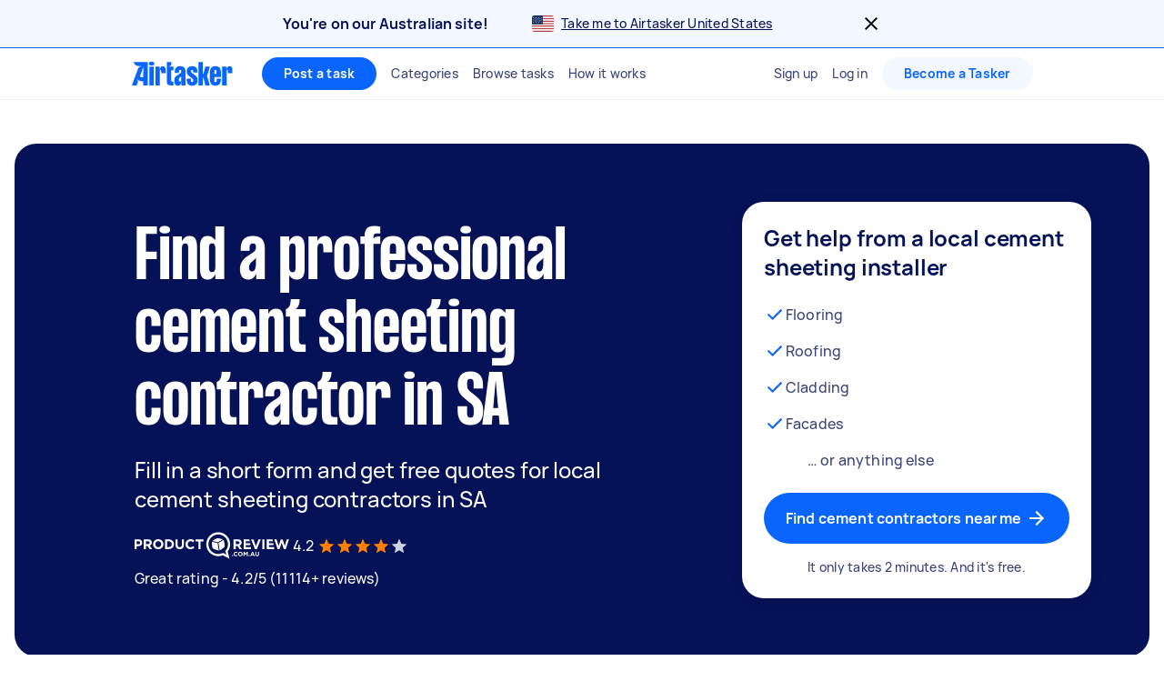

--- FILE ---
content_type: text/html; charset=utf-8
request_url: https://www.airtasker.com/au/services/cement-sheeting-installation/sa/
body_size: 88610
content:

      <!doctype html>
      <html lang="en-au">
        <head>
          <title data-rh="true">Top 10 Best Cement Sheeting Installers in SA | Airtasker AU</title>
          <meta data-rh="true" name="description" content="Find 50 cement sheeting installation services in SA. Get FREE quotes in minutes from reviewed, rated &amp; trusted cement sheeting installers on Airtasker."/><meta data-rh="true" name="robots" content="max-image-preview:extra-large"/><meta data-rh="true" name="target-keyword" content="cement sheeting installers in SA"/><meta data-rh="true" name="msvalidate.01" content="8A0B1CCF080C941CE2564028526876E2"/><meta data-rh="true" name="dcterms.modified" content="2026-01-28T13:44:28.725Z"/><meta data-rh="true" charset="utf-8"/><meta data-rh="true" property="og:title" content="Top 10 Best Cement Sheeting Installers in SA | Airtasker AU"/><meta data-rh="true" property="og:description" content="Find 50 cement sheeting installation services in SA. Get FREE quotes in minutes from reviewed, rated &amp; trusted cement sheeting installers on Airtasker."/><meta data-rh="true" property="og:type" content="website"/><meta data-rh="true" property="og:site_name" content="Airtasker"/><meta data-rh="true" property="og:image" content=""/><meta data-rh="true" property="og:url" content="https://www.airtasker.com/au/services/cement-sheeting-installation/sa/"/><meta data-rh="true" name="twitter:card" content="summary_large_image"/><meta data-rh="true" name="viewport" content="width=device-width, initial-scale=1"/><meta data-rh="true" name="color-scheme" content="only light"/><meta data-rh="true" name="apple-mobile-web-app-capable" content="yes"/><meta data-rh="true" name="web-arch" content="seo-web"/>
          <link data-rh="true" rel="preconnect" href="https://images.airtasker.com/v7/"/><link data-rh="true" rel="dns-prefetch" href="https://images.airtasker.com/v7/"/><link data-rh="true" rel="canonical" href="https://www.airtasker.com/au/services/cement-sheeting-installation/sa/"/><link data-rh="true" rel="preload" as="font" href="/static/assets/4f8eaf37c9fe1eac.woff2" type="font/woff2" crossOrigin="anonymous"/><link data-rh="true" rel="preload" as="font" href="/static/assets/d2d551d8ad8b369e.woff2" type="font/woff2" crossOrigin="anonymous"/><link data-rh="true" rel="icon" type="image/png" href="[data-uri]"/><link data-rh="true" href="/images/icon_196_2022.png" rel="shortcut icon" sizes="196x196"/><link data-rh="true" href="/images/icon_57_2022.png" rel="apple-touch-icon" sizes="57x57"/><link data-rh="true" href="/images/icon_72_2022.png" rel="apple-touch-icon" sizes="72x72"/><link data-rh="true" href="/images/icon_114_2022.png" rel="apple-touch-icon" sizes="114x114"/><link data-rh="true" href="/images/icon_144_2022.png" rel="apple-touch-icon" sizes="144x144"/><link data-rh="true" href="/images/icon_196_2022.png" rel="apple-touch-icon" sizes="196x196"/><link data-rh="true" rel="alternate" type="application/atom+xml" title="Airtasker AU Feed" href="https://www.airtasker.com/au/feed/atom.xml"/>
          <script data-rh="true" type="application/ld+json">{"@context":"http://schema.org","@type":"Organization","name":"Airtasker","url":"https://airtasker.com","logo":"https://www.airtasker.com/images/airtasker-schema-logo.svg","sameAs":["https://www.facebook.com/Airtasker/","https://twitter.com/airtasker","https://www.instagram.com/airtasker/","https://www.youtube.com/airtasker","https://www.linkedin.com/company/airtasker/","https://www.pinterest.com/airtasker/","https://en.wikipedia.org/wiki/Airtasker","https://www.wikidata.org/wiki/Q17000714","https://www.crunchbase.com/organization/airtasker"]}</script><script data-rh="true" type="text/javascript">
    !function(){var analytics=window.analytics=window.analytics||[];if(!analytics.initialize)if(analytics.invoked)window.console&&console.error&&console.error("Segment snippet included twice.");else{analytics.invoked=!0;analytics.methods=["trackSubmit","trackClick","trackLink","trackForm","pageview","identify","reset","group","track","ready","alias","debug","page","once","off","on","addSourceMiddleware"];analytics.factory=function(t){return function(){var e=Array.prototype.slice.call(arguments);e.unshift(t);analytics.push(e);return analytics}};for(var t=0;t<analytics.methods.length;t++){var e=analytics.methods[t];analytics[e]=analytics.factory(e)}analytics.load=function(t,e){var n=document.createElement("script");n.type="text/javascript";n.async=!0;n.src="https://cdn.segment.com/analytics.js/v1/"+t+"/analytics.min.js";var a=document.getElementsByTagName("script")[0];a.parentNode.insertBefore(n,a);analytics._loadOptions=e};analytics.SNIPPET_VERSION="4.1.0";
    }}();
  </script>
          
          <style data-rh="true" >@font-face {
  font-family: 'manrope';
  src: url('/static/assets/4f8eaf37c9fe1eac.woff2') format('woff2'), 
       url('/static/assets/9e8b3e75804de4ba.ttf') format('truetype');
  font-weight: 500;
  font-style: normal;
  font-display: swap;
}

@font-face {
  font-family: 'manrope';
  src: url('/static/assets/08c568d8d61e5114.woff2') format('woff2'), 
       url('/static/assets/5224ce684c5320e1.ttf') format('truetype');
  font-weight: 700;
  font-style: normal;
  font-display: swap;
}

@font-face {
  font-family: 'manrope-regular';
  src: url('/static/assets/4f8eaf37c9fe1eac.woff2') format('woff2'), 
       url('/static/assets/9e8b3e75804de4ba.ttf') format('truetype');
  font-weight: 500;
  font-style: normal;
  font-display: swap;
}

@font-face {
  font-family: 'manrope-bold';
  src: url('/static/assets/08c568d8d61e5114.woff2') format('woff2'), 
       url('/static/assets/5224ce684c5320e1.ttf') format('truetype');
  font-weight: 700;
  font-style: normal;
  font-display: swap;
}

@font-face {
  font-family: 'manrope-black';
  src: url('/static/assets/08c568d8d61e5114.woff2') format('woff2'), 
       url('/static/assets/5224ce684c5320e1.ttf') format('truetype');
  font-weight: 700;
  font-style: normal;
  font-display: swap;
}

@font-face {
  font-family: 'pp-formula-airtasker';
  src: url('/static/assets/d2d551d8ad8b369e.woff2') format('woff2'), 
       url('/static/assets/b84555b42edf2241.woff') format('woff'),
       url('/static/assets/f91d30e4bcb995de.ttf') format('truetype');
  font-weight: 700;
  font-style: normal;
  font-display: swap;
}

@font-face {
  font-family: 'pp-formula-airtasker';
  src: url('/static/assets/824d72a9ebf5e17c.woff2') format('woff2'), 
       url('/static/assets/de0326496861b5f4.woff') format('woff'),
       url('/static/assets/3f0405fbb92e2fc7.ttf') format('truetype');
  font-weight: 900;
  font-style: normal;
  font-display: swap;
}

@font-face {
  font-family: 'pp-formula-airtasker-bold';
  src: url('/static/assets/d2d551d8ad8b369e.woff2') format('woff2'), 
       url('/static/assets/b84555b42edf2241.woff') format('woff'),
       url('/static/assets/f91d30e4bcb995de.ttf') format('truetype');
  font-weight: 700;
  font-style: normal;
  font-display: swap;
}

@font-face {
  font-family: 'pp-formula-airtasker-extra-bold';
  src: url('/static/assets/824d72a9ebf5e17c.woff2') format('woff2'), 
       url('/static/assets/de0326496861b5f4.woff') format('woff'),
       url('/static/assets/3f0405fbb92e2fc7.ttf') format('truetype');
  font-weight: 900;
  font-style: normal;
  font-display: swap;
}

@font-face {
  font-family: 'pp-formula-airtasker-black';
  src: url('/static/assets/30c840a53bea5dc9.woff2') format('woff2'), 
       url('/static/assets/9a47e563ce15a3da.woff') format('woff'),
       url('/static/assets/65b6a6418c7caf52.ttf') format('truetype');
  font-weight: normal;
  font-style: normal;
  font-display: swap;
}

@font-face {
  font-family: 'parisienne';
  src: url('/static/assets/82a775783a33ce6f.ttf') format('truetype');
  font-weight: 400;
  font-style: normal;
  font-display: swap;
}
@font-face {
  font-family: 'kalam';
  src: url('/static/assets/26d8dba039c5c77b.ttf') format('truetype');
  font-weight: 300;
  font-style: normal;
  font-display: swap;
}
@font-face {
  font-family: 'handlee';
  src: url('/static/assets/54590e94ca812eef.ttf') format('truetype');
  font-weight: 400;
  font-style: normal;
  font-display: swap;
}

</style>
          <style data-styled="true" data-styled-version="5.3.11">.jhrya-d{all:unset;box-sizing:border-box;-webkit-text-fill-color:currentColor;overflow-wrap:break-word;word-wrap:break-word;word-break:break-word;cursor:pointer;display:-webkit-box;display:-webkit-flex;display:-ms-flexbox;display:flex;-webkit-flex-direction:column;-ms-flex-direction:column;flex-direction:column;}/*!sc*/
.jhrya-d:hover{-webkit-text-decoration:none;text-decoration:none;}/*!sc*/
data-styled.g3[id="Link__UnstyledLink-sc-1xsb1mu-1"]{content:"jhrya-d,"}/*!sc*/
.kVURKP{all:unset;box-sizing:border-box;-webkit-text-fill-color:currentColor;overflow-wrap:break-word;word-wrap:break-word;word-break:break-word;cursor:pointer;}/*!sc*/
.kVURKP:hover{-webkit-text-decoration:none;text-decoration:none;}/*!sc*/
data-styled.g4[id="Link__UnstyledInlineLink-sc-1xsb1mu-2"]{content:"kVURKP,"}/*!sc*/
.iBUGYI{display:-webkit-box;display:-webkit-flex;display:-ms-flexbox;display:flex;-webkit-align-items:center;-webkit-box-align:center;-ms-flex-align:center;align-items:center;-webkit-box-pack:justify;-webkit-justify-content:space-between;-ms-flex-pack:justify;justify-content:space-between;}/*!sc*/
.iBUGYI svg{max-width:24px;max-height:24px;fill:currentColor;padding-left:24px;}/*!sc*/
.iBUGYI svg{padding-left:0;}/*!sc*/
data-styled.g19[id="ButtonIconWrapper-sc-11rjj5i-0"]{content:"iBUGYI,"}/*!sc*/
.vjBvi{display:inline-block;text-align:center;white-space:nowrap;cursor:pointer;box-sizing:border-box;margin:0;border:none;border-radius:160px;color:#FFFFFF;padding-top:12px;padding-bottom:12px;padding-left:24px;padding-right:24px;font-family:manrope-bold,'Helvetica Neue',Helvetica,Arial,'Lucida Grande',sans-serif;font-size:16px;font-weight:initial;line-height:24px;-webkit-letter-spacing:0.15px;-moz-letter-spacing:0.15px;-ms-letter-spacing:0.15px;letter-spacing:0.15px;background-color:#0A65FC;-webkit-transition:background-color 120ms ease-in-out,color 120ms ease-in-out;transition:background-color 120ms ease-in-out,color 120ms ease-in-out;}/*!sc*/
.vjBvi:hover{color:#FFFFFF;}/*!sc*/
.vjBvi:focus{outline:2px solid #061257;outline-offset:2px;}/*!sc*/
.vjBvi:hover{background-color:#3B84FD;}/*!sc*/
.vjBvi:active{-webkit-transition:-webkit-transform 120ms ease-in-out;-webkit-transition:transform 120ms ease-in-out;transition:transform 120ms ease-in-out;-webkit-transform:scale(0.95);-ms-transform:scale(0.95);transform:scale(0.95);}/*!sc*/
.vjBvi span.LoadingAnimation__LoadingCircleLeft-sc-1ldpp3v-2{background-color:#F3F7FF;}/*!sc*/
.vjBvi span.LoadingAnimation__LoadingCircleMid-sc-1ldpp3v-3{background-color:rgba(243,247,255,0.6);}/*!sc*/
.vjBvi span.LoadingAnimation__LoadingCircleRight-sc-1ldpp3v-4{background-color:rgba(243,247,255,0.2);}/*!sc*/
.gtQYTR{display:inline-block;text-align:center;white-space:nowrap;cursor:pointer;box-sizing:border-box;margin:0;border:none;border-radius:160px;color:#FFFFFF;padding-top:16px;padding-bottom:16px;padding-left:24px;padding-right:24px;font-family:manrope-bold,'Helvetica Neue',Helvetica,Arial,'Lucida Grande',sans-serif;font-size:16px;font-weight:initial;line-height:24px;-webkit-letter-spacing:0.15px;-moz-letter-spacing:0.15px;-ms-letter-spacing:0.15px;letter-spacing:0.15px;width:100%;background-color:#0A65FC;-webkit-transition:background-color 120ms ease-in-out,color 120ms ease-in-out;transition:background-color 120ms ease-in-out,color 120ms ease-in-out;}/*!sc*/
.gtQYTR:hover{color:#FFFFFF;}/*!sc*/
.gtQYTR:focus{outline:2px solid #061257;outline-offset:2px;}/*!sc*/
.gtQYTR:hover{background-color:#3B84FD;}/*!sc*/
.gtQYTR:active{-webkit-transition:-webkit-transform 120ms ease-in-out;-webkit-transition:transform 120ms ease-in-out;transition:transform 120ms ease-in-out;-webkit-transform:scale(0.95);-ms-transform:scale(0.95);transform:scale(0.95);}/*!sc*/
.gtQYTR span.LoadingAnimation__LoadingCircleLeft-sc-1ldpp3v-2{background-color:#F3F7FF;}/*!sc*/
.gtQYTR span.LoadingAnimation__LoadingCircleMid-sc-1ldpp3v-3{background-color:rgba(243,247,255,0.6);}/*!sc*/
.gtQYTR span.LoadingAnimation__LoadingCircleRight-sc-1ldpp3v-4{background-color:rgba(243,247,255,0.2);}/*!sc*/
.ccouoy{margin:0;padding:0;background-color:#00000000;border:none;color:#0A65FC;font-family:manrope-regular,'Helvetica Neue',Helvetica,Arial,'Lucida Grande',sans-serif;font-size:16px;font-weight:initial;line-height:24px;-webkit-letter-spacing:0.15px;-moz-letter-spacing:0.15px;-ms-letter-spacing:0.15px;letter-spacing:0.15px;-webkit-text-decoration:none;text-decoration:none;}/*!sc*/
.ccouoy:hover{cursor:pointer;}/*!sc*/
data-styled.g20[id="Button__StyledButton-sc-117jcbc-0"]{content:"vjBvi,gtQYTR,ccouoy,"}/*!sc*/
.hYxXgr{display:inline-block;text-align:center;white-space:nowrap;cursor:pointer;box-sizing:border-box;margin:0;border:none;border-radius:160px;color:#FFFFFF;padding-top:12px;padding-bottom:12px;padding-left:24px;padding-right:24px;font-family:manrope-bold,'Helvetica Neue',Helvetica,Arial,'Lucida Grande',sans-serif;font-size:16px;font-weight:initial;line-height:24px;-webkit-letter-spacing:0.15px;-moz-letter-spacing:0.15px;-ms-letter-spacing:0.15px;letter-spacing:0.15px;background-color:#0A65FC;-webkit-transition:background-color 120ms ease-in-out,color 120ms ease-in-out;transition:background-color 120ms ease-in-out,color 120ms ease-in-out;}/*!sc*/
.hYxXgr:hover{color:#FFFFFF;}/*!sc*/
.hYxXgr:focus{outline:2px solid #061257;outline-offset:2px;}/*!sc*/
.hYxXgr:hover{background-color:#3B84FD;}/*!sc*/
.hYxXgr:active{-webkit-transition:-webkit-transform 120ms ease-in-out;-webkit-transition:transform 120ms ease-in-out;transition:transform 120ms ease-in-out;-webkit-transform:scale(0.95);-ms-transform:scale(0.95);transform:scale(0.95);}/*!sc*/
.hYxXgr span.LoadingAnimation__LoadingCircleLeft-sc-1ldpp3v-2{background-color:#F3F7FF;}/*!sc*/
.hYxXgr span.LoadingAnimation__LoadingCircleMid-sc-1ldpp3v-3{background-color:rgba(243,247,255,0.6);}/*!sc*/
.hYxXgr span.LoadingAnimation__LoadingCircleRight-sc-1ldpp3v-4{background-color:rgba(243,247,255,0.2);}/*!sc*/
.hYxXgr:focus{outline:none;}/*!sc*/
.hYxXgr:focus-visible{outline:2px solid #061257;outline-offset:2px;}/*!sc*/
.hXGNAF{display:inline-block;text-align:center;white-space:nowrap;cursor:pointer;box-sizing:border-box;margin:0;border:none;border-radius:160px;color:#FFFFFF;padding-top:8px;padding-bottom:8px;padding-left:24px;padding-right:24px;font-family:manrope-bold,'Helvetica Neue',Helvetica,Arial,'Lucida Grande',sans-serif;font-size:14px;font-weight:initial;line-height:20px;-webkit-letter-spacing:0.25px;-moz-letter-spacing:0.25px;-ms-letter-spacing:0.25px;letter-spacing:0.25px;position:relative;background-color:#0A65FC;-webkit-transition:background-color 120ms ease-in-out,color 120ms ease-in-out;transition:background-color 120ms ease-in-out,color 120ms ease-in-out;}/*!sc*/
.hXGNAF::after{content:'';display:block;position:absolute;top:-6px;bottom:-6px;left:-2px;right:-2px;}/*!sc*/
@media  (min-width:575px){.hXGNAF::after{display:none;}}/*!sc*/
.hXGNAF:hover{color:#FFFFFF;}/*!sc*/
.hXGNAF:focus{outline:2px solid #061257;outline-offset:2px;}/*!sc*/
.hXGNAF:hover{background-color:#3B84FD;}/*!sc*/
.hXGNAF:active{-webkit-transition:-webkit-transform 120ms ease-in-out;-webkit-transition:transform 120ms ease-in-out;transition:transform 120ms ease-in-out;-webkit-transform:scale(0.95);-ms-transform:scale(0.95);transform:scale(0.95);}/*!sc*/
.hXGNAF span.LoadingAnimation__LoadingCircleLeft-sc-1ldpp3v-2{background-color:#F3F7FF;}/*!sc*/
.hXGNAF span.LoadingAnimation__LoadingCircleMid-sc-1ldpp3v-3{background-color:rgba(243,247,255,0.6);}/*!sc*/
.hXGNAF span.LoadingAnimation__LoadingCircleRight-sc-1ldpp3v-4{background-color:rgba(243,247,255,0.2);}/*!sc*/
.hXGNAF:focus{outline:none;}/*!sc*/
.hXGNAF:focus-visible{outline:2px solid #061257;outline-offset:2px;}/*!sc*/
.fIjpaC{display:inline-block;text-align:center;white-space:nowrap;cursor:pointer;box-sizing:border-box;margin:0;border:none;border-radius:160px;color:#FFFFFF;padding-top:8px;padding-bottom:8px;padding-left:24px;padding-right:24px;font-family:manrope-bold,'Helvetica Neue',Helvetica,Arial,'Lucida Grande',sans-serif;font-size:14px;font-weight:initial;line-height:20px;-webkit-letter-spacing:0.25px;-moz-letter-spacing:0.25px;-ms-letter-spacing:0.25px;letter-spacing:0.25px;position:relative;background-color:#F3F7FF;color:#0A65FC;-webkit-transition:background-color 120ms ease-in-out,color 120ms ease-in-out;transition:background-color 120ms ease-in-out,color 120ms ease-in-out;}/*!sc*/
.fIjpaC::after{content:'';display:block;position:absolute;top:-6px;bottom:-6px;left:-2px;right:-2px;}/*!sc*/
@media  (min-width:575px){.fIjpaC::after{display:none;}}/*!sc*/
.fIjpaC:hover{color:#FFFFFF;}/*!sc*/
.fIjpaC:focus{outline:2px solid #061257;outline-offset:2px;}/*!sc*/
.fIjpaC:hover{background-color:#E7F0FF;color:#0A65FC;}/*!sc*/
.fIjpaC:active{-webkit-transition:-webkit-transform 120ms ease-in-out;-webkit-transition:transform 120ms ease-in-out;transition:transform 120ms ease-in-out;-webkit-transform:scale(0.95);-ms-transform:scale(0.95);transform:scale(0.95);}/*!sc*/
.fIjpaC span.LoadingAnimation__LoadingCircleLeft-sc-1ldpp3v-2{background-color:#0A65FC;}/*!sc*/
.fIjpaC span.LoadingAnimation__LoadingCircleMid-sc-1ldpp3v-3{background-color:rgba(10,101,252,0.6);}/*!sc*/
.fIjpaC span.LoadingAnimation__LoadingCircleRight-sc-1ldpp3v-4{background-color:rgba(10,101,252,0.2);}/*!sc*/
.fIjpaC:focus{outline:none;}/*!sc*/
.fIjpaC:focus-visible{outline:2px solid #061257;outline-offset:2px;}/*!sc*/
.jpmxRL{display:inline-block;text-align:center;white-space:nowrap;cursor:pointer;box-sizing:border-box;margin:0;border:none;border-radius:160px;color:#FFFFFF;padding-top:12px;padding-bottom:12px;padding-left:24px;padding-right:24px;font-family:manrope-bold,'Helvetica Neue',Helvetica,Arial,'Lucida Grande',sans-serif;font-size:16px;font-weight:initial;line-height:24px;-webkit-letter-spacing:0.15px;-moz-letter-spacing:0.15px;-ms-letter-spacing:0.15px;letter-spacing:0.15px;width:100%;background-color:#F3F7FF;color:#0A65FC;-webkit-transition:background-color 120ms ease-in-out,color 120ms ease-in-out;transition:background-color 120ms ease-in-out,color 120ms ease-in-out;}/*!sc*/
.jpmxRL:hover{color:#FFFFFF;}/*!sc*/
.jpmxRL:focus{outline:2px solid #061257;outline-offset:2px;}/*!sc*/
.jpmxRL:hover{background-color:#E7F0FF;color:#0A65FC;}/*!sc*/
.jpmxRL:active{-webkit-transition:-webkit-transform 120ms ease-in-out;-webkit-transition:transform 120ms ease-in-out;transition:transform 120ms ease-in-out;-webkit-transform:scale(0.95);-ms-transform:scale(0.95);transform:scale(0.95);}/*!sc*/
.jpmxRL span.LoadingAnimation__LoadingCircleLeft-sc-1ldpp3v-2{background-color:#0A65FC;}/*!sc*/
.jpmxRL span.LoadingAnimation__LoadingCircleMid-sc-1ldpp3v-3{background-color:rgba(10,101,252,0.6);}/*!sc*/
.jpmxRL span.LoadingAnimation__LoadingCircleRight-sc-1ldpp3v-4{background-color:rgba(10,101,252,0.2);}/*!sc*/
.jpmxRL:focus{outline:none;}/*!sc*/
.jpmxRL:focus-visible{outline:2px solid #061257;outline-offset:2px;}/*!sc*/
.derIAR{display:inline-block;text-align:center;white-space:nowrap;cursor:pointer;box-sizing:border-box;margin:0;border:none;border-radius:160px;color:#FFFFFF;padding-top:16px;padding-bottom:16px;padding-left:24px;padding-right:24px;font-family:manrope-bold,'Helvetica Neue',Helvetica,Arial,'Lucida Grande',sans-serif;font-size:16px;font-weight:initial;line-height:24px;-webkit-letter-spacing:0.15px;-moz-letter-spacing:0.15px;-ms-letter-spacing:0.15px;letter-spacing:0.15px;background-color:#FFFFFF;color:#0A65FC;-webkit-transition:background-color 120ms ease-in-out,color 120ms ease-in-out;transition:background-color 120ms ease-in-out,color 120ms ease-in-out;}/*!sc*/
.derIAR:hover{color:#FFFFFF;}/*!sc*/
.derIAR:focus{outline:2px solid #061257;outline-offset:2px;}/*!sc*/
.derIAR svg{fill:#061257;}/*!sc*/
.derIAR:hover{color:#0A65FC;background-color:#E6E7EE;}/*!sc*/
.derIAR:active{-webkit-transition:-webkit-transform 120ms ease-in-out;-webkit-transition:transform 120ms ease-in-out;transition:transform 120ms ease-in-out;-webkit-transform:scale(0.95);-ms-transform:scale(0.95);transform:scale(0.95);}/*!sc*/
.derIAR span.LoadingAnimation__LoadingCircleLeft-sc-1ldpp3v-2{background-color:#6A719A;}/*!sc*/
.derIAR span.LoadingAnimation__LoadingCircleMid-sc-1ldpp3v-3{background-color:rgba(106,113,154,0.6);}/*!sc*/
.derIAR span.LoadingAnimation__LoadingCircleRight-sc-1ldpp3v-4{background-color:rgba(106,113,154,0.2);}/*!sc*/
.derIAR:focus{outline:none;}/*!sc*/
.derIAR:focus-visible{outline:2px solid #061257;outline-offset:2px;}/*!sc*/
data-styled.g21[id="LinkButton__StyledLinkButton-sc-5ftxev-0"]{content:"hYxXgr,hXGNAF,fIjpaC,jpmxRL,derIAR,"}/*!sc*/
.coOgqw{width:100%;height:100%;background-color:#E8E8E8;}/*!sc*/
data-styled.g22[id="ResponsiveCDNImage__Image-sc-1kimq4o-0"]{content:"coOgqw,"}/*!sc*/
.lpcdnu{color:#061257;font-family:manrope-bold,'Helvetica Neue',Helvetica,Arial,'Lucida Grande',sans-serif;font-size:20px;font-weight:initial;line-height:28px;-webkit-letter-spacing:0.15px;-moz-letter-spacing:0.15px;-ms-letter-spacing:0.15px;letter-spacing:0.15px;overflow-wrap:break-word;word-wrap:break-word;word-break:break-word;-webkit-text-decoration:initial;text-decoration:initial;text-align:initial;vertical-align:initial;font-style:initial;white-space:initial;margin:0px 12px 0px 0px;padding:0px;}/*!sc*/
.eYxxky{color:#6A719A;font-family:manrope-regular,'Helvetica Neue',Helvetica,Arial,'Lucida Grande',sans-serif;font-size:14px;font-weight:initial;line-height:20px;-webkit-letter-spacing:0.25px;-moz-letter-spacing:0.25px;-ms-letter-spacing:0.25px;letter-spacing:0.25px;overflow-wrap:break-word;word-wrap:break-word;word-break:break-word;-webkit-text-decoration:initial;text-decoration:initial;text-align:initial;vertical-align:initial;font-style:initial;white-space:initial;margin:0px 0px 24px 0px;padding:0px;}/*!sc*/
.hRgEGI{color:#6A719A;font-family:manrope-bold,'Helvetica Neue',Helvetica,Arial,'Lucida Grande',sans-serif;font-size:11px;font-weight:initial;line-height:16px;-webkit-letter-spacing:1px;-moz-letter-spacing:1px;-ms-letter-spacing:1px;letter-spacing:1px;text-transform:uppercase;overflow-wrap:break-word;word-wrap:break-word;word-break:break-word;-webkit-text-decoration:initial;text-decoration:initial;text-align:initial;vertical-align:initial;font-style:initial;white-space:initial;margin:0px;padding:0px;}/*!sc*/
.jFBpfO{color:#9BA0BC;font-family:manrope-regular,'Helvetica Neue',Helvetica,Arial,'Lucida Grande',sans-serif;font-size:14px;font-weight:initial;line-height:20px;-webkit-letter-spacing:0.25px;-moz-letter-spacing:0.25px;-ms-letter-spacing:0.25px;letter-spacing:0.25px;overflow-wrap:break-word;word-wrap:break-word;word-break:break-word;-webkit-text-decoration:initial;text-decoration:initial;text-align:initial;vertical-align:initial;font-style:initial;white-space:initial;margin:0px;padding:0px;}/*!sc*/
.hzAiiC{color:#0A65FC;font-family:manrope-bold,'Helvetica Neue',Helvetica,Arial,'Lucida Grande',sans-serif;font-size:11px;font-weight:initial;line-height:16px;-webkit-letter-spacing:1px;-moz-letter-spacing:1px;-ms-letter-spacing:1px;letter-spacing:1px;text-transform:uppercase;overflow-wrap:break-word;word-wrap:break-word;word-break:break-word;-webkit-text-decoration:initial;text-decoration:initial;text-align:initial;vertical-align:initial;font-style:initial;white-space:initial;margin:0px;padding:0px;}/*!sc*/
.jQhYSa{color:#061257;font-family:manrope-regular,'Helvetica Neue',Helvetica,Arial,'Lucida Grande',sans-serif;font-size:14px;font-weight:initial;line-height:20px;-webkit-letter-spacing:0.25px;-moz-letter-spacing:0.25px;-ms-letter-spacing:0.25px;letter-spacing:0.25px;overflow-wrap:break-word;word-wrap:break-word;word-break:break-word;-webkit-text-decoration:initial;text-decoration:initial;text-align:initial;vertical-align:initial;font-style:initial;white-space:initial;margin:0px;padding:0px;}/*!sc*/
.iyMPUE{color:#FFFFFF;font-family:manrope-regular,'Helvetica Neue',Helvetica,Arial,'Lucida Grande',sans-serif;font-size:36px;font-weight:initial;line-height:40px;-webkit-letter-spacing:-0.25px;-moz-letter-spacing:-0.25px;-ms-letter-spacing:-0.25px;letter-spacing:-0.25px;overflow-wrap:break-word;word-wrap:break-word;word-break:break-word;-webkit-text-decoration:initial;text-decoration:initial;text-align:inherit;vertical-align:initial;font-style:initial;white-space:initial;margin:0px;padding:0px;}/*!sc*/
@media  (min-width:992px){.iyMPUE{font-size:48px;line-height:52px;-webkit-letter-spacing:-0.25px;-moz-letter-spacing:-0.25px;-ms-letter-spacing:-0.25px;letter-spacing:-0.25px;}}/*!sc*/
.gRTPSI{color:#FFFFFF;font-family:manrope-regular,'Helvetica Neue',Helvetica,Arial,'Lucida Grande',sans-serif;font-size:24px;font-weight:initial;line-height:32px;-webkit-letter-spacing:-0.15px;-moz-letter-spacing:-0.15px;-ms-letter-spacing:-0.15px;letter-spacing:-0.15px;overflow-wrap:break-word;word-wrap:break-word;word-break:break-word;-webkit-text-decoration:initial;text-decoration:initial;text-align:inherit;vertical-align:initial;font-style:initial;white-space:initial;margin:0px;padding:0px;}/*!sc*/
.cUJYwA{color:#FFFFFF;font-family:manrope-regular,'Helvetica Neue',Helvetica,Arial,'Lucida Grande',sans-serif;font-size:16px;font-weight:initial;line-height:24px;-webkit-letter-spacing:0.15px;-moz-letter-spacing:0.15px;-ms-letter-spacing:0.15px;letter-spacing:0.15px;overflow-wrap:break-word;word-wrap:break-word;word-break:break-word;-webkit-text-decoration:initial;text-decoration:initial;text-align:initial;vertical-align:initial;font-style:initial;white-space:initial;margin:0px;padding:0px;}/*!sc*/
.iNaQwK{color:#061257;font-family:manrope-regular,'Helvetica Neue',Helvetica,Arial,'Lucida Grande',sans-serif;font-size:32px;font-weight:initial;line-height:40px;-webkit-letter-spacing:-0.15px;-moz-letter-spacing:-0.15px;-ms-letter-spacing:-0.15px;letter-spacing:-0.15px;overflow-wrap:break-word;word-wrap:break-word;word-break:break-word;-webkit-text-decoration:initial;text-decoration:initial;text-align:initial;vertical-align:initial;font-style:initial;white-space:initial;margin:0px;padding:0px;}/*!sc*/
.bOtGaY{color:#384179;font-family:manrope-regular,'Helvetica Neue',Helvetica,Arial,'Lucida Grande',sans-serif;font-size:16px;font-weight:initial;line-height:24px;-webkit-letter-spacing:0.15px;-moz-letter-spacing:0.15px;-ms-letter-spacing:0.15px;letter-spacing:0.15px;overflow-wrap:break-word;word-wrap:break-word;word-break:break-word;-webkit-text-decoration:initial;text-decoration:initial;text-align:initial;vertical-align:initial;font-style:initial;white-space:initial;margin:0px;padding:0px;}/*!sc*/
.dGuVMf{color:#384179;font-family:manrope-regular,'Helvetica Neue',Helvetica,Arial,'Lucida Grande',sans-serif;font-size:14px;font-weight:initial;line-height:20px;-webkit-letter-spacing:0.25px;-moz-letter-spacing:0.25px;-ms-letter-spacing:0.25px;letter-spacing:0.25px;overflow-wrap:break-word;word-wrap:break-word;word-break:break-word;-webkit-text-decoration:initial;text-decoration:initial;text-align:center;vertical-align:initial;font-style:initial;white-space:initial;margin:16px 0px 0px 0px;padding:0px;}/*!sc*/
.cdYwrv{color:#061257;font-family:manrope-regular,'Helvetica Neue',Helvetica,Arial,'Lucida Grande',sans-serif;font-size:16px;font-weight:initial;line-height:24px;-webkit-letter-spacing:0.15px;-moz-letter-spacing:0.15px;-ms-letter-spacing:0.15px;letter-spacing:0.15px;overflow-wrap:break-word;word-wrap:break-word;word-break:break-word;-webkit-text-decoration:initial;text-decoration:initial;text-align:initial;vertical-align:initial;font-style:initial;white-space:initial;margin:0px 0px 4px 0px;padding:0px;}/*!sc*/
.iHAoQA{color:#6A719A;font-family:manrope-regular,'Helvetica Neue',Helvetica,Arial,'Lucida Grande',sans-serif;font-size:14px;font-weight:initial;line-height:20px;-webkit-letter-spacing:0.25px;-moz-letter-spacing:0.25px;-ms-letter-spacing:0.25px;letter-spacing:0.25px;overflow-wrap:break-word;word-wrap:break-word;word-break:break-word;-webkit-text-decoration:initial;text-decoration:initial;text-align:initial;vertical-align:initial;font-style:initial;white-space:initial;margin:0px 0px 4px 0px;padding:0px;}/*!sc*/
.bykwTU{color:#061257;font-family:manrope-bold,'Helvetica Neue',Helvetica,Arial,'Lucida Grande',sans-serif;font-size:14px;font-weight:initial;line-height:20px;-webkit-letter-spacing:0.25px;-moz-letter-spacing:0.25px;-ms-letter-spacing:0.25px;letter-spacing:0.25px;overflow-wrap:break-word;word-wrap:break-word;word-break:break-word;-webkit-text-decoration:initial;text-decoration:initial;text-align:initial;vertical-align:initial;font-style:initial;white-space:initial;margin:0px 0px 0px 5px;padding:0px;}/*!sc*/
.imBEjV{color:#6A719A;font-family:manrope-regular,'Helvetica Neue',Helvetica,Arial,'Lucida Grande',sans-serif;font-size:14px;font-weight:initial;line-height:20px;-webkit-letter-spacing:0.25px;-moz-letter-spacing:0.25px;-ms-letter-spacing:0.25px;letter-spacing:0.25px;overflow-wrap:break-word;word-wrap:break-word;word-break:break-word;-webkit-text-decoration:initial;text-decoration:initial;text-align:initial;vertical-align:initial;font-style:initial;white-space:initial;margin:0px 0px 0px 5px;padding:0px;}/*!sc*/
.bwYirb{color:#061257;font-family:manrope-regular,'Helvetica Neue',Helvetica,Arial,'Lucida Grande',sans-serif;font-size:16px;font-weight:initial;line-height:24px;-webkit-letter-spacing:0.15px;-moz-letter-spacing:0.15px;-ms-letter-spacing:0.15px;letter-spacing:0.15px;overflow-wrap:break-word;word-wrap:break-word;word-break:break-word;-webkit-text-decoration:initial;text-decoration:initial;text-align:initial;vertical-align:initial;font-style:initial;white-space:initial;margin:0px;padding:0px;}/*!sc*/
.jCvFzG{color:#384179;font-family:manrope-regular,'Helvetica Neue',Helvetica,Arial,'Lucida Grande',sans-serif;font-size:16px;font-weight:initial;line-height:24px;-webkit-letter-spacing:0.15px;-moz-letter-spacing:0.15px;-ms-letter-spacing:0.15px;letter-spacing:0.15px;overflow-wrap:break-word;word-wrap:break-word;word-break:break-word;-webkit-text-decoration:initial;text-decoration:initial;text-align:initial;vertical-align:initial;font-style:initial;white-space:initial;margin:0px 0px 24px;padding:0px;}/*!sc*/
.gouNnd{color:#FFFFFF;font-family:manrope-regular,'Helvetica Neue',Helvetica,Arial,'Lucida Grande',sans-serif;font-size:14px;font-weight:initial;line-height:20px;-webkit-letter-spacing:0.25px;-moz-letter-spacing:0.25px;-ms-letter-spacing:0.25px;letter-spacing:0.25px;overflow-wrap:break-word;word-wrap:break-word;word-break:break-word;-webkit-text-decoration:initial;text-decoration:initial;text-align:initial;vertical-align:initial;font-style:initial;white-space:initial;margin:0px;padding:0px;}/*!sc*/
.bzUklM{color:#061257;font-family:manrope-bold,'Helvetica Neue',Helvetica,Arial,'Lucida Grande',sans-serif;font-size:20px;font-weight:initial;line-height:28px;-webkit-letter-spacing:0.15px;-moz-letter-spacing:0.15px;-ms-letter-spacing:0.15px;letter-spacing:0.15px;overflow-wrap:break-word;word-wrap:break-word;word-break:break-word;-webkit-text-decoration:initial;text-decoration:initial;text-align:left;vertical-align:initial;font-style:initial;white-space:initial;margin:16px 0px 12px;padding:0px;}/*!sc*/
.iWkrHt{color:#384179;font-family:manrope-regular,'Helvetica Neue',Helvetica,Arial,'Lucida Grande',sans-serif;font-size:16px;font-weight:initial;line-height:24px;-webkit-letter-spacing:0.15px;-moz-letter-spacing:0.15px;-ms-letter-spacing:0.15px;letter-spacing:0.15px;overflow-wrap:break-word;word-wrap:break-word;word-break:break-word;-webkit-text-decoration:initial;text-decoration:initial;text-align:left;vertical-align:initial;font-style:initial;white-space:initial;margin:0px;padding:0px;}/*!sc*/
.iXPyqW{color:#061257;font-family:manrope-bold,'Helvetica Neue',Helvetica,Arial,'Lucida Grande',sans-serif;font-size:16px;font-weight:initial;line-height:24px;-webkit-letter-spacing:0.15px;-moz-letter-spacing:0.15px;-ms-letter-spacing:0.15px;letter-spacing:0.15px;overflow-wrap:break-word;word-wrap:break-word;word-break:break-word;-webkit-text-decoration:initial;text-decoration:initial;text-align:left;vertical-align:initial;font-style:initial;white-space:initial;margin:8px 0px 0px 0px;padding:0px 0px 0px 16px;}/*!sc*/
.bqttjA{color:#061257;font-family:manrope-regular,'Helvetica Neue',Helvetica,Arial,'Lucida Grande',sans-serif;font-size:24px;font-weight:initial;line-height:32px;-webkit-letter-spacing:-0.15px;-moz-letter-spacing:-0.15px;-ms-letter-spacing:-0.15px;letter-spacing:-0.15px;overflow-wrap:break-word;word-wrap:break-word;word-break:break-word;-webkit-text-decoration:initial;text-decoration:initial;text-align:initial;vertical-align:initial;font-style:initial;white-space:initial;margin:0px;padding:0px;}/*!sc*/
.eARdNa{color:#061257;font-family:manrope-bold,'Helvetica Neue',Helvetica,Arial,'Lucida Grande',sans-serif;font-size:12px;font-weight:initial;line-height:16px;-webkit-letter-spacing:0.25px;-moz-letter-spacing:0.25px;-ms-letter-spacing:0.25px;letter-spacing:0.25px;overflow-wrap:break-word;word-wrap:break-word;word-break:break-word;-webkit-text-decoration:initial;text-decoration:initial;text-align:initial;vertical-align:initial;font-style:initial;white-space:initial;margin:8px 0px;padding:0px;}/*!sc*/
.hPhjSs{color:#0A65FC;font-family:manrope-regular,'Helvetica Neue',Helvetica,Arial,'Lucida Grande',sans-serif;font-size:12px;font-weight:initial;line-height:16px;-webkit-letter-spacing:0.25px;-moz-letter-spacing:0.25px;-ms-letter-spacing:0.25px;letter-spacing:0.25px;overflow-wrap:break-word;word-wrap:break-word;word-break:break-word;-webkit-text-decoration:initial;text-decoration:initial;text-align:end;vertical-align:initial;font-style:initial;white-space:initial;margin:0px;padding:0px;}/*!sc*/
.gOGerw{color:#061257;font-family:manrope-bold,'Helvetica Neue',Helvetica,Arial,'Lucida Grande',sans-serif;font-size:16px;font-weight:initial;line-height:24px;-webkit-letter-spacing:0.15px;-moz-letter-spacing:0.15px;-ms-letter-spacing:0.15px;letter-spacing:0.15px;overflow-wrap:break-word;word-wrap:break-word;word-break:break-word;-webkit-text-decoration:initial;text-decoration:initial;text-align:initial;vertical-align:initial;font-style:initial;white-space:initial;margin:0px;padding:0px;}/*!sc*/
.irPIeU{color:#061257;font-family:manrope-regular,'Helvetica Neue',Helvetica,Arial,'Lucida Grande',sans-serif;font-size:16px;font-weight:initial;line-height:24px;-webkit-letter-spacing:0.15px;-moz-letter-spacing:0.15px;-ms-letter-spacing:0.15px;letter-spacing:0.15px;overflow-wrap:break-word;word-wrap:break-word;word-break:break-word;-webkit-text-decoration:initial;text-decoration:initial;text-align:initial;vertical-align:initial;font-style:initial;white-space:nowrap;margin:0px;padding:0px;}/*!sc*/
.kZWyzT{color:#061257;font-family:manrope-regular,'Helvetica Neue',Helvetica,Arial,'Lucida Grande',sans-serif;font-size:16px;font-weight:initial;line-height:24px;-webkit-letter-spacing:0.15px;-moz-letter-spacing:0.15px;-ms-letter-spacing:0.15px;letter-spacing:0.15px;overflow-wrap:break-word;word-wrap:break-word;word-break:break-word;-webkit-text-decoration:initial;text-decoration:initial;text-align:initial;vertical-align:initial;text-transform:capitalize;font-style:initial;white-space:initial;margin:0px;padding:0px;}/*!sc*/
.bEPPcT{color:#061257;font-family:manrope-regular,'Helvetica Neue',Helvetica,Arial,'Lucida Grande',sans-serif;font-size:16px;font-weight:initial;line-height:24px;-webkit-letter-spacing:0.15px;-moz-letter-spacing:0.15px;-ms-letter-spacing:0.15px;letter-spacing:0.15px;overflow-wrap:break-word;word-wrap:break-word;word-break:break-word;-webkit-text-decoration:initial;text-decoration:initial;text-align:initial;vertical-align:initial;font-style:initial;white-space:initial;margin:0px;padding:0px 8px;}/*!sc*/
.eQXDVX{color:#061257;font-family:manrope-regular,'Helvetica Neue',Helvetica,Arial,'Lucida Grande',sans-serif;font-size:16px;font-weight:initial;line-height:24px;-webkit-letter-spacing:0.15px;-moz-letter-spacing:0.15px;-ms-letter-spacing:0.15px;letter-spacing:0.15px;overflow-wrap:break-word;word-wrap:break-word;word-break:break-word;-webkit-text-decoration:initial;text-decoration:initial;text-align:initial;vertical-align:initial;font-style:label;white-space:initial;margin:0px;padding:0px;}/*!sc*/
.vpDLF{color:#061257;font-family:manrope-regular,'Helvetica Neue',Helvetica,Arial,'Lucida Grande',sans-serif;font-size:12px;font-weight:initial;line-height:16px;-webkit-letter-spacing:0.25px;-moz-letter-spacing:0.25px;-ms-letter-spacing:0.25px;letter-spacing:0.25px;overflow-wrap:break-word;word-wrap:break-word;word-break:break-word;-webkit-text-decoration:initial;text-decoration:initial;text-align:initial;vertical-align:initial;font-style:initial;white-space:initial;margin:0px;padding:0px;}/*!sc*/
data-styled.g24[id="Text__StyledTypographyComponent-sc-35e02v-0"]{content:"lpcdnu,eYxxky,hRgEGI,jFBpfO,hzAiiC,jQhYSa,iyMPUE,gRTPSI,cUJYwA,iNaQwK,bOtGaY,dGuVMf,cdYwrv,iHAoQA,bykwTU,imBEjV,bwYirb,jCvFzG,gouNnd,bzUklM,iWkrHt,iXPyqW,bqttjA,eARdNa,hPhjSs,gOGerw,irPIeU,kZWyzT,bEPPcT,eQXDVX,vpDLF,"}/*!sc*/
.iyEtVl{all:unset;box-sizing:border-box;-webkit-text-fill-color:currentColor;display:block;}/*!sc*/
data-styled.g29[id="Block-sc-2b1qiq-0"]{content:"iyEtVl,"}/*!sc*/
.euyKDl{display:-webkit-box;display:-webkit-flex;display:-ms-flexbox;display:flex;}/*!sc*/
.kUGzDZ{display:-webkit-box;display:-webkit-flex;display:-ms-flexbox;display:flex;-webkit-flex-direction:column;-ms-flex-direction:column;flex-direction:column;}/*!sc*/
.lfwRIo{display:-webkit-box;display:-webkit-flex;display:-ms-flexbox;display:flex;-webkit-flex-direction:row;-ms-flex-direction:row;flex-direction:row;-webkit-box-pack:start;-webkit-justify-content:flex-start;-ms-flex-pack:start;justify-content:flex-start;-webkit-align-items:center;-webkit-box-align:center;-ms-flex-align:center;align-items:center;}/*!sc*/
.ihkeUH{display:-webkit-box;display:-webkit-flex;display:-ms-flexbox;display:flex;-webkit-flex-direction:column;-ms-flex-direction:column;flex-direction:column;-webkit-box-pack:end;-webkit-justify-content:flex-end;-ms-flex-pack:end;justify-content:flex-end;}/*!sc*/
.gPPwOe{display:-webkit-box;display:-webkit-flex;display:-ms-flexbox;display:flex;-webkit-flex-wrap:wrap;-ms-flex-wrap:wrap;flex-wrap:wrap;-webkit-column-gap:4px;column-gap:4px;}/*!sc*/
.jwmjQN{display:-webkit-box;display:-webkit-flex;display:-ms-flexbox;display:flex;-webkit-align-items:center;-webkit-box-align:center;-ms-flex-align:center;align-items:center;-webkit-column-gap:8px;column-gap:8px;}/*!sc*/
.jTvXhZ{display:-webkit-box;display:-webkit-flex;display:-ms-flexbox;display:flex;-webkit-box-pack:center;-webkit-justify-content:center;-ms-flex-pack:center;justify-content:center;}/*!sc*/
data-styled.g30[id="Flex-sc-g79du2-0"]{content:"euyKDl,kUGzDZ,lfwRIo,ihkeUH,gPPwOe,jwmjQN,jTvXhZ,"}/*!sc*/
.fA-dQZi{all:unset;box-sizing:border-box;-webkit-text-fill-color:currentColor;}/*!sc*/
.fA-dQZi:enabled{cursor:pointer;}/*!sc*/
.fA-dQZi:disabled{cursor:default;}/*!sc*/
data-styled.g49[id="UnstyledButton-sc-2qv5wn-0"]{content:"fA-dQZi,"}/*!sc*/
.hJaNmQ{box-sizing:border-box;display:block;-webkit-flex:0 1 auto;-ms-flex:0 1 auto;flex:0 1 auto;-webkit-flex-direction:column;-ms-flex-direction:column;flex-direction:column;-webkit-flex-wrap:wrap;-ms-flex-wrap:wrap;flex-wrap:wrap;-webkit-box-pack:center;-webkit-justify-content:center;-ms-flex-pack:center;justify-content:center;-webkit-align-content:unset;-ms-flex-line-pack:unset;align-content:unset;-webkit-align-items:center;-webkit-box-align:center;-ms-flex-align:center;align-items:center;-webkit-align-self:unset;-ms-flex-item-align:unset;align-self:unset;margin:0px;padding:24px 24px 0px 24px;border-radius:0px;border-width:0px;border-color:#061257;width:100%;}/*!sc*/
.dLVQxR{box-sizing:border-box;display:-webkit-box;display:-webkit-flex;display:-ms-flexbox;display:flex;-webkit-flex:0 1 auto;-ms-flex:0 1 auto;flex:0 1 auto;-webkit-flex-direction:row;-ms-flex-direction:row;flex-direction:row;-webkit-flex-wrap:wrap;-ms-flex-wrap:wrap;flex-wrap:wrap;-webkit-box-pack:start;-webkit-justify-content:flex-start;-ms-flex-pack:start;justify-content:flex-start;-webkit-align-content:unset;-ms-flex-line-pack:unset;align-content:unset;-webkit-align-items:center;-webkit-box-align:center;-ms-flex-align:center;align-items:center;-webkit-align-self:unset;-ms-flex-item-align:unset;align-self:unset;margin:0px;padding:0px;border-radius:0px;border-width:0px;border-color:#061257;width:100%;}/*!sc*/
.xqjUt{box-sizing:border-box;display:block;-webkit-flex:0 1 auto;-ms-flex:0 1 auto;flex:0 1 auto;-webkit-box-flex:1;-webkit-flex-grow:1;-ms-flex-positive:1;flex-grow:1;-webkit-flex-direction:column;-ms-flex-direction:column;flex-direction:column;-webkit-flex-wrap:wrap;-ms-flex-wrap:wrap;flex-wrap:wrap;-webkit-box-pack:center;-webkit-justify-content:center;-ms-flex-pack:center;justify-content:center;-webkit-align-content:unset;-ms-flex-line-pack:unset;align-content:unset;-webkit-align-items:center;-webkit-box-align:center;-ms-flex-align:center;align-items:center;-webkit-align-self:unset;-ms-flex-item-align:unset;align-self:unset;margin:0px 0px 0px 12px;padding:0px;border-radius:0px;border-width:0px;border-color:#061257;}/*!sc*/
.eaHUjW{box-sizing:border-box;display:-webkit-box;display:-webkit-flex;display:-ms-flexbox;display:flex;-webkit-flex:0 1 auto;-ms-flex:0 1 auto;flex:0 1 auto;-webkit-flex-direction:row;-ms-flex-direction:row;flex-direction:row;-webkit-flex-wrap:wrap;-ms-flex-wrap:wrap;flex-wrap:wrap;-webkit-box-pack:start;-webkit-justify-content:flex-start;-ms-flex-pack:start;justify-content:flex-start;-webkit-align-content:unset;-ms-flex-line-pack:unset;align-content:unset;-webkit-align-items:center;-webkit-box-align:center;-ms-flex-align:center;align-items:center;-webkit-align-self:unset;-ms-flex-item-align:unset;align-self:unset;margin:0px;padding:0px;border-radius:0px;border-width:0px;border-color:#061257;}/*!sc*/
.dfUyfw{box-sizing:border-box;display:-webkit-box;display:-webkit-flex;display:-ms-flexbox;display:flex;-webkit-flex:0 1 auto;-ms-flex:0 1 auto;flex:0 1 auto;-webkit-flex-shrink:0;-ms-flex-negative:0;flex-shrink:0;-webkit-flex-direction:row;-ms-flex-direction:row;flex-direction:row;-webkit-flex-wrap:nowrap;-ms-flex-wrap:nowrap;flex-wrap:nowrap;-webkit-box-pack:start;-webkit-justify-content:flex-start;-ms-flex-pack:start;justify-content:flex-start;-webkit-align-content:unset;-ms-flex-line-pack:unset;align-content:unset;-webkit-align-items:flex-start;-webkit-box-align:flex-start;-ms-flex-align:flex-start;align-items:flex-start;-webkit-align-self:unset;-ms-flex-item-align:unset;align-self:unset;margin:0px;padding:0px;border-radius:0px;border-width:0px;border-color:#061257;}/*!sc*/
.hvlaTv{box-sizing:border-box;display:block;-webkit-flex:0 1 auto;-ms-flex:0 1 auto;flex:0 1 auto;-webkit-flex-shrink:0;-ms-flex-negative:0;flex-shrink:0;-webkit-flex-direction:column;-ms-flex-direction:column;flex-direction:column;-webkit-flex-wrap:wrap;-ms-flex-wrap:wrap;flex-wrap:wrap;-webkit-box-pack:center;-webkit-justify-content:center;-ms-flex-pack:center;justify-content:center;-webkit-align-content:unset;-ms-flex-line-pack:unset;align-content:unset;-webkit-align-items:center;-webkit-box-align:center;-ms-flex-align:center;align-items:center;-webkit-align-self:unset;-ms-flex-item-align:unset;align-self:unset;margin:0px;padding:0px;border-radius:0px;border-width:0px;border-color:#061257;}/*!sc*/
.csmkoq{box-sizing:border-box;display:block;-webkit-flex:0 1 auto;-ms-flex:0 1 auto;flex:0 1 auto;-webkit-box-flex:1;-webkit-flex-grow:1;-ms-flex-positive:1;flex-grow:1;-webkit-flex-direction:column;-ms-flex-direction:column;flex-direction:column;-webkit-flex-wrap:wrap;-ms-flex-wrap:wrap;flex-wrap:wrap;-webkit-box-pack:center;-webkit-justify-content:center;-ms-flex-pack:center;justify-content:center;-webkit-align-content:unset;-ms-flex-line-pack:unset;align-content:unset;-webkit-align-items:center;-webkit-box-align:center;-ms-flex-align:center;align-items:center;-webkit-align-self:unset;-ms-flex-item-align:unset;align-self:unset;margin:0px;padding:0px 0px 0px 0px;border-radius:0px;border-width:0px;border-color:#061257;}/*!sc*/
data-styled.g84[id="Box-sc-32o1rb-0"]{content:"hJaNmQ,dLVQxR,xqjUt,eaHUjW,dfUyfw,hvlaTv,csmkoq,"}/*!sc*/
.fAYpCc > :nth-child(n - 1){margin:0 8px 0 0;}/*!sc*/
.fAYpCc > :last-child{margin:0;}/*!sc*/
data-styled.g205[id="GapedSpacing__GapedSpacingBase-sc-pflj5m-0"]{content:"fAYpCc,"}/*!sc*/
.dXdjPl{display:block;-webkit-box-pack:center;-webkit-justify-content:center;-ms-flex-pack:center;justify-content:center;-webkit-align-content:unset;-ms-flex-line-pack:unset;align-content:unset;-webkit-align-items:center;-webkit-box-align:center;-ms-flex-align:center;align-items:center;width:100%;margin:8px;vertical-align:top;height:100%;-webkit-flex:0 0 auto;-ms-flex:0 0 auto;flex:0 0 auto;width:calc(100% - 16px);}/*!sc*/
.dXdjPl:first-child:last-child{margin:8px auto;max-width:calc(100% - 16px);}/*!sc*/
@media  (min-width:575px){.dXdjPl{-webkit-flex:1 1 auto;-ms-flex:1 1 auto;flex:1 1 auto;width:auto;-webkit-flex:0 0 auto;-ms-flex:0 0 auto;flex:0 0 auto;width:calc(33.333333333333336% - 16px);}.dXdjPl:first-child,.dXdjPl:last-child{-webkit-flex:0 0 auto;-ms-flex:0 0 auto;flex:0 0 auto;}}/*!sc*/
.kTTAMa{display:block;-webkit-box-pack:center;-webkit-justify-content:center;-ms-flex-pack:center;justify-content:center;-webkit-align-content:unset;-ms-flex-line-pack:unset;align-content:unset;-webkit-align-items:center;-webkit-box-align:center;-ms-flex-align:center;align-items:center;width:100%;margin:8px;vertical-align:top;height:100%;-webkit-flex:0 0 auto;-ms-flex:0 0 auto;flex:0 0 auto;width:calc(100% - 16px);}/*!sc*/
.kTTAMa:first-child:last-child{margin:8px auto;max-width:calc(100% - 16px);}/*!sc*/
@media  (min-width:575px){.kTTAMa{-webkit-flex:1 1 auto;-ms-flex:1 1 auto;flex:1 1 auto;width:auto;-webkit-flex:0 0 auto;-ms-flex:0 0 auto;flex:0 0 auto;width:calc(66.66666666666667% - 16px);}.kTTAMa:first-child,.kTTAMa:last-child{-webkit-flex:0 0 auto;-ms-flex:0 0 auto;flex:0 0 auto;}}/*!sc*/
data-styled.g223[id="Column-sc-te0r2o-0"]{content:"dXdjPl,kTTAMa,"}/*!sc*/
.eatkCW{display:block;}/*!sc*/
.eatkCW:last-child{margin-bottom:0px;}/*!sc*/
@media  (min-width:768px) and (max-width:991px){.eatkCW{max-width:1016px;}}/*!sc*/
@media  (min-width:768px){.eatkCW{display:-webkit-box;display:-webkit-flex;display:-ms-flexbox;display:flex;max-width:1216px;margin:16px auto;-webkit-align-content:center;-ms-flex-line-pack:center;align-content:center;-webkit-flex-wrap:wrap;-ms-flex-wrap:wrap;flex-wrap:wrap;}}/*!sc*/
data-styled.g224[id="Grid-sc-1b6p6rb-0"]{content:"eatkCW,"}/*!sc*/
.gulGFT{position:absolute;top:40px;margin-top:8px;margin-right:8px;height:auto;}/*!sc*/
.gulGFT .categories-enter{display:block;-webkit-animation:fvtXq 225ms ease-out normal forwards;animation:fvtXq 225ms ease-out normal forwards;}/*!sc*/
.gulGFT .categories-enter-done{display:block;opacity:1;}/*!sc*/
.gulGFT .categories-exit{-webkit-animation:gHmQJP 225ms ease-out normal forwards;animation:gHmQJP 225ms ease-out normal forwards;}/*!sc*/
.gulGFT .categories-exit-done{opacity:0;}/*!sc*/
.gulGFT .categories-list-enter-active{-webkit-animation:lbWRkT 450ms ease-out normal forwards;animation:lbWRkT 450ms ease-out normal forwards;}/*!sc*/
data-styled.g225[id="Categories__CategoriesNavWrapper-sc-sjd8n2-0"]{content:"gulGFT,"}/*!sc*/
.jOSEEX{opacity:0;background-color:#FFFFFF;border-color:#9BA0BC;border-width:1px;border-style:solid;border-radius:12px;font-size:12px;z-index:9999;min-width:713px;position:fixed;top:57px;width:100%;left:0;right:0;margin:0;display:none;}/*!sc*/
.jOSEEX::before{left:20px;border-color:#00000000;border-width:5px;border-style:solid;border-bottom-color:#9BA0BC;}/*!sc*/
.jOSEEX::after{left:21px;border-color:#00000000;border-width:4px;border-style:solid;border-bottom-color:#F3F3F7;}/*!sc*/
.jOSEEX::after,.jOSEEX::before{content:none;display:block;position:absolute;bottom:100%;}/*!sc*/
@media  (min-width:1023px){.jOSEEX{position:relative;top:0;}.jOSEEX::after,.jOSEEX::before{content:'';}}/*!sc*/
data-styled.g226[id="Categories__Wrapper-sc-sjd8n2-1"]{content:"jOSEEX,"}/*!sc*/
.bDORBC{margin:0;height:100%;}/*!sc*/
data-styled.g227[id="Categories__StyledGrid-sc-sjd8n2-2"]{content:"bDORBC,"}/*!sc*/
.ha-dqlO{list-style-type:none;-webkit-column-count:4;column-count:4;margin:0;padding:0;}/*!sc*/
data-styled.g228[id="Categories__List-sc-sjd8n2-3"]{content:"ha-dqlO,"}/*!sc*/
.kZErSN{text-transform:capitalize;}/*!sc*/
.kZErSN a{color:#061257;-webkit-text-decoration:none;text-decoration:none;display:block;padding-left:4px;padding-right:4px;box-sizing:border-box;overflow:hidden;text-overflow:ellipsis;line-height:24px;}/*!sc*/
.kZErSN a:hover{-webkit-text-decoration:underline;text-decoration:underline;}/*!sc*/
.gbWNKx{text-transform:capitalize;}/*!sc*/
.gbWNKx a{color:#0A65FC;-webkit-text-decoration:none;text-decoration:none;display:block;padding-left:4px;padding-right:4px;box-sizing:border-box;overflow:hidden;text-overflow:ellipsis;line-height:24px;}/*!sc*/
.gbWNKx a:hover{-webkit-text-decoration:underline;text-decoration:underline;}/*!sc*/
data-styled.g229[id="Categories__ListItem-sc-sjd8n2-4"]{content:"kZErSN,gbWNKx,"}/*!sc*/
.jTlJUR{height:auto;box-sizing:border-box;padding:24px 0px 0px 24px;-webkit-box-flex:1;-webkit-flex-grow:1;-ms-flex-positive:1;flex-grow:1;}/*!sc*/
.ginsMn{height:auto;box-sizing:border-box;padding:24px 0px;-webkit-box-flex:1;-webkit-flex-grow:1;-ms-flex-positive:1;flex-grow:1;}/*!sc*/
data-styled.g230[id="Categories__StyledColumn-sc-sjd8n2-5"]{content:"jTlJUR,ginsMn,"}/*!sc*/
.dymGnC{margin:0 auto;border-radius:12px;}/*!sc*/
data-styled.g231[id="Categories__RightStyledColumn-sc-sjd8n2-6"]{content:"dymGnC,"}/*!sc*/
.dZKWvh{margin:0;background-color:#F3F3F7;border-top-left-radius:12px;border-bottom-left-radius:12px;}/*!sc*/
data-styled.g232[id="Categories__CategoryColumn-sc-sjd8n2-7"]{content:"dZKWvh,"}/*!sc*/
.gAWJEO{position:relative;display:block;padding:0;background-color:#FFFFFF;border-radius:12px;margin-top:8px;margin-right:8px;opacity:0.75;}/*!sc*/
.gAWJEO:focus{outline:none;box-shadow:none;}/*!sc*/
.gAWJEO:hover{background-color:#FFFFFF;}/*!sc*/
.ksAWZJ{position:relative;display:block;padding:0;background-color:#FFFFFF;border-radius:12px;margin-top:8px;margin-bottom:8px;border-top-right-radius:0;border-bottom-right-radius:0;}/*!sc*/
.ksAWZJ:focus{outline:none;box-shadow:none;}/*!sc*/
.ksAWZJ:hover{background-color:#FFFFFF;}/*!sc*/
data-styled.g233[id="Categories__StyledButton-sc-sjd8n2-8"]{content:"gAWJEO,ksAWZJ,"}/*!sc*/
.eZgfVW{padding-left:18px;padding-right:48px;margin-top:12px;margin-bottom:12px;}/*!sc*/
data-styled.g234[id="Categories__StyledButtonWrapper-sc-sjd8n2-9"]{content:"eZgfVW,"}/*!sc*/
.cSkgYk{max-width:165px;white-space:normal;font-weight:bold;}/*!sc*/
data-styled.g235[id="Categories__Title-sc-sjd8n2-10"]{content:"cSkgYk,"}/*!sc*/
.keQWFd{max-width:165px;white-space:normal;}/*!sc*/
data-styled.g236[id="Categories__Description-sc-sjd8n2-11"]{content:"keQWFd,"}/*!sc*/
.cQvRyO{padding-right:8px;}/*!sc*/
data-styled.g237[id="Categories__TaskerDescription-sc-sjd8n2-12"]{content:"cQvRyO,"}/*!sc*/
.hKDqIG{position:absolute;background-color:#0A65FC;width:2px;height:44px;border-radius:4px;margin-top:auto;margin-bottom:auto;top:0;bottom:0;}/*!sc*/
data-styled.g238[id="Categories__Border-sc-sjd8n2-13"]{content:"hKDqIG,"}/*!sc*/
.gJhjov{-webkit-box-pack:center;-webkit-justify-content:center;-ms-flex-pack:center;justify-content:center;padding-left:16px;padding-right:16px;}/*!sc*/
.gJhjov svg{width:111px;height:auto;fill:#0A65FC;}/*!sc*/
[data-focusmode='keyboard'] .DesktopNavbar__LogoWrapper-sc-dkhgf1-0:focus{border-radius:4px;outline-style:solid;outline-color:#061257;outline-width:2px;}/*!sc*/
data-styled.g239[id="DesktopNavbar__LogoWrapper-sc-dkhgf1-0"]{content:"gJhjov,"}/*!sc*/
.erdsZC{display:-webkit-box;display:-webkit-flex;display:-ms-flexbox;display:flex;width:100%;-webkit-box-pack:justify;-webkit-justify-content:space-between;-ms-flex-pack:justify;justify-content:space-between;padding-left:16px;padding-right:16px;}/*!sc*/
data-styled.g240[id="DesktopNavbar__NavSection-sc-dkhgf1-1"]{content:"erdsZC,"}/*!sc*/
.IDDcL{display:-webkit-box;display:-webkit-flex;display:-ms-flexbox;display:flex;-webkit-align-items:center;-webkit-box-align:center;-ms-flex-align:center;align-items:center;}/*!sc*/
.IDDcL > *:not(:last-child){margin-right:16px;}/*!sc*/
data-styled.g241[id="DesktopNavbar__NavBlock-sc-dkhgf1-2"]{content:"IDDcL,"}/*!sc*/
.bNDtoh{height:100%;}/*!sc*/
data-styled.g242[id="DesktopNavbar__CategoriesLinkWrapper-sc-dkhgf1-3"]{content:"bNDtoh,"}/*!sc*/
.dNmzLU{overflow-wrap:initial;word-wrap:initial;word-break:initial;-webkit-flex-direction:row;-ms-flex-direction:row;flex-direction:row;height:100%;position:relative;-webkit-align-items:center;-webkit-box-align:center;-ms-flex-align:center;align-items:center;-webkit-box-pack:center;-webkit-justify-content:center;-ms-flex-pack:center;justify-content:center;font-family:manrope-regular,'Helvetica Neue',Helvetica,Arial,'Lucida Grande',sans-serif;font-size:14px;font-weight:initial;line-height:20px;-webkit-letter-spacing:0.25px;-moz-letter-spacing:0.25px;-ms-letter-spacing:0.25px;letter-spacing:0.25px;color:#384179;}/*!sc*/
.dNmzLU::before{content:'';display:block;position:absolute;top:0;height:3px;width:100%;opacity:0;background-color:#0A65FC;-webkit-transform:translateY(-100%);-ms-transform:translateY(-100%);transform:translateY(-100%);-webkit-transition:-webkit-transform 0.2s cubic-bezier(0.615,0.19,0.305,0.91);-webkit-transition:transform 0.2s cubic-bezier(0.615,0.19,0.305,0.91);transition:transform 0.2s cubic-bezier(0.615,0.19,0.305,0.91);border-radius:0 0 3px 3px;}/*!sc*/
.dNmzLU:hover,.dNmzLU:focus{color:#0A65FC;}/*!sc*/
.dNmzLU:hover::before,.dNmzLU:focus::before{opacity:1;-webkit-transform:translateY(0%);-ms-transform:translateY(0%);transform:translateY(0%);}/*!sc*/
data-styled.g243[id="DesktopNavbar__NavLink-sc-dkhgf1-4"]{content:"dNmzLU,"}/*!sc*/
.dCDpJj{position:relative;}/*!sc*/
data-styled.g244[id="DesktopNavbar__NavLinkLabel-sc-dkhgf1-5"]{content:"dCDpJj,"}/*!sc*/
.loLefe{display:-webkit-box;display:-webkit-flex;display:-ms-flexbox;display:flex;position:relative;height:100%;max-width:1023px;margin-left:auto;margin-right:auto;}/*!sc*/
data-styled.g250[id="DesktopNavbar__DesktopNavbarContent-sc-dkhgf1-11"]{content:"loLefe,"}/*!sc*/
.djLFYJ{width:100%;height:57px;box-sizing:border-box;background-color:#FFFFFF;border-bottom-color:#F3F3F7;border-bottom-width:1px;border-bottom-style:solid;}/*!sc*/
data-styled.g251[id="DesktopNavbar__DesktopNavbarWrapper-sc-dkhgf1-12"]{content:"djLFYJ,"}/*!sc*/
.dcUCrH{position:relative;width:100%;height:69px;box-sizing:border-box;background-color:#FFFFFF;border-bottom-color:#CDD0DD;border-bottom-width:1px;border-bottom-style:solid;}/*!sc*/
data-styled.g253[id="MobileNavbar__MobileNavbarWrapper-sc-1evooj-0"]{content:"dcUCrH,"}/*!sc*/
.kwfvxz{display:-webkit-box;display:-webkit-flex;display:-ms-flexbox;display:flex;-webkit-align-items:center;-webkit-box-align:center;-ms-flex-align:center;align-items:center;-webkit-box-pack:justify;-webkit-justify-content:space-between;-ms-flex-pack:justify;justify-content:space-between;height:100%;padding-left:16px;padding-right:16px;}/*!sc*/
data-styled.g254[id="MobileNavbar__MobileNavSection-sc-1evooj-1"]{content:"kwfvxz,"}/*!sc*/
.kopNKH{-webkit-box-pack:center;-webkit-justify-content:center;-ms-flex-pack:center;justify-content:center;opacity:1;visibility:visible;margin:0;-webkit-transition:0.3s ease-out;transition:0.3s ease-out;}/*!sc*/
.kopNKH svg{width:142px;height:auto;fill:#0A65FC;}/*!sc*/
data-styled.g255[id="MobileNavbar__LogoWrapper-sc-1evooj-2"]{content:"kopNKH,"}/*!sc*/
.fFJqSd{display:-webkit-box;display:-webkit-flex;display:-ms-flexbox;display:flex;}/*!sc*/
.fFJqSd > svg{fill:#384179;width:40px;height:40px;}/*!sc*/
data-styled.g256[id="MobileNavbar__HamburgerWrapper-sc-1evooj-3"]{content:"fFJqSd,"}/*!sc*/
.jLYZYk{display:-webkit-box;display:-webkit-flex;display:-ms-flexbox;display:flex;-webkit-transition:width 0.5s ease-in-out;transition:width 0.5s ease-in-out;min-height:44px;min-width:44px;padding:0;-webkit-align-items:center;-webkit-box-align:center;-ms-flex-align:center;align-items:center;-webkit-box-pack:center;-webkit-justify-content:center;-ms-flex-pack:center;justify-content:center;font-family:manrope-regular,'Helvetica Neue',Helvetica,Arial,'Lucida Grande',sans-serif;font-size:14px;font-weight:initial;line-height:20px;-webkit-letter-spacing:0.25px;-moz-letter-spacing:0.25px;-ms-letter-spacing:0.25px;letter-spacing:0.25px;font-size:26px;}/*!sc*/
data-styled.g257[id="MobileNavbar__MobilePostTaskButton-sc-1evooj-4"]{content:"jLYZYk,"}/*!sc*/
.bLyxJl{z-index:1001;position:-webkit-sticky;position:sticky;top:0;left:0;width:100%;}/*!sc*/
data-styled.g259[id="Navbar__NavbarWrapper-sc-158pkyx-0"]{content:"bLyxJl,"}/*!sc*/
html{overflow-y:scroll;}/*!sc*/
body{background-color:#FFFFFF;margin:0;font-family:manrope,"Helvetica Neue",Helvetica,Arial,"Lucida Grande",sans-serif;-webkit-font-smoothing:antialiased;-moz-osx-font-smoothing:grayscale;display:-webkit-box;display:-webkit-flex;display:-ms-flexbox;display:flex;-webkit-flex-direction:column;-ms-flex-direction:column;flex-direction:column;}/*!sc*/
[data-focusmode="mouse"] *:focus{outline:none;}/*!sc*/
#react-root,#react-root #overlay-provider{min-height:100vh;display:-webkit-box;display:-webkit-flex;display:-ms-flexbox;display:flex;-webkit-flex-direction:column;-ms-flex-direction:column;flex-direction:column;}/*!sc*/
data-styled.g301[id="sc-global-hVYMbM1"]{content:"sc-global-hVYMbM1,"}/*!sc*/
.gfnRnK{width:100%;background-color:#FFFFFF;}/*!sc*/
data-styled.g303[id="App__AppContainer-sc-1fbhhqy-1"]{content:"gfnRnK,"}/*!sc*/
.Oozhp{padding-left:24px;padding-right:10px;}/*!sc*/
@media  (min-width:768px){.Oozhp{padding-left:0;padding-right:0;}}/*!sc*/
data-styled.g304[id="FooterMenu__Wrapper-sc-vk5y68-0"]{content:"Oozhp,"}/*!sc*/
.dgGDux{cursor:pointer;height:72px;display:-webkit-box;display:-webkit-flex;display:-ms-flexbox;display:flex;-webkit-box-pack:justify;-webkit-justify-content:space-between;-ms-flex-pack:justify;justify-content:space-between;-webkit-align-items:center;-webkit-box-align:center;-ms-flex-align:center;align-items:center;}/*!sc*/
@media  (min-width:768px){.dgGDux{pointer-events:none;margin-bottom:10px;}.dgGDux:hover{color:#9BA0BC;}}/*!sc*/
data-styled.g305[id="FooterMenu__Heading-sc-vk5y68-1"]{content:"dgGDux,"}/*!sc*/
.cgpghw{color:#9BA0BC;font-size:16px;overflow:hidden;}/*!sc*/
@media  (min-width:768px){.cgpghw{font-size:12px;color:#CDD0DD;}}/*!sc*/
.cgpghw:hover,.cgpghw:focus{color:#FFFFFF;}/*!sc*/
[data-focusmode='keyboard'] .FooterMenu__Child-sc-vk5y68-2:focus{border-radius:4px;outline-style:solid;outline-color:#FFFFFF;outline-width:1px;}/*!sc*/
data-styled.g306[id="FooterMenu__Child-sc-vk5y68-2"]{content:"cgpghw,"}/*!sc*/
.cgkmgr{display:-webkit-box;display:-webkit-flex;display:-ms-flexbox;display:flex;-webkit-flex-direction:column;-ms-flex-direction:column;flex-direction:column;}/*!sc*/
.cgkmgr .FooterMenu__Child-sc-vk5y68-2{height:0;opacity:0;overflow:hidden;display:-webkit-box;display:-webkit-flex;display:-ms-flexbox;display:flex;-webkit-box-pack:center;-webkit-justify-content:center;-ms-flex-pack:center;justify-content:center;-webkit-transition:opacity 0.3s ease-in-out 0s,height 0.3s ease-in-out 0.1s;transition:opacity 0.3s ease-in-out 0s,height 0.3s ease-in-out 0.1s;}/*!sc*/
@media  (min-width:768px){.cgkmgr .FooterMenu__Child-sc-vk5y68-2{height:28px;opacity:1;}}/*!sc*/
data-styled.g307[id="FooterMenu__MenuItems-sc-vk5y68-3"]{content:"cgkmgr,"}/*!sc*/
.lmRMOX{display:-webkit-box;display:-webkit-flex;display:-ms-flexbox;display:flex;margin-right:20px;}/*!sc*/
.lmRMOX svg{fill:#0A65FC;}/*!sc*/
@media  (min-width:768px){.lmRMOX{display:none;}}/*!sc*/
data-styled.g308[id="FooterMenu__ExpandCollapseIcon-sc-vk5y68-4"]{content:"lmRMOX,"}/*!sc*/
.hcwSGk{font-size:16px;font-weight:bold;color:#FFFFFF;}/*!sc*/
data-styled.g309[id="FooterMenu__Label-sc-vk5y68-5"]{content:"hcwSGk,"}/*!sc*/
.bZtMGS{height:24px;-webkit-align-items:center;-webkit-box-align:center;-ms-flex-align:center;align-items:center;-webkit-column-gap:12px;column-gap:12px;}/*!sc*/
data-styled.g310[id="FooterStatic__SocialIcons-sc-1h1n3wd-0"]{content:"bZtMGS,"}/*!sc*/
.ghQzyh{display:-webkit-box;display:-webkit-flex;display:-ms-flexbox;display:flex;}/*!sc*/
.ghQzyh:hover{opacity:0.5;}/*!sc*/
data-styled.g311[id="FooterStatic__SocialMediaLink-sc-1h1n3wd-1"]{content:"ghQzyh,"}/*!sc*/
.gpEMAb{padding:24px;-webkit-align-items:flex-start;-webkit-box-align:flex-start;-ms-flex-align:flex-start;align-items:flex-start;row-gap:32px;}/*!sc*/
@media  (min-width:768px){.gpEMAb{padding-top:64px;padding-bottom:48px;padding-left:0;padding-right:0;-webkit-flex-direction:row;-ms-flex-direction:row;flex-direction:row;-webkit-box-pack:justify;-webkit-justify-content:space-between;-ms-flex-pack:justify;justify-content:space-between;-webkit-align-items:center;-webkit-box-align:center;-ms-flex-align:center;align-items:center;}}/*!sc*/
data-styled.g312[id="FooterStatic__StyledFooterLinks-sc-1h1n3wd-2"]{content:"gpEMAb,"}/*!sc*/
.gkbtAz{width:100%;max-width:1350px;background-color:#061257;}/*!sc*/
@media  (min-width:575px){.gkbtAz{margin-left:16px;margin-right:16px;border-radius:16px;padding-top:48px;padding-left:24px;padding-right:24px;}}/*!sc*/
data-styled.g313[id="FooterStatic__Wrapper-sc-1h1n3wd-3"]{content:"gkbtAz,"}/*!sc*/
.dMaeXM{width:100%;}/*!sc*/
@media  (min-width:768px){.dMaeXM{-webkit-flex-direction:row;-ms-flex-direction:row;flex-direction:row;-webkit-box-pack:justify;-webkit-justify-content:space-between;-ms-flex-pack:justify;justify-content:space-between;}}/*!sc*/
data-styled.g314[id="FooterStatic__MenuWrapper-sc-1h1n3wd-4"]{content:"dMaeXM,"}/*!sc*/
.kmwZXD{max-width:1023px;margin:0 auto;}/*!sc*/
data-styled.g315[id="FooterStatic__Container-sc-1h1n3wd-5"]{content:"kmwZXD,"}/*!sc*/
.gxZhCG{row-gap:16px;}/*!sc*/
@media  (min-width:575px){.gxZhCG{-webkit-flex-direction:row;-ms-flex-direction:row;flex-direction:row;-webkit-align-items:center;-webkit-box-align:center;-ms-flex-align:center;align-items:center;-webkit-column-gap:8px;column-gap:8px;}}/*!sc*/
data-styled.g316[id="FooterStatic__LinksWrapper-sc-1h1n3wd-6"]{content:"gxZhCG,"}/*!sc*/
.IGpYZ{color:#CDD0DD;}/*!sc*/
data-styled.g317[id="FooterStatic__AirtaskerCompanyDetails-sc-1h1n3wd-7"]{content:"IGpYZ,"}/*!sc*/
.ixDcGf{row-gap:24px;}/*!sc*/
@media  (min-width:768px){.ixDcGf{-webkit-flex-direction:row;-ms-flex-direction:row;flex-direction:row;-webkit-align-items:center;-webkit-box-align:center;-ms-flex-align:center;align-items:center;-webkit-column-gap:32px;column-gap:32px;}}/*!sc*/
data-styled.g318[id="FooterStatic__RegionAndLinksWrapper-sc-1h1n3wd-8"]{content:"ixDcGf,"}/*!sc*/
.kqswBH{-webkit-column-gap:4px;column-gap:4px;}/*!sc*/
@media  (min-width:768px){.kqswBH{-webkit-align-items:center;-webkit-box-align:center;-ms-flex-align:center;align-items:center;}}/*!sc*/
data-styled.g320[id="FooterStatic__AppStores-sc-1h1n3wd-10"]{content:"kqswBH,"}/*!sc*/
.bzbpvp{height:32px;color:#0A65FC;-webkit-text-decoration:none;text-decoration:none;cursor:pointer;}/*!sc*/
data-styled.g321[id="FooterStatic__StoreLink-sc-1h1n3wd-11"]{content:"bzbpvp,"}/*!sc*/
.iphuOJ{padding:24px;}/*!sc*/
@media  (min-width:768px){.iphuOJ{padding-top:48px;padding-bottom:0;padding-left:0;padding-right:0;}}/*!sc*/
data-styled.g322[id="FooterStatic__LogoWrapper-sc-1h1n3wd-12"]{content:"iphuOJ,"}/*!sc*/
.cHhLIB{background-color:#00000000;width:222px;height:104px;}/*!sc*/
data-styled.g323[id="FooterStatic__StyledLogo-sc-1h1n3wd-13"]{content:"cHhLIB,"}/*!sc*/
.dprZks{max-width:1328px;}/*!sc*/
@media  (min-width:768px){.dprZks{padding-bottom:48px;padding-left:16px;padding-right:16px;margin-left:auto;margin-right:auto;}}/*!sc*/
data-styled.g324[id="Footer__FooterWrapper-sc-1oh9f35-0"]{content:"dprZks,"}/*!sc*/
.hyVcMA::before{content:'';cursor:inherit;display:block;position:absolute;top:0;left:0;z-index:0;width:100%;height:100%;}/*!sc*/
data-styled.g348[id="LinkBox__LinkBoxOverlay-sc-1elyc6r-0"]{content:"hyVcMA,"}/*!sc*/
.kyQwfs{position:relative;}/*!sc*/
.kyQwfs a[href]:not(.LinkBox__LinkBoxOverlay-sc-1elyc6r-0),.kyQwfs button{position:relative;z-index:1;}/*!sc*/
data-styled.g349[id="LinkBox-sc-1elyc6r-1"]{content:"kyQwfs,"}/*!sc*/
.dMRCJT{fill:#FF7F00;}/*!sc*/
data-styled.g569[id="StarIcon__YellowFilledStar-sc-jhtu1x-0"]{content:"dMRCJT,"}/*!sc*/
.jeIrpR{fill:#CDD0DD;}/*!sc*/
data-styled.g570[id="StarIcon__GreyFilledStar-sc-jhtu1x-1"]{content:"jeIrpR,"}/*!sc*/
.ftynjL{display:-webkit-box;display:-webkit-flex;display:-ms-flexbox;display:flex;}/*!sc*/
data-styled.g572[id="StarsStatic__StarsStaticWrapper-sc-1l2awbc-0"]{content:"ftynjL,"}/*!sc*/
.ebUYou a{color:#0A65FC;font-family:manrope-bold,'Helvetica Neue',Helvetica,Arial,'Lucida Grande',sans-serif;font-size:14px;font-weight:initial;line-height:20px;-webkit-letter-spacing:0.25px;-moz-letter-spacing:0.25px;-ms-letter-spacing:0.25px;letter-spacing:0.25px;-webkit-text-decoration:none;text-decoration:none;}/*!sc*/
data-styled.g639[id="MarkupRenderer__ContentContainer-sc-1af4azi-0"]{content:"ebUYou,"}/*!sc*/
@-webkit-keyframes fvtXq{0%{opacity:0;-webkit-transform:translateY(10%);-ms-transform:translateY(10%);transform:translateY(10%);}100%{opacity:1;-webkit-transform:translateY(0%);-ms-transform:translateY(0%);transform:translateY(0%);}}/*!sc*/
@keyframes fvtXq{0%{opacity:0;-webkit-transform:translateY(10%);-ms-transform:translateY(10%);transform:translateY(10%);}100%{opacity:1;-webkit-transform:translateY(0%);-ms-transform:translateY(0%);transform:translateY(0%);}}/*!sc*/
data-styled.g915[id="sc-keyframes-fvtXq"]{content:"fvtXq,"}/*!sc*/
@-webkit-keyframes gHmQJP{0%{opacity:1;}100%{opacity:0;}}/*!sc*/
@keyframes gHmQJP{0%{opacity:1;}100%{opacity:0;}}/*!sc*/
data-styled.g916[id="sc-keyframes-gHmQJP"]{content:"gHmQJP,"}/*!sc*/
@-webkit-keyframes lbWRkT{0%{opacity:0;}100%{opacity:1;}}/*!sc*/
@keyframes lbWRkT{0%{opacity:0;}100%{opacity:1;}}/*!sc*/
data-styled.g917[id="sc-keyframes-lbWRkT"]{content:"lbWRkT,"}/*!sc*/
.gXWyrA{background-color:#FFFFFF;border-radius:12px;padding:24px;margin-bottom:16px;-webkit-break-inside:avoid;break-inside:avoid;width:320px;display:-webkit-box;display:-webkit-flex;display:-ms-flexbox;display:flex;-webkit-flex-direction:column;-ms-flex-direction:column;flex-direction:column;row-gap:24px;}/*!sc*/
@media  (min-width:575px){.gXWyrA{padding:32px;row-gap:32px;}}/*!sc*/
data-styled.g957[id="TaskCard__Container-sc-vxiug-0"]{content:"gXWyrA,"}/*!sc*/
.eMZxIb{-webkit-flex-wrap:wrap;-ms-flex-wrap:wrap;flex-wrap:wrap;-webkit-column-gap:8px;column-gap:8px;row-gap:8px;-webkit-flex-direction:row;-ms-flex-direction:row;flex-direction:row;margin-bottom:24px;}/*!sc*/
.eMZxIb svg{width:16px;height:16px;color:#9BA0BC;fill:currentColor;}/*!sc*/
data-styled.g958[id="TaskCard__TaskLocationAndTime-sc-vxiug-1"]{content:"eMZxIb,"}/*!sc*/
.ijWcyd{display:-webkit-box;display:-webkit-flex;display:-ms-flexbox;display:flex;-webkit-box-pack:justify;-webkit-justify-content:space-between;-ms-flex-pack:justify;justify-content:space-between;-webkit-column-gap:16px;column-gap:16px;padding-bottom:8px;}/*!sc*/
data-styled.g959[id="TaskCard__RowSpaceBetween-sc-vxiug-2"]{content:"ijWcyd,"}/*!sc*/
.eZrUPl{display:-webkit-box;display:-webkit-flex;display:-ms-flexbox;display:flex;-webkit-flex-direction:column;-ms-flex-direction:column;flex-direction:column;}/*!sc*/
data-styled.g960[id="TaskCard__TaskTitleContainer-sc-vxiug-3"]{content:"eZrUPl,"}/*!sc*/
.hLYCrI{display:-webkit-box;display:-webkit-flex;display:-ms-flexbox;display:flex;}/*!sc*/
data-styled.g963[id="TaskCard__Info-sc-vxiug-6"]{content:"hLYCrI,"}/*!sc*/
.eEoeja{color:#061257;font-family:manrope-bold,'Helvetica Neue',Helvetica,Arial,'Lucida Grande',sans-serif;font-size:18px;font-weight:initial;line-height:24px;-webkit-letter-spacing:0.15px;-moz-letter-spacing:0.15px;-ms-letter-spacing:0.15px;letter-spacing:0.15px;}/*!sc*/
@media  (min-width:575px){.eEoeja{font-family:manrope-bold,'Helvetica Neue',Helvetica,Arial,'Lucida Grande',sans-serif;font-size:20px;font-weight:initial;line-height:28px;-webkit-letter-spacing:0.15px;-moz-letter-spacing:0.15px;-ms-letter-spacing:0.15px;letter-spacing:0.15px;}}/*!sc*/
data-styled.g964[id="TaskCard__TaskTitle-sc-vxiug-7"]{content:"eEoeja,"}/*!sc*/
.fZHzSs{color:#061257;font-family:manrope-regular,'Helvetica Neue',Helvetica,Arial,'Lucida Grande',sans-serif;font-size:12px;font-weight:initial;line-height:16px;-webkit-letter-spacing:0.25px;-moz-letter-spacing:0.25px;-ms-letter-spacing:0.25px;letter-spacing:0.25px;margin-left:8px;max-width:170px;overflow:hidden;text-overflow:ellipsis;white-space:nowrap;}/*!sc*/
data-styled.g965[id="TaskCard__DetailsText-sc-vxiug-8"]{content:"fZHzSs,"}/*!sc*/
.bULEBM{all:unset;box-sizing:border-box;-webkit-text-fill-color:currentColor;word-wrap:break-word;color:#384179;font-family:manrope-regular,'Helvetica Neue',Helvetica,Arial,'Lucida Grande',sans-serif;font-size:14px;font-weight:initial;line-height:20px;-webkit-letter-spacing:0.25px;-moz-letter-spacing:0.25px;-ms-letter-spacing:0.25px;letter-spacing:0.25px;}/*!sc*/
@media  (min-width:575px){.bULEBM{font-family:manrope-regular,'Helvetica Neue',Helvetica,Arial,'Lucida Grande',sans-serif;font-size:16px;font-weight:initial;line-height:24px;-webkit-letter-spacing:0.15px;-moz-letter-spacing:0.15px;-ms-letter-spacing:0.15px;letter-spacing:0.15px;}}/*!sc*/
data-styled.g966[id="TaskCard__Description-sc-vxiug-9"]{content:"bULEBM,"}/*!sc*/
.bHvcMv{max-width:1184px;margin-left:auto;margin-right:auto;}/*!sc*/
data-styled.g968[id="RecentTasksBlock__Container-sc-auv5tq-0"]{content:"bHvcMv,"}/*!sc*/
.hqENKz{background-color:#F3F7FF;margin-left:-16px;margin-right:-16px;padding-top:64px;padding-bottom:32px;padding-left:16px;padding-right:16px;}/*!sc*/
@media  (min-width:768px){.hqENKz{padding-top:96px;padding-bottom:96px;padding-left:16px;padding-right:16px;}}/*!sc*/
@media  (min-width:992px){.hqENKz{max-width:1328px;border-radius:20px;margin-left:0;margin-right:0;}}/*!sc*/
data-styled.g969[id="RecentTasksBlock__RecentTasksContainer-sc-auv5tq-1"]{content:"hqENKz,"}/*!sc*/
.dHTYxg{font-family:pp-formula-airtasker,'Helvetica Neue',Helvetica,Arial,'Lucida Grande',sans-serif;font-size:36px;font-weight:700;line-height:40px;-webkit-letter-spacing:-0.25px;-moz-letter-spacing:-0.25px;-ms-letter-spacing:-0.25px;letter-spacing:-0.25px;text-transform:none;padding-bottom:32px;}/*!sc*/
@media  (min-width:992px){.dHTYxg{font-size:36px;line-height:40px;-webkit-letter-spacing:-0.25px;-moz-letter-spacing:-0.25px;-ms-letter-spacing:-0.25px;letter-spacing:-0.25px;}}/*!sc*/
@media  (min-width:768px){.dHTYxg{font-family:pp-formula-airtasker,'Helvetica Neue',Helvetica,Arial,'Lucida Grande',sans-serif;font-size:48px;font-weight:700;line-height:56px;-webkit-letter-spacing:-0.25px;-moz-letter-spacing:-0.25px;-ms-letter-spacing:-0.25px;letter-spacing:-0.25px;text-transform:none;}@media  (min-width:992px){.dHTYxg{font-size:48px;line-height:56px;-webkit-letter-spacing:-0.25px;-moz-letter-spacing:-0.25px;-ms-letter-spacing:-0.25px;letter-spacing:-0.25px;}}}/*!sc*/
data-styled.g970[id="RecentTasksBlock__Heading-sc-auv5tq-2"]{content:"dHTYxg,"}/*!sc*/
.hElvOL{max-width:100vw;}/*!sc*/
@media  (min-width:768px){.hElvOL{width:-webkit-fit-content;width:-moz-fit-content;width:fit-content;-webkit-column-count:2;column-count:2;}}/*!sc*/
@media  (min-width:1023px){.hElvOL{-webkit-column-count:3;column-count:3;}}/*!sc*/
data-styled.g971[id="RecentTasksBlock__DefaultTasksContainer-sc-auv5tq-3"]{content:"hElvOL,"}/*!sc*/
.kbvvpe{display:-webkit-box;display:-webkit-flex;display:-ms-flexbox;display:flex;-webkit-flex-direction:column;-ms-flex-direction:column;flex-direction:column;background-color:#FFFFFF;border-radius:12px;box-sizing:border-box;width:284px;}/*!sc*/
.kbvvpe:hover{box-shadow:rgb(0 0 0 / 10%) 0 0 8px 0;-webkit-transition:box-shadow 0.3s ease-in-out;transition:box-shadow 0.3s ease-in-out;}/*!sc*/
data-styled.g1024[id="TopTaskers__CardLinkBox-sc-18hvwcs-0"]{content:"kbvvpe,"}/*!sc*/
.hGqLKT{border-radius:50%;height:72px;width:72px;}/*!sc*/
data-styled.g1025[id="TopTaskers__Avatar-sc-18hvwcs-1"]{content:"hGqLKT,"}/*!sc*/
.eKJrVE{width:40px;height:40px;border-radius:50%;}/*!sc*/
data-styled.g1026[id="TopTaskers__Badge-sc-18hvwcs-2"]{content:"eKJrVE,"}/*!sc*/
.Jhtcw{padding:8px;position:absolute;bottom:0;-webkit-transform:translateY(100%);-ms-transform:translateY(100%);transform:translateY(100%);left:6px;background-color:#384179;border-radius:4px;display:none;z-index:2;}/*!sc*/
.Jhtcw::after{content:'';display:block;position:absolute;top:-3px;height:10px;width:10px;background-color:#384179;left:6px;border-radius:2px;-webkit-transform:rotate(45deg);-ms-transform:rotate(45deg);transform:rotate(45deg);}/*!sc*/
data-styled.g1027[id="TopTaskers__PopOut-sc-18hvwcs-3"]{content:"Jhtcw,"}/*!sc*/
.GtMYs{position:relative;height:40px;}/*!sc*/
.GtMYs:hover{cursor:pointer;}/*!sc*/
.GtMYs:hover .TopTaskers__PopOut-sc-18hvwcs-3{display:block;}/*!sc*/
data-styled.g1028[id="TopTaskers__BadgeContainer-sc-18hvwcs-4"]{content:"GtMYs,"}/*!sc*/
.cGyjQr{white-space:pre;}/*!sc*/
data-styled.g1029[id="TopTaskers__BadgeText-sc-18hvwcs-5"]{content:"cGyjQr,"}/*!sc*/
.fDWVef{text-align:center;width:100%;padding-top:32px;}/*!sc*/
data-styled.g1030[id="TopTaskers__ButtonContainer-sc-18hvwcs-6"]{content:"fDWVef,"}/*!sc*/
.flfBmo{max-width:150px;max-height:1.5em;text-overflow:ellipsis;white-space:nowrap;overflow:hidden;}/*!sc*/
data-styled.g1031[id="TopTaskers__WrappedTextHeader-sc-18hvwcs-7"]{content:"flfBmo,"}/*!sc*/
.ducTDO{font-family:manrope-bold,'Helvetica Neue',Helvetica,Arial,'Lucida Grande',sans-serif;font-size:18px;font-weight:initial;line-height:24px;-webkit-letter-spacing:0.15px;-moz-letter-spacing:0.15px;-ms-letter-spacing:0.15px;letter-spacing:0.15px;}/*!sc*/
@media  (min-width:575px){.ducTDO{font-family:manrope-bold,'Helvetica Neue',Helvetica,Arial,'Lucida Grande',sans-serif;font-size:20px;font-weight:initial;line-height:28px;-webkit-letter-spacing:0.15px;-moz-letter-spacing:0.15px;-ms-letter-spacing:0.15px;letter-spacing:0.15px;}}/*!sc*/
data-styled.g1032[id="TopTaskers__WrappedTextHeaderTitle-sc-18hvwcs-8"]{content:"ducTDO,"}/*!sc*/
.euJDEb:hover{color:#0A65FC;}/*!sc*/
data-styled.g1034[id="TopTaskers__TaskerNameLink-sc-18hvwcs-10"]{content:"euJDEb,"}/*!sc*/
.cbLwJL{font-family:manrope-bold,'Helvetica Neue',Helvetica,Arial,'Lucida Grande',sans-serif;font-size:14px;font-weight:initial;line-height:20px;-webkit-letter-spacing:0.25px;-moz-letter-spacing:0.25px;-ms-letter-spacing:0.25px;letter-spacing:0.25px;color:#061257;margin-bottom:8px;}/*!sc*/
data-styled.g1035[id="TopTaskers__SubTitleText-sc-18hvwcs-11"]{content:"cbLwJL,"}/*!sc*/
.gNWqwS{height:100%;}/*!sc*/
data-styled.g1036[id="TopTaskers__LatestReview-sc-18hvwcs-12"]{content:"gNWqwS,"}/*!sc*/
.dwKUwm{padding:24px;-webkit-box-flex:1;-webkit-flex-grow:1;-ms-flex-positive:1;flex-grow:1;width:100%;}/*!sc*/
data-styled.g1037[id="TopTaskers__CardBody-sc-18hvwcs-13"]{content:"dwKUwm,"}/*!sc*/
.cWNsZa{padding-top:64px;padding-bottom:48px;margin-left:-16px;margin-right:-16px;background-color:#F3F7FF;}/*!sc*/
@media  (min-width:992px){.cWNsZa{width:100%;padding-top:96px;padding-bottom:64px;margin-left:0;margin-right:0;border-radius:20px 20px 0 0;}}/*!sc*/
data-styled.g1038[id="TopTaskersBlock__FullWidth-sc-15h4701-0"]{content:"cWNsZa,"}/*!sc*/
.lbbzdJ{max-width:1184px;margin-left:auto;margin-right:auto;padding-left:16px;padding-right:16px;}/*!sc*/
data-styled.g1039[id="TopTaskersBlock__Container-sc-15h4701-1"]{content:"lbbzdJ,"}/*!sc*/
.dhVuxt{padding:16px;margin:-16px;overflow-x:auto;-webkit-overflow-scrolling:touch;}/*!sc*/
data-styled.g1040[id="TopTaskersBlock__TopTaskerContainer-sc-15h4701-2"]{content:"dhVuxt,"}/*!sc*/
.fLfESS{all:unset;box-sizing:border-box;-webkit-text-fill-color:currentColor;display:-webkit-box;display:-webkit-flex;display:-ms-flexbox;display:flex;-webkit-box-pack:start;-webkit-justify-content:flex-start;-ms-flex-pack:start;justify-content:flex-start;gap:16px;}/*!sc*/
@media  (min-width:992px){.fLfESS{max-width:1184px;-webkit-flex-wrap:wrap;-ms-flex-wrap:wrap;flex-wrap:wrap;overflow-x:visible;}}/*!sc*/
data-styled.g1041[id="TopTaskersBlock__TopTaskerScrollContainer-sc-15h4701-3"]{content:"fLfESS,"}/*!sc*/
.jIYewR{margin-bottom:32px;font-family:pp-formula-airtasker,'Helvetica Neue',Helvetica,Arial,'Lucida Grande',sans-serif;font-size:36px;font-weight:700;line-height:40px;-webkit-letter-spacing:-0.25px;-moz-letter-spacing:-0.25px;-ms-letter-spacing:-0.25px;letter-spacing:-0.25px;text-transform:none;}/*!sc*/
@media  (min-width:992px){.jIYewR{font-size:36px;line-height:40px;-webkit-letter-spacing:-0.25px;-moz-letter-spacing:-0.25px;-ms-letter-spacing:-0.25px;letter-spacing:-0.25px;}}/*!sc*/
@media  (min-width:768px){.jIYewR{font-family:pp-formula-airtasker,'Helvetica Neue',Helvetica,Arial,'Lucida Grande',sans-serif;font-size:48px;font-weight:700;line-height:56px;-webkit-letter-spacing:-0.25px;-moz-letter-spacing:-0.25px;-ms-letter-spacing:-0.25px;letter-spacing:-0.25px;text-transform:none;}@media  (min-width:992px){.jIYewR{font-size:48px;line-height:56px;-webkit-letter-spacing:-0.25px;-moz-letter-spacing:-0.25px;-ms-letter-spacing:-0.25px;letter-spacing:-0.25px;}}}/*!sc*/
data-styled.g1042[id="TopTaskersBlock__StyledHeading-sc-15h4701-4"]{content:"jIYewR,"}/*!sc*/
.bIOTVR{display:-webkit-box;display:-webkit-flex;display:-ms-flexbox;display:flex;}/*!sc*/
data-styled.g1043[id="TopTaskersBlock__TopTaskerCard-sc-15h4701-5"]{content:"bIOTVR,"}/*!sc*/
.kCbZPL{max-width:1328px;padding-left:16px;padding-right:16px;}/*!sc*/
@media  (min-width:768px){.kCbZPL{padding-top:48px;margin-left:auto;margin-right:auto;}}/*!sc*/
data-styled.g1044[id="ServicePage__ContentWrapper-sc-ycah6l-0"]{content:"kCbZPL,"}/*!sc*/
.idgMfF{color:#FFFFFF;}/*!sc*/
data-styled.g1045[id="ProductReview__ColoredText-sc-1e2zbyu-0"]{content:"idgMfF,"}/*!sc*/
.hqfPia{white-space:nowrap;font-family:manrope-regular,'Helvetica Neue',Helvetica,Arial,'Lucida Grande',sans-serif;font-size:14px;font-weight:initial;line-height:20px;-webkit-letter-spacing:0.25px;-moz-letter-spacing:0.25px;-ms-letter-spacing:0.25px;letter-spacing:0.25px;padding-top:8px;padding-bottom:4px;}/*!sc*/
@media  (min-width:575px){.hqfPia{font-family:manrope-regular,'Helvetica Neue',Helvetica,Arial,'Lucida Grande',sans-serif;font-size:16px;font-weight:initial;line-height:24px;-webkit-letter-spacing:0.15px;-moz-letter-spacing:0.15px;-ms-letter-spacing:0.15px;letter-spacing:0.15px;padding-top:4px;}}/*!sc*/
data-styled.g1046[id="ProductReview__StyledHeading-sc-1e2zbyu-1"]{content:"hqfPia,"}/*!sc*/
.gZVdQC{margin-top:0;margin-bottom:0;margin-left:4px;margin-right:4px;word-break:keep-all;}/*!sc*/
data-styled.g1047[id="ProductReview__StyledRating-sc-1e2zbyu-2"]{content:"gZVdQC,"}/*!sc*/
.iVRTpQ{padding-top:4px;}/*!sc*/
.iVRTpQ > svg > g > path{fill:#FFFFFF;}/*!sc*/
data-styled.g1049[id="ProductReview__ColoredLogoWrapper-sc-1e2zbyu-4"]{content:"iVRTpQ,"}/*!sc*/
.fnixRZ{position:relative;-webkit-box-pack:center;-webkit-justify-content:center;-ms-flex-pack:center;justify-content:center;-webkit-align-items:center;-webkit-box-align:center;-ms-flex-align:center;align-items:center;margin-bottom:64px;border-radius:24px;overflow:hidden;}/*!sc*/
@media  (min-width:768px){.fnixRZ{-webkit-flex-direction:column;-ms-flex-direction:column;flex-direction:column;padding:64px;margin-bottom:48px;}}/*!sc*/
data-styled.g1051[id="HeroWithPanelBlock__HeroWithPanelContainer-sc-1xgydzk-0"]{content:"fnixRZ,"}/*!sc*/
.hECMyH{width:100%;-webkit-box-pack:space-around;-webkit-justify-content:space-around;-ms-flex-pack:space-around;justify-content:space-around;-webkit-align-items:center;-webkit-box-align:center;-ms-flex-align:center;align-items:center;}/*!sc*/
@media  (min-width:768px){.hECMyH{max-width:1185px;-webkit-flex-direction:row;-ms-flex-direction:row;flex-direction:row;-webkit-box-pack:justify;-webkit-justify-content:space-between;-ms-flex-pack:justify;justify-content:space-between;}}/*!sc*/
data-styled.g1052[id="HeroWithPanelBlock__Container-sc-1xgydzk-1"]{content:"hECMyH,"}/*!sc*/
.jlXMNH{font-family:pp-formula-airtasker,'Helvetica Neue',Helvetica,Arial,'Lucida Grande',sans-serif;font-size:36px;font-weight:700;line-height:40px;-webkit-letter-spacing:-0.25px;-moz-letter-spacing:-0.25px;-ms-letter-spacing:-0.25px;letter-spacing:-0.25px;text-transform:none;}/*!sc*/
@media  (min-width:992px){.jlXMNH{font-size:36px;line-height:40px;-webkit-letter-spacing:-0.25px;-moz-letter-spacing:-0.25px;-ms-letter-spacing:-0.25px;letter-spacing:-0.25px;}}/*!sc*/
@media  (min-width:768px){.jlXMNH{font-family:pp-formula-airtasker,'Helvetica Neue',Helvetica,Arial,'Lucida Grande',sans-serif;font-size:72px;font-weight:700;line-height:80px;-webkit-letter-spacing:-0.25px;-moz-letter-spacing:-0.25px;-ms-letter-spacing:-0.25px;letter-spacing:-0.25px;text-transform:none;}@media  (min-width:992px){.jlXMNH{font-size:72px;line-height:80px;-webkit-letter-spacing:-0.25px;-moz-letter-spacing:-0.25px;-ms-letter-spacing:-0.25px;letter-spacing:-0.25px;}}}/*!sc*/
data-styled.g1055[id="HeroWithPanelBlock__Title-sc-1xgydzk-4"]{content:"jlXMNH,"}/*!sc*/
.bNenNF{font-family:manrope-bold,'Helvetica Neue',Helvetica,Arial,'Lucida Grande',sans-serif;font-size:18px;font-weight:initial;line-height:24px;-webkit-letter-spacing:0.15px;-moz-letter-spacing:0.15px;-ms-letter-spacing:0.15px;letter-spacing:0.15px;margin-top:24px;}/*!sc*/
@media  (min-width:768px){.bNenNF{font-family:manrope-regular,'Helvetica Neue',Helvetica,Arial,'Lucida Grande',sans-serif;font-size:24px;font-weight:initial;line-height:32px;-webkit-letter-spacing:-0.15px;-moz-letter-spacing:-0.15px;-ms-letter-spacing:-0.15px;letter-spacing:-0.15px;margin-top:16px;}}/*!sc*/
data-styled.g1056[id="HeroWithPanelBlock__SubTitle-sc-1xgydzk-5"]{content:"bNenNF,"}/*!sc*/
.dXCwSq{position:relative;text-align:left;z-index:0;overflow:hidden;border-radius:24px;padding-top:48px;padding-bottom:48px;padding-left:16px;padding-right:16px;margin-top:16px;}/*!sc*/
@media  (min-width:768px){.dXCwSq{max-width:584px;border-radius:0;padding:0;margin-right:16px;}}/*!sc*/
data-styled.g1057[id="HeroWithPanelBlock__TextContainer-sc-1xgydzk-6"]{content:"dXCwSq,"}/*!sc*/
.hRxMpg{z-index:0;padding-top:48px;padding-bottom:48px;display:-webkit-box;display:-webkit-flex;display:-ms-flexbox;display:flex;-webkit-flex-direction:column;-ms-flex-direction:column;flex-direction:column;background-color:#FFFFFF;}/*!sc*/
@media  (min-width:768px){.hRxMpg{box-shadow:0 3px 16px rgba(0 0 0 / 8%);max-width:336px;padding:24px;border-radius:24px;}}/*!sc*/
data-styled.g1058[id="HeroWithPanelBlock__PanelContainer-sc-1xgydzk-7"]{content:"hRxMpg,"}/*!sc*/
.dEtmfX{font-family:manrope-bold,'Helvetica Neue',Helvetica,Arial,'Lucida Grande',sans-serif;font-size:20px;font-weight:initial;line-height:28px;-webkit-letter-spacing:0.15px;-moz-letter-spacing:0.15px;-ms-letter-spacing:0.15px;letter-spacing:0.15px;}/*!sc*/
@media  (min-width:768px){.dEtmfX{font-family:manrope-bold,'Helvetica Neue',Helvetica,Arial,'Lucida Grande',sans-serif;font-size:24px;font-weight:initial;line-height:32px;-webkit-letter-spacing:-0.15px;-moz-letter-spacing:-0.15px;-ms-letter-spacing:-0.15px;letter-spacing:-0.15px;}}/*!sc*/
data-styled.g1059[id="HeroWithPanelBlock__PanelTitle-sc-1xgydzk-8"]{content:"dEtmfX,"}/*!sc*/
.eXcVSZ{all:unset;box-sizing:border-box;-webkit-text-fill-color:currentColor;margin-top:24px;margin-bottom:24px;}/*!sc*/
.eXcVSZ li:last-child{margin-bottom:0;}/*!sc*/
data-styled.g1060[id="HeroWithPanelBlock__PanelList-sc-1xgydzk-9"]{content:"eXcVSZ,"}/*!sc*/
.huzgXp{display:-webkit-box;display:-webkit-flex;display:-ms-flexbox;display:flex;-webkit-align-items:center;-webkit-box-align:center;-ms-flex-align:center;align-items:center;-webkit-column-gap:24px;column-gap:24px;margin-bottom:16px;}/*!sc*/
.jUXqTQ{margin-left:48px;display:-webkit-box;display:-webkit-flex;display:-ms-flexbox;display:flex;-webkit-align-items:center;-webkit-box-align:center;-ms-flex-align:center;align-items:center;-webkit-column-gap:24px;column-gap:24px;margin-bottom:16px;}/*!sc*/
data-styled.g1061[id="HeroWithPanelBlock__PanelItem-sc-1xgydzk-10"]{content:"huzgXp,jUXqTQ,"}/*!sc*/
.fkMJLP{margin-top:32px;}/*!sc*/
@media  (min-width:768px){.fkMJLP{margin-top:16px;}}/*!sc*/
data-styled.g1062[id="HeroWithPanelBlock__StyledProductReview-sc-1xgydzk-11"]{content:"fkMJLP,"}/*!sc*/
.bKaIjw{fill:#0A65FC;}/*!sc*/
data-styled.g1063[id="HeroWithPanelBlock__StyledIconLibraryTick-sc-1xgydzk-12"]{content:"bKaIjw,"}/*!sc*/
.jMHnSQ{background-color:#061257;position:absolute;top:0;left:0;height:100%;width:100%;z-index:-1;}/*!sc*/
@media  (min-width:768px){.jMHnSQ{z-index:0;}}/*!sc*/
data-styled.g1064[id="HeroWithPanelBlock__ColoredBackground-sc-1xgydzk-13"]{content:"jMHnSQ,"}/*!sc*/
.fAvJnN{display:-webkit-box;display:-webkit-flex;display:-ms-flexbox;display:flex;max-width:1184px;-webkit-box-pack:center;-webkit-justify-content:center;-ms-flex-pack:center;justify-content:center;-webkit-flex-direction:column;-ms-flex-direction:column;flex-direction:column;margin-bottom:64px;margin-left:auto;margin-right:auto;}/*!sc*/
@media  (min-width:768px){.fAvJnN{-webkit-flex-wrap:nowrap;-ms-flex-wrap:nowrap;flex-wrap:nowrap;-webkit-flex-direction:row;-ms-flex-direction:row;flex-direction:row;-webkit-box-pack:justify;-webkit-justify-content:space-between;-ms-flex-pack:justify;justify-content:space-between;-webkit-align-items:flex-start;-webkit-box-align:flex-start;-ms-flex-align:flex-start;align-items:flex-start;margin-bottom:48px;}}/*!sc*/
data-styled.g1065[id="UspSubHeroBlock__Container-sc-136rpsa-0"]{content:"fAvJnN,"}/*!sc*/
.clNGzD{color:#061257;font-family:manrope-regular,'Helvetica Neue',Helvetica,Arial,'Lucida Grande',sans-serif;font-size:16px;font-weight:initial;line-height:24px;-webkit-letter-spacing:0.15px;-moz-letter-spacing:0.15px;-ms-letter-spacing:0.15px;letter-spacing:0.15px;}/*!sc*/
data-styled.g1066[id="UspSubHeroBlock__Description-sc-136rpsa-1"]{content:"clNGzD,"}/*!sc*/
.bsoahI{-webkit-flex-basis:0;-ms-flex-preferred-size:0;flex-basis:0;-webkit-box-flex:1;-webkit-flex-grow:1;-ms-flex-positive:1;flex-grow:1;max-width:296px;text-align:center;display:-webkit-box;display:-webkit-flex;display:-ms-flexbox;display:flex;-webkit-align-items:center;-webkit-box-align:center;-ms-flex-align:center;align-items:center;-webkit-flex-direction:column;-ms-flex-direction:column;flex-direction:column;margin:0 auto;padding-top:24px;padding-bottom:24px;}/*!sc*/
@media  (min-width:768px){.bsoahI{margin-left:12px;margin-right:12px;max-width:184px;-webkit-align-items:start;-webkit-box-align:start;-ms-flex-align:start;align-items:start;text-align:left;}}/*!sc*/
data-styled.g1067[id="UspSubHeroBlock__SellingPoint-sc-136rpsa-2"]{content:"bsoahI,"}/*!sc*/
.kSuBkG{padding-bottom:16px;}/*!sc*/
@media  (min-width:768px){.kSuBkG{padding-bottom:24px;}}/*!sc*/
.kSuBkG > svg{height:48px;width:48px;fill:#061257;}/*!sc*/
data-styled.g1068[id="UspSubHeroBlock__SellingPointImageContainer-sc-136rpsa-3"]{content:"kSuBkG,"}/*!sc*/
.biaVMX{width:100%;margin-left:auto;margin-right:auto;}/*!sc*/
.biaVMX + *{margin-top:48px;}/*!sc*/
@media  (min-width:768px){.biaVMX + *{margin:0;}}/*!sc*/
data-styled.g1069[id="HowItWorksStep__Container-sc-19brtn4-0"]{content:"biaVMX,"}/*!sc*/
.gwaUMB{display:block;width:100%;height:auto;aspect-ratio:758 / 728;margin:auto;background-color:#00000000;}/*!sc*/
data-styled.g1070[id="HowItWorksStep__ResponsiveStepImage-sc-19brtn4-1"]{content:"gwaUMB,"}/*!sc*/
.dJqlxJ{max-width:1184px;margin-top:64px;margin-bottom:64px;margin-left:auto;margin-right:auto;}/*!sc*/
@media  (min-width:768px){.dJqlxJ{margin-top:128px;margin-bottom:128px;}}/*!sc*/
data-styled.g1071[id="HowItWorksBlock__Container-sc-1ghfpk0-0"]{content:"dJqlxJ,"}/*!sc*/
.iKoUOM{display:-webkit-box;display:-webkit-flex;display:-ms-flexbox;display:flex;-webkit-flex-direction:column;-ms-flex-direction:column;flex-direction:column;width:311px;margin-left:auto;margin-right:auto;}/*!sc*/
@media  (min-width:768px){.iKoUOM{width:100%;max-width:1184px;-webkit-flex-direction:row;-ms-flex-direction:row;flex-direction:row;-webkit-column-gap:24px;column-gap:24px;}}/*!sc*/
data-styled.g1072[id="HowItWorksBlock__StepsContainer-sc-1ghfpk0-1"]{content:"iKoUOM,"}/*!sc*/
.fJjZf{padding-bottom:32px;font-family:pp-formula-airtasker,'Helvetica Neue',Helvetica,Arial,'Lucida Grande',sans-serif;font-size:36px;font-weight:700;line-height:40px;-webkit-letter-spacing:-0.25px;-moz-letter-spacing:-0.25px;-ms-letter-spacing:-0.25px;letter-spacing:-0.25px;text-transform:none;}/*!sc*/
@media  (min-width:992px){.fJjZf{font-size:36px;line-height:40px;-webkit-letter-spacing:-0.25px;-moz-letter-spacing:-0.25px;-ms-letter-spacing:-0.25px;letter-spacing:-0.25px;}}/*!sc*/
@media  (min-width:768px){.fJjZf{font-family:pp-formula-airtasker,'Helvetica Neue',Helvetica,Arial,'Lucida Grande',sans-serif;font-size:48px;font-weight:700;line-height:56px;-webkit-letter-spacing:-0.25px;-moz-letter-spacing:-0.25px;-ms-letter-spacing:-0.25px;letter-spacing:-0.25px;text-transform:none;}@media  (min-width:992px){.fJjZf{font-size:48px;line-height:56px;-webkit-letter-spacing:-0.25px;-moz-letter-spacing:-0.25px;-ms-letter-spacing:-0.25px;letter-spacing:-0.25px;}}}/*!sc*/
data-styled.g1073[id="HowItWorksBlock__Title-sc-1ghfpk0-2"]{content:"fJjZf,"}/*!sc*/
.kfeIVc{background-color:#F3F3F7;padding-top:24px;padding-bottom:24px;padding-left:16px;padding-right:16px;}/*!sc*/
@media  (min-width:768px){.kfeIVc{padding:32px;}}/*!sc*/
.kfeIVc:last-child{border-bottom-right-radius:12px;border-bottom-left-radius:12px;}/*!sc*/
.kfeIVc:first-child{border-top-right-radius:12px;border-top-left-radius:12px;}/*!sc*/
.kfeIVc:not(:first-child):last-child{padding-top:0;}/*!sc*/
data-styled.g1080[id="LinksAndHeadings__Container-sc-6xmfhl-0"]{content:"kfeIVc,"}/*!sc*/
.dZVPa-D{-webkit-column-count:1;column-count:1;}/*!sc*/
.dZVPa-D a:nth-child(-n + 5){display:block;visibility:visible;}/*!sc*/
.dZVPa-D a{display:none;visibility:hidden;}/*!sc*/
.gnWHzP{-webkit-column-count:2;column-count:2;}/*!sc*/
.gnWHzP a:nth-child(-n + 6){display:block;visibility:visible;}/*!sc*/
.gnWHzP a{display:none;visibility:hidden;}/*!sc*/
data-styled.g1081[id="LinksAndHeadings__ColumnList-sc-6xmfhl-1"]{content:"dZVPa-D,gnWHzP,"}/*!sc*/
.bASuxl{color:#061257;font-family:manrope-regular,'Helvetica Neue',Helvetica,Arial,'Lucida Grande',sans-serif;font-size:16px;font-weight:initial;line-height:24px;-webkit-letter-spacing:0.15px;-moz-letter-spacing:0.15px;-ms-letter-spacing:0.15px;letter-spacing:0.15px;}/*!sc*/
data-styled.g1082[id="LinksAndHeadings__StyledText-sc-6xmfhl-2"]{content:"bASuxl,"}/*!sc*/
.hhqNPK{color:#061257;font-family:manrope-bold,'Helvetica Neue',Helvetica,Arial,'Lucida Grande',sans-serif;font-size:20px;font-weight:initial;line-height:28px;-webkit-letter-spacing:0.15px;-moz-letter-spacing:0.15px;-ms-letter-spacing:0.15px;letter-spacing:0.15px;margin-bottom:24px;}/*!sc*/
@media  (min-width:768px){.hhqNPK{font-family:manrope-bold,'Helvetica Neue',Helvetica,Arial,'Lucida Grande',sans-serif;font-size:24px;font-weight:initial;line-height:32px;-webkit-letter-spacing:-0.15px;-moz-letter-spacing:-0.15px;-ms-letter-spacing:-0.15px;letter-spacing:-0.15px;}}/*!sc*/
data-styled.g1083[id="LinksAndHeadings__StyledHeading-sc-6xmfhl-3"]{content:"hhqNPK,"}/*!sc*/
.dQaXkJ:hover .LinksAndHeadings__StyledText-sc-6xmfhl-2{opacity:0.8;}/*!sc*/
[data-focusmode='keyboard'] .LinksAndHeadings__StyledLink-sc-6xmfhl-4:focus{outline-style:solid;outline-color:#0A65FC;outline-width:2px;}/*!sc*/
data-styled.g1084[id="LinksAndHeadings__StyledLink-sc-6xmfhl-4"]{content:"dQaXkJ,"}/*!sc*/
.gGuPDp{margin-top:8px;width:100%;}/*!sc*/
data-styled.g1085[id="LinksAndHeadings__WrappedButton-sc-6xmfhl-5"]{content:"gGuPDp,"}/*!sc*/
.jKdezH{margin-top:128px;margin-bottom:128px;}/*!sc*/
data-styled.g1086[id="LocationsAndServicesBlock__Background-sc-16bah6y-0"]{content:"jKdezH,"}/*!sc*/
.fiWbqa{display:-webkit-box;display:-webkit-flex;display:-ms-flexbox;display:flex;-webkit-flex-direction:column;-ms-flex-direction:column;flex-direction:column;-webkit-align-items:center;-webkit-box-align:center;-ms-flex-align:center;align-items:center;max-width:1184px;margin-left:auto;margin-right:auto;}/*!sc*/
.fiWbqa > *{width:100%;}/*!sc*/
.fiWbqa > *:not(:last-child){margin-top:0;margin-bottom:16px;margin-left:0;margin-right:0;}/*!sc*/
@media  (min-width:768px){.fiWbqa{-webkit-align-items:start;-webkit-box-align:start;-ms-flex-align:start;align-items:start;-webkit-flex-direction:row;-ms-flex-direction:row;flex-direction:row;-webkit-box-pack:center;-webkit-justify-content:center;-ms-flex-pack:center;justify-content:center;}.fiWbqa > *{-webkit-box-flex:1;-webkit-flex-grow:1;-ms-flex-positive:1;flex-grow:1;}.fiWbqa > *:not(:last-child){margin-top:0;margin-bottom:0;margin-left:0;margin-right:16px;}}/*!sc*/
data-styled.g1087[id="LocationsAndServicesBlock__Container-sc-16bah6y-1"]{content:"fiWbqa,"}/*!sc*/
.jgSQMI{height:100%;width:290px;display:-webkit-box;display:-webkit-flex;display:-ms-flexbox;display:flex;-webkit-flex-direction:column;-ms-flex-direction:column;flex-direction:column;-webkit-align-items:flex-start;-webkit-box-align:flex-start;-ms-flex-align:flex-start;align-items:flex-start;}/*!sc*/
.jgSQMI img{-webkit-transition:0.5s -webkit-transform;-webkit-transition:0.5s transform;transition:0.5s transform;}/*!sc*/
.jgSQMI:hover img,.jgSQMI:focus img{-webkit-transform:scale(1.05);-ms-transform:scale(1.05);transform:scale(1.05);}/*!sc*/
@media  (min-width:575px){.jgSQMI{width:384px;}}/*!sc*/
data-styled.g1088[id="CarouselCard__Card-sc-nz1m4y-0"]{content:"jgSQMI,"}/*!sc*/
.kxsTdW{overflow:hidden;width:100%;border-radius:12px;}/*!sc*/
@media  (min-width:575px){.kxsTdW{border-radius:24px;}}/*!sc*/
data-styled.g1089[id="CarouselCard__ImageContainer-sc-nz1m4y-1"]{content:"kxsTdW,"}/*!sc*/
.eKlnFu{display:block;width:100%;height:148px;object-fit:cover;}/*!sc*/
@media  (min-width:575px){.eKlnFu{height:200px;}}/*!sc*/
data-styled.g1090[id="CarouselCard__CarouselImageStyle-sc-nz1m4y-2"]{content:"eKlnFu,"}/*!sc*/
.eiVjiB{-webkit-flex:1;-ms-flex:1;flex:1;box-sizing:border-box;width:100%;-webkit-box-pack:justify;-webkit-justify-content:space-between;-ms-flex-pack:justify;justify-content:space-between;}/*!sc*/
data-styled.g1091[id="CarouselCard__TextContainer-sc-nz1m4y-3"]{content:"eiVjiB,"}/*!sc*/
.VSdNp{-webkit-letter-spacing:0;-moz-letter-spacing:0;-ms-letter-spacing:0;letter-spacing:0;width:100%;padding-top:16px;font-family:manrope-bold,'Helvetica Neue',Helvetica,Arial,'Lucida Grande',sans-serif;font-size:20px;font-weight:initial;line-height:28px;-webkit-letter-spacing:0.15px;-moz-letter-spacing:0.15px;-ms-letter-spacing:0.15px;letter-spacing:0.15px;display:-webkit-box;overflow:hidden;-webkit-line-clamp:3;-webkit-box-orient:vertical;}/*!sc*/
data-styled.g1092[id="CarouselCard__Title-sc-nz1m4y-4"]{content:"VSdNp,"}/*!sc*/
.hvMcjG{display:block;padding-top:16px;color:#0A65FC;}/*!sc*/
data-styled.g1094[id="CarouselCard__StyledText-sc-nz1m4y-6"]{content:"hvMcjG,"}/*!sc*/
.kNviGW{max-width:1240px;margin-top:160px;margin-bottom:160px;margin-left:auto;}/*!sc*/
data-styled.g1095[id="RelatedPagesBlock__CarouselWrapper-sc-1p48xj7-0"]{content:"kNviGW,"}/*!sc*/
.Pdvug{font-family:pp-formula-airtasker,'Helvetica Neue',Helvetica,Arial,'Lucida Grande',sans-serif;font-size:36px;font-weight:700;line-height:40px;-webkit-letter-spacing:-0.25px;-moz-letter-spacing:-0.25px;-ms-letter-spacing:-0.25px;letter-spacing:-0.25px;text-transform:none;padding-top:32px;padding-bottom:32px;}/*!sc*/
@media  (min-width:992px){.Pdvug{font-size:36px;line-height:40px;-webkit-letter-spacing:-0.25px;-moz-letter-spacing:-0.25px;-ms-letter-spacing:-0.25px;letter-spacing:-0.25px;}}/*!sc*/
@media  (min-width:768px){.Pdvug{font-family:pp-formula-airtasker,'Helvetica Neue',Helvetica,Arial,'Lucida Grande',sans-serif;font-size:48px;font-weight:700;line-height:56px;-webkit-letter-spacing:-0.25px;-moz-letter-spacing:-0.25px;-ms-letter-spacing:-0.25px;letter-spacing:-0.25px;text-transform:none;}@media  (min-width:992px){.Pdvug{font-size:48px;line-height:56px;-webkit-letter-spacing:-0.25px;-moz-letter-spacing:-0.25px;-ms-letter-spacing:-0.25px;letter-spacing:-0.25px;}}}/*!sc*/
data-styled.g1096[id="RelatedPagesBlock__Title-sc-1p48xj7-1"]{content:"Pdvug,"}/*!sc*/
.cmVUtW{margin-left:-16px;margin-right:-16px;overflow-x:auto;}/*!sc*/
.cmVUtW:not(:hover){-webkit-scrollbar-width:none;-moz-scrollbar-width:none;-ms-scrollbar-width:none;scrollbar-width:none;-ms-overflow-style:none;}/*!sc*/
.cmVUtW:not(:hover)::-webkit-scrollbar{width:0;height:0;}/*!sc*/
data-styled.g1097[id="RelatedPagesBlock__CardListWrapper-sc-1p48xj7-2"]{content:"cmVUtW,"}/*!sc*/
.eDkwzk{all:unset;box-sizing:border-box;-webkit-text-fill-color:currentColor;}/*!sc*/
data-styled.g1098[id="RelatedPagesBlock__Item-sc-1p48xj7-3"]{content:"eDkwzk,"}/*!sc*/
.iTvbbm{all:unset;box-sizing:border-box;-webkit-text-fill-color:currentColor;display:-webkit-box;display:-webkit-flex;display:-ms-flexbox;display:flex;-webkit-column-gap:16px;column-gap:16px;margin:auto;}/*!sc*/
.iTvbbm li:first-child{padding-left:16px;}/*!sc*/
.iTvbbm li:last-child{padding-right:16px;}/*!sc*/
@media  (min-width:768px){.iTvbbm{-webkit-column-gap:16px;column-gap:16px;}}/*!sc*/
data-styled.g1099[id="RelatedPagesBlock__CardList-sc-1p48xj7-4"]{content:"iTvbbm,"}/*!sc*/
.fNifha{display:inline-block;}/*!sc*/
data-styled.g1100[id="breadcrumb__ListItem-sc-17ir7jo-0"]{content:"fNifha,"}/*!sc*/
.ixOCFr{all:unset;box-sizing:border-box;-webkit-text-fill-color:currentColor;max-width:1000px;}/*!sc*/
data-styled.g1101[id="breadcrumb__List-sc-17ir7jo-1"]{content:"ixOCFr,"}/*!sc*/
.dsEqqy{position:inherit;width:100%;background-color:rgb(255 255 255 / 12%);z-index:3;}/*!sc*/
data-styled.g1102[id="breadcrumb__Container-sc-17ir7jo-2"]{content:"dsEqqy,"}/*!sc*/
.dlOCpE{display:unset;}/*!sc*/
.dlOCpE:hover{-webkit-text-decoration:none;text-decoration:none;}/*!sc*/
data-styled.g1103[id="breadcrumb__StyledLink-sc-17ir7jo-3"]{content:"dlOCpE,"}/*!sc*/
.kpvrTY{opacity:0.6;}/*!sc*/
data-styled.g1104[id="breadcrumb__StyledCrumb-sc-17ir7jo-4"]{content:"kpvrTY,"}/*!sc*/
.jMCfoL{background-color:#F3F7FF;padding-top:32px;padding-bottom:32px;padding-left:16px;padding-right:16px;margin-left:-16px;margin-right:-16px;}/*!sc*/
@media  (min-width:992px){.jMCfoL{padding-top:32px;padding-bottom:96px;background-color:#FFFFFF;margin-left:0;margin-right:0;}}/*!sc*/
data-styled.g1105[id="BreadcrumbsBlock__FullWidth-sc-109qx00-0"]{content:"jMCfoL,"}/*!sc*/
.izkXYA{max-width:1184px;margin-left:auto;margin-right:auto;}/*!sc*/
.izkXYA > p{min-width:300px;}/*!sc*/
data-styled.g1106[id="BreadcrumbsBlock__Container-sc-109qx00-1"]{content:"izkXYA,"}/*!sc*/
.Efftb{-webkit-align-items:center;-webkit-box-align:center;-ms-flex-align:center;align-items:center;background-color:#FFFFFF;margin-bottom:12px;}/*!sc*/
data-styled.g1107[id="AfterpayBannerBlock__FullWidth-sc-xeww9s-0"]{content:"Efftb,"}/*!sc*/
.eHJlQq{-webkit-box-pack:center;-webkit-justify-content:center;-ms-flex-pack:center;justify-content:center;-webkit-align-items:center;-webkit-box-align:center;-ms-flex-align:center;align-items:center;padding:16px;width:100%;max-width:1184px;min-height:134px;border-radius:12px;background-color:#F3F7FF;}/*!sc*/
@media  (min-width:768px){.eHJlQq{width:100%;padding:0;-webkit-flex-direction:row;-ms-flex-direction:row;flex-direction:row;-webkit-box-pack:justify;-webkit-justify-content:space-between;-ms-flex-pack:justify;justify-content:space-between;}}/*!sc*/
data-styled.g1108[id="AfterpayBannerBlock__Container-sc-xeww9s-1"]{content:"eHJlQq,"}/*!sc*/
.ejuHDa{z-index:2;-webkit-box-pack:center;-webkit-justify-content:center;-ms-flex-pack:center;justify-content:center;-webkit-align-items:center;-webkit-box-align:center;-ms-flex-align:center;align-items:center;margin-top:64px;margin-bottom:32px;}/*!sc*/
@media  (min-width:768px){.ejuHDa{margin-top:64px;margin-bottom:64px;}}/*!sc*/
data-styled.g1109[id="AfterpayBannerBlock__Logotype-sc-xeww9s-2"]{content:"ejuHDa,"}/*!sc*/
.gDYuru{-webkit-box-pack:start;-webkit-justify-content:flex-start;-ms-flex-pack:start;justify-content:flex-start;-webkit-align-items:center;-webkit-box-align:center;-ms-flex-align:center;align-items:center;-webkit-box-flex:1;-webkit-flex-grow:1;-ms-flex-positive:1;flex-grow:1;width:100%;}/*!sc*/
@media  (min-width:575px){.gDYuru{min-width:288px;}}/*!sc*/
@media  (min-width:768px){.gDYuru{-webkit-box-pack:center;-webkit-justify-content:center;-ms-flex-pack:center;justify-content:center;width:auto;}}/*!sc*/
data-styled.g1110[id="AfterpayBannerBlock__AfterpayLogoSection-sc-xeww9s-3"]{content:"gDYuru,"}/*!sc*/
.gzosFz{display:-webkit-box;display:-webkit-flex;display:-ms-flexbox;display:flex;-webkit-flex-direction:column;-ms-flex-direction:column;flex-direction:column;-webkit-box-pack:center;-webkit-justify-content:center;-ms-flex-pack:center;justify-content:center;margin:0;padding-left:4px;padding-right:4px;list-style-type:none;}/*!sc*/
@media  (min-width:768px){.gzosFz{min-width:280px;}}/*!sc*/
data-styled.g1111[id="AfterpayBannerBlock__BulletSection-sc-xeww9s-4"]{content:"gzosFz,"}/*!sc*/
.jjLyMN{-webkit-box-pack:start;-webkit-justify-content:flex-start;-ms-flex-pack:start;justify-content:flex-start;-webkit-align-items:center;-webkit-box-align:center;-ms-flex-align:center;align-items:center;min-width:244px;width:100%;padding-bottom:64px;padding-left:12px;}/*!sc*/
@media  (min-width:768px){.jjLyMN{width:auto;min-width:180px;padding:0px;}}/*!sc*/
@media  (min-width:992px){.jjLyMN{min-width:280px;-webkit-box-pack:left;-webkit-justify-content:left;-ms-flex-pack:left;justify-content:left;}}/*!sc*/
data-styled.g1112[id="AfterpayBannerBlock__HelpLinkSection-sc-xeww9s-5"]{content:"jjLyMN,"}/*!sc*/
.cxRDJF{-webkit-box-pack:center;-webkit-justify-content:center;-ms-flex-pack:center;justify-content:center;-webkit-align-items:center;-webkit-box-align:center;-ms-flex-align:center;align-items:center;}/*!sc*/
data-styled.g1113[id="AfterpayBannerBlock__StyledIconed-sc-xeww9s-6"]{content:"cxRDJF,"}/*!sc*/
.gWaMVp{-webkit-box-pack:left;-webkit-justify-content:left;-ms-flex-pack:left;justify-content:left;-webkit-flex-flow:row wrap;-ms-flex-flow:row wrap;flex-flow:row wrap;-webkit-box-flex:1;-webkit-flex-grow:1;-ms-flex-positive:1;flex-grow:1;margin-bottom:32px;}/*!sc*/
@media  (min-width:768px){.gWaMVp{-webkit-box-pack:normal;-webkit-justify-content:normal;-ms-flex-pack:normal;justify-content:normal;margin-bottom:0;}}/*!sc*/
data-styled.g1115[id="AfterpayBannerBlock__FlexWrapSection-sc-xeww9s-8"]{content:"gWaMVp,"}/*!sc*/
.gCwDdE{width:100%;}/*!sc*/
data-styled.g1116[id="AfterpayBannerBlock__NewAvailableText-sc-xeww9s-9"]{content:"gCwDdE,"}/*!sc*/
</style>
          <style type="text/css">.fresnel-container{margin:0;padding:0;}
@media not all and (min-width:0px) and (max-width:574.98px){.fresnel-at-xs{display:none!important;}}
@media not all and (min-width:575px) and (max-width:767.98px){.fresnel-at-sm{display:none!important;}}
@media not all and (min-width:768px) and (max-width:991.98px){.fresnel-at-md{display:none!important;}}
@media not all and (min-width:992px) and (max-width:1022.98px){.fresnel-at-lg{display:none!important;}}
@media not all and (min-width:1023px) and (max-width:1199.98px){.fresnel-at-xl{display:none!important;}}
@media not all and (min-width:1200px){.fresnel-at-xxl{display:none!important;}}
@media not all and (max-width:574.98px){.fresnel-lessThan-sm{display:none!important;}}
@media not all and (max-width:767.98px){.fresnel-lessThan-md{display:none!important;}}
@media not all and (max-width:991.98px){.fresnel-lessThan-lg{display:none!important;}}
@media not all and (max-width:1022.98px){.fresnel-lessThan-xl{display:none!important;}}
@media not all and (max-width:1199.98px){.fresnel-lessThan-xxl{display:none!important;}}
@media not all and (min-width:575px){.fresnel-greaterThan-xs{display:none!important;}}
@media not all and (min-width:768px){.fresnel-greaterThan-sm{display:none!important;}}
@media not all and (min-width:992px){.fresnel-greaterThan-md{display:none!important;}}
@media not all and (min-width:1023px){.fresnel-greaterThan-lg{display:none!important;}}
@media not all and (min-width:1200px){.fresnel-greaterThan-xl{display:none!important;}}
@media not all and (min-width:0px){.fresnel-greaterThanOrEqual-xs{display:none!important;}}
@media not all and (min-width:575px){.fresnel-greaterThanOrEqual-sm{display:none!important;}}
@media not all and (min-width:768px){.fresnel-greaterThanOrEqual-md{display:none!important;}}
@media not all and (min-width:992px){.fresnel-greaterThanOrEqual-lg{display:none!important;}}
@media not all and (min-width:1023px){.fresnel-greaterThanOrEqual-xl{display:none!important;}}
@media not all and (min-width:1200px){.fresnel-greaterThanOrEqual-xxl{display:none!important;}}
@media not all and (min-width:0px) and (max-width:574.98px){.fresnel-between-xs-sm{display:none!important;}}
@media not all and (min-width:0px) and (max-width:767.98px){.fresnel-between-xs-md{display:none!important;}}
@media not all and (min-width:0px) and (max-width:991.98px){.fresnel-between-xs-lg{display:none!important;}}
@media not all and (min-width:0px) and (max-width:1022.98px){.fresnel-between-xs-xl{display:none!important;}}
@media not all and (min-width:0px) and (max-width:1199.98px){.fresnel-between-xs-xxl{display:none!important;}}
@media not all and (min-width:575px) and (max-width:767.98px){.fresnel-between-sm-md{display:none!important;}}
@media not all and (min-width:575px) and (max-width:991.98px){.fresnel-between-sm-lg{display:none!important;}}
@media not all and (min-width:575px) and (max-width:1022.98px){.fresnel-between-sm-xl{display:none!important;}}
@media not all and (min-width:575px) and (max-width:1199.98px){.fresnel-between-sm-xxl{display:none!important;}}
@media not all and (min-width:768px) and (max-width:991.98px){.fresnel-between-md-lg{display:none!important;}}
@media not all and (min-width:768px) and (max-width:1022.98px){.fresnel-between-md-xl{display:none!important;}}
@media not all and (min-width:768px) and (max-width:1199.98px){.fresnel-between-md-xxl{display:none!important;}}
@media not all and (min-width:992px) and (max-width:1022.98px){.fresnel-between-lg-xl{display:none!important;}}
@media not all and (min-width:992px) and (max-width:1199.98px){.fresnel-between-lg-xxl{display:none!important;}}
@media not all and (min-width:1023px) and (max-width:1199.98px){.fresnel-between-xl-xxl{display:none!important;}}</style>
        </head>
        <body >
          <main id="react-root"><div data-overlay-container="true" id="overlay-provider"><div tabindex="-1" class="App__AppContainer-sc-1fbhhqy-1 gfnRnK"><nav data-ui-test="navbar" class="Navbar__NavbarWrapper-sc-158pkyx-0 bLyxJl"><div class="fresnel-container fresnel-lessThan-md "><div data-ui-test="navbar-mobile" class="MobileNavbar__MobileNavbarWrapper-sc-1evooj-0 dcUCrH"><div class="MobileNavbar__MobileNavSection-sc-1evooj-1 kwfvxz"><button data-ui-test="hamburger-menu" aria-label="Open menu" class="UnstyledButton-sc-2qv5wn-0 MobileNavbar__HamburgerWrapper-sc-1evooj-3 fA-dQZi fFJqSd"><svg aria-hidden="true" width="24" height="24" viewBox="0 0 24 24"><path fill-rule="evenodd" d="M3 16v2h18v-2H3Zm0-5v2h18v-2H3Zm0-5v2h18V6H3Z" clip-rule="evenodd"></path></svg></button><a data-ui-test="airtasker-logo" aria-label="Homepage" class="Link__Anchor-sc-1xsb1mu-0 ivVqDI Link__UnstyledLink-sc-1xsb1mu-1 MobileNavbar__LogoWrapper-sc-1evooj-2 jhrya-d kopNKH" href="/au/"><svg width="148" height="40" viewBox="0 0 148 40" fill="none"><path d="M140.735 16.6492V19.2975H147.437V15.7304C147.437 10.9743 146.248 9.08266 143.329 9.08266C140.573 9.08266 139.06 11.0824 138.627 14.8657V9.51503H132.412V37.187H138.897V16.6492C138.897 15.1899 139.114 14.4333 139.816 14.4333C140.627 14.4333 140.735 15.244 140.735 16.6492ZM114.36 27.8909C114.36 34.7549 117.171 37.6193 122.467 37.6193C127.818 37.6193 130.574 34.7549 130.574 27.8909V27.4586H124.305V29.5664C124.305 31.6202 123.764 32.2687 122.575 32.2687C121.224 32.2687 120.846 31.3499 120.846 30.1609V25.0265H130.628V18.8111C130.628 11.9471 127.818 9.08266 122.467 9.08266C117.171 9.08266 114.36 11.9471 114.36 18.8111V27.8909ZM124.089 16.5411V20.3784H120.846V16.5411C120.846 15.3521 121.224 14.4333 122.467 14.4333C123.71 14.4333 124.089 15.3521 124.089 16.5411ZM114.468 9.51503H107.712L104.902 20.4325H104.145V3.13751H97.6598V37.187H104.145V25.8912H104.848L107.712 37.187H114.468L110.199 23.351L114.468 9.51503ZM89.9851 29.9988C89.9851 31.5661 89.6068 32.2687 88.3637 32.2687C87.1206 32.2687 86.6342 31.458 86.6342 30.0528V27.4586H80.4729V29.8366C80.4729 35.4575 83.7157 37.6193 88.3637 37.6193C94.1467 37.6193 96.4707 34.4846 96.4707 29.4042C96.4707 25.7291 95.0115 23.9455 92.3632 22.0539L88.3637 19.1894C87.0666 18.2706 86.7964 17.514 86.7964 16.433C86.7964 15.244 87.1747 14.4333 88.3637 14.4333C89.5528 14.4333 89.9311 15.244 89.9311 16.6492V18.3787H96.0924V16.4871C96.0924 11.5148 93.3901 9.08266 88.3637 9.08266C82.7969 9.08266 80.4189 12.2714 80.4189 16.7573C80.4189 19.838 81.3376 21.7836 84.2562 23.8374L87.2828 25.9993C89.4447 27.5666 89.9851 28.2693 89.9851 29.9988ZM62.2618 30.269C62.2618 34.7008 63.613 37.6193 67.2882 37.6193C70.477 37.6193 71.9903 36.5384 72.5848 31.5121V37.187H78.8002V17.7842C78.8002 11.9471 76.4761 9.08266 70.8553 9.08266C65.0723 9.08266 62.8564 12.2174 62.8564 17.9463V18.8651H69.1258V16.6492C69.1258 15.244 69.5041 14.4333 70.7472 14.4333C71.9903 14.4333 72.3686 15.244 72.3686 16.433V16.8654C72.3686 18.3247 71.9362 18.9732 68.9636 20.8648L66.4234 22.4863C63.2347 24.54 62.2618 26.2155 62.2618 30.269ZM68.8555 29.08C68.8555 27.2424 69.1798 26.5398 70.2067 25.7291L72.3145 24.0536V28.7016C72.3145 30.9175 71.7741 31.6202 70.585 31.6202C69.2879 31.6202 68.8555 30.7554 68.8555 29.08ZM58.1003 3.94822V3.13751H51.1823V31.0256C51.1823 35.2953 52.8037 37.187 57.1815 37.187H60.9647V31.7823H59.7757C58.1543 31.7823 57.6679 31.0797 57.6679 29.4042V14.9197H60.9647V9.51503H53.9386C57.1274 8.86647 58.1003 7.67744 58.1003 3.94822ZM42.8591 16.6492V19.2975H49.5609V15.7304C49.5609 10.9743 48.3718 9.08266 45.4533 9.08266C42.6969 9.08266 41.1836 11.0824 40.7512 14.8657V9.51503H34.5359V37.187H41.0215V16.6492C41.0215 15.1899 41.2377 14.4333 41.9403 14.4333C42.751 14.4333 42.8591 15.244 42.8591 16.6492ZM25.6722 37.187H32.1578V9.51503H25.6722V37.187ZM28.915 2.38086C26.1046 2.38086 24.9155 3.62394 24.9155 5.24534C24.9155 6.86674 26.1046 8.10982 28.915 8.10982C31.7254 8.10982 32.9145 6.86674 32.9145 5.24534C32.9145 3.62394 31.7254 2.38086 28.915 2.38086ZM0 37.187H7.13417L9.1339 31.6742L7.45845 27.6747C9.40413 30.1068 12.1065 31.2959 15.5114 31.2959C15.8897 31.2959 16.4302 31.2418 16.8085 31.1878V37.187H23.2941V2.92133H2.21592C3.62113 6.7046 6.37752 8.97456 11.1877 8.97456C12.1065 8.97456 13.1334 8.86647 14.1602 8.65028L9.62032 11.3526L0 37.187ZM11.8903 24.0536L16.8626 10.2176L16.8085 25.2426C16.4843 25.3507 15.9438 25.4588 15.4033 25.4588C13.9441 25.5129 12.5388 24.8643 11.8903 24.0536Z" fill="#0A65FC"></path></svg></a><a data-ui-test="mobile-post-task-button" aria-label="Post a task" label="Post a task" class="Link__Anchor-sc-1xsb1mu-0 ivVqDI Link__UnstyledInlineLink-sc-1xsb1mu-2 LinkButton__StyledLinkButton-sc-5ftxev-0 kVURKP hYxXgr MobileNavbar__MobilePostTaskButton-sc-1evooj-4 jLYZYk" href="/post-task/?origin=header_post_task-seo">+</a></div></div></div><div class="fresnel-container fresnel-greaterThanOrEqual-md "><div data-ui-test="navbar-desktop" class="DesktopNavbar__DesktopNavbarWrapper-sc-dkhgf1-12 djLFYJ"><div class="DesktopNavbar__DesktopNavbarContent-sc-dkhgf1-11 loLefe"><a data-ui-test="airtasker-logo" aria-label="Homepage" class="Link__Anchor-sc-1xsb1mu-0 ivVqDI Link__UnstyledLink-sc-1xsb1mu-1 DesktopNavbar__LogoWrapper-sc-dkhgf1-0 jhrya-d gJhjov" href="/au/"><svg width="148" height="40" viewBox="0 0 148 40" fill="none"><path d="M140.735 16.6492V19.2975H147.437V15.7304C147.437 10.9743 146.248 9.08266 143.329 9.08266C140.573 9.08266 139.06 11.0824 138.627 14.8657V9.51503H132.412V37.187H138.897V16.6492C138.897 15.1899 139.114 14.4333 139.816 14.4333C140.627 14.4333 140.735 15.244 140.735 16.6492ZM114.36 27.8909C114.36 34.7549 117.171 37.6193 122.467 37.6193C127.818 37.6193 130.574 34.7549 130.574 27.8909V27.4586H124.305V29.5664C124.305 31.6202 123.764 32.2687 122.575 32.2687C121.224 32.2687 120.846 31.3499 120.846 30.1609V25.0265H130.628V18.8111C130.628 11.9471 127.818 9.08266 122.467 9.08266C117.171 9.08266 114.36 11.9471 114.36 18.8111V27.8909ZM124.089 16.5411V20.3784H120.846V16.5411C120.846 15.3521 121.224 14.4333 122.467 14.4333C123.71 14.4333 124.089 15.3521 124.089 16.5411ZM114.468 9.51503H107.712L104.902 20.4325H104.145V3.13751H97.6598V37.187H104.145V25.8912H104.848L107.712 37.187H114.468L110.199 23.351L114.468 9.51503ZM89.9851 29.9988C89.9851 31.5661 89.6068 32.2687 88.3637 32.2687C87.1206 32.2687 86.6342 31.458 86.6342 30.0528V27.4586H80.4729V29.8366C80.4729 35.4575 83.7157 37.6193 88.3637 37.6193C94.1467 37.6193 96.4707 34.4846 96.4707 29.4042C96.4707 25.7291 95.0115 23.9455 92.3632 22.0539L88.3637 19.1894C87.0666 18.2706 86.7964 17.514 86.7964 16.433C86.7964 15.244 87.1747 14.4333 88.3637 14.4333C89.5528 14.4333 89.9311 15.244 89.9311 16.6492V18.3787H96.0924V16.4871C96.0924 11.5148 93.3901 9.08266 88.3637 9.08266C82.7969 9.08266 80.4189 12.2714 80.4189 16.7573C80.4189 19.838 81.3376 21.7836 84.2562 23.8374L87.2828 25.9993C89.4447 27.5666 89.9851 28.2693 89.9851 29.9988ZM62.2618 30.269C62.2618 34.7008 63.613 37.6193 67.2882 37.6193C70.477 37.6193 71.9903 36.5384 72.5848 31.5121V37.187H78.8002V17.7842C78.8002 11.9471 76.4761 9.08266 70.8553 9.08266C65.0723 9.08266 62.8564 12.2174 62.8564 17.9463V18.8651H69.1258V16.6492C69.1258 15.244 69.5041 14.4333 70.7472 14.4333C71.9903 14.4333 72.3686 15.244 72.3686 16.433V16.8654C72.3686 18.3247 71.9362 18.9732 68.9636 20.8648L66.4234 22.4863C63.2347 24.54 62.2618 26.2155 62.2618 30.269ZM68.8555 29.08C68.8555 27.2424 69.1798 26.5398 70.2067 25.7291L72.3145 24.0536V28.7016C72.3145 30.9175 71.7741 31.6202 70.585 31.6202C69.2879 31.6202 68.8555 30.7554 68.8555 29.08ZM58.1003 3.94822V3.13751H51.1823V31.0256C51.1823 35.2953 52.8037 37.187 57.1815 37.187H60.9647V31.7823H59.7757C58.1543 31.7823 57.6679 31.0797 57.6679 29.4042V14.9197H60.9647V9.51503H53.9386C57.1274 8.86647 58.1003 7.67744 58.1003 3.94822ZM42.8591 16.6492V19.2975H49.5609V15.7304C49.5609 10.9743 48.3718 9.08266 45.4533 9.08266C42.6969 9.08266 41.1836 11.0824 40.7512 14.8657V9.51503H34.5359V37.187H41.0215V16.6492C41.0215 15.1899 41.2377 14.4333 41.9403 14.4333C42.751 14.4333 42.8591 15.244 42.8591 16.6492ZM25.6722 37.187H32.1578V9.51503H25.6722V37.187ZM28.915 2.38086C26.1046 2.38086 24.9155 3.62394 24.9155 5.24534C24.9155 6.86674 26.1046 8.10982 28.915 8.10982C31.7254 8.10982 32.9145 6.86674 32.9145 5.24534C32.9145 3.62394 31.7254 2.38086 28.915 2.38086ZM0 37.187H7.13417L9.1339 31.6742L7.45845 27.6747C9.40413 30.1068 12.1065 31.2959 15.5114 31.2959C15.8897 31.2959 16.4302 31.2418 16.8085 31.1878V37.187H23.2941V2.92133H2.21592C3.62113 6.7046 6.37752 8.97456 11.1877 8.97456C12.1065 8.97456 13.1334 8.86647 14.1602 8.65028L9.62032 11.3526L0 37.187ZM11.8903 24.0536L16.8626 10.2176L16.8085 25.2426C16.4843 25.3507 15.9438 25.4588 15.4033 25.4588C13.9441 25.5129 12.5388 24.8643 11.8903 24.0536Z" fill="#0A65FC"></path></svg></a><div class="DesktopNavbar__NavSection-sc-dkhgf1-1 erdsZC"><div class="DesktopNavbar__NavBlock-sc-dkhgf1-2 IDDcL"><a data-ui-test="post-task-button" label="Post a task" class="Link__Anchor-sc-1xsb1mu-0 ivVqDI Link__UnstyledInlineLink-sc-1xsb1mu-2 LinkButton__StyledLinkButton-sc-5ftxev-0 kVURKP hXGNAF" href="/post-task/?origin=header_post_task-seo">Post a task</a><div tabindex="0" class="DesktopNavbar__CategoriesLinkWrapper-sc-dkhgf1-3 bNDtoh"><a data-ui-test="categories-nav-button" class="Link__Anchor-sc-1xsb1mu-0 ivVqDI Link__UnstyledLink-sc-1xsb1mu-1 DesktopNavbar__NavLink-sc-dkhgf1-4 jhrya-d dNmzLU" href="/au/services/"><span class="DesktopNavbar__NavLinkLabel-sc-dkhgf1-5 dCDpJj">Categories</span></a><div class="Categories__CategoriesNavWrapper-sc-sjd8n2-0 gulGFT"><div class="Categories__Wrapper-sc-sjd8n2-1 jOSEEX"><div class="Grid-sc-1b6p6rb-0 Categories__StyledGrid-sc-sjd8n2-2 eatkCW bDORBC"><div span="4" class="Column-sc-te0r2o-0 Categories__StyledColumn-sc-sjd8n2-5 Categories__CategoryColumn-sc-sjd8n2-7 dXdjPl jTlJUR dZKWvh"><p class="Text__StyledTypographyComponent-sc-35e02v-0 lpcdnu Categories__Title-sc-sjd8n2-10 cSkgYk">What are you looking for?</p><p class="Text__StyledTypographyComponent-sc-35e02v-0 eYxxky">Pick a type of task.</p><button type="button" class="Button__StyledButton-sc-117jcbc-0 vjBvi Categories__StyledButton-sc-sjd8n2-8 gAWJEO"><div class="Categories__StyledButtonWrapper-sc-sjd8n2-9 eZgfVW"><p class="Text__StyledTypographyComponent-sc-35e02v-0 hRgEGI">As a tasker</p><p class="Text__StyledTypographyComponent-sc-35e02v-0 jFBpfO Categories__Description-sc-sjd8n2-11 Categories__TaskerDescription-sc-sjd8n2-12 keQWFd cQvRyO">I&#x27;m looking for work in ...</p></div></button><button type="button" class="Button__StyledButton-sc-117jcbc-0 vjBvi Categories__StyledButton-sc-sjd8n2-8 ksAWZJ"><div class="Categories__Border-sc-sjd8n2-13 hKDqIG"></div><div class="Categories__StyledButtonWrapper-sc-sjd8n2-9 eZgfVW"><p class="Text__StyledTypographyComponent-sc-35e02v-0 hzAiiC">As a poster</p><p class="Text__StyledTypographyComponent-sc-35e02v-0 jQhYSa Categories__Description-sc-sjd8n2-11 keQWFd">I’m looking to hire someone for ...</p></div></button></div><div span="8" class="Column-sc-te0r2o-0 Categories__StyledColumn-sc-sjd8n2-5 Categories__RightStyledColumn-sc-sjd8n2-6 kTTAMa ginsMn dymGnC"><ul class="Categories__List-sc-sjd8n2-3 ha-dqlO"><li class="Categories__ListItem-sc-sjd8n2-4 kZErSN"><a href="/au/services/accounting/">Accountants</a></li><li class="Categories__ListItem-sc-sjd8n2-4 kZErSN"><a href="/au/services/admin/">Admin</a></li><li class="Categories__ListItem-sc-sjd8n2-4 kZErSN"><a href="/au/services/alteration/">Alterations</a></li><li class="Categories__ListItem-sc-sjd8n2-4 kZErSN"><a href="/au/services/appliance-servicing/">Appliances</a></li><li class="Categories__ListItem-sc-sjd8n2-4 kZErSN"><a href="/au/services/assembly/">Assembly</a></li><li class="Categories__ListItem-sc-sjd8n2-4 kZErSN"><a href="/au/services/auto-electrician/">Auto Electricians</a></li><li class="Categories__ListItem-sc-sjd8n2-4 kZErSN"><a href="/au/services/baking/">Bakers</a></li><li class="Categories__ListItem-sc-sjd8n2-4 kZErSN"><a href="/au/services/barber/">Barbers</a></li><li class="Categories__ListItem-sc-sjd8n2-4 kZErSN"><a href="/au/services/beautician/">Beauticians</a></li><li class="Categories__ListItem-sc-sjd8n2-4 kZErSN"><a href="/au/services/bicycle/">Bicycle Service</a></li><li class="Categories__ListItem-sc-sjd8n2-4 kZErSN"><a href="/au/services/bricklaying/">Bricklaying</a></li><li class="Categories__ListItem-sc-sjd8n2-4 kZErSN"><a href="/au/services/building-construction/">Building &amp; Construction</a></li><li class="Categories__ListItem-sc-sjd8n2-4 kZErSN"><a href="/au/services/business/">Business</a></li><li class="Categories__ListItem-sc-sjd8n2-4 kZErSN"><a href="/au/services/car-bodywork/">Car Body Work</a></li><li class="Categories__ListItem-sc-sjd8n2-4 kZErSN"><a href="/au/services/car-detailing/">Car Detailing</a></li><li class="Categories__ListItem-sc-sjd8n2-4 kZErSN"><a href="/au/services/car-repair/">Car Repair</a></li><li class="Categories__ListItem-sc-sjd8n2-4 kZErSN"><a href="/au/services/car-servicing/">Car Service</a></li><li class="Categories__ListItem-sc-sjd8n2-4 kZErSN"><a href="/au/services/carpentry/">Carpentry</a></li><li class="Categories__ListItem-sc-sjd8n2-4 kZErSN"><a href="/au/services/cat-care/">Cat Care</a></li><li class="Categories__ListItem-sc-sjd8n2-4 kZErSN"><a href="/au/services/catering/">Catering</a></li><li class="Categories__ListItem-sc-sjd8n2-4 kZErSN"><a href="/au/services/chef/">Chef</a></li><li class="Categories__ListItem-sc-sjd8n2-4 kZErSN"><a href="/au/services/cladding/">Cladding</a></li><li class="Categories__ListItem-sc-sjd8n2-4 kZErSN"><a href="/au/services/cleaning/">Cleaning</a></li><li class="Categories__ListItem-sc-sjd8n2-4 kZErSN"><a href="/au/services/computers/">Computers &amp; IT</a></li><li class="Categories__ListItem-sc-sjd8n2-4 kZErSN"><a href="/au/services/concreting/">Concreting</a></li><li class="Categories__ListItem-sc-sjd8n2-4 kZErSN"><a href="/au/services/decking/">Decking</a></li><li class="Categories__ListItem-sc-sjd8n2-4 kZErSN"><a href="/au/services/delivery/">Delivery</a></li><li class="Categories__ListItem-sc-sjd8n2-4 kZErSN"><a href="/au/services/design/">Design</a></li><li class="Categories__ListItem-sc-sjd8n2-4 kZErSN"><a href="/au/services/dog-care/">Dog Care</a></li><li class="Categories__ListItem-sc-sjd8n2-4 kZErSN"><a href="/au/services/draftsman/">Draftsman</a></li><li class="Categories__ListItem-sc-sjd8n2-4 kZErSN"><a href="/au/services/driving/">Driving</a></li><li class="Categories__ListItem-sc-sjd8n2-4 kZErSN"><a href="/au/services/electrician/">Electricians</a></li><li class="Categories__ListItem-sc-sjd8n2-4 kZErSN"><a href="/au/services/entertainment/">Entertainment</a></li><li class="Categories__ListItem-sc-sjd8n2-4 kZErSN"><a href="/au/services/events/">Events</a></li><li class="Categories__ListItem-sc-sjd8n2-4 kZErSN"><a href="/au/services/fencing/">Fencing</a></li><li class="Categories__ListItem-sc-sjd8n2-4 kZErSN"><a href="/au/services/flooring/">Flooring</a></li><li class="Categories__ListItem-sc-sjd8n2-4 kZErSN"><a href="/au/services/florist/">Florist</a></li><li class="Categories__ListItem-sc-sjd8n2-4 kZErSN"><a href="/au/services/furniture-assembly/">Furniture Assembly</a></li><li class="Categories__ListItem-sc-sjd8n2-4 kZErSN"><a href="/au/services/gardening/">Gardening</a></li><li class="Categories__ListItem-sc-sjd8n2-4 kZErSN"><a href="/au/services/gate-installation/">Gate Installation</a></li><li class="Categories__ListItem-sc-sjd8n2-4 kZErSN"><a href="/au/services/hairdresser/">Hairdressers</a></li><li class="Categories__ListItem-sc-sjd8n2-4 kZErSN"><a href="/au/services/handyman/">Handyman</a></li><li class="Categories__ListItem-sc-sjd8n2-4 kZErSN"><a href="/au/services/heating-cooling/">Heating &amp; Cooling</a></li><li class="Categories__ListItem-sc-sjd8n2-4 kZErSN"><a href="/au/services/home-automation-security/">Home Automation and Security</a></li><li class="Categories__ListItem-sc-sjd8n2-4 kZErSN"><a href="/au/services/home-theatre/">Home Theatre</a></li><li class="Categories__ListItem-sc-sjd8n2-4 kZErSN"><a href="/au/services/interior-design/">Interior Designer</a></li><li class="Categories__ListItem-sc-sjd8n2-4 kZErSN"><a href="/au/services/landscaping/">Landscaping</a></li><li class="Categories__ListItem-sc-sjd8n2-4 kZErSN"><a href="/au/services/laundry-services/">Laundry</a></li><li class="Categories__ListItem-sc-sjd8n2-4 kZErSN"><a href="/au/services/lawn-care/">Lawn Care</a></li><li class="Categories__ListItem-sc-sjd8n2-4 kZErSN"><a href="/au/services/lessons/">Lessons</a></li><li class="Categories__ListItem-sc-sjd8n2-4 kZErSN"><a href="/au/services/locksmith/">Locksmith</a></li><li class="Categories__ListItem-sc-sjd8n2-4 kZErSN"><a href="/au/services/makeup-artist/">Makeup Artist</a></li><li class="Categories__ListItem-sc-sjd8n2-4 kZErSN"><a href="/au/services/marketing/">Marketing</a></li><li class="Categories__ListItem-sc-sjd8n2-4 kZErSN"><a href="/au/services/mobile-mechanic/">Mobile Mechanic</a></li><li class="Categories__ListItem-sc-sjd8n2-4 kZErSN"><a href="/au/services/painting/">Painting</a></li><li class="Categories__ListItem-sc-sjd8n2-4 kZErSN"><a href="/au/services/paving/">Paving</a></li><li class="Categories__ListItem-sc-sjd8n2-4 kZErSN"><a href="/au/services/pest-control/">Pest Control</a></li><li class="Categories__ListItem-sc-sjd8n2-4 kZErSN"><a href="/au/services/pet-care/">Pet Care</a></li><li class="Categories__ListItem-sc-sjd8n2-4 kZErSN"><a href="/au/services/photographer/">Photographers</a></li><li class="Categories__ListItem-sc-sjd8n2-4 kZErSN"><a href="/au/services/plasterer/">Plasterer</a></li><li class="Categories__ListItem-sc-sjd8n2-4 kZErSN"><a href="/au/services/plumbing/">Plumbing</a></li><li class="Categories__ListItem-sc-sjd8n2-4 kZErSN"><a href="/au/services/pool-maintenance/">Pool Maintenance</a></li><li class="Categories__ListItem-sc-sjd8n2-4 kZErSN"><a href="/au/services/removals/">Removals</a></li><li class="Categories__ListItem-sc-sjd8n2-4 kZErSN"><a href="/au/services/roofing/">Roofing</a></li><li class="Categories__ListItem-sc-sjd8n2-4 kZErSN"><a href="/au/services/sharpening/">Sharpening</a></li><li class="Categories__ListItem-sc-sjd8n2-4 kZErSN"><a href="/au/services/staffing/">Staffing</a></li><li class="Categories__ListItem-sc-sjd8n2-4 kZErSN"><a href="/au/services/tailoring/">Tailors</a></li><li class="Categories__ListItem-sc-sjd8n2-4 kZErSN"><a href="/au/services/tattoo-artist/">Tattoo Artists</a></li><li class="Categories__ListItem-sc-sjd8n2-4 kZErSN"><a href="/au/services/tiling/">Tiling</a></li><li class="Categories__ListItem-sc-sjd8n2-4 kZErSN"><a href="/au/services/tradesman/">Tradesman</a></li><li class="Categories__ListItem-sc-sjd8n2-4 kZErSN"><a href="/au/services/tutoring/">Tutoring</a></li><li class="Categories__ListItem-sc-sjd8n2-4 kZErSN"><a href="/au/services/wall-hanging-mounting/">Wall Hanging &amp; Mounting</a></li><li class="Categories__ListItem-sc-sjd8n2-4 kZErSN"><a href="/au/services/wallpapering/">Wallpapering</a></li><li class="Categories__ListItem-sc-sjd8n2-4 kZErSN"><a href="/au/services/waterproofing/">Waterproofing</a></li><li class="Categories__ListItem-sc-sjd8n2-4 kZErSN"><a href="/au/services/web/">Web</a></li><li class="Categories__ListItem-sc-sjd8n2-4 kZErSN"><a href="/au/services/wheel-tyre-service/">Wheel &amp; Tyre Service</a></li><li class="Categories__ListItem-sc-sjd8n2-4 kZErSN"><a href="/au/services/writing/">Writing</a></li><li class="Categories__ListItem-sc-sjd8n2-4 gbWNKx"><a href="/au/services/">View all</a></li></ul></div></div></div></div></div><a data-ui-test="browse-tasks-link" class="Link__Anchor-sc-1xsb1mu-0 ivVqDI Link__UnstyledLink-sc-1xsb1mu-1 DesktopNavbar__NavLink-sc-dkhgf1-4 jhrya-d dNmzLU" href="/tasks/"><span class="DesktopNavbar__NavLinkLabel-sc-dkhgf1-5 dCDpJj">Browse tasks</span></a><a data-ui-test="how-it-works-link" class="Link__Anchor-sc-1xsb1mu-0 ivVqDI Link__UnstyledLink-sc-1xsb1mu-1 DesktopNavbar__NavLink-sc-dkhgf1-4 jhrya-d dNmzLU" href="/au/how-it-works/"><span class="DesktopNavbar__NavLinkLabel-sc-dkhgf1-5 dCDpJj">How it works</span></a></div><div class="DesktopNavbar__NavBlock-sc-dkhgf1-2 IDDcL"><a data-ui-test="sign-up-link" class="Link__Anchor-sc-1xsb1mu-0 ivVqDI Link__UnstyledLink-sc-1xsb1mu-1 DesktopNavbar__NavLink-sc-dkhgf1-4 jhrya-d dNmzLU" href="#"><span class="DesktopNavbar__NavLinkLabel-sc-dkhgf1-5 dCDpJj">Sign up</span></a><a data-ui-test="login-link" class="Link__Anchor-sc-1xsb1mu-0 ivVqDI Link__UnstyledLink-sc-1xsb1mu-1 DesktopNavbar__NavLink-sc-dkhgf1-4 jhrya-d dNmzLU" href="#"><span class="DesktopNavbar__NavLinkLabel-sc-dkhgf1-5 dCDpJj">Log in</span></a><a data-ui-test="become-a-tasker-button" class="Link__Anchor-sc-1xsb1mu-0 ivVqDI Link__UnstyledInlineLink-sc-1xsb1mu-2 LinkButton__StyledLinkButton-sc-5ftxev-0 kVURKP fIjpaC" href="/au/earn-money/">Become a Tasker</a></div></div></div></div></div></nav><div><script type="application/ld+json">{"URL":"https://www.airtasker.com/au/services/cement-sheeting-installation/","name":"Cement Sheeting Installation","@type":"Product","brand":{"name":"Airtasker","@type":"Brand"},"image":"","offers":{"@type":"AggregateOffer","offers":[{"name":"Nathan W","@type":"Offer","price":111,"priceCurrency":"AUD"},{"@type":"Offer","price":500,"priceCurrency":"AUD"},{"@type":"Offer","price":80,"priceCurrency":"AUD"},{"@type":"Offer","price":300,"priceCurrency":"AUD"},{"@type":"Offer","price":50,"priceCurrency":"AUD"},{"@type":"Offer","price":9999,"priceCurrency":"AUD"},{"@type":"Offer","price":800,"priceCurrency":"AUD"},{"@type":"Offer","price":3000,"priceCurrency":"AUD"},{"@type":"Offer","price":1000,"priceCurrency":"AUD"},{"@type":"Offer","price":50,"priceCurrency":"AUD"},{"@type":"Offer","price":170,"priceCurrency":"AUD"}],"lowPrice":99,"highPrice":99,"offerCount":11,"priceCurrency":"AUD"},"@context":"http://schema.org","description":"Find 50 cement sheeting installation services in SA. Get FREE quotes in minutes from reviewed, rated &amp; trusted cement sheeting installers on Airtasker."}</script><script type="application/ld+json">{"URL":"https://www.airtasker.com/au/services/cement-sheeting-installation/","name":"Cement Sheeting Installation","@type":"Service","@context":"http://schema.org","provider":{"url":"https://airtasker.com","logo":"https://www.airtasker.com/images/airtasker-schema-logo.svg","name":"Airtasker","@type":"LocalBusiness","image":"https://www.airtasker.com/images/open-graph/general_2022.jpg","sameAs":["https://www.facebook.com/Airtasker/","https://twitter.com/airtasker","https://www.instagram.com/airtasker/","https://www.youtube.com/airtasker","https://www.linkedin.com/company/airtasker/","https://www.pinterest.com/airtasker/","https://en.wikipedia.org/wiki/Airtasker","https://www.wikidata.org/wiki/Q17000714","https://www.crunchbase.com/organization/airtasker"]}}</script><script type="application/ld+json">{"name":"Nathan W","@type":"LocalBusiness","image":"https://assets.airtasker.com/uploads/user/avatar/9428739/IMG_9052-281e70d63afd7b3ea3a5a7d3448db4e7.jpeg","address":{"@type":"PostalAddress","addressRegion":"SA","addressCountry":"Australia","addressLocality":"Eyre SA"},"@context":"http://schema.org"}</script><div class="ServicePage__ContentWrapper-sc-ycah6l-0 kCbZPL"><div class="Block-sc-2b1qiq-0 Flex-sc-g79du2-0 HeroWithPanelBlock__HeroWithPanelContainer-sc-1xgydzk-0 iyEtVl euyKDl fnixRZ"><div class="Block-sc-2b1qiq-0 Flex-sc-g79du2-0 Flex__Stack-sc-g79du2-2 HeroWithPanelBlock__Container-sc-1xgydzk-1 iyEtVl kUGzDZ hECMyH"><div class="fresnel-container fresnel-greaterThanOrEqual-md "><div class="HeroWithPanelBlock__ColoredBackground-sc-1xgydzk-13 jMHnSQ"></div></div><div class="HeroWithPanelBlock__TextContainer-sc-1xgydzk-6 dXCwSq"><div class="fresnel-container fresnel-lessThan-md "><div class="HeroWithPanelBlock__ColoredBackground-sc-1xgydzk-13 jMHnSQ"></div></div><h1 class="Text__StyledTypographyComponent-sc-35e02v-0 iyMPUE HeroWithPanelBlock__Title-sc-1xgydzk-4 jlXMNH">Find a professional cement sheeting contractor in SA</h1><p class="Text__StyledTypographyComponent-sc-35e02v-0 gRTPSI HeroWithPanelBlock__SubTitle-sc-1xgydzk-5 bNenNF">Fill in a short form and get free quotes for local cement sheeting contractors in SA</p><div class="HeroWithPanelBlock__StyledProductReview-sc-1xgydzk-11 fkMJLP"><div class="Block-sc-2b1qiq-0 Flex-sc-g79du2-0 iyEtVl lfwRIo"><div class="ProductReview__ColoredLogoWrapper-sc-1e2zbyu-4 iVRTpQ"><svg data-ui-test="product-review-logo" width="170" height="30" viewBox="0 0 420 72"><style type="text/css">
		.white{fill:#fff;}
	</style><g><path class="white" d="M179.1 24.6L179.1 45.6 173.3 45.6 173.3 24.6 165.3 24.6 165.3 19.2 187.2 19.2 187.2 24.6 179.1 24.6ZM151.8 46C144 46 138.3 40 138.3 32.5L138.3 32.4C138.3 24.9 143.9 18.8 152 18.8 157 18.8 159.9 20.4 162.4 22.8L158.7 27.1C156.7 25.2 154.6 24.1 152 24.1 147.5 24.1 144.3 27.8 144.3 32.3L144.3 32.4C144.3 36.9 147.5 40.7 152 40.7 155 40.7 156.8 39.5 158.9 37.6L162.6 41.3C159.9 44.2 156.9 46 151.8 46ZM122.5 46C115.5 46 111.1 42 111.1 34.3L111.1 19.2 116.9 19.2 116.9 34.1C116.9 38.4 119.1 40.6 122.6 40.6 126.1 40.6 128.3 38.5 128.3 34.3L128.3 19.2 134.1 19.2 134.1 34.1C134.1 42.1 129.6 46 122.5 46ZM92.9 45.6L82.7 45.6 82.7 19.2 92.9 19.2C101.2 19.2 106.9 24.9 106.9 32.3L106.9 32.4C106.9 39.8 101.2 45.6 92.9 45.6ZM100.9 32.4C100.9 27.7 97.7 24.5 92.9 24.5L88.5 24.5 88.5 40.3 92.9 40.3C97.7 40.3 100.9 37.1 100.9 32.5L100.9 32.4ZM64.3 46C56.2 46 50.3 40 50.3 32.5L50.3 32.4C50.3 24.9 56.3 18.8 64.4 18.8 72.5 18.8 78.3 24.8 78.3 32.3L78.3 32.4C78.3 39.9 72.4 46 64.3 46ZM72.3 32.4C72.3 27.9 69 24.1 64.3 24.1 59.6 24.1 56.4 27.8 56.4 32.3L56.4 32.4C56.4 36.9 59.7 40.7 64.4 40.7 69 40.7 72.3 37 72.3 32.5L72.3 32.4ZM40.8 45.6L35.2 37.1 30.7 37.1 30.7 45.6 24.9 45.6 24.9 19.2 36.9 19.2C43.1 19.2 46.8 22.5 46.8 27.9L46.8 28C46.8 32.2 44.5 34.9 41.2 36.2L47.6 45.6 40.8 45.6ZM41 28.2C41 25.7 39.2 24.5 36.4 24.5L30.7 24.5 30.7 32 36.5 32C39.3 32 41 30.5 41 28.3L41 28.2ZM10.2 37.7L5.8 37.7 5.8 45.6 0 45.6 0 19.2 10.8 19.2C17 19.2 20.8 23 20.8 28.3L20.8 28.4C20.8 34.5 16.1 37.7 10.2 37.7ZM15 28.4C15 25.9 13.2 24.5 10.3 24.5L5.8 24.5 5.8 32.5 10.4 32.5C13.3 32.5 15 30.8 15 28.5L15 28.4Z"></path><path class="white" d="M240 19.2L226.5 26.9 211.1 23.7C211.1 23.7 213.2 21.9 217.5 19.4 222 16.8 224.8 16.3 224.8 16.3 224.8 16.3 227.9 16.2 232.7 17.2 237.7 18.1 240 19.2 240 19.2ZM244.1 29.9C244.9 35.9 244.8 39.5 244.8 39.5 244.8 39.5 243.8 40.7 239 44.3 234.8 47.4 231.1 49.2 231.1 49.2L227.9 28.7 241.8 20.9C241.8 20.9 243.2 23.7 244.1 29.9ZM225.6 29.1L228.7 49.6C228.7 49.6 224.6 48.9 220.1 47.1 214.8 45 212.3 43.6 212.3 43.6 212.3 43.6 211.2 40.8 210.4 35.1 209.6 30 209.9 25.8 209.9 25.8L225.6 29.1Z"></path><path class="white" d="M259.7 32.5C259.7 39.9 257.2 46.8 253 52.3L258 72C258 72 239.8 62.4 239.8 62.4 236 64.1 231.7 65 227.2 65 209.3 65 194.7 50.4 194.7 32.5 194.7 14.5 209.3 0 227.2 0 245.1 0 259.7 14.5 259.7 32.5ZM240 55.8L249 60.6 246.5 50.8C246.5 50.8 246.6 50.7 246.7 50.6 251.1 45.9 253.8 39.5 253.8 32.5 253.8 17.8 241.9 5.9 227.2 5.9 212.5 5.9 200.6 17.8 200.6 32.5 200.6 47.2 212.5 59.1 227.2 59.1 231.8 59.1 236.2 57.9 239.9 55.9 240 55.8 240 55.8 240 55.8Z"></path><path class="white" d="M410.6 45.8L405.5 45.8 399.6 28.6 393.6 45.8 388.6 45.8 379.6 19.3 385.8 19.3 391.3 37.1 397.2 19.2 402.2 19.2 408.1 37.1 413.5 19.3 419.6 19.3 410.6 45.8ZM364.8 35L364.8 40.5 379.1 40.5 379.1 45.6 359.1 45.6 359.1 19.3 374.5 19.3 376.2 24.5 364.8 24.5 364.8 29.8 377.2 29.8 377.2 35 364.8 35ZM346.9 45.6L346.9 19.3 352.7 19.3 352.7 45.6 346.9 45.6ZM332.2 45.8L327.1 45.8 316.5 19.3 322.8 19.3 329.7 37.9 336.6 19.3 342.9 19.3 332.2 45.8ZM301.9 35L301.9 40.5 316.2 40.5 316.2 45.6 296.2 45.6 296.2 19.3 311.6 19.3 313.3 24.5 301.9 24.5 301.9 29.8 314.3 29.8 314.3 35 301.9 35ZM284.9 45.6L279.3 37.2 274.7 37.2 274.7 45.6 268.9 45.6 268.9 19.3 281 19.3C287.2 19.3 290.9 22.6 290.9 28L290.9 28.1C290.9 32.3 288.6 35 285.3 36.2L291.7 45.6 284.9 45.6ZM285.1 28.3C285.1 25.8 283.3 24.5 280.5 24.5L274.7 24.5 274.7 32.1 280.6 32.1C283.4 32.1 285.1 30.6 285.1 28.4L285.1 28.3Z"></path><path class="white" d="M332.9 65.1C329.7 65.1 327.8 63.3 327.8 59.9L327.8 53.2 330.4 53.2 330.4 59.8C330.4 61.7 331.3 62.7 332.9 62.7 334.5 62.7 335.4 61.8 335.4 59.9L335.4 53.2 338 53.2 338 59.8C338 63.4 336 65.1 332.9 65.1ZM323.9 64.9L322.8 62.3 317.8 62.3 316.8 64.9 314.1 64.9 319.2 53.1 321.6 53.1 326.6 64.9 323.9 64.9ZM320.3 56.2L318.8 60 321.9 60 320.3 56.2ZM310 64.9L310 62.2 312.7 62.2 312.7 64.9 310 64.9ZM305 64.9L305 57.3 301.7 62.3 301.6 62.3 298.3 57.3 298.3 64.9 295.8 64.9 295.8 53.2 298.6 53.2 301.7 58.2 304.7 53.2 307.5 53.2 307.5 64.9 305 64.9ZM287.2 65.1C283.6 65.1 281 62.4 281 59.1L281 59.1C281 55.7 283.6 53 287.3 53 290.9 53 293.5 55.7 293.5 59L293.5 59.1C293.5 62.4 290.9 65.1 287.2 65.1ZM290.8 59.1C290.8 57 289.3 55.4 287.2 55.4 285.2 55.4 283.7 57 283.7 59L283.7 59.1C283.7 61.1 285.2 62.7 287.3 62.7 289.3 62.7 290.8 61.1 290.8 59.1L290.8 59.1ZM275 65.1C271.5 65.1 269 62.5 269 59.1L269 59.1C269 55.7 271.5 53 275.1 53 277.3 53 278.6 53.7 279.7 54.8L278.1 56.7C277.2 55.9 276.3 55.4 275.1 55.4 273.1 55.4 271.7 57 271.7 59L271.7 59.1C271.7 61.1 273.1 62.7 275.1 62.7 276.4 62.7 277.2 62.2 278.2 61.4L279.8 63C278.6 64.3 277.3 65.1 275 65.1ZM265 64.9L265 62.2 267.7 62.2 267.7 64.9 265 64.9Z"></path></g></svg></div><span class="Text__StyledTypographyComponent-sc-35e02v-0 cUJYwA ProductReview__ColoredText-sc-1e2zbyu-0 ProductReview__StyledRating-sc-1e2zbyu-2 idgMfF gZVdQC">4.2</span><div class="StarsStatic__StarsStaticWrapper-sc-1l2awbc-0 ftynjL"><svg width="20" height="20" class="StarIcon__YellowFilledStar-sc-jhtu1x-0 dMRCJT" viewBox="0 0 24 24"><path fill-rule="evenodd" d="M7.45 14.975 5.825 22 12 18.275 18.175 22l-1.625-7.025L22 10.25l-7.2-.625L12 3 9.2 9.625 2 10.25l5.45 4.725Z" clip-rule="evenodd"></path></svg><svg width="20" height="20" class="StarIcon__YellowFilledStar-sc-jhtu1x-0 dMRCJT" viewBox="0 0 24 24"><path fill-rule="evenodd" d="M7.45 14.975 5.825 22 12 18.275 18.175 22l-1.625-7.025L22 10.25l-7.2-.625L12 3 9.2 9.625 2 10.25l5.45 4.725Z" clip-rule="evenodd"></path></svg><svg width="20" height="20" class="StarIcon__YellowFilledStar-sc-jhtu1x-0 dMRCJT" viewBox="0 0 24 24"><path fill-rule="evenodd" d="M7.45 14.975 5.825 22 12 18.275 18.175 22l-1.625-7.025L22 10.25l-7.2-.625L12 3 9.2 9.625 2 10.25l5.45 4.725Z" clip-rule="evenodd"></path></svg><svg width="20" height="20" class="StarIcon__YellowFilledStar-sc-jhtu1x-0 dMRCJT" viewBox="0 0 24 24"><path fill-rule="evenodd" d="M7.45 14.975 5.825 22 12 18.275 18.175 22l-1.625-7.025L22 10.25l-7.2-.625L12 3 9.2 9.625 2 10.25l5.45 4.725Z" clip-rule="evenodd"></path></svg><svg width="20" height="20" class="StarIcon__GreyFilledStar-sc-jhtu1x-1 jeIrpR" viewBox="0 0 24 24"><path fill-rule="evenodd" d="M7.45 14.975 5.825 22 12 18.275 18.175 22l-1.625-7.025L22 10.25l-7.2-.625L12 3 9.2 9.625 2 10.25l5.45 4.725Z" clip-rule="evenodd"></path></svg></div></div><p class="Text__StyledTypographyComponent-sc-35e02v-0 cUJYwA ProductReview__ColoredText-sc-1e2zbyu-0 ProductReview__StyledHeading-sc-1e2zbyu-1 idgMfF hqfPia">Great rating - 4.2/5 (11114+ reviews)</p></div></div><div class="HeroWithPanelBlock__PanelContainer-sc-1xgydzk-7 hRxMpg"><h2 class="Text__StyledTypographyComponent-sc-35e02v-0 iNaQwK HeroWithPanelBlock__PanelTitle-sc-1xgydzk-8 dEtmfX">Get help from a local cement sheeting installer</h2><ul class="HeroWithPanelBlock__PanelList-sc-1xgydzk-9 eXcVSZ"><li class="HeroWithPanelBlock__PanelItem-sc-1xgydzk-10 huzgXp"><svg width="24" height="24" class="HeroWithPanelBlock__StyledIconLibraryTick-sc-1xgydzk-12 bKaIjw" viewBox="0 0 24 24"><path fill-rule="evenodd" d="m3.85 12.3 5.7 5.7 10.6-10.6-1.425-1.425L9.55 15.15l-4.275-4.275L3.85 12.3Z" clip-rule="evenodd"></path></svg><span class="Text__StyledTypographyComponent-sc-35e02v-0 bOtGaY">Flooring</span></li><li class="HeroWithPanelBlock__PanelItem-sc-1xgydzk-10 huzgXp"><svg width="24" height="24" class="HeroWithPanelBlock__StyledIconLibraryTick-sc-1xgydzk-12 bKaIjw" viewBox="0 0 24 24"><path fill-rule="evenodd" d="m3.85 12.3 5.7 5.7 10.6-10.6-1.425-1.425L9.55 15.15l-4.275-4.275L3.85 12.3Z" clip-rule="evenodd"></path></svg><span class="Text__StyledTypographyComponent-sc-35e02v-0 bOtGaY">Roofing</span></li><li class="HeroWithPanelBlock__PanelItem-sc-1xgydzk-10 huzgXp"><svg width="24" height="24" class="HeroWithPanelBlock__StyledIconLibraryTick-sc-1xgydzk-12 bKaIjw" viewBox="0 0 24 24"><path fill-rule="evenodd" d="m3.85 12.3 5.7 5.7 10.6-10.6-1.425-1.425L9.55 15.15l-4.275-4.275L3.85 12.3Z" clip-rule="evenodd"></path></svg><span class="Text__StyledTypographyComponent-sc-35e02v-0 bOtGaY">Cladding</span></li><li class="HeroWithPanelBlock__PanelItem-sc-1xgydzk-10 huzgXp"><svg width="24" height="24" class="HeroWithPanelBlock__StyledIconLibraryTick-sc-1xgydzk-12 bKaIjw" viewBox="0 0 24 24"><path fill-rule="evenodd" d="m3.85 12.3 5.7 5.7 10.6-10.6-1.425-1.425L9.55 15.15l-4.275-4.275L3.85 12.3Z" clip-rule="evenodd"></path></svg><span class="Text__StyledTypographyComponent-sc-35e02v-0 bOtGaY">Facades</span></li><li class="HeroWithPanelBlock__PanelItem-sc-1xgydzk-10 jUXqTQ"><span class="Text__StyledTypographyComponent-sc-35e02v-0 bOtGaY">… or anything else</span></li></ul><button type="button" class="Button__StyledButton-sc-117jcbc-0 gtQYTR"><span class="ButtonIconWrapper-sc-11rjj5i-0 iBUGYI">Find cement contractors near me<svg width="24" height="24" viewBox="0 0 24 24"><path fill-rule="evenodd" d="M10.575 18.6 12 20l8-8-8-8-1.425 1.4 5.6 5.6H4v2h12.175l-5.6 5.6Z" clip-rule="evenodd"></path></svg></span></button><span class="Text__StyledTypographyComponent-sc-35e02v-0 dGuVMf">It only takes 2 minutes. And it&#x27;s free.</span></div></div></div><div class="UspSubHeroBlock__Container-sc-136rpsa-0 fAvJnN"><div class="UspSubHeroBlock__SellingPoint-sc-136rpsa-2 bsoahI"><div class="UspSubHeroBlock__SellingPointImageContainer-sc-136rpsa-3 kSuBkG"><svg data-ui-test="dollar-icon" width="24" height="24" viewBox="0 0 24 24"><path fill-rule="evenodd" d="M8.738 17.7c.641.567 1.404.95 2.287 1.15V21h2v-2.1c1.033-.15 1.9-.533 2.6-1.15.7-.617 1.05-1.517 1.05-2.7 0-.95-.296-1.788-.887-2.513-.592-.725-1.463-1.254-2.613-1.587-1.233-.35-2.1-.683-2.6-1-.5-.317-.75-.75-.75-1.3 0-.483.192-.887.575-1.212.383-.325.942-.488 1.675-.488.633 0 1.133.133 1.5.4s.65.667.85 1.2l1.85-.8a4.193 4.193 0 0 0-1.187-1.738c-.542-.475-1.23-.779-2.063-.912V3h-2v2.1c-.733.083-1.45.425-2.15 1.025-.7.6-1.05 1.442-1.05 2.525 0 .9.267 1.663.8 2.288.533.625 1.517 1.162 2.95 1.612 1.333.433 2.183.82 2.55 1.162.367.342.55.805.55 1.388 0 .65-.237 1.13-.712 1.438-.475.308-1.055.462-1.738.462-.8 0-1.446-.208-1.937-.625-.492-.417-.863-1.025-1.113-1.825l-1.85.75c.3 1.033.771 1.833 1.413 2.4Z" clip-rule="evenodd"></path></svg></div><div class="UspSubHeroBlock__Description-sc-136rpsa-1 clNGzD"><div data-ui-test="content" class="MarkupRenderer__ContentContainer-sc-1af4azi-0 ebUYou">Up to 50% cheaper than franchise dealers</div></div></div><div class="UspSubHeroBlock__SellingPoint-sc-136rpsa-2 bsoahI"><div class="UspSubHeroBlock__SellingPointImageContainer-sc-136rpsa-3 kSuBkG"><svg width="24" height="24" viewBox="0 0 24 24"><path d="M5.5 17.5C3.96667 17.5 2.66667 16.9667 1.6 15.9C0.533333 14.8333 0 13.5333 0 12C0 10.4667 0.533333 9.16667 1.6 8.1C2.66667 7.03333 3.96667 6.5 5.5 6.5C6.11667 6.5 6.70833 6.60833 7.275 6.825C7.84167 7.04167 8.35 7.35 8.8 7.75L10.5 9.3L9 10.65L7.45 9.25C7.18333 9.01667 6.88333 8.83333 6.55 8.7C6.21667 8.56667 5.86667 8.5 5.5 8.5C4.53333 8.5 3.70833 8.84167 3.025 9.525C2.34167 10.2083 2 11.0333 2 12C2 12.9667 2.34167 13.7917 3.025 14.475C3.70833 15.1583 4.53333 15.5 5.5 15.5C5.86667 15.5 6.21667 15.4333 6.55 15.3C6.88333 15.1667 7.18333 14.9833 7.45 14.75L15.2 7.75C15.65 7.35 16.1583 7.04167 16.725 6.825C17.2917 6.60833 17.8833 6.5 18.5 6.5C20.0333 6.5 21.3333 7.03333 22.4 8.1C23.4667 9.16667 24 10.4667 24 12C24 13.5333 23.4667 14.8333 22.4 15.9C21.3333 16.9667 20.0333 17.5 18.5 17.5C17.8833 17.5 17.2917 17.3917 16.725 17.175C16.1583 16.9583 15.65 16.65 15.2 16.25L13.5 14.7L15 13.35L16.55 14.75C16.8167 14.9833 17.1167 15.1667 17.45 15.3C17.7833 15.4333 18.1333 15.5 18.5 15.5C19.4667 15.5 20.2917 15.1583 20.975 14.475C21.6583 13.7917 22 12.9667 22 12C22 11.0333 21.6583 10.2083 20.975 9.525C20.2917 8.84167 19.4667 8.5 18.5 8.5C18.1333 8.5 17.7833 8.56667 17.45 8.7C17.1167 8.83333 16.8167 9.01667 16.55 9.25L8.8 16.25C8.35 16.65 7.84167 16.9583 7.275 17.175C6.70833 17.3917 6.11667 17.5 5.5 17.5Z"></path></svg></div><div class="UspSubHeroBlock__Description-sc-136rpsa-1 clNGzD"><div data-ui-test="content" class="MarkupRenderer__ContentContainer-sc-1af4azi-0 ebUYou">No job too big or small</div></div></div><div class="UspSubHeroBlock__SellingPoint-sc-136rpsa-2 bsoahI"><div class="UspSubHeroBlock__SellingPointImageContainer-sc-136rpsa-3 kSuBkG"><svg width="24" height="24" viewBox="0 0 24 24"><mask id="a" width="24" height="24" x="0" y="0" maskUnits="userSpaceOnUse" style="mask-type:alpha"><path d="M0 0h24v24H0z"></path></mask><g mask="url(#a)"><path d="M10.95 15.55 16.6 9.9l-1.425-1.425L10.95 12.7l-2.1-2.1-1.425 1.425 3.525 3.525ZM12 22c-2.317-.583-4.229-1.913-5.737-3.988C4.754 15.937 4 13.633 4 11.1V5l8-3 8 3v6.1c0 2.533-.754 4.837-2.262 6.912C16.229 20.087 14.317 21.417 12 22Zm0-2.1c1.733-.55 3.167-1.65 4.3-3.3s1.7-3.483 1.7-5.5V6.375l-6-2.25-6 2.25V11.1c0 2.017.567 3.85 1.7 5.5s2.567 2.75 4.3 3.3Z"></path></g></svg></div><div class="UspSubHeroBlock__Description-sc-136rpsa-1 clNGzD"><div data-ui-test="content" class="MarkupRenderer__ContentContainer-sc-1af4azi-0 ebUYou">Free insurance coverage</div></div></div><div class="UspSubHeroBlock__SellingPoint-sc-136rpsa-2 bsoahI"><div class="UspSubHeroBlock__SellingPointImageContainer-sc-136rpsa-3 kSuBkG"><svg width="24" height="24" viewBox="0 0 24 24"><path fill-rule="evenodd" d="M4.588 21.413C4.979 21.804 5.45 22 6 22h12a1.93 1.93 0 0 0 1.413-.587A1.93 1.93 0 0 0 20 20V10a1.93 1.93 0 0 0-.587-1.413A1.928 1.928 0 0 0 18 8h-1V6c0-1.383-.487-2.563-1.462-3.538C14.563 1.487 13.383 1 12 1s-2.562.487-3.537 1.462C7.488 3.437 7 4.617 7 6v2H6c-.55 0-1.02.196-1.412.587A1.927 1.927 0 0 0 4 10v10c0 .55.196 1.021.588 1.413Zm8.825-5A1.928 1.928 0 0 1 12 17c-.55 0-1.02-.196-1.412-.587A1.927 1.927 0 0 1 10 15c0-.55.196-1.021.588-1.413A1.925 1.925 0 0 1 12 13c.55 0 1.021.196 1.413.587.391.392.587.863.587 1.413s-.196 1.021-.587 1.413Zm.712-12.538C14.708 4.458 15 5.167 15 6v2H9V6c0-.833.292-1.542.875-2.125A2.893 2.893 0 0 1 12 3c.833 0 1.542.292 2.125.875ZM18 20H6V10h12v10Z" clip-rule="evenodd"></path></svg></div><div class="UspSubHeroBlock__Description-sc-136rpsa-1 clNGzD"><div data-ui-test="content" class="MarkupRenderer__ContentContainer-sc-1af4azi-0 ebUYou">Secure cashless payments</div></div></div><div class="UspSubHeroBlock__SellingPoint-sc-136rpsa-2 bsoahI"><div class="UspSubHeroBlock__SellingPointImageContainer-sc-136rpsa-3 kSuBkG"><svg width="24" height="24" viewBox="0 0 24 24"><path fill-rule="evenodd" d="M12.725 17.275c.483.483 1.075.725 1.775.725s1.292-.242 1.775-.725c.483-.483.725-1.075.725-1.775s-.242-1.292-.725-1.775C15.792 13.242 15.2 13 14.5 13s-1.292.242-1.775.725C12.242 14.208 12 14.8 12 15.5s.242 1.292.725 1.775Zm-9.138 4.138A1.93 1.93 0 0 0 5 22h14a1.93 1.93 0 0 0 1.413-.587A1.93 1.93 0 0 0 21 20V6c0-.55-.196-1.02-.587-1.412A1.927 1.927 0 0 0 19 4h-1V2h-2v2H8V2H6v2H5c-.55 0-1.021.196-1.413.588A1.925 1.925 0 0 0 3 6v14c0 .55.196 1.021.587 1.413ZM19 20H5V10h14v10Zm0-12H5V6h14v2Z" clip-rule="evenodd"></path></svg></div><div class="UspSubHeroBlock__Description-sc-136rpsa-1 clNGzD"><div data-ui-test="content" class="MarkupRenderer__ContentContainer-sc-1af4azi-0 ebUYou">Same day or next day service at no extra cost</div></div></div></div><div class="TopTaskersBlock__FullWidth-sc-15h4701-0 cWNsZa"><div class="TopTaskersBlock__Container-sc-15h4701-1 lbbzdJ"><h2 class="Text__StyledTypographyComponent-sc-35e02v-0 iNaQwK TopTaskersBlock__StyledHeading-sc-15h4701-4 jIYewR">Best rated cement sheeting installers near me</h2><div class="TopTaskersBlock__TopTaskerContainer-sc-15h4701-2 dhVuxt"><ul class="TopTaskersBlock__TopTaskerScrollContainer-sc-15h4701-3 fLfESS"><li class="TopTaskersBlock__TopTaskerCard-sc-15h4701-5 bIOTVR"><div class="LinkBox-sc-1elyc6r-1 TopTaskers__CardLinkBox-sc-18hvwcs-0 kyQwfs kbvvpe"><div width="100%" class="Box-sc-32o1rb-0 hJaNmQ"><div display="flex" width="100%" class="Box-sc-32o1rb-0 dLVQxR"><img src="https://images.airtasker.com/v7/https://assets.airtasker.com/uploads/user/avatar/9428739/IMG_9052-281e70d63afd7b3ea3a5a7d3448db4e7.jpeg?w=96&amp;h=96" alt="Nathan W" loading="lazy" class="TopTaskers__Avatar-sc-18hvwcs-1 hGqLKT"/><div class="Box-sc-32o1rb-0 xqjUt"><p class="Text__StyledTypographyComponent-sc-35e02v-0 cdYwrv TopTaskers__WrappedTextHeader-sc-18hvwcs-7 TopTaskers__WrappedTextHeaderTitle-sc-18hvwcs-8 flfBmo ducTDO"><a class="Link__Anchor-sc-1xsb1mu-0 ivVqDI Link__UnstyledLink-sc-1xsb1mu-1 LinkBox__LinkBoxOverlay-sc-1elyc6r-0 TopTaskers__TaskerNameLink-sc-18hvwcs-10 jhrya-d hyVcMA euJDEb" rel="nofollow" href="/users/f8c2e1d0780b-p-33607062/?initiatedFrom=Category%20Landing%20Page">Nathan W</a></p><p class="Text__StyledTypographyComponent-sc-35e02v-0 iHAoQA TopTaskers__WrappedTextHeader-sc-18hvwcs-7 flfBmo">Eyre SA</p><div display="flex" class="Box-sc-32o1rb-0 eaHUjW"><svg width="16" height="16" class="StarIcon__YellowFilledStar-sc-jhtu1x-0 dMRCJT" viewBox="0 0 24 24"><path fill-rule="evenodd" d="M7.45 14.975 5.825 22 12 18.275 18.175 22l-1.625-7.025L22 10.25l-7.2-.625L12 3 9.2 9.625 2 10.25l5.45 4.725Z" clip-rule="evenodd"></path></svg><p class="Text__StyledTypographyComponent-sc-35e02v-0 bykwTU">5.0</p><p class="Text__StyledTypographyComponent-sc-35e02v-0 imBEjV">(21)</p></div></div></div></div><div class="Block-sc-2b1qiq-0 Flex-sc-g79du2-0 TopTaskers__CardBody-sc-18hvwcs-13 iyEtVl ihkeUH dwKUwm"><div class="TopTaskers__LatestReview-sc-18hvwcs-12 gNWqwS"><p class="Text__StyledTypographyComponent-sc-35e02v-0 bwYirb TopTaskers__SubTitleText-sc-18hvwcs-11 cbLwJL">Latest Review</p><p class="Text__StyledTypographyComponent-sc-35e02v-0 jCvFzG">&quot;<!-- -->Nathan was fantastic 
Highly recommended <!-- -->&quot;</p></div><p class="Text__StyledTypographyComponent-sc-35e02v-0 bwYirb TopTaskers__SubTitleText-sc-18hvwcs-11 cbLwJL">Verified Badges</p><div class="Block-sc-2b1qiq-0 Flex-sc-g79du2-0 iyEtVl gPPwOe"><div class="Block-sc-2b1qiq-0 Flex-sc-g79du2-0 TopTaskers__BadgeContainer-sc-18hvwcs-4 iyEtVl jwmjQN GtMYs"><img src="https://images.airtasker.com/v7/https://assets.airtasker.com/uploads/badge/base_image/190/digital-id-eadd19d139fd5cca1a4b9e67f8b0bd0e.png?w=80&amp;h=80" alt="ID Verified" loading="lazy" class="TopTaskers__Badge-sc-18hvwcs-2 eKJrVE"/><div class="TopTaskers__PopOut-sc-18hvwcs-3 Jhtcw"><p data-ui-test="popup-text" class="Text__StyledTypographyComponent-sc-35e02v-0 gouNnd TopTaskers__BadgeText-sc-18hvwcs-5 cGyjQr">ID Verified</p></div></div><div class="Block-sc-2b1qiq-0 Flex-sc-g79du2-0 TopTaskers__BadgeContainer-sc-18hvwcs-4 iyEtVl jwmjQN GtMYs"><img src="https://images.airtasker.com/v7/https://assets.airtasker.com/uploads/badge/base_image/8/badge_poster_mobile-d9e2598d36a8449e53baee47c7428322.png?w=80&amp;h=80" alt="Mobile Verified" loading="lazy" class="TopTaskers__Badge-sc-18hvwcs-2 eKJrVE"/><div class="TopTaskers__PopOut-sc-18hvwcs-3 Jhtcw"><p data-ui-test="popup-text" class="Text__StyledTypographyComponent-sc-35e02v-0 gouNnd TopTaskers__BadgeText-sc-18hvwcs-5 cGyjQr">Mobile Verified</p></div></div></div><div class="TopTaskers__ButtonContainer-sc-18hvwcs-6 fDWVef"><a class="Link__Anchor-sc-1xsb1mu-0 ivVqDI Link__UnstyledInlineLink-sc-1xsb1mu-2 LinkButton__StyledLinkButton-sc-5ftxev-0 kVURKP jpmxRL" rel="nofollow" href="/post-task/?origin=service-page-top-tasker">Request a Quote</a></div></div></div></li></ul></div></div></div><div class="HowItWorksBlock__Container-sc-1ghfpk0-0 dJqlxJ"><h2 class="Text__StyledTypographyComponent-sc-35e02v-0 iNaQwK HowItWorksBlock__Title-sc-1ghfpk0-2 fJjZf">What is Airtasker?</h2><div class="HowItWorksBlock__StepsContainer-sc-1ghfpk0-1 iKoUOM"><div class="HowItWorksStep__Container-sc-19brtn4-0 biaVMX"><img data-ui-test="responsive-image" src="https://images.airtasker.com/v7/www.airtasker.com/static/assets/50e3779dd6804b78.png" sizes="(max-width: 420px) 311px, (max-width: 992px) 299px, 380px" srcSet="https://images.airtasker.com/v7/www.airtasker.com/static/assets/50e3779dd6804b78.png?w=311&amp;func=bound&amp;org_if_sml=1 311w, https://images.airtasker.com/v7/www.airtasker.com/static/assets/50e3779dd6804b78.png?w=622&amp;func=bound&amp;org_if_sml=1 622w, https://images.airtasker.com/v7/www.airtasker.com/static/assets/50e3779dd6804b78.png?w=299&amp;func=bound&amp;org_if_sml=1 299w, https://images.airtasker.com/v7/www.airtasker.com/static/assets/50e3779dd6804b78.png?w=598&amp;func=bound&amp;org_if_sml=1 598w, https://images.airtasker.com/v7/www.airtasker.com/static/assets/50e3779dd6804b78.png?w=380&amp;func=bound&amp;org_if_sml=1 380w, https://images.airtasker.com/v7/www.airtasker.com/static/assets/50e3779dd6804b78.png?w=760&amp;func=bound&amp;org_if_sml=1 760w" loading="lazy" alt="Post your task" class="ResponsiveCDNImage__Image-sc-1kimq4o-0 coOgqw HowItWorksStep__ResponsiveStepImage-sc-19brtn4-1 gwaUMB"/><h3 class="Text__StyledTypographyComponent-sc-35e02v-0 bzUklM">Post your task</h3><p class="Text__StyledTypographyComponent-sc-35e02v-0 iWkrHt">Tell us what you need, it&#x27;s FREE to post.</p></div><div class="HowItWorksStep__Container-sc-19brtn4-0 biaVMX"><img data-ui-test="responsive-image" src="https://images.airtasker.com/v7/www.airtasker.com/static/assets/34e8d1b6d52c4803.png" sizes="(max-width: 420px) 311px, (max-width: 992px) 299px, 380px" srcSet="https://images.airtasker.com/v7/www.airtasker.com/static/assets/34e8d1b6d52c4803.png?w=311&amp;func=bound&amp;org_if_sml=1 311w, https://images.airtasker.com/v7/www.airtasker.com/static/assets/34e8d1b6d52c4803.png?w=622&amp;func=bound&amp;org_if_sml=1 622w, https://images.airtasker.com/v7/www.airtasker.com/static/assets/34e8d1b6d52c4803.png?w=299&amp;func=bound&amp;org_if_sml=1 299w, https://images.airtasker.com/v7/www.airtasker.com/static/assets/34e8d1b6d52c4803.png?w=598&amp;func=bound&amp;org_if_sml=1 598w, https://images.airtasker.com/v7/www.airtasker.com/static/assets/34e8d1b6d52c4803.png?w=380&amp;func=bound&amp;org_if_sml=1 380w, https://images.airtasker.com/v7/www.airtasker.com/static/assets/34e8d1b6d52c4803.png?w=760&amp;func=bound&amp;org_if_sml=1 760w" loading="lazy" alt="Review offers" class="ResponsiveCDNImage__Image-sc-1kimq4o-0 coOgqw HowItWorksStep__ResponsiveStepImage-sc-19brtn4-1 gwaUMB"/><h3 class="Text__StyledTypographyComponent-sc-35e02v-0 bzUklM">Review offers</h3><p class="Text__StyledTypographyComponent-sc-35e02v-0 iWkrHt">Get offers from trusted Taskers and view profiles.</p></div><div class="HowItWorksStep__Container-sc-19brtn4-0 biaVMX"><img data-ui-test="responsive-image" src="https://images.airtasker.com/v7/www.airtasker.com/static/assets/d5bbec50f10827d3.png" sizes="(max-width: 420px) 311px, (max-width: 992px) 299px, 380px" srcSet="https://images.airtasker.com/v7/www.airtasker.com/static/assets/d5bbec50f10827d3.png?w=311&amp;func=bound&amp;org_if_sml=1 311w, https://images.airtasker.com/v7/www.airtasker.com/static/assets/d5bbec50f10827d3.png?w=622&amp;func=bound&amp;org_if_sml=1 622w, https://images.airtasker.com/v7/www.airtasker.com/static/assets/d5bbec50f10827d3.png?w=299&amp;func=bound&amp;org_if_sml=1 299w, https://images.airtasker.com/v7/www.airtasker.com/static/assets/d5bbec50f10827d3.png?w=598&amp;func=bound&amp;org_if_sml=1 598w, https://images.airtasker.com/v7/www.airtasker.com/static/assets/d5bbec50f10827d3.png?w=380&amp;func=bound&amp;org_if_sml=1 380w, https://images.airtasker.com/v7/www.airtasker.com/static/assets/d5bbec50f10827d3.png?w=760&amp;func=bound&amp;org_if_sml=1 760w" loading="lazy" alt="Get it done" class="ResponsiveCDNImage__Image-sc-1kimq4o-0 coOgqw HowItWorksStep__ResponsiveStepImage-sc-19brtn4-1 gwaUMB"/><h3 class="Text__StyledTypographyComponent-sc-35e02v-0 bzUklM">Get it done</h3><p class="Text__StyledTypographyComponent-sc-35e02v-0 iWkrHt">Choose the right person for your task and get it done.</p></div></div></div><div class="Block-sc-2b1qiq-0 Flex-sc-g79du2-0 Flex__Stack-sc-g79du2-2 AfterpayBannerBlock__FullWidth-sc-xeww9s-0 iyEtVl kUGzDZ Efftb"><div class="Block-sc-2b1qiq-0 Flex-sc-g79du2-0 Flex__Stack-sc-g79du2-2 AfterpayBannerBlock__Container-sc-xeww9s-1 iyEtVl kUGzDZ eHJlQq"><div class="Block-sc-2b1qiq-0 Flex-sc-g79du2-0 AfterpayBannerBlock__AfterpayLogoSection-sc-xeww9s-3 iyEtVl euyKDl gDYuru"><div class="Block-sc-2b1qiq-0 Flex-sc-g79du2-0 Flex__Stack-sc-g79du2-2 AfterpayBannerBlock__Logotype-sc-xeww9s-2 iyEtVl kUGzDZ ejuHDa"><svg width="200" height="36" viewBox="0 0 184 36" fill="none"><path d="M181.205 7.26526L175.663 4.0375L170.042 0.760832C166.326 -1.40731 161.682 1.31509 161.682 5.68398V6.41756C161.682 6.82511 161.89 7.20005 162.242 7.39567L164.853 8.91174C165.573 9.33559 166.47 8.79763 166.47 7.94993V6.20564C166.47 5.34164 167.383 4.80368 168.12 5.22753L173.245 8.22706L178.354 11.2103C179.091 11.6341 179.091 12.7264 178.354 13.1502L173.245 16.1334L168.12 19.133C167.383 19.5568 166.47 19.0189 166.47 18.1549V17.2909C166.47 12.922 161.826 10.1833 158.11 12.3677L152.489 15.6444L146.947 18.8722C143.216 21.0566 143.216 26.5503 146.947 28.7348L152.489 31.9625L158.11 35.2392C161.826 37.4073 166.47 34.6849 166.47 30.316V29.5824C166.47 29.1749 166.262 28.8 165.91 28.6043L163.299 27.0883C162.578 26.6644 161.682 27.2024 161.682 28.0501V29.7944C161.682 30.6584 160.769 31.1963 160.032 30.7725L154.907 27.7729L149.798 24.7897C149.061 24.3659 149.061 23.2736 149.798 22.8498L154.907 19.8666L160.032 16.867C160.769 16.4432 161.682 16.9811 161.682 17.8451V18.7091C161.682 23.078 166.326 25.8167 170.042 23.6323L175.663 20.3556L181.205 17.1279C184.936 14.9271 184.936 9.4497 181.205 7.26526Z" fill="#061257"></path><path d="M15.1348 18.0246C15.1348 14.7643 12.8125 12.482 9.96174 12.482C7.11095 12.482 4.78868 14.8132 4.78868 18.0246C4.78868 21.2035 7.11095 23.5673 9.96174 23.5673C12.8125 23.5673 15.1348 21.285 15.1348 18.0246ZM15.1828 27.7079V25.1974C13.7735 26.9417 11.6754 28.0177 9.17698 28.0177C3.95587 28.0177 0 23.7629 0 18.0246C0 12.3353 4.11603 7.99902 9.28909 7.99902C11.7235 7.99902 13.7735 9.09125 15.1828 10.7866V8.34136H19.8594V27.7079H15.1828Z" fill="#061257"></path><path d="M42.602 23.404C40.9684 23.404 40.504 22.7846 40.504 21.1544V12.5633H43.5149V8.34114H40.504V3.61361H35.7153V8.34114H29.5332V6.41752C29.5332 4.78734 30.1418 4.16787 31.8235 4.16787H32.8805V0.418457H30.5742C26.6184 0.418457 24.7445 1.7389 24.7445 5.76545V8.35744H22.0859V12.5633H24.7445V27.7077H29.5332V12.5633H35.7153V22.051C35.7153 25.996 37.2047 27.7077 41.0805 27.7077H43.5469V23.404H42.602Z" fill="#061257"></path><path d="M59.8 16.28C59.4637 13.7696 57.4457 12.2535 55.0754 12.2535C52.7211 12.2535 50.7672 13.7207 50.2867 16.28H59.8ZM50.2387 19.2959C50.575 22.165 52.593 23.7952 55.1555 23.7952C57.1735 23.7952 58.727 22.8334 59.6399 21.2847H64.5567C63.4196 25.3928 59.8 28.0174 55.0434 28.0174C49.2938 28.0174 45.2578 23.9093 45.2578 18.0569C45.2578 12.2046 49.518 7.98242 55.1555 7.98242C60.825 7.98242 64.9411 12.2372 64.9411 18.0569C64.9411 18.4808 64.909 18.9046 64.829 19.2959H50.2387Z" fill="#061257"></path><path d="M95.4379 18.0243C95.4379 14.8944 93.1157 12.4817 90.2649 12.4817C87.4141 12.4817 85.0918 14.8129 85.0918 18.0243C85.0918 21.2032 87.4141 23.567 90.2649 23.567C93.1157 23.567 95.4379 21.1706 95.4379 18.0243ZM80.3672 35.614V8.34106H85.0438V10.8515C86.4531 9.07464 88.5512 7.98242 91.0496 7.98242C96.1907 7.98242 100.227 12.2861 100.227 17.9754C100.227 23.6648 96.1106 28.0011 90.9375 28.0011C88.5352 28.0011 86.5652 27.0392 85.1879 25.4091V35.5977H80.3672V35.614Z" fill="#061257"></path><path d="M117.088 18.0246C117.088 14.7643 114.766 12.482 111.915 12.482C109.064 12.482 106.742 14.8132 106.742 18.0246C106.742 21.2035 109.064 23.5673 111.915 23.5673C114.766 23.5673 117.088 21.285 117.088 18.0246ZM117.136 27.7079V25.1974C115.727 26.9417 113.629 28.0177 111.13 28.0177C105.909 28.0177 101.953 23.7629 101.953 18.0246C101.953 12.3353 106.069 7.99902 111.242 7.99902C113.677 7.99902 115.727 9.09125 117.136 10.7866V8.34136H121.813V27.7079H117.136Z" fill="#061257"></path><path d="M71.927 10.2321C71.927 10.2321 73.1121 7.98242 76.043 7.98242C77.2922 7.98242 78.093 8.42257 78.093 8.42257V13.362C78.093 13.362 76.3313 12.2535 74.7137 12.4817C73.0961 12.7099 72.0711 14.2097 72.0711 16.2311V27.6913H67.2344V8.34106H71.9109V10.2321H71.927Z" fill="#061257"></path><path d="M144.844 8.34131L131.871 35.6143H126.49L131.343 25.4256L123.703 8.34131H129.229L134.129 19.7852L139.479 8.34131H144.844Z" fill="#061257"></path></svg><span class="Text__StyledTypographyComponent-sc-35e02v-0 iXPyqW AfterpayBannerBlock__NewAvailableText-sc-xeww9s-9 gCwDdE">Now Available</span></div></div><div class="Block-sc-2b1qiq-0 Flex-sc-g79du2-0 AfterpayBannerBlock__FlexWrapSection-sc-xeww9s-8 iyEtVl euyKDl gWaMVp"><ul class="AfterpayBannerBlock__BulletSection-sc-xeww9s-4 gzosFz"><li><div class="Box-sc-32o1rb-0 GapedSpacing__GapedSpacingBase-sc-pflj5m-0 dfUyfw fAYpCc AfterpayBannerBlock__StyledIconed-sc-xeww9s-6 cxRDJF" display="flex"><div class="Box-sc-32o1rb-0 hvlaTv"><svg fill="#061257" height="24" viewBox="0 0 24 24" width="24"><path fill-rule="evenodd" d="m3.85 12.3 5.7 5.7 10.6-10.6-1.425-1.425L9.55 15.15l-4.275-4.275L3.85 12.3Z" clip-rule="evenodd"></path></svg></div><div class="Box-sc-32o1rb-0 csmkoq"><span class="Text__StyledTypographyComponent-sc-35e02v-0 jQhYSa">Get it done now. Pay later.</span></div></div></li><li><div class="Box-sc-32o1rb-0 GapedSpacing__GapedSpacingBase-sc-pflj5m-0 dfUyfw fAYpCc AfterpayBannerBlock__StyledIconed-sc-xeww9s-6 cxRDJF" display="flex"><div class="Box-sc-32o1rb-0 hvlaTv"><svg fill="#061257" height="24" viewBox="0 0 24 24" width="24"><path fill-rule="evenodd" d="m3.85 12.3 5.7 5.7 10.6-10.6-1.425-1.425L9.55 15.15l-4.275-4.275L3.85 12.3Z" clip-rule="evenodd"></path></svg></div><div class="Box-sc-32o1rb-0 csmkoq"><span class="Text__StyledTypographyComponent-sc-35e02v-0 jQhYSa">Repay in 4 fortnightly instalments</span></div></div></li></ul><ul class="AfterpayBannerBlock__BulletSection-sc-xeww9s-4 gzosFz"><li><div class="Box-sc-32o1rb-0 GapedSpacing__GapedSpacingBase-sc-pflj5m-0 dfUyfw fAYpCc AfterpayBannerBlock__StyledIconed-sc-xeww9s-6 cxRDJF" display="flex"><div class="Box-sc-32o1rb-0 hvlaTv"><svg fill="#061257" height="24" viewBox="0 0 24 24" width="24"><path fill-rule="evenodd" d="m3.85 12.3 5.7 5.7 10.6-10.6-1.425-1.425L9.55 15.15l-4.275-4.275L3.85 12.3Z" clip-rule="evenodd"></path></svg></div><div class="Box-sc-32o1rb-0 csmkoq"><span class="Text__StyledTypographyComponent-sc-35e02v-0 jQhYSa">No interest</span></div></div></li><li><div class="Box-sc-32o1rb-0 GapedSpacing__GapedSpacingBase-sc-pflj5m-0 dfUyfw fAYpCc AfterpayBannerBlock__StyledIconed-sc-xeww9s-6 cxRDJF" display="flex"><div class="Box-sc-32o1rb-0 hvlaTv"><svg fill="#061257" height="24" viewBox="0 0 24 24" width="24"><path fill-rule="evenodd" d="m3.85 12.3 5.7 5.7 10.6-10.6-1.425-1.425L9.55 15.15l-4.275-4.275L3.85 12.3Z" clip-rule="evenodd"></path></svg></div><div class="Box-sc-32o1rb-0 csmkoq"><span class="Text__StyledTypographyComponent-sc-35e02v-0 jQhYSa">Available on payments up to $1,500</span></div></div></li></ul></div><div class="Block-sc-2b1qiq-0 Flex-sc-g79du2-0 AfterpayBannerBlock__HelpLinkSection-sc-xeww9s-5 iyEtVl euyKDl jjLyMN"><a class="Link__Anchor-sc-1xsb1mu-0 ivVqDI Link__UnstyledInlineLink-sc-1xsb1mu-2 LinkButton__StyledLinkButton-sc-5ftxev-0 kVURKP derIAR" href="https://support.airtasker.com/hc/en-au/articles/360035126891-Afterpay">Learn more</a></div></div></div><div class="LocationsAndServicesBlock__Background-sc-16bah6y-0 jKdezH"><div class="LocationsAndServicesBlock__Container-sc-16bah6y-1 fiWbqa"><div><div class="LinksAndHeadings__Container-sc-6xmfhl-0 kfeIVc"><h3 class="Text__StyledTypographyComponent-sc-35e02v-0 bqttjA LinksAndHeadings__StyledHeading-sc-6xmfhl-3 hhqNPK">Handyman Services</h3><div class="LinksAndHeadings__ColumnList-sc-6xmfhl-1 dZVPa-D"><a class="Link__Anchor-sc-1xsb1mu-0 ivVqDI Link__UnstyledLink-sc-1xsb1mu-1 LinksAndHeadings__StyledLink-sc-6xmfhl-4 jhrya-d dQaXkJ" href="/au/services/attic-ladder-installation/sa/"><p class="Text__StyledTypographyComponent-sc-35e02v-0 eARdNa LinksAndHeadings__StyledText-sc-6xmfhl-2 bASuxl">Attic Ladder Installation</p></a><a class="Link__Anchor-sc-1xsb1mu-0 ivVqDI Link__UnstyledLink-sc-1xsb1mu-1 LinksAndHeadings__StyledLink-sc-6xmfhl-4 jhrya-d dQaXkJ" href="/au/services/bed-repair/sa/"><p class="Text__StyledTypographyComponent-sc-35e02v-0 eARdNa LinksAndHeadings__StyledText-sc-6xmfhl-2 bASuxl">Bed Repairs</p></a><a class="Link__Anchor-sc-1xsb1mu-0 ivVqDI Link__UnstyledLink-sc-1xsb1mu-1 LinksAndHeadings__StyledLink-sc-6xmfhl-4 jhrya-d dQaXkJ" href="/au/services/blind-repair/sa/"><p class="Text__StyledTypographyComponent-sc-35e02v-0 eARdNa LinksAndHeadings__StyledText-sc-6xmfhl-2 bASuxl">Blind Repairs</p></a><a class="Link__Anchor-sc-1xsb1mu-0 ivVqDI Link__UnstyledLink-sc-1xsb1mu-1 LinksAndHeadings__StyledLink-sc-6xmfhl-4 jhrya-d dQaXkJ" href="/au/services/blueboard-installation/sa/"><p class="Text__StyledTypographyComponent-sc-35e02v-0 eARdNa LinksAndHeadings__StyledText-sc-6xmfhl-2 bASuxl">Blueboard Installation</p></a><a class="Link__Anchor-sc-1xsb1mu-0 ivVqDI Link__UnstyledLink-sc-1xsb1mu-1 LinksAndHeadings__StyledLink-sc-6xmfhl-4 jhrya-d dQaXkJ" href="/au/services/cat-door-installation/sa/"><p class="Text__StyledTypographyComponent-sc-35e02v-0 eARdNa LinksAndHeadings__StyledText-sc-6xmfhl-2 bASuxl">Cat Door Installation</p></a><a class="Link__Anchor-sc-1xsb1mu-0 ivVqDI Link__UnstyledLink-sc-1xsb1mu-1 LinksAndHeadings__StyledLink-sc-6xmfhl-4 jhrya-d dQaXkJ" href="/au/services/ceiling-fan-repair/sa/"><p class="Text__StyledTypographyComponent-sc-35e02v-0 eARdNa LinksAndHeadings__StyledText-sc-6xmfhl-2 bASuxl">Ceiling Fan Repair</p></a><a class="Link__Anchor-sc-1xsb1mu-0 ivVqDI Link__UnstyledLink-sc-1xsb1mu-1 LinksAndHeadings__StyledLink-sc-6xmfhl-4 jhrya-d dQaXkJ" href="/au/services/chicken-coops/sa/"><p class="Text__StyledTypographyComponent-sc-35e02v-0 eARdNa LinksAndHeadings__StyledText-sc-6xmfhl-2 bASuxl">Chicken Coops</p></a><a class="Link__Anchor-sc-1xsb1mu-0 ivVqDI Link__UnstyledLink-sc-1xsb1mu-1 LinksAndHeadings__StyledLink-sc-6xmfhl-4 jhrya-d dQaXkJ" href="/au/services/chicken-runs/sa/"><p class="Text__StyledTypographyComponent-sc-35e02v-0 eARdNa LinksAndHeadings__StyledText-sc-6xmfhl-2 bASuxl">Chicken Runs</p></a><a class="Link__Anchor-sc-1xsb1mu-0 ivVqDI Link__UnstyledLink-sc-1xsb1mu-1 LinksAndHeadings__StyledLink-sc-6xmfhl-4 jhrya-d dQaXkJ" href="/au/services/clothesline-installation/sa/"><p class="Text__StyledTypographyComponent-sc-35e02v-0 eARdNa LinksAndHeadings__StyledText-sc-6xmfhl-2 bASuxl">Clothesline Installation</p></a><a class="Link__Anchor-sc-1xsb1mu-0 ivVqDI Link__UnstyledLink-sc-1xsb1mu-1 LinksAndHeadings__StyledLink-sc-6xmfhl-4 jhrya-d dQaXkJ" href="/au/services/coffee-table-repair/sa/"><p class="Text__StyledTypographyComponent-sc-35e02v-0 eARdNa LinksAndHeadings__StyledText-sc-6xmfhl-2 bASuxl">Coffee Table Repair</p></a><a class="Link__Anchor-sc-1xsb1mu-0 ivVqDI Link__UnstyledLink-sc-1xsb1mu-1 LinksAndHeadings__StyledLink-sc-6xmfhl-4 jhrya-d dQaXkJ" href="/au/services/cornice-repair/sa/"><p class="Text__StyledTypographyComponent-sc-35e02v-0 eARdNa LinksAndHeadings__StyledText-sc-6xmfhl-2 bASuxl">Cornice Repair</p></a><a class="Link__Anchor-sc-1xsb1mu-0 ivVqDI Link__UnstyledLink-sc-1xsb1mu-1 LinksAndHeadings__StyledLink-sc-6xmfhl-4 jhrya-d dQaXkJ" href="/au/services/curtain-rod-installation/sa/"><p class="Text__StyledTypographyComponent-sc-35e02v-0 eARdNa LinksAndHeadings__StyledText-sc-6xmfhl-2 bASuxl">Curtain Rod Installation</p></a><a class="Link__Anchor-sc-1xsb1mu-0 ivVqDI Link__UnstyledLink-sc-1xsb1mu-1 LinksAndHeadings__StyledLink-sc-6xmfhl-4 jhrya-d dQaXkJ" href="/au/services/door-frame-installation/sa/"><p class="Text__StyledTypographyComponent-sc-35e02v-0 eARdNa LinksAndHeadings__StyledText-sc-6xmfhl-2 bASuxl">Door Frame Installation</p></a><a class="Link__Anchor-sc-1xsb1mu-0 ivVqDI Link__UnstyledLink-sc-1xsb1mu-1 LinksAndHeadings__StyledLink-sc-6xmfhl-4 jhrya-d dQaXkJ" href="/au/services/door-installation/sa/"><p class="Text__StyledTypographyComponent-sc-35e02v-0 eARdNa LinksAndHeadings__StyledText-sc-6xmfhl-2 bASuxl">Door Installation</p></a><a class="Link__Anchor-sc-1xsb1mu-0 ivVqDI Link__UnstyledLink-sc-1xsb1mu-1 LinksAndHeadings__StyledLink-sc-6xmfhl-4 jhrya-d dQaXkJ" href="/au/services/door-knob-installation/sa/"><p class="Text__StyledTypographyComponent-sc-35e02v-0 eARdNa LinksAndHeadings__StyledText-sc-6xmfhl-2 bASuxl">Door Knob Installation</p></a><a class="Link__Anchor-sc-1xsb1mu-0 ivVqDI Link__UnstyledLink-sc-1xsb1mu-1 LinksAndHeadings__StyledLink-sc-6xmfhl-4 jhrya-d dQaXkJ" href="/au/services/fireplace-installation/sa/"><p class="Text__StyledTypographyComponent-sc-35e02v-0 eARdNa LinksAndHeadings__StyledText-sc-6xmfhl-2 bASuxl">Fireplace Installation</p></a><a class="Link__Anchor-sc-1xsb1mu-0 ivVqDI Link__UnstyledLink-sc-1xsb1mu-1 LinksAndHeadings__StyledLink-sc-6xmfhl-4 jhrya-d dQaXkJ" href="/au/services/fitness-equipment-installation/sa/"><p class="Text__StyledTypographyComponent-sc-35e02v-0 eARdNa LinksAndHeadings__StyledText-sc-6xmfhl-2 bASuxl">Fitness Equipment Installation</p></a><a class="Link__Anchor-sc-1xsb1mu-0 ivVqDI Link__UnstyledLink-sc-1xsb1mu-1 LinksAndHeadings__StyledLink-sc-6xmfhl-4 jhrya-d dQaXkJ" href="/au/services/flyscreen-installation/sa/"><p class="Text__StyledTypographyComponent-sc-35e02v-0 eARdNa LinksAndHeadings__StyledText-sc-6xmfhl-2 bASuxl">Flyscreen Installation</p></a><a class="Link__Anchor-sc-1xsb1mu-0 ivVqDI Link__UnstyledLink-sc-1xsb1mu-1 LinksAndHeadings__StyledLink-sc-6xmfhl-4 jhrya-d dQaXkJ" href="/au/services/garden-shed-repair-installation/sa/"><p class="Text__StyledTypographyComponent-sc-35e02v-0 eARdNa LinksAndHeadings__StyledText-sc-6xmfhl-2 bASuxl">Garden Shed Installation &amp; Repair</p></a><a class="Link__Anchor-sc-1xsb1mu-0 ivVqDI Link__UnstyledLink-sc-1xsb1mu-1 LinksAndHeadings__StyledLink-sc-6xmfhl-4 jhrya-d dQaXkJ" href="/au/services/general-labour/sa/"><p class="Text__StyledTypographyComponent-sc-35e02v-0 eARdNa LinksAndHeadings__StyledText-sc-6xmfhl-2 bASuxl">General Labour</p></a><a class="Link__Anchor-sc-1xsb1mu-0 ivVqDI Link__UnstyledLink-sc-1xsb1mu-1 LinksAndHeadings__StyledLink-sc-6xmfhl-4 jhrya-d dQaXkJ" href="/au/services/gyprock-installation/sa/"><p class="Text__StyledTypographyComponent-sc-35e02v-0 eARdNa LinksAndHeadings__StyledText-sc-6xmfhl-2 bASuxl">Gyprock Installation</p></a><a class="Link__Anchor-sc-1xsb1mu-0 ivVqDI Link__UnstyledLink-sc-1xsb1mu-1 LinksAndHeadings__StyledLink-sc-6xmfhl-4 jhrya-d dQaXkJ" href="/au/services/hills-hoist-removal/sa/"><p class="Text__StyledTypographyComponent-sc-35e02v-0 eARdNa LinksAndHeadings__StyledText-sc-6xmfhl-2 bASuxl">Hills Hoist Removal</p></a><a class="Link__Anchor-sc-1xsb1mu-0 ivVqDI Link__UnstyledLink-sc-1xsb1mu-1 LinksAndHeadings__StyledLink-sc-6xmfhl-4 jhrya-d dQaXkJ" href="/au/services/ikea-benchtop-installation/sa/"><p class="Text__StyledTypographyComponent-sc-35e02v-0 eARdNa LinksAndHeadings__StyledText-sc-6xmfhl-2 bASuxl">IKEA Benchtop Installation</p></a><a class="Link__Anchor-sc-1xsb1mu-0 ivVqDI Link__UnstyledLink-sc-1xsb1mu-1 LinksAndHeadings__StyledLink-sc-6xmfhl-4 jhrya-d dQaXkJ" href="/au/services/internal-door-installation/sa/"><p class="Text__StyledTypographyComponent-sc-35e02v-0 eARdNa LinksAndHeadings__StyledText-sc-6xmfhl-2 bASuxl">Internal Door Installation</p></a><a class="Link__Anchor-sc-1xsb1mu-0 ivVqDI Link__UnstyledLink-sc-1xsb1mu-1 LinksAndHeadings__StyledLink-sc-6xmfhl-4 jhrya-d dQaXkJ" href="/au/services/kaboodle-kitchen-installation/sa/"><p class="Text__StyledTypographyComponent-sc-35e02v-0 eARdNa LinksAndHeadings__StyledText-sc-6xmfhl-2 bASuxl">Kaboodle Kitchen Installation</p></a><a class="Link__Anchor-sc-1xsb1mu-0 ivVqDI Link__UnstyledLink-sc-1xsb1mu-1 LinksAndHeadings__StyledLink-sc-6xmfhl-4 jhrya-d dQaXkJ" href="/au/services/kitchen-cupboard-repair/sa/"><p class="Text__StyledTypographyComponent-sc-35e02v-0 eARdNa LinksAndHeadings__StyledText-sc-6xmfhl-2 bASuxl">Kitchen Cupboard Repair</p></a><a class="Link__Anchor-sc-1xsb1mu-0 ivVqDI Link__UnstyledLink-sc-1xsb1mu-1 LinksAndHeadings__StyledLink-sc-6xmfhl-4 jhrya-d dQaXkJ" href="/au/services/kitchen-drawer-repair/sa/"><p class="Text__StyledTypographyComponent-sc-35e02v-0 eARdNa LinksAndHeadings__StyledText-sc-6xmfhl-2 bASuxl">Kitchen Drawer Repair</p></a><a class="Link__Anchor-sc-1xsb1mu-0 ivVqDI Link__UnstyledLink-sc-1xsb1mu-1 LinksAndHeadings__StyledLink-sc-6xmfhl-4 jhrya-d dQaXkJ" href="/au/services/kitchen-sink-installation/sa/"><p class="Text__StyledTypographyComponent-sc-35e02v-0 eARdNa LinksAndHeadings__StyledText-sc-6xmfhl-2 bASuxl">Kitchen Sink Installation</p></a><a class="Link__Anchor-sc-1xsb1mu-0 ivVqDI Link__UnstyledLink-sc-1xsb1mu-1 LinksAndHeadings__StyledLink-sc-6xmfhl-4 jhrya-d dQaXkJ" href="/au/services/lattice-installation/sa/"><p class="Text__StyledTypographyComponent-sc-35e02v-0 eARdNa LinksAndHeadings__StyledText-sc-6xmfhl-2 bASuxl">Lattice Installation</p></a><a class="Link__Anchor-sc-1xsb1mu-0 ivVqDI Link__UnstyledLink-sc-1xsb1mu-1 LinksAndHeadings__StyledLink-sc-6xmfhl-4 jhrya-d dQaXkJ" href="/au/services/lounge-repair/sa/"><p class="Text__StyledTypographyComponent-sc-35e02v-0 eARdNa LinksAndHeadings__StyledText-sc-6xmfhl-2 bASuxl">Lounge Repair</p></a><a class="Link__Anchor-sc-1xsb1mu-0 ivVqDI Link__UnstyledLink-sc-1xsb1mu-1 LinksAndHeadings__StyledLink-sc-6xmfhl-4 jhrya-d dQaXkJ" href="/au/services/mirror-repair/sa/"><p class="Text__StyledTypographyComponent-sc-35e02v-0 eARdNa LinksAndHeadings__StyledText-sc-6xmfhl-2 bASuxl">Mirror Repair</p></a><a class="Link__Anchor-sc-1xsb1mu-0 ivVqDI Link__UnstyledLink-sc-1xsb1mu-1 LinksAndHeadings__StyledLink-sc-6xmfhl-4 jhrya-d dQaXkJ" href="/au/services/outdoor-blinds-installation/sa/"><p class="Text__StyledTypographyComponent-sc-35e02v-0 eARdNa LinksAndHeadings__StyledText-sc-6xmfhl-2 bASuxl">Outdoor Blinds Installation</p></a><a class="Link__Anchor-sc-1xsb1mu-0 ivVqDI Link__UnstyledLink-sc-1xsb1mu-1 LinksAndHeadings__StyledLink-sc-6xmfhl-4 jhrya-d dQaXkJ" href="/au/services/pet-door-installation/sa/"><p class="Text__StyledTypographyComponent-sc-35e02v-0 eARdNa LinksAndHeadings__StyledText-sc-6xmfhl-2 bASuxl">Pet Door Installation</p></a><a class="Link__Anchor-sc-1xsb1mu-0 ivVqDI Link__UnstyledLink-sc-1xsb1mu-1 LinksAndHeadings__StyledLink-sc-6xmfhl-4 jhrya-d dQaXkJ" href="/au/services/privacy-screen-installation/sa/"><p class="Text__StyledTypographyComponent-sc-35e02v-0 eARdNa LinksAndHeadings__StyledText-sc-6xmfhl-2 bASuxl">Privacy Screens</p></a><a class="Link__Anchor-sc-1xsb1mu-0 ivVqDI Link__UnstyledLink-sc-1xsb1mu-1 LinksAndHeadings__StyledLink-sc-6xmfhl-4 jhrya-d dQaXkJ" href="/au/services/recliner-repair/sa/"><p class="Text__StyledTypographyComponent-sc-35e02v-0 eARdNa LinksAndHeadings__StyledText-sc-6xmfhl-2 bASuxl">Recliner Repair</p></a><a class="Link__Anchor-sc-1xsb1mu-0 ivVqDI Link__UnstyledLink-sc-1xsb1mu-1 LinksAndHeadings__StyledLink-sc-6xmfhl-4 jhrya-d dQaXkJ" href="/au/services/roman-blinds-installation/sa/"><p class="Text__StyledTypographyComponent-sc-35e02v-0 eARdNa LinksAndHeadings__StyledText-sc-6xmfhl-2 bASuxl">Roman Blinds Installation</p></a><a class="Link__Anchor-sc-1xsb1mu-0 ivVqDI Link__UnstyledLink-sc-1xsb1mu-1 LinksAndHeadings__StyledLink-sc-6xmfhl-4 jhrya-d dQaXkJ" href="/au/services/shower-screen-installation/sa/"><p class="Text__StyledTypographyComponent-sc-35e02v-0 eARdNa LinksAndHeadings__StyledText-sc-6xmfhl-2 bASuxl">Shower Screen Installation</p></a><a class="Link__Anchor-sc-1xsb1mu-0 ivVqDI Link__UnstyledLink-sc-1xsb1mu-1 LinksAndHeadings__StyledLink-sc-6xmfhl-4 jhrya-d dQaXkJ" href="/au/services/sink-installation/sa/"><p class="Text__StyledTypographyComponent-sc-35e02v-0 eARdNa LinksAndHeadings__StyledText-sc-6xmfhl-2 bASuxl">Sink Installation</p></a><a class="Link__Anchor-sc-1xsb1mu-0 ivVqDI Link__UnstyledLink-sc-1xsb1mu-1 LinksAndHeadings__StyledLink-sc-6xmfhl-4 jhrya-d dQaXkJ" href="/au/services/sliding-door-repair/sa/"><p class="Text__StyledTypographyComponent-sc-35e02v-0 eARdNa LinksAndHeadings__StyledText-sc-6xmfhl-2 bASuxl">Sliding Door Repair</p></a><a class="Link__Anchor-sc-1xsb1mu-0 ivVqDI Link__UnstyledLink-sc-1xsb1mu-1 LinksAndHeadings__StyledLink-sc-6xmfhl-4 jhrya-d dQaXkJ" href="/au/services/soundproofing/sa/"><p class="Text__StyledTypographyComponent-sc-35e02v-0 eARdNa LinksAndHeadings__StyledText-sc-6xmfhl-2 bASuxl">Soundproofing</p></a><a class="Link__Anchor-sc-1xsb1mu-0 ivVqDI Link__UnstyledLink-sc-1xsb1mu-1 LinksAndHeadings__StyledLink-sc-6xmfhl-4 jhrya-d dQaXkJ" href="/au/services/table-lamp-repair/sa/"><p class="Text__StyledTypographyComponent-sc-35e02v-0 eARdNa LinksAndHeadings__StyledText-sc-6xmfhl-2 bASuxl">Table Lamp Repair</p></a><a class="Link__Anchor-sc-1xsb1mu-0 ivVqDI Link__UnstyledLink-sc-1xsb1mu-1 LinksAndHeadings__StyledLink-sc-6xmfhl-4 jhrya-d dQaXkJ" href="/au/services/trampoline-repair/sa/"><p class="Text__StyledTypographyComponent-sc-35e02v-0 eARdNa LinksAndHeadings__StyledText-sc-6xmfhl-2 bASuxl">Trampoline Repair Service</p></a><a class="Link__Anchor-sc-1xsb1mu-0 ivVqDI Link__UnstyledLink-sc-1xsb1mu-1 LinksAndHeadings__StyledLink-sc-6xmfhl-4 jhrya-d dQaXkJ" href="/au/services/venetian-blind-repair/sa/"><p class="Text__StyledTypographyComponent-sc-35e02v-0 eARdNa LinksAndHeadings__StyledText-sc-6xmfhl-2 bASuxl">Venetian Blind Repair</p></a><a class="Link__Anchor-sc-1xsb1mu-0 ivVqDI Link__UnstyledLink-sc-1xsb1mu-1 LinksAndHeadings__StyledLink-sc-6xmfhl-4 jhrya-d dQaXkJ" href="/au/services/window-frame-repair/sa/"><p class="Text__StyledTypographyComponent-sc-35e02v-0 eARdNa LinksAndHeadings__StyledText-sc-6xmfhl-2 bASuxl">Window Frame Repair</p></a><a class="Link__Anchor-sc-1xsb1mu-0 ivVqDI Link__UnstyledLink-sc-1xsb1mu-1 LinksAndHeadings__StyledLink-sc-6xmfhl-4 jhrya-d dQaXkJ" href="/au/services/window-repairs/sa/"><p class="Text__StyledTypographyComponent-sc-35e02v-0 eARdNa LinksAndHeadings__StyledText-sc-6xmfhl-2 bASuxl">Window Repair</p></a><a class="Link__Anchor-sc-1xsb1mu-0 ivVqDI Link__UnstyledLink-sc-1xsb1mu-1 LinksAndHeadings__StyledLink-sc-6xmfhl-4 jhrya-d dQaXkJ" href="/au/services/roller-shutter-blinds-repair-and-installation/sa/"><p class="Text__StyledTypographyComponent-sc-35e02v-0 eARdNa LinksAndHeadings__StyledText-sc-6xmfhl-2 bASuxl">Roller Shutter Blinds Repair &amp; Installation</p></a><a class="Link__Anchor-sc-1xsb1mu-0 ivVqDI Link__UnstyledLink-sc-1xsb1mu-1 LinksAndHeadings__StyledLink-sc-6xmfhl-4 jhrya-d dQaXkJ" href="/au/services/clock-repair/sa/"><p class="Text__StyledTypographyComponent-sc-35e02v-0 eARdNa LinksAndHeadings__StyledText-sc-6xmfhl-2 bASuxl">Clock Repair</p></a><a class="Link__Anchor-sc-1xsb1mu-0 ivVqDI Link__UnstyledLink-sc-1xsb1mu-1 LinksAndHeadings__StyledLink-sc-6xmfhl-4 jhrya-d dQaXkJ" href="/au/services/render-repair/sa/"><p class="Text__StyledTypographyComponent-sc-35e02v-0 eARdNa LinksAndHeadings__StyledText-sc-6xmfhl-2 bASuxl">Render Repair</p></a><a class="Link__Anchor-sc-1xsb1mu-0 ivVqDI Link__UnstyledLink-sc-1xsb1mu-1 LinksAndHeadings__StyledLink-sc-6xmfhl-4 jhrya-d dQaXkJ" href="/au/services/treadmill-repair/sa/"><p class="Text__StyledTypographyComponent-sc-35e02v-0 eARdNa LinksAndHeadings__StyledText-sc-6xmfhl-2 bASuxl">Treadmill Repair</p></a><a class="Link__Anchor-sc-1xsb1mu-0 ivVqDI Link__UnstyledLink-sc-1xsb1mu-1 LinksAndHeadings__StyledLink-sc-6xmfhl-4 jhrya-d dQaXkJ" href="/au/services/property-maintenance-handyman/sa/"><p class="Text__StyledTypographyComponent-sc-35e02v-0 eARdNa LinksAndHeadings__StyledText-sc-6xmfhl-2 bASuxl">Property Maintenance</p></a><a class="Link__Anchor-sc-1xsb1mu-0 ivVqDI Link__UnstyledLink-sc-1xsb1mu-1 LinksAndHeadings__StyledLink-sc-6xmfhl-4 jhrya-d dQaXkJ" href="/au/services/letterbox-replacement/sa/"><p class="Text__StyledTypographyComponent-sc-35e02v-0 eARdNa LinksAndHeadings__StyledText-sc-6xmfhl-2 bASuxl">Letterbox Replacement</p></a><a class="Link__Anchor-sc-1xsb1mu-0 ivVqDI Link__UnstyledLink-sc-1xsb1mu-1 LinksAndHeadings__StyledLink-sc-6xmfhl-4 jhrya-d dQaXkJ" href="/au/services/toilet-seat-fitting/sa/"><p class="Text__StyledTypographyComponent-sc-35e02v-0 eARdNa LinksAndHeadings__StyledText-sc-6xmfhl-2 bASuxl">Toilet Seat Fitting</p></a><a class="Link__Anchor-sc-1xsb1mu-0 ivVqDI Link__UnstyledLink-sc-1xsb1mu-1 LinksAndHeadings__StyledLink-sc-6xmfhl-4 jhrya-d dQaXkJ" href="/au/services/awning-repair/sa/"><p class="Text__StyledTypographyComponent-sc-35e02v-0 eARdNa LinksAndHeadings__StyledText-sc-6xmfhl-2 bASuxl">Awning Repair</p></a><a class="Link__Anchor-sc-1xsb1mu-0 ivVqDI Link__UnstyledLink-sc-1xsb1mu-1 LinksAndHeadings__StyledLink-sc-6xmfhl-4 jhrya-d dQaXkJ" href="/au/services/ceiling-fan-installation/sa/"><p class="Text__StyledTypographyComponent-sc-35e02v-0 eARdNa LinksAndHeadings__StyledText-sc-6xmfhl-2 bASuxl">Ceiling Fan Installation</p></a><a class="Link__Anchor-sc-1xsb1mu-0 ivVqDI Link__UnstyledLink-sc-1xsb1mu-1 LinksAndHeadings__StyledLink-sc-6xmfhl-4 jhrya-d dQaXkJ" href="/au/services/chandelier-installation/sa/"><p class="Text__StyledTypographyComponent-sc-35e02v-0 eARdNa LinksAndHeadings__StyledText-sc-6xmfhl-2 bASuxl">Chandelier Installation</p></a><a class="Link__Anchor-sc-1xsb1mu-0 ivVqDI Link__UnstyledLink-sc-1xsb1mu-1 LinksAndHeadings__StyledLink-sc-6xmfhl-4 jhrya-d dQaXkJ" href="/au/services/curtain-blinds-fitting/sa/"><p class="Text__StyledTypographyComponent-sc-35e02v-0 eARdNa LinksAndHeadings__StyledText-sc-6xmfhl-2 bASuxl">Curtains &amp; Blinds Fitter</p></a><a class="Link__Anchor-sc-1xsb1mu-0 ivVqDI Link__UnstyledLink-sc-1xsb1mu-1 LinksAndHeadings__StyledLink-sc-6xmfhl-4 jhrya-d dQaXkJ" href="/au/services/handyman/sa/#general-maintenance"><p class="Text__StyledTypographyComponent-sc-35e02v-0 eARdNa LinksAndHeadings__StyledText-sc-6xmfhl-2 bASuxl">General Maintenance</p></a></div><button type="button" class="Button__StyledButton-sc-117jcbc-0 ccouoy LinksAndHeadings__WrappedButton-sc-6xmfhl-5 gGuPDp"><p class="Text__StyledTypographyComponent-sc-35e02v-0 hPhjSs">View more</p></button></div></div><div><div class="LinksAndHeadings__Container-sc-6xmfhl-0 kfeIVc"><h3 class="Text__StyledTypographyComponent-sc-35e02v-0 bqttjA LinksAndHeadings__StyledHeading-sc-6xmfhl-3 hhqNPK">Top Locations</h3><div class="LinksAndHeadings__ColumnList-sc-6xmfhl-1 gnWHzP"><a class="Link__Anchor-sc-1xsb1mu-0 ivVqDI Link__UnstyledLink-sc-1xsb1mu-1 LinksAndHeadings__StyledLink-sc-6xmfhl-4 jhrya-d dQaXkJ" href="/au/services/cement-sheeting-installation/sunshine-coast/"><p class="Text__StyledTypographyComponent-sc-35e02v-0 eARdNa LinksAndHeadings__StyledText-sc-6xmfhl-2 bASuxl">Sunshine Coast Cement Sheeting Installation</p></a><a class="Link__Anchor-sc-1xsb1mu-0 ivVqDI Link__UnstyledLink-sc-1xsb1mu-1 LinksAndHeadings__StyledLink-sc-6xmfhl-4 jhrya-d dQaXkJ" href="/au/services/cement-sheeting-installation/geelong/"><p class="Text__StyledTypographyComponent-sc-35e02v-0 eARdNa LinksAndHeadings__StyledText-sc-6xmfhl-2 bASuxl">Geelong Cement Sheeting Installation</p></a><a class="Link__Anchor-sc-1xsb1mu-0 ivVqDI Link__UnstyledLink-sc-1xsb1mu-1 LinksAndHeadings__StyledLink-sc-6xmfhl-4 jhrya-d dQaXkJ" href="/au/services/cement-sheeting-installation/melbourne/"><p class="Text__StyledTypographyComponent-sc-35e02v-0 eARdNa LinksAndHeadings__StyledText-sc-6xmfhl-2 bASuxl">Melbourne Cement Sheeting Installation</p></a><a class="Link__Anchor-sc-1xsb1mu-0 ivVqDI Link__UnstyledLink-sc-1xsb1mu-1 LinksAndHeadings__StyledLink-sc-6xmfhl-4 jhrya-d dQaXkJ" href="/au/services/cement-sheeting-installation/brisbane/"><p class="Text__StyledTypographyComponent-sc-35e02v-0 eARdNa LinksAndHeadings__StyledText-sc-6xmfhl-2 bASuxl">Brisbane Cement Sheeting Installation</p></a><a class="Link__Anchor-sc-1xsb1mu-0 ivVqDI Link__UnstyledLink-sc-1xsb1mu-1 LinksAndHeadings__StyledLink-sc-6xmfhl-4 jhrya-d dQaXkJ" href="/au/services/cement-sheeting-installation/gold-coast/"><p class="Text__StyledTypographyComponent-sc-35e02v-0 eARdNa LinksAndHeadings__StyledText-sc-6xmfhl-2 bASuxl">Gold Coast Cement Sheeting Installation</p></a></div></div></div></div></div><div class="RelatedPagesBlock__CarouselWrapper-sc-1p48xj7-0 kNviGW"><p class="Text__StyledTypographyComponent-sc-35e02v-0 bwYirb RelatedPagesBlock__Title-sc-1p48xj7-1 Pdvug">Suggested reads about Cement Sheeting Installation</p><div class="RelatedPagesBlock__CardListWrapper-sc-1p48xj7-2 cmVUtW"><ul class="RelatedPagesBlock__CardList-sc-1p48xj7-4 iTvbbm"><li class="RelatedPagesBlock__Item-sc-1p48xj7-3 eDkwzk"><div class="LinkBox-sc-1elyc6r-1 CarouselCard__Card-sc-nz1m4y-0 kyQwfs jgSQMI"><div class="CarouselCard__ImageContainer-sc-nz1m4y-1 kxsTdW"><img data-ui-test="responsive-image" src="https://images.airtasker.com/v7/https://airtasker-seo-assets-prod.s3.amazonaws.com/en_AU/1632898235464_build-garden-shed.jpg" sizes="(max-width: 420px) 290px, 384px" srcSet="https://images.airtasker.com/v7/https://airtasker-seo-assets-prod.s3.amazonaws.com/en_AU/1632898235464_build-garden-shed.jpg?w=290&amp;func=bound&amp;org_if_sml=1 290w, https://images.airtasker.com/v7/https://airtasker-seo-assets-prod.s3.amazonaws.com/en_AU/1632898235464_build-garden-shed.jpg?w=580&amp;func=bound&amp;org_if_sml=1 580w, https://images.airtasker.com/v7/https://airtasker-seo-assets-prod.s3.amazonaws.com/en_AU/1632898235464_build-garden-shed.jpg?w=384&amp;func=bound&amp;org_if_sml=1 384w, https://images.airtasker.com/v7/https://airtasker-seo-assets-prod.s3.amazonaws.com/en_AU/1632898235464_build-garden-shed.jpg?w=768&amp;func=bound&amp;org_if_sml=1 768w" alt="" loading="lazy" class="ResponsiveCDNImage__Image-sc-1kimq4o-0 coOgqw CarouselCard__CarouselImageStyle-sc-nz1m4y-2 eKlnFu"/></div><div class="Block-sc-2b1qiq-0 Flex-sc-g79du2-0 Flex__Stack-sc-g79du2-2 CarouselCard__TextContainer-sc-nz1m4y-3 iyEtVl kUGzDZ eiVjiB"><h3 class="Text__StyledTypographyComponent-sc-35e02v-0 bqttjA CarouselCard__Title-sc-nz1m4y-4 VSdNp"><a class="Link__Anchor-sc-1xsb1mu-0 ivVqDI Link__UnstyledLink-sc-1xsb1mu-1 LinkBox__LinkBoxOverlay-sc-1elyc6r-0 jhrya-d hyVcMA" href="/au/costs/garden-shed-repair-installation/garden-shed-installation-cost/">How much does garden shed installation cost?</a></h3><p class="Text__StyledTypographyComponent-sc-35e02v-0 gOGerw CarouselCard__StyledText-sc-nz1m4y-6 hvMcjG">Read more</p></div></div></li><li class="RelatedPagesBlock__Item-sc-1p48xj7-3 eDkwzk"><div class="LinkBox-sc-1elyc6r-1 CarouselCard__Card-sc-nz1m4y-0 kyQwfs jgSQMI"><div class="CarouselCard__ImageContainer-sc-nz1m4y-1 kxsTdW"><img data-ui-test="responsive-image" src="https://images.airtasker.com/v7/https://airtasker-seo-assets-prod.s3.amazonaws.com/en_AU/1632302115065_how-to-screen-in-porch.jpg" sizes="(max-width: 420px) 290px, 384px" srcSet="https://images.airtasker.com/v7/https://airtasker-seo-assets-prod.s3.amazonaws.com/en_AU/1632302115065_how-to-screen-in-porch.jpg?w=290&amp;func=bound&amp;org_if_sml=1 290w, https://images.airtasker.com/v7/https://airtasker-seo-assets-prod.s3.amazonaws.com/en_AU/1632302115065_how-to-screen-in-porch.jpg?w=580&amp;func=bound&amp;org_if_sml=1 580w, https://images.airtasker.com/v7/https://airtasker-seo-assets-prod.s3.amazonaws.com/en_AU/1632302115065_how-to-screen-in-porch.jpg?w=384&amp;func=bound&amp;org_if_sml=1 384w, https://images.airtasker.com/v7/https://airtasker-seo-assets-prod.s3.amazonaws.com/en_AU/1632302115065_how-to-screen-in-porch.jpg?w=768&amp;func=bound&amp;org_if_sml=1 768w" alt="" loading="lazy" class="ResponsiveCDNImage__Image-sc-1kimq4o-0 coOgqw CarouselCard__CarouselImageStyle-sc-nz1m4y-2 eKlnFu"/></div><div class="Block-sc-2b1qiq-0 Flex-sc-g79du2-0 Flex__Stack-sc-g79du2-2 CarouselCard__TextContainer-sc-nz1m4y-3 iyEtVl kUGzDZ eiVjiB"><h3 class="Text__StyledTypographyComponent-sc-35e02v-0 bqttjA CarouselCard__Title-sc-nz1m4y-4 VSdNp"><a class="Link__Anchor-sc-1xsb1mu-0 ivVqDI Link__UnstyledLink-sc-1xsb1mu-1 LinkBox__LinkBoxOverlay-sc-1elyc6r-0 jhrya-d hyVcMA" href="/au/guides/how-to-screen-porch/">How to screen in a porch for extra privacy and outdoor appeal</a></h3><p class="Text__StyledTypographyComponent-sc-35e02v-0 gOGerw CarouselCard__StyledText-sc-nz1m4y-6 hvMcjG">Read more</p></div></div></li><li class="RelatedPagesBlock__Item-sc-1p48xj7-3 eDkwzk"><div class="LinkBox-sc-1elyc6r-1 CarouselCard__Card-sc-nz1m4y-0 kyQwfs jgSQMI"><div class="CarouselCard__ImageContainer-sc-nz1m4y-1 kxsTdW"><img data-ui-test="responsive-image" src="https://images.airtasker.com/v7/https://airtasker-seo-assets-prod.s3.amazonaws.com/en_AU/1732766823206-how-to-build-sturdy-shed-foundation.jpg" sizes="(max-width: 420px) 290px, 384px" srcSet="https://images.airtasker.com/v7/https://airtasker-seo-assets-prod.s3.amazonaws.com/en_AU/1732766823206-how-to-build-sturdy-shed-foundation.jpg?w=290&amp;func=bound&amp;org_if_sml=1 290w, https://images.airtasker.com/v7/https://airtasker-seo-assets-prod.s3.amazonaws.com/en_AU/1732766823206-how-to-build-sturdy-shed-foundation.jpg?w=580&amp;func=bound&amp;org_if_sml=1 580w, https://images.airtasker.com/v7/https://airtasker-seo-assets-prod.s3.amazonaws.com/en_AU/1732766823206-how-to-build-sturdy-shed-foundation.jpg?w=384&amp;func=bound&amp;org_if_sml=1 384w, https://images.airtasker.com/v7/https://airtasker-seo-assets-prod.s3.amazonaws.com/en_AU/1732766823206-how-to-build-sturdy-shed-foundation.jpg?w=768&amp;func=bound&amp;org_if_sml=1 768w" alt="A modern black EasyShed garden shed set within a vibrant backyard garden, surrounded by greenery and vegetable beds" loading="lazy" class="ResponsiveCDNImage__Image-sc-1kimq4o-0 coOgqw CarouselCard__CarouselImageStyle-sc-nz1m4y-2 eKlnFu"/></div><div class="Block-sc-2b1qiq-0 Flex-sc-g79du2-0 Flex__Stack-sc-g79du2-2 CarouselCard__TextContainer-sc-nz1m4y-3 iyEtVl kUGzDZ eiVjiB"><h3 class="Text__StyledTypographyComponent-sc-35e02v-0 bqttjA CarouselCard__Title-sc-nz1m4y-4 VSdNp"><a class="Link__Anchor-sc-1xsb1mu-0 ivVqDI Link__UnstyledLink-sc-1xsb1mu-1 LinkBox__LinkBoxOverlay-sc-1elyc6r-0 jhrya-d hyVcMA" href="/au/guides/how-to-build-sturdy-shed-foundation/">How to build a shed foundation for a beautiful garden</a></h3><p class="Text__StyledTypographyComponent-sc-35e02v-0 gOGerw CarouselCard__StyledText-sc-nz1m4y-6 hvMcjG">Read more</p></div></div></li><li class="RelatedPagesBlock__Item-sc-1p48xj7-3 eDkwzk"><div class="LinkBox-sc-1elyc6r-1 CarouselCard__Card-sc-nz1m4y-0 kyQwfs jgSQMI"><div class="CarouselCard__ImageContainer-sc-nz1m4y-1 kxsTdW"><img data-ui-test="responsive-image" src="https://images.airtasker.com/v7/https://airtasker-seo-assets-prod.s3.amazonaws.com/en_AU/1633010120990_soundproofing.jpg" sizes="(max-width: 420px) 290px, 384px" srcSet="https://images.airtasker.com/v7/https://airtasker-seo-assets-prod.s3.amazonaws.com/en_AU/1633010120990_soundproofing.jpg?w=290&amp;func=bound&amp;org_if_sml=1 290w, https://images.airtasker.com/v7/https://airtasker-seo-assets-prod.s3.amazonaws.com/en_AU/1633010120990_soundproofing.jpg?w=580&amp;func=bound&amp;org_if_sml=1 580w, https://images.airtasker.com/v7/https://airtasker-seo-assets-prod.s3.amazonaws.com/en_AU/1633010120990_soundproofing.jpg?w=384&amp;func=bound&amp;org_if_sml=1 384w, https://images.airtasker.com/v7/https://airtasker-seo-assets-prod.s3.amazonaws.com/en_AU/1633010120990_soundproofing.jpg?w=768&amp;func=bound&amp;org_if_sml=1 768w" alt="" loading="lazy" class="ResponsiveCDNImage__Image-sc-1kimq4o-0 coOgqw CarouselCard__CarouselImageStyle-sc-nz1m4y-2 eKlnFu"/></div><div class="Block-sc-2b1qiq-0 Flex-sc-g79du2-0 Flex__Stack-sc-g79du2-2 CarouselCard__TextContainer-sc-nz1m4y-3 iyEtVl kUGzDZ eiVjiB"><h3 class="Text__StyledTypographyComponent-sc-35e02v-0 bqttjA CarouselCard__Title-sc-nz1m4y-4 VSdNp"><a class="Link__Anchor-sc-1xsb1mu-0 ivVqDI Link__UnstyledLink-sc-1xsb1mu-1 LinkBox__LinkBoxOverlay-sc-1elyc6r-0 jhrya-d hyVcMA" href="/au/costs/soundproofing/soundproofing-cost/">How much does soundproofing a room cost?</a></h3><p class="Text__StyledTypographyComponent-sc-35e02v-0 gOGerw CarouselCard__StyledText-sc-nz1m4y-6 hvMcjG">Read more</p></div></div></li><li class="RelatedPagesBlock__Item-sc-1p48xj7-3 eDkwzk"><div class="LinkBox-sc-1elyc6r-1 CarouselCard__Card-sc-nz1m4y-0 kyQwfs jgSQMI"><div class="CarouselCard__ImageContainer-sc-nz1m4y-1 kxsTdW"><img data-ui-test="responsive-image" src="https://images.airtasker.com/v7/https://airtasker-seo-assets-prod.s3.amazonaws.com/en_AU/1670839860985_a-handyman-in-overalls-climbing-a-ladder.jpg" sizes="(max-width: 420px) 290px, 384px" srcSet="https://images.airtasker.com/v7/https://airtasker-seo-assets-prod.s3.amazonaws.com/en_AU/1670839860985_a-handyman-in-overalls-climbing-a-ladder.jpg?w=290&amp;func=bound&amp;org_if_sml=1 290w, https://images.airtasker.com/v7/https://airtasker-seo-assets-prod.s3.amazonaws.com/en_AU/1670839860985_a-handyman-in-overalls-climbing-a-ladder.jpg?w=580&amp;func=bound&amp;org_if_sml=1 580w, https://images.airtasker.com/v7/https://airtasker-seo-assets-prod.s3.amazonaws.com/en_AU/1670839860985_a-handyman-in-overalls-climbing-a-ladder.jpg?w=384&amp;func=bound&amp;org_if_sml=1 384w, https://images.airtasker.com/v7/https://airtasker-seo-assets-prod.s3.amazonaws.com/en_AU/1670839860985_a-handyman-in-overalls-climbing-a-ladder.jpg?w=768&amp;func=bound&amp;org_if_sml=1 768w" alt="" loading="lazy" class="ResponsiveCDNImage__Image-sc-1kimq4o-0 coOgqw CarouselCard__CarouselImageStyle-sc-nz1m4y-2 eKlnFu"/></div><div class="Block-sc-2b1qiq-0 Flex-sc-g79du2-0 Flex__Stack-sc-g79du2-2 CarouselCard__TextContainer-sc-nz1m4y-3 iyEtVl kUGzDZ eiVjiB"><h3 class="Text__StyledTypographyComponent-sc-35e02v-0 bqttjA CarouselCard__Title-sc-nz1m4y-4 VSdNp"><a class="Link__Anchor-sc-1xsb1mu-0 ivVqDI Link__UnstyledLink-sc-1xsb1mu-1 LinkBox__LinkBoxOverlay-sc-1elyc6r-0 jhrya-d hyVcMA" href="/au/costs/handyman/handyman-cost/">Handyman costs: What you’ll pay for everyday fixes</a></h3><p class="Text__StyledTypographyComponent-sc-35e02v-0 gOGerw CarouselCard__StyledText-sc-nz1m4y-6 hvMcjG">Read more</p></div></div></li><li class="RelatedPagesBlock__Item-sc-1p48xj7-3 eDkwzk"><div class="LinkBox-sc-1elyc6r-1 CarouselCard__Card-sc-nz1m4y-0 kyQwfs jgSQMI"><div class="CarouselCard__ImageContainer-sc-nz1m4y-1 kxsTdW"><img data-ui-test="responsive-image" src="https://images.airtasker.com/v7/https://airtasker-seo-assets-prod.s3.amazonaws.com/en_AU/1633189977206_fireplace-installation.jpg" sizes="(max-width: 420px) 290px, 384px" srcSet="https://images.airtasker.com/v7/https://airtasker-seo-assets-prod.s3.amazonaws.com/en_AU/1633189977206_fireplace-installation.jpg?w=290&amp;func=bound&amp;org_if_sml=1 290w, https://images.airtasker.com/v7/https://airtasker-seo-assets-prod.s3.amazonaws.com/en_AU/1633189977206_fireplace-installation.jpg?w=580&amp;func=bound&amp;org_if_sml=1 580w, https://images.airtasker.com/v7/https://airtasker-seo-assets-prod.s3.amazonaws.com/en_AU/1633189977206_fireplace-installation.jpg?w=384&amp;func=bound&amp;org_if_sml=1 384w, https://images.airtasker.com/v7/https://airtasker-seo-assets-prod.s3.amazonaws.com/en_AU/1633189977206_fireplace-installation.jpg?w=768&amp;func=bound&amp;org_if_sml=1 768w" alt="" loading="lazy" class="ResponsiveCDNImage__Image-sc-1kimq4o-0 coOgqw CarouselCard__CarouselImageStyle-sc-nz1m4y-2 eKlnFu"/></div><div class="Block-sc-2b1qiq-0 Flex-sc-g79du2-0 Flex__Stack-sc-g79du2-2 CarouselCard__TextContainer-sc-nz1m4y-3 iyEtVl kUGzDZ eiVjiB"><h3 class="Text__StyledTypographyComponent-sc-35e02v-0 bqttjA CarouselCard__Title-sc-nz1m4y-4 VSdNp"><a class="Link__Anchor-sc-1xsb1mu-0 ivVqDI Link__UnstyledLink-sc-1xsb1mu-1 LinkBox__LinkBoxOverlay-sc-1elyc6r-0 jhrya-d hyVcMA" href="/au/costs/fireplace-installation/fireplace-installation-cost/">How much does fireplace installation cost?</a></h3><p class="Text__StyledTypographyComponent-sc-35e02v-0 gOGerw CarouselCard__StyledText-sc-nz1m4y-6 hvMcjG">Read more</p></div></div></li><li class="RelatedPagesBlock__Item-sc-1p48xj7-3 eDkwzk"><div class="LinkBox-sc-1elyc6r-1 CarouselCard__Card-sc-nz1m4y-0 kyQwfs jgSQMI"><div class="CarouselCard__ImageContainer-sc-nz1m4y-1 kxsTdW"><img data-ui-test="responsive-image" src="https://images.airtasker.com/v7/https://airtasker-seo-assets-prod.s3.amazonaws.com/en_AU/1633199801435_treadmill-repair.jpg" sizes="(max-width: 420px) 290px, 384px" srcSet="https://images.airtasker.com/v7/https://airtasker-seo-assets-prod.s3.amazonaws.com/en_AU/1633199801435_treadmill-repair.jpg?w=290&amp;func=bound&amp;org_if_sml=1 290w, https://images.airtasker.com/v7/https://airtasker-seo-assets-prod.s3.amazonaws.com/en_AU/1633199801435_treadmill-repair.jpg?w=580&amp;func=bound&amp;org_if_sml=1 580w, https://images.airtasker.com/v7/https://airtasker-seo-assets-prod.s3.amazonaws.com/en_AU/1633199801435_treadmill-repair.jpg?w=384&amp;func=bound&amp;org_if_sml=1 384w, https://images.airtasker.com/v7/https://airtasker-seo-assets-prod.s3.amazonaws.com/en_AU/1633199801435_treadmill-repair.jpg?w=768&amp;func=bound&amp;org_if_sml=1 768w" alt="" loading="lazy" class="ResponsiveCDNImage__Image-sc-1kimq4o-0 coOgqw CarouselCard__CarouselImageStyle-sc-nz1m4y-2 eKlnFu"/></div><div class="Block-sc-2b1qiq-0 Flex-sc-g79du2-0 Flex__Stack-sc-g79du2-2 CarouselCard__TextContainer-sc-nz1m4y-3 iyEtVl kUGzDZ eiVjiB"><h3 class="Text__StyledTypographyComponent-sc-35e02v-0 bqttjA CarouselCard__Title-sc-nz1m4y-4 VSdNp"><a class="Link__Anchor-sc-1xsb1mu-0 ivVqDI Link__UnstyledLink-sc-1xsb1mu-1 LinkBox__LinkBoxOverlay-sc-1elyc6r-0 jhrya-d hyVcMA" href="/au/costs/treadmill-repair/treadmill-repair-cost/">How much does treadmill repair cost?</a></h3><p class="Text__StyledTypographyComponent-sc-35e02v-0 gOGerw CarouselCard__StyledText-sc-nz1m4y-6 hvMcjG">Read more</p></div></div></li><li class="RelatedPagesBlock__Item-sc-1p48xj7-3 eDkwzk"><div class="LinkBox-sc-1elyc6r-1 CarouselCard__Card-sc-nz1m4y-0 kyQwfs jgSQMI"><div class="CarouselCard__ImageContainer-sc-nz1m4y-1 kxsTdW"><img data-ui-test="responsive-image" src="https://images.airtasker.com/v7/https://airtasker-seo-assets-prod.s3.amazonaws.com/en_AU/1768443989286-clock-repair.jpg" sizes="(max-width: 420px) 290px, 384px" srcSet="https://images.airtasker.com/v7/https://airtasker-seo-assets-prod.s3.amazonaws.com/en_AU/1768443989286-clock-repair.jpg?w=290&amp;func=bound&amp;org_if_sml=1 290w, https://images.airtasker.com/v7/https://airtasker-seo-assets-prod.s3.amazonaws.com/en_AU/1768443989286-clock-repair.jpg?w=580&amp;func=bound&amp;org_if_sml=1 580w, https://images.airtasker.com/v7/https://airtasker-seo-assets-prod.s3.amazonaws.com/en_AU/1768443989286-clock-repair.jpg?w=384&amp;func=bound&amp;org_if_sml=1 384w, https://images.airtasker.com/v7/https://airtasker-seo-assets-prod.s3.amazonaws.com/en_AU/1768443989286-clock-repair.jpg?w=768&amp;func=bound&amp;org_if_sml=1 768w" alt="Man repairing an old clock" loading="lazy" class="ResponsiveCDNImage__Image-sc-1kimq4o-0 coOgqw CarouselCard__CarouselImageStyle-sc-nz1m4y-2 eKlnFu"/></div><div class="Block-sc-2b1qiq-0 Flex-sc-g79du2-0 Flex__Stack-sc-g79du2-2 CarouselCard__TextContainer-sc-nz1m4y-3 iyEtVl kUGzDZ eiVjiB"><h3 class="Text__StyledTypographyComponent-sc-35e02v-0 bqttjA CarouselCard__Title-sc-nz1m4y-4 VSdNp"><a class="Link__Anchor-sc-1xsb1mu-0 ivVqDI Link__UnstyledLink-sc-1xsb1mu-1 LinkBox__LinkBoxOverlay-sc-1elyc6r-0 jhrya-d hyVcMA" href="/au/costs/clock-repair/how-much-does-clock-repair-cost/">How much does clock repair cost in Australia?</a></h3><p class="Text__StyledTypographyComponent-sc-35e02v-0 gOGerw CarouselCard__StyledText-sc-nz1m4y-6 hvMcjG">Read more</p></div></div></li><li class="RelatedPagesBlock__Item-sc-1p48xj7-3 eDkwzk"><div class="LinkBox-sc-1elyc6r-1 CarouselCard__Card-sc-nz1m4y-0 kyQwfs jgSQMI"><div class="CarouselCard__ImageContainer-sc-nz1m4y-1 kxsTdW"><img data-ui-test="responsive-image" src="https://images.airtasker.com/v7/https://airtasker-seo-assets-prod.s3.amazonaws.com/en_AU/1647568925918_a-man-ringing-a-smart-doorbell.jpg" sizes="(max-width: 420px) 290px, 384px" srcSet="https://images.airtasker.com/v7/https://airtasker-seo-assets-prod.s3.amazonaws.com/en_AU/1647568925918_a-man-ringing-a-smart-doorbell.jpg?w=290&amp;func=bound&amp;org_if_sml=1 290w, https://images.airtasker.com/v7/https://airtasker-seo-assets-prod.s3.amazonaws.com/en_AU/1647568925918_a-man-ringing-a-smart-doorbell.jpg?w=580&amp;func=bound&amp;org_if_sml=1 580w, https://images.airtasker.com/v7/https://airtasker-seo-assets-prod.s3.amazonaws.com/en_AU/1647568925918_a-man-ringing-a-smart-doorbell.jpg?w=384&amp;func=bound&amp;org_if_sml=1 384w, https://images.airtasker.com/v7/https://airtasker-seo-assets-prod.s3.amazonaws.com/en_AU/1647568925918_a-man-ringing-a-smart-doorbell.jpg?w=768&amp;func=bound&amp;org_if_sml=1 768w" alt="A person presses a button on a mounted smart doorbell intercom system, preparing to test or activate the newly installed Ring Doorbell." loading="lazy" class="ResponsiveCDNImage__Image-sc-1kimq4o-0 coOgqw CarouselCard__CarouselImageStyle-sc-nz1m4y-2 eKlnFu"/></div><div class="Block-sc-2b1qiq-0 Flex-sc-g79du2-0 Flex__Stack-sc-g79du2-2 CarouselCard__TextContainer-sc-nz1m4y-3 iyEtVl kUGzDZ eiVjiB"><h3 class="Text__StyledTypographyComponent-sc-35e02v-0 bqttjA CarouselCard__Title-sc-nz1m4y-4 VSdNp"><a class="Link__Anchor-sc-1xsb1mu-0 ivVqDI Link__UnstyledLink-sc-1xsb1mu-1 LinkBox__LinkBoxOverlay-sc-1elyc6r-0 jhrya-d hyVcMA" href="/au/costs/ring-doorbell-installation/ring-doorbell-installation-cost/">Ring doorbell installation cost: Labour rates and setup options</a></h3><p class="Text__StyledTypographyComponent-sc-35e02v-0 gOGerw CarouselCard__StyledText-sc-nz1m4y-6 hvMcjG">Read more</p></div></div></li><li class="RelatedPagesBlock__Item-sc-1p48xj7-3 eDkwzk"><div class="LinkBox-sc-1elyc6r-1 CarouselCard__Card-sc-nz1m4y-0 kyQwfs jgSQMI"><div class="CarouselCard__ImageContainer-sc-nz1m4y-1 kxsTdW"><img data-ui-test="responsive-image" src="https://images.airtasker.com/v7/https://airtasker-seo-assets-prod.s3.amazonaws.com/en_AU/1634913859135_sewing-machine-repair.jpg" sizes="(max-width: 420px) 290px, 384px" srcSet="https://images.airtasker.com/v7/https://airtasker-seo-assets-prod.s3.amazonaws.com/en_AU/1634913859135_sewing-machine-repair.jpg?w=290&amp;func=bound&amp;org_if_sml=1 290w, https://images.airtasker.com/v7/https://airtasker-seo-assets-prod.s3.amazonaws.com/en_AU/1634913859135_sewing-machine-repair.jpg?w=580&amp;func=bound&amp;org_if_sml=1 580w, https://images.airtasker.com/v7/https://airtasker-seo-assets-prod.s3.amazonaws.com/en_AU/1634913859135_sewing-machine-repair.jpg?w=384&amp;func=bound&amp;org_if_sml=1 384w, https://images.airtasker.com/v7/https://airtasker-seo-assets-prod.s3.amazonaws.com/en_AU/1634913859135_sewing-machine-repair.jpg?w=768&amp;func=bound&amp;org_if_sml=1 768w" alt="A person carefully using a screwdriver to open the bobbin area of a sewing machine for maintenance or repair. " loading="lazy" class="ResponsiveCDNImage__Image-sc-1kimq4o-0 coOgqw CarouselCard__CarouselImageStyle-sc-nz1m4y-2 eKlnFu"/></div><div class="Block-sc-2b1qiq-0 Flex-sc-g79du2-0 Flex__Stack-sc-g79du2-2 CarouselCard__TextContainer-sc-nz1m4y-3 iyEtVl kUGzDZ eiVjiB"><h3 class="Text__StyledTypographyComponent-sc-35e02v-0 bqttjA CarouselCard__Title-sc-nz1m4y-4 VSdNp"><a class="Link__Anchor-sc-1xsb1mu-0 ivVqDI Link__UnstyledLink-sc-1xsb1mu-1 LinkBox__LinkBoxOverlay-sc-1elyc6r-0 jhrya-d hyVcMA" href="/au/costs/sewing-machine-repair/sewing-machine-repair-cost/">Sewing machine repair costs: What affects the price &amp; how to budget for it</a></h3><p class="Text__StyledTypographyComponent-sc-35e02v-0 gOGerw CarouselCard__StyledText-sc-nz1m4y-6 hvMcjG">Read more</p></div></div></li></ul></div></div><div id="recent-tasks" data-ui-test="recent-tasks" class="RecentTasksBlock__RecentTasksContainer-sc-auv5tq-1 hqENKz"><div class="RecentTasksBlock__Container-sc-auv5tq-0 bHvcMv"><h2 class="Text__StyledTypographyComponent-sc-35e02v-0 iNaQwK RecentTasksBlock__Heading-sc-auv5tq-2 dHTYxg">Recent Cement Sheeting Installation tasks<!-- --> in SA</h2><div class="RecentTasksBlock__DefaultTasksContainer-sc-auv5tq-3 hElvOL"><div class="TaskCard__Container-sc-vxiug-0 gXWyrA"><div class="TaskCard__TaskTitleContainer-sc-vxiug-3 eZrUPl"><div class="TaskCard__RowSpaceBetween-sc-vxiug-2 ijWcyd"><h3 class="Text__StyledTypographyComponent-sc-35e02v-0 bqttjA TaskCard__TaskTitle-sc-vxiug-7 eEoeja">Wooden slats removed and cement sheets installed</h3><p class="Text__StyledTypographyComponent-sc-35e02v-0 irPIeU TaskCard__TaskTitle-sc-vxiug-7 eEoeja">$111</p></div><div class="Block-sc-2b1qiq-0 Flex-sc-g79du2-0 Flex__Stack-sc-g79du2-2 TaskCard__TaskLocationAndTime-sc-vxiug-1 iyEtVl kUGzDZ eMZxIb"><div class="TaskCard__Info-sc-vxiug-6 hLYCrI"><svg width="24" height="24" viewBox="0 0 24 24"><path fill-rule="evenodd" d="M13.413 11.412A1.927 1.927 0 0 1 12 12c-.55 0-1.02-.196-1.412-.588A1.923 1.923 0 0 1 10 10c0-.55.196-1.021.588-1.413A1.925 1.925 0 0 1 12 8c.55 0 1.021.196 1.413.587.391.392.587.863.587 1.413s-.196 1.02-.587 1.412Zm3.112 2.85c-.983 1.525-2.492 3.221-4.525 5.088-2.033-1.867-3.542-3.563-4.525-5.088C6.492 12.737 6 11.383 6 10.2c0-1.817.579-3.304 1.737-4.463C8.896 4.579 10.317 4 12 4c1.683 0 3.104.579 4.262 1.737C17.421 6.896 18 8.383 18 10.2c0 1.183-.492 2.537-1.475 4.062ZM5.988 15.637C7.313 17.596 9.317 19.717 12 22c2.683-2.283 4.688-4.404 6.013-6.363C19.338 13.679 20 11.867 20 10.2c0-2.5-.804-4.492-2.413-5.975C15.979 2.742 14.117 2 12 2c-2.117 0-3.979.742-5.587 2.225C4.804 5.708 4 7.7 4 10.2c0 1.667.663 3.479 1.988 5.437Z" clip-rule="evenodd"></path></svg><p class="Text__StyledTypographyComponent-sc-35e02v-0 bwYirb TaskCard__DetailsText-sc-vxiug-8 fZHzSs">Netherby SA, Australia</p></div><div class="TaskCard__Info-sc-vxiug-6 hLYCrI"><svg width="24" height="24" viewBox="0 0 24 24"><path fill-rule="evenodd" d="M12.725 17.275c.483.483 1.075.725 1.775.725s1.292-.242 1.775-.725c.483-.483.725-1.075.725-1.775s-.242-1.292-.725-1.775C15.792 13.242 15.2 13 14.5 13s-1.292.242-1.775.725C12.242 14.208 12 14.8 12 15.5s.242 1.292.725 1.775Zm-9.138 4.138A1.93 1.93 0 0 0 5 22h14a1.93 1.93 0 0 0 1.413-.587A1.93 1.93 0 0 0 21 20V6c0-.55-.196-1.02-.587-1.412A1.927 1.927 0 0 0 19 4h-1V2h-2v2H8V2H6v2H5c-.55 0-1.021.196-1.413.588A1.925 1.925 0 0 0 3 6v14c0 .55.196 1.021.587 1.413ZM19 20H5V10h14v10Zm0-12H5V6h14v2Z" clip-rule="evenodd"></path></svg><p class="Text__StyledTypographyComponent-sc-35e02v-0 bwYirb TaskCard__DetailsText-sc-vxiug-8 fZHzSs">18th Jan 2026</p></div></div><p class="TaskCard__Description-sc-vxiug-9 bULEBM">A small outdoor patio wall currently has wooden slats on a frame. It has two opening doors (one hinge needs to be fixed). Would love the horizontal slats removed, easy bang out job, and cement sheets nail gunned on. The challenge are the doors. See photos. Please ask any questions for more info. </p></div></div><div class="TaskCard__Container-sc-vxiug-0 gXWyrA"><div class="TaskCard__TaskTitleContainer-sc-vxiug-3 eZrUPl"><div class="TaskCard__RowSpaceBetween-sc-vxiug-2 ijWcyd"><h3 class="Text__StyledTypographyComponent-sc-35e02v-0 bqttjA TaskCard__TaskTitle-sc-vxiug-7 eEoeja">Supply and install cement sheeting</h3><p class="Text__StyledTypographyComponent-sc-35e02v-0 irPIeU TaskCard__TaskTitle-sc-vxiug-7 eEoeja">$500</p></div><div class="Block-sc-2b1qiq-0 Flex-sc-g79du2-0 Flex__Stack-sc-g79du2-2 TaskCard__TaskLocationAndTime-sc-vxiug-1 iyEtVl kUGzDZ eMZxIb"><div class="TaskCard__Info-sc-vxiug-6 hLYCrI"><svg width="24" height="24" viewBox="0 0 24 24"><path fill-rule="evenodd" d="M13.413 11.412A1.927 1.927 0 0 1 12 12c-.55 0-1.02-.196-1.412-.588A1.923 1.923 0 0 1 10 10c0-.55.196-1.021.588-1.413A1.925 1.925 0 0 1 12 8c.55 0 1.021.196 1.413.587.391.392.587.863.587 1.413s-.196 1.02-.587 1.412Zm3.112 2.85c-.983 1.525-2.492 3.221-4.525 5.088-2.033-1.867-3.542-3.563-4.525-5.088C6.492 12.737 6 11.383 6 10.2c0-1.817.579-3.304 1.737-4.463C8.896 4.579 10.317 4 12 4c1.683 0 3.104.579 4.262 1.737C17.421 6.896 18 8.383 18 10.2c0 1.183-.492 2.537-1.475 4.062ZM5.988 15.637C7.313 17.596 9.317 19.717 12 22c2.683-2.283 4.688-4.404 6.013-6.363C19.338 13.679 20 11.867 20 10.2c0-2.5-.804-4.492-2.413-5.975C15.979 2.742 14.117 2 12 2c-2.117 0-3.979.742-5.587 2.225C4.804 5.708 4 7.7 4 10.2c0 1.667.663 3.479 1.988 5.437Z" clip-rule="evenodd"></path></svg><p class="Text__StyledTypographyComponent-sc-35e02v-0 bwYirb TaskCard__DetailsText-sc-vxiug-8 fZHzSs">Crafers West SA, Australia</p></div><div class="TaskCard__Info-sc-vxiug-6 hLYCrI"><svg width="24" height="24" viewBox="0 0 24 24"><path fill-rule="evenodd" d="M12.725 17.275c.483.483 1.075.725 1.775.725s1.292-.242 1.775-.725c.483-.483.725-1.075.725-1.775s-.242-1.292-.725-1.775C15.792 13.242 15.2 13 14.5 13s-1.292.242-1.775.725C12.242 14.208 12 14.8 12 15.5s.242 1.292.725 1.775Zm-9.138 4.138A1.93 1.93 0 0 0 5 22h14a1.93 1.93 0 0 0 1.413-.587A1.93 1.93 0 0 0 21 20V6c0-.55-.196-1.02-.587-1.412A1.927 1.927 0 0 0 19 4h-1V2h-2v2H8V2H6v2H5c-.55 0-1.021.196-1.413.588A1.925 1.925 0 0 0 3 6v14c0 .55.196 1.021.587 1.413ZM19 20H5V10h14v10Zm0-12H5V6h14v2Z" clip-rule="evenodd"></path></svg><p class="Text__StyledTypographyComponent-sc-35e02v-0 bwYirb TaskCard__DetailsText-sc-vxiug-8 fZHzSs">14th Sep 2025</p></div></div><p class="TaskCard__Description-sc-vxiug-9 bULEBM">Supply and install blueboard cement sheet: 3x5 ceiling; 4x2.5 wall. liaise with our electrician for downlighting </p></div></div><div class="TaskCard__Container-sc-vxiug-0 gXWyrA"><div class="TaskCard__TaskTitleContainer-sc-vxiug-3 eZrUPl"><div class="TaskCard__RowSpaceBetween-sc-vxiug-2 ijWcyd"><h3 class="Text__StyledTypographyComponent-sc-35e02v-0 bqttjA TaskCard__TaskTitle-sc-vxiug-7 eEoeja">Replace the waterproof cement sheet and paint</h3><p class="Text__StyledTypographyComponent-sc-35e02v-0 irPIeU TaskCard__TaskTitle-sc-vxiug-7 eEoeja">$80</p></div><div class="Block-sc-2b1qiq-0 Flex-sc-g79du2-0 Flex__Stack-sc-g79du2-2 TaskCard__TaskLocationAndTime-sc-vxiug-1 iyEtVl kUGzDZ eMZxIb"><div class="TaskCard__Info-sc-vxiug-6 hLYCrI"><svg width="24" height="24" viewBox="0 0 24 24"><path fill-rule="evenodd" d="M13.413 11.412A1.927 1.927 0 0 1 12 12c-.55 0-1.02-.196-1.412-.588A1.923 1.923 0 0 1 10 10c0-.55.196-1.021.588-1.413A1.925 1.925 0 0 1 12 8c.55 0 1.021.196 1.413.587.391.392.587.863.587 1.413s-.196 1.02-.587 1.412Zm3.112 2.85c-.983 1.525-2.492 3.221-4.525 5.088-2.033-1.867-3.542-3.563-4.525-5.088C6.492 12.737 6 11.383 6 10.2c0-1.817.579-3.304 1.737-4.463C8.896 4.579 10.317 4 12 4c1.683 0 3.104.579 4.262 1.737C17.421 6.896 18 8.383 18 10.2c0 1.183-.492 2.537-1.475 4.062ZM5.988 15.637C7.313 17.596 9.317 19.717 12 22c2.683-2.283 4.688-4.404 6.013-6.363C19.338 13.679 20 11.867 20 10.2c0-2.5-.804-4.492-2.413-5.975C15.979 2.742 14.117 2 12 2c-2.117 0-3.979.742-5.587 2.225C4.804 5.708 4 7.7 4 10.2c0 1.667.663 3.479 1.988 5.437Z" clip-rule="evenodd"></path></svg><p class="Text__StyledTypographyComponent-sc-35e02v-0 bwYirb TaskCard__DetailsText-sc-vxiug-8 fZHzSs">Modbury SA 5092, Australia</p></div><div class="TaskCard__Info-sc-vxiug-6 hLYCrI"><svg width="24" height="24" viewBox="0 0 24 24"><path fill-rule="evenodd" d="M12.725 17.275c.483.483 1.075.725 1.775.725s1.292-.242 1.775-.725c.483-.483.725-1.075.725-1.775s-.242-1.292-.725-1.775C15.792 13.242 15.2 13 14.5 13s-1.292.242-1.775.725C12.242 14.208 12 14.8 12 15.5s.242 1.292.725 1.775Zm-9.138 4.138A1.93 1.93 0 0 0 5 22h14a1.93 1.93 0 0 0 1.413-.587A1.93 1.93 0 0 0 21 20V6c0-.55-.196-1.02-.587-1.412A1.927 1.927 0 0 0 19 4h-1V2h-2v2H8V2H6v2H5c-.55 0-1.021.196-1.413.588A1.925 1.925 0 0 0 3 6v14c0 .55.196 1.021.587 1.413ZM19 20H5V10h14v10Zm0-12H5V6h14v2Z" clip-rule="evenodd"></path></svg><p class="Text__StyledTypographyComponent-sc-35e02v-0 bwYirb TaskCard__DetailsText-sc-vxiug-8 fZHzSs">10th Jun 2025</p></div></div><p class="TaskCard__Description-sc-vxiug-9 bULEBM">Replace the cement sheet in the roof </p></div></div><div class="TaskCard__Container-sc-vxiug-0 gXWyrA"><div class="TaskCard__TaskTitleContainer-sc-vxiug-3 eZrUPl"><div class="TaskCard__RowSpaceBetween-sc-vxiug-2 ijWcyd"><h3 class="Text__StyledTypographyComponent-sc-35e02v-0 bqttjA TaskCard__TaskTitle-sc-vxiug-7 eEoeja">I want this 4 meter cement sheet to be removed </h3><p class="Text__StyledTypographyComponent-sc-35e02v-0 irPIeU TaskCard__TaskTitle-sc-vxiug-7 eEoeja">$300</p></div><div class="Block-sc-2b1qiq-0 Flex-sc-g79du2-0 Flex__Stack-sc-g79du2-2 TaskCard__TaskLocationAndTime-sc-vxiug-1 iyEtVl kUGzDZ eMZxIb"><div class="TaskCard__Info-sc-vxiug-6 hLYCrI"><svg width="24" height="24" viewBox="0 0 24 24"><path fill-rule="evenodd" d="M13.413 11.412A1.927 1.927 0 0 1 12 12c-.55 0-1.02-.196-1.412-.588A1.923 1.923 0 0 1 10 10c0-.55.196-1.021.588-1.413A1.925 1.925 0 0 1 12 8c.55 0 1.021.196 1.413.587.391.392.587.863.587 1.413s-.196 1.02-.587 1.412Zm3.112 2.85c-.983 1.525-2.492 3.221-4.525 5.088-2.033-1.867-3.542-3.563-4.525-5.088C6.492 12.737 6 11.383 6 10.2c0-1.817.579-3.304 1.737-4.463C8.896 4.579 10.317 4 12 4c1.683 0 3.104.579 4.262 1.737C17.421 6.896 18 8.383 18 10.2c0 1.183-.492 2.537-1.475 4.062ZM5.988 15.637C7.313 17.596 9.317 19.717 12 22c2.683-2.283 4.688-4.404 6.013-6.363C19.338 13.679 20 11.867 20 10.2c0-2.5-.804-4.492-2.413-5.975C15.979 2.742 14.117 2 12 2c-2.117 0-3.979.742-5.587 2.225C4.804 5.708 4 7.7 4 10.2c0 1.667.663 3.479 1.988 5.437Z" clip-rule="evenodd"></path></svg><p class="Text__StyledTypographyComponent-sc-35e02v-0 bwYirb TaskCard__DetailsText-sc-vxiug-8 fZHzSs">Woodville South SA, Australia</p></div><div class="TaskCard__Info-sc-vxiug-6 hLYCrI"><svg width="24" height="24" viewBox="0 0 24 24"><path fill-rule="evenodd" d="M12.725 17.275c.483.483 1.075.725 1.775.725s1.292-.242 1.775-.725c.483-.483.725-1.075.725-1.775s-.242-1.292-.725-1.775C15.792 13.242 15.2 13 14.5 13s-1.292.242-1.775.725C12.242 14.208 12 14.8 12 15.5s.242 1.292.725 1.775Zm-9.138 4.138A1.93 1.93 0 0 0 5 22h14a1.93 1.93 0 0 0 1.413-.587A1.93 1.93 0 0 0 21 20V6c0-.55-.196-1.02-.587-1.412A1.927 1.927 0 0 0 19 4h-1V2h-2v2H8V2H6v2H5c-.55 0-1.021.196-1.413.588A1.925 1.925 0 0 0 3 6v14c0 .55.196 1.021.587 1.413ZM19 20H5V10h14v10Zm0-12H5V6h14v2Z" clip-rule="evenodd"></path></svg><p class="Text__StyledTypographyComponent-sc-35e02v-0 bwYirb TaskCard__DetailsText-sc-vxiug-8 fZHzSs">9th Feb 2025</p></div></div><p class="TaskCard__Description-sc-vxiug-9 bULEBM">I am looking for someone to remove the cement sheet, install the gyprock and flushed but doesn’t need to sand.
It is about 4 square meter area in hallway, tasker to install the gyprock and clean the carpet once the job is completed </p></div></div><div class="TaskCard__Container-sc-vxiug-0 gXWyrA"><div class="TaskCard__TaskTitleContainer-sc-vxiug-3 eZrUPl"><div class="TaskCard__RowSpaceBetween-sc-vxiug-2 ijWcyd"><h3 class="Text__StyledTypographyComponent-sc-35e02v-0 bqttjA TaskCard__TaskTitle-sc-vxiug-7 eEoeja">Replace cement sheeting in shower area. </h3><p class="Text__StyledTypographyComponent-sc-35e02v-0 irPIeU TaskCard__TaskTitle-sc-vxiug-7 eEoeja">$50</p></div><div class="Block-sc-2b1qiq-0 Flex-sc-g79du2-0 Flex__Stack-sc-g79du2-2 TaskCard__TaskLocationAndTime-sc-vxiug-1 iyEtVl kUGzDZ eMZxIb"><div class="TaskCard__Info-sc-vxiug-6 hLYCrI"><svg width="24" height="24" viewBox="0 0 24 24"><path fill-rule="evenodd" d="M13.413 11.412A1.927 1.927 0 0 1 12 12c-.55 0-1.02-.196-1.412-.588A1.923 1.923 0 0 1 10 10c0-.55.196-1.021.588-1.413A1.925 1.925 0 0 1 12 8c.55 0 1.021.196 1.413.587.391.392.587.863.587 1.413s-.196 1.02-.587 1.412Zm3.112 2.85c-.983 1.525-2.492 3.221-4.525 5.088-2.033-1.867-3.542-3.563-4.525-5.088C6.492 12.737 6 11.383 6 10.2c0-1.817.579-3.304 1.737-4.463C8.896 4.579 10.317 4 12 4c1.683 0 3.104.579 4.262 1.737C17.421 6.896 18 8.383 18 10.2c0 1.183-.492 2.537-1.475 4.062ZM5.988 15.637C7.313 17.596 9.317 19.717 12 22c2.683-2.283 4.688-4.404 6.013-6.363C19.338 13.679 20 11.867 20 10.2c0-2.5-.804-4.492-2.413-5.975C15.979 2.742 14.117 2 12 2c-2.117 0-3.979.742-5.587 2.225C4.804 5.708 4 7.7 4 10.2c0 1.667.663 3.479 1.988 5.437Z" clip-rule="evenodd"></path></svg><p class="Text__StyledTypographyComponent-sc-35e02v-0 bwYirb TaskCard__DetailsText-sc-vxiug-8 fZHzSs">Clovelly Park SA 5042, Australia</p></div><div class="TaskCard__Info-sc-vxiug-6 hLYCrI"><svg width="24" height="24" viewBox="0 0 24 24"><path fill-rule="evenodd" d="M12.725 17.275c.483.483 1.075.725 1.775.725s1.292-.242 1.775-.725c.483-.483.725-1.075.725-1.775s-.242-1.292-.725-1.775C15.792 13.242 15.2 13 14.5 13s-1.292.242-1.775.725C12.242 14.208 12 14.8 12 15.5s.242 1.292.725 1.775Zm-9.138 4.138A1.93 1.93 0 0 0 5 22h14a1.93 1.93 0 0 0 1.413-.587A1.93 1.93 0 0 0 21 20V6c0-.55-.196-1.02-.587-1.412A1.927 1.927 0 0 0 19 4h-1V2h-2v2H8V2H6v2H5c-.55 0-1.021.196-1.413.588A1.925 1.925 0 0 0 3 6v14c0 .55.196 1.021.587 1.413ZM19 20H5V10h14v10Zm0-12H5V6h14v2Z" clip-rule="evenodd"></path></svg><p class="Text__StyledTypographyComponent-sc-35e02v-0 bwYirb TaskCard__DetailsText-sc-vxiug-8 fZHzSs">9th Oct 2024</p></div></div><p class="TaskCard__Description-sc-vxiug-9 bULEBM">I need someone to replace the missing peice of cement board in our shower. </p></div></div><div class="TaskCard__Container-sc-vxiug-0 gXWyrA"><div class="TaskCard__TaskTitleContainer-sc-vxiug-3 eZrUPl"><div class="TaskCard__RowSpaceBetween-sc-vxiug-2 ijWcyd"><h3 class="Text__StyledTypographyComponent-sc-35e02v-0 bqttjA TaskCard__TaskTitle-sc-vxiug-7 eEoeja">Level ,&amp; Replace flooring in River Holiday House with cement sheeting.</h3><p class="Text__StyledTypographyComponent-sc-35e02v-0 irPIeU TaskCard__TaskTitle-sc-vxiug-7 eEoeja">$9,999</p></div><div class="Block-sc-2b1qiq-0 Flex-sc-g79du2-0 Flex__Stack-sc-g79du2-2 TaskCard__TaskLocationAndTime-sc-vxiug-1 iyEtVl kUGzDZ eMZxIb"><div class="TaskCard__Info-sc-vxiug-6 hLYCrI"><svg width="24" height="24" viewBox="0 0 24 24"><path fill-rule="evenodd" d="M13.413 11.412A1.927 1.927 0 0 1 12 12c-.55 0-1.02-.196-1.412-.588A1.923 1.923 0 0 1 10 10c0-.55.196-1.021.588-1.413A1.925 1.925 0 0 1 12 8c.55 0 1.021.196 1.413.587.391.392.587.863.587 1.413s-.196 1.02-.587 1.412Zm3.112 2.85c-.983 1.525-2.492 3.221-4.525 5.088-2.033-1.867-3.542-3.563-4.525-5.088C6.492 12.737 6 11.383 6 10.2c0-1.817.579-3.304 1.737-4.463C8.896 4.579 10.317 4 12 4c1.683 0 3.104.579 4.262 1.737C17.421 6.896 18 8.383 18 10.2c0 1.183-.492 2.537-1.475 4.062ZM5.988 15.637C7.313 17.596 9.317 19.717 12 22c2.683-2.283 4.688-4.404 6.013-6.363C19.338 13.679 20 11.867 20 10.2c0-2.5-.804-4.492-2.413-5.975C15.979 2.742 14.117 2 12 2c-2.117 0-3.979.742-5.587 2.225C4.804 5.708 4 7.7 4 10.2c0 1.667.663 3.479 1.988 5.437Z" clip-rule="evenodd"></path></svg><p class="Text__StyledTypographyComponent-sc-35e02v-0 bwYirb TaskCard__DetailsText-sc-vxiug-8 fZHzSs">Murray Bridge SA, Australia</p></div><div class="TaskCard__Info-sc-vxiug-6 hLYCrI"><svg width="24" height="24" viewBox="0 0 24 24"><path fill-rule="evenodd" d="M12.725 17.275c.483.483 1.075.725 1.775.725s1.292-.242 1.775-.725c.483-.483.725-1.075.725-1.775s-.242-1.292-.725-1.775C15.792 13.242 15.2 13 14.5 13s-1.292.242-1.775.725C12.242 14.208 12 14.8 12 15.5s.242 1.292.725 1.775Zm-9.138 4.138A1.93 1.93 0 0 0 5 22h14a1.93 1.93 0 0 0 1.413-.587A1.93 1.93 0 0 0 21 20V6c0-.55-.196-1.02-.587-1.412A1.927 1.927 0 0 0 19 4h-1V2h-2v2H8V2H6v2H5c-.55 0-1.021.196-1.413.588A1.925 1.925 0 0 0 3 6v14c0 .55.196 1.021.587 1.413ZM19 20H5V10h14v10Zm0-12H5V6h14v2Z" clip-rule="evenodd"></path></svg><p class="Text__StyledTypographyComponent-sc-35e02v-0 bwYirb TaskCard__DetailsText-sc-vxiug-8 fZHzSs">10th Apr 2024</p></div></div><p class="TaskCard__Description-sc-vxiug-9 bULEBM">MURRAY BRIDGE 5253:  Our house was recently flooded.  We need to REPLACE original flooring. 2 rooms are cement sheeting. 4 rooms are floor boards.  To future flood resist our floors we are thinking to  LEVEL floors with cement sheeting. Then paint or seal. advice appreciated and can meet on site.
Need to compare quotes to give price estimate so below is not valid....</p></div></div><div class="TaskCard__Container-sc-vxiug-0 gXWyrA"><div class="TaskCard__TaskTitleContainer-sc-vxiug-3 eZrUPl"><div class="TaskCard__RowSpaceBetween-sc-vxiug-2 ijWcyd"><h3 class="Text__StyledTypographyComponent-sc-35e02v-0 bqttjA TaskCard__TaskTitle-sc-vxiug-7 eEoeja">Replace gyprock and fiber cement sheeting and paint.</h3><p class="Text__StyledTypographyComponent-sc-35e02v-0 irPIeU TaskCard__TaskTitle-sc-vxiug-7 eEoeja">$800</p></div><div class="Block-sc-2b1qiq-0 Flex-sc-g79du2-0 Flex__Stack-sc-g79du2-2 TaskCard__TaskLocationAndTime-sc-vxiug-1 iyEtVl kUGzDZ eMZxIb"><div class="TaskCard__Info-sc-vxiug-6 hLYCrI"><svg width="24" height="24" viewBox="0 0 24 24"><path fill-rule="evenodd" d="M13.413 11.412A1.927 1.927 0 0 1 12 12c-.55 0-1.02-.196-1.412-.588A1.923 1.923 0 0 1 10 10c0-.55.196-1.021.588-1.413A1.925 1.925 0 0 1 12 8c.55 0 1.021.196 1.413.587.391.392.587.863.587 1.413s-.196 1.02-.587 1.412Zm3.112 2.85c-.983 1.525-2.492 3.221-4.525 5.088-2.033-1.867-3.542-3.563-4.525-5.088C6.492 12.737 6 11.383 6 10.2c0-1.817.579-3.304 1.737-4.463C8.896 4.579 10.317 4 12 4c1.683 0 3.104.579 4.262 1.737C17.421 6.896 18 8.383 18 10.2c0 1.183-.492 2.537-1.475 4.062ZM5.988 15.637C7.313 17.596 9.317 19.717 12 22c2.683-2.283 4.688-4.404 6.013-6.363C19.338 13.679 20 11.867 20 10.2c0-2.5-.804-4.492-2.413-5.975C15.979 2.742 14.117 2 12 2c-2.117 0-3.979.742-5.587 2.225C4.804 5.708 4 7.7 4 10.2c0 1.667.663 3.479 1.988 5.437Z" clip-rule="evenodd"></path></svg><p class="Text__StyledTypographyComponent-sc-35e02v-0 bwYirb TaskCard__DetailsText-sc-vxiug-8 fZHzSs">Elizabeth Downs SA, Australia</p></div><div class="TaskCard__Info-sc-vxiug-6 hLYCrI"><svg width="24" height="24" viewBox="0 0 24 24"><path fill-rule="evenodd" d="M12.725 17.275c.483.483 1.075.725 1.775.725s1.292-.242 1.775-.725c.483-.483.725-1.075.725-1.775s-.242-1.292-.725-1.775C15.792 13.242 15.2 13 14.5 13s-1.292.242-1.775.725C12.242 14.208 12 14.8 12 15.5s.242 1.292.725 1.775Zm-9.138 4.138A1.93 1.93 0 0 0 5 22h14a1.93 1.93 0 0 0 1.413-.587A1.93 1.93 0 0 0 21 20V6c0-.55-.196-1.02-.587-1.412A1.927 1.927 0 0 0 19 4h-1V2h-2v2H8V2H6v2H5c-.55 0-1.021.196-1.413.588A1.925 1.925 0 0 0 3 6v14c0 .55.196 1.021.587 1.413ZM19 20H5V10h14v10Zm0-12H5V6h14v2Z" clip-rule="evenodd"></path></svg><p class="Text__StyledTypographyComponent-sc-35e02v-0 bwYirb TaskCard__DetailsText-sc-vxiug-8 fZHzSs">21st Oct 2023</p></div></div><p class="TaskCard__Description-sc-vxiug-9 bULEBM">to supply and replace gyprock to
bedroom and paint
Supply and replace fiber cement sheeting to exterior and paint.

-
Due date: Flexible</p></div></div><div class="TaskCard__Container-sc-vxiug-0 gXWyrA"><div class="TaskCard__TaskTitleContainer-sc-vxiug-3 eZrUPl"><div class="TaskCard__RowSpaceBetween-sc-vxiug-2 ijWcyd"><h3 class="Text__StyledTypographyComponent-sc-35e02v-0 bqttjA TaskCard__TaskTitle-sc-vxiug-7 eEoeja">Replace cement sheeting front façade of house</h3><p class="Text__StyledTypographyComponent-sc-35e02v-0 irPIeU TaskCard__TaskTitle-sc-vxiug-7 eEoeja">$3,000</p></div><div class="Block-sc-2b1qiq-0 Flex-sc-g79du2-0 Flex__Stack-sc-g79du2-2 TaskCard__TaskLocationAndTime-sc-vxiug-1 iyEtVl kUGzDZ eMZxIb"><div class="TaskCard__Info-sc-vxiug-6 hLYCrI"><svg width="24" height="24" viewBox="0 0 24 24"><path fill-rule="evenodd" d="M13.413 11.412A1.927 1.927 0 0 1 12 12c-.55 0-1.02-.196-1.412-.588A1.923 1.923 0 0 1 10 10c0-.55.196-1.021.588-1.413A1.925 1.925 0 0 1 12 8c.55 0 1.021.196 1.413.587.391.392.587.863.587 1.413s-.196 1.02-.587 1.412Zm3.112 2.85c-.983 1.525-2.492 3.221-4.525 5.088-2.033-1.867-3.542-3.563-4.525-5.088C6.492 12.737 6 11.383 6 10.2c0-1.817.579-3.304 1.737-4.463C8.896 4.579 10.317 4 12 4c1.683 0 3.104.579 4.262 1.737C17.421 6.896 18 8.383 18 10.2c0 1.183-.492 2.537-1.475 4.062ZM5.988 15.637C7.313 17.596 9.317 19.717 12 22c2.683-2.283 4.688-4.404 6.013-6.363C19.338 13.679 20 11.867 20 10.2c0-2.5-.804-4.492-2.413-5.975C15.979 2.742 14.117 2 12 2c-2.117 0-3.979.742-5.587 2.225C4.804 5.708 4 7.7 4 10.2c0 1.667.663 3.479 1.988 5.437Z" clip-rule="evenodd"></path></svg><p class="Text__StyledTypographyComponent-sc-35e02v-0 bwYirb TaskCard__DetailsText-sc-vxiug-8 fZHzSs">Henley Beach SA, Australia</p></div><div class="TaskCard__Info-sc-vxiug-6 hLYCrI"><svg width="24" height="24" viewBox="0 0 24 24"><path fill-rule="evenodd" d="M12.725 17.275c.483.483 1.075.725 1.775.725s1.292-.242 1.775-.725c.483-.483.725-1.075.725-1.775s-.242-1.292-.725-1.775C15.792 13.242 15.2 13 14.5 13s-1.292.242-1.775.725C12.242 14.208 12 14.8 12 15.5s.242 1.292.725 1.775Zm-9.138 4.138A1.93 1.93 0 0 0 5 22h14a1.93 1.93 0 0 0 1.413-.587A1.93 1.93 0 0 0 21 20V6c0-.55-.196-1.02-.587-1.412A1.927 1.927 0 0 0 19 4h-1V2h-2v2H8V2H6v2H5c-.55 0-1.021.196-1.413.588A1.925 1.925 0 0 0 3 6v14c0 .55.196 1.021.587 1.413ZM19 20H5V10h14v10Zm0-12H5V6h14v2Z" clip-rule="evenodd"></path></svg><p class="Text__StyledTypographyComponent-sc-35e02v-0 bwYirb TaskCard__DetailsText-sc-vxiug-8 fZHzSs">25th Sep 2023</p></div></div><p class="TaskCard__Description-sc-vxiug-9 bULEBM">replace Hardie cement sheet, moisture  membrane and trim around window of front facade of my house

-
Due date: Before Saturday, 7 October 2023</p></div></div><div class="TaskCard__Container-sc-vxiug-0 gXWyrA"><div class="TaskCard__TaskTitleContainer-sc-vxiug-3 eZrUPl"><div class="TaskCard__RowSpaceBetween-sc-vxiug-2 ijWcyd"><h3 class="Text__StyledTypographyComponent-sc-35e02v-0 bqttjA TaskCard__TaskTitle-sc-vxiug-7 eEoeja">Cladding cement sheets</h3><p class="Text__StyledTypographyComponent-sc-35e02v-0 irPIeU TaskCard__TaskTitle-sc-vxiug-7 eEoeja">$1,000</p></div><div class="Block-sc-2b1qiq-0 Flex-sc-g79du2-0 Flex__Stack-sc-g79du2-2 TaskCard__TaskLocationAndTime-sc-vxiug-1 iyEtVl kUGzDZ eMZxIb"><div class="TaskCard__Info-sc-vxiug-6 hLYCrI"><svg width="24" height="24" viewBox="0 0 24 24"><path fill-rule="evenodd" d="M13.413 11.412A1.927 1.927 0 0 1 12 12c-.55 0-1.02-.196-1.412-.588A1.923 1.923 0 0 1 10 10c0-.55.196-1.021.588-1.413A1.925 1.925 0 0 1 12 8c.55 0 1.021.196 1.413.587.391.392.587.863.587 1.413s-.196 1.02-.587 1.412Zm3.112 2.85c-.983 1.525-2.492 3.221-4.525 5.088-2.033-1.867-3.542-3.563-4.525-5.088C6.492 12.737 6 11.383 6 10.2c0-1.817.579-3.304 1.737-4.463C8.896 4.579 10.317 4 12 4c1.683 0 3.104.579 4.262 1.737C17.421 6.896 18 8.383 18 10.2c0 1.183-.492 2.537-1.475 4.062ZM5.988 15.637C7.313 17.596 9.317 19.717 12 22c2.683-2.283 4.688-4.404 6.013-6.363C19.338 13.679 20 11.867 20 10.2c0-2.5-.804-4.492-2.413-5.975C15.979 2.742 14.117 2 12 2c-2.117 0-3.979.742-5.587 2.225C4.804 5.708 4 7.7 4 10.2c0 1.667.663 3.479 1.988 5.437Z" clip-rule="evenodd"></path></svg><p class="Text__StyledTypographyComponent-sc-35e02v-0 bwYirb TaskCard__DetailsText-sc-vxiug-8 fZHzSs">Saint Georges SA 5064, Australia</p></div><div class="TaskCard__Info-sc-vxiug-6 hLYCrI"><svg width="24" height="24" viewBox="0 0 24 24"><path fill-rule="evenodd" d="M12.725 17.275c.483.483 1.075.725 1.775.725s1.292-.242 1.775-.725c.483-.483.725-1.075.725-1.775s-.242-1.292-.725-1.775C15.792 13.242 15.2 13 14.5 13s-1.292.242-1.775.725C12.242 14.208 12 14.8 12 15.5s.242 1.292.725 1.775Zm-9.138 4.138A1.93 1.93 0 0 0 5 22h14a1.93 1.93 0 0 0 1.413-.587A1.93 1.93 0 0 0 21 20V6c0-.55-.196-1.02-.587-1.412A1.927 1.927 0 0 0 19 4h-1V2h-2v2H8V2H6v2H5c-.55 0-1.021.196-1.413.588A1.925 1.925 0 0 0 3 6v14c0 .55.196 1.021.587 1.413ZM19 20H5V10h14v10Zm0-12H5V6h14v2Z" clip-rule="evenodd"></path></svg><p class="Text__StyledTypographyComponent-sc-35e02v-0 bwYirb TaskCard__DetailsText-sc-vxiug-8 fZHzSs">5th Sep 2023</p></div></div><p class="TaskCard__Description-sc-vxiug-9 bULEBM">I need 3 sheets of Hardies 3mt x1200. Brushed concrete cladding (new line)8.5 mm sheeting fixed to a fence . Fence needs 35mm x1800mm Battans fixed to a 6mt wide x180cm fence . Supply and installation would be my preference.

-
Due date: Flexible</p></div></div><div class="TaskCard__Container-sc-vxiug-0 gXWyrA"><div class="TaskCard__TaskTitleContainer-sc-vxiug-3 eZrUPl"><div class="TaskCard__RowSpaceBetween-sc-vxiug-2 ijWcyd"><h3 class="Text__StyledTypographyComponent-sc-35e02v-0 bqttjA TaskCard__TaskTitle-sc-vxiug-7 eEoeja">Cut hole in Cement sheet in shed ceiling. </h3><p class="Text__StyledTypographyComponent-sc-35e02v-0 irPIeU TaskCard__TaskTitle-sc-vxiug-7 eEoeja">$50</p></div><div class="Block-sc-2b1qiq-0 Flex-sc-g79du2-0 Flex__Stack-sc-g79du2-2 TaskCard__TaskLocationAndTime-sc-vxiug-1 iyEtVl kUGzDZ eMZxIb"><div class="TaskCard__Info-sc-vxiug-6 hLYCrI"><svg width="24" height="24" viewBox="0 0 24 24"><path fill-rule="evenodd" d="M13.413 11.412A1.927 1.927 0 0 1 12 12c-.55 0-1.02-.196-1.412-.588A1.923 1.923 0 0 1 10 10c0-.55.196-1.021.588-1.413A1.925 1.925 0 0 1 12 8c.55 0 1.021.196 1.413.587.391.392.587.863.587 1.413s-.196 1.02-.587 1.412Zm3.112 2.85c-.983 1.525-2.492 3.221-4.525 5.088-2.033-1.867-3.542-3.563-4.525-5.088C6.492 12.737 6 11.383 6 10.2c0-1.817.579-3.304 1.737-4.463C8.896 4.579 10.317 4 12 4c1.683 0 3.104.579 4.262 1.737C17.421 6.896 18 8.383 18 10.2c0 1.183-.492 2.537-1.475 4.062ZM5.988 15.637C7.313 17.596 9.317 19.717 12 22c2.683-2.283 4.688-4.404 6.013-6.363C19.338 13.679 20 11.867 20 10.2c0-2.5-.804-4.492-2.413-5.975C15.979 2.742 14.117 2 12 2c-2.117 0-3.979.742-5.587 2.225C4.804 5.708 4 7.7 4 10.2c0 1.667.663 3.479 1.988 5.437Z" clip-rule="evenodd"></path></svg><p class="Text__StyledTypographyComponent-sc-35e02v-0 bwYirb TaskCard__DetailsText-sc-vxiug-8 fZHzSs">Ingle Farm SA 5098, Australia</p></div><div class="TaskCard__Info-sc-vxiug-6 hLYCrI"><svg width="24" height="24" viewBox="0 0 24 24"><path fill-rule="evenodd" d="M12.725 17.275c.483.483 1.075.725 1.775.725s1.292-.242 1.775-.725c.483-.483.725-1.075.725-1.775s-.242-1.292-.725-1.775C15.792 13.242 15.2 13 14.5 13s-1.292.242-1.775.725C12.242 14.208 12 14.8 12 15.5s.242 1.292.725 1.775Zm-9.138 4.138A1.93 1.93 0 0 0 5 22h14a1.93 1.93 0 0 0 1.413-.587A1.93 1.93 0 0 0 21 20V6c0-.55-.196-1.02-.587-1.412A1.927 1.927 0 0 0 19 4h-1V2h-2v2H8V2H6v2H5c-.55 0-1.021.196-1.413.588A1.925 1.925 0 0 0 3 6v14c0 .55.196 1.021.587 1.413ZM19 20H5V10h14v10Zm0-12H5V6h14v2Z" clip-rule="evenodd"></path></svg><p class="Text__StyledTypographyComponent-sc-35e02v-0 bwYirb TaskCard__DetailsText-sc-vxiug-8 fZHzSs">26th May 2022</p></div></div><p class="TaskCard__Description-sc-vxiug-9 bULEBM">Need a round hole cut through the cement sheet ceiling and also a hole the same size through the corrugated iron roof . Wanting to put a flu through it. Need done today</p></div></div><div class="TaskCard__Container-sc-vxiug-0 gXWyrA"><div class="TaskCard__TaskTitleContainer-sc-vxiug-3 eZrUPl"><div class="TaskCard__RowSpaceBetween-sc-vxiug-2 ijWcyd"><h3 class="Text__StyledTypographyComponent-sc-35e02v-0 bqttjA TaskCard__TaskTitle-sc-vxiug-7 eEoeja">Sheet bathroom with cement sheeting </h3><p class="Text__StyledTypographyComponent-sc-35e02v-0 irPIeU TaskCard__TaskTitle-sc-vxiug-7 eEoeja">$170</p></div><div class="Block-sc-2b1qiq-0 Flex-sc-g79du2-0 Flex__Stack-sc-g79du2-2 TaskCard__TaskLocationAndTime-sc-vxiug-1 iyEtVl kUGzDZ eMZxIb"><div class="TaskCard__Info-sc-vxiug-6 hLYCrI"><svg width="24" height="24" viewBox="0 0 24 24"><path fill-rule="evenodd" d="M13.413 11.412A1.927 1.927 0 0 1 12 12c-.55 0-1.02-.196-1.412-.588A1.923 1.923 0 0 1 10 10c0-.55.196-1.021.588-1.413A1.925 1.925 0 0 1 12 8c.55 0 1.021.196 1.413.587.391.392.587.863.587 1.413s-.196 1.02-.587 1.412Zm3.112 2.85c-.983 1.525-2.492 3.221-4.525 5.088-2.033-1.867-3.542-3.563-4.525-5.088C6.492 12.737 6 11.383 6 10.2c0-1.817.579-3.304 1.737-4.463C8.896 4.579 10.317 4 12 4c1.683 0 3.104.579 4.262 1.737C17.421 6.896 18 8.383 18 10.2c0 1.183-.492 2.537-1.475 4.062ZM5.988 15.637C7.313 17.596 9.317 19.717 12 22c2.683-2.283 4.688-4.404 6.013-6.363C19.338 13.679 20 11.867 20 10.2c0-2.5-.804-4.492-2.413-5.975C15.979 2.742 14.117 2 12 2c-2.117 0-3.979.742-5.587 2.225C4.804 5.708 4 7.7 4 10.2c0 1.667.663 3.479 1.988 5.437Z" clip-rule="evenodd"></path></svg><p class="Text__StyledTypographyComponent-sc-35e02v-0 bwYirb TaskCard__DetailsText-sc-vxiug-8 fZHzSs">Newton SA 5074, Australia</p></div><div class="TaskCard__Info-sc-vxiug-6 hLYCrI"><svg width="24" height="24" viewBox="0 0 24 24"><path fill-rule="evenodd" d="M12.725 17.275c.483.483 1.075.725 1.775.725s1.292-.242 1.775-.725c.483-.483.725-1.075.725-1.775s-.242-1.292-.725-1.775C15.792 13.242 15.2 13 14.5 13s-1.292.242-1.775.725C12.242 14.208 12 14.8 12 15.5s.242 1.292.725 1.775Zm-9.138 4.138A1.93 1.93 0 0 0 5 22h14a1.93 1.93 0 0 0 1.413-.587A1.93 1.93 0 0 0 21 20V6c0-.55-.196-1.02-.587-1.412A1.927 1.927 0 0 0 19 4h-1V2h-2v2H8V2H6v2H5c-.55 0-1.021.196-1.413.588A1.925 1.925 0 0 0 3 6v14c0 .55.196 1.021.587 1.413ZM19 20H5V10h14v10Zm0-12H5V6h14v2Z" clip-rule="evenodd"></path></svg><p class="Text__StyledTypographyComponent-sc-35e02v-0 bwYirb TaskCard__DetailsText-sc-vxiug-8 fZHzSs">13th Apr 2022</p></div></div><p class="TaskCard__Description-sc-vxiug-9 bULEBM">Price very negotiable 
30.63 square meters to be sheeted with cement sheeting a seperate qoute for cornice would be appreciated 

Job will be ready for installation apon arrival no demo required. And if you could supply of sheeting would also be preferred </p></div></div></div></div></div><div class="BreadcrumbsBlock__FullWidth-sc-109qx00-0 jMCfoL"><div class="Block-sc-2b1qiq-0 Flex-sc-g79du2-0 BreadcrumbsBlock__Container-sc-109qx00-1 iyEtVl euyKDl izkXYA"><div class="breadcrumb__Container-sc-17ir7jo-2 dsEqqy"><script type="application/ld+json">{"@context":"http://schema.org","@type":"BreadcrumbList","itemListElement":[{"@type":"ListItem","position":1,"item":{"@id":"/au/","name":"Home"}},{"@type":"ListItem","position":2,"item":{"@id":"/au/services/","name":"Services"}},{"@type":"ListItem","position":3,"item":{"@id":"/au/services/handyman/","name":"Handyman"}},{"@type":"ListItem","position":4,"item":{"@id":"/au/services/cement-sheeting-installation/","name":"Cement Sheeting Installation"}},{"@type":"ListItem","position":5,"item":{"@id":"/au/services/cement-sheeting-installation/sa/","name":"SA"}}]}</script><ul class="breadcrumb__List-sc-17ir7jo-1 ixOCFr"><li class="breadcrumb__ListItem-sc-17ir7jo-0 fNifha"><a class="Link__Anchor-sc-1xsb1mu-0 ivVqDI Link__UnstyledLink-sc-1xsb1mu-1 breadcrumb__StyledLink-sc-17ir7jo-3 jhrya-d dlOCpE" href="/au/"><span class="Text__StyledTypographyComponent-sc-35e02v-0 kZWyzT breadcrumb__StyledCrumb-sc-17ir7jo-4 kpvrTY">Home</span></a><span class="Text__StyledTypographyComponent-sc-35e02v-0 bEPPcT breadcrumb__StyledCrumb-sc-17ir7jo-4 kpvrTY">/</span></li><li class="breadcrumb__ListItem-sc-17ir7jo-0 fNifha"><a class="Link__Anchor-sc-1xsb1mu-0 ivVqDI Link__UnstyledLink-sc-1xsb1mu-1 breadcrumb__StyledLink-sc-17ir7jo-3 jhrya-d dlOCpE" href="/au/services/"><span class="Text__StyledTypographyComponent-sc-35e02v-0 kZWyzT breadcrumb__StyledCrumb-sc-17ir7jo-4 kpvrTY">Services</span></a><span class="Text__StyledTypographyComponent-sc-35e02v-0 bEPPcT breadcrumb__StyledCrumb-sc-17ir7jo-4 kpvrTY">/</span></li><li class="breadcrumb__ListItem-sc-17ir7jo-0 fNifha"><a class="Link__Anchor-sc-1xsb1mu-0 ivVqDI Link__UnstyledLink-sc-1xsb1mu-1 breadcrumb__StyledLink-sc-17ir7jo-3 jhrya-d dlOCpE" href="/au/services/handyman/"><span class="Text__StyledTypographyComponent-sc-35e02v-0 kZWyzT breadcrumb__StyledCrumb-sc-17ir7jo-4 kpvrTY">Handyman</span></a><span class="Text__StyledTypographyComponent-sc-35e02v-0 bEPPcT breadcrumb__StyledCrumb-sc-17ir7jo-4 kpvrTY">/</span></li><li class="breadcrumb__ListItem-sc-17ir7jo-0 fNifha"><a class="Link__Anchor-sc-1xsb1mu-0 ivVqDI Link__UnstyledLink-sc-1xsb1mu-1 breadcrumb__StyledLink-sc-17ir7jo-3 jhrya-d dlOCpE" href="/au/services/cement-sheeting-installation/"><span class="Text__StyledTypographyComponent-sc-35e02v-0 kZWyzT breadcrumb__StyledCrumb-sc-17ir7jo-4 kpvrTY">Cement Sheeting Installation</span></a><span class="Text__StyledTypographyComponent-sc-35e02v-0 bEPPcT breadcrumb__StyledCrumb-sc-17ir7jo-4 kpvrTY">/</span></li><li class="breadcrumb__ListItem-sc-17ir7jo-0 fNifha"><span class="Text__StyledTypographyComponent-sc-35e02v-0 gOGerw">SA</span></li></ul></div><p class="Text__StyledTypographyComponent-sc-35e02v-0 eQXDVX"><time dateTime="2026-01-24T20:34:17.000Z">Last updated on 24th Jan 2026 8:34pm</time></p></div></div></div><footer class="Footer__FooterWrapper-sc-1oh9f35-0 dprZks"><div class="Block-sc-2b1qiq-0 Flex-sc-g79du2-0 iyEtVl jTvXhZ"><div class="FooterStatic__Wrapper-sc-1h1n3wd-3 gkbtAz"><div class="FooterStatic__Container-sc-1h1n3wd-5 kmwZXD"><div class="Block-sc-2b1qiq-0 Flex-sc-g79du2-0 Flex__Stack-sc-g79du2-2 FooterStatic__MenuWrapper-sc-1h1n3wd-4 iyEtVl kUGzDZ dMaeXM"><div class="FooterMenu__Wrapper-sc-vk5y68-0 Oozhp"><div class="FooterMenu__Heading-sc-vk5y68-1 dgGDux"><div class="FooterMenu__Label-sc-vk5y68-5 hcwSGk">Discover</div><div class="FooterMenu__ExpandCollapseIcon-sc-vk5y68-4 lmRMOX"><svg width="24" height="24" viewBox="0 0 24 24"><path fill-rule="evenodd" d="M8 16.6 9.4 18l6-6-6-6L8 7.4l4.6 4.6L8 16.6Z" clip-rule="evenodd"></path></svg></div></div><div class="FooterMenu__MenuItems-sc-vk5y68-3 cgkmgr"><a class="Link__Anchor-sc-1xsb1mu-0 ivVqDI Link__UnstyledLink-sc-1xsb1mu-1 FooterMenu__Child-sc-vk5y68-2 jhrya-d cgpghw" href="/au/how-it-works/">How it works</a><a class="Link__Anchor-sc-1xsb1mu-0 ivVqDI Link__UnstyledLink-sc-1xsb1mu-1 FooterMenu__Child-sc-vk5y68-2 jhrya-d cgpghw" href="/au/airtasker-for-business/">Airtasker for business</a><a class="Link__Anchor-sc-1xsb1mu-0 ivVqDI Link__UnstyledLink-sc-1xsb1mu-1 FooterMenu__Child-sc-vk5y68-2 jhrya-d cgpghw" href="/au/earn-money/">Earn money</a><a class="Link__Anchor-sc-1xsb1mu-0 ivVqDI Link__UnstyledLink-sc-1xsb1mu-1 FooterMenu__Child-sc-vk5y68-2 jhrya-d cgpghw" href="/au/earn-money/side-hustle-calculator/">Side Hustle Calculator</a><a class="Link__Anchor-sc-1xsb1mu-0 ivVqDI Link__UnstyledLink-sc-1xsb1mu-1 FooterMenu__Child-sc-vk5y68-2 jhrya-d cgpghw" href="/au/jobs/">Search jobs</a><a class="Link__Anchor-sc-1xsb1mu-0 ivVqDI Link__UnstyledLink-sc-1xsb1mu-1 FooterMenu__Child-sc-vk5y68-2 jhrya-d cgpghw" href="/au/costs/">Cost Guides</a><a class="Link__Anchor-sc-1xsb1mu-0 ivVqDI Link__UnstyledLink-sc-1xsb1mu-1 FooterMenu__Child-sc-vk5y68-2 jhrya-d cgpghw" href="/au/guides/">Service Guides</a><a class="Link__Anchor-sc-1xsb1mu-0 ivVqDI Link__UnstyledLink-sc-1xsb1mu-1 FooterMenu__Child-sc-vk5y68-2 jhrya-d cgpghw" href="/au/comparisons/">Comparison Guides</a><a class="Link__Anchor-sc-1xsb1mu-0 ivVqDI Link__UnstyledLink-sc-1xsb1mu-1 FooterMenu__Child-sc-vk5y68-2 jhrya-d cgpghw" href="/au/store/gift-card/">Gift Cards</a><a class="Link__Anchor-sc-1xsb1mu-0 ivVqDI Link__UnstyledLink-sc-1xsb1mu-1 FooterMenu__Child-sc-vk5y68-2 jhrya-d cgpghw" href="/au/lp/partners/unidays-student-discount/">Student Discount</a><a class="Link__Anchor-sc-1xsb1mu-0 ivVqDI Link__UnstyledLink-sc-1xsb1mu-1 FooterMenu__Child-sc-vk5y68-2 jhrya-d cgpghw" href="/au/lp/partners/">Partners</a><a class="Link__Anchor-sc-1xsb1mu-0 ivVqDI Link__UnstyledLink-sc-1xsb1mu-1 FooterMenu__Child-sc-vk5y68-2 jhrya-d cgpghw" href="https://support.airtasker.com/hc/en-au/">New users FAQ</a></div></div><div class="FooterMenu__Wrapper-sc-vk5y68-0 Oozhp"><div class="FooterMenu__Heading-sc-vk5y68-1 dgGDux"><div class="FooterMenu__Label-sc-vk5y68-5 hcwSGk">Company</div><div class="FooterMenu__ExpandCollapseIcon-sc-vk5y68-4 lmRMOX"><svg width="24" height="24" viewBox="0 0 24 24"><path fill-rule="evenodd" d="M8 16.6 9.4 18l6-6-6-6L8 7.4l4.6 4.6L8 16.6Z" clip-rule="evenodd"></path></svg></div></div><div class="FooterMenu__MenuItems-sc-vk5y68-3 cgkmgr"><a class="Link__Anchor-sc-1xsb1mu-0 ivVqDI Link__UnstyledLink-sc-1xsb1mu-1 FooterMenu__Child-sc-vk5y68-2 jhrya-d cgpghw" href="/au/about/">About us</a><a class="Link__Anchor-sc-1xsb1mu-0 ivVqDI Link__UnstyledLink-sc-1xsb1mu-1 FooterMenu__Child-sc-vk5y68-2 jhrya-d cgpghw" href="/au/careers/">Careers</a><a class="Link__Anchor-sc-1xsb1mu-0 ivVqDI Link__UnstyledLink-sc-1xsb1mu-1 FooterMenu__Child-sc-vk5y68-2 jhrya-d cgpghw" href="/cdn-cgi/l/email-protection#9bf6fefff2fadbfaf2e9effae8f0fee9b5f8f4f6">Media enquiries</a><a class="Link__Anchor-sc-1xsb1mu-0 ivVqDI Link__UnstyledLink-sc-1xsb1mu-1 FooterMenu__Child-sc-vk5y68-2 jhrya-d cgpghw" href="/au/community-guidelines/">Community Guidelines</a><a class="Link__Anchor-sc-1xsb1mu-0 ivVqDI Link__UnstyledLink-sc-1xsb1mu-1 FooterMenu__Child-sc-vk5y68-2 jhrya-d cgpghw" href="/au/tasker-principles/">Tasker Principles</a><a class="Link__Anchor-sc-1xsb1mu-0 ivVqDI Link__UnstyledLink-sc-1xsb1mu-1 FooterMenu__Child-sc-vk5y68-2 jhrya-d cgpghw" href="/au/terms/">Terms and Conditions</a><a class="Link__Anchor-sc-1xsb1mu-0 ivVqDI Link__UnstyledLink-sc-1xsb1mu-1 FooterMenu__Child-sc-vk5y68-2 jhrya-d cgpghw" target="_blank" rel="noopener noreferrer" href="https://www.airtasker.com/blog/">Blog</a><a class="Link__Anchor-sc-1xsb1mu-0 ivVqDI Link__UnstyledLink-sc-1xsb1mu-1 FooterMenu__Child-sc-vk5y68-2 jhrya-d cgpghw" target="_blank" rel="noopener noreferrer" href="https://support.airtasker.com/hc/en-au/requests/new">Contact us</a><a class="Link__Anchor-sc-1xsb1mu-0 ivVqDI Link__UnstyledLink-sc-1xsb1mu-1 FooterMenu__Child-sc-vk5y68-2 jhrya-d cgpghw" href="/au/privacy/">Privacy policy</a><a class="Link__Anchor-sc-1xsb1mu-0 ivVqDI Link__UnstyledLink-sc-1xsb1mu-1 FooterMenu__Child-sc-vk5y68-2 jhrya-d cgpghw" href="https://investors.airtasker.com/">Investors</a></div></div><div class="FooterMenu__Wrapper-sc-vk5y68-0 Oozhp"><div class="FooterMenu__Heading-sc-vk5y68-1 dgGDux"><div class="FooterMenu__Label-sc-vk5y68-5 hcwSGk">Existing Members</div><div class="FooterMenu__ExpandCollapseIcon-sc-vk5y68-4 lmRMOX"><svg width="24" height="24" viewBox="0 0 24 24"><path fill-rule="evenodd" d="M8 16.6 9.4 18l6-6-6-6L8 7.4l4.6 4.6L8 16.6Z" clip-rule="evenodd"></path></svg></div></div><div class="FooterMenu__MenuItems-sc-vk5y68-3 cgkmgr"><a class="Link__Anchor-sc-1xsb1mu-0 ivVqDI Link__UnstyledLink-sc-1xsb1mu-1 FooterMenu__Child-sc-vk5y68-2 jhrya-d cgpghw" href="/post-task/">Post a task</a><a class="Link__Anchor-sc-1xsb1mu-0 ivVqDI Link__UnstyledLink-sc-1xsb1mu-1 FooterMenu__Child-sc-vk5y68-2 jhrya-d cgpghw" href="/tasks/">Browse tasks</a><a class="Link__Anchor-sc-1xsb1mu-0 ivVqDI Link__UnstyledLink-sc-1xsb1mu-1 FooterMenu__Child-sc-vk5y68-2 jhrya-d cgpghw" href="#">Login</a><a class="Link__Anchor-sc-1xsb1mu-0 ivVqDI Link__UnstyledLink-sc-1xsb1mu-1 FooterMenu__Child-sc-vk5y68-2 jhrya-d cgpghw" href="https://support.airtasker.com/hc/en-au/">Support centre</a></div></div><div class="FooterMenu__Wrapper-sc-vk5y68-0 Oozhp"><div class="FooterMenu__Heading-sc-vk5y68-1 dgGDux"><div class="FooterMenu__Label-sc-vk5y68-5 hcwSGk">Popular Categories</div><div class="FooterMenu__ExpandCollapseIcon-sc-vk5y68-4 lmRMOX"><svg width="24" height="24" viewBox="0 0 24 24"><path fill-rule="evenodd" d="M8 16.6 9.4 18l6-6-6-6L8 7.4l4.6 4.6L8 16.6Z" clip-rule="evenodd"></path></svg></div></div><div class="FooterMenu__MenuItems-sc-vk5y68-3 cgkmgr"><a class="Link__Anchor-sc-1xsb1mu-0 ivVqDI Link__UnstyledLink-sc-1xsb1mu-1 FooterMenu__Child-sc-vk5y68-2 jhrya-d cgpghw" href="/au/services/handyman/">Handyman Services</a><a class="Link__Anchor-sc-1xsb1mu-0 ivVqDI Link__UnstyledLink-sc-1xsb1mu-1 FooterMenu__Child-sc-vk5y68-2 jhrya-d cgpghw" href="/au/services/cleaning/">Cleaning Services</a><a class="Link__Anchor-sc-1xsb1mu-0 ivVqDI Link__UnstyledLink-sc-1xsb1mu-1 FooterMenu__Child-sc-vk5y68-2 jhrya-d cgpghw" href="/au/services/delivery/">Delivery Services</a><a class="Link__Anchor-sc-1xsb1mu-0 ivVqDI Link__UnstyledLink-sc-1xsb1mu-1 FooterMenu__Child-sc-vk5y68-2 jhrya-d cgpghw" href="/au/services/removals/">Removalists</a><a class="Link__Anchor-sc-1xsb1mu-0 ivVqDI Link__UnstyledLink-sc-1xsb1mu-1 FooterMenu__Child-sc-vk5y68-2 jhrya-d cgpghw" href="/au/services/gardening/">Gardening Services</a><a class="Link__Anchor-sc-1xsb1mu-0 ivVqDI Link__UnstyledLink-sc-1xsb1mu-1 FooterMenu__Child-sc-vk5y68-2 jhrya-d cgpghw" href="/au/services/auto-electrician/">Auto Electricians</a><a class="Link__Anchor-sc-1xsb1mu-0 ivVqDI Link__UnstyledLink-sc-1xsb1mu-1 FooterMenu__Child-sc-vk5y68-2 jhrya-d cgpghw" href="/au/services/assembly/">Assembly Services</a><a class="Link__Anchor-sc-1xsb1mu-0 ivVqDI Link__UnstyledLink-sc-1xsb1mu-1 FooterMenu__Child-sc-vk5y68-2 jhrya-d cgpghw" href="/au/services/">All Services</a></div></div><div class="FooterMenu__Wrapper-sc-vk5y68-0 Oozhp"><div class="FooterMenu__Heading-sc-vk5y68-1 dgGDux"><div class="FooterMenu__Label-sc-vk5y68-5 hcwSGk">Popular Locations</div><div class="FooterMenu__ExpandCollapseIcon-sc-vk5y68-4 lmRMOX"><svg width="24" height="24" viewBox="0 0 24 24"><path fill-rule="evenodd" d="M8 16.6 9.4 18l6-6-6-6L8 7.4l4.6 4.6L8 16.6Z" clip-rule="evenodd"></path></svg></div></div><div class="FooterMenu__MenuItems-sc-vk5y68-3 cgkmgr"><a class="Link__Anchor-sc-1xsb1mu-0 ivVqDI Link__UnstyledLink-sc-1xsb1mu-1 FooterMenu__Child-sc-vk5y68-2 jhrya-d cgpghw" href="/au/locations/sydney/">Sydney</a><a class="Link__Anchor-sc-1xsb1mu-0 ivVqDI Link__UnstyledLink-sc-1xsb1mu-1 FooterMenu__Child-sc-vk5y68-2 jhrya-d cgpghw" href="/au/locations/melbourne/">Melbourne</a><a class="Link__Anchor-sc-1xsb1mu-0 ivVqDI Link__UnstyledLink-sc-1xsb1mu-1 FooterMenu__Child-sc-vk5y68-2 jhrya-d cgpghw" href="/au/locations/brisbane/">Brisbane</a><a class="Link__Anchor-sc-1xsb1mu-0 ivVqDI Link__UnstyledLink-sc-1xsb1mu-1 FooterMenu__Child-sc-vk5y68-2 jhrya-d cgpghw" href="/au/locations/perth/">Perth</a><a class="Link__Anchor-sc-1xsb1mu-0 ivVqDI Link__UnstyledLink-sc-1xsb1mu-1 FooterMenu__Child-sc-vk5y68-2 jhrya-d cgpghw" href="/au/locations/adelaide/">Adelaide</a><a class="Link__Anchor-sc-1xsb1mu-0 ivVqDI Link__UnstyledLink-sc-1xsb1mu-1 FooterMenu__Child-sc-vk5y68-2 jhrya-d cgpghw" href="/au/locations/newcastle/">Newcastle</a><a class="Link__Anchor-sc-1xsb1mu-0 ivVqDI Link__UnstyledLink-sc-1xsb1mu-1 FooterMenu__Child-sc-vk5y68-2 jhrya-d cgpghw" href="/au/locations/canberra/">Canberra</a></div></div></div><div class="FooterStatic__LogoWrapper-sc-1h1n3wd-12 iphuOJ"><svg alt="Visa Cash App Racing Bulls / Airtasker Logo" class="FooterStatic__StyledLogo-sc-1h1n3wd-13 cHhLIB" viewBox="0 0 190 88" fill="none" version="1.1" id="svgo-svg35"><defs id="svgo-defs35"></defs><path fill-rule="evenodd" clip-rule="evenodd" d="m 97.740076,11.747522 -18.589,61.9315 h -2.005 l 18.588,-61.9315 z" fill="#ffffff" id="svgo-path1"></path><path fill-rule="evenodd" clip-rule="evenodd" d="m 136.86008,79.356222 c -0.843,0 -1.481,0.648 -1.481,1.5153 0,0.8673 0.633,1.5295 1.481,1.5295 0.847,0 1.482,-0.654 1.482,-1.5295 0,-0.8754 -0.637,-1.5153 -1.482,-1.5153 z m 0,0 c -0.843,0 -1.481,0.648 -1.481,1.5153 0,0.8673 0.633,1.5295 1.481,1.5295 0.847,0 1.482,-0.654 1.482,-1.5295 0,-0.8754 -0.637,-1.5153 -1.482,-1.5153 z m 0,0 c -0.843,0 -1.481,0.648 -1.481,1.5153 0,0.8673 0.633,1.5295 1.481,1.5295 0.847,0 1.482,-0.654 1.482,-1.5295 0,-0.8754 -0.637,-1.5153 -1.482,-1.5153 z m 0,0 c -0.843,0 -1.481,0.648 -1.481,1.5153 0,0.8673 0.633,1.5295 1.481,1.5295 0.847,0 1.482,-0.654 1.482,-1.5295 0,-0.8754 -0.637,-1.5153 -1.482,-1.5153 z m 0,0 c -0.843,0 -1.481,0.648 -1.481,1.5153 0,0.8673 0.633,1.5295 1.481,1.5295 0.847,0 1.482,-0.654 1.482,-1.5295 0,-0.8754 -0.637,-1.5153 -1.482,-1.5153 z m 0,0 c -0.843,0 -1.481,0.648 -1.481,1.5153 0,0.8673 0.633,1.5295 1.481,1.5295 0.847,0 1.482,-0.654 1.482,-1.5295 0,-0.8754 -0.637,-1.5153 -1.482,-1.5153 z m 0,0 c -0.843,0 -1.481,0.648 -1.481,1.5153 0,0.8673 0.633,1.5295 1.481,1.5295 0.847,0 1.482,-0.654 1.482,-1.5295 0,-0.8754 -0.637,-1.5153 -1.482,-1.5153 z m 16.708,0.1381 -0.699,1.9195 h 1.404 z m 0,0 -0.699,1.9195 h 1.404 z m -16.708,-0.1381 c -0.843,0 -1.481,0.648 -1.481,1.5153 0,0.8673 0.633,1.5295 1.481,1.5295 0.847,0 1.482,-0.654 1.482,-1.5295 0,-0.8754 -0.637,-1.5153 -1.482,-1.5153 z m 0,0 c -0.843,0 -1.481,0.648 -1.481,1.5153 0,0.8673 0.633,1.5295 1.481,1.5295 0.847,0 1.482,-0.654 1.482,-1.5295 0,-0.8754 -0.637,-1.5153 -1.482,-1.5153 z m 16.708,0.1381 -0.699,1.9195 h 1.404 z m 7.394,-0.0873 h -0.705 v 1.4076 h 0.705 c 0.465,0 0.747,-0.26 0.747,-0.7089 0,-0.4489 -0.272,-0.6987 -0.747,-0.6987 z m 2.774,0.0873 -0.7,1.9195 h 1.403 z m 0,0 -0.7,1.9195 h 1.403 z m -2.774,-0.0873 h -0.705 v 1.4076 h 0.705 c 0.465,0 0.747,-0.26 0.747,-0.7089 0,-0.4489 -0.272,-0.6987 -0.747,-0.6987 z m -7.394,0.0873 -0.699,1.9195 h 1.404 z m -16.708,-0.1381 c -0.843,0 -1.481,0.648 -1.481,1.5153 0,0.8673 0.633,1.5295 1.481,1.5295 0.847,0 1.482,-0.654 1.482,-1.5295 0,-0.8754 -0.637,-1.5153 -1.482,-1.5153 z m 0,0 c -0.843,0 -1.481,0.648 -1.481,1.5153 0,0.8673 0.633,1.5295 1.481,1.5295 0.847,0 1.482,-0.654 1.482,-1.5295 0,-0.8754 -0.637,-1.5153 -1.482,-1.5153 z m 16.708,0.1381 -0.699,1.9195 h 1.404 z m 7.394,-0.0873 h -0.705 v 1.4076 h 0.705 c 0.465,0 0.747,-0.26 0.747,-0.7089 0,-0.4489 -0.272,-0.6987 -0.747,-0.6987 z m 2.774,0.0873 -0.7,1.9195 h 1.403 z m 3.451,-0.0873 h -0.704 v 1.4076 h 0.704 c 0.466,0 0.75,-0.26 0.75,-0.7089 0,-0.4489 -0.272,-0.6987 -0.75,-0.6987 z m 0,0 h -0.704 v 1.4076 h 0.704 c 0.466,0 0.75,-0.26 0.75,-0.7089 0,-0.4489 -0.272,-0.6987 -0.75,-0.6987 z m -3.451,0.0873 -0.7,1.9195 h 1.403 z m -2.774,-0.0873 h -0.705 v 1.4076 h 0.705 c 0.465,0 0.747,-0.26 0.747,-0.7089 0,-0.4489 -0.272,-0.6987 -0.747,-0.6987 z m -7.394,0.0873 -0.699,1.9195 h 1.404 z m -16.708,-0.1381 c -0.843,0 -1.481,0.648 -1.481,1.5153 0,0.8673 0.633,1.5295 1.481,1.5295 0.847,0 1.482,-0.654 1.482,-1.5295 0,-0.8754 -0.637,-1.5153 -1.482,-1.5153 z m 0,0 c -0.843,0 -1.481,0.648 -1.481,1.5153 0,0.8673 0.633,1.5295 1.481,1.5295 0.847,0 1.482,-0.654 1.482,-1.5295 0,-0.8754 -0.637,-1.5153 -1.482,-1.5153 z m 16.708,0.1381 -0.699,1.9195 h 1.404 z m 7.394,-0.0873 h -0.705 v 1.4076 h 0.705 c 0.465,0 0.747,-0.26 0.747,-0.7089 0,-0.4489 -0.272,-0.6987 -0.747,-0.6987 z m 2.774,0.0873 -0.7,1.9195 h 1.403 z m 3.451,-0.0873 h -0.704 v 1.4076 h 0.704 c 0.466,0 0.75,-0.26 0.75,-0.7089 0,-0.4489 -0.272,-0.6987 -0.75,-0.6987 z m 0,0 h -0.704 v 1.4076 h 0.704 c 0.466,0 0.75,-0.26 0.75,-0.7089 0,-0.4489 -0.272,-0.6987 -0.75,-0.6987 z m -3.451,0.0873 -0.7,1.9195 h 1.403 z m -2.774,-0.0873 h -0.705 v 1.4076 h 0.705 c 0.465,0 0.747,-0.26 0.747,-0.7089 0,-0.4489 -0.272,-0.6987 -0.747,-0.6987 z m -7.394,0.0873 -0.699,1.9195 h 1.404 z m -16.708,-0.1381 c -0.843,0 -1.481,0.648 -1.481,1.5153 0,0.8673 0.633,1.5295 1.481,1.5295 0.847,0 1.482,-0.654 1.482,-1.5295 0,-0.8754 -0.637,-1.5153 -1.482,-1.5153 z M 0.218277,-0.14517704 V 87.854822 H 188.42808 V -0.14517704 Z M 136.86008,82.807322 c -1.093,0 -1.93,-0.8389 -1.93,-1.9317 0,-1.0928 0.833,-1.9256 1.93,-1.9256 1.096,0 1.925,0.8328 1.925,1.9256 0,1.0928 -0.833,1.9317 -1.925,1.9317 z m 4.811,-3.4003 h -1.692 v 1.2919 h 1.642 v 0.394 h -1.642 v 1.6534 h -0.432 v -3.7333 h 2.124 z m 2.791,0 h -1.692 v 1.2919 h 1.644 v 0.394 h -1.644 v 1.6534 h -0.432 v -3.7333 h 2.124 z m 1.099,3.3393 h -0.432 v -3.7333 h 0.432 z m 2.685,-0.3453 c 0.661,0 1.183,-0.3879 1.343,-0.9973 h 0.467 c -0.16,0.849 -0.881,1.4036 -1.814,1.4036 -1.105,0 -1.931,-0.8267 -1.931,-1.9317 0,-1.105 0.833,-1.9256 1.931,-1.9256 0.933,0 1.654,0.5565 1.814,1.3995 h -0.467 c -0.154,-0.6053 -0.682,-0.9933 -1.343,-0.9933 -0.836,0 -1.486,0.6602 -1.486,1.5194 0,0.8592 0.644,1.5254 1.486,1.5254 z m 3.005,0.3453 h -0.433 v -3.7333 h 0.433 z m 3.516,0 -0.354,-0.9486 h -1.688 l -0.355,0.9486 h -0.459 l 1.426,-3.7333 h 0.465 l 1.42,3.7333 z m 3.103,0 h -1.98 v -3.7333 h 0.433 v 3.3393 h 1.547 z m 3.118,-1.5315 h -0.727 v 1.5315 h -0.433 v -3.7333 h 1.16 c 0.727,0 1.176,0.4204 1.176,1.0867 0,0.6662 -0.455,1.1151 -1.176,1.1151 z m 3.945,1.5315 -0.354,-0.9486 h -1.688 l -0.353,0.9486 h -0.461 l 1.426,-3.7333 h 0.465 l 1.42,3.7333 z m 3.175,0 -1.016,-1.5315 h -0.603 v 1.5315 h -0.433 v -3.7333 h 1.158 c 0.727,0 1.178,0.4204 1.178,1.0867 0,0.5606 -0.311,0.9546 -0.827,1.0765 l 1.059,1.5701 z m 3.386,-3.3393 h -1.138 v 3.3393 h -0.433 v -3.3393 h -1.104 v -0.394 h 2.675 z m 3.445,3.3393 h -0.472 l -1.868,-3.0346 v 3.0346 h -0.433 v -3.7333 h 0.498 l 1.836,2.9737 v -2.9737 h 0.439 z m 3.207,0 h -2.212 v -3.7333 h 2.151 v 0.394 h -1.719 v 1.1923 h 1.664 v 0.3941 h -1.664 v 1.3589 h 1.78 z m 2.787,0 -1.016,-1.5315 h -0.605 v 1.5315 h -0.433 v -3.7333 h 1.16 c 0.727,0 1.176,0.4204 1.176,1.0867 0,0.5606 -0.311,0.9546 -0.827,1.0765 l 1.061,1.5701 z m 5.419,-8.8276 h -55.915 l -0.628,2.0759 -2.937,9.7843 H 2.294177 V 1.930713 H 186.35208 Z m -5.592,6.187 c 0,-0.4387 -0.272,-0.6987 -0.75,-0.6987 h -0.702 v 1.4076 h 0.702 c 0.468,0 0.75,-0.26 0.75,-0.7089 z m -12.823,0 c 0,-0.4387 -0.272,-0.6987 -0.75,-0.6987 h -0.704 v 1.4076 h 0.704 c 0.466,0 0.75,-0.26 0.75,-0.7089 z m -4.901,1.3081 h 1.403 l -0.703,-1.9195 z m -2.074,-2.0068 h -0.705 v 1.4076 h 0.705 c 0.465,0 0.747,-0.26 0.747,-0.7089 0,-0.4489 -0.272,-0.6987 -0.747,-0.6987 z m -8.093,2.0068 h 1.404 l -0.705,-1.9195 z m -16.009,-2.0576 c -0.843,0 -1.481,0.648 -1.481,1.5153 0,0.8673 0.633,1.5295 1.481,1.5295 0.847,0 1.482,-0.654 1.482,-1.5295 0,-0.8754 -0.637,-1.5153 -1.482,-1.5153 z m 0,0 c -0.843,0 -1.481,0.648 -1.481,1.5153 0,0.8673 0.633,1.5295 1.481,1.5295 0.847,0 1.482,-0.654 1.482,-1.5295 0,-0.8754 -0.637,-1.5153 -1.482,-1.5153 z m 16.708,0.1381 -0.699,1.9195 h 1.404 z m 7.394,-0.0873 h -0.705 v 1.4076 h 0.705 c 0.465,0 0.747,-0.26 0.747,-0.7089 0,-0.4489 -0.272,-0.6987 -0.747,-0.6987 z m 2.774,0.0873 -0.7,1.9195 h 1.403 z m 3.451,-0.0873 h -0.704 v 1.4076 h 0.704 c 0.466,0 0.75,-0.26 0.75,-0.7089 0,-0.4489 -0.272,-0.6987 -0.75,-0.6987 z m 0,0 h -0.704 v 1.4076 h 0.704 c 0.466,0 0.75,-0.26 0.75,-0.7089 0,-0.4489 -0.272,-0.6987 -0.75,-0.6987 z m -3.451,0.0873 -0.7,1.9195 h 1.403 z m -2.774,-0.0873 h -0.705 v 1.4076 h 0.705 c 0.465,0 0.747,-0.26 0.747,-0.7089 0,-0.4489 -0.272,-0.6987 -0.747,-0.6987 z m -7.394,0.0873 -0.699,1.9195 h 1.404 z m -16.708,-0.1381 c -0.843,0 -1.481,0.648 -1.481,1.5153 0,0.8673 0.633,1.5295 1.481,1.5295 0.847,0 1.482,-0.654 1.482,-1.5295 0,-0.8754 -0.637,-1.5153 -1.482,-1.5153 z m 0,0 c -0.843,0 -1.481,0.648 -1.481,1.5153 0,0.8673 0.633,1.5295 1.481,1.5295 0.847,0 1.482,-0.654 1.482,-1.5295 0,-0.8754 -0.637,-1.5153 -1.482,-1.5153 z m 16.708,0.1381 -0.699,1.9195 h 1.404 z m 7.394,-0.0873 h -0.705 v 1.4076 h 0.705 c 0.465,0 0.747,-0.26 0.747,-0.7089 0,-0.4489 -0.272,-0.6987 -0.747,-0.6987 z m 2.774,0.0873 -0.7,1.9195 h 1.403 z m 3.451,-0.0873 h -0.704 v 1.4076 h 0.704 c 0.466,0 0.75,-0.26 0.75,-0.7089 0,-0.4489 -0.272,-0.6987 -0.75,-0.6987 z m 0,0 h -0.704 v 1.4076 h 0.704 c 0.466,0 0.75,-0.26 0.75,-0.7089 0,-0.4489 -0.272,-0.6987 -0.75,-0.6987 z m -3.451,0.0873 -0.7,1.9195 h 1.403 z m -2.774,-0.0873 h -0.705 v 1.4076 h 0.705 c 0.465,0 0.747,-0.26 0.747,-0.7089 0,-0.4489 -0.272,-0.6987 -0.747,-0.6987 z m -7.394,0.0873 -0.699,1.9195 h 1.404 z m -16.708,-0.1381 c -0.843,0 -1.481,0.648 -1.481,1.5153 0,0.8673 0.633,1.5295 1.481,1.5295 0.847,0 1.482,-0.654 1.482,-1.5295 0,-0.8754 -0.637,-1.5153 -1.482,-1.5153 z m 0,0 c -0.843,0 -1.481,0.648 -1.481,1.5153 0,0.8673 0.633,1.5295 1.481,1.5295 0.847,0 1.482,-0.654 1.482,-1.5295 0,-0.8754 -0.637,-1.5153 -1.482,-1.5153 z m 16.708,0.1381 -0.699,1.9195 h 1.404 z m 7.394,-0.0873 h -0.705 v 1.4076 h 0.705 c 0.465,0 0.747,-0.26 0.747,-0.7089 0,-0.4489 -0.272,-0.6987 -0.747,-0.6987 z m 0,0 h -0.705 v 1.4076 h 0.705 c 0.465,0 0.747,-0.26 0.747,-0.7089 0,-0.4489 -0.272,-0.6987 -0.747,-0.6987 z m -7.394,0.0873 -0.699,1.9195 h 1.404 z m -16.708,-0.1381 c -0.843,0 -1.481,0.648 -1.481,1.5153 0,0.8673 0.633,1.5295 1.481,1.5295 0.847,0 1.482,-0.654 1.482,-1.5295 0,-0.8754 -0.637,-1.5153 -1.482,-1.5153 z m 0,0 c -0.843,0 -1.481,0.648 -1.481,1.5153 0,0.8673 0.633,1.5295 1.481,1.5295 0.847,0 1.482,-0.654 1.482,-1.5295 0,-0.8754 -0.637,-1.5153 -1.482,-1.5153 z m 16.708,0.1381 -0.699,1.9195 h 1.404 z m 0,0 -0.699,1.9195 h 1.404 z m -16.708,-0.1381 c -0.843,0 -1.481,0.648 -1.481,1.5153 0,0.8673 0.633,1.5295 1.481,1.5295 0.847,0 1.482,-0.654 1.482,-1.5295 0,-0.8754 -0.637,-1.5153 -1.482,-1.5153 z m 0,0 c -0.843,0 -1.481,0.648 -1.481,1.5153 0,0.8673 0.633,1.5295 1.481,1.5295 0.847,0 1.482,-0.654 1.482,-1.5295 0,-0.8754 -0.637,-1.5153 -1.482,-1.5153 z m 0,0 c -0.843,0 -1.481,0.648 -1.481,1.5153 0,0.8673 0.633,1.5295 1.481,1.5295 0.847,0 1.482,-0.654 1.482,-1.5295 0,-0.8754 -0.637,-1.5153 -1.482,-1.5153 z m 0,0 c -0.843,0 -1.481,0.648 -1.481,1.5153 0,0.8673 0.633,1.5295 1.481,1.5295 0.847,0 1.482,-0.654 1.482,-1.5295 0,-0.8754 -0.637,-1.5153 -1.482,-1.5153 z m 0,0 c -0.843,0 -1.481,0.648 -1.481,1.5153 0,0.8673 0.633,1.5295 1.481,1.5295 0.847,0 1.482,-0.654 1.482,-1.5295 0,-0.8754 -0.637,-1.5153 -1.482,-1.5153 z m 0,0 c -0.843,0 -1.481,0.648 -1.481,1.5153 0,0.8673 0.633,1.5295 1.481,1.5295 0.847,0 1.482,-0.654 1.482,-1.5295 0,-0.8754 -0.637,-1.5153 -1.482,-1.5153 z m 0,0 c -0.843,0 -1.481,0.648 -1.481,1.5153 0,0.8673 0.633,1.5295 1.481,1.5295 0.847,0 1.482,-0.654 1.482,-1.5295 0,-0.8754 -0.637,-1.5153 -1.482,-1.5153 z" fill="#ffffff" id="svgo-path2"></path><path d="m 40.097076,31.718422 c 0,-3.583 -2.961,-6.4897 -6.614,-6.4897 -0.111,0 -8.023,0 -8.023,0 v 13.0891 c 0.124,0.0975 0.24,0.2011 0.346,0.3169 0.909,0.9993 0.993,2.6954 0.184,3.78 -0.16,0.2153 -0.339,0.4164 -0.528,0.6114 v 2.4598 c 0.09,-0.0508 0.181,-0.1056 0.274,-0.1604 0.059,-0.0346 0.13,-0.0793 0.187,-0.1158 0.037,-0.0244 0.165,-0.1117 0.602,-0.4509 0.798,-0.6216 1.793,-1.3955 2.89,-1.6494 0.319,-0.0751 0.512,-0.1158 0.715,-0.1442 v -13.9645 h 2.385 c 1.724,0 3.032,1.2857 3.032,2.8741 0,1.5884 -1.397,2.8742 -3.122,2.8742 h -1.084 v 5.2547 l 1.316,2.0312 c 0.132,-0.1117 0.264,-0.2316 0.396,-0.3514 l 0.026,-0.0244 0.029,-0.0223 c 1.027,-0.8389 2.098,-1.2228 3.465,-1.237 0.028,-0.0264 0.061,-0.0569 0.093,-0.0874 l -1.608,-2.2912 c 2.892,-0.6926 5.037,-3.2519 5.037,-6.3048 z" fill="#ffffff" id="svgo-path3"></path><path d="m 49.260076,25.228722 h -7.499 v 12.4371 c 0.13,-0.0792 0.264,-0.1645 0.402,-0.2519 0.266,-0.1706 0.562,-0.3595 0.877,-0.5261 l 0.051,-0.0264 0.051,-0.0223 c 0.565,-0.2417 1.217,-0.3697 1.885,-0.3697 0.497,0 0.983,0.0752 1.414,0.2153 v -7.682 h 2.926 c 1.286,0 2.328,1.1761 2.328,2.4618 0,1.2858 -1.042,2.3278 -2.328,2.3278 h -1.523 v 3.5627 c 0.116,0.0752 0.242,0.1605 0.384,0.26 l 0.047,0.0325 0.113,0.0955 h 2.251 c 1.558,0 2.736,1.2573 2.736,2.8152 -0.018,0.5383 -0.144,1.0197 -0.361,1.428 0.647,0.7921 1.462,1.8382 1.941,2.6202 l 0.019,0.0285 c 0.209,0.3595 0.398,0.8226 0.52,1.2532 1.616,-1.1537 2.656,-2.9595 2.656,-4.9886 0,-2.5005 -0.881,-4.2859 -3.839,-5.659 1.201,-1.1212 1.936,-2.6202 1.936,-4.2696 0,-1.4929 -0.575,-2.866 -1.58,-3.9446 -1.046,-1.1517 -2.899,-1.7976 -5.403,-1.7976 z" fill="#ffffff" id="svgo-path4"></path><path d="m 40.270076,54.937122 c 0.087,0.126 0.168,0.3088 0.25,0.4855 0.125,0.2803 0.235,0.522 0.365,0.5626 0.053,0.0163 0.114,0.0244 0.181,0.0244 0.292,0 0.697,-0.1584 0.989,-0.3859 0.165,-0.1402 0.112,-0.2295 0.039,-0.3555 -0.025,-0.0406 -0.051,-0.0853 -0.077,-0.1422 -0.08,-0.1523 -0.124,-0.3107 -0.165,-0.4509 -0.081,-0.2823 -0.148,-0.522 -0.451,-0.4794 -0.433,0.063 -0.851,0.0914 -1.318,0.0914 -0.006,0 -0.153,0 -0.197,0.1016 -0.053,0.1178 0.065,0.2275 0.191,0.3412 0.071,0.065 0.144,0.1321 0.195,0.2052 z" fill="#ffffff" id="svgo-path5"></path><path d="m 18.897476,56.367122 c -0.0163,0 -0.0305,0.0021 -0.0447,0.0082 -0.2458,0.1015 -0.5322,0.4224 -0.5485,0.6134 -0.0629,0.8368 -0.0853,0.9242 -0.3148,1.1801 -0.063,0.0711 -0.1076,0.2356 -0.0345,0.3087 0.0629,0.063 0.8856,0.325 0.975,0.325 h 0.0182 c 0.0752,-0.0243 0.1341,-0.2132 0.3007,-0.7881 0.0893,-0.3107 0.1909,-0.6621 0.3046,-0.981 0.0082,-0.0203 0.0082,-0.0508 -0.067,-0.1564 -0.0955,-0.1361 -0.4144,-0.5078 -0.5931,-0.5078 z" fill="#ffffff" id="svgo-path6"></path><path d="m 58.417076,55.024522 c -0.234,-0.1158 -0.506,-0.2519 -0.506,-0.2519 -0.599,-0.3514 -0.947,-0.9323 -1.282,-1.4949 -0.13,-0.2194 -0.266,-0.4469 -0.414,-0.6561 -0.098,-0.1402 -0.262,-0.2885 -0.407,-0.4185 -0.125,-0.1117 -0.245,-0.2193 -0.268,-0.2782 -0.546,-1.497 -1.143,-3.2561 -1.289,-5.2121 -0.023,-0.2986 -0.232,-0.9526 -0.48,-1.3792 -0.778,-1.2695 -2.64,-3.4409 -2.742,-3.5505 -0.065,-0.0671 -0.136,-0.1382 -0.197,-0.1971 l -0.051,-0.0487 -3.351,-2.7848 c -0.666,-0.4672 -0.87,-0.5505 -1.351,-0.7251 -0.307,-0.1118 -0.672,-0.1727 -1.054,-0.1727 -0.473,0 -0.949,0.0914 -1.337,0.26 -0.268,0.1401 -0.528,0.3067 -0.78,0.4672 -0.428,0.2742 -0.871,0.5565 -1.35,0.717 -0.376,0.1686 -0.78,0.2945 -1.17,0.4144 -0.762,0.2356 -1.548,0.4793 -2.17,1.0501 -0.181,0.1665 -0.329,0.3067 -0.455,0.4245 -0.575,0.5423 -0.634,0.5992 -1.107,0.5992 -1.091,0 -1.864,0.2661 -2.669,0.9242 -0.638,0.5789 -1.269,1.1212 -2.007,1.3772 -0.329,0.1137 -0.694,0.1564 -1.082,0.195 -0.559,0.0487 -0.644,0.0528 -1.172,0.1787 -0.794,0.1849 -1.637,0.8369 -2.352,1.3934 -0.234,0.1808 -0.547,0.4225 -0.693,0.518 -0.077,0.0487 -0.171,0.1076 -0.246,0.1523 -0.885,0.518 -1.722,1.0075 -2.795,1.0075 h -0.079 c -0.7982,-0.0569 -1.5274,-0.6094 -1.7712,-1.3426 -0.2254,-0.8227 0.0163,-1.6656 0.6642,-2.3136 0.3088,-0.3087 0.66,-0.6093 0.999,-0.8978 0.549,-0.4651 1.067,-0.9059 1.426,-1.3893 0.419,-0.5606 0.372,-1.5051 -0.097,-2.0211 -0.469,-0.5139 -1.515,-0.7698 -1.91,-0.8653 l -0.0686,-0.0182 c -0.0386,-0.0082 -0.1077,-0.0163 -0.1442,-0.0264 -0.2519,-0.0488 -0.4895,-0.0813 -0.7333,-0.1422 -0.6236,-0.1706 -1.105,-0.652 -1.6575,-0.9486 -0.2132,0.325 -0.2823,0.6784 -0.2539,1.0765 0.1057,0.8308 0.7963,1.6941 1.5661,2.0455 0.0325,0.0142 0.065,0.0264 0.0975,0.0386 0.2437,0.1035 0.4997,0.1198 0.7414,0.1198 0.0508,0 0.1036,-0.002 0.1544,-0.002 0.0507,0 0.1036,-0.0021 0.1543,-0.0021 0.1508,0 0.3268,0 0.4898,0.0407 0.148,0.0386 0.302,0.1868 0.325,0.3757 0.012,0.1097 -0.039,0.195 -0.179,0.3047 -0.13,0.1077 -0.26,0.2153 -0.39,0.325 -0.6622,0.5464 -1.3467,1.1111 -1.9032,1.7976 -0.7435,0.8044 -0.778,2.2019 -0.4306,3.1078 0.4428,1.1923 1.6696,1.8585 2.6868,1.9885 0.181,0.0285 0.362,0.0427 0.553,0.0427 0.599,0 1.17,-0.1442 1.724,-0.2824 0.021,-0.006 0.037,-0.0081 0.051,-0.0081 0.027,0 0.073,0 0.081,0.126 0.019,0.2478 0.031,0.526 0.043,0.7962 0.02,0.4408 0.039,0.8572 0.071,1.0318 0.075,0.3921 0.27,0.8674 0.398,1.1822 0.055,0.132 0.098,0.2377 0.112,0.2905 0.051,0.1787 0.004,0.3737 -0.116,0.4814 -0.418,0.3859 -1.271,0.6926 -1.428,0.7109 -0.252,0.0325 -0.52,0.0467 -0.717,0.0569 -0.099,0.004 -0.178,0.0101 -0.219,0.0142 -0.094,0.0101 -0.171,0.0467 -0.236,0.1097 -0.12,0.1157 -0.252,0.4529 -0.404,0.8429 -0.091,0.2336 -0.185,0.4753 -0.28,0.6764 -0.2663,0.4448 -0.7152,0.7048 -1.1499,0.9567 -0.1097,0.063 -0.2173,0.1239 -0.3209,0.1889 l -0.0122,0.0122 c -0.1787,0.2823 -0.3575,0.5525 -0.587,0.7556 -0.1788,0.1645 -0.4083,0.2051 -0.6277,0.2295 h -0.0142 l -0.0101,0.0142 c -0.3392,0.388 -0.4469,0.9039 -0.5545,1.4036 -0.0163,0.0752 -0.0325,0.1523 -0.0488,0.2275 l -0.0142,0.0711 0.0447,0.0041 c 0.1767,0.0162 0.3554,0.0568 0.5464,0.0975 0.2478,0.0528 0.5057,0.1096 0.7596,0.1096 0.2377,0 0.4449,-0.0507 0.6257,-0.1523 0.3249,-0.1503 0.4976,-0.4469 0.6642,-0.7333 0.1096,-0.1889 0.2234,-0.3839 0.3818,-0.5362 0.0914,-0.0995 0.2011,-0.1463 0.3431,-0.1463 0.126,0 0.264,0.0366 0.398,0.0732 0.124,0.0325 0.25,0.065 0.37,0.0731 0.597,0.0325 1.164,-0.3412 1.44,-0.5606 0.122,-0.0955 0.242,-0.2092 0.36,-0.3189 0.18,-0.1686 0.367,-0.3433 0.566,-0.4692 0.242,-0.1158 0.537,-0.1706 0.898,-0.1706 0.449,0 0.926,0.0873 1.306,0.1604 0.203,0.0528 0.413,0.0792 0.62,0.0792 0.363,0 0.7,-0.0812 0.979,-0.2396 0.333,-0.1889 0.668,-0.3636 0.936,-0.5038 0.157,-0.0833 0.297,-0.1564 0.404,-0.2153 0.48,-0.2641 0.884,-0.9912 1.036,-1.2918 0.14,-0.2803 0.382,-0.8857 0.384,-0.8917 l 0.012,-0.0285 -0.556,-0.4265 -0.025,0.0386 c 0,0 -0.367,0.6073 -0.605,0.8876 -0.981,1.3386 -2.582,1.5092 -3.865,1.5092 -0.09,-0.0041 -0.177,-0.0041 -0.266,-0.0041 -1.591,0 -2.872,0.5322 -3.809,1.5864 -0.043,0.0487 -0.12,0.0569 -0.152,0.0162 -0.021,-0.0264 -0.025,-0.067 -0.012,-0.1157 0.024,-0.1097 0.036,-0.1422 0.103,-0.2641 0.998,-1.4117 2.696,-1.6229 4.067,-1.6473 1.011,-0.067 1.749,-0.2437 2.388,-0.5687 0.821,-0.4185 1.43,-1.3447 1.668,-2.0759 0.158,-0.4814 0.234,-0.9953 0.309,-1.4909 0.059,-0.3941 0.12,-0.8024 0.219,-1.1761 0.018,-0.0528 0.069,-0.0792 0.112,-0.0792 0.012,0 0.022,0.002 0.04,0.0081 0.053,0.0081 0.151,0.0467 0.153,0.1219 -0.138,0.7779 -0.327,1.8423 0.028,2.7299 0.165,0.3514 0.518,0.5241 1.077,0.522 0.339,0 0.711,-0.0568 1.068,-0.1137 0.276,-0.0447 0.538,-0.0853 0.766,-0.0955 0.093,-0.0081 0.191,-0.0122 0.288,-0.0122 0.447,0 0.878,0.0853 1.294,0.1707 0.364,0.0731 0.74,0.1482 1.124,0.1665 0.069,0.0041 0.142,0.0081 0.219,0.0142 0.134,0.0122 0.272,0.0224 0.412,0.0224 0.325,0 0.557,-0.063 0.725,-0.2011 0.118,-0.0955 0.076,-0.2397 0.025,-0.4225 l -0.01,-0.0325 c -0.009,-0.0305 -0.019,-0.065 -0.031,-0.1016 -0.075,-0.2396 -0.189,-0.6032 0.002,-0.7718 0.027,-0.0203 0.067,-0.0346 0.104,-0.0346 0.03,0 0.071,0.0102 0.087,0.059 0.02,0.069 0.041,0.1381 0.061,0.2092 0.081,0.2904 0.167,0.5911 0.355,0.849 0.39,0.4977 0.996,0.9709 1.747,1.363 0.482,0.3331 1.067,0.8957 1.111,1.6777 0,0.3535 -0.343,0.6013 -0.599,0.7556 -0.402,0.2011 -1.036,0.4449 -1.418,0.4246 -0.258,-0.0122 -0.471,-0.1747 -0.485,-0.1889 -0.394,-0.3596 -0.349,-0.4835 -0.605,-0.9121 -0.134,-0.2275 -0.277,-0.4631 -0.453,-0.6723 -0.244,-0.2701 -0.551,-0.3737 -0.967,-0.3392 -0.4,0.0325 -0.768,0.1056 -1.209,0.2011 -0.091,0.0183 -0.16,0.0731 -0.195,0.1503 -0.04,0.0873 -0.03,0.193 0.023,0.2884 0.227,0.4063 0.449,0.776 0.682,1.17 l 0.104,0.1747 c 0.057,0.0955 0.176,0.1076 0.274,0.1076 0.053,0 0.112,-0.004 0.173,-0.0081 0.065,-0.0061 0.132,-0.0101 0.199,-0.0101 0.203,0 0.331,0.0487 0.414,0.1523 0.071,0.1056 0.134,0.2214 0.197,0.3331 0.152,0.2763 0.311,0.5606 0.575,0.7638 0.24,0.2112 0.587,0.3331 0.95,0.3331 0.161,0 0.315,-0.0224 0.462,-0.0691 1.05,-0.329 2.073,-0.6682 3.046,-1.1882 h 0.319 c 0.071,-0.0082 0.142,-0.0122 0.214,-0.0183 0.337,-0.0244 0.684,-0.0508 0.93,-0.3088 0.313,-0.455 0.579,-0.9099 0.814,-1.3893 0.21,-0.4306 0.212,-0.8531 0.004,-1.1842 -0.619,-0.9912 -0.729,-1.2533 -0.983,-1.9276 l -0.006,-0.0203 -0.02,-0.0041 c -0.073,-0.0223 -0.146,-0.0508 -0.217,-0.0792 -0.153,-0.0589 -0.309,-0.1219 -0.492,-0.1219 h -0.024 c -0.212,0.0061 -0.356,0.0731 -0.415,0.193 l -0.01,0.0183 1.125,2.218 c 0.071,0.1747 0.155,0.3494 0.112,0.6074 -0.045,0.26 -0.597,1.1273 -0.762,1.237 -0.04,0.0284 -0.073,0.0406 -0.097,0.0406 -0.014,0 -0.071,-0.0102 -0.035,-0.1402 0.106,-0.3595 0.238,-1.2065 0.201,-1.4787 -0.038,-0.3148 -0.981,-1.8748 -1.021,-1.9418 l -0.016,-0.0264 c -0.147,-0.2377 -0.297,-0.4834 -0.283,-0.7719 0,-0.132 0.122,-0.2234 0.211,-0.2579 0.165,-0.061 0.319,-0.0853 0.488,-0.1219 0.4,-0.0873 0.814,-0.1788 0.961,-0.4022 0.451,-0.6865 0.719,-1.3995 0.895,-2.3887 0.009,-0.0447 0.039,-0.1259 0.102,-0.1259 0.037,0 0.073,0.0122 0.089,0.0975 0.165,0.9364 -0.061,1.9174 -0.615,2.6954 -0.033,0.0467 -0.057,0.1341 -0.041,0.2153 0.014,0.0792 0.104,0.1442 0.104,0.1442 0.217,0.1463 1.005,0.063 1.576,-0.2376 0.435,0.0081 0.847,-0.0691 1.245,-0.1443 0.128,-0.0243 0.252,-0.0467 0.376,-0.067 0.041,0.0224 0.071,0.0569 0.079,0.0853 -0.335,0.3799 -0.54,0.8044 -0.646,1.3366 -0.091,0.0954 -0.195,0.1889 -0.296,0.2803 -0.366,0.3371 -0.762,0.7109 -0.78,1.1923 0,0 -0.012,0.1706 0.174,0.1848 0.059,0.0041 0.124,-0.0264 0.189,-0.0528 0.067,-0.0264 0.14,-0.0548 0.193,-0.0487 0.061,0.0101 0.104,0.0568 0.108,0.1198 l -0.418,0.6114 c -0.157,0.2559 -0.09,0.5281 -0.027,0.7922 0.047,0.1462 0.027,0.26 0.065,0.3859 0.106,0.3067 0.477,0.4509 0.776,0.4509 0.544,-0.0243 1.042,-0.2031 1.521,-0.3757 0.086,-0.0325 0.171,-0.063 0.258,-0.0935 0.526,-0.2275 1.229,-0.2742 2.064,-0.1381 0.672,-0.0427 1.176,-0.4855 1.666,-0.9181 0.207,0.0061 0.426,0.13 0.648,0.3697 0.725,0.7779 1.616,1.1578 2.723,1.1578 0.041,0 0.082,0 0.126,-0.0021 l 0.112,-0.0081 c 0.116,-0.0264 0.146,-0.0833 0.152,-0.1544 0.009,-0.0873 -0.058,-0.1726 -0.182,-0.2315 l -0.62,-0.3291 c -0.495,-0.3148 -1.036,-0.6926 -1.184,-1.1923 -0.163,-0.5322 -0.461,-1.0745 -0.683,-1.4381 -0.044,-0.0691 -0.093,-0.1401 -0.144,-0.2133 -0.087,-0.1259 -0.179,-0.2559 -0.241,-0.392 h 0.004 c 0.674,0.2397 1.052,0.7394 1.507,1.5701 0.339,0.6196 1.22,1.2858 2.055,1.2858 0.11,0 0.218,-0.0102 0.319,-0.0325 0.092,-0.0203 0.149,-0.0772 0.161,-0.1544 0.01,-0.067 0.002,-0.132 -0.075,-0.1706 z m -12.054,-9.9834 c -0.018,0.065 -0.059,0.1077 -0.103,0.1077 -0.019,0 -0.067,-0.0082 -0.084,-0.0935 -0.174,-0.8957 -0.28,-1.3365 -0.485,-1.7488 -0.065,-0.1321 -0.146,-0.2438 -0.217,-0.3413 -0.151,-0.2051 -0.281,-0.3839 -0.134,-0.6236 0.042,-0.0711 0.15,-0.1178 0.266,-0.1178 0.057,0 0.111,0.0122 0.158,0.0325 0.173,0.0833 0.339,0.2925 0.512,0.6399 0.433,0.8835 0.091,2.1327 0.087,2.1449 z m 5.633,8.9251 c 0,0 -0.027,0.2539 -0.146,0.3616 -0.118,0.1076 -0.545,0.1686 -0.77,0.1584 -0.224,-0.0081 -0.301,-0.0386 -0.348,-0.1076 -0.052,-0.0772 0.033,-0.2296 0.033,-0.2296 0.026,-0.0548 0.29,-0.6012 0.819,-0.7434 0,0 0.17,-0.0629 0.333,0.0183 0.162,0.0792 0.085,0.4855 0.079,0.5423 z m 1.533,-3.5221 c -0.032,0.2072 -0.081,0.3067 -0.109,0.3555 -0.029,0.0487 -0.075,0.1584 -0.23,0.1584 -0.168,0.002 -0.154,-0.197 -0.156,-0.2234 0,0 -0.02,-0.5505 -0.126,-0.7841 -0.114,-0.2518 -0.668,-0.9628 -0.987,-0.9323 -0.082,0.0061 -0.291,0.132 -0.445,0.3331 -0.189,0.2438 -0.187,0.2742 -0.246,0.3108 -0.057,0.0366 -0.132,0.0183 -0.158,-0.1259 -0.025,-0.1442 -0.051,-0.2621 0.016,-0.5363 0.067,-0.2762 0.134,-0.3351 0.215,-0.5321 0,0 0.167,-0.386 0.23,-0.4814 0.17,-0.26 0.402,-0.2418 0.402,-0.2418 0.061,0.0041 0.258,-0.0223 0.471,0.2438 0.246,0.3087 0.193,0.2803 0.262,0.388 0.069,0.1096 0.142,0.2234 0.346,0.4448 0.203,0.2214 0.428,0.652 0.489,0.9201 0.063,0.2681 0.059,0.4956 0.026,0.7028 z" fill="#ffffff" id="svgo-path7"></path><path d="m 19.807376,56.352922 c 0.063,0.0528 0.1625,0.1218 0.3067,0.1218 0.0813,0 0.1686,-0.0223 0.258,-0.069 0.4651,-0.2336 0.9445,-1.0949 0.9648,-1.1456 0.0508,-0.1402 -0.1097,-0.2661 -0.3107,-0.4286 l -0.0244,-0.0183 c -0.0894,-0.0711 -0.2499,-0.0609 -0.3575,0.0122 -0.0752,0.0508 -0.1503,0.1016 -0.2255,0.1503 -0.2397,0.1584 -0.4895,0.323 -0.7515,0.5444 -0.0955,0.0792 -0.1483,0.2315 -0.1564,0.3493 -0.0082,0.0914 0.0081,0.1666 0.0467,0.2113 0.0223,0.0244 0.2133,0.2376 0.2539,0.2722 z" fill="#ffffff" id="svgo-path8"></path><path d="m 37.235076,22.608422 1.731,-8.0903 h -2.092 l -1.731,8.0903 z" fill="#ffffff" id="svgo-path9"></path><path d="m 50.351076,14.518122 h -1.786 c -0.402,0 -0.741,0.2336 -0.891,0.5931 l -3.141,7.4972 h 2.198 l 0.437,-1.2085 h 2.683 l 0.254,1.2085 h 1.936 z m -2.582,5.2243 1.103,-3.0387 0.634,3.0387 z" fill="#ffffff" id="svgo-path10"></path><path d="m 41.200076,21.042422 c -1.052,0.0162 -1.661,-0.2844 -2.149,-0.5119 l -0.38,1.7732 c 0.49,0.2235 1.392,0.4205 2.328,0.4307 2.198,0 3.636,-1.0867 3.644,-2.7686 0.008,-2.1348 -2.953,-2.2526 -2.933,-3.2073 0.006,-0.2904 0.282,-0.5992 0.888,-0.6784 0.3,-0.0386 1.125,-0.069 2.063,0.3616 l 0.368,-1.7164 c -0.504,-0.1828 -1.152,-0.3595 -1.958,-0.3595 -2.068,0 -3.524,1.0989 -3.537,2.6751 -0.014,1.1639 1.04,1.8139 1.833,2.2018 0.816,0.3961 1.088,0.65 1.086,1.0055 -0.006,0.5423 -0.65,0.782 -1.253,0.7921 z" fill="#ffffff" id="svgo-path11"></path><path d="m 28.704076,16.151222 1.668,6.4552 h 2.212 l 3.39,-8.0903 h -2.198 l -2.177,5.5066 -0.882,-4.6819 c -0.104,-0.522 -0.512,-0.8247 -0.965,-0.8247 h -3.561 l -0.048,0.2356 c 0.731,0.1585 1.562,0.4144 2.063,0.6886 0.309,0.1666 0.396,0.3128 0.498,0.7109 z" fill="#ffffff" id="svgo-path12"></path><path d="m 26.819076,69.567922 v -0.2275 h -0.94 v 1.6148 h 0.251 v -0.6784 h 0.667 v -0.2234 h -0.667 v -0.4855 z" fill="#ffffff" id="svgo-path13"></path><path d="m 28.972076,69.815722 c -0.043,-0.1016 -0.101,-0.1909 -0.177,-0.2661 -0.075,-0.0731 -0.164,-0.132 -0.268,-0.1747 -0.103,-0.0426 -0.215,-0.0629 -0.337,-0.0629 -0.122,0 -0.233,0.0203 -0.337,0.0629 -0.102,0.0427 -0.193,0.1016 -0.268,0.1747 -0.075,0.0752 -0.136,0.1625 -0.177,0.2641 -0.043,0.1015 -0.065,0.2132 -0.065,0.3331 0,0.1198 0.022,0.2315 0.065,0.3331 0.043,0.1016 0.104,0.1889 0.179,0.2641 0.075,0.0751 0.164,0.134 0.268,0.1767 0.104,0.0426 0.215,0.0629 0.335,0.0629 0.12,0 0.232,-0.0203 0.335,-0.0629 0.104,-0.0427 0.193,-0.1016 0.268,-0.1767 0.078,-0.0752 0.136,-0.1625 0.179,-0.2641 0.043,-0.1016 0.063,-0.2133 0.063,-0.3331 0,-0.1199 -0.02,-0.2296 -0.063,-0.3311 z m -0.244,0.5708 c -0.028,0.0731 -0.069,0.1381 -0.119,0.1909 -0.051,0.0528 -0.114,0.0955 -0.185,0.1259 -0.073,0.0305 -0.151,0.0447 -0.234,0.0447 -0.083,0 -0.162,-0.0142 -0.233,-0.0447 -0.072,-0.0304 -0.133,-0.0731 -0.185,-0.1259 -0.051,-0.0528 -0.094,-0.1178 -0.122,-0.1909 -0.031,-0.0752 -0.045,-0.1564 -0.045,-0.2418 0,-0.0853 0.014,-0.1665 0.045,-0.2396 0.028,-0.0732 0.071,-0.1341 0.122,-0.1869 0.052,-0.0528 0.113,-0.0955 0.185,-0.1259 0.071,-0.0305 0.15,-0.0447 0.233,-0.0447 0.083,0 0.161,0.0142 0.232,0.0447 0.071,0.0304 0.134,0.0731 0.184,0.1259 0.053,0.0528 0.094,0.1137 0.122,0.1869 0.031,0.0731 0.045,0.1523 0.045,0.2396 0,0.0874 -0.014,0.1666 -0.045,0.2418 z" fill="#ffffff" id="svgo-path14"></path><path d="m 30.429076,70.295122 c 0.103,-0.0325 0.182,-0.0894 0.239,-0.1707 0.057,-0.0812 0.086,-0.1787 0.086,-0.2945 0,-0.1523 -0.049,-0.2722 -0.145,-0.3575 -0.093,-0.0873 -0.225,-0.132 -0.392,-0.132 h -0.524 v 1.6148 h 0.252 v -0.6276 h 0.217 l 0.401,0.6276 h 0.296 z m -0.22,-0.1849 h -0.268 v -0.5484 h 0.268 c 0.09,0 0.161,0.0223 0.211,0.0711 0.049,0.0467 0.074,0.1137 0.074,0.1991 0,0.0853 -0.025,0.1543 -0.076,0.2051 -0.05,0.0487 -0.119,0.0731 -0.209,0.0731 z" fill="#ffffff" id="svgo-path15"></path><path d="m 32.752076,69.340422 -0.463,1.2918 -0.469,-1.2918 h -0.345 v 1.6148 h 0.245 v -1.237 l 0.457,1.237 h 0.22 l 0.457,-1.237 v 1.237 h 0.246 v -1.6148 z" fill="#ffffff" id="svgo-path16"></path><path d="m 34.832076,69.340422 v 0.9892 c 0,0.132 -0.034,0.2356 -0.099,0.3108 -0.065,0.0731 -0.157,0.1117 -0.273,0.1117 -0.115,0 -0.207,-0.0386 -0.272,-0.1138 -0.065,-0.0771 -0.097,-0.1787 -0.097,-0.3087 v -0.9892 h -0.252 v 0.9831 c 0,0.1016 0.014,0.193 0.043,0.2742 0.028,0.0813 0.071,0.1503 0.123,0.2072 0.055,0.0569 0.12,0.1016 0.198,0.132 0.077,0.0325 0.162,0.0467 0.257,0.0467 0.096,0 0.181,-0.0142 0.258,-0.0467 0.078,-0.0304 0.143,-0.0751 0.197,-0.132 0.055,-0.0569 0.096,-0.1259 0.124,-0.2072 0.031,-0.0812 0.045,-0.1726 0.045,-0.2742 v -0.9831 z" fill="#ffffff" id="svgo-path17"></path><path d="m 36.073076,70.727722 v -1.3873 h -0.252 v 1.6148 h 0.888 v -0.2275 z" fill="#ffffff" id="svgo-path18"></path><path d="m 38.013076,69.340422 h -0.27 l -0.609,1.6148 h 0.268 l 0.138,-0.3819 h 0.676 l 0.136,0.3819 h 0.268 z m -0.4,1.0298 0.266,-0.7698 0.268,0.7698 z" fill="#ffffff" id="svgo-path19"></path><path d="m 41.746076,69.815722 c -0.042,-0.1016 -0.101,-0.1909 -0.176,-0.2661 -0.075,-0.0731 -0.165,-0.132 -0.266,-0.1747 -0.104,-0.0426 -0.216,-0.0629 -0.338,-0.0629 -0.121,0 -0.233,0.0203 -0.337,0.0629 -0.103,0.0427 -0.193,0.1016 -0.27,0.1747 -0.075,0.0752 -0.134,0.1625 -0.177,0.2641 -0.042,0.1015 -0.063,0.2132 -0.063,0.3331 0,0.1198 0.021,0.2315 0.065,0.3331 0.043,0.1016 0.102,0.1889 0.177,0.2641 0.075,0.0751 0.165,0.134 0.268,0.1767 0.106,0.0426 0.218,0.0629 0.337,0.0629 0.12,0 0.232,-0.0203 0.334,-0.0629 0.103,-0.0427 0.192,-0.1016 0.27,-0.1767 0.075,-0.0752 0.134,-0.1625 0.176,-0.2641 0.043,-0.1016 0.063,-0.2133 0.063,-0.3331 0,-0.1199 -0.02,-0.2296 -0.063,-0.3311 z m -0.241,0.5708 c -0.031,0.0731 -0.071,0.1381 -0.122,0.1909 -0.051,0.0528 -0.112,0.0955 -0.185,0.1259 -0.071,0.0305 -0.148,0.0447 -0.232,0.0447 -0.083,0 -0.162,-0.0142 -0.233,-0.0447 -0.073,-0.0304 -0.134,-0.0731 -0.185,-0.1259 -0.053,-0.0528 -0.093,-0.1178 -0.124,-0.1909 -0.028,-0.0752 -0.045,-0.1564 -0.045,-0.2418 0,-0.0853 0.017,-0.1665 0.045,-0.2396 0.031,-0.0732 0.071,-0.1341 0.124,-0.1869 0.051,-0.0528 0.112,-0.0955 0.185,-0.1259 0.071,-0.0305 0.148,-0.0447 0.233,-0.0447 0.086,0 0.161,0.0142 0.232,0.0447 0.071,0.0304 0.132,0.0731 0.185,0.1259 0.051,0.0528 0.091,0.1137 0.122,0.1869 0.028,0.0731 0.044,0.1523 0.044,0.2396 0,0.0874 -0.016,0.1666 -0.044,0.2418 z" fill="#ffffff" id="svgo-path20"></path><path d="m 43.459076,69.340422 v 1.1943 l -0.713,-1.1943 h -0.279 v 1.6148 h 0.248 v -1.2167 l 0.723,1.2167 h 0.271 v -1.6148 z" fill="#ffffff" id="svgo-path21"></path><path d="m 44.716076,70.731822 v -0.5058 h 0.674 v -0.2153 h -0.674 v -0.4469 h 0.697 v -0.2234 h -0.949 v 1.6148 h 0.975 v -0.2234 z" fill="#ffffff" id="svgo-path22"></path><path d="m 46.952076,69.340422 v 0.2275 h 0.455 v 1.3873 h 0.252 v -1.3873 h 0.478 v -0.2275 z" fill="#ffffff" id="svgo-path23"></path><path d="m 49.014076,70.731822 v -0.5058 h 0.674 v -0.2153 h -0.674 v -0.4469 h 0.699 v -0.2234 h -0.951 v 1.6148 h 0.977 v -0.2234 z" fill="#ffffff" id="svgo-path24"></path><path d="m 51.127076,69.340422 h -0.271 l -0.609,1.6148 h 0.268 l 0.138,-0.3819 h 0.677 l 0.136,0.3819 h 0.268 z m -0.403,1.0298 0.268,-0.7698 0.269,0.7698 z" fill="#ffffff" id="svgo-path25"></path><path d="m 53.619076,69.340422 -0.463,1.2918 -0.467,-1.2918 h -0.346 v 1.6148 h 0.244 v -1.237 l 0.459,1.237 h 0.217 l 0.459,-1.237 v 1.237 h 0.244 v -1.6148 z" fill="#ffffff" id="svgo-path26"></path><path d="m 35.903076,64.481822 c 0.347,0 0.611,-0.2011 0.721,-0.5363 0.012,-0.0406 0.057,-0.063 0.097,-0.0508 l 0.449,0.1503 c 0.041,0.0122 0.063,0.0589 0.047,0.0996 -0.207,0.5504 -0.664,0.8917 -1.312,0.8917 -0.89,0 -1.536,-0.7049 -1.536,-1.7062 0,-1.0014 0.646,-1.7063 1.536,-1.7063 0.648,0 1.105,0.3413 1.312,0.8917 0.016,0.0407 -0.006,0.0854 -0.047,0.0996 l -0.449,0.1503 c -0.04,0.0122 -0.085,-0.0102 -0.097,-0.0508 -0.114,-0.3351 -0.374,-0.5362 -0.721,-0.5362 -0.526,0 -0.9,0.4549 -0.9,1.1496 0,0.6947 0.374,1.1497 0.9,1.1497 z" fill="#ffffff" id="svgo-path27"></path><path d="m 39.652076,64.532622 c -0.093,-0.0041 -0.132,-0.0508 -0.132,-0.1605 v -1.0176 c 0,-0.5607 -0.359,-0.8389 -0.959,-0.8389 -0.515,0 -0.863,0.2782 -1.005,0.6439 -0.014,0.0446 0.01,0.0954 0.057,0.1036 l 0.416,0.0873 c 0.039,0.0102 0.075,-0.0122 0.088,-0.0467 0.067,-0.1849 0.195,-0.2783 0.424,-0.2783 0.28,0 0.394,0.1341 0.394,0.3534 v 0.0407 l -0.636,0.13 c -0.479,0.0893 -0.847,0.2945 -0.847,0.7657 0,0.4327 0.356,0.7191 0.823,0.7109 0.315,0 0.567,-0.0954 0.719,-0.2681 0.092,0.1869 0.301,0.2681 0.664,0.2336 0.041,-0.002 0.069,-0.0366 0.069,-0.0751 v -0.3088 c 0,-0.0406 -0.034,-0.0731 -0.075,-0.0751 z m -0.717,-0.4043 c 0,0.2844 -0.27,0.4347 -0.554,0.4347 -0.203,0 -0.335,-0.0995 -0.335,-0.2782 0,-0.2032 0.168,-0.2763 0.392,-0.323 l 0.497,-0.1036 z" fill="#ffffff" id="svgo-path28"></path><path d="m 40.251076,64.236022 c 0.031,-0.0285 0.082,-0.0244 0.11,0.006 0.163,0.195 0.421,0.3169 0.67,0.3169 0.226,0 0.429,-0.0792 0.429,-0.2762 0,-0.1971 -0.191,-0.2194 -0.577,-0.2946 -0.388,-0.0792 -0.825,-0.1787 -0.825,-0.6987 0,-0.455 0.399,-0.7759 0.967,-0.7759 0.394,0 0.75,0.1564 0.947,0.3819 0.024,0.0304 0.024,0.0751 -0.004,0.1035 l -0.264,0.2641 c -0.031,0.0305 -0.081,0.0305 -0.11,-0.0041 -0.15,-0.1726 -0.359,-0.2701 -0.595,-0.2701 -0.215,0 -0.353,0.0934 -0.353,0.2417 0,0.1666 0.168,0.197 0.469,0.26 0.416,0.0873 0.926,0.1787 0.926,0.7333 0,0.4976 -0.461,0.8104 -1.024,0.8104 -0.416,0 -0.843,-0.1503 -1.074,-0.4286 -0.025,-0.0304 -0.023,-0.0751 0.01,-0.1036 l 0.294,-0.266 z" fill="#ffffff" id="svgo-path29"></path><path d="m 42.431076,61.674622 h 0.449 c 0.04,0 0.075,0.0346 0.075,0.0752 v 1.0684 c 0.134,-0.1605 0.353,-0.3006 0.666,-0.3006 0.508,0 0.815,0.3473 0.815,0.8734 v 1.5214 c 0,0.0406 -0.035,0.0751 -0.075,0.0751 h -0.449 c -0.041,0 -0.075,-0.0345 -0.075,-0.0751 v -1.3508 c 0,-0.2843 -0.116,-0.4915 -0.407,-0.4915 -0.237,0 -0.475,0.1726 -0.475,0.5037 v 1.3366 c 0,0.0406 -0.035,0.0751 -0.075,0.0751 h -0.449 c -0.041,0 -0.075,-0.0345 -0.075,-0.0751 v -3.1626 c 0,-0.0407 0.034,-0.0752 0.075,-0.0752 z" fill="#ffffff" id="svgo-path30"></path><path d="m 48.685076,64.890022 -1.19,-3.1646 c -0.012,-0.0305 -0.041,-0.0508 -0.069,-0.0508 h -0.616 c -0.032,0 -0.061,0.0224 -0.073,0.0508 l -1.19,3.1646 c -0.018,0.0488 0.018,0.1016 0.073,0.1016 h 0.465 c 0.033,0 0.061,-0.0183 0.073,-0.0488 l 0.254,-0.6865 h 1.394 l 0.255,0.6865 c 0.015,0.0305 0.041,0.0488 0.074,0.0488 h 0.479 c 0.053,0 0.089,-0.0528 0.071,-0.1016 z m -2.074,-1.1821 0.494,-1.3284 0.497,1.3284 z" fill="#ffffff" id="svgo-path31"></path><path d="m 50.263076,62.517622 c -0.308,0 -0.54,0.1219 -0.688,0.3006 v -0.1787 c 0,-0.0407 -0.035,-0.0752 -0.075,-0.0752 h -0.447 c -0.041,0 -0.075,0.0345 -0.075,0.0752 v 3.1016 c 0,0.0406 0.034,0.0752 0.075,0.0752 h 0.447 c 0.04,0 0.075,-0.0346 0.075,-0.0752 v -1.0014 c 0.15,0.1767 0.38,0.3006 0.688,0.3006 0.675,0 1.063,-0.5748 1.063,-1.2634 0,-0.6885 -0.388,-1.2593 -1.063,-1.2593 z m -0.13,2.0027 c -0.327,0 -0.57,-0.2417 -0.57,-0.6702 v -0.1422 c 0,-0.4347 0.243,-0.6724 0.57,-0.6724 0.382,0 0.589,0.3027 0.589,0.7414 0,0.4388 -0.207,0.7434 -0.589,0.7434 z" fill="#ffffff" id="svgo-path32"></path><path d="m 52.904076,62.517622 c -0.309,0 -0.54,0.1219 -0.689,0.3006 v -0.1787 c 0,-0.0407 -0.034,-0.0752 -0.075,-0.0752 h -0.447 c -0.04,0 -0.075,0.0345 -0.075,0.0752 v 3.1016 c 0,0.0406 0.035,0.0752 0.075,0.0752 h 0.447 c 0.041,0 0.075,-0.0346 0.075,-0.0752 v -1.0014 c 0.151,0.1767 0.38,0.3006 0.689,0.3006 0.674,0 1.062,-0.5748 1.062,-1.2634 0,-0.6885 -0.388,-1.2593 -1.062,-1.2593 z m -0.13,2.0027 c -0.327,0 -0.571,-0.2417 -0.571,-0.6702 v -0.1422 c 0,-0.4347 0.244,-0.6724 0.571,-0.6724 0.382,0 0.589,0.3027 0.589,0.7414 0,0.4388 -0.207,0.7434 -0.589,0.7434 z" fill="#ffffff" id="svgo-path33"></path><path fill-rule="evenodd" clip-rule="evenodd" d="m 32.324076,60.990122 c -0.143,-0.39 -0.449,-0.6967 -0.837,-0.8369 -0.352,-0.1117 -0.679,-0.1117 -1.343,-0.1117 h -1.992 c -0.661,0 -0.99,0 -1.345,0.1077 -0.388,0.1421 -0.695,0.4489 -0.837,0.8368 -0.112,0.3575 -0.112,0.6866 -0.112,1.3467 v 1.9906 c 0,0.6642 0,0.9892 0.11,1.3467 0.14,0.3879 0.447,0.6947 0.837,0.8348 0.357,0.1138 0.686,0.1138 1.345,0.1138 h 1.992 c 0.66,0 0.989,0 1.345,-0.1138 0.388,-0.1401 0.694,-0.4469 0.837,-0.8348 0.111,-0.3575 0.111,-0.6866 0.111,-1.3467 v -1.9886 c 0,-0.6601 0,-0.9892 -0.111,-1.3446 z m -1.721,1.302 -0.38,0.3087 c -0.034,0.0285 -0.081,0.0224 -0.107,-0.0122 -0.193,-0.2376 -0.494,-0.3717 -0.823,-0.3717 -0.368,0 -0.595,0.1585 -0.595,0.3839 -0.006,0.191 0.171,0.2885 0.719,0.4083 0.693,0.1462 1.01,0.4347 1.01,0.9201 0,0.6074 -0.496,1.0542 -1.27,1.105 l -0.075,0.3595 c -0.006,0.0346 -0.037,0.0589 -0.075,0.0589 h -0.595 c -0.049,0 -0.084,-0.0467 -0.076,-0.0934 l 0.094,-0.4001 c -0.382,-0.1097 -0.691,-0.323 -0.87,-0.583 -0.022,-0.0345 -0.016,-0.0772 0.015,-0.1036 l 0.414,-0.325 c 0.035,-0.0284 0.085,-0.0183 0.11,0.0163 0.219,0.3067 0.558,0.4875 0.965,0.4875 0.367,0 0.641,-0.1788 0.641,-0.4347 0,-0.197 -0.136,-0.2885 -0.603,-0.3859 -0.796,-0.1707 -1.113,-0.4632 -1.113,-0.9486 0,-0.5627 0.473,-0.9852 1.188,-1.042 l 0.078,-0.3717 c 0.006,-0.0346 0.038,-0.061 0.075,-0.061 h 0.587 c 0.046,0 0.083,0.0447 0.075,0.0914 l -0.092,0.4164 c 0.307,0.0935 0.559,0.2641 0.715,0.4733 0.025,0.0305 0.019,0.0772 -0.012,0.1036 z" fill="#ffffff" id="svgo-path34"></path><path d="m 173.03708,41.070022 v 1.2411 h 3.197 v -1.7164 c 0,-2.2891 -0.572,-3.1483 -1.956,-3.1483 -1.383,0 -2.051,0.9546 -2.242,2.7665 v -2.5756 h -2.958 v 13.213 h 3.102 v -9.7782 c 0,-0.715 0.096,-1.0502 0.429,-1.0502 0.333,0 0.428,0.3819 0.428,1.0502 z m -12.547,5.3909 c 0,3.2905 1.337,4.627 3.864,4.627 2.527,0 3.863,-1.3832 3.863,-4.627 v -0.191 h -3.006 v 1.0014 c 0,1.0014 -0.238,1.2878 -0.81,1.2878 -0.573,0 -0.811,-0.4286 -0.811,-1.0014 v -2.4334 h 4.676 v -2.9574 c 0,-3.2906 -1.337,-4.6271 -3.912,-4.6271 -2.576,0 -3.864,1.3833 -3.864,4.6271 z m 4.628,-5.4376 v 1.8119 h -1.528 v -1.8119 c 0,-0.5728 0.191,-1.0014 0.764,-1.0014 0.573,0 0.764,0.4286 0.764,1.0014 z m -4.581,-3.3393 h -3.244 l -1.336,5.1999 h -0.382 v -8.2528 h -3.102 v 16.2192 h 3.102 v -5.3908 h 0.333 l 1.383,5.3908 h 3.244 l -2.051,-6.5831 2.051,-6.5832 z m -11.687,9.7782 c 0,0.7638 -0.191,1.0969 -0.764,1.0969 -0.573,0 -0.811,-0.3819 -0.811,-1.0501 v -1.2411 h -2.957 v 1.1456 c 0,2.671 1.527,3.7212 3.768,3.7212 2.24,0 3.863,-1.4788 3.863,-3.9121 0,-2.4334 -0.715,-2.6244 -1.956,-3.5303 l -1.907,-1.3832 c -0.62,-0.4286 -0.764,-0.8105 -0.764,-1.3366 0,-0.526 0.191,-0.9546 0.764,-0.9546 0.573,0 0.764,0.3818 0.764,1.0501 v 0.8105 h 2.957 v -0.906 c 0,-2.3846 -1.288,-3.5302 -3.672,-3.5302 -2.385,0 -3.768,1.5275 -3.768,3.6724 0,2.145 0.428,2.3847 1.812,3.386 l 1.432,1.0502 c 1.05,0.7637 1.287,1.0968 1.287,1.9073 h -0.046 z m -13.213,0.1422 c 0,2.0983 0.668,3.5303 2.384,3.5303 1.717,0 2.243,-0.5241 2.529,-2.9108 v 2.7198 h 2.958 v -9.2541 c 0,-2.7665 -1.097,-4.1498 -3.768,-4.1498 -2.671,0 -3.817,1.4787 -3.817,4.2452 v 0.4286 h 3.006 v -1.0501 c 0,-0.6683 0.191,-1.0502 0.764,-1.0502 0.573,0 0.764,0.3819 0.764,0.9547 v 0.1909 c 0,0.715 -0.191,1.0014 -1.621,1.9073 l -1.193,0.7638 c -1.527,1.0014 -2.002,1.7651 -2.002,3.7211 v -0.0467 z m 3.148,-0.5728 c 0,-0.8592 0.142,-1.1923 0.668,-1.6209 l 1.002,-0.8104 v 2.1937 c 0,1.0501 -0.238,1.3832 -0.811,1.3832 -0.573,0 -0.81,-0.4286 -0.81,-1.1923 l -0.047,0.0467 z m -5.151,-12.0207 v -0.3818 h -3.291 v 13.3084 c 0,2.0516 0.764,2.9575 2.862,2.9575 h 1.812 v -2.5756 h -0.573 c -0.763,0 -1.001,-0.3331 -1.001,-1.1456 v -6.9162 h 1.574 v -2.5756 h -3.339 c 1.527,-0.2864 2.003,-0.8592 2.003,-2.6711 z m -7.252,6.0591 v 1.2411 h 3.198 v -1.7164 c 0,-2.2891 -0.573,-3.1483 -1.957,-3.1483 -1.383,0 -2.051,0.9546 -2.242,2.7665 v -2.5756 h -2.957 v 13.213 h 3.101 v -9.7782 c 0,-0.715 0.096,-1.0502 0.429,-1.0502 0.333,0 0.428,0.3819 0.428,1.0502 z m -8.204,9.827 h 3.102 v -13.213 h -3.102 z m 1.528,-16.601 c -1.337,0 -1.907,0.5728 -1.907,1.3832 0,0.8105 0.572,1.3833 1.907,1.3833 1.334,0 1.907,-0.5728 1.907,-1.3833 0,-0.8104 -0.573,-1.3832 -1.907,-1.3832 z m -13.786,16.601 h 3.386 l 0.955,-2.6243 -0.811,-1.9073 c 0.906,1.1456 2.194,1.7164 3.864,1.7164 1.669,0 0.428,0 0.619,-0.0468 v 2.862 h 3.102 v -16.3614 h -10.065 c 0.668,1.8119 2.003,2.9108 4.294,2.9108 2.291,0 0.906,-0.0468 1.432,-0.1422 l -2.147,1.2878 -4.627,12.307 z m 5.677,-6.25 2.385,-6.5831 v 7.1559 c -0.191,0.0467 -0.429,0.0955 -0.715,0.0955 -0.715,0 -1.383,-0.2864 -1.67,-0.6683 z" fill="#ffffff" id="svgo-path35"></path></svg></div><div class="Block-sc-2b1qiq-0 Flex-sc-g79du2-0 Flex__Stack-sc-g79du2-2 FooterStatic__StyledFooterLinks-sc-1h1n3wd-2 iyEtVl kUGzDZ gpEMAb"><div class="fresnel-container fresnel-greaterThanOrEqual-md "><p class="Text__StyledTypographyComponent-sc-35e02v-0 vpDLF FooterStatic__AirtaskerCompanyDetails-sc-1h1n3wd-7 IGpYZ">Airtasker Limited 2011-2026 ©, All rights reserved</p></div><div class="Block-sc-2b1qiq-0 Flex-sc-g79du2-0 Flex__Stack-sc-g79du2-2 FooterStatic__RegionAndLinksWrapper-sc-1h1n3wd-8 iyEtVl kUGzDZ ixDcGf"><div class="Block-sc-2b1qiq-0 Flex-sc-g79du2-0 Flex__Stack-sc-g79du2-2 FooterStatic__LinksWrapper-sc-1h1n3wd-6 iyEtVl kUGzDZ gxZhCG"><div class="Block-sc-2b1qiq-0 Flex-sc-g79du2-0 FooterStatic__AppStores-sc-1h1n3wd-10 iyEtVl euyKDl kqswBH"><a rel="noopener noreferrer" target="_blank" href="https://itunes.apple.com/au/app/airtasker/id512137061?mt=8" class="FooterStatic__StoreLink-sc-1h1n3wd-11 bzbpvp"><img src="/images/homepage/apple-store-2022.svg" alt="Apple store" loading="lazy" height="32" width="110"/></a><a rel="noopener noreferrer" target="_blank" href="https://play.google.com/store/apps/details?id=au.com.airtasker" class="FooterStatic__StoreLink-sc-1h1n3wd-11 bzbpvp"><img src="/images/homepage/google-play-2022.svg" alt="Google play" loading="lazy" height="32" width="110"/></a></div><div class="Block-sc-2b1qiq-0 Flex-sc-g79du2-0 FooterStatic__SocialIcons-sc-1h1n3wd-0 iyEtVl euyKDl bZtMGS"><a target="_blank" rel="noopener noreferrer" aria-label="Facebook" href="https://www.facebook.com/Airtasker/" class="FooterStatic__SocialMediaLink-sc-1h1n3wd-1 ghQzyh"><svg width="24" height="24" viewBox="0 0 24 24" fill="none"><mask id="mask0_19618_23803" style="mask-type:alpha" maskUnits="userSpaceOnUse" x="0" y="0" width="24" height="24"><rect width="24" height="24" fill="#D9D9D9"></rect></mask><g mask="url(#mask0_19618_23803)"><path d="M12 2C6.47656 2 2 6.50383 2 12.0609C2 17.0835 5.65625 21.2454 10.4375 22V14.9691H7.89844V12.0609H10.4375V9.84437C10.4375 7.32325 11.9297 5.93005 14.2148 5.93005C15.3086 5.93005 16.4531 6.12655 16.4531 6.12655V8.60248H15.1914C13.9492 8.60248 13.5625 9.37866 13.5625 10.1745V12.0609H16.3359L15.8926 14.9691H13.5625V22C18.3438 21.2454 22 17.0835 22 12.0609C22 6.50383 17.5234 2 12 2Z" fill="#E6E7EE"></path></g></svg></a><a target="_blank" rel="noopener noreferrer" aria-label="Instagram" href="https://www.instagram.com/airtasker" class="FooterStatic__SocialMediaLink-sc-1h1n3wd-1 ghQzyh"><svg width="21" height="21" viewBox="0 0 21 21" fill="none"><path fill-rule="evenodd" clip-rule="evenodd" d="M10 1.8023C12.6717 1.8023 12.9853 1.81421 14.0413 1.86185C15.0179 1.90552 15.5459 2.06828 15.8992 2.20722C16.3676 2.38984 16.7011 2.60421 17.0504 2.95355C17.3998 3.3029 17.6181 3.63636 17.7968 4.1048C17.9317 4.45812 18.0985 4.98611 18.1421 5.96268C18.1898 7.01866 18.2017 7.33227 18.2017 10.004C18.2017 12.6757 18.1898 12.9893 18.1421 14.0453C18.0985 15.0218 17.9357 15.5498 17.7968 15.9031C17.6142 16.3716 17.3998 16.705 17.0504 17.0544C16.7011 17.4037 16.3676 17.6221 15.8992 17.8007C15.5459 17.9357 15.0179 18.1024 14.0413 18.1461C12.9853 18.1937 12.6717 18.2056 10 18.2056C7.32832 18.2056 7.0147 18.1937 5.95872 18.1461C4.98214 18.1024 4.45415 17.9397 4.10084 17.8007C3.6324 17.6181 3.29893 17.4037 2.94959 17.0544C2.60024 16.705 2.3819 16.3716 2.20326 15.9031C2.06828 15.5498 1.90155 15.0218 1.85788 14.0453C1.81024 12.9893 1.79834 12.6757 1.79834 10.004C1.79834 7.33227 1.81024 7.01866 1.85788 5.96268C1.90155 4.98611 2.06431 4.45812 2.20326 4.1048C2.38587 3.63636 2.60024 3.3029 2.94959 2.95355C3.29893 2.60421 3.6324 2.38587 4.10084 2.20722C4.45415 2.07225 4.98214 1.90552 5.95872 1.86185C7.0147 1.81024 7.33229 1.8023 10 1.8023ZM10 0C7.28465 0 6.94324 0.0119095 5.87536 0.0595474C4.81144 0.107185 4.08496 0.277888 3.44979 0.524017C2.79079 0.778086 2.23502 1.12346 1.67924 1.67924C1.12346 2.23501 0.782058 2.79476 0.524018 3.44978C0.277888 4.08495 0.107186 4.81143 0.0595475 5.87932C0.0119095 6.94323 0 7.28464 0 10C0 12.7154 0.0119095 13.0568 0.0595475 14.1247C0.107186 15.1886 0.277888 15.915 0.524018 16.5542C0.778088 17.2132 1.12346 17.769 1.67924 18.3247C2.23502 18.8805 2.79476 19.2219 3.44979 19.48C4.08496 19.7261 4.81144 19.8968 5.87933 19.9444C6.94721 19.9921 7.28465 20.004 10.004 20.004C12.7233 20.004 13.0608 19.9921 14.1286 19.9444C15.1926 19.8968 15.919 19.7261 16.5582 19.48C17.2172 19.2259 17.773 18.8805 18.3287 18.3247C18.8845 17.769 19.2259 17.2092 19.4839 16.5542C19.7301 15.919 19.9008 15.1925 19.9484 14.1247C19.9961 13.0568 20.008 12.7193 20.008 10C20.008 7.28067 19.9961 6.94323 19.9484 5.87535C19.9008 4.81143 19.7301 4.08495 19.4839 3.44581C19.2299 2.78682 18.8845 2.23104 18.3287 1.67527C17.773 1.11949 17.2132 0.778087 16.5582 0.520048C15.923 0.273918 15.1965 0.103216 14.1286 0.0555776C13.0568 0.0119095 12.7154 0 10 0ZM10 4.86707C7.16554 4.86707 4.86304 7.1656 4.86304 10.004C4.86304 12.8425 7.16157 15.141 10 15.141C12.8384 15.141 15.137 12.8425 15.137 10.004C15.137 7.1656 12.8384 4.86707 10 4.86707ZM10 13.3347C8.158 13.3347 6.66534 11.8421 6.66534 10.0001C6.66534 8.15805 8.158 6.6654 10 6.6654C11.842 6.6654 13.3347 8.15805 13.3347 10.0001C13.3347 11.8421 11.842 13.3347 10 13.3347ZM16.5384 4.66068C16.5384 5.32281 16.0016 5.85957 15.3395 5.85957C14.6774 5.85957 14.1406 5.32281 14.1406 4.66068C14.1406 3.99855 14.6774 3.46179 15.3395 3.46179C16.0016 3.46179 16.5384 3.99855 16.5384 4.66068Z" fill="#FFFFFF"></path></svg></a><a target="_blank" rel="noopener noreferrer" aria-label="Tiktok" href="https://www.tiktok.com/@airtasker" class="FooterStatic__SocialMediaLink-sc-1h1n3wd-1 ghQzyh"><svg width="18" height="18" fill="currentColor" class="bi bi-tiktok" viewBox="0 0 16 16"><path d="M9 0h1.98c.144.715.54 1.617 1.235 2.512C12.895 3.389 13.797 4 15 4v2c-1.753 0-3.07-.814-4-1.829V11a5 5 0 1 1-5-5v2a3 3 0 1 0 3 3V0Z" fill="#FFFFFF"></path></svg></a></div></div></div><div class="fresnel-container fresnel-lessThan-md "><p class="Text__StyledTypographyComponent-sc-35e02v-0 vpDLF FooterStatic__AirtaskerCompanyDetails-sc-1h1n3wd-7 IGpYZ">Airtasker Limited 2011-2026 ©, All rights reserved</p></div></div></div></div></div></footer></div></div></div></main>
          <script data-cfasync="false" src="/cdn-cgi/scripts/5c5dd728/cloudflare-static/email-decode.min.js"></script><script>window.__SSR_STATE__ = JSON.parse("{\"statusCode\":200,\"data\":{\"content\":[{\"type\":\"hero_with_panel\",\"panel\":{\"items\":[{\"link\":null,\"value\":\"Flooring\",\"checked\":true},{\"link\":null,\"value\":\"Roofing\",\"checked\":true},{\"link\":null,\"value\":\"Cladding\",\"checked\":true},{\"link\":null,\"value\":\"Facades\",\"checked\":true},{\"link\":null,\"value\":\"\u2026 or anything else\",\"checked\":false}],\"heading\":\"Get help from a local cement sheeting installer\",\"cta_text\":\"Find cement contractors near me\",\"text_under_cta\":\"It only takes 2 minutes. And it's free.\"},\"heading\":\"Find a professional cement sheeting contractor in SA\",\"sub_heading\":\"Fill in a short form and get free quotes for local cement sheeting contractors in SA\",\"banner_image_url\":null,\"banner_image_description\":null},{\"type\":\"usp_sub_hero\"},{\"type\":\"best_rated_taskers\",\"heading\":\"Best rated cement sheeting installers near me\",\"top_taskers\":[{\"badges\":[{\"icon_url\":\"https://assets.airtasker.com/uploads/badge/base_image/190/digital-id-eadd19d139fd5cca1a4b9e67f8b0bd0e.png\",\"badge_name\":\"ID Verified\",\"custom_description\":\"<p id=\\\"isPasted\\\">The ID Verified Badge confirms that the user&#39;s identity has been verified through our third-party provider. This process includes reviewing a Government issued photo ID document and conducting a live biometric facial scan to ensure the user matches the photo on their ID document.</p><p>ID Verification strengthens trust on the Airtasker marketplace so you can be assured that the person you&#39;re hiring is who they claim to be. By choosing someone with the ID Verified Badge, you can feel more secure in your interactions and confident in your hiring decisions.</p>\"},{\"icon_url\":\"https://assets.airtasker.com/uploads/badge/base_image/8/badge_poster_mobile-d9e2598d36a8449e53baee47c7428322.png\",\"badge_name\":\"Mobile Verified\",\"custom_description\":\"<p>This badge indicates that an individual&rsquo;s mobile number has been verified. By confirming their ownership of the mobile number, they are ensuring a secure and reliable connection with our platform. The verification process is simple and straightforward. We send an SMS verification code to the member&rsquo;s mobile number to confirm its authenticity. This ensures that the number is indeed owned by the member and adds an extra layer of security to their account.</p>\"}],\"avatar_url\":\"https://assets.airtasker.com/uploads/user/avatar/9428739/IMG_9052-281e70d63afd7b3ea3a5a7d3448db4e7.jpeg\",\"created_at\":\"2025-09-18T14:44:53.607Z\",\"star_rating\":5,\"tasker_name\":\"Nathan W\",\"tasker_slug\":\"f8c2e1d0780b-p-33607062\",\"total_tasks\":28,\"latest_review\":\"Nathan was fantastic \\nHighly recommended \",\"total_reviews\":21,\"completion_rate\":0.9642857142857143,\"tasker_location\":\"Eyre SA\",\"is_expanded_tasker\":false,\"tasker_location_url\":null,\"average_response_time_minutes\":null}],\"location_name\":\"SA\",\"contractor_plural\":\"cement sheeting installers\",\"has_expanded_taskers\":false},{\"type\":\"how_it_works\"},{\"type\":\"afterpay_banner\",\"transparent\":false},{\"type\":\"locations_and_services\",\"services\":[{\"links\":[{\"url\":\"/au/services/attic-ladder-installation/sa/\",\"text\":\"Attic Ladder Installation\"},{\"url\":\"/au/services/bed-repair/sa/\",\"text\":\"Bed Repairs\"},{\"url\":\"/au/services/blind-repair/sa/\",\"text\":\"Blind Repairs\"},{\"url\":\"/au/services/blueboard-installation/sa/\",\"text\":\"Blueboard Installation\"},{\"url\":\"/au/services/cat-door-installation/sa/\",\"text\":\"Cat Door Installation\"},{\"url\":\"/au/services/ceiling-fan-repair/sa/\",\"text\":\"Ceiling Fan Repair\"},{\"url\":\"/au/services/chicken-coops/sa/\",\"text\":\"Chicken Coops\"},{\"url\":\"/au/services/chicken-runs/sa/\",\"text\":\"Chicken Runs\"},{\"url\":\"/au/services/clothesline-installation/sa/\",\"text\":\"Clothesline Installation\"},{\"url\":\"/au/services/coffee-table-repair/sa/\",\"text\":\"Coffee Table Repair\"},{\"url\":\"/au/services/cornice-repair/sa/\",\"text\":\"Cornice Repair\"},{\"url\":\"/au/services/curtain-rod-installation/sa/\",\"text\":\"Curtain Rod Installation\"},{\"url\":\"/au/services/door-frame-installation/sa/\",\"text\":\"Door Frame Installation\"},{\"url\":\"/au/services/door-installation/sa/\",\"text\":\"Door Installation\"},{\"url\":\"/au/services/door-knob-installation/sa/\",\"text\":\"Door Knob Installation\"},{\"url\":\"/au/services/fireplace-installation/sa/\",\"text\":\"Fireplace Installation\"},{\"url\":\"/au/services/fitness-equipment-installation/sa/\",\"text\":\"Fitness Equipment Installation\"},{\"url\":\"/au/services/flyscreen-installation/sa/\",\"text\":\"Flyscreen Installation\"},{\"url\":\"/au/services/garden-shed-repair-installation/sa/\",\"text\":\"Garden Shed Installation & Repair\"},{\"url\":\"/au/services/general-labour/sa/\",\"text\":\"General Labour\"},{\"url\":\"/au/services/gyprock-installation/sa/\",\"text\":\"Gyprock Installation\"},{\"url\":\"/au/services/hills-hoist-removal/sa/\",\"text\":\"Hills Hoist Removal\"},{\"url\":\"/au/services/ikea-benchtop-installation/sa/\",\"text\":\"IKEA Benchtop Installation\"},{\"url\":\"/au/services/internal-door-installation/sa/\",\"text\":\"Internal Door Installation\"},{\"url\":\"/au/services/kaboodle-kitchen-installation/sa/\",\"text\":\"Kaboodle Kitchen Installation\"},{\"url\":\"/au/services/kitchen-cupboard-repair/sa/\",\"text\":\"Kitchen Cupboard Repair\"},{\"url\":\"/au/services/kitchen-drawer-repair/sa/\",\"text\":\"Kitchen Drawer Repair\"},{\"url\":\"/au/services/kitchen-sink-installation/sa/\",\"text\":\"Kitchen Sink Installation\"},{\"url\":\"/au/services/lattice-installation/sa/\",\"text\":\"Lattice Installation\"},{\"url\":\"/au/services/lounge-repair/sa/\",\"text\":\"Lounge Repair\"},{\"url\":\"/au/services/mirror-repair/sa/\",\"text\":\"Mirror Repair\"},{\"url\":\"/au/services/outdoor-blinds-installation/sa/\",\"text\":\"Outdoor Blinds Installation\"},{\"url\":\"/au/services/pet-door-installation/sa/\",\"text\":\"Pet Door Installation\"},{\"url\":\"/au/services/privacy-screen-installation/sa/\",\"text\":\"Privacy Screens\"},{\"url\":\"/au/services/recliner-repair/sa/\",\"text\":\"Recliner Repair\"},{\"url\":\"/au/services/roman-blinds-installation/sa/\",\"text\":\"Roman Blinds Installation\"},{\"url\":\"/au/services/shower-screen-installation/sa/\",\"text\":\"Shower Screen Installation\"},{\"url\":\"/au/services/sink-installation/sa/\",\"text\":\"Sink Installation\"},{\"url\":\"/au/services/sliding-door-repair/sa/\",\"text\":\"Sliding Door Repair\"},{\"url\":\"/au/services/soundproofing/sa/\",\"text\":\"Soundproofing\"},{\"url\":\"/au/services/table-lamp-repair/sa/\",\"text\":\"Table Lamp Repair\"},{\"url\":\"/au/services/trampoline-repair/sa/\",\"text\":\"Trampoline Repair Service\"},{\"url\":\"/au/services/venetian-blind-repair/sa/\",\"text\":\"Venetian Blind Repair\"},{\"url\":\"/au/services/window-frame-repair/sa/\",\"text\":\"Window Frame Repair\"},{\"url\":\"/au/services/window-repairs/sa/\",\"text\":\"Window Repair\"},{\"url\":\"/au/services/roller-shutter-blinds-repair-and-installation/sa/\",\"text\":\"Roller Shutter Blinds Repair & Installation\"},{\"url\":\"/au/services/clock-repair/sa/\",\"text\":\"Clock Repair\"},{\"url\":\"/au/services/render-repair/sa/\",\"text\":\"Render Repair\"},{\"url\":\"/au/services/treadmill-repair/sa/\",\"text\":\"Treadmill Repair\"},{\"url\":\"/au/services/property-maintenance-handyman/sa/\",\"text\":\"Property Maintenance\"},{\"url\":\"/au/services/letterbox-replacement/sa/\",\"text\":\"Letterbox Replacement\"},{\"url\":\"/au/services/toilet-seat-fitting/sa/\",\"text\":\"Toilet Seat Fitting\"},{\"url\":\"/au/services/awning-repair/sa/\",\"text\":\"Awning Repair\"},{\"url\":\"/au/services/ceiling-fan-installation/sa/\",\"text\":\"Ceiling Fan Installation\"},{\"url\":\"/au/services/chandelier-installation/sa/\",\"text\":\"Chandelier Installation\"},{\"url\":\"/au/services/curtain-blinds-fitting/sa/\",\"text\":\"Curtains & Blinds Fitter\"},{\"url\":\"/au/services/handyman/sa/#general-maintenance\",\"text\":\"General Maintenance\"}],\"heading\":\"Handyman Services\"}],\"locations\":[{\"links\":[{\"url\":\"/au/services/cement-sheeting-installation/sunshine-coast/\",\"text\":\"Sunshine Coast Cement Sheeting Installation\"},{\"url\":\"/au/services/cement-sheeting-installation/geelong/\",\"text\":\"Geelong Cement Sheeting Installation\"},{\"url\":\"/au/services/cement-sheeting-installation/melbourne/\",\"text\":\"Melbourne Cement Sheeting Installation\"},{\"url\":\"/au/services/cement-sheeting-installation/brisbane/\",\"text\":\"Brisbane Cement Sheeting Installation\"},{\"url\":\"/au/services/cement-sheeting-installation/gold-coast/\",\"text\":\"Gold Coast Cement Sheeting Installation\"}],\"heading\":\"Top Locations\"}]},{\"type\":\"related_pages\",\"title\":\"Suggested reads about Cement Sheeting Installation\",\"related\":[{\"link\":\"/au/costs/garden-shed-repair-installation/garden-shed-installation-cost/\",\"image\":\"https://airtasker-seo-assets-prod.s3.amazonaws.com/en_AU/1632898235464_build-garden-shed.jpg\",\"title\":\"How much does garden shed installation cost?\",\"image_description\":null},{\"link\":\"/au/guides/how-to-screen-porch/\",\"image\":\"https://airtasker-seo-assets-prod.s3.amazonaws.com/en_AU/1632302115065_how-to-screen-in-porch.jpg\",\"title\":\"How to screen in a porch for extra privacy and outdoor appeal\",\"image_description\":null},{\"link\":\"/au/guides/how-to-build-sturdy-shed-foundation/\",\"image\":\"https://airtasker-seo-assets-prod.s3.amazonaws.com/en_AU/1732766823206-how-to-build-sturdy-shed-foundation.jpg\",\"title\":\"How to build a shed foundation for a beautiful garden\",\"image_description\":\"A modern black EasyShed garden shed set within a vibrant backyard garden, surrounded by greenery and vegetable beds\"},{\"link\":\"/au/costs/soundproofing/soundproofing-cost/\",\"image\":\"https://airtasker-seo-assets-prod.s3.amazonaws.com/en_AU/1633010120990_soundproofing.jpg\",\"title\":\"How much does soundproofing a room cost?\",\"image_description\":null},{\"link\":\"/au/costs/handyman/handyman-cost/\",\"image\":\"https://airtasker-seo-assets-prod.s3.amazonaws.com/en_AU/1670839860985_a-handyman-in-overalls-climbing-a-ladder.jpg\",\"title\":\"Handyman costs: What you\u2019ll pay for everyday fixes\",\"image_description\":null},{\"link\":\"/au/costs/fireplace-installation/fireplace-installation-cost/\",\"image\":\"https://airtasker-seo-assets-prod.s3.amazonaws.com/en_AU/1633189977206_fireplace-installation.jpg\",\"title\":\"How much does fireplace installation cost?\",\"image_description\":null},{\"link\":\"/au/costs/treadmill-repair/treadmill-repair-cost/\",\"image\":\"https://airtasker-seo-assets-prod.s3.amazonaws.com/en_AU/1633199801435_treadmill-repair.jpg\",\"title\":\"How much does treadmill repair cost?\",\"image_description\":null},{\"link\":\"/au/costs/clock-repair/how-much-does-clock-repair-cost/\",\"image\":\"https://airtasker-seo-assets-prod.s3.amazonaws.com/en_AU/1768443989286-clock-repair.jpg\",\"title\":\"How much does clock repair cost in Australia?\",\"image_description\":\"Man repairing an old clock\"},{\"link\":\"/au/costs/ring-doorbell-installation/ring-doorbell-installation-cost/\",\"image\":\"https://airtasker-seo-assets-prod.s3.amazonaws.com/en_AU/1647568925918_a-man-ringing-a-smart-doorbell.jpg\",\"title\":\"Ring doorbell installation cost: Labour rates and setup options\",\"image_description\":\"A person presses a button on a mounted smart doorbell intercom system, preparing to test or activate the newly installed Ring Doorbell.\"},{\"link\":\"/au/costs/sewing-machine-repair/sewing-machine-repair-cost/\",\"image\":\"https://airtasker-seo-assets-prod.s3.amazonaws.com/en_AU/1634913859135_sewing-machine-repair.jpg\",\"title\":\"Sewing machine repair costs: What affects the price & how to budget for it\",\"image_description\":\"A person carefully using a screwdriver to open the bobbin area of a sewing machine for maintenance or repair. \"}]},{\"type\":\"recent_tasks\",\"tasks\":[{\"date\":\"2026-01-18T00:19:47Z\",\"type\":\"recent_tasks\",\"price\":{\"type\":\"money\",\"currency_code\":\"AUD\",\"value_subunits\":11100},\"title\":\"Wooden slats removed and cement sheets installed\",\"location\":\"Netherby SA, Australia\",\"description\":\"A small outdoor patio wall currently has wooden slats on a frame. It has two opening doors (one hinge needs to be fixed). Would love the horizontal slats removed, easy bang out job, and cement sheets nail gunned on. The challenge are the doors. See photos. Please ask any questions for more info. \",\"poster_avatar_url\":\"https://airtasker-page-assets.s3.amazonaws.com/runner/images/person-1.png\",\"tasker_avatar_url\":\"https://assets.airtasker.com/uploads/user/avatar/9428739/IMG_9052-281e70d63afd7b3ea3a5a7d3448db4e7.jpeg\",\"poster_review_body\":null,\"poster_review_rating\":0},{\"date\":\"2025-09-14T06:43:58Z\",\"type\":\"recent_tasks\",\"price\":{\"type\":\"money\",\"currency_code\":\"AUD\",\"value_subunits\":50000},\"title\":\"Supply and install cement sheeting\",\"location\":\"Crafers West SA, Australia\",\"description\":\"Supply and install blueboard cement sheet: 3x5 ceiling; 4x2.5 wall. liaise with our electrician for downlighting \",\"poster_avatar_url\":\"https://airtasker-page-assets.s3.amazonaws.com/runner/images/person-1.png\",\"tasker_avatar_url\":\"https://airtasker-page-assets.s3.amazonaws.com/runner/images/person-1.png\",\"poster_review_body\":null,\"poster_review_rating\":0},{\"date\":\"2025-06-10T23:51:21Z\",\"type\":\"recent_tasks\",\"price\":{\"type\":\"money\",\"currency_code\":\"AUD\",\"value_subunits\":8000},\"title\":\"Replace the waterproof cement sheet and paint\",\"location\":\"Modbury SA 5092, Australia\",\"description\":\"Replace the cement sheet in the roof \",\"poster_avatar_url\":\"https://airtasker-page-assets.s3.amazonaws.com/runner/images/person-1.png\",\"tasker_avatar_url\":\"https://airtasker-page-assets.s3.amazonaws.com/runner/images/person-1.png\",\"poster_review_body\":null,\"poster_review_rating\":0},{\"date\":\"2025-02-09T10:42:31Z\",\"type\":\"recent_tasks\",\"price\":{\"type\":\"money\",\"currency_code\":\"AUD\",\"value_subunits\":30000},\"title\":\"I want this 4 meter cement sheet to be removed \",\"location\":\"Woodville South SA, Australia\",\"description\":\"I am looking for someone to remove the cement sheet, install the gyprock and flushed but doesn\u2019t need to sand.\\nIt is about 4 square meter area in hallway, tasker to install the gyprock and clean the carpet once the job is completed \",\"poster_avatar_url\":\"https://assets.airtasker.com/uploads/user/avatar/501807/image-48b74560058dfa2df781b91c15942799.jpg\",\"tasker_avatar_url\":\"https://airtasker-page-assets.s3.amazonaws.com/runner/images/person-1.png\",\"poster_review_body\":null,\"poster_review_rating\":0},{\"date\":\"2024-10-09T03:43:44Z\",\"type\":\"recent_tasks\",\"price\":{\"type\":\"money\",\"currency_code\":\"AUD\",\"value_subunits\":5000},\"title\":\"Replace cement sheeting in shower area. \",\"location\":\"Clovelly Park SA 5042, Australia\",\"description\":\"I need someone to replace the missing peice of cement board in our shower. \",\"poster_avatar_url\":\"https://airtasker-page-assets.s3.amazonaws.com/runner/images/person-1.png\",\"tasker_avatar_url\":\"https://airtasker-page-assets.s3.amazonaws.com/runner/images/person-1.png\",\"poster_review_body\":null,\"poster_review_rating\":0},{\"date\":\"2024-04-10T05:35:12Z\",\"type\":\"recent_tasks\",\"price\":{\"type\":\"money\",\"currency_code\":\"AUD\",\"value_subunits\":999900},\"title\":\"Level ,& Replace flooring in River Holiday House with cement sheeting.\",\"location\":\"Murray Bridge SA, Australia\",\"description\":\"MURRAY BRIDGE 5253:  Our house was recently flooded.  We need to REPLACE original flooring. 2 rooms are cement sheeting. 4 rooms are floor boards.  To future flood resist our floors we are thinking to  LEVEL floors with cement sheeting. Then paint or seal. advice appreciated and can meet on site.\\nNeed to compare quotes to give price estimate so below is not valid....\",\"poster_avatar_url\":\"https://airtasker-page-assets.s3.amazonaws.com/runner/images/person-1.png\",\"tasker_avatar_url\":\"https://airtasker-page-assets.s3.amazonaws.com/runner/images/person-1.png\",\"poster_review_body\":null,\"poster_review_rating\":0},{\"date\":\"2023-10-21T23:06:35Z\",\"type\":\"recent_tasks\",\"price\":{\"type\":\"money\",\"currency_code\":\"AUD\",\"value_subunits\":80000},\"title\":\"Replace gyprock and fiber cement sheeting and paint.\",\"location\":\"Elizabeth Downs SA, Australia\",\"description\":\"to supply and replace gyprock to\\nbedroom and paint\\nSupply and replace fiber cement sheeting to exterior and paint.\\n\\n-\\nDue date: Flexible\",\"poster_avatar_url\":\"https://airtasker-page-assets.s3.amazonaws.com/runner/images/person-1.png\",\"tasker_avatar_url\":\"https://airtasker-page-assets.s3.amazonaws.com/runner/images/person-1.png\",\"poster_review_body\":null,\"poster_review_rating\":0},{\"date\":\"2023-09-25T23:59:05Z\",\"type\":\"recent_tasks\",\"price\":{\"type\":\"money\",\"currency_code\":\"AUD\",\"value_subunits\":300000},\"title\":\"Replace cement sheeting front fa\u00E7ade of house\",\"location\":\"Henley Beach SA, Australia\",\"description\":\"replace Hardie cement sheet, moisture  membrane and trim around window of front facade of my house\\n\\n-\\nDue date: Before Saturday, 7 October 2023\",\"poster_avatar_url\":\"https://airtasker-page-assets.s3.amazonaws.com/runner/images/person-1.png\",\"tasker_avatar_url\":\"https://airtasker-page-assets.s3.amazonaws.com/runner/images/person-1.png\",\"poster_review_body\":null,\"poster_review_rating\":0},{\"date\":\"2023-09-05T10:07:35Z\",\"type\":\"recent_tasks\",\"price\":{\"type\":\"money\",\"currency_code\":\"AUD\",\"value_subunits\":100000},\"title\":\"Cladding cement sheets\",\"location\":\"Saint Georges SA 5064, Australia\",\"description\":\"I need 3 sheets of Hardies 3mt x1200. Brushed concrete cladding (new line)8.5 mm sheeting fixed to a fence . Fence needs 35mm x1800mm Battans fixed to a 6mt wide x180cm fence . Supply and installation would be my preference.\\n\\n-\\nDue date: Flexible\",\"poster_avatar_url\":\"https://airtasker-page-assets.s3.amazonaws.com/runner/images/person-1.png\",\"tasker_avatar_url\":\"https://airtasker-page-assets.s3.amazonaws.com/runner/images/person-1.png\",\"poster_review_body\":null,\"poster_review_rating\":0},{\"date\":\"2022-05-26T03:36:30Z\",\"type\":\"recent_tasks\",\"price\":{\"type\":\"money\",\"currency_code\":\"AUD\",\"value_subunits\":5000},\"title\":\"Cut hole in Cement sheet in shed ceiling. \",\"location\":\"Ingle Farm SA 5098, Australia\",\"description\":\"Need a round hole cut through the cement sheet ceiling and also a hole the same size through the corrugated iron roof . Wanting to put a flu through it. Need done today\",\"poster_avatar_url\":\"https://assets.airtasker.com/uploads/user/avatar/5388100/Screenshot_20230625-182756-692d16ce9e49edca04df4c7a4580195e.png\",\"tasker_avatar_url\":\"https://airtasker-page-assets.s3.amazonaws.com/runner/images/person-1.png\",\"poster_review_body\":null,\"poster_review_rating\":0},{\"date\":\"2022-04-13T07:41:15Z\",\"type\":\"recent_tasks\",\"price\":{\"type\":\"money\",\"currency_code\":\"AUD\",\"value_subunits\":17000},\"title\":\"Sheet bathroom with cement sheeting \",\"location\":\"Newton SA 5074, Australia\",\"description\":\"Price very negotiable \\n30.63 square meters to be sheeted with cement sheeting a seperate qoute for cornice would be appreciated \\n\\nJob will be ready for installation apon arrival no demo required. And if you could supply of sheeting would also be preferred \",\"poster_avatar_url\":\"https://assets.airtasker.com/uploads/user/avatar/2679925/adcf03f7-4a4d-4732-adaa-18243ce1273e-3a8561b1c0e0b4a562875895fe5e9436.jpg\",\"tasker_avatar_url\":\"https://airtasker-page-assets.s3.amazonaws.com/runner/images/person-1.png\",\"poster_review_body\":null,\"poster_review_rating\":0}],\"variant\":\"default\",\"location_name\":\"SA\",\"show_more_tasks_link\":null,\"category_or_service_name\":\"Cement Sheeting Installation\",\"is_card_fixed_height_active\":null,\"is_description_read_more_active\":null},{\"type\":\"breadcrumbs\",\"breadcrumbs\":[{\"url\":\"/au/\",\"text\":\"Home\"},{\"url\":\"/au/services/\",\"text\":\"Services\"},{\"url\":\"/au/services/handyman/\",\"text\":\"Handyman\"},{\"url\":\"/au/services/cement-sheeting-installation/\",\"text\":\"Cement Sheeting Installation\"},{\"url\":\"/au/services/cement-sheeting-installation/sa/\",\"text\":\"SA\"}]}],\"json_ld\":[{\"URL\":\"https://www.airtasker.com/au/services/cement-sheeting-installation/\",\"name\":\"Cement Sheeting Installation\",\"@type\":\"Product\",\"brand\":{\"name\":\"Airtasker\",\"@type\":\"Brand\"},\"image\":\"\",\"offers\":{\"@type\":\"AggregateOffer\",\"offers\":[{\"name\":\"Nathan W\",\"@type\":\"Offer\",\"price\":111,\"priceCurrency\":\"AUD\"},{\"@type\":\"Offer\",\"price\":500,\"priceCurrency\":\"AUD\"},{\"@type\":\"Offer\",\"price\":80,\"priceCurrency\":\"AUD\"},{\"@type\":\"Offer\",\"price\":300,\"priceCurrency\":\"AUD\"},{\"@type\":\"Offer\",\"price\":50,\"priceCurrency\":\"AUD\"},{\"@type\":\"Offer\",\"price\":9999,\"priceCurrency\":\"AUD\"},{\"@type\":\"Offer\",\"price\":800,\"priceCurrency\":\"AUD\"},{\"@type\":\"Offer\",\"price\":3000,\"priceCurrency\":\"AUD\"},{\"@type\":\"Offer\",\"price\":1000,\"priceCurrency\":\"AUD\"},{\"@type\":\"Offer\",\"price\":50,\"priceCurrency\":\"AUD\"},{\"@type\":\"Offer\",\"price\":170,\"priceCurrency\":\"AUD\"}],\"lowPrice\":99,\"highPrice\":99,\"offerCount\":11,\"priceCurrency\":\"AUD\"},\"@context\":\"http://schema.org\",\"description\":\"Find 50 cement sheeting installation services in SA. Get FREE quotes in minutes from reviewed, rated & trusted cement sheeting installers on Airtasker.\",\"aggregateRating\":null},{\"URL\":\"https://www.airtasker.com/au/services/cement-sheeting-installation/\",\"name\":\"Cement Sheeting Installation\",\"@type\":\"Service\",\"@context\":\"http://schema.org\",\"provider\":{\"url\":\"https://airtasker.com\",\"logo\":\"https://www.airtasker.com/images/airtasker-schema-logo.svg\",\"name\":\"Airtasker\",\"@type\":\"LocalBusiness\",\"image\":\"https://www.airtasker.com/images/open-graph/general_2022.jpg\",\"sameAs\":[\"https://www.facebook.com/Airtasker/\",\"https://twitter.com/airtasker\",\"https://www.instagram.com/airtasker/\",\"https://www.youtube.com/airtasker\",\"https://www.linkedin.com/company/airtasker/\",\"https://www.pinterest.com/airtasker/\",\"https://en.wikipedia.org/wiki/Airtasker\",\"https://www.wikidata.org/wiki/Q17000714\",\"https://www.crunchbase.com/organization/airtasker\"]}},{\"name\":\"Nathan W\",\"@type\":\"LocalBusiness\",\"image\":\"https://assets.airtasker.com/uploads/user/avatar/9428739/IMG_9052-281e70d63afd7b3ea3a5a7d3448db4e7.jpeg\",\"address\":{\"@type\":\"PostalAddress\",\"addressRegion\":\"SA\",\"addressCountry\":\"Australia\",\"addressLocality\":\"Eyre SA\"},\"@context\":\"http://schema.org\"}],\"version\":2,\"metadata\":{\"page_type\":\"service_page\",\"occupation\":null,\"page_title\":\"Top 10 Best Cement Sheeting Installers in SA | Airtasker AU\",\"og_image_url\":\"\",\"canonical_url\":null,\"target_keyword\":\"cement sheeting installers in SA\",\"last_updated_at\":\"2026-01-24T20:34:17Z\",\"meta_description\":\"Find 50 cement sheeting installation services in SA. Get FREE quotes in minutes from reviewed, rated & trusted cement sheeting installers on Airtasker.\",\"alternate_languages\":{},\"landing_page_context\":{\"service\":\"Cement Sheeting Installation\",\"category\":\"Handyman\",\"page_type\":\"Service\",\"location_1\":\"Australia\",\"location_2\":\"SA\",\"location_3\":null,\"location_4\":null,\"category_id\":733,\"page_audience\":\"POSTER\",\"location_page_depth\":2,\"category_unique_name\":\"Cement Sheeting Installation\"}}},\"CFInferredRegionCode\":\"1840\",\"seoUserObject\":null,\"htmlMetadataTags\":{\"title\":\"Top 10 Best Cement Sheeting Installers in SA | Airtasker AU\",\"ogDescription\":\"Find 50 cement sheeting installation services in SA. Get FREE quotes in minutes from reviewed, rated & trusted cement sheeting installers on Airtasker.\",\"ogImageUrl\":\"\",\"linkAlternateLangs\":[],\"atomFeedLinks\":[{\"title\":\"Airtasker AU Feed\",\"href\":\"https://www.airtasker.com/au/feed/atom.xml\"}],\"targetKeyword\":\"cement sheeting installers in SA\"}}");</script>
          <script>window.__APP_CONFIG__ = JSON.parse("{\"gitref\":\"ba0c2b7f39\",\"bffApiUrl\":\"https://www.airtasker.com\",\"monolithApiUrl\":\"https://www.airtasker.com\",\"target\":\"production\",\"sentryConfigurations\":{\"serverDsn\":\"https://1b1a193a789b42799b13a48dc00821a4@o377365.ingest.sentry.io/5199433\",\"clientDsn\":\"https://2e8714dc6c6946e081ac37409bf32d0e@o377365.ingest.sentry.io/5199430\",\"serverErrorReportingEnabled\":true,\"clientErrorReportingEnabled\":true,\"environment\":\"production\"},\"pusherConfigurations\":{\"appKey\":\"ad2ded289eb9451cdb37\",\"channelPrivate\":\"private-user-\",\"channelPublic\":\"public-notifications\",\"delay\":30000},\"datadogConfigurations\":{\"serverErrorReportingEnabled\":true,\"clientErrorReportingEnabled\":true,\"enabled\":true,\"applicationId\":\"46266562-6513-4509-bbc0-be8f84088719\",\"clientToken\":\"pub7c3d47390486585aeb86d00cec4cf66d\",\"site\":\"datadoghq.com\",\"serviceName\":\"web-client\",\"sampleRate\":30,\"tracingSampleRate\":50,\"env\":\"prod\",\"serviceVersion\":\"prod_build-20260128211106-ba0c2b7\"},\"consoleLoggingConfigurations\":{\"clientConsoleLoggingEnabled\":true,\"serverConsoleLoggingEnabled\":true,\"clientMinConsoleLogLevel\":2,\"serverMinConsoleLogLevel\":2},\"overrideBrowserOrigin\":false,\"cloudImgBaseUrl\":\"https://images.airtasker.com/v7/\",\"exitIntentConfigurations\":{\"enabled\":true,\"enabledRegionCodes\":[\"1826\",\"1840\",\"1036\"]},\"seoConfigurations\":{\"seoPagesBaseUrl\":\"https://seo-pages.airtasker.com/\",\"seoPromotedTasksBaseUrl\":\"https://seo-assets.airtasker.com/open-graph/\",\"seoCacheControlMaxAge\":0,\"seoCacheControlSharedMaxAge\":345600,\"seoJobsPageCacheControlSharedMaxAge\":86400,\"staticPageCacheControlMaxAge\":0,\"staticPageCacheControlSharedMaxAge\":86400},\"ausPostConfigurations\":{\"ausPostClientId\":\"ctid29yxAyoko3UwBiiMpp4uhd\",\"ausPostSdk\":\"https://digitalid.com/sdk/app.js\"},\"featureManagementConfigurations\":{\"environment\":\"PRODUCTION\",\"clientSideApiKey\":\"client-lLv2pHQG0ZOmXnjEoiMuOvMCCGQn1ew3PYHbGRd2hjh\",\"serverSideApiKey\":\"secret-UQO9JvcRApTMM9oI9dSxPVhu9YwsyGMhUZeaMCveU1\"},\"maplibreBaseUrl\":\"https://maps.airtasker.com/\",\"taxSubdomainUrl\":\"https://tax.airtasker.com/\",\"nodePort\":8080,\"stripeScriptUrl\":\"https://js.stripe.com/v3/\",\"hotjarInstanceId\":\"1376850\",\"amplitudeApiKey\":\"7062440f45d6ff9bf163cc74268bc5ab\",\"hostname\":\"www.airtasker.com\",\"oAuthConfigurations\":{\"authorizationUrl\":\"https://auth.airtasker.com/authorize\",\"forceHttps\":true,\"sessionIdCookieKey\":\"at_sid\",\"logoutUrl\":\"https://auth.airtasker.com/logout\",\"externalIdpUrl\":\"https://id.airtasker.com\",\"externalIdpContinueAuthFlowPath\":\"/continue\"},\"googlePlacesApiKey\":\"AIzaSyDoko6T8Ecl6CktlVM-PR65QVcQNccRAbk\",\"useCloudImgForAirtaskerHostedImages\":true,\"requestTimeoutMs\":30000,\"siftBeaconKey\":\"6486a3ca3e\",\"segmentConfiguations\":{\"writeKey\":\"qfKCeAzxFliehU3QcxrbjmkbzlFmTg9W\"}}");</script>
          <script>window.__REGION_CONFIG__ = JSON.parse("{\"regionCode\":\"1036\",\"regions\":[{\"regionCode\":\"1036\",\"id\":1,\"alpha2Code\":\"AU\",\"billingAddress\":[\"address_line_1\",\"address_line_2\",\"suburb\",\"state\",\"postcode\",\"country\"],\"currencyIso\":\"AUD\",\"currencySymbol\":\"$\",\"mobileNumberLength\":null,\"taxRate\":0.1,\"taxDisplayName\":\"GST\",\"availableRetailers\":[],\"availablePages\":[\"landing-page-name\"],\"defaultFeePercentage\":0.15,\"referralDiscountAmount\":0,\"referralDiscountEnabled\":false,\"stripePublicKeys\":{\"global\":\"pk_live_Xt13FyHIB1tHG2Rhb12Z6rN2\",\"regional\":\"pk_live_3ZhQpzZJRkbiCzvfligdfVEr\"},\"stripeTermsAndConditionsUrl\":\"https://stripe.com/au/connect-account/legal\",\"billing\":null,\"taskMinAmount\":1000,\"taskMaxAmount\":999900,\"additionalFundsMinAmount\":500,\"features\":{\"listings\":{\"enabled\":false},\"bookingFee\":{\"enabled\":true},\"billingAddressStateValidation\":{\"enabled\":true},\"afterpay\":{\"enabled\":true,\"posterLimitInCents\":150000,\"taskerBidLimitInCents\":145000,\"taskerLimit\":145000,\"defaultNumberOfInstallments\":4}},\"additionalFundsMaxAmount\":250000,\"taskFilterIncrements\":[5,10,20,50,100,200,500,1000,1500,2000,5000,9999],\"taskerEarningsTiers\":null,\"airtaskerBusinessName\":\"Airtasker Limited\",\"airtaskerBusinessAddress\":\"Level 6, 24-28 Campbell Street, Haymarket, NSW 2000, Australia\",\"airtaskerBusinessNumberType\":\"ABN\",\"airtaskerBusinessNumber\":\"53 149 850 457\"},{\"regionCode\":\"1372\",\"id\":3,\"alpha2Code\":\"IE\",\"billingAddress\":[\"address_line_1\",\"address_line_2\",\"town_or_city\",\"county\",\"postcode\",\"country\"],\"currencyIso\":\"EUR\",\"currencySymbol\":\"\u20AC\",\"mobileNumberLength\":null,\"taxRate\":0.23,\"taxDisplayName\":\"VAT\",\"availableRetailers\":[],\"availablePages\":[\"landing-page-name\"],\"defaultFeePercentage\":0.25,\"referralDiscountAmount\":0,\"referralDiscountEnabled\":false,\"stripePublicKeys\":{\"global\":\"pk_live_Xt13FyHIB1tHG2Rhb12Z6rN2\",\"regional\":\"pk_live_QKBgKUs5wN7y2TbFl0fLNJTZ\"},\"stripeTermsAndConditionsUrl\":\"https://stripe.com/ie/connect-account/legal\",\"billing\":null,\"taskMinAmount\":1000,\"taskMaxAmount\":999900,\"additionalFundsMinAmount\":500,\"features\":{\"listings\":{\"enabled\":false},\"bookingFee\":{\"enabled\":false},\"afterpay\":{\"enabled\":false,\"posterLimitInCents\":150000,\"taskerBidLimitInCents\":145000,\"taskerLimit\":145000,\"defaultNumberOfInstallments\":4}},\"additionalFundsMaxAmount\":250000,\"taskFilterIncrements\":[5,10,20,50,100,200,500,1000,1500,2000,5000,9999],\"taskerEarningsTiers\":null,\"airtaskerBusinessName\":\"Airtasker UK Limited\",\"airtaskerBusinessAddress\":\"11 Ashley Piece, Ramsbury, Marlborough, United Kingdom, SN8 2QE\",\"airtaskerBusinessNumberType\":\"VAT\",\"airtaskerBusinessNumber\":\"3603928DH\"},{\"regionCode\":\"1554\",\"id\":5,\"alpha2Code\":\"NZ\",\"billingAddress\":[\"address_line_1\",\"address_line_2\",\"suburb\",\"town_or_city\",\"postcode\",\"country\"],\"currencyIso\":\"NZD\",\"currencySymbol\":\"$\",\"mobileNumberLength\":null,\"taxRate\":0,\"taxDisplayName\":\"GST\",\"availableRetailers\":[],\"availablePages\":[\"landing-page-name\"],\"defaultFeePercentage\":0.15,\"referralDiscountAmount\":0,\"referralDiscountEnabled\":false,\"stripePublicKeys\":{\"global\":\"pk_live_Xt13FyHIB1tHG2Rhb12Z6rN2\",\"regional\":\"pk_live_51Gx6YbKygc0tKM3z9z7WPjpXHMcHZKGHwr3xVHO9Fam5pPVkzJmuz8Wgot9OzppuE1vCcp0HVTTqZ60FRpqPMWze003ycQ7pPX\"},\"stripeTermsAndConditionsUrl\":\"https://stripe.com/nz/connect-account/legal\",\"billing\":null,\"taskMinAmount\":1000,\"taskMaxAmount\":999900,\"additionalFundsMinAmount\":500,\"features\":{\"listings\":{\"enabled\":false},\"bookingFee\":{\"enabled\":false},\"afterpay\":{\"enabled\":false,\"posterLimitInCents\":150000,\"taskerBidLimitInCents\":145000,\"taskerLimit\":145000,\"defaultNumberOfInstallments\":4}},\"additionalFundsMaxAmount\":250000,\"taskFilterIncrements\":[5,10,20,50,100,200,500,1000,1500,2000,5000,9999],\"taskerEarningsTiers\":null,\"airtaskerBusinessName\":\"Airtasker New Zealand Limited\",\"airtaskerBusinessAddress\":\"Suite 10699, Level 1, 6 Johnsonville Road, Johnsonville, Wellington, 6037, NZ\",\"airtaskerBusinessNumberType\":\"NZBN\",\"airtaskerBusinessNumber\":\"9429048413565\"},{\"regionCode\":\"1702\",\"id\":6,\"alpha2Code\":\"SG\",\"billingAddress\":[\"address_line_1\",\"address_line_2\",\"town_or_city\",\"postcode\",\"country\"],\"currencyIso\":\"SGD\",\"currencySymbol\":\"$\",\"mobileNumberLength\":null,\"taxRate\":0,\"taxDisplayName\":\"GST\",\"availableRetailers\":[],\"availablePages\":[\"landing-page-name\"],\"defaultFeePercentage\":0.15,\"referralDiscountAmount\":0,\"referralDiscountEnabled\":false,\"stripePublicKeys\":{\"global\":\"pk_live_Xt13FyHIB1tHG2Rhb12Z6rN2\",\"regional\":\"pk_live_51H2pvUKAqGdgR5CQYVZ8UJkan8Y0n0nvn6nRIwuukee3XovnJn4gdr9DvHRcaAjRSDlbuvIj3xSmDb7UIp1TCWRi00HbHrSVK1\"},\"stripeTermsAndConditionsUrl\":\"https://stripe.com/sg/connect-account/legal\",\"billing\":null,\"taskMinAmount\":1000,\"taskMaxAmount\":999900,\"additionalFundsMinAmount\":500,\"features\":{\"listings\":{\"enabled\":false},\"bookingFee\":{\"enabled\":false},\"afterpay\":{\"enabled\":false,\"posterLimitInCents\":150000,\"taskerBidLimitInCents\":145000,\"taskerLimit\":145000,\"defaultNumberOfInstallments\":4}},\"additionalFundsMaxAmount\":250000,\"taskFilterIncrements\":[5,10,20,50,100,200,500,1000,1500,2000,5000,9999],\"taskerEarningsTiers\":null,\"airtaskerBusinessName\":\"Airtasker SGP PTE. LTD\",\"airtaskerBusinessAddress\":\"160 ROBINSON ROAD, #24-09, SINGAPORE (068914)\",\"airtaskerBusinessNumberType\":\"UEN\",\"airtaskerBusinessNumber\":\"202019830H\"},{\"regionCode\":\"1826\",\"id\":2,\"alpha2Code\":\"GB\",\"billingAddress\":[\"address_line_1\",\"address_line_2\",\"town_or_city\",\"county\",\"postcode\",\"country\"],\"currencyIso\":\"GBP\",\"currencySymbol\":\"\u00A3\",\"mobileNumberLength\":null,\"taxRate\":0.2,\"taxDisplayName\":\"VAT\",\"availableRetailers\":[],\"availablePages\":[\"landing-page-name\"],\"defaultFeePercentage\":0.25,\"referralDiscountAmount\":0,\"referralDiscountEnabled\":false,\"stripePublicKeys\":{\"global\":\"pk_live_Xt13FyHIB1tHG2Rhb12Z6rN2\",\"regional\":\"pk_live_RHuWmpJBP6lS0H7yPajVtLGu\"},\"stripeTermsAndConditionsUrl\":\"https://stripe.com/gb/connect-account/legal\",\"billing\":null,\"taskMinAmount\":1000,\"taskMaxAmount\":999900,\"additionalFundsMinAmount\":500,\"features\":{\"listings\":{\"enabled\":false},\"bookingFee\":{\"enabled\":true},\"afterpay\":{\"enabled\":false,\"posterLimitInCents\":150000,\"taskerBidLimitInCents\":145000,\"taskerLimit\":145000,\"defaultNumberOfInstallments\":4}},\"additionalFundsMaxAmount\":250000,\"taskFilterIncrements\":[5,10,20,50,100,200,500,1000,1500,2000,5000,9999],\"taskerEarningsTiers\":null,\"airtaskerBusinessName\":\"Airtasker UK Limited\",\"airtaskerBusinessAddress\":\"11 Ashley Piece, Ramsbury, Marlborough, United Kingdom, SN8 2QE\",\"airtaskerBusinessNumberType\":\"VAT\",\"airtaskerBusinessNumber\":\"280 7707 87\"},{\"regionCode\":\"1840\",\"id\":7,\"alpha2Code\":\"US\",\"billingAddress\":[\"address_line_1\",\"address_line_2\",\"town_or_city\",\"state\",\"postcode\",\"country\"],\"currencyIso\":\"USD\",\"currencySymbol\":\"$\",\"mobileNumberLength\":null,\"taxRate\":0,\"taxDisplayName\":\"TAX\",\"availableRetailers\":[],\"availablePages\":[\"landing-page-name\"],\"defaultFeePercentage\":0.15,\"referralDiscountAmount\":0,\"referralDiscountEnabled\":false,\"stripePublicKeys\":{\"global\":\"pk_live_Xt13FyHIB1tHG2Rhb12Z6rN2\",\"regional\":\"pk_live_51HlOLOBSKdUA5P3hnSQYScMY3E6GneEMqnikvHijlLtIfEOi345jmfY7iqoYCfmMEHO6MalQHYxQUglMbMksLoPh00wpUPuBZF\"},\"stripeTermsAndConditionsUrl\":\"https://stripe.com/connect-account/legal\",\"billing\":null,\"taskMinAmount\":1000,\"taskMaxAmount\":999900,\"additionalFundsMinAmount\":500,\"features\":{\"listings\":{\"enabled\":false},\"bookingFee\":{\"enabled\":false},\"billingAddressStateValidation\":{\"enabled\":true},\"afterpay\":{\"enabled\":false,\"posterLimitInCents\":150000,\"taskerBidLimitInCents\":145000,\"taskerLimit\":145000,\"defaultNumberOfInstallments\":4}},\"additionalFundsMaxAmount\":250000,\"taskFilterIncrements\":[5,10,20,50,100,200,500,1000,1500,2000,5000,9999],\"taskerEarningsTiers\":null,\"airtaskerBusinessName\":\"Airtasker USA Inc\",\"airtaskerBusinessAddress\":\"1209 Orange St, Wilmington, Delaware 19801\",\"airtaskerBusinessNumberType\":\"\",\"airtaskerBusinessNumber\":\"\"}]}");</script>
          <script>window.__I18N_CONFIG__ = JSON.parse("{\"locale\":\"en\",\"translations\":{\"task_card_remote\":\"Remote\",\"task_details_nudger_message_task_updated\":\"Task updated\",\"task_details_task_card_show_more\":\"Show more\",\"task_details_task_card_show_less\":\"Show less\",\"task_details_question_empty_title\":\"Questions? Nope, not yet...\",\"task_details_question_empty_subtitle\":\"So far it seems you were crystal clear. \\nFind questions from Taskers here when they send them.\",\"task_details_question_can_be_seen_text\":\"These messages are public and can be seen by anyone\",\"task_details_replies_show_replies\":{\"one\":\"Show %n more reply\",\"other\":\"Show %n more replies\"},\"task_details_replies_hide_replies\":\"Hide replies\",\"task_details_offer_see_profile\":\"See profile\",\"task_details_offer_report_offer\":\"Report offer\",\"task_details_offer_offer_price\":\"Offer price\",\"task_details_offer_empty_title\":\"No offers yet\",\"task_details_offer_empty_subtitle\":\"We'll show you offers here as they come through.\\nYou will also be notified of offers via email.\",\"task_details_offer_empty_notification_settings\":\"Change notification settings\",\"task_details_offer_error_title\":\"Whoopsie-doodle\",\"task_details_question_error_title\":\"Oopsie-goofer\",\"task_details_error_subtitle\":\"Sorry, but we couldn\u2019t load your offers. Have another go, and if it keeps happening, contact support.\",\"task_details_error_try_again_button\":\"Try again\",\"task_details_action_edit_task\":\"Edit task\",\"task_details_action_notification_settings\":\"Notification settings\",\"task_details_action_how_it_works\":\"How it works\",\"task_details_action_post_similar_task\":\"Post similar task\",\"task_details_action_cancel_task\":\"Cancel task\",\"task_details_action_unpublish_task\":\"Cancel task\",\"task_details_card_more_options\":\"More options\",\"task_details_questions_tab\":\"Questions\",\"task_details_offers_tab\":\"Offers\",\"task_details_show_previous_replies\":{\"one\":\"%n previous reply\",\"other\":\"%n previous replies\"},\"task_details_show_less_replies\":\"Show less\",\"assigned_task_cancellation_your_payment_return_section_cancellation_policy\":\"Read our cancellation policy\",\"assigned_task_cancellation_initiate_title\":\"Cancel task?\",\"assigned_task_cancellation_initiate_text\":\"You're about to notify %{name} that you\u2019re cancelling this task. %{name} will have 48 hours to respond.\\n\\nOnce %{name} confirms, we\u2019ll review the cancellation.\",\"assigned_task_cancellation_initiate_submit_button_label\":\"I understand and continue\",\"assigned_task_cancellation_reasons_title\":\"What's your reasons for cancelling?\",\"assigned_task_cancellation_reasons_answer_no\":\"No\",\"assigned_task_cancellation_reasons_answer_yes\":\"Yes\",\"assigned_task_cancellation_reasons_comment_label\":\"Please provide more details\",\"assigned_task_cancellation_reasons_submit_button_label\":\"Submit and cancel task\",\"assigned_task_cancellation_submitted_title\":\"Cancellation request sent\",\"assigned_task_cancellation_submitted_text\":\"%{name} has 48 hours to respond. Once they do, we\u2019ll email you the next steps to take.\",\"assigned_task_cancellation_submitted_dismiss_button_label\":\"Close\",\"assigned_task_cancellation_cancelled_title\":\"Task has been cancelled\",\"assigned_task_cancellation_cancelled_text\":\"Payment will be returned\",\"assigned_task_cancellation_respond_title\":\"Accept cancellation request?\",\"assigned_task_cancellation_respond_text\":\"%{name} requested to cancel this task on %{time}. Once you accept the request, the payment secured will be returned.\\n\\nIf you do not respond within 48 hrs of the request, the task will be automatically cancelled and payment returned.\",\"assigned_task_cancellation_respond_decline_button_label\":\"Decline\",\"assigned_task_cancellation_respond_accept_button_label\":\"Accept\",\"assigned_task_cancellation_decline_title\":\"Decline cancellation request\",\"assigned_task_cancellation_decline_text\":\"Please let %{name} know why you don\u2019t want this task cancelled.\\n\\nPlease note that this will be sent as a private message to %{name} and Customer Support will also be notified.\",\"assigned_task_cancellation_decline_reason_placeholder\":\"I don\u2019t want to cancel this task because...\",\"assigned_task_cancellation_decline_submit_button_label\":\"Submit\",\"assigned_task_cancellation_declined_title\":\"Cancellation request declined\",\"assigned_task_cancellation_declined_text\":\"%{name} has been notified of your reason for declining the task cancellation. Please contact %{name} via private message to discuss the next steps.\",\"assigned_task_cancellation_declined_further_help_text\":\"If you need any further help please contact \",\"assigned_task_cancellation_declined_further_help_link_label\":\"Customer Support\",\"assigned_task_cancellation_declined_dismiss_button_label\":\"Close\",\"assigned_task_cancellation_review_reason_title\":\"The task has been cancelled\",\"assigned_task_cancellation_review_reason_text\":\"To help us better understand why this task was cancelled, could you please let us know whether you agree with %{name}\u2019s cancellation reason:\",\"assigned_task_cancellation_review_reason_disagree_button_label\":\"No, I disagree\",\"assigned_task_cancellation_review_reason_agree_button_label\":\"Yes, I agree\",\"assigned_task_cancellation_policy_title\":\"Cancellation policy\",\"assigned_task_cancellation_policy_tasker_content\":\"You may be charged a fee if you can\u2019t complete the task.\",\"assigned_task_cancellation_policy_customer_content\":\"You may be charged a fee if you are held responsible for the task cancellation.\",\"assigned_task_cancellation_review_cancellation_request_error\":\"Unable to load the cancellation request\",\"assigned_task_cancellation_review_cancellation_perform_error\":\"Unable to perform the cancellation\",\"assigned_task_cancellation_review_cancellation_decline_error\":\"Unable to decline the cancellation\",\"my_cancelled_task_offers_header_text\":\"Accept one of the other offers\",\"my_cancelled_my_recovery_modal_header\":\"Recover Task\",\"my_cancelled_my_recovery_modal_footer_button\":\"Close\",\"my_completed_task_review_create_title\":\"How would you rate your experience with %{name}?\",\"my_completed_task_review_create_review\":\"Leave review\",\"my_completed_task_review_create_review_v2\":\"Leave a public review\",\"my_completed_task_review_create_submit_button_label\":\"Submit review\",\"my_completed_task_review_create_submit_empty_review_error\":\"Please enter a review\",\"my_completed_task_review_create_review_caption\":\"%{name} will see your name and what you write\",\"my_completed_task_review_create_review_placeholder\":\"Talk about their quality, communication or overall service\",\"my_completed_task_review_submitted_title\":\"Thanks for reviewing %{name}\",\"my_completed_task_review_submitted_title_task_review_variant\":\"Thank you for the feedback\",\"my_completed_task_review_submitted_text\":\"Your feedback has been submitted.\",\"my_completed_task_review_submitted_text_task_review_variant\":\"If you\u2019ve written one, your public review will be published soon\",\"my_completed_task_review_submitted_dismiss_button_label\":\"Close\",\"my_completed_task_review_submitted_work_again\":\"Work with %{taskerName} again?\",\"my_completed_task_review_submitted_work_again_subheading\":\"Stay on top of your to-do list\",\"my_completed_task_review_submitted_rebook_now\":\"Rebook now\",\"my_completed_task_review_submitted_remind_me_later\":\"Remind me later\",\"recover_task_see_previous_offers\":\"See previous offers?\",\"recover_task_was_unassigned\":\"%{taskerName} was unassigned from the task. You can now chose another offer\",\"recover_task_see_other_offers\":\"See other offers\",\"recover_task_no_thanks\":\"No thanks\",\"revoke_task_cancellation_request_title\":\"Remove cancellation request?\",\"revoke_task_cancellation_request_text\":\"Are you sure you want to remove the cancellation request? We\u2019ll let %{name} know that you\u2019d like to continue with the task.\",\"revoke_task_cancellation_request_dismiss_button_label\":\"Nevermind\",\"revoke_task_cancellation_request_submit_button_label\":\"Remove\",\"my_posted_task_cancel_task_confirmation_title\":\"Are you sure?\",\"my_posted_task_cancel_task_confirmation_text\":\"Just a heads up: if you do cancel this job, you won\u2019t be able to un-cancel it.\",\"my_posted_task_cancel_task_submit_button_label\":\"Cancel the task\",\"my_posted_task_cancel_task_dismiss_button_label\":\"Nevermind\",\"my_posted_task_insurance_banner_title\":\"We've got you covered\",\"my_posted_task_insurance_banner_text\":\"Airtasker is here with support and have third-party liability insurance for most tasks. Payments are also held, securely, until you decide to release it.\",\"my_posted_task_insurance_banner_link_label\":\"Learn more\",\"my_posted_task_faq_title\":\"Frequently Asked Questions\",\"my_posted_task_faq_question_1\":\"I posted my task, what's next?\",\"my_posted_task_faq_answer_1\":\"Once you\u2019ve posted your task, it will be published publicly on the task feed. Taskers who are interested in your task can then make an offer. Check out your offers and think about which Tasker is best suited for your task. When you've made a decision, you simply need to accept their offer. [Learn more](https://go.airtasker.com/help-after-posting-task)\",\"my_posted_task_faq_question_2\":\"What if I'm not happy with the offers?\",\"my_posted_task_faq_answer_2\":\"Tasks get a couple of offers within one day of posting. You can increase your likelihood to receive offers with a well-written task description. Be clear when describing your task, as this helps Taskers know how much effort and materials are required. Adding photos or increasing your budget can also attract more offers. You can also negotiate with Taskers to get a better offer. [Learn more](https://go.airtasker.com/help-no-offers)\",\"my_posted_task_faq_question_3\":\"How do I work with a Tasker?\",\"my_posted_task_faq_answer_3\":\"When you've identified which Tasker you want to do the job, simply select the Accept Offer button to assign the task. Once payment is made, you will be able to share contact details. [Learn more](https://go.airtasker.com/help-how-to-assign)\",\"my_posted_task_faq_question_4\":\"How does payment work?\",\"my_posted_task_faq_answer_4\":\"Once a task is assigned your money is safely secured using Airtasker Pay. Airtasker Pay is our payment system that ensures payment protection for everyone in a seamless, secure way. With Airtasker Pay, both parties can be confident that the money has been committed to the task, and that it will only be released when both sides are satisfied that the task is complete. [Learn more](https://go.airtasker.com/help-airtasker-pay)\",\"accept_offer_message_tasker\":\"Message Tasker\",\"show_more_messages\":{\"one\":\"Show %n more message\",\"other\":\"Show %n more messages\"},\"show_less_messages\":\"Show less\",\"message_customer_name_label\":\"Customer\",\"offer_success_header\":\"Offer successfully placed\",\"offer_success_sent_to_poster_header\":\"Congratulations!\",\"offer_success_sent_to_poster\":\"We\u2019ve sent your offer to %{name}.\",\"offer_success_reputation_guide\":\"You're on your way to earning! There are plenty of people who need your help.\",\"offer_success_what_is_next\":\"What happens next?\",\"offer_success_next_steps_1\":\"If your offer is accepted, you can complete the task\",\"offer_success_next_steps_2\":\"Receive your payment & a review from the Customer\",\"offer_success_close\":\"Check out more tasks\",\"offer_success_availabilities_skip\":\"Skip\",\"offer_success_availabilities_confirm\":\"Confirm\",\"loading\":\"Loading\",\"loading_data\":\"Loading data\",\"here\":\"here\",\"homepage_intro\":\"Airtasker\",\"homepage_title\":\"Get more done!\",\"message_error\":\"An error occurred\",\"app_headline\":\"Over 1.3M trusted people ready to complete your task today Australia-wide\",\"en\":\"English\",\"fr\":\"French\",\"account\":\"Profile\",\"profile_image\":\"Profile image\",\"first_name\":\"First name\",\"last_name\":\"Last name\",\"location\":\"Location\",\"birthday\":\"Birthday\",\"language\":\"Language\",\"tag_line\":\"Tagline\",\"email\":\"Email\",\"abn\":\"ABN\",\"footer_rights_reserved_text\":\"All rights reserved\",\"global_footer_company_details\":\"Airtasker Limited 2011-%{fullYear} \u00A9, All rights reserved\",\"description\":\"About me\",\"upload_avatar\":\"Upload Avatar\",\"view_public_profile\":\"View your public profile\",\"modify_public_profile\":\"Modify your public profile\",\"jazzup_public_profile\":\"Jazz up your public profile with a custom header image\",\"post_tasks\":\"Post tasks\",\"earn_money\":\"Earn money\",\"footer_discover\":\"Discover\",\"footer_how_it_works\":\"How it works\",\"footer_airtasker_for_business\":\"Airtasker for business\",\"footer_earn_money\":\"Earn money\",\"footer_jobs\":\"Search jobs\",\"footer_cost_guides\":\"Cost Guides\",\"footer_service_guides\":\"Service Guides\",\"footer_comparison_guides\":\"Comparison Guides\",\"footer_side_hustle_calculator\":\"Side Hustle Calculator\",\"footer_student_discount\":\"Student Discount\",\"footer_gift_cards\":\"Gift Cards\",\"footer_partners\":\"Partners\",\"footer_import_ratings\":\"Import Your Ratings\",\"become_pro\":\"Become an Airtasker PRO\",\"save_profile\":\"Save profile\",\"task_location\":\"Tasks near %{location}\",\"task_location_radius\":\"Tasks near %{location} - %{radius}km\",\"tasks_no_time_set\":\"Tasks with no time set\",\"tasks_deadline\":\"Tasks due by %{deadline}\",\"tasks_sorted_lowest_price\":\"Tasks sorted by Lowest Price\",\"tasks_sorted_highest_price\":\"Tasks sorted by Highest Price\",\"browse_tasks_sort_title\":\"Sort\",\"browse_tasks_sort_mobile_title\":\"Sort By\",\"browse_tasks_sort_option_recommended\":\"Recommended\",\"browse_tasks_sort_option_price_desc\":\"Highest price\",\"browse_tasks_sort_option_price_asc\":\"Lowest price\",\"browse_tasks_sort_option_deadline_asc\":\"Due soon\",\"browse_tasks_sort_option_posted_desc\":\"Most recently posted\",\"browse_tasks_sort_option_distance\":\"Closest to me\",\"offers_pending\":\"Offers pending\",\"open_tasks\":\"Open tasks\",\"task_state_text\":\"%{stateText} tasks\",\"task_review_required\":\"tasks requiring review\",\"needing_payment\":\"tasks needing payment\",\"tasks_requiring_your_review\":\"Tasks requiring your review\",\"tasks_requiring_their_review\":\"Tasks requiring their review\",\"tasks_with_completed_reviews\":\"Tasks with Completed reviews\",\"label_optional_tag\":\"(optional)\",\"due\":\"Due\",\"contact_support\":\"contact support\",\"generic_label_back\":\"Back\",\"generic_label_next\":\"Next\",\"generic_label_skip\":\"Skip\",\"generic_label_cancel\":\"Cancel\",\"generic_label_continue\":\"Continue\",\"upload_max_size_error\":\"File too large, please try a smaller file\",\"image_attachment_error\":\"One or more images could not be added.\",\"bids_count\":{\"zero\":\"No bid\",\"one\":\"%n bid\",\"other\":\"%n bids\"},\"comments_count\":{\"zero\":\"No comment\",\"one\":\"%n comment\",\"other\":\"%n comments\"},\"offers_count\":{\"zero\":\"No offer\",\"one\":\"%n offer\",\"other\":\"%n offers\"},\"approx_hours\":{\"one\":\"Approx. %{hours}hr\",\"other\":\"Approx. %{hours}hrs\"},\"more_replies\":{\"one\":\"%n more reply\",\"other\":\"%n more replies\"},\"replies\":{\"one\":\"%n reply\",\"other\":\"%n replies\"},\"task_must_haves\":{\"one\":\"%n Must-have\",\"other\":\"%n Must-haves\"},\"number_of_attachments\":{\"one\":\"%n attachment\",\"other\":\"%n attachments\"},\"task_plural\":{\"zero\":\"task\",\"one\":\"task\",\"other\":\"tasks\"},\"exceeded_file_attachment_limit\":{\"one\":\"You can not upload more than %n file\",\"other\":\"You can not upload more than %n files\"},\"map_error\":\"The map failed to load\",\"empty_input_error\":\"This field can't be empty.\",\"my_tasks_bookings_nav\":\"Bookings\",\"sign_up_form_consent_opt_out\":\"Please don't send me tips or marketing via email or sms.\",\"dashboard_task_ctas_title\":\"Get it done today\",\"dashboard_task_ctas_subtitle\":\"To-do list never getting shorter? Take the burden off and find the help you need on Airtasker.\",\"dashboard_task_ctas_post_task_button_label\":\"Post a task\",\"credit_card_update_modal_cta\":\"Update\",\"credit_card_add_modal_cta\":\"Add card details\",\"credit_card_update_modal_title\":\"Update your credit or debit card\",\"credit_card_add_modal_title\":\"Add your credit or debit card\",\"stripe_terms_link_preceding_copy\":\"By providing your credit or debit card details, you agree to Stripe's \",\"stripe_terms_link\":\"Terms & Conditions\",\"stripe_terms_card_conditions\":\"The card will be charged within 24 hours, once your booking has been processed.\",\"seo_badge_modal_title\":\"What are badges?\",\"seo_badge_modal_description\":\"Badges are shown when certain ID documents and qualifications are verified. It's an important feature that helps continue building trust in our community.\",\"seo_badge_modal_description_more\":\"Read more about badges \",\"seo_how_it_works_title\":\"How does Airtasker work?\",\"seo_how_it_works_video_button\":\"Watch how it works\",\"seo_jobs_calculator_disclaimer\":\"Based on average %{categoryOrService} task prices. Actual marketplace earnings may vary\",\"seo_jobs_calculator_title\":\"See what you could earn\",\"seo_jobs_cta\":\"Join Airtasker\",\"seo_jobs_earnings_per_week\":\"%{weeklyEarnings}/week*\",\"seo_jobs_fallback_title\":\"Find Jobs Near You!\",\"seo_jobs_inspirational_taskers_heading\":\"Get Inspired: Top %{categoryOrServiceName} Taskers in %{locationName}\",\"seo_jobs_related_categories_table_header\":\"Type of %{categoryOrServiceName} job\",\"seo_jobs_tab_monthly\":\"monthly\",\"seo_jobs_tab_weekly\":\"weekly\",\"seo_jobs_tab_yearly\":\"yearly\",\"seo_jobs_task_list_heading\":\"%{categoryOrServiceName} tasks\",\"seo_jobs_task_list_heading_with_location\":\"%{categoryOrServiceName} tasks in %{locationName}\",\"seo_jobs_task_list_sub_heading\":\"Check out what tasks people want done near you right now...\",\"seo_jobs_tasker_account_age\":\"%{accountAge} on Airtasker\",\"seo_jobs_tasker_completion_rate_title\":\"Completion rate\",\"seo_jobs_tasker_completion_rate_tooltip\":\"The percentage of tasks successfully completed by the Tasker\",\"seo_jobs_tasker_intro\":\"meet\",\"seo_jobs_tasker_rating_title\":\"Overall rating\",\"seo_jobs_tasker_review_count\":\"%{reviewCount} reviews\",\"seo_jobs_tasker_task_count\":\"%{taskCount} tasks\",\"seo_jobs_tasks_per_week\":\"%{taskCount} tasks per week\",\"seo_jobs_tasks_per_week_short\":\"%{taskCount} tasks/week\",\"seo_other_fallback_title\":\"Hire Airtaskers Near You!\",\"seo_poster_page_default_title\":\"%{categoryOrService} services near you\",\"seo_poster_page_default_subtitle\":\"Post your task and receive no-obligation quotes in minutes\",\"seo_poster_page_default_cta_text_hero\":\"FREE QUOTES IN MINUTES\",\"seo_poster_page_ratings_subtitle_1\":\"based on \",\"seo_poster_page_ratings_subtitle_2\":\" reviews\",\"seo_poster_page_contact_tasker\":\"Request a Quote\",\"seo_poster_page_average_response_time\":\"Average response time\",\"seo_poster_page_average_response_hours\":\"%{averageResponseTimeHours} hours\",\"seo_poster_page_average_response_minutes\":\"%{averageResponseTimeMinutes} minutes\",\"seo_poster_page_latest_review\":\"Latest Review\",\"seo_poster_page_best_rated_contractor\":\"Best rated %{contractorPlural}\",\"seo_poster_page_recent_tasks_block_title\":\"Recent %{categoryOrServiceName} tasks\",\"seo_poster_page_in_location\":\" in %{locationName}\",\"seo_poster_page_reviews_title\":\"Recent %{categoryOrServiceName} reviews\",\"seo_poster_page_price_widget_title\":\"What's the average cost of %{contractorName}\",\"seo_poster_page_ratings_widget_title\":\"Average reviews for %{categoryOrServiceName} Services\",\"seo_poster_page_badges\":\"Verified Badges\",\"seo_poster_page_faq_title\":\"Top %{categoryOrServiceName} related questions\",\"seo_service_page_tasks_at_the_top_read_more\":\"Check out more tasks in your area\",\"seo_service_page_task_card_read_more\":\"Read more\",\"seo_service_page_task_card_read_less\":\"Read less\",\"seo_service_page_hero_product_review_heading_short\":\"(%{reviewsCount}+)\",\"seo_service_page_hero_product_review_heading\":\"Great rating - %{rating}/5 (%{reviewsCount}+ reviews)\",\"seo_service_page_price_guide_closest_task\":\"Closest matching task\",\"seo_service_page_task_card_view_details_cta\":\"View task details\",\"seo_service_page_task_card_post_task_cta\":\"Post a similar task\",\"seo_service_page_task_card_details\":\"TASK DETAILS\",\"seo_service_page_task_card_review_title\":\"CUSTOMER REVIEW\",\"seo_service_page_price_guides_estimation_button\":\"Learn how we estimate costs\",\"seo_service_page_price_guides_estimation_title\":\"How we estimate service costs\",\"seo_service_page_price_guides_estimation_description_1\":\"<p>Our system automatically estimates service costs by calculating the low, median, and high prices from the <strong>%{tasksAmount} most recent tasks</strong> completed on Airtasker since <strong>%{oldestTaskDate}</strong>.</p>\",\"seo_service_page_price_guides_estimation_description_2\":\"The low value represents the 25th percentile of tasks, the median represents the 50th percentile, and the high represents the 75th percentile.\",\"seo_service_page_price_guides_estimation_description_3\":\"<p>These estimates are tailored to <strong>%{categoryName}</strong> in <strong>%{locationName}</strong>, and they update every week with new completed tasks that match the same criteria. The more tasks completed in a particular area, the more accurate the estimates become.</p>\",\"seo_service_page_price_guides_estimation_description_4\":\"Please keep in mind that these estimates are intended as a guide only.\",\"seo_service_page_price_guides_loading\":\"Finding the closest matching task\",\"seo_service_page_price_guides_cta\":\"Post your %{categoryName} task\",\"seo_service_page_breadcrumbs_updated_at\":\"Last updated on %{date}\",\"seo_statistics_time_sec\":\"sec\",\"seo_statistics_time_min\":\"min\",\"seo_statistics_time_hr\":\"hr\",\"seo_statistics_time_secs\":\"secs\",\"seo_statistics_time_mins\":\"mins\",\"seo_statistics_time_hrs\":\"hrs\",\"seo_statistics_time_days\":\"days\",\"seo_statistics_task_count\":\"Tasks successfully completed\",\"seo_statistics_quotes_per\":\"Avg. offers per task\",\"seo_service_page_statistics_median_offers_per\":\"Average amount of offers per task\",\"seo_statistics_offer_time\":\"Avg. time to receive offer\",\"seo_service_page_statistics_median_offer_time\":\"Average time to receive offers\",\"seo_service_page_statistics_subtitle_years\":{\"one\":\"Statistics from the most recent tasks on Airtasker over the last year.\",\"other\":\"Statistics from the most recent tasks on Airtasker over the last %n years.\"},\"seo_service_page_statistics_subtitle_months\":{\"zero\":\"Statistics from the most recent tasks on Airtasker over the last month.\",\"one\":\"Statistics from the most recent tasks on Airtasker over the last month.\",\"other\":\"Statistics from the most recent tasks on Airtasker over the last %n months.\"},\"seo_pricing_widget_low\":\"low\",\"seo_pricing_widget_median\":\"median\",\"seo_pricing_widget_high\":\"high\",\"seo_cta_i_need\":\"I need\",\"seo_cta_in\":\"In\",\"seo_featured_links_title\":\"Top Categories\",\"seo_featured_links_content_description\":\"See some of our top categories in your area\",\"seo_static_page_faqs_default_title\":\"Got questions\",\"seo_static_page_contributors_read_more\":{\"one\":\"Read more about our contributor\",\"other\":\"Read more about our contributors\"},\"seo_static_page_contributors_learn_more_title\":\"Learn more about our contributors\",\"seo_static_page_contributors_reviewer_badge\":\"The Reviewer Badge is awarded to individuals who are experts in their respective fields and evaluate the content to ensure its accuracy and relevance to the task at hand.\",\"seo_static_pages_back_to_top\":\"Back to top\",\"request_quote_cta\":\"Request a Quote\",\"payment_options_credit_card_expiry_copy\":\"Expires\",\"payment_options_credit_card_expiry_copy_2\":\"Expires %{expiryMonth}/%{expiryYear}\",\"payment_options_credit_card_update_cta\":\"Update\",\"payment_options_airtasker_credit_title_copy\":\"Airtasker Credit\",\"payment_options_airtasker_credit_subtitle_copy\":\"Balance\",\"payment_options_airtasker_credit_subtitle\":\"Balance:\",\"payment_options_airtasker_credit_helper_information\":\"Your Airtasker Credit balance will be automatically applied when you accept an offer on a task.\",\"payment_options_airtasker_credit_unavailable_information\":\"Your airtasker credit information is currently unavailable.\",\"header_categories_title\":\"What are you looking for?\",\"header_categories_description\":\"Pick a type of task.\",\"header_tasker_title\":\"As a tasker\",\"header_tasker_description\":\"I'm looking for work in ...\",\"header_poster_title\":\"As a poster\",\"header_poster_description\":\"I\u2019m looking to hire someone for ...\",\"header_tasker_cta\":\"Become a tasker\",\"header_categories_tasker_folder\":\"Categories for Taskers\",\"header_categories_poster_folder\":\"Categories for Posters\",\"header_categories_desktop\":\"Categories\",\"account_verifications_label_remove_verification\":\"Remove verification\",\"account_verifications_header\":\"Badges\",\"account_verifications_label_user_verifications_completion\":\"Your verifications are\",\"account_verifications_message_verifications_description\":\"Badges help members be sure who you are and what you can do! The more you collect, the more Job Posters and Taskers will trust in your abilities\",\"account_verifications_message_verifications_requirements\":\"Badges are issued when specific requirements are met. A green tick shows that the verification is currently active\",\"account_verifications_label_learn_more\":\"Learn more\",\"onboarding_header_mobile_verification\":\"Mobile Number\",\"settings_email_header\":\"Email address\",\"settings_email_input_label\":\"Email address\",\"settings_email_change_button\":\"Update\",\"settings_email_leading_description\":\"We'll keep you up to date on the latest happenings on your tasks by email.\",\"settings_email_trailing_description\":\"To manage your email notification preferences, please \",\"settings_email_trailing_description_click_here\":\"click here.\",\"settings_mobile_header\":\"Mobile\",\"date_of_birth_message_empty\":\"Please enter date of birth\",\"date_of_birth_message_invalid\":\"Please enter a valid date\",\"date_of_birth_message_invalid_below_minimum_age\":\"You must be %{minimum_age} years or older to use Airtasker\",\"date_of_birth_message_invalid_date\":\"Please enter the date in which you were born\",\"date_of_birth_message_invalid_month\":\"Please enter the month in which you were born\",\"date_of_birth_message_invalid_year\":\"Please enter the year in which you were born\",\"cta_button_got_it\":\"Got it\",\"delete_account_modal_title\":\"Are you sure you want to delete your account?\",\"delete_account_modal_body\":\"Account deletion is irreversible. You will not be able to restore your account after this step is performed, or use the same email address to create a new account. This process will take effect after 2-5 business days.\",\"delete_account_modal_cancel_button\":\"No, cancel\",\"delete_account_modal_confirm_button\":\"Yes, delete\",\"delete_account_error_modal_dismiss_button\":\"Dismiss\",\"delete_account_modal_success_modal_title\":\"Your account deletion is being processed\",\"delete_account_modal_success_modal_body\":\"Your account will be deleted after 2-5 business days. You will now be logged out.\",\"delete_account_modal_success_modal_confirm_button\":\"OK\",\"delete_account_modal_error_modal_title\":\"Something went wrong\",\"delete_account_modal_error_modal_body\":\"Something went wrong with your request. Please try again or contact support.\",\"standard_requirements_body_title\":\"Before you make an offer\",\"standard_requirements_body_subtitle\":\"Help us keep Airtasker safe and fun, and fill in a few details.\",\"standard_requirements_bank_account_label_caption\":\"Get paid direct to your account if you complete tasks.\",\"standard_requirements_bank_account_label_upload\":\"Link your bank account\",\"standard_requirements_bank_account_label_uploaded\":\"Bank account\",\"standard_requirements_bank_account_label_valid\":\"Payment\",\"standard_requirements_bank_account_message_invalid\":\"Please set your payment method\",\"standard_requirements_billing_address_label_upload\":\"Add your billing address\",\"standard_requirements_billing_address_label_uploaded\":\"Billing Address\",\"standard_requirements_billing_address_message_invalid\":\"Please set your billing address\",\"standard_requirements_date_of_birth_label_upload\":\"Add your date of birth\",\"standard_requirements_date_of_birth_label_uploaded\":\"Date of birth\",\"standard_requirements_date_of_birth_message_invalid\":\"Please enter your date of birth\",\"standard_requirements_mobile_label_upload\":\"Verify your mobile\",\"standard_requirements_mobile_label_uploaded\":\"Mobile number\",\"standard_requirements_mobile_message_invalid\":\"Please set your mobile number\",\"standard_requirements_upload_avatar_label\":\"Upload a profile picture\",\"standard_requirements_upload_avatar_label_uploaded\":\"Profile picture\",\"standard_requirements_upload_avatar_label_valid\":\"Profile photo set\",\"standard_requirements_upload_avatar_message_invalid\":\"Please set your profile picture\",\"standard_requirements_date_of_birth_button_save_text\":\"Save Birthday\",\"verifications_message_remove_confirmation\":\"Are you sure you want to remove this verification?\",\"verifications_message_remove_description\":\"This will remove the badge on your profile\",\"verifications_groups_featured\":\"Featured Badges\",\"verifications_groups_id\":\"ID Badges\",\"verifications_groups_licence\":\"Licence Badges\",\"verifications_groups_partnership\":\"Partnership Badges\",\"verify_mobile_header_remove_mobile\":\"Remove verification\",\"verify_mobile_header_verify_mobile\":\"Verify Mobile for free SMS alerts\",\"verify_mobile_label_confirm\":\"Ok\",\"verify_mobile_label_input_mobile\":\"Mobile number\",\"verify_mobile_label_remove\":\"Remove\",\"verify_mobile_label_send\":\"Send\",\"verify_mobile_label_verified_mobile\":\"Verified mobile number\",\"verify_mobile_label_verify\":\"Verify\",\"verify_mobile_message_description\":\"We'll keep you up to date about the latest happenings on your tasks by SMS.\",\"verify_mobile_message_invalid_number\":\"Invalid Mobile number\",\"verify_mobile_message_invalid_verification_code\":\"Invalid verification code\",\"verify_mobile_message_success\":\"Thank you, your mobile has been verified!\",\"verify_mobile_message_unverified\":\"We noticed you want to receive SMS alerts, but you don't have a verified mobile listed on your account. Please add one to enable free alerts.\",\"verify_mobile_message_verification_code_action_helper\":\"We will send you a verification code\",\"verify_mobile_message_verification_code_pending_helper\":\"You should receive a 6-digit mobile verification code\",\"verify_mobile_message_verification_reason\":\"Verifying your mobile number helps us know you're a genuine human! We won't show it to anyone or sell it on to any 3rd party, it's just for us to send you some good stuff.\",\"task_alerts_title\":\"Task Alerts\",\"task_alerts_view_settings\":\"View settings\",\"task_alerts_onboarding_heading\":\"Custom task alert\",\"task_alerts_onboarding_title\":\"Task alerts\",\"task_alerts_onboarding_subtitle\":\"These are emails and push notifications about tasks that you are interested in.\",\"task_alerts_onboarding_opt_in\":\"Get notified when new tasks are posted based on keywords and preferences you choose\",\"task_alerts_onboarding_body\":\"You can add keyword-based task alerts or turn alerts off at any time in your task alert settings.\",\"task_alerts_recommended_alert_title\":\"Recommended Task Alerts\",\"task_alerts_recommended_alert_text\":\"Get notified about personalised tasks we think you'd be interested in based on your activity on Airtasker.\",\"task_alerts_add_keyword_alert_title\":\"Keyword Task Alerts\",\"task_alerts_add_keyword_alert_text\":\"Add your own alerts and we'll notify you every time a task containing a perfect match to your keyword is posted. Learn more on \",\"task_alerts_add_keyword_alert_optimise_alerts_link\":\"how to optimise your task alerts.\",\"task_alerts_add_keyword_alert_modal_title\":\"Add a task alert\",\"task_alerts_add_keyword_alert_cta\":\"Add keyword task alert\",\"task_alerts_add_keyword_alert_distance_input_label\":\"Distance\",\"task_alerts_add_keyword_alert_modal_button\":\"Add your task alert\",\"task_alerts_add_keyword_alert_keyword_label\":\"What specific kind of task?\",\"task_alerts_add_keyword_alert_keyword_placeholder\":\"e.g. End of lease cleaning\",\"task_alerts_add_keyword_alert_location_input_label\":\"Where would you like to work?\",\"task_alerts_add_keyword_alert_location_input_placeholder\":\"e.g. Sydney NSW, Australia\",\"task_alerts_add_keyword_alert_tasktype_label\":\"What type of task are you looking for?\",\"tiered_pricing_page_what_is_tiered_pricing_title\":\"What is tiered pricing?\",\"tiered_pricing_page_what_is_tiered_pricing_answer\":\"We believe in rewarding hard work. That\u2019s why the more money you earn through Airtasker, the lower your service fee becomes. \\n\\nThere are 4 tiers. Starting at Bronze, advancing to Silver, Gold, and ultimately Platinum.\",\"tiered_pricing_page_how_does_the_calculation_work_title\":\"How does the calculation work?\",\"tiered_pricing_page_how_does_the_calculation_work_answer\":\"We calculate which tier you belong in based on how much you\u2019ve earned over the last 30 days.\\n\\nEvery time a Poster releases payment to you, the amount is added to your total and will last for the next 30 days.\\n\\nYour offer price will also be added to your total when you make an offer for a task. This may take you into the next tier. In this case, you\u2019ll get that tier\u2019s service fee for the task.\\n\\nThis fee will then apply for the rest of that task, including any price increases and bonuses.\",\"tiered_pricing_page_how_does_the_calculation_work_answer_uk\":\"Every time a Poster releases payment to you, the amount released goes toward the calculation of your total earnings. The the total earnings you have received over the last 30 days is then used to calculate which tier you belong to.\\n\\nIn a case where you have completed a task but your payment hasn't yet been released by the Poster, the accepted offer price will be added to your total for the 30 days for the purposes of this total earnings calculation. As a result, this may take you into the next tier, and in that case, you\u2019ll be charged at the new tier\u2019s service fee rate for that task.\\n\\nPlease note, cancelled tasks or task offers (other than noted above) will not contribute towards the earnings total.\",\"tiered_pricing_page_how_does_the_calculation_work_answer_us\":\"We calculate which tier you belong in based on how much you\u2019ve earned over the last 30 days at time of assignment.\\n\\nEvery time a Poster releases payment to you, the amount is added to your total and will last for the next 30 days.\\n\\nYour offer price will also be added to your total when you make an offer for a task. This may take you into the next tier. In this case, you\u2019ll get that tier\u2019s service fee for the task.\\n\\nThis fee will then apply for the rest of that task, including any price increases and bonuses.\",\"tiered_pricing_page_want_more_information_title\":\"Want more information?\",\"tiered_pricing_page_tiers_fees_earning_requirements_uk\":\"Tiers, Fees and Earning Requirements\",\"tiered_pricing_page_tiers_fees_earning_uk_effective_date\":\"Effective from 5 March 2024\",\"tiered_pricing_page_tiers_fees_earning_uk_existing_effective_date\":\"Prior to 5 March 2024\",\"tiered_pricing_page_want_more_information_title_uk\":\"Need more information about these changes? \",\"tiered_pricing_page_want_more_information_answer_prefix\":\"You can find the full details of the new pricing structure in this \",\"tiered_pricing_page_want_more_information_answer_prefix_uk\":\"Visit our FAQ's \",\"tiered_pricing_page_want_more_information_answer_body\":\"blog post\",\"tiered_pricing_page_want_more_information_answer_body_uk\":\"page\",\"tiered_pricing_page_want_more_information_answer_suffix_pre_link\":\". Please feel free to \",\"tiered_pricing_page_want_more_information_answer_suffix_post_link\":\" if you need help or have any feedback.\",\"tasker_tiers_page_how_do_tasker_tiers_work_title\":\"How do Tasker Tiers work?\",\"tasker_tiers_page_how_do_tasker_tiers_work_answer_in_general\":\"Tasker Tiers are a way for us to reward loyal and hard-working Taskers by offering discounted service fees for Taskers who are most active and reliable on the platform.\\n\\nThere are four tiers (in ascending order): Bronze, Silver, Gold, Platinum. The higher the tier you\u2019re on, the lower the service fee.\",\"tasker_tiers_page_how_do_i_move_up_a_tier_title\":\"How do I move up a tier?\",\"tasker_tiers_page_how_do_i_move_up_a_tier_answer\":\"You can move up tiers by meeting the 30-day earning requirements (see table below). Every time a Customer releases payment to you, the amount is added to your total and will last for the next 30 days.\",\"tasker_tiers_page_can_i_drop_a_tier_title\":\"Can I drop a tier?\",\"tasker_tiers_page_can_i_drop_a_tier_answer\":\"We are committed to being a platform that is serious about reliability. We want to ensure our Taskers and Customers have positive experiences and maintain trust in the Airtasker community so we take cancellations seriously.\\n\\nIf you're responsible for Task cancellations, it could impact your eligibility to move up to a higher tier, or in some cases, it may result in you dropping to a lower tier.\",\"tasker_tiers_page_what_are_the_fees_and_earning_requirements_title\":\"What are the fees and earning requirements?\",\"tasker_tiers_page_what_are_the_fees_and_earning_requirements_answer\":\"The following are the fee rates for each tier, excluding %{tax}:\",\"tasker_tiers_page_what_are_the_fees_and_earning_requirements_answer_us\":\"The following are the fee rates for each tier:\",\"tasker_tiers_page_where_more_info_title\":\"Where can I find more information?\",\"tasker_tiers_page_where_more_info_answer_pre_link\":\"You can learn more about tiers and fees in this \",\"homepage_blog_posts_title\":\"Articles, stories and more\",\"homepage_blog_posts_cta\":\"Visit our blog\",\"homepage_hero_action_heading\":\"Post any task. Pick the best person. Get it done.\",\"homepage_action_learn_how_airtasker_works\":\"Learn how Airtasker works\",\"homepage_hero_action_post_task\":\"Post your task for free\",\"homepage_trust_and_safety_heading\":\"Trust and safety features for your protection\",\"homepage_hero_post_first_task\":\"Post your first task in seconds\",\"homepage_be_your_own_boss\":\"Be your own boss\",\"homepage_be_your_own_boss_subheading\":\"Whether you're a genius spreadsheet guru or a diligent carpenter, find your next job on Airtasker.\",\"homepage_be_your_own_boss_point1\":\"Free access to thousands of job opportunities\",\"homepage_be_your_own_boss_point2\":\"No subscription or credit fees\",\"homepage_be_your_own_boss_point3\":\"Earn extra income on a flexible schedule\",\"homepage_be_your_own_boss_point4\":\"Grow your business and client base\",\"homepage_hero_save_yourself_hours\":\"Save yourself hours and get your to-do list completed\",\"homepage_hero_action_earn_money_as_a_tasker\":\"Earn money as a Tasker\",\"homepage_be_your_own_boss_second_section_heading\":\"160,000 Taskers have earned an income on Airtasker\",\"homepage_be_your_own_boss_second_section_subheading\":\"Start earning with %{country}\u2019s trusted local services marketplace.\",\"homepage_hero_cta\":\"Get started now\",\"homepage_hero_primary_cta\":\"Get started now for free\",\"homepage_hero_secondary_cta\":\"Become a Tasker\",\"homepage_how_it_works_title\":\"How does Airtasker work?\",\"homepage_how_it_works_description\":\"Check out the video below to see exactly how Airtasker can help you get those to-dos done once and for all.\",\"homepage_how_it_works_step_1_title\":\"Post your task\",\"homepage_how_it_works_step_1_description\":\"Tell us what you need. It's FREE to post!\",\"homepage_how_it_works_step_2_title\":\"Review offers\",\"homepage_how_it_works_step_2_description\":\"Get offers from trusted Taskers and view profiles\",\"homepage_how_it_works_step_3_title\":\"Get it done\",\"homepage_how_it_works_step_3_description\":\"Choose the right person for your task and get it done\",\"assign_task_coupon_apply_coupon\":\"Apply\",\"assign_task_coupon_show_coupon\":\"Add coupon\",\"assign_task_coupon_header\":\"COUPON\",\"assign_task_coupon_input_placeholder\":\"Enter coupon code\",\"assign_task_coupon_remove_coupon\":\"Remove coupon\",\"coupon_length_validation_error_message\":\"Coupon code is too long\",\"tooltip_visually_hidden_title\":\"Toggle tooltip\",\"assign_task_terms_payment_text\":\"Funds will be securely held by Airtasker until you release it to the Tasker. View\",\"assign_task_terms_link_text\":\"Terms & Conditions.\",\"assign_task_new_terms_text_1\":\"Our \",\"assign_task_new_terms_link\":\"Terms & Conditions\",\"assign_task_new_terms_text_2\":\", including \",\"assign_task_new_terms_insurance_link\":\"insurance\",\"assign_task_new_terms_text_3\":\" have been updated.\",\"assign_task_new_terms_checkbox_label\":\"I accept the updated terms\",\"add_funds_step_modal_title\":\"Payment required\",\"add_funds_step_terms_modal_title\":\"Something went wrong\",\"add_funds_step_terms_modal_subtitle\":\"Unable to agree to terms\",\"add_funds_step_add_fund_button\":\"Add payment details\",\"add_funds_step_assign_task_button\":\"Securely hold funds\",\"add_funds_step_no_payment_selected_error\":\"Please select a payment method.\",\"add_funds_step_dismiss_error\":\"Dismiss\",\"assign_task_confirmation_title\":\"It\u2019s official\",\"assign_task_confirmation_subtitle\":\"Your payment is secured and %{taskerName} is assigned to the task\",\"assign_task_confirmation_description\":\"You can now send private messages with important information like the task location. Message your Tasker the details to get your task done!\",\"assign_task_confirmation_left_button\":\"View task\",\"assign_task_confirmation_right_button\":\"Message %{taskerName}\",\"accept_offer_success_title\":\"You\u2019ve assigned %{taskerName}\",\"accept_offer_success_description\":\"You can now send private messages and discuss the final details.\",\"request_offer_with_description_title\":\"Book %{taskerName} again\",\"request_offer_with_description_subtitle\":\"Provide a brief description below\",\"request_offer_with_description_confirm_button\":\"Get a quote\",\"request_offer_with_description_helper_text\":\"Describe the task you need done\",\"request_offer_with_description_copy_text\":\"Use details from last task with %{taskerName}\",\"request_offer_with_description_success_title\":\"Booking request sent!\",\"request_offer_with_description_success_sub_title\":\"Here\u2019s what will happen next:\",\"request_offer_with_description_success_discuss_next_step\":\"Discuss the final details\",\"request_offer_with_description_success_tasker_make_offer_step\":\"%{taskerName} will make an offer\",\"request_offer_with_description_success_footer_btn\":\"Close\",\"request_offer_with_description_cancel_title\":\"Get it done later?\",\"request_offer_with_description_cancel_subtitle\":\"If you\u2019re not ready we can remind you again in a couple of weeks.\",\"request_offer_with_description_cancel_reminder_btn\":\"Remind me in 2 weeks\",\"request_offer_with_description_cancel_cancel_btn\":\"No thanks\",\"request_offer_with_description_retry_cancel_btn\":\"Dismiss\",\"request_offer_with_description_retry_submit_btn\":\"Try again\",\"request_offer_with_description_retry_title\":\"Oopsie-goofer\",\"request_offer_with_description_retry_body\":\"Something went wrong. Have another go, and if it keeps happening, \",\"request_offer_with_description_retry_body_contact\":\"[contact support.](https://support.airtasker.com/hc/)\",\"request_offer_title\":\"Work with %{taskerName} again?\",\"request_offer_description\":\"A message will be sent to %{taskerName} regarding your interest. Discuss what needs to be done and let %{name} send you an offer. It will appear in your chat with %{name} like this:\",\"request_offer_cancel_button\":\"No, cancel\",\"request_offer_confirm_button\":\"Yes, get a quote\",\"request_offer_error_title\":\"Error requesting offer\",\"request_offer_error_description\":\"We encountered an error while requesting an offer, please try again.\",\"bid_price_accept\":\"Accept\",\"bid_price_withdraw\":\"Withdraw\",\"error_modal_heading\":\"Oops!\",\"error_modal_message\":\"Something went wrong.\",\"error_modal_button_text\":\"Try again\",\"generic_error_message_support\":\"%{errorMessage} - If the problem persists, let our [support team](https://support.airtasker.com) know.\",\"generic_server_error\":\"Oops! Something went wrong, please try again.\",\"stripe_sca_generic_error\":\"Oops! Something went wrong, please try again.\",\"assign_task_afterpay_popup_blocked_error\":\"Please enable pop-ups in your browser to continue with Afterpay.\",\"assign_task_loading_processing_payment_1\":\"Your payment is being processed.\",\"assign_task_loading_processing_payment_2\":\"Please don't close this window.\",\"assign_task_loading_redirect_afterpay\":\"You are being redirected to the Afterpay checkout\",\"assign_task_loading_redirect_afterpay_link\":\"Show Afterpay checkout\",\"task_receipt_modal_loading_header\":\"Payment receipt\",\"task_receipt_modal_error_header\":\"Payment receipt\",\"task_receipt_modal_error_body\":\"Sorry, an error has occurred\",\"task_receipt_modal_error_footer_button\":\"Close\",\"task_receipt_modal_header\":\"Payment receipt\",\"task_receipt_modal_footer_button\":\"Close\",\"calendar_custom_default_placeholder\":\"Select a date\",\"bid_comment_tooltip_content\":\"Bids with detailed proposals are 55% more likely be chosen.\\nMake sure you explain why you're the best for the task.\",\"make_bid_modal_restricted_account\":\"Your account has been restricted and you  cannot currently make offers on tasks. Please reach out to support if you have any questions.\",\"make_bid_modal_price_out_of_range_error\":\"Please enter an amount between %{min} and %{max}\",\"make_bid_modal_header_create_title\":\"Make an Offer\",\"make_bid_modal_header_update_title\":\"Update Offer\",\"make_bid_modal_footer_button\":\"Next\",\"make_bid_price_modal_price_section_title\":\"Your offer\",\"make_bid_make_a_great_offer_title\":\"Making a great offer\",\"make_bid_make_a_great_offer_footer_button_label\":\"Got it\",\"make_bid_make_a_great_offer_price_title\":\"Quote a reasonable price\",\"make_bid_make_a_great_offer_price_description\":\"Consider how big the job is and any travel costs.\",\"make_bid_make_a_great_offer_location_title\":\"Make sure you can get there\",\"make_bid_make_a_great_offer_location_description\":\"Check the location and confirm that you have the right options for transport.\",\"make_bid_make_a_great_offer_calendar_title\":\"Check your schedule\",\"make_bid_make_a_great_offer_calendar_description\":\"Are you free when the task needs to be done?\",\"make_bid_make_a_great_offer_equipment_title\":\"Get the right equipment\",\"make_bid_make_a_great_offer_equipment_description\":\"Ask your customer about what tools are required to avoid confusion later on.\",\"make_bid_price_modal_price_section_fixed_price_copy\":\"This task has a fixed price\",\"tasker_earnings_breakdown_service_fee_info\":\"This fee helps us cover the costs of keeping the platform running. Includes %{salesTax}.\",\"make_bid_confirm_modal_earnings_breakdown_footer_description\":\"You'll receive\",\"make_bid_confirm_offer_title\":\"Preview Offer\",\"make_bid_confirm_offer_price_section_title\":\"Your offer\",\"make_bid_confirm_offer_error_title\":\"Something went wrong\",\"make_bid_confirm_offer_error_description\":\"Unable to agree to terms\",\"make_bid_confirm_offer_submit_button_text\":\"Submit Offer\",\"make_bid_confirm_offer_agree_to_terms_checkbox_prefix_including\":\" including \",\"make_bid_confirm_offer_agree_to_terms_checkbox_prefix_insurance_link\":\"insurance\",\"make_bid_confirm_offer_agree_to_terms_checkbox_text\":\"I accept the updated \",\"make_bid_confirm_offer_agree_to_terms\":\"By submitting your offer you agree to the \",\"make_bid_confirm_offer_must_haves_steps_instruction\":\"%{name} has a few must-haves for this task. Please check these before you make an offer.\",\"afterpay_earnings_section_help_text\":\"This fee will only apply if the Poster chooses to pay with Afterpay.\",\"afterpay_earnings_section_learn_more_text\":\"Learn more\",\"afterpay_banner_block_poster_benefit_first\":\"Get it done now. Pay later.\",\"afterpay_banner_block_poster_benefit_second\":\"Repay in %{numberOfInstallments} fortnightly instalments\",\"afterpay_banner_block_poster_benefit_third\":\"No interest\",\"afterpay_banner_block_poster_benefit_fourth\":\"Available on payments up to %{formattedLimit}\",\"afterpay_banner_block_tasker_benefit_first\":\"Win more tasks\",\"afterpay_banner_block_tasker_benefit_second\":\"Make your offer stand out\",\"afterpay_banner_block_tasker_benefit_third\":\"You're paid in full on completion\",\"afterpay_banner_block_tasker_benefit_fourth\":\"Available on offers up to %{formattedLimit}\",\"afterpay_banner_block_learn_more\":\"Learn more\",\"afterpay_banner_block_now_available\":\"Now Available\",\"afterpay_dbar_marketing_phrase\":\"Get it done now. Pay later. Interest free.\",\"afterpay_dbar_now_available\":\"Now Available!\",\"afterpay_ernie_component_available_now\":\"available now\",\"service_page_task_map_header_cta\":\"Post your %{category} task\",\"service_page_task_map_marker_view_details_cta\":\"View task details\",\"service_page_task_map_marker_post_task_cta\":\"Post a similar task\",\"service_page_task_map_marker_task_state\":\"%{state} task\",\"service_page_task_map_marker_details_poster_caption\":\"POSTED BY\",\"service_page_task_map_marker_details_tasker_caption\":\"COMPLETED BY\",\"service_page_task_map_marker_details_full_detail_title\":\"TASK DETAILS\",\"service_page_task_map_marker_details_full_detail_review_title\":\"CUSTOMER REVIEW\",\"service_page_task_map_show_tasks_in_area_cta\":\"Show tasks in this area\",\"service_page_task_map_fetch_tasks_error_message_title\":\" Hold Tight! We're on it\",\"service_page_task_map_fetch_tasks_error_message_body\":\"We're working on providing task availability in this area and will have this information soon\",\"service_page_task_map_fetch_tasks_error_message_cta\":\" Take me to the nearest available area\",\"tasker_earnings_breakdown_footer_name\":\"With Afterpay\",\"multi_factor_verification_generic_error_message\":\"Sorry, something went wrong. Please try again or contact support.\",\"multi_factor_verification_rate_limited_title\":\"We cannot verify it's you\",\"multi_factor_verification_rate_limited_body\":\"You have exceeded the number of verification attempts. Please try again later or contact us on \",\"multi_factor_verification_rate_limited_button\":\"Close\",\"multi_factor_verification_input_title\":\"Enter verification code\",\"multi_factor_verification_input_body\":\"To make changes to your %{verificationActionType}, we have to make sure it's really you.\",\"multi_factor_verification_input_sub_body\":\"We have sent a verification code to %{verificationFactorValue}.\",\"multi_factor_verification_input_placeholder\":\"Enter the code\",\"multi_factor_verification_input_resend_button\":\"Resend code\",\"multi_factor_verification_input_resend_timer\":\"Resend code in %{resendTimer} seconds\",\"multi_factor_verification_input_submit_button\":\"Verify\",\"account_payment_remove_disbursement_method_modal_title\":\"Are you sure you want to remove your bank account?\",\"account_payment_remove_disbursement_method_modal_body\":\"Once you remove your bank account, we will not be able to distribute money that you are owed until you provide a new bank account.\",\"account_payment_remove_disbursement_method_modal_button_cancel\":\"Cancel\",\"account_payment_remove_disbursement_method_modal_button_submit\":\"Remove\",\"account_payment_history_tasker_item_bank_reference\":\"Bank reference: %{taskerBankReferenceNumber}\",\"account_payment_history_tasker_item_airtasker_company_reference\":\"Company: %{companyName}\",\"account_payment_history_tasker_breakdown_gross_earnings\":\"Gross earning\",\"account_payment_history_tasker_breakdown_fee\":\"Service fee\",\"account_payment_history_tasker_breakdown_afterpay_fee\":\"Afterpay fee\",\"account_payment_history_tasker_breakdown_cancellation_fee\":\"Cancellation fee\",\"account_payment_history_tasker_breakdown_total\":\"Net earning\",\"request_payment_modal_header\":\"Request Payment\",\"request_payment_modal_request_info\":\"You are requesting payment for \u201C%{taskTitle}\u201C. %{posterAbbreviatedName} will be notified to release payment.\",\"request_payment_modal_breakdown_footer_name\":\"You'll receive\",\"request_payment_modal_fee_disclaimer\":\"Service fee includes insurance and transaction costs.\",\"request_payment_modal_footer_cta\":\"Request Payment\",\"request_payment_modal_receiving_payment_method_info\":\"To be deposited into account ending in %{accountNumber}\",\"request_payment_modal_receiving_payment_method_update_button\":\"Change\",\"request_payment_modal_receiving_payment_method_add_button\":\"Add bank details\",\"request_payment_modal_success\":\"Success!\",\"request_payment_modal_title\":\"Your payment request has been sent.\",\"request_payment_modal_request_sent_info\":\"We've notified %{name} to release payment. It will take 3-5 business days to reach your account.\",\"request_payment_modal_cta\":\"Browse more tasks\",\"additional_funds_tasker_earnings_breakdown_footer_name\":\"You'll receive an extra\",\"afterpay_poster_incentive_text\":\"Or %{defaultNumberOfInstallments} payments of %{paymentInstallment} with Afterpay\",\"afterpay_poster_incentive_info_link\":\"Learn more\",\"bid_afterpay_label\":\"available\",\"menu_home\":\"Home\",\"menu_dashboard\":\"Dashboard\",\"menu_tasker_dashboard\":\"My Tasker Dashboard\",\"menu_payment_history\":\"Payment history\",\"menu_payment_methods\":\"Payment methods\",\"menu_notifications\":\"Notifications\",\"menu_settings\":\"Settings\",\"menu_account\":\"Profile\",\"menu_verify_account\":\"Verify Account\",\"menu_skills\":\"Skills\",\"menu_badges\":\"Badges\",\"menu_task_alerts\":\"Task alerts\",\"menu_notification_settings\":\"Notification settings\",\"menu_data_privacy\":\"Data Privacy\",\"menu_mobile\":\"Mobile\",\"menu_email\":\"Email\",\"menu_portfolio\":\"Portfolio\",\"menu_password\":\"Change password\",\"menu_profile\":\"Public Profile\",\"menu_post_task\":\"Post a task\",\"menu_browse_tasks\":\"Browse tasks\",\"menu_my_tasks\":\"My tasks\",\"menu_messages\":\"Messages\",\"menu_discover\":\"Discover\",\"menu_insurance\":\"Insurance\",\"menu_how_it_works\":\"How it works\",\"menu_gift_cards\":\"Gift Cards\",\"menu_earn_money\":\"Earn money\",\"menu_help\":\"Help\",\"menu_help_topics\":\"Help topics\",\"menu_community_guidelines\":\"Community guidelines\",\"menu_terms_conditions\":\"Terms & Conditions\",\"menu_privacy_policy\":\"Privacy policy\",\"menu_blog\":\"Blog\",\"menu_contact_us\":\"Contact us\",\"menu_about_us\":\"About us\",\"menu_logout\":\"Logout\",\"menu_login\":\"Log in\",\"menu_join_airtasker\":\"Join Airtasker\",\"nav_bar_open_menu\":\"Open menu\",\"nav_bar_close_menu\":\"Close menu\",\"menu_cancellation_policy\":\"Cancellation policy\",\"log_out_loading_message\":\"Logging out...\",\"task_details_must_haves\":\"Must-haves\",\"task_details_content_error\":\"Sorry, there\u2019s been an error loading this content\",\"task_details_map_trigger\":\"Return to map\",\"task_details_images_tip\":\"Adding images can give you more accurate offers\",\"task_details_task_budget\":\"Task Budget\",\"browse_tasks_cancellation_fee_reminder_title\":\"See your remaining fees\",\"browse_tasks_cancellation_fee_reminder_content\":\"Go to Account -> Payments -> Payment history to see all your fees.\",\"browse_tasks_cancellation_fee_reminder_button_text\":\"See payment history\",\"browse_tasks_filter_available_tasks_only_subtitle\":\"Hide tasks that are already assigned\",\"browse_tasks_filter_available_tasks_only_title\":\"Available tasks only\",\"browse_tasks_filter_no_offer_tasks_only_title\":\"Tasks with no offers only\",\"browse_tasks_filter_no_offer_tasks_only_subtitle\":\"Hide tasks that have offers\",\"browse_tasks_other_filters_title\":\"Other filters\",\"browse_tasks_other_filters_suggested_tasks_only_title\":\"Suggested for you\",\"browse_tasks_other_filters_suggested_tasks_only_subtitle\":\"Show tasks based on your history\",\"browse_tasks_other_filters\":{\"zero\":\"Other filters\",\"one\":\"Other filters (1)\",\"other\":\"Other filters (%n)\"},\"browse_tasks_category_filter_no_selection\":\"Category\",\"browse_tasks_category_filter_more\":\" & %{moreCategoriesCount} more\",\"browse_tasks_category_filter_mobile_button\":{\"zero\":\"Select 0 Categories\",\"one\":\"Select 1 Category\",\"other\":\"Select %n Categories\"},\"browse_tasks_category_filter_mobile_subtitle\":{\"zero\":\"No Categories selected\",\"one\":\"1 Category selected\",\"other\":\"%n Categories selected\"},\"browse_tasks_category_filter_error_loading\":\"Error loading categories\",\"browse_tasks_category_filter_title\":\"All categories\",\"browse_tasks_category_filter_mobile_title\":\"Category\",\"browse_tasks_category_filter_clear_all\":\"Clear all\",\"browse_tasks_category_filter_search_placeholder\":\"Search categories\",\"browse_tasks_category_filter_search_clear\":\"Clear\",\"browse_tasks_filter_hide_assigned_tasks_description\":\"Hide tasks that are already assigned\",\"browse_tasks_filter_available_tasks_only\":\"Available tasks only\",\"task_search_alerts_alert_added_title\":\"Task alert added!\",\"task_search_alerts_alert_added_description\":\"We'll let you know about future tasks containing your keyword \\\"%{keyword}\\\"!\",\"task_search_alerts_alert_added_link_text\":\"Manage task alerts\",\"task_search_alerts_add_alert_title\":\"Get notified about new tasks\",\"task_search_alerts_add_alert_description\":\"Add \\\"%{keyword}\\\" as a keyword task alert and we'll notify you when a task containing your keyword is posted.\",\"task_search_alerts_add_alert_link_text\":\"Add to task alerts\",\"search_task_placeholder\":\"Search for a task\",\"user_profile_review_order_recent\":\"Most Recent\",\"user_profile_review_order_positive\":\"Most Favourable\",\"user_profile_review_order_negative\":\"Most Critical\",\"not_found_page_title\":\"Not Found\",\"server_error_page_title\":\"Server Error\",\"server_redirect_error_page_title\":\"Something went wrong!\",\"server_redirect_error_page_description\":\"Please try again. If the problem persists, please contact support.\",\"status_page_message\":\"But we found this game in the meantime...\",\"content_moderated\":\"Content Moderated\",\"comment_moderated\":\"This message was moderated.\",\"comment_moderated_btn\":\"Learn more\",\"content_moderated_modal_title\":\"Content Moderated\",\"content_moderated_modal_line_1\":\"Airtasker identified this comment as containing content that is a breach of our\",\"content_moderated_modal_guidlines_link\":\"Community Guidelines\",\"content_moderated_modal_line_2\":\"This could be due to including any of the following:\",\"content_moderated_modal_list\":\"<ul><li>Phone or mobile numbers</li><li>Email address</li><li>Linking to an external website</li></ul>\",\"content_moderated_modal_line_3\":\"Please note, once the task has been assigned you are free to 'Private Message' the assigned Tasker with full task details, including any of the above.\",\"content_moderated_modal_line_4\":\"If you believe the comment did not breach the\",\"content_moderated_modal_line_5\":\"please contact\",\"content_moderated_modal_support_link\":\"support\",\"homepage_become_a_tasker_cta\":\"Become a Tasker\",\"homepage_become_a_tasker_headline\":\"Looking to earn some extra money or choose when and how you work?\",\"homepage_ready_cta_section_line_1\":\"Ready to get that to-do list done?\",\"homepage_ready_cta_section_line_2\":\"Start by posting a task today!\",\"homepage_ready_cta_button_label\":\"Get started now\",\"homepage_meet_some_taskers_title\":\"Meet some Taskers!\",\"homepage_meet_some_taskers_description\":\"Discover the story behind the people that are making the Airtasker community great, how and why they do what they do.\",\"homepage_also_want_to_know_title\":\"Things you might also want to know\",\"homepage_also_want_to_know_description\":\"Whether you\u2019re getting work done or doing tasks on Airtasker, know that we\u2019ve got your back every step of the way.\",\"homepage_task_cta_section_title\":\"Post a task & get offers\",\"homepage_task_cta_section_description\":\"Receive & review offers from Taskers who can help\",\"cancel_task_reason_modal_header_title\":\"Cancellation reason\",\"cancel_task_reason_modal_footer_button_label\":\"Submit and cancel task\",\"cancel_task_tasker_initiated_modal_header_title\":\"Cancel task\",\"cancel_task_tasker_initiated_modal_explanatory_title\":\"Cancellations can impact your Tasker Tier\",\"cancel_task_tasker_initiated_modal_disclaimer\":\"Too many cancellations can impact your Tasker Tier. You can track your tier status on\",\"cancel_task_tasker_initiated_modal_tasker_dashboard_link_text\":\"My Tasker Dashboard.\",\"cancel_task_tasker_initiated_modal_encouragement_text\":\"We encourage tasks to only be cancelled if no alternative solution is possible.\",\"cancel_task_tasker_initiated_modal_footer_button_label\":\"I understand & want to cancel\",\"cancel_task_poster_initiated_modal_header_title\":\"Cancel task\",\"cancel_task_poster_initiated_modal_time_notification_text\":\"You're about to notify %{taskerName} that you're cancelling this task. \\n %{taskerName} will have 48 hours to respond.\",\"cancel_task_poster_initiated_modal_tasker_confirmation_text\":\"Once %{taskerName} confirms, we'll review the cancellation. \",\"cancel_task_poster_initiated_modal_footer_button_label\":\"I understand and continue\",\"cancel_task_success_header_title\":\"Cancellation request submitted\",\"cancel_task_success_request_submitted_text\":\"Your cancellation request has been submitted.\",\"cancel_task_success_other_response_text\":\"%{other} has 48 hours to respond. Once they do, we'll email you the next steps to take.\",\"cancel_task_success_modal_footer_button_label\":\"Close\",\"cancel_task_unassigned_header_title\":\"Cancel task\",\"cancel_task_unassigned_confirmation_text\":\"Are you sure you want to cancel your task?\",\"cancel_task_unassigned_dismiss_button_label\":\"Close\",\"cancel_task_unassigned_submit_button_label\":\"Submit & Cancel task\",\"cancel_task_unassigned_error_title\":\"Whoopsie-doodle\",\"cancel_task_unassigned_error_text\":\"Something went wrong and we couldn't cancel your job. Have another go, and if it keeps happening, contact support.\",\"cancel_task_unassigned_error_dismiss_button\":\"Dismiss\",\"validation_required\":\"This field is required\",\"validation_min_length\":\"Must be at least %{min} characters\",\"validation_max_length\":\"Cannot be more than %{max} characters\",\"validation_min_value\":\"Must be at least %{min}\",\"validation_max_value\":\"Cannot be more than %{max}\",\"validation_numeric_value_in_range\":\"The number of character must be between %{min} and %{max}\",\"validation_regex_value\":\"The value doesn't match the required format\",\"validation_task_price\":\"The price must be between %{min} and %{max}\",\"validation_contact_details\":\"You're only able to share your contact details once the task has been assigned to the Tasker.\",\"validation_payment_details\":\"You're only able to share your contact details once the task has been assigned to the Tasker.\",\"validation_banking_details\":\"You're only able to share your contact details once the task has been assigned to the Tasker.\",\"validation_numeric_value\":\"The value must contain numeric characters only.\",\"validation_alpha_value\":\"The value must contain alphabetic characters only.\",\"seo_links_and_heading_view_more\":\"View more\",\"seo_links_and_heading_view_less\":\"View less\",\"country_redirect_suggested_region_link\":\"Take me to Airtasker %{suggestedRegionName}\",\"kyc_alert_message_text\":\"Our payment provider requires more information to verify your identity. Act now to ensure your payments keep flowing - it won\u2019t take long!\",\"kyc_alert_help_link_text\":\"Learn more\",\"kyc_alert_cta_button_name\":\"Get verified\",\"kyc_verified_alert_message_text\":\"Excellent! We\u2019ve successfully updated your information, thank you.\",\"kyc_verified_alert_cta_button_name\":\"Done\",\"kyc_failed_alert_message_text\":\"There was some difficulty verifying some of your account information. Please try again.\",\"kyc_failed_alert_help_link_text\":\"Learn more\",\"kyc_failed_alert_cta_button_name\":\"Get verified\",\"region_not_transactional_registration_modal_title\":\"Coming Soon\",\"region_not_transactional_registration_modal_message\":\"Congrats - You're one of the first to visit Airtasker in %{countryShort}! We're just making some finishing touches and soon you'll be able to earn more by completing tasks on Airtasker. If you like, we'll let you know when we're ready!\",\"region_not_transactional_registration_modal_image_alt_text\":\"Coming Soon to %{countryShort}\",\"region_not_transactional_registration_modal_cta\":\"Let me know\",\"region_not_transactional_confirmation_modal_title\":\"Thank you!\",\"region_not_transactional_confirmation_modal_message\":\"We'll send you an email when you'll be able to start making offers.\",\"region_not_transactional_confirmation_modal_cta\":\"Ok\",\"account_profile_payment_verification_button\":\"Get verified\",\"account_profile_delete_account_button\":\"Delete my account\",\"account_profile_user_role_radio_label\":\"What is your main goal on Airtasker?\",\"account_profile_user_role_radio_poster_label\":\"Get things done\",\"account_profile_user_role_radio_tasker_label\":\"Earn money\",\"account_profile_location_unselected_message\":\"Please select a location from the dropdown\",\"account_profile_user_role_unselected_message\":\"Please select your goal\",\"new_user_text\":\"New!\",\"deactivated_user_text\":\"Deactivated member\",\"user_avatar_alt_text\":\"%{name}'s profile image\",\"collapsible_read_more_text\":\"More\",\"collapsible_read_less_text\":\"Less\",\"tasker_dashboard_title\":\"My Tasker Dashboard\",\"payment_methods_title\":\"Payment methods\",\"payment_methods_tab_make_payment_title\":\"Make Payments\",\"payment_methods_tab_make_payment_content\":\"When you are ready to accept a Tasker's offer, you will be \\n required to pay for the task using Airtasker Pay. Payment will be \\n held securely until the task is complete and you release payment to the Tasker.\",\"payment_methods_tab_receive_payment_title\":\"Receive Payments\",\"payment_methods_tab_receive_payment_content\":\"Once a task is completed, you will be able to request \\n payment from the Job Poster, who will then release it to your nominated account.\",\"generic_network_error_message\":\"A network error occurred. Please try again later.\",\"tasker_block_image_alt\":\"User profile on a phone\",\"tags_combobox_min_tags_error\":\"Please provide at least %{minTags} tag(s)\",\"tags_combobox_max_tags_error\":\"The maximum number of tags is %{maxTags}\",\"tags_combobox_min_tag_length_error\":\"Tags must be at least %{minTagLength} characters\",\"tags_combobox_max_tag_length_error\":\"Tags must be less than %{maxTagLength} characters\",\"tags_combobox_duplicate_tags_error\":\"Duplicate tags are not allowed\",\"date_picker_range_error\":\"The date must be between %{startDate} and %{endDate}\",\"date_picker_before_min_error\":\"The date must be after %{startDate}\",\"date_picker_after_max_error\":\"The date must be before %{endDate}\",\"quote_task_post_first\":\"You need to post a task first for %{name} to bid on...\",\"quote_task_options_select_task\":\"Or post a task for %{name} to bid on\",\"quote_task_select_task\":\"Choose an existing task\",\"quote_task_remote\":\"Remote\",\"discovery_page_website_title\":\"Discover\",\"discovery_hero_full_title\":\"Need something done?\",\"discovery_hero_full_title_user\":\"%{name}, need something done?\",\"discovery_hero_full_description\":\"Post a task. Receive offers. Get more done.\",\"discovery_hero_tablet_description\":\"Post a task. Receive offers. Get more done.\",\"discovery_hero_compact_description\":\"Post a Task. Receive offers. Get it Done.\",\"discovery_hero_how_it_works\":\"How Airtasker works\",\"discovery_page_location_placeholder\":\"Change your location\",\"discovery_page_fetching_location\":\"Fetching location...\",\"discovery_page_discovery_title\":\"Book a Tasker directly\",\"discovery_page_discovery_subtitle_compact\":\"Browse listed services\",\"discovery_page_discovery_subtitle_full\":\"Browse our Taskers' listed services\",\"discovery_page_all_locations\":\"All locations\",\"discovery_page_all_locations_option\":\"See results from all locations\",\"discovery_page_current_location_option\":\"Use current location\",\"discovery_page_location_geolocation_error\":\"Please check location permissions on your browser or search for your suburb manually\",\"discovery_rebooking_categories_title\":\"Our top categories\",\"discovery_rebooking_categories_subtitle\":\"Find the help you need on Airtasker\",\"discovery_page_trending_category_gardening\":\"Gardening\",\"discovery_page_trending_category_painting\":\"Painting\",\"discovery_page_trending_category_cleaning\":\"Cleaning\",\"discovery_page_trending_category_removals\":\"Removals\",\"discovery_page_trending_category_repairs_installations\":\"Repairs and Installations\",\"discovery_page_trending_category_copywriting\":\"Copywriting\",\"discovery_page_trending_category_data_entry\":\"Data Entry\",\"discovery_page_trending_category_furniture_assembly\":\"Furniture Assembly\",\"discovery_page_browse_categories_title\":\"Browse by category\",\"results_page_post_task_section\":\"Can't find what you need?\",\"results_page_loading_message\":\"Loading results...\",\"results_page_empty_results_message\":\"Sorry, we couldn\u2019t find any results \uD83D\uDE14\",\"results_page_empty_results_subtitle\":\"Try another search, or post a task and get offers from Taskers who can get it done\",\"results_page_load_more_button\":\"Load more results\",\"results_page_search_placeholder\":\"Search 20,000+ services\",\"results_page_sort_dropdown_label\":\"Sort by:\",\"try_again_button\":\"Try again\",\"upload_images\":\"Upload images\",\"task_specified_time_description_morning\":\"Morning\",\"task_specified_time_description_midday\":\"Midday\",\"task_specified_time_description_afternoon\":\"Afternoon\",\"task_specified_time_description_evening\":\"Evening\",\"task_specified_time_description_anytime\":\"Anytime\",\"task_specified_time_longer_description_morning\":\"Morning (before 10am)\",\"task_specified_time_longer_description_midday\":\"Midday (10am - 2pm)\",\"task_specified_time_longer_description_afternoon\":\"Afternoon (2pm - 6pm)\",\"task_specified_time_longer_description_evening\":\"Evening (after 6pm)\",\"task_specified_time_period_morning\":\"Before 10am\",\"task_specified_time_period_midday\":\"10am - 2pm\",\"task_specified_time_period_afternoon\":\"2pm - 6pm\",\"task_specified_time_period_evening\":\"After 6pm\",\"task_specified_time_label\":\"I need a certain time of day\",\"must_haves_label\":\"Add must-haves\",\"must_haves_helper\":\"E.g. needs to own a van\",\"upload_attachments_label\":\"Upload attachments\",\"upload_attachments_helper\":\"Photos help you get better offers (max 5 - jpg, png only)\",\"common_add\":\"Add\",\"common_done\":\"Done\",\"common_upload\":\"Upload\",\"common_step\":\"Step\",\"common_terms_and_conditions\":\"Terms and Conditions\",\"common_terms_and_conditions_failure\":\"Something went wrong when accepting the Terms and Conditions.\",\"common_terms_and_conditions_false\":\"You must agree to the Terms and Conditions.\",\"common_community_guidelines\":\"Community Guidelines\",\"common_tasker_principles\":\"Tasker Principles\",\"common_privacy_policy\":\"Privacy policy\",\"my_tasks_filter_all_tasks\":\"All tasks\",\"my_tasks_filter_posted_tasks\":\"Posted tasks\",\"my_tasks_filter_draft_tasks\":\"Draft tasks\",\"my_tasks_filter_booking_requests\":\"Booking requests\",\"my_tasks_filter_task_assigned\":\"Tasks assigned\",\"my_tasks_filter_offers_pending\":\"Offers pending\",\"my_tasks_filter_task_completed\":\"Tasks completed\",\"open_form_page_title_prefix\":\"New Task - \",\"open_form_title\":\"Post a task\",\"open_form_back_button\":\"Back\",\"open_form_publish_button\":\"Get quotes\",\"open_form_next_button\":\"Next\",\"open_form_standard_tip_title\":\"Tip\",\"open_form_description_page_name\":\"Details\",\"open_form_description_page_title\":\"Provide more details\",\"yeah_tasker_field_label\":\"Tell me what you want, what you really, really want\",\"open_form_description_page_title_field_label\":\"In a few words, what do you need done?\",\"open_form_description_page_title_field_placeholder\":\"e.g. Help move my sofa\",\"open_form_description_page_description_field_label\":\"What are the details?\",\"open_form_description_page_description_field_placeholder\":\"Write a summary of the key details\",\"open_form_images_label\":\"Add images\",\"open_form_location_page_name\":\"Location\",\"open_form_location_page_title\":\"Tell us where\",\"open_form_title_date_page_name\":\"Title & Date\",\"open_form_title_date_page_title\":\"Let's start with the basics\",\"open_form_budget_page_name\":\"Budget\",\"open_form_budget_page_title\":\"Suggest your budget\",\"open_form_location_page_radio_option_remote\":\"Online\",\"open_form_location_page_radio_option_remote_sublabel\":\"Select this if the Tasker can do it from home\",\"open_form_location_page_radio_option_in_person\":\"In-person\",\"open_form_location_page_radio_option_in_person_sublabel\":\"Select this if you need the Tasker physically there\",\"open_form_location_page_radio_option_validation_label\":\"Please select a location\",\"open_form_location_page_location_field_label\":\"Where do you need this done?\",\"open_form_location_page_location_field_placeholder\":\"Enter a suburb or postcode\",\"open_form_location_page_date_field_label\":\"When do you need this done?\",\"open_form_budget_page_price_field_label\":\"What is your budget?\",\"open_form_budget_page_price_field_helper\":\"You can always negotiate the final price.\",\"open_form_budget_page_price_field_placeholder\":\"Enter budget\",\"open_form_attachments_gallery_image_title\":\"Task Images (optional)\",\"open_form_attachments_gallery_image_subtitle\":\"Upload some photos to help Taskers understand the scope of the job\",\"open_form_attachments_placeholder\":\"Upload some things\",\"open_form_uploading\":\"Please wait while we finish uploading your photos\",\"open_form_submitting\":\"Posting task\",\"open_form_success_title\":\"Your task is posted\",\"open_form_success_subtitle\":\"Taskers will send you offers shortly\",\"success_modal_title\":\"That\u2019s one small step...\",\"success_modal_subtitle\":\"Your task has been posted! Taskers will send through offers soon.\",\"success_modal_cta\":\"Go to my task\",\"draft_task_alert_title\":\"Continue where you left off?\",\"draft_task_alert_body\":\"You started \\\"%{draftTaskName}\\\" %{updatedAt} ago. Do you want to continue where you left off?\",\"draft_task_alert_resume_button\":\"Resume task\",\"draft_task_alert_close_button\":\"Cancel draft\",\"draft_task_alert_start_new_title\":\"Start a new task\",\"redirect_to_task\":\"Redirecting you to your task...\",\"edit_task_page_title_prefix\":\"Edit Task\",\"edit_task_uploading\":\"Please wait while we finish uploading your photos\",\"edit_task_submitting\":\"Saving changes\",\"edit_task_title\":\"Edit Task\",\"edit_task_budget_label\":\"Budget\",\"edit_task_budget_helper\":\"Please enter the price you're comfortable to pay to get your task done. Taskers will use this as a guide for how much to offer.\",\"edit_task_budget_placeholder\":\"Enter budget\",\"edit_task_deadline_label\":\"Task date\",\"edit_task_location_label\":\"Location\",\"edit_task_location_in_person\":\"In Person\",\"edit_task_location_in_person_sub\":\"This task has to be done in person\",\"edit_task_location_remote\":\"Online\",\"edit_task_location_remote_sub\":\"This task can be done from anywhere\",\"edit_task_description_label\":\"Description\",\"edit_task_description_helper\":\"Explain what you need done. Provide as many details as possible.\",\"edit_task_placeholder\":\"Write a summary of the key details\",\"edit_task_images_label\":\"Add images\",\"edit_task_images_optional\":\"(optional)\",\"edit_task_title_label\":\"Task title\",\"edit_task_title_placeholder\":\"E.g. help move my sofa\",\"edit_task_discard_button\":\"Discard\",\"edit_task_submit_button\":\"Save changes\",\"edit_task_error_alert_message\":\"Check your internet connection and try again. If the problem persists, let our [support team](https://support.airtasker.com/) know.\",\"view_profile_reviews_title\":\"Reviews\",\"thumbs_up_down_survey_text\":\"Was this helpful?\",\"thumbs_up_down_survey_success_text\":\"Thanks for the feedback!\",\"badge_requirement_warning_text\":\"You need to have the %{badgeName} Badge to make an offer.\",\"badge_requirement_warning_help_label\":\"Learn more\",\"no_offers_poster_text\":\"Waiting for offers\",\"no_offers_cta_button_text\":\"Make an offer\",\"no_offers_non_posted_task_text\":\"No offers were made on this task.\",\"offers_section_title\":\"Offers\",\"decline_request_modal_title\":\"Decline booking request\",\"decline_request_modal_button\":\"Decline\",\"decline_request_modal_body_title\":\"Can\u2019t accept this booking request?\",\"decline_request_modal_body_description_1\":\"That\u2019s OK, life gets in the way sometimes. Decline the task and we\u2019ll let the customer know on your behalf.\",\"decline_request_modal_body_description_2\":\"Don\u2019t worry, declining won\u2019t affect your completion rate!\",\"decline_request_modal_img_alt\":\"Illustration for a declined booking request\",\"auth_progressive_profiling_screen_region_selection_title\":\"Select your region\",\"auth_progressive_profiling_screen_setup_account_title\":\"Set up your account\",\"auth_progressive_profiling_screen_setup_account_first_name_label\":\"First name\",\"auth_progressive_profiling_screen_setup_account_first_name_placeholder\":\"John\",\"auth_progressive_profiling_screen_setup_account_first_name_missing_error\":\"Enter your first name\",\"auth_progressive_profiling_screen_setup_account_last_name_label\":\"Last name\",\"auth_progressive_profiling_screen_setup_account_last_name_placeholder\":\"Doe\",\"auth_progressive_profiling_screen_setup_account_last_name_missing_error\":\"Enter your last name\",\"auth_progressive_profiling_screen_setup_account_location_label\":\"Enter your home suburb\",\"auth_progressive_profiling_screen_setup_account_location_placeholder\":\"Enter a suburb\",\"auth_progressive_profiling_screen_setup_account_location_missing_error\":\"Enter your suburb or postcode\",\"auth_progressive_profiling_screen_setup_account_role_label\":\"What is your main goal on Airtasker?\",\"auth_progressive_profiling_screen_setup_account_role_radio_label\":\"What is your main goal on Airtasker?\",\"auth_progressive_profiling_screen_setup_account_role_radio_poster_label\":\"Get things done\",\"auth_progressive_profiling_screen_setup_account_role_radio_tasker_label\":\"Earn money\",\"auth_progressive_profiling_screen_setup_account_role_missing_error\":\"Select your main goal\",\"auth_progressive_profiling_screen_setup_user_business_type_radio_label\":\"Tell us about yourself\",\"auth_progressive_profiling_screen_setup_user_business_type_radio_individual_label\":\"Individual\",\"auth_progressive_profiling_screen_setup_user_business_type_radio_business_label\":\"Business user\",\"auth_progressive_profiling_screen_setup_user_business_type_missing_error\":\"Select an option\",\"auth_progressive_profiling_screen_setup_business_identifier_AU_label\":\"ABN (if applicable)\",\"auth_progressive_profiling_screen_setup_business_identifier_AU_placeholder\":\"ABN\",\"auth_progressive_profiling_screen_setup_account_marketing_preference_label\":\"I agree to receive product updates, marketing materials and special offers via email, SMS, and push notifications\",\"auth_progressive_profiling_screen_setup_account_agree_terms_label\":\"I agree to the Airtasker [Terms & Conditions](%{termsUrl}), [Community Guidelines](%{guidelinesUrl}), and [Privacy Policy](%{policyUrl}) *\",\"auth_progressive_profiling_screen_setup_account_complete_account_cta\":\"Complete my account\",\"auth_progressive_profiling_screen_logout_modal_title\":\"Your profile isn't complete yet\",\"auth_progressive_profiling_screen_logout_modal_desc\":\"We only need a few more details to complete your profile. Finalise your details so you can start using Airtasker.\",\"auth_progressive_profiling_screen_logout_modal_continue_button_text\":\"Stay and continue\",\"auth_progressive_profiling_screen_logout_modal_discard_button_text\":\"Exit & finish later\",\"auth_progressive_profiling_screen_nav_cancel_text\":\"Cancel\",\"auth_email_verification_resume_error_title\":\"You haven't verified your email yet. Check your inbox and verify your email to continue.\",\"auth_email_verification_resume_error_subtitle\":\"After you verify your email, click the button below. Please [contact support](mailto:support@airtasker.com) if you cannot verify your account.\",\"auth_email_verification_resume_error_button\":\"Continue\",\"auth_email_verification_pending_title\":\"Thanks for joining Airtasker! Check your inbox and verify your email to complete your profile.\",\"auth_email_verification_pending_subtitle\":\"After you verify your email, click continue to complete your profile.\",\"auth_email_verification_pending_button_enabled\":\"Continue\",\"auth_email_verification_pending_button_disabled\":\"Check your inbox to continue in %{buttonDisabledTimer}s\",\"auth_email_verification_error_title\":\"Something went wrong\",\"auth_email_verification_error_subtitle\":\"We couldn't verify your email \\n\\nPlease [contact support](https://support.airtasker.com/hc/) if you can't log into your account\",\"auth_email_verification_success_title\":\"Your email was verified!\",\"auth_email_verification_success_subtitle\":\"You can close this page\",\"auth_entry_point_loading_message\":\"Hold on, we are taking you to our sign-in experience\",\"auth_callback_loading_message\":\"Hold on, we are taking you back to Airtasker\",\"referral_landing_page_message\":\"We are no longer supporting the use of referrals\",\"careers_hero_title\":\"Building the world\u2019s no.1 marketplace for local services.\",\"careers_hero_cta\":\"Come join us\",\"careers_hero_image_description\":\"A photo of Airtasker at AirCon 2020 (yearly company conference)\",\"careers_mission_text_1\":\"Our mission is to empower people to realise the full value of their skills.\",\"careers_mission_text_2\":\"With more than $1 billion in job opportunities since we began: creating jobs and income isn\u2019t just a by-product of the work we do, it\u2019s our core purpose.\",\"careers_mission_cta\":\"See our available roles\",\"careers_origin_title\":\"It all started with a chicken truck...\",\"careers_origin_text_1\":\"The idea for Airtasker came about in 2011 when our co-founder Tim was moving apartments in Sydney. Tim asked his friend Ivan (who ran a chicken chippie factory and owns a small truck used to make deliveries) to help him out.\",\"careers_origin_text_2\":\"That got them thinking... Why do we bother our busy friends and family when there are so many people across Australia who would love an opportunity to earn some extra money by helping out?\",\"careers_origin_text_3\":\"Fast forward to now and Airtasker is Australia\u2019s no. 1 marketplace for local services, creating more than $1b in income for our Australian community members.\",\"careers_origin_text_4\":\"We\u2019re a proudly Australian company headquartered in Sydney and employing more than 150 full time employees.\",\"careers_origin_image_description\":\"A photo of the founders Tim Fung and Jonathan Lui.\",\"careers_future_title\":\"Where are we headed?\",\"careers_future_text_1\":\"At Airtasker we celebrate speaking up, solving real world problems, taking ownership and honing our craft.\",\"careers_future_text_2\":\"We\u2019re small enough that your voice will be heard, and big enough that ideas can be delivered at scale.\",\"careers_future_text_3\":\"We have big goals and an ambitious roadmap that capitalises on our massive untapped growth potential.\",\"careers_future_text_4\":\"We\u2019re only just getting started!\",\"careers_future_cta\":\"See our available roles\",\"careers_perks_title\":\"We\u2019ve also got some nice perks\",\"careers_perk_1_title\":\"Airtask-it!\",\"careers_perk_1_description\":\"We enjoy the perks of using our own platform! Whether it\u2019s help around the home or planning your next date night, use $1,000 worth of credits every year to help you get more done.\",\"careers_perk_2_title\":\"Progressive parental leave policies\",\"careers_perk_2_description\":\"We want to make it as easy as possible for you to balance your work life and your personal life, and to prioritise time with family as and when you choose to.\",\"careers_perk_3_title\":\"Connection and celebration\",\"careers_perk_3_description\":\"Sure, we work hard - but we also have a strong culture of celebration. Connect with your colleagues at a local \u201Csocial-cell\u201D event near your house, the annual AirCon extravaganzas (Airtasker Conference, get it?!) or even the occasional mega yacht cruise on the harbour.\",\"careers_perk_4_title\":\"Flexible workplace environment\",\"careers_perk_4_description\":\"There is no \u201Cone size fits all\u201D for where or when you do your best work. Whether in the office, working from home, or fully remote - you are empowered to choose an environment that helps you realise the full value of your skills.\",\"careers_perk_5_title\":\"Learning and development\",\"careers_perk_5_description\":\"As humans, we never stop growing - we believe feedback is a gift, and support learning through allowances to help you identify the learning that\u2019s right for you.\",\"careers_perk_6_title\":\"Visa, PR sponsorship and relocation support\",\"careers_perk_6_description\":\"We believe in hiring the best talent, no matter where you come from.\",\"careers_values_title\":\"We believe that empowering people through Airtasker starts with empowered people within Airtasker.\",\"careers_values_stay_open_title\":\"Stay open\",\"careers_values_stay_open_description\":\"We're honest and open-minded to challenges. We encourage each other to speak out.\",\"careers_values_people_matter_title\":\"People matter\",\"careers_values_people_matter_description\":\"We value each and every person for who they are.\",\"careers_values_when_its_on_title\":\"When it\u2019s on it\u2019s on\",\"careers_values_when_its_on_description\":\"We push hard when we need to, and celebrate the wins together.\",\"careers_values_own_it_title\":\"Own it\",\"careers_values_own_it_description\":\"We own our ideas, our impact and our happiness.\",\"careers_values_fit_purpose_title\":\"Fit for purpose\",\"careers_values_fit_purpose_description\":\"We adapt to suit the task at hand.\",\"messages_contacts_banner_title\":\"Earn more with rebookings.\",\"messages_contacts_banner_description\":\"Enjoy service fees of just 1.9% when you get rebooked.\",\"messages_customer_contacts_banner_title\":\"Rebook a Tasker.\",\"messages_customer_contacts_banner_description\":\"Reconnect with Taskers you know directly below and get more done.\",\"careers_jobs_no_roles\":\"There are no positions available at this moment.\",\"careers_jobs_filter_empty_state\":\"There are no position available for this role at the moment. Be sure to follow us to LinkedIn to be notified!\",\"careers_jobs_department_dropdown_label\":\"Jobs\",\"careers_jobs_department_location_label\":\"Locations\",\"careers_jobs_title\":\"Like getting things done?\",\"careers_jobs_subtitle\":\"You might love working with us then\",\"careers_jobs_see_available_roles\":\"See our open roles\",\"careers_jobs_linked_in_text\":\"Follow us on LinkedIn\",\"careers_page_title\":\"Careers\",\"careers_video_1_title\":\"Tasking with Tim Fung\",\"careers_video_2_title\":\"Community Summit\",\"careers_video_title\":\"Behind the scenes\",\"careers_video_subtitle\":\"See some of the impact we\u2019re having in the community.\",\"apply_for_badge\":\"Apply for your badge\",\"back_to_badges\":\"Back to your Badges\",\"your_safety_our_priority\":\"Your safety is our priority\",\"have_any_questions\":\"Have any questions?\",\"create_custom_offer_next_button\":\"Continue\",\"create_custom_offer_prev_button\":\"Back\",\"create_custom_offer_submit_button\":\"Send offer\",\"create_custom_offer_title\":\"Create an offer\",\"create_custom_offer_price_page_title\":\"Create an offer\",\"create_custom_offer_title_label\":\"Title\",\"create_custom_offer_title_helper\":\"Give your offer a name\",\"create_custom_offer_title_placeholder\":\"E.g. 2-bed house & carpet clean\",\"create_custom_offer_description_label\":\"Description\",\"create_custom_offer_description_helper\":\"What does your offer include and exclude?\",\"create_custom_offer_description_placeholder\":\"e.g. This offer includes: ...\",\"create_custom_offer_due_date_label\":\"Date\",\"create_custom_offer_due_date_helper\":\"When will you complete this task?\",\"create_custom_offer_location_type_radio_option_in_person\":\"In-person\",\"create_custom_offer_location_type_radio_option_in_person_sublabel\":\"This service has to be delivered in-person\",\"create_custom_offer_location_type_radio_option_remote\":\"Online\",\"create_custom_offer_location_type_radio_option_remote_sublabel\":\"This service can be delivered from anywhere\",\"create_custom_offer_label\":\"Location\",\"create_custom_offer_helper\":\"Where will the task be carried out?\",\"create_custom_offer_location_placeholder\":\"Enter suburb\",\"create_custom_offer_price_label\":\"Offer price\",\"accept_custom_offer_title\":\"Accept offer\",\"accept_custom_offer_submit_payment_cta\":\"Securely hold funds\",\"accept_custom_offer_terms_checkbox_description\":\"Our [Terms & Conditions](https://www.airtasker.com/terms/), including [insurance](https://www.airtasker.com/insurance/) have been updated.\",\"accept_custom_offer_t_&_cs_failure\":\"Something went wrong when accepting the Terms and Conditions.\",\"tasker_rejuvenation_hero_title\":\"Earn a \u00A3100 bonus\",\"tasker_rejuvenation_hero_body\":\"Earn a \u00A3100 bonus when you finish 5 in-person tasks by 30 June 2022. With posted tasks at an all time high, today is the perfect day to start earning on Airtasker. This offer is available to New and Returning Taskers only.\",\"tasker_rejuvenation_hero_cta_logged_in\":\"Browse Tasks\",\"tasker_rejuvenation_hero_cta_logged_out\":\"Join Airtasker\",\"tasker_rejuvenation_hero_t&c_link\":\"See T&Cs\",\"tasker_rejuvenation_hero_state_info_banner\":\"Applies only to tasks completed in the UK\",\"tasker_rejuvenation_hero_image_desc\":\"In person tasks hero image\",\"tasker_rejuvenation_t_and_c_header\":\"Terms and Conditions\",\"tasker_rejuvenation_t_and_c_1_1\":\"The UK Bonus for Taskers is a \u00A3100 cash bonus available to the first 150 new and returning Taskers who complete the required tasks.\",\"tasker_rejuvenation_t_and_c_1_2\":\"A returning Tasker is defined as a Tasker who has not completed a task in the 12 months prior to 14 March 2022.\",\"tasker_rejuvenation_t_and_c_2_1\":\"A new Tasker is defined as a Tasker who created their Airtasker account on or after 14 March 2022.\",\"tasker_rejuvenation_t_and_c_2_2\":\"To be eligible to receive the \u00A3100 bonus, Taskers must complete five \u2018in person\u2019 tasks in the UK with five different Customers, with a minimum value of \u00A350 each. An \u2018in person task\u2019 is any task that is not completed remotely/online.\",\"tasker_rejuvenation_t_and_c_3\":\"A \u2018completed task\u2019 or a \u2018finished task\u2019 is a task where the payment has been released to the Tasker. Assigned, cancelled or pending tasks will not count towards the five task quota.\",\"tasker_rejuvenation_t_and_c_4\":\"The five tasks must be completed between 14 March 2022 and 30 June 2022 (dates inclusive).\",\"tasker_rejuvenation_t_and_c_5\":\"Only genuine tasks will count towards the five task quota. Airtasker will verify completed tasks and if satisfied that all requisite terms of the bonus have been met, the Tasker\u2019s account will be credited with \u00A3100 by 17 July 2022.\",\"tasker_rejuvenation_t_and_c_6\":\"The bonus will be paid directly to the Tasker\u2019s bank account registered with Airtasker. Each Tasker is limited to one \u00A3100 bonus.\",\"tasker_rejuvenation_t_and_c_7_1\":\"If Airtasker determines at its sole discretion that a task is in any way fraudulent, illegal, is \u201Cgaming\u201D the rules, or is otherwise in violation of the \",\"tasker_rejuvenation_t_and_c_7_t&c_label\":\"Airtasker Terms and Conditions\",\"tasker_rejuvenation_t_and_c_7_2\":\", Airtasker reserves the right to withhold or refuse to pay the bonus, and may exclude a fraudulent Tasker from using the platform in future.\",\"tasker_rejuvenation_t_and_c_8\":\"Airtasker will update the Airtasker website landing page to advise users as soon as reasonably practicable once the 150 successful Tasker limit has been reached and the promotion is terminated.\",\"tasker_rejuvenation_t_and_c_9\":\"This offer is made at the Company\u2019s discretion and may be cancelled at any time.\",\"task_date_selector_on\":\"On\",\"task_date_selector_before\":\"Before\",\"task_date_selector_flexible\":\"I'm flexible\",\"task_location_region_mismatch_error_message\":\"Please make sure that the location of your task is in your region\",\"private_messaging_title\":\"Private Messages\",\"private_messaging_notice\":\"Private messages here are only seen by you and %{user}\",\"private_messaging_moderation_banner\":\"For your protection, keep communication and payments within Airtasker. Content may be moderated if it violates our\",\"private_messaging_moderation_banner_community_guidelines_link\":\"Community Guidelines.\",\"private_messaging_load_earlier_messages\":\"Load earlier messages\",\"private_messaging_message_placeholder\":\"Send %{name} a private message\",\"private_messaging_message_disabled_placeholder\":\"You can no longer message this user.\",\"private_messaging_block_chat_button\":\"Block messages\",\"private_messaging_task_actions_view_task\":\"View task\",\"private_messaging_task_actions_increase_price\":\"Increase price\",\"private_messaging_task_actions_reschedule\":\"Reschedule\",\"block_chat_title\":\"Block messages\",\"block_chat_description\":\"This will disable any communication in this chat. You cannot reverse this action. Are you sure you want to block messages?\",\"block_chat_cancel_button\":\"No, cancel\",\"block_chat_confirm_button\":\"Yes, block messages\",\"block_chat_error_title\":\"Error\",\"block_chat_error_description\":\"Messaging is already disabled on this task.\",\"view_offer_title\":\"Offer Details\",\"withdraw_offer_title\":\"Withdraw offer\",\"withdraw_offer_message\":\"Are you sure you want to withdraw this offer?\",\"withdraw_offer_confirm_cta\":\"Withdraw\",\"withdraw_offer_cancel_cta\":\"Keep offer\",\"repost_task_cta\":\"Repost this task\",\"task_expired_alert\":\"This task has expired\",\"private_messages_cta_button\":\"Message %{userRole}\",\"user_role_customer\":\"Customer\",\"user_role_tasker\":\"Tasker\",\"modal_close\":\"Close\",\"modal_previous\":\"Previous step\",\"comment_reply\":\"Reply\",\"new_comment_text\":\"New\",\"comment_submit\":\"Send\",\"comment_report\":\"Report\",\"new_element_text\":\"New\",\"new_element_label\":\"New value\",\"reporting_title\":\"What would you like to report?\",\"reporting_category_label\":\"Category\",\"reporting_reason_label\":\"Comment\",\"reporting_submit_btn\":\"Send report\",\"reporting_success_title\":\"Successfully reported\",\"reporting_success_text\":\"Thank you for your feedback, we will look into your report shortly.\",\"reporting_success_btn\":\"Ok\",\"reschedule_create_title\":\"Suggest a new date\",\"reschedule_create_cancel_btn\":\"Nevermind\",\"reschedule_create_submit_btn\":\"Reschedule task\",\"reschedule_deadline_label\":\"Enter new task date\",\"reschedule_deadline_helper_text\":\"Current due date is %{deadline}\",\"reschedule_message_label\":\"Enter a reason for the rescheduling (optional)\",\"reschedule_success_title\":\"You've asked to reschedule\",\"reschedule_success_text\":\"%{recipientName} has been notified about the rescheduled due date. We'll let you know once this due date has been confirmed.\",\"reschedule_accept_title\":\"%{recipientName} has suggested a new due date\",\"reschedule_accept_old_date_label\":\"Old due date\",\"reschedule_accept_new_date_label\":\"New due date\",\"reschedule_reject_btn\":\"Reject\",\"reschedule_accept_btn\":\"Accept\",\"reschedule_accept_success_title\":\"Great! The task has been rescheduled\",\"reschedule_accept_success_text\":\"The new date is now %{deadline}\",\"price_increase_accept_btn\":\"Accept\",\"price_increase_decline_btn\":\"Decline\",\"price_increase_cancel_btn\":\"Nevermind\",\"price_increase_create_btn\":\"Change price\",\"price_increase_decline_submit_btn\":\"Confirm\",\"price_increase_create_title\":\"Change task price\",\"price_increase_price_label\":\"How much would you like to add?\",\"price_increase_price_summary_old\":\"Current total\",\"price_increase_price_summary_new\":\"New task price\",\"price_increase_message_label\":\"Let %{recipientName} know why\",\"price_increase_success_title\":\"Task price has been updated\",\"price_increase_success_text\":\"The new total is now %{taskPrice}.\",\"price_increase_request_title\":\"Price increase requested\",\"price_increase_request_text\":\"Your request for a price increase has been sent to %{posterName}\",\"price_increase_accept_title\":\"A new price has been proposed\",\"price_increase_accept_text\":\"This can happen if you need more done or task is more complicated than you first thought\",\"price_increase_accept_new_price\":\"New task price\",\"price_increase_accept_new_price_helper\":\"Incl. fees and taxes\",\"price_increase_accept_success_title\":\"Task price has been updated\",\"price_increase_accept_success_text\":\"The new total is now %{updatedPrice}.\",\"price_increase_decline_title\":\"Don't agree with the price increase?\",\"price_increase_decline_text\":\"Let %{requestorName} know why you didn't accept the price increase\",\"price_increase_decline_sub_text\":\"This will be sent as a private message to %{requestorName}\",\"price_increase_decline_success_title\":\"You've declined the price increase\",\"price_increase_decline_success_text\":\"We'll let %{requestorName} know why you didn't accept the price increase\",\"price_increase_funding_funding_title\":\"Payment method\",\"price_increase_funding_funding_update_card\":\"Update credit or debit card\",\"price_increase_funding_funding_card_expiry\":\"Expires %{expiryMonth}/%{expiryYear}\",\"price_increase_funding_funding_credit_balance\":\"Balance %{creditAmount}\",\"price_increase_remove_title\":\"Remove your request for a price increase?\",\"price_increase_remove_text\":\"The task price will be %{taskPrice}.\",\"price_increase_remove_button_text\":\"Remove request\",\"rebooking_rolodex_show_less\":\"Show less\",\"rebooking_request_reject_modal_title\":\"Reject rebooking request\",\"rebooking_request_reject_modal_subtitle\":\"Are you sure?\",\"rebooking_request_reject_modal_cta\":\"Confirm\",\"release_payment_title\":\"Release payment?\",\"release_payment_text\":\"Are you satisfied that the task is done?\\nIf so, let\u2019s release the payment\",\"release_payment_total_price_label\":\"Task price\",\"release_payment_tip_question\":\"Want to thank them a little extra?\",\"release_payment_no_tip_label\":\"No tip\",\"release_payment_disclaimer\":\"By releasing payment you\u2019re agreeing to our \",\"release_payment_terms_conditions\":\"Terms & Conditions\",\"release_payment_dismiss_button_label\":\"Nevermind\",\"release_payment_release_button_label\":\"Release payment\",\"release_payment_failed_title\":\"Whoopsie-doodle\",\"release_payment_failed_text\":\"Something went wrong and we couldn\u2019t release payment. Have another go, and if it keeps happening, contact support.\",\"release_payment_failed_dismiss_button_label\":\"Dismiss\",\"release_payment_failed_retry_button_label\":\"Try again\",\"task_attachment_thumbnail_alt\":\"Task attachment\",\"task_attachment_thumbnail_text\":\"Task has %{attachmentsCount} attachments\",\"task_attachment_uploader_open_btn\":\"Add images\",\"task_attachment_uploader_label\":\"Add a few photos or images\",\"task_attachment_uploader_helper\":\"It will help give the Taskers a better idea of what you need done. There's a 10 image limit, with a max file size of 10MB for each image.\",\"task_attachment_uploader_placeholder\":\"Drag and drop or click to upload. \\n Supported files: .jpg, .jpeg, .png\",\"task_attachment_uploader_submit_btn\":\"Save\",\"task_attachment_modal_cta\":\"Open in new window\",\"task_attachment_modal_cta_2\":\"Opens in new window\",\"task_attachment_modal_loading_error\":\"Sorry, the attachment could not be loaded...\",\"error_response\":\"A %{responseKind} error occurred. Try again or contact support\",\"flag_error_response\":\"An error occurred while reporting this comment. %{errorMessage}\",\"digital_id_apply_now\":\"Apply now\",\"digital_id_congratulations\":\"Congratulations! Your request has been approved and the Digital iD Badge is active on your profile.\",\"digital_id_encryption\":\"Digital iD uses advanced encryption technology to safely guard your personal data.\",\"digital_id_learn_more_1\":\"Learn more about the \",\"digital_id_learn_more_2\":\"Digital iD Badge\",\"digital_id_title\":\"Australia Post Digital iD\u2122 Badge\",\"digital_id_subtitle\":\"Get the Digital iD Badge on your profile\",\"digital_id_description_1\":\"Whether you\u2019re a Job Poster, a Tasker, or a little bit of both, it really helps to be able to trust the people you\u2019re dealing with! That\u2019s exactly why we have reviews, Completion Rates and Badges on profiles. Our ever-expanding range of Badges are particularly useful - helping you verify your identity, skills and which of our partner brands you\u2019ve worked with.\",\"digital_id_description_2\":\"Our newest Badge, the Digital iD Badge from Australia Post, verifies your identity. Give members a greater level of comfort and trust in choosing you for tasks and verify your identity with Australia Post\u2019s Digital iD.\",\"digital_id_description_3\":\"To get the Badge on your profile, simply complete the application process and if successful the Digital iD Badge will be added. That way, a Job Poster is reassured when they pick you for their task.\",\"digital_id_description_4\":\"Keep your valid passport or driver\u2019s license close by during the application - you\u2019ll need it!. Make sure it shows the same first name, last name and DOB as your Airtasker profile before you apply, otherwise you won\u2019t be able to get the badge.\",\"digital_id_requirements\":\"Things you'll need:\",\"digital_id_requirement_1\":\"Valid passport or driver's license.\",\"digital_id_requirement_2\":\"Matching Airtasker profile name and DOB. \",\"digital_id_requirement_3\":\"Update profile\",\"digital_id_error\":\"Error loading Australia Post script\",\"police_verification_important_notes_1\":\"Please read the \",\"police_verification_important_notes_2\":\"important notes \",\"police_verification_important_notes_3\":\"regarding the application for the Police Check Badge.\",\"police_verification_terms_description\":\"Please note that conditions apply in relation to the Police Check Badge, which are outlined in the \",\"police_verification_terms\":\"Airtasker Terms & Conditions\",\"police_verification_more_info\":\"More information\",\"police_verification_login\":\"Log in\",\"police_verification_login_description\":\"To register your interest login below:\",\"police_verification_badge_image\":\"Police Badge - Trust is crucial\",\"police_verification_header_1\":\"Police Check Badge\",\"police_verification_header_2\":\"Apply for a Police Check Badge\",\"police_verification_header_3\":\"Police Check Badge Registration of Interest\",\"police_verification_why\":\"On Airtasker trust is extremely important to a Job Poster when they\u2019re considering people to complete their task. The Police Check Badge not only adds another verification on your profile, but also helps you to stand out when making offers on tasks.\",\"police_verification_register\":\"Register your interest below to get started!\",\"police_verification_how\":\"We\u2019ll send you an email with an invite to apply for a Police Check Badge and to explain what to do next.\",\"police_verification_learn_more_1\":\"You can learn more about the \",\"police_verification_learn_more_2\":\"Police Check Badge\",\"police_verification_congratulations\":\"Congratulations! Your request has been approved and the Police Check Badge is active on your profile\",\"police_verification_first_name\":\"First Name\",\"police_verification_first_name_invalid\":\"Please enter your first name\",\"police_verification_last_name\":\"Last Name\",\"police_verification_last_name_invalid\":\"Please enter your last name\",\"police_verification_dob\":\"Date of Birth\",\"police_verification_dob_helper\":\"You should be at least 18 years old to perform police verification\",\"police_verification_dob_invalid\":\"Please enter your date of birth\",\"police_verification_ensure_license\":\"Please make sure this information is the same as your driver\u2019s license or passport. These details cannot be changed after verification unless you contact us.\",\"police_verification_agree\":\"Please agree to the terms and conditions\",\"police_verification_privacy_1\":\"By submitting this registration of interest for the Airtasker Police Check Badge, you agree and consent to our collection, use and disclosure of your sensitive information (if any) in accordance with our \",\"police_verification_privacy_2\":\"Privacy Policy\",\"police_verification_privacy_3\":\", including receiving such information from a third party verification provider and using it in the form of the Police Check Badge on the Airtasker Platform.\",\"police_verification_submit\":\"Submit\",\"police_verification_submit_congratulations\":\"Congratulations! Your request has been submitted\",\"update_credit_debit_card_title\":\"Update credit or debit card\",\"image_cropper_save\":\"Save\",\"image_cropper_cancel\":\"Cancel\",\"image_cropper_drag_instruction\":\"Click & drag to adjust the cropping area\",\"image_cropper_zoom_instruction\":\"Scroll or pinch to zoom\",\"private_offers_modal_title\":\"Introducing: Private offers\",\"private_offers_modal_description\":\"Get assigned to the task and ensure you're paid by sending the customer a private offer.\",\"private_offers_modal_footer_button_label\":\"Create an offer\",\"private_offers_modal_learn_more_info_link\":\"Learn more\",\"chat_moderation_modal_title\":\"Sorry, but you can't share your contact details just yet\",\"chat_moderation_modal_customer_description\":\"You're only able to share your contact details once the task has been assigned to the Tasker. Ask them to send you an offer to finalise the booking.\",\"chat_moderation_modal_tasker_description\":\"You're only able to share your contact details once the task has been assigned to you. Send the customer an offer to secure the task.\",\"chat_moderation_modal_button\":\"Edit message\",\"billing_address_form_button_remove\":\"Remove\",\"billing_address_form_button_add\":\"Add billing address\",\"billing_address_form_remove_confirmation_title\":\"Remove billing address\",\"billing_address_form_remove_confirmation_message\":\"Please be advised, if you remove your billing address then we will not be able to distribute money you are owed until you provide a new billing address.\",\"billing_address_form_caption\":\"Add your billing address\",\"billing_address_form_disclaimer_title\":\"Your privacy matters to us\",\"billing_address_form_disclaimer\":\"Your address will never be shown publicly, and is only used for account verification and for you to receive payments.\",\"billing_address_form_label_address_line_1\":\"Street address\",\"billing_address_form_label_address_line_2\":\"Address Line 2\",\"billing_address_form_label_town\":\"Town\",\"billing_address_form_label_suburb\":\"Suburb\",\"billing_address_form_label_city\":\"City\",\"billing_address_form_label_town_or_city\":\"Town or City\",\"billing_address_form_label_country\":\"Country\",\"billing_address_form_label_county\":\"County\",\"billing_address_form_label_state\":\"State\",\"billing_address_form_label_postcode\":\"Postcode\",\"billing_address_form_label_zip_code\":\"Zip code\",\"billing_address_form_label_optional\":\" (optional)\",\"billing_address_form_placeholder_address_line_1_au\":\"e.g. 1/23 John St\",\"billing_address_form_placeholder_address_line_1_gb\":\"e.g. 1 Chapel Hill\",\"billing_address_form_placeholder_address_line_1_us\":\"e.g. 1 Grove Street\",\"billing_address_form_placeholder_address_line_1_ie\":\"e.g. 1 O\u2019Connell Street\",\"billing_address_form_placeholder_address_line_1_nz\":\"e.g. 1 Hobart Street\",\"billing_address_form_placeholder_address_line_1_sg\":\"e.g. 1 Richards Place\",\"billing_address_form_placeholder_town_or_city_gb\":\"e.g. Heswall\",\"billing_address_form_placeholder_town_or_city_us\":\"e.g. New York\",\"billing_address_form_placeholder_town_or_city_nz\":\"e.g. Queenstown\",\"billing_address_form_placeholder_city_sg\":\"e.g. Singapore\",\"billing_address_form_placeholder_town_ie\":\"e.g. Dublin\",\"billing_address_form_placeholder_suburb_au\":\"e.g. Sydney\",\"billing_address_form_placeholder_suburb_nz\":\"e.g. Cromwell\",\"billing_address_form_placeholder_state_au\":\"e.g. NSW\",\"billing_address_form_placeholder_state_us\":\"e.g. NY\",\"billing_address_form_placeholder_county_gb\":\"e.g. England\",\"billing_address_form_placeholder_county_ie\":\"e.g. Limerick\",\"billing_address_form_placeholder_postcode_au\":\"e.g. 2000\",\"billing_address_form_placeholder_postcode_gb\":\"e.g. BH1 1AA\",\"billing_address_form_placeholder_postcode_ie\":\"e.g. A78 YW35\",\"billing_address_form_placeholder_postcode_nz\":\"e.g. 9342\",\"billing_address_form_placeholder_postcode_sg\":\"e.g. 247964\",\"billing_address_form_placeholder_zip_code_us\":\"e.g. 10001\",\"billing_address_form_placeholder_country_au\":\"e.g. Australia\",\"billing_address_form_placeholder_country_gb\":\"e.g. United Kingdom\",\"billing_address_form_placeholder_country_us\":\"e.g. United States\",\"billing_address_form_placeholder_country_ie\":\"e.g. Ireland\",\"billing_address_form_placeholder_country_nz\":\"e.g. New Zealand\",\"billing_address_form_placeholder_country_sg\":\"e.g. Singapore\",\"billing_address_form_validation_postcode_required_numeric_fixed\":\"A %{length} digit postcode is required\",\"billing_address_form_validation_postcode_variable\":\"Postcode should consist of %{minLength} to %{maxLength} characters\",\"billing_address_form_validation_postcode_required_variable\":\"A %{minLength} to %{maxLength} character postcode is required\",\"billing_address_form_validation_zip_code_required_variable\":\"A %{minLength} to %{maxLength} character zip code is required\",\"billing_address_enter_manually_prefix\":\"Can't find your address?\",\"billing_address_enter_manually_button_text\":\"Enter manually\",\"billing_address_search_button_text\":\"Search address\",\"form_validation_default\":\"Please enter a valid %{field}\",\"offer_comment_header\":\"Make an Offer\",\"offer_comment_description\":\"What does your offer include?\",\"offer_comment_placeholder\":\"E.g. Hi %{name}, my offer includes 4 hours of deep cleaning and vacuuming your kitchen and bathroom. I'll provide all equipment and products.\",\"offer_comment_validation_maximum_reached\":\"You\u2019ve reached the max limit of %{max} characters\",\"offer_comment_tips_1\":\"Offers with detailed proposals are 55% more likely to be chosen.\",\"offer_comment_tips_2\":\"Help %{name} understand what they're paying for.\",\"outside_location_warning_header\":\"The task seems quite far!\",\"outside_location_warning_accept\":\"Yes, Make an offer\",\"outside_location_warning_content\":\"We\u2019ve noticed that you\u2019re based quite far from this task in %{locationName}. Are you sure you are able to travel to complete this task?\",\"customer_booking_onboarding_modal_description\":\"We\u2019ve now connected you with the Tasker. They will come back to you with an offer to confirm the task.\",\"customer_booking_onboarding_modal_guideline_1\":\"Do not share your contact details until the task is assigned\",\"customer_booking_onboarding_modal_guideline_2\":\"Pay through Airtasker to protect your payment and access support and insurance\",\"customer_booking_onboarding_modal_footer_button_label\":\"Got it!\",\"contacts_customer_task_details_onramp_cta\":\"Rebook this Tasker\",\"contacts_customer_task_details_onramp_alert\":\"Want to work with %{runner} again? Request a new quote from them.\",\"notification_settings_header\":\"Notification settings\",\"notification_settings_inner_content\":\"Your notifications can be updated at any time via the options below or the Airtasker App.\",\"notification_settings_subheader_email\":\"Email:\",\"notification_settings_subheader_mobile\":\"Mobile:\",\"notification_settings_edit\":\"Edit\",\"notification_settings_options_email\":\"Email\",\"notification_settings_options_sms\":\"SMS\",\"notification_settings_options_push\":\"Push\",\"notification_settings_type_transactional_title\":\"Transactional\",\"notification_settings_type_transactional_description\":\"You will always receive important notifications about any payments, cancellations and your account.\",\"notification_settings_type_task_updates_title\":\"Task updates\",\"notification_settings_type_task_updates_description\":\"Receive updates on any new comments, private messages, offers and reviews.\",\"notification_settings_type_task_reminders_title\":\"Task reminders\",\"notification_settings_type_task_reminders_description\":\"Friendly reminders if you\u2019ve forgotten to accept an offer, release a payment or leave a review.\",\"notification_settings_type_keyword_task_alerts_title\":\"Keyword task alerts\",\"notification_settings_type_keyword_task_alerts_description\":\"Once you\u2019ve set up your keyword-based task alerts, you\u2019ll be instantly notified when a task is posted that matches your preferences.\",\"notification_settings_type_recommended_task_alerts_title\":\"Recommended task alerts\",\"notification_settings_type_recommended_task_alerts_description\":\"Get notified about tasks we think you\u2019d be interested in based on your activity on Airtasker.\",\"notification_settings_type_helpful_information_title\":\"Helpful information\",\"notification_settings_type_helpful_information_description\":\"Learn about how to earn more and find the right people for your tasks with helpful tips and advice.\",\"notification_settings_type_updates_and_newsletters_title\":\"Updates & Newsletters\",\"notification_settings_group_reminders_and_updates\":\"REMINDERS & UPDATES\",\"notification_settings_group_task_alerts\":\"TASK ALERTS\",\"notification_settings_group_other_notifications\":\"OTHER NOTIFICATIONS\",\"notification_settings_type_updates_and_newsletters_description\":\"Be the first to hear about new features and exciting updates on Airtasker.\",\"unsubscribe_notification_settings_header\":\"Email notification settings\",\"unsubscribe_notification_settings_description\":\"We only want to contact you when you want to be notified. Please select which email categories you would like to receive or visit your \",\"unsubscribe_notification_settings_description_2\":\" at any time to update all preferences, including SMS and push notifications.\",\"unsubscribe_notification_settings_subheader_email\":\"Email:\",\"unsubscribe_notification_settings_type_all_title\":\"Don\u2019t send me any emails\",\"unsubscribe_notification_settings_type_all_description\":\"You\u2019ll still receive important notifications about any payments, cancellations and your account.\",\"unsubscribe_notification_settings_button_save\":\"Save\",\"write_review_rejected_error_message\":\"Sorry but you can\u2019t leave a review at this time\",\"something_went_wrong\":\"Something went wrong\",\"review_statistics_widget_overall_rating\":\"Overall rating\",\"review_statistics_widget_cancellation_rate\":\"Cancellation Rate\",\"review_statistics_tooltip_content_poster\":\"The percentage of tasks this Job Poster has had completed.\",\"review_statistics_review_attributes_reliability_rating\":\"Reliability\",\"user_info_cancellation_rate\":\"Cancellation Rate\",\"ratings\":\"%{count} ratings\",\"tasks\":\"%{count} tasks\",\"read_more\":\"read more\",\"signature_modal_signature_style\":\"What's your style?\",\"signature_modal_create_signature\":\"Create signature\",\"signature_modal_cta_sign\":\"Click here to sign\",\"no_reviews_yet\":\"%{abbreviatedName} hasn\u2019t received any reviews just yet.\",\"community_guidelines_onboarding_title\":\"Welcome to the Airtasker community\",\"community_guidelines_onboarding_subtitle\":\"By joining, I agree to...\",\"community_guidelines_onboarding_guidelines_respect\":\"Treat everyone with kindness and respect.\",\"community_guidelines_onboarding_guidelines_professionalism\":\"Complete tasks in a timely and professional manner.\",\"community_guidelines_onboarding_guidelines_payments\":\"Uphold the Community Guidelines and keep payments on the platform.\",\"community_guidelines_cta_submit\":\"Let's go\",\"tasker_reliability_ranking_warning_title\":\"Your account is at risk\",\"tasker_reliability_ranking_warning_text\":\"We've noticed a high number of cancellations on your account. Prevent further cancellations to avoid restriction.\",\"tasker_reliability_ranking_warning_text_restricted\":\"You won\u2019t be able to make new offers, comment on tasks or post new tasks.\",\"tasker_reliability_ranking_warning_title_account\":\"Cancelling tasks puts your account at risk\",\"tasker_reliability_ranking_warning_text_account\":\"Being unresponsive or not showing up to do a task is a breach of our Community Guidelines. Continuous behaviour results in account restriction.\",\"tasker_reliability_ranking_warning_title_account_restricted\":\"Your account has been restricted\",\"tasker_reliability_ranking_warning_text_account_restricted\":\"Due to continuous breaches of our Community Guidelines, we\u2019ve had to restrict your account for 1 week.\",\"tasker_reliability_ranking_warning_button_text_account\":\"Learn more\",\"account_restriction_warning_title\":\"Account warning\",\"account_restriction_warning_subtitle\":\"Cancelling tasks puts your account at risk\",\"account_restriction_warning_restriction_subtitle\":\"Your account has been restricted for 1 week\",\"account_restriction_warning_top_1\":\"You won\u2019t be able to do things like make new offers, comment on tasks or post new tasks.\",\"account_restriction_warning_top_2\":\"You are still able to send private messages and complete any tasks you\u2019ve already been assigned to.\",\"account_restriction_warning_strikes_one\":\"1 strike\",\"account_restriction_warning_strikes_other\":\"%{strikeCount} strikes\",\"account_restriction_warning_strikes_message\":\"You have **%{strikeMessage}** due to lack of responsiveness or not showing up for the task.\",\"account_restriction_warning_note_message_1\":\"Please note that once you reach 4 strikes, your account will be restricted for 1 week.\",\"account_restriction_warning_note_message_2\":\"If you think we made a mistake, you can ask us to review our decision by\",\"account_restriction_warning_title_happens_again\":\"If this happens again\",\"account_restriction_warning_next_strike\":\"Your account will get a %{strikeOrdinal} Community Guidelines strike.\",\"account_restriction_warning_last_but_one_restriction_1\":\"Your account will be restricted for 1 week.\",\"account_restriction_warning_last_but_one_restriction_2\":\"You won\u2019t be able to do things like make new offers, comment on tasks or post new tasks.\",\"account_restriction_warning_title_avoid_losing_access\":\"Avoid losing access to your account\",\"account_restriction_warning_ensure_message_1\":\"Please ensure you can complete all tasks before making an offer.\",\"account_restriction_warning_ensure_message_2\":\"In the meantime, please review our resources below to improve and meet our Tasker standards.\",\"account_restriction_warning_links_community_guidelines\":\"Community Guidelines\",\"account_restriction_warning_links_tasker_principles\":\"Tasker Principles\",\"account_restriction_warning_links_monitor_reliability\":\"How we monitor reliability\",\"account_restriction_warning_links_contacting_us\":\"contacting us\",\"account_restriction_warning_last_tasks_header\":\"Your last 10 tasks\",\"account_restriction_warning_last_tasks_item\":\"%{strikeOrdinal} strike on %{strikeDate} for the task: \u201C%{taskTitle}\u201D\",\"legal_terms_and_conditions_title\":\"Please review and accept our Term & Conditions\",\"legal_terms_and_conditions_button_text\":\"Click here to agree to the Terms & Conditions\",\"legal_terms_and_conditions_page_title\":\"Terms & Conditions\",\"legal_terms_and_conditions_page_description\":\"Airtasker is the no 1 trusted marketplace for people to post task. Read more about the Terms & Conditions.\",\"legal_tasker_principles_title\":\"Tasker Principles\",\"legal_tasker_principles_body\":\"How to provide quality services to increase your earnings\",\"legal_tasker_principles_page_title\":\"Tasker Principles\",\"legal_tasker_principles_page_description\":\"Taskers are expected to follow these core Tasker Principles: be professional, reliable, responsive and honest.\",\"legal_insurance_page_title\":\"Airtasker public liability insurance gives peace of mind\",\"legal_insurance_page_description\":\"Airtasker Insurance provided by %{insurerLongName} covers the Tasker for their liability to third parties for personal injury or property damage whilst performing certain task activities. Terms and conditions apply\",\"legal_insurance_title\":\"Airtasker Insurance\",\"legal_insurance_item1_title\":\"We\u2019re here if you need us\",\"legal_insurance_item1_body\":\"Airtasker Insurance covers the Tasker for their liability to third parties for personal injury or property damage whilst performing certain task activities\",\"legal_insurance_item2_title\":\"Top rated insurance\",\"legal_insurance_item2_body\":\"Airtasker Insurance is provided by %{insurerShortName}, one of the world\u2019s most reputable, stable and innovative insurance brands.\",\"legal_community_guidelines_page_title\":\"Community Guidelines\",\"legal_community_guidelines_page_description\":\"To ensure a safe and rewarding Airtasker experience, it\u2019s important for all the members to act responsibly and with respect.\",\"legal_community_guidelines_tasker_page_title\":\"Community Guidelines - Taskers\",\"legal_community_guidelines_tasker_page_description\":\"To ensure a safe and rewarding Airtasker experience, it\u2019s important for all the members to act responsibly and with respect.\",\"legal_community_guidelines_poster_page_title\":\"Community Guidelines - Job Posters\",\"legal_community_guidelines_poster_page_description\":\"To ensure a safe and rewarding Airtasker experience, it\u2019s important for all the members to act responsibly and with respect.\",\"legal_community_guidelines_tasker_title\":\"Taskers\",\"legal_community_guidelines_tasker_button_text\":\"View Poster Guidelines\",\"legal_community_guidelines_poster_title\":\"Posters\",\"legal_community_guidelines_poster_button_text\":\"View Tasker Guidelines\",\"legal_community_guidelines_tasker\":\"How to provide quality services to increase your earnings\",\"legal_community_guidelines_title\":\"%{type} Community Guidelines\",\"legal_community_guidelines_body_1\":\"We're passionate about connecting people ready to work with people who need work done.\\n\\nAs Airtasker continues to grow it's important that the community follows guidelines that reflect\\n\\nour values and standards of behaviour. We work hard to enforce these guidelines so that we can maintain\\n\\nour authenticity and transparency, so that everyone has an enjoyable experience.\",\"legal_community_guidelines_body_2\":\"Airtasker is here to help facilitate a reliable, safe and successful environment and is here to\\n\\nhelp resolve issues should they arise. In return, we ask for your cooperation and timely response to\\n\\nthe Airtasker team. If you suspect a member has violated any \",\"legal_community_guidelines_body_3\":\", please report it to Airtasker ASAP. Use the \",\"legal_community_guidelines_body_4\":\" feature located within the task or comments section, or go to \",\"legal_community_guidelines_body_5\":\"This document will continue to change as we grow and continue to think about what&apos;s best for the Airtasker community.\",\"legal_community_guidelines_link_1\":\"Community Guidelines\",\"legal_community_guidelines_link_2\":\"Report as Inappropriate\",\"legal_community_guidelines_link_3\":\"Contact Us\",\"legal_community_guidelines_hero_banner_title\":\"Community Guidelines\",\"legal_community_guidelines_hero_banner_body\":\"We're passionate about connecting people ready to work with people who need work done. As Airtasker continues to grow, it's important that the community follows guidelines that reflect our values and standards of behaviour.\",\"legal_community_guidelines_hero_banner_privacy_link_name\":\"Privacy\",\"legal_community_guidelines_hero_banner_terms_and_conditions_link_name\":\"Terms & Conditions\",\"legal_community_guidelines_icons_section_title\":\"Policies for our community members\",\"legal_community_guidelines_icons_section_body\":\"Creating a community where all members can enjoy a safe and rewarding Airtasker experience requires trust. Being responsible and respectful to others are the building blocks that form our marketplace integrity.\",\"legal_community_guidelines_icons_section_icon1_title\":\"Taskers\",\"legal_community_guidelines_icons_section_icon1_body\":\"A member that has made an offer on a task\",\"legal_community_guidelines_icons_section_icon2_title\":\"Customers\",\"legal_community_guidelines_icons_section_icon2_body\":\"A member that has posted a task\",\"legal_privacy_policy_page_title\":\"Privacy Policy\",\"legal_privacy_policy_page_description\":\"Protecting your privacy is our priority. Read more about how Airtasker handles your personal information...\",\"legal_cancellation_policy_page_title\":\"Cancellation Policy\",\"legal_cancellation_policy_page_description\":\"At Airtasker, we want to maintain a consistent and reliable marketplace for all Customers and Taskers. Read more about Cancellations.\",\"terms_and_conditions_footer_body1\":\"Please note the Airtasker Terms and Conditions (including \",\"terms_and_conditions_footer_insurance_link\":\"insurance\",\"terms_and_conditions_footer_body2\":\") have been updated.\",\"terms_and_conditions_footer_terms_and_conditions_link\":\"Please review here\",\"terms_and_conditions_footer_banner_text\":\"I Agree to the Terms & Conditions\",\"task_description_bar_get_offers\":\"Get Offers\",\"task_description_bar_more_inspiration\":\"More inspiration\",\"task_description_bar_heading\":\"Post a task. Get it done.\",\"task_description_bar_salutation_morning\":\"Good morning\",\"task_description_bar_salutation_afternoon\":\"Good afternoon\",\"task_description_bar_salutation_evening\":\"Good evening\",\"task_description_bar_category_help_me_move_home\":\"Help me move home\",\"task_description_bar_category_fix_my_washing_machine\":\"Fix my washing machine\",\"task_description_bar_category_mow_my_backyard\":\"Mow my backyard\",\"task_description_bar_category_help_bartend_my_party\":\"Help bartend my party\",\"task_description_bar_category_end_of_lease_cleaning\":\"End of lease cleaning\",\"task_description_bar_category_mow_my_lawn\":\"Mow my lawn\",\"task_description_bar_category_deliver_something_for_me\":\"Deliver something for me\",\"task_description_bar_category_help_me_with_excel\":\"Help me with Excel\",\"task_description_bar_category_walk_my_doggo\":\"Walk my doggo\",\"tasker_warning_modal_accept_cta\":\"Make offer\",\"amber_tasker_warning_modal_title\":\"Are you sure you can fulfil this task?\",\"amber_tasker_warning_modal_subtitle\":\"We noticed you cancelled a few of your tasks. Please make sure:\",\"amber_tasker_warning_modal_bullet_1\":\"You\u2019ve read the task details thoroughly\",\"amber_tasker_warning_modal_bullet_2\":\"You have the required skills/equipment\",\"amber_tasker_warning_modal_bullet_3\":\"You are available at the time and date\",\"red_tasker_warning_modal_title\":\"Your account is at risk\",\"red_tasker_warning_modal_subtitle\":\"Further cancellations may lead to account restriction. Confirm you can fulfil this task:\",\"red_tasker_warning_modal_bullet_1\":\"I am available at the time and date\",\"red_tasker_warning_modal_bullet_2\":\"I can travel to the location (if relevant)\",\"red_tasker_warning_modal_bullet_3\":\"I have read the task and have the required skills/equipment\",\"skills_title\":\"Skills\",\"skills_subtitle\":\"These are your skills. Keep them updated with any new skills you learn so other members can know what you can offer.\",\"skills_transport_bicycle\":\"Bicycle\",\"skills_transport_car\":\"Car\",\"skills_transport_online\":\"Online\",\"skills_transport_scooter\":\"Scooter\",\"skills_transport_truck\":\"Truck\",\"skills_transport_walk\":\"Walk\",\"skills_percentage_complete\":\"Your skills are %{perc}% complete\",\"skills_specialities_label\":\"What are you good at?\",\"skills_transportation_label\":\"How do you get around?\",\"skills_languages_label\":\"What languages can you speak/write?\",\"skills_education_label\":\"What qualifications do you have?\",\"skills_work_label\":\"What's your work experience?\",\"skills_save_button_label\":\"Save skills\",\"cancelation_policy_learn_more\":\"Learn more\",\"connection_fee\":\"Connection fee\",\"task_price\":\"Task Price\",\"total_debited\":\"Total Debited\",\"gdpr_banner_description\":\"We use cookies to improve your experience on our site, serve personalised content, and analyse traffic. By clicking \u201CAccept All\u201D, you consent to our use of cookies and the collection of data as described in our [Privacy Policy](https://www.airtasker.com/privacy/). Clicking \u201CReject All\u201D only loads strictly necessary cookies.\",\"gdpr_banner_description_us_region\":\"We use cookies to improve your experience on our site, serve personalized content, and analyze traffic. By clicking \u201CAccept All\u201D, you consent to our use of cookies and the collection of data as described in our [Privacy Policy](https://www.airtasker.com/privacy/). Clicking \u201CReject All\u201D only loads strictly necessary cookies.\",\"gdpr_banner_title\":\"We use cookies\",\"gdpr_accept_all\":\"Accept all\",\"gdpr_reject_all\":\"Reject all\",\"gdpr_manage_preferences\":\"Manage Preferences\",\"gdpr_customise_global\":\"Customise\",\"gdpr_dialog_title\":\"Data Collection Preferences\",\"gdpr_dialog_description\":\"Airtasker uses data collected by cookies and JavaScript libraries to improve your browsing experience (including personalising content), analyse site traffic, and improve our site.  We also share information about your use of our site with our social media, advertising and analytics partners who may combine it with other information that you\u2019ve provided to them or that they\u2019ve collected from your use of their services\\n\\nBy using our website, you're agreeing to our Privacy Policy which sets out information about who we are, how you can contact us and how we process personal data.\\n\\nWhilst we can store cookies if they are strictly necessary for the operation of our site, we need your permission for all other types of cookies.  To opt out of a category of data collection, enable or disable the options below:\",\"gdpr_dialog_functional_title\":\"Functional\",\"gdpr_dialog_functional_subtitle\":\"To monitor the performance of our site and to enhance your browsing experience by allowing the site to remember choices you have made in the past.\",\"gdpr_dialog_marketing_title\":\"Marketing and analytics\",\"gdpr_dialog_marketing_subtitle\":\"These cookies help to understand user behaviour in order to provide you with a more relevant browsing experience or personalise the content on our site.\",\"gdpr_dialog_essential_title\":\"Strictly necessary\",\"gdpr_dialog_essential_subtitle\":\"These types of cookies are necessary for the site to work as intended such as browsing by enabling functions like page navigation and accessing secure areas of the site.\",\"gdpr_dialog_data_privacy\":\"You can at any time change or withdraw your consent for the above-designated data collection preferences by going to Data Privacy within your account settings.\",\"gdpr_dialog_save\":\"Save\",\"gdpr_dialog_cancel\":\"Cancel\",\"verify_account_error_modal_title\":\"Something went wrong\",\"verify_account_error_modal_body\":\"Something went wrong with your request. Please refresh the page and try again in a few minutes.\",\"verify_account_error_modal_dismiss\":\"Dismiss\",\"completion_rate_title\":\"Completion rate\",\"completion_rate_tasker_tooltip\":\"The percentage of accepted tasks this Tasker has completed\",\"completion_rate_tasker_tooltip_recent\":\"The percentage of the last 20 tasks successfully completed by the Tasker\",\"completion_rate_poster_tooltip\":\"The percentage of accepted tasks this Poster has completed\",\"no_completion_rate_title\":\"No completion rate\",\"user_rollover_request_quote_cta\":\"Request Quote\",\"user_rollover_view_profile_cta\":\"View Public Profile\",\"offer_expiry_subtitle_expires_in\":\"Offer expires in \",\"offer_expiry_subtitle_offer_expired\":\"Offer expired\",\"offer_expiry_subtitle_offer_loading\":\"Hold tight, this will take a few moments\",\"offer_expiry_cta_reopen_offer\":\"Renew this offer\",\"experimental_ai_banner_label\":\"EXPERIMENTAL\",\"experimental_ai_banner_title\":\"Write your task with AI\",\"experimental_ai_banner_description\":\"This is our very first version of AI Posting. Have a go and let us know what you think!\",\"experimental_ai_banner_cta\":\"Try it out now\"}}");</script>
          <script id="__LOADABLE_REQUIRED_CHUNKS__" type="application/json">[88444,93258,36616,20445,56945,93833,29111,58449,28145,74074,97653,96509,84801,67762,68787,99024,13753]</script><script id="__LOADABLE_REQUIRED_CHUNKS___ext" type="application/json">{"namedChunks":["pages-ServicePage-ServicePage","app-seo-pages-ServicePage-components-HeroWithPanelBlock-HeroWithPanelBlock","app-seo-pages-ServicePage-components-UspSubHeroBlock-UspSubHeroBlock","app-seo-pages-ServicePage-components-TopTaskersBlock-TopTaskersBlock","app-seo-pages-ServicePage-components-HowItWorksBlock-HowItWorksBlockWrapper","app-seo-pages-ServicePage-components-AfterpayBannerBlock-AfterpayBannerBlock","app-seo-pages-ServicePage-components-LocationsAndServicesBlock-LocationsAndServicesBlock","app-seo-pages-ServicePage-components-RelatedPagesBlock-RelatedPagesBlock","app-seo-pages-ServicePage-components-RecentTasksBlock-RecentTasksBlock","app-seo-pages-ServicePage-components-BreadcrumbsBlock-BreadcrumbsBlock"]}</script>
<script async data-chunk="seoWeb" src="/static/javascripts/runtime.731274463c8e246b.js"></script>
<script async data-chunk="seoWeb" src="/static/javascripts/vendor-sentry.98066ebb8ca681a8.js"></script>
<script async data-chunk="seoWeb" src="/static/javascripts/vendor-React.d5738c460b063333.js"></script>
<script async data-chunk="seoWeb" src="/static/javascripts/airtaskerBffApi.a70e9809fc38d62a.js"></script>
<script async data-chunk="seoWeb" src="/static/javascripts/vendor-backbone-jquery.2225057ff97f80a0.js"></script>
<script async data-chunk="seoWeb" src="/static/javascripts/33189.d4a1fe0b07f2cc56.js"></script>
<script async data-chunk="seoWeb" src="/static/javascripts/82569.b373655a23a6250e.js"></script>
<script async data-chunk="seoWeb" src="/static/javascripts/59101.4fb5a1db27d9881f.js"></script>
<script async data-chunk="seoWeb" src="/static/javascripts/57435.b3aac32ba9af0e5a.js"></script>
<script async data-chunk="seoWeb" src="/static/javascripts/27221.cc232fd92fc26e9b.js"></script>
<script async data-chunk="seoWeb" src="/static/javascripts/96759.0baa49718d2d93b5.js"></script>
<script async data-chunk="seoWeb" src="/static/javascripts/77826.4d635f14e4b639c7.js"></script>
<script async data-chunk="seoWeb" src="/static/javascripts/35439.4ec5e7bd68ea9d14.js"></script>
<script async data-chunk="seoWeb" src="/static/javascripts/45814.1e2008c6fe934c39.js"></script>
<script async data-chunk="seoWeb" src="/static/javascripts/35563.8e36ea632d4cf460.js"></script>
<script async data-chunk="seoWeb" src="/static/javascripts/70347.3d20b0d5321f1e32.js"></script>
<script async data-chunk="seoWeb" src="/static/javascripts/seoWeb.415234b26a381d07.js"></script>
<script async data-chunk="pages-ServicePage-ServicePage" src="/static/javascripts/88444.b944a91cb4209ae1.js"></script>
<script async data-chunk="pages-ServicePage-ServicePage" src="/static/javascripts/93258.8e5758aede2b4ac9.js"></script>
<script async data-chunk="pages-ServicePage-ServicePage" src="/static/javascripts/36616.0326ea93d84cf9ab.js"></script>
<script async data-chunk="pages-ServicePage-ServicePage" src="/static/javascripts/20445.adb23011947eef9c.js"></script>
<script async data-chunk="pages-ServicePage-ServicePage" src="/static/javascripts/56945.f8bce9e7c21f9333.js"></script>
<script async data-chunk="pages-ServicePage-ServicePage" src="/static/javascripts/pages-ServicePage-ServicePage.f1883a8f146eb940.js"></script>
<script async data-chunk="app-seo-pages-ServicePage-components-HeroWithPanelBlock-HeroWithPanelBlock" src="/static/javascripts/29111.987f7aa45edb31e1.js"></script>
<script async data-chunk="app-seo-pages-ServicePage-components-HeroWithPanelBlock-HeroWithPanelBlock" src="/static/javascripts/app-seo-pages-ServicePage-components-HeroWithPanelBlock-HeroWithPanelBlock.25c926a3cff10a9a.js"></script>
<script async data-chunk="app-seo-pages-ServicePage-components-UspSubHeroBlock-UspSubHeroBlock" src="/static/javascripts/app-seo-pages-ServicePage-components-UspSubHeroBlock-UspSubHeroBlock.7c4d7d20d7b87c5d.js"></script>
<script async data-chunk="app-seo-pages-ServicePage-components-HowItWorksBlock-HowItWorksBlockWrapper" src="/static/javascripts/app-seo-pages-ServicePage-components-HowItWorksBlock-HowItWorksBlockWrapper.6b6066dfa850c4c0.js"></script>
<script async data-chunk="app-seo-pages-ServicePage-components-AfterpayBannerBlock-AfterpayBannerBlock" src="/static/javascripts/app-seo-pages-ServicePage-components-AfterpayBannerBlock-AfterpayBannerBlock.e01033bfa12bf74b.js"></script>
<script async data-chunk="app-seo-pages-ServicePage-components-LocationsAndServicesBlock-LocationsAndServicesBlock" src="/static/javascripts/app-seo-pages-ServicePage-components-LocationsAndServicesBlock-LocationsAndServicesBlock.3e2c49c67e3c345b.js"></script>
<script async data-chunk="app-seo-pages-ServicePage-components-RelatedPagesBlock-RelatedPagesBlock" src="/static/javascripts/app-seo-pages-ServicePage-components-RelatedPagesBlock-RelatedPagesBlock.201424c684bf43ad.js"></script>
<script async data-chunk="app-seo-pages-ServicePage-components-BreadcrumbsBlock-BreadcrumbsBlock" src="/static/javascripts/67762.57bfeb56a9481076.js"></script>
<script async data-chunk="app-seo-pages-ServicePage-components-BreadcrumbsBlock-BreadcrumbsBlock" src="/static/javascripts/68787.8279ecc1c8b1dc7c.js"></script>
<script async data-chunk="app-seo-pages-ServicePage-components-BreadcrumbsBlock-BreadcrumbsBlock" src="/static/javascripts/99024.ef50472d5eac0347.js"></script>
<script async data-chunk="app-seo-pages-ServicePage-components-BreadcrumbsBlock-BreadcrumbsBlock" src="/static/javascripts/app-seo-pages-ServicePage-components-BreadcrumbsBlock-BreadcrumbsBlock.74a542af34c872a2.js"></script>
        </body>
      </html>
    

--- FILE ---
content_type: text/javascript
request_url: https://www.airtasker.com/static/javascripts/35563.8e36ea632d4cf460.js
body_size: 37170
content:
(self.__LOADABLE_LOADED_CHUNKS__=self.__LOADABLE_LOADED_CHUNKS__||[]).push([[35563],{4914:(e,r,t)=>{"use strict";t.d(r,{A:()=>a});t(62953);class a{constructor(e,r,t){this.id=e,this.values=r,this.defaultMessage=t}}},5343:(e,r,t)=>{"use strict";t.d(r,{YD:()=>a});const a=e=>Object.keys(e)},5344:(e,r,t)=>{"use strict";t.d(r,{MS:()=>o});var a=t(20311),i=t.n(a),n=t(60129);const s={none:"none",task:"0px 1px 0px #DAE4E6",taskCard:"0px 0px 0px 2px #061257",layer0:"0px 0px 0px rgba(0, 0, 0, 0)",layer1:"0px 1px 4px rgba(0, 0, 0, 0.08)",layer2:"0px 2px 8px rgba(0, 0, 0, 0.08)",layer3:"0px 3px 16px rgba(0, 0, 0, 0.08)",layer4:"0px 4px 24px rgba(0, 0, 0, 0.08)"},o=e=>{let{boxShadow:r}=e;if(!r)return;const t=s[r];return i()(t,"".concat(r," needs to be one of ").concat(Object.keys(s).join(", "))),(0,n.AH)(["box-shadow:",";"],t)}},5455:(e,r,t)=>{"use strict";t.d(r,{A:()=>f});var a=t(4146),i=t.n(a),n=t(90179),s=t.n(n),o=t(5556),l=t.n(o),c=t(96540),u=t(40961),g=t(5915),b=t(74848);function d(e,r){var t=Object.keys(e);if(Object.getOwnPropertySymbols){var a=Object.getOwnPropertySymbols(e);r&&(a=a.filter((function(r){return Object.getOwnPropertyDescriptor(e,r).enumerable}))),t.push.apply(t,a)}return t}function p(e){for(var r=1;r<arguments.length;r++){var t=null!=arguments[r]?arguments[r]:{};r%2?d(Object(t),!0).forEach((function(r){h(e,r,t[r])})):Object.getOwnPropertyDescriptors?Object.defineProperties(e,Object.getOwnPropertyDescriptors(t)):d(Object(t)).forEach((function(r){Object.defineProperty(e,r,Object.getOwnPropertyDescriptor(t,r))}))}return e}function h(e,r,t){return(r=function(e){var r=function(e,r){if("object"!=typeof e||!e)return e;var t=e[Symbol.toPrimitive];if(void 0!==t){var a=t.call(e,r||"default");if("object"!=typeof a)return a;throw new TypeError("@@toPrimitive must return a primitive value.")}return("string"===r?String:Number)(e)}(e,"string");return"symbol"==typeof r?r:r+""}(r))in e?Object.defineProperty(e,r,{value:t,enumerable:!0,configurable:!0,writable:!0}):e[r]=t,e}const f=(e,r)=>t=>{class a extends c.Component{componentDidMount(){const{uiTest:e}=this.props;e&&"string"==typeof e&&this.updateAttribute(e)}componentDidUpdate(e){const{uiTest:r}=this.props;e.uiTest!==r&&this.updateAttribute(r)}updateAttribute(e){let t=(0,u.findDOMNode)(this);t instanceof Element&&(r&&(t=t.querySelector(r)),t&&t instanceof Element&&(e?t.setAttribute("data-ui-test",e):t.removeAttribute("data-ui-test")))}render(){const e=s()(this.props,"uiTest");return(0,b.jsx)(t,p({},e))}}return h(a,"propTypes",p(p({},t.propTypes||{}),{},{uiTest:l().string})),h(a,"defaultProps",{uiTest:e}),h(a,"WrappedComponent",t),h(a,"displayName",(0,g.G)(t,"withUITest")),i()(a,t,{WrappedComponent:!0}),a}},5915:(e,r,t)=>{"use strict";t.d(r,{G:()=>a});const a=(e,r)=>{return"".concat(r,"(").concat((t=e).displayName||t.name||"Component",")");var t}},9232:(e,r,t)=>{"use strict";t.d(r,{e:()=>s});var a=t(60129),i=t(38319),n=t(66476);const s=a.Ay.div.withConfig({displayName:"Block",componentId:"sc-2b1qiq-0"})([""," "," "," "," "," "," "," "," "," display:block;"],n.W,i.G1,i.Ms,i.Lc,i.Ej,i.Pl,i.ux,i.oR,i.Vq)},10555:(e,r,t)=>{"use strict";t.d(r,{$h:()=>s,G9:()=>i,v1:()=>n,vg:()=>a});t(84864),t(27495),t(16862);const a={common:{COOKING:"cooking",COMPUTERS:"computers",PHOTOGRAPHER:"photographer",REMOVALS:"removals",HANDYMAN:"handyman",DESIGN:"design",BUSINESS:"business",ASSEMBLY:"assembly",JOBS:"jobs",COSTGUIDES:"costs",GUIDES:"guides"},1840:{REMOVALS:"moving"}};var i=function(e){return e.JOBS="/jobs/",e}(i||{}),n=function(e){return e.PRICE="/price/",e.GUIDES="/guides/",e}(n||{}),s=function(e){return e.SERVICES="services",e.COSTS="costs",e.GUIDES="guides",e.COMPARISONS="comparisons",e.CHECKLISTS="checklists",e.LOCATIONS="locations",e.JOBS="jobs",e}(s||{})},10818:(e,r,t)=>{"use strict";t.d(r,{N:()=>s,O:()=>i});t(42762);var a=t(26954),i=function(e){return e.EMAIL="email",e.MAX_LENGTH="maxLength",e.MIN_LENGTH="minLength",e.NOT_EMPTY="notEmpty",e.TRUTHY="truthy",e}(i||{});const n={email:()=>a.DT,maxLength:e=>r=>"number"==typeof e&&"string"==typeof r&&r.length<=e,minLength:e=>r=>"number"==typeof e&&"string"==typeof r&&r.length>=e,notEmpty:()=>e=>"string"==typeof e&&e.trim().length>0,truthy:()=>e=>Boolean(e)},s=(e,r)=>{if(!n[e])throw new Error("Expected a valid type. Validation types are ".concat(Object.keys(n)));return n[e](r)}},12875:(e,r,t)=>{"use strict";t.d(r,{A:()=>o});var a=t(60129),i=t(38319),n=t(55345);const s=a.Ay.div.withConfig({displayName:"Box",componentId:"sc-32o1rb-0"})(["box-sizing:border-box;",";",";",";",";",";",";",";",";",";",";",";",";",";",";",";",";",";",";",";",";",";",";",";",";"],(0,n.Vy)(),(0,n.Uu)(),(0,n.D0)(),(0,n.aR)(),(0,n.wt)(),(0,n.j_)(),(0,n.mt)(),(0,n.i4)(),(0,n.Lc)(0),(0,n.Ms)(0),n.oR,(0,n.Vq)(0),(0,n.$X)(0),n.G8,n.Cz,n.VL,n.uJ,n.yO,n.bV,n.JX,n.MS,n.G1,i.GS,n.Jh);s.defaultProps={margin:0,padding:0,borderRadius:void 0,borderWidth:void 0,borderStyle:void 0,borderColor:void 0,flex:void 0,flexGrow:void 0,flexShrink:void 0,flexBasis:void 0,display:void 0,flexDirection:void 0,flexWrap:void 0,alignItems:void 0,alignSelf:void 0,alignContent:void 0,justifyContent:void 0,width:void 0,height:void 0,minWidth:void 0,maxWidth:void 0,minHeight:void 0,boxShadow:void 0,position:void 0,textAlign:void 0};const o=s},14791:(e,r,t)=>{"use strict";t.d(r,{Lc:()=>b,Ms:()=>m,S$:()=>h,S3:()=>d,Th:()=>y,Vy:()=>C,bB:()=>c,cV:()=>p,dG:()=>v,hz:()=>f,ly:()=>l,rZ:()=>u,wv:()=>_,zG:()=>E});var a=t(20249),i=t.n(a),n=t(60129),s=t(89568),o=t(50231);const l=4,c=4,u=e=>{if("number"==typeof e)return"".concat(l*e,"px");throw new Error("Param provided to scaleSpace is NaN")},g=e=>{const r=i()(e);return e=>{const t="number"==typeof e?u(e):e;return(0,n.AH)(["",":",";"],r,t)}},b=function(){for(var e=arguments.length,r=new Array(e),t=0;t<e;t++)r[t]=arguments[t];return(0,n.AH)(["margin:",";"],(e=>{let{margin:t}=e;return(0,s.A)(null!=t?t:r)}))},d=g("marginTop"),p=g("marginBottom"),h=g("marginLeft"),f=g("marginRight"),m=function(){for(var e=arguments.length,r=new Array(e),t=0;t<e;t++)r[t]=arguments[t];return(0,n.AH)(["padding:",";"],(e=>{let{padding:t}=e;return(0,s.A)(null!=t?t:r)}))},v=g("paddingTop"),y=g("paddingBottom"),E=g("paddingLeft"),_=g("paddingRight"),C=(0,o.n)("display","block")},15154:(e,r,t)=>{"use strict";t.d(r,{Rh:()=>o,nE:()=>l});var a=t(93247),i=t(66537),n=t(38528);let s=null;function o(){if(!s)throw new Error("i18n has not been initialized yet");return s}function l(e,r){let{locale:t=a.c.i18n.DEFAULT_LOCALE,translations:o}=e;const l=new n.A(t,o);return s=(0,i.W)(l,r),s}},16300:(e,r,t)=>{"use strict";t.d(r,{q_:()=>a,rs:()=>n,vF:()=>o});var a=function(e){return e[e.DEBUG=0]="DEBUG",e[e.INFO=1]="INFO",e[e.WARN=2]="WARN",e[e.ERROR=3]="ERROR",e}(a||{});let i;function n(e){i?o.warn("A logging handler has already been registered"):(i=e,o.info("Logging handler registered"))}function s(){if(void 0===i)throw new Error("A logging handler has not been registered");return i}const o={debug(e,r,t){s().log(a.DEBUG,e,r,t)},info(e,r,t){s().log(a.INFO,e,r,t)},warn(e,r,t){s().log(a.WARN,e,r,t)},error(e,r,t){s().log(a.ERROR,e,r,t)}}},16862:(e,r,t)=>{"use strict";t.d(r,{jp:()=>f,I6:()=>p,As:()=>h,fE:()=>u,Of:()=>d,o3:()=>o});t(62953);var a=t(67005);function i(e,r){var t=Object.keys(e);if(Object.getOwnPropertySymbols){var a=Object.getOwnPropertySymbols(e);r&&(a=a.filter((function(r){return Object.getOwnPropertyDescriptor(e,r).enumerable}))),t.push.apply(t,a)}return t}function n(e){for(var r=1;r<arguments.length;r++){var t=null!=arguments[r]?arguments[r]:{};r%2?i(Object(t),!0).forEach((function(r){s(e,r,t[r])})):Object.getOwnPropertyDescriptors?Object.defineProperties(e,Object.getOwnPropertyDescriptors(t)):i(Object(t)).forEach((function(r){Object.defineProperty(e,r,Object.getOwnPropertyDescriptor(t,r))}))}return e}function s(e,r,t){return(r=function(e){var r=function(e,r){if("object"!=typeof e||!e)return e;var t=e[Symbol.toPrimitive];if(void 0!==t){var a=t.call(e,r||"default");if("object"!=typeof a)return a;throw new TypeError("@@toPrimitive must return a primitive value.")}return("string"===r?String:Number)(e)}(e,"string");return"symbol"==typeof r?r:r+""}(r))in e?Object.defineProperty(e,r,{value:t,enumerable:!0,configurable:!0,writable:!0}):e[r]=t,e}const o=()=>[a.oj,a.yD,a.ov,a.g,a.__,a.sI],l={AU:a.oj,GB:a.yD,IE:a.ov,NZ:a.g,SG:a.__,US:a.sI},c=Object.freeze({[a.oj]:"au",[a.yD]:"uk",[a.ov]:"ie",[a.g]:"nz",[a.__]:"sg",[a.sI]:"us"}),u=(c[a.Oo],e=>{const r="string"==typeof e?l[e.toLocaleUpperCase()]:null;return r&&o().includes(r)?r:null}),g=()=>Object.freeze(Object.keys(c).filter((e=>o().includes(e)&&e!==a.Oo))),b=()=>Object.keys(c).filter((e=>o().includes(e))),d=()=>Object.freeze(g().reduce(((e,r)=>n(n({},e),{},{[r]:c[r]})),{}));const p=()=>b().map((e=>c[e])),h=()=>Object.freeze(b().reduce(((e,r)=>n(n({},e),{},{[r]:c[r]})),{})),f=c[a.oj]},21702:(e,r,t)=>{"use strict";t.d(r,{gJ:()=>g,s9:()=>b,zn:()=>d});var a=t(83488),i=t.n(a),n=t(96540),s=t(59188),o=t(74848);function l(e,r){var t=Object.keys(e);if(Object.getOwnPropertySymbols){var a=Object.getOwnPropertySymbols(e);r&&(a=a.filter((function(r){return Object.getOwnPropertyDescriptor(e,r).enumerable}))),t.push.apply(t,a)}return t}function c(e){for(var r=1;r<arguments.length;r++){var t=null!=arguments[r]?arguments[r]:{};r%2?l(Object(t),!0).forEach((function(r){u(e,r,t[r])})):Object.getOwnPropertyDescriptors?Object.defineProperties(e,Object.getOwnPropertyDescriptors(t)):l(Object(t)).forEach((function(r){Object.defineProperty(e,r,Object.getOwnPropertyDescriptor(t,r))}))}return e}function u(e,r,t){return(r=function(e){var r=function(e,r){if("object"!=typeof e||!e)return e;var t=e[Symbol.toPrimitive];if(void 0!==t){var a=t.call(e,r||"default");if("object"!=typeof a)return a;throw new TypeError("@@toPrimitive must return a primitive value.")}return("string"===r?String:Number)(e)}(e,"string");return"symbol"==typeof r?r:r+""}(r))in e?Object.defineProperty(e,r,{value:t,enumerable:!0,configurable:!0,writable:!0}):e[r]=t,e}const g=(0,n.createContext)(i());g.displayName="I18nContext";const b=()=>(0,n.useContext)(g),d=(0,s.N)("WithI18n",((e,r,t)=>{const a=b();return(0,o.jsx)(e,c(c({},r),{},{ref:t,i18n:a}))}))},23243:(e,r,t)=>{"use strict";t.d(r,{g:()=>a,i:()=>i});var a=function(e){return e.AFTERPAY="afterpay",e.DISCOVERY="discovery",e.AMEX_PAYMENT="amexPayment",e}(a||{}),i=function(e){return e.CITIES="(cities)",e.LOCALITY_POST_CODE="locality|sublocality|postal_code",e.GEOCODE="geocode",e}(i||{})},25571:(e,r,t)=>{"use strict";t.d(r,{h:()=>n});var a=t(93247),i=t(67005);const n=e=>Object.values(a.c.pagesByRegion[i.oj]).map((e=>e===a.c.pages.HOME?"/":"/".concat(e,"/"))).includes(e)},26954:(e,r,t)=>{"use strict";t.d(r,{$j:()=>n,DT:()=>l,Pv:()=>i,UU:()=>o});t(27495),t(42762),t(62953);var a=t(38528);const i=e=>null!=e&&""!==e.trim(),n=(e,r)=>t=>{if(!t)return!1;const a=Number.parseInt(t.toString(),10);return!Number.isNaN(a)&&(e<=a&&a<=r)};var s=function(e){return e.INVALID_FILE_TYPE="Invalid File Type",e.INVALID_FILE_SIZE="Invalid File Size",e.MAX_FILES="Maximum Files Reached",e}(s||{});const o=function(e){let r=arguments.length>1&&void 0!==arguments[1]?arguments[1]:["jpg","jpeg","png","txt","pdf"],t=arguments.length>2&&void 0!==arguments[2]?arguments[2]:5;if(!e||0===e.length)return;const i=2**20*t;for(const n of Array.from(e)){const e=n.name.substr(n.name.lastIndexOf(".")+1).toLowerCase(),o=r.indexOf(e)>-1,l=n.size>0&&n.size<=i;if(!o)return{error_title:s.INVALID_FILE_TYPE,error_messages:[(0,a.k)("%{extension} files are not accepted. You can upload %{extensions}",{extension:e.toUpperCase(),extensions:r.join("/").toUpperCase()})]};if(!l)return{error_title:s.INVALID_FILE_SIZE,error_messages:["The file you selected is too big! You can upload files up to ".concat(t,"MB ")]}}},l=e=>{if(void 0===e)return!1;return/^[a-zA-Z0-9.!#$%&’'*+/=?^_`{|}~-]+@[a-zA-Z0-9-]+(?:\.[a-zA-Z0-9-]+)+$/.test(e)}},27491:(e,r,t)=>{"use strict";function a(e,r){return e&&void 0!==r?e[r]:void 0}function i(e){return"".concat(e,"px")}function n(e){const r=Number(e.substring(0,e.indexOf("px")));return Number.isNaN(r)?0:r}t.d(r,{A:()=>n,_:()=>a,px:()=>i})},28875:(e,r,t)=>{"use strict";t.d(r,{A:()=>i});var a=t(60129);const i=e=>{let{textAlign:r}=e;return r&&(0,a.AH)(["text-align:",";"],r)}},28993:(e,r,t)=>{"use strict";t.r(r),t.d(r,{bind:()=>i.a,chain:()=>s.a,clone:()=>l.a,countBy:()=>u.a,create:()=>b.a,defaults:()=>p.a,defer:()=>f.a,difference:()=>v.a,drop:()=>E.a,each:()=>C.a,escape:()=>k.a,every:()=>S.a,extend:()=>P.a,filter:()=>I.a,find:()=>R.a,findIndex:()=>D.a,findLastIndex:()=>N.a,first:()=>U.a,forEach:()=>H.a,groupBy:()=>G.a,has:()=>W.a,head:()=>K.a,includes:()=>$.a,indexOf:()=>Q.a,initial:()=>J.a,invert:()=>ee.a,invoke:()=>te.a,isArray:()=>ie.a,isEmpty:()=>se.a,isEqual:()=>le.a,isFunction:()=>ue.a,isObject:()=>be.a,isRegExp:()=>pe.a,isString:()=>fe.a,iteratee:()=>ve.a,keys:()=>Ee.a,last:()=>Ce.a,lastIndexOf:()=>ke.a,map:()=>Se.a,matches:()=>Pe.a,max:()=>Ie.a,min:()=>Re.a,omit:()=>De.a,once:()=>Ne.a,partition:()=>Ue.a,pick:()=>He.a,reduce:()=>Ge.a,reduceRight:()=>We.a,reject:()=>Ke.a,rest:()=>$e.a,result:()=>Qe.a,sample:()=>Je.a,shuffle:()=>er.a,size:()=>tr.a,some:()=>ir.a,sortBy:()=>sr.a,tail:()=>lr.a,take:()=>ur.a,toArray:()=>br.a,uniqueId:()=>pr.a,values:()=>vr.a,without:()=>fr.a});var a=t(39729),i=t.n(a),n=t(71529),s=t.n(n),o=t(32629),l=t.n(o),c=t(74154),u=t.n(c),g=t(58526),b=t.n(g),d=t(84684),p=t.n(d),h=t(64112),f=t.n(h),m=t(66245),v=t.n(m),y=t(3739),E=t.n(y),_=t(76135),C=t.n(_),A=t(14425),k=t.n(A),O=t(19747),S=t.n(O),T=t(43346),P=t.n(T),w=t(87612),I=t.n(w),L=t(7309),R=t.n(L),j=t(24713),D=t.n(j),x=t(94469),N=t.n(x),M=t(56170),U=t.n(M),F=t(39754),H=t.n(F),B=t(94394),G=t.n(B),z=t(61448),W=t.n(z),Y=t(912),K=t.n(Y),V=t(79859),$=t.n(V),q=t(21585),Q=t.n(q),X=t(63424),J=t.n(X),Z=t(40866),ee=t.n(Z),re=t(45862),te=t.n(re),ae=t(56449),ie=t.n(ae),ne=t(62193),se=t.n(ne),oe=t(2404),le=t.n(oe),ce=t(1882),ue=t.n(ce),ge=t(23805),be=t.n(ge),de=t(69607),pe=t.n(de),he=t(85015),fe=t.n(he),me=t(33855),ve=t.n(me),ye=t(95950),Ee=t.n(ye),_e=t(68090),Ce=t.n(_e),Ae=t(23629),ke=t.n(Ae),Oe=t(55378),Se=t.n(Oe),Te=t(61505),Pe=t.n(Te),we=t(94506),Ie=t.n(we),Le=t(31684),Re=t.n(Le),je=t(90179),De=t.n(je),xe=t(58059),Ne=t.n(xe),Me=t(6498),Ue=t.n(Me),Fe=t(44383),He=t.n(Fe),Be=t(40860),Ge=t.n(Be),ze=t(40568),We=t.n(ze),Ye=t(48081),Ke=t.n(Ye),Ve=t(76636),$e=t.n(Ve),qe=t(47651),Qe=t.n(qe),Xe=t(45620),Je=t.n(Xe),Ze=t(36049),er=t.n(Ze),rr=t(47091),tr=t.n(rr),ar=t(42426),ir=t.n(ar),nr=t(33031),sr=t.n(nr),or=t(44384),lr=t.n(or),cr=t(34921),ur=t.n(cr),gr=t(82306),br=t.n(gr),dr=t(97200),pr=t.n(dr),hr=t(91648),fr=t.n(hr),mr=t(35880),vr=t.n(mr)},30814:(e,r,t)=>{"use strict";t.d(r,{C:()=>a});const a=e=>"airtasker.com"===e.toLowerCase()||e.toLowerCase().endsWith(".airtasker.com")},33019:(e,r,t)=>{"use strict";t.d(r,{AW:()=>f,Ay:()=>m,BI:()=>h,dW:()=>p});var a=t(22037),i=t(58156),n=t.n(i),s=t(62361),o=t(23243);const l=["stripePublicKeys","taskMaxAmount","taskMinAmount"];function c(e,r){var t=Object.keys(e);if(Object.getOwnPropertySymbols){var a=Object.getOwnPropertySymbols(e);r&&(a=a.filter((function(r){return Object.getOwnPropertyDescriptor(e,r).enumerable}))),t.push.apply(t,a)}return t}function u(e){for(var r=1;r<arguments.length;r++){var t=null!=arguments[r]?arguments[r]:{};r%2?c(Object(t),!0).forEach((function(r){g(e,r,t[r])})):Object.getOwnPropertyDescriptors?Object.defineProperties(e,Object.getOwnPropertyDescriptors(t)):c(Object(t)).forEach((function(r){Object.defineProperty(e,r,Object.getOwnPropertyDescriptor(t,r))}))}return e}function g(e,r,t){return(r=function(e){var r=function(e,r){if("object"!=typeof e||!e)return e;var t=e[Symbol.toPrimitive];if(void 0!==t){var a=t.call(e,r||"default");if("object"!=typeof a)return a;throw new TypeError("@@toPrimitive must return a primitive value.")}return("string"===r?String:Number)(e)}(e,"string");return"symbol"==typeof r?r:r+""}(r))in e?Object.defineProperty(e,r,{value:t,enumerable:!0,configurable:!0,writable:!0}):e[r]=t,e}class b{constructor(e){g(this,"globals",{}),g(this,"stripePublicKeys",{global:"",regional:""}),g(this,"stripePromises",{global:null,regional:null}),g(this,"getTaxRateAsPercentage",(()=>"".concat(100*this.taxRate,"%"))),g(this,"setStripePublicKeys",(e=>{const{global:r,regional:t}=e;return this.stripePublicKeys={global:r,regional:t},this.stripePublicKeys})),g(this,"getStripeGlobalKey",(()=>this.getStripeKey("global"))),g(this,"getStripeRegionalKey",(()=>this.getStripeKey("regional"))),g(this,"getStripeGlobalPromise",(()=>this.getStripePromise("global"))),g(this,"getStripeRegionalPromise",(()=>this.getStripePromise("regional"))),g(this,"getFeature",(e=>this.features[e]||{}));const r=(0,s.A)(e.regionCode),t=u(u(u({},r),e),{},{features:u(u({},r.features),e.features)});this.serverResponse=e;const{stripePublicKeys:a,taskMaxAmount:i,taskMinAmount:n}=t,o=function(e,r){if(null==e)return{};var t,a,i=function(e,r){if(null==e)return{};var t={};for(var a in e)if({}.hasOwnProperty.call(e,a)){if(-1!==r.indexOf(a))continue;t[a]=e[a]}return t}(e,r);if(Object.getOwnPropertySymbols){var n=Object.getOwnPropertySymbols(e);for(a=0;a<n.length;a++)t=n[a],-1===r.indexOf(t)&&{}.propertyIsEnumerable.call(e,t)&&(i[t]=e[t])}return i}(t,l);this.globals=u(u({},this.globals),o),this.setMinMaxAmounts(i,n),a&&this.setStripePublicKeys(a)}get alpha2Code(){return this.globals.alpha2Code.toLowerCase()}get alpha2CodeUpper(){return this.globals.alpha2Code.toUpperCase()}get regionCode(){return this.globals.regionCode}get countryShort(){return this.globals.countryShort}get country(){return this.globals.country}get currencySymbol(){return this.globals.currencySymbol}get currencyCode(){return this.globals.currencyIso}get helpCentreUrl(){return Object.freeze(this.getString("helpCentreURL"))}get airtaskerPayLink(){return Object.freeze(this.getString("airtaskerPayLink"))}get blogUrl(){return Object.freeze(this.getString("blogURL"))}get urlOrigin(){return Object.freeze(this.globals.url)}get tieredPricing(){return Object.freeze(this.globals.tieredPricing||{})}get taskerTiers(){return Object.freeze(this.globals.taskerTiers||{})}get billingAddressStructure(){return Object.freeze(this.globals.billingAddressStructure||{})}get bankAccount(){return Object.freeze(this.globals.bankAccount||{})}get businessNumberType(){return Object.freeze(this.strings.businessNumberType)}get businessNumber(){return Object.freeze(this.strings.businessNumber)}get companyName(){return Object.freeze(this.strings.companyName)}get dateFnsLocale(){return Object.freeze(this.globals.dateFnsLocale)}get dateOrderFormat(){return Object.freeze(this.globals.dateOrderFormat)}get footerDiscover(){return Object.freeze(this.globals.footerDiscover||{})}get footerCategoryMenus(){return Object.freeze(this.globals.footerCategoryMenus||{})}get footerExistingMembers(){return Object.freeze(this.globals.footerExistingMembers||{})}get hidden(){return Object.freeze(this.globals.hidden||{})}get strings(){return Object.freeze(this.globals.strings||{})}get homepagePath(){return this.globals.path+this.globals.homepage.relativePath}get homepage(){return Object.freeze(this.globals.homepage||{})}get landingPages(){return Object.freeze(this.globals.landingPages||{})}get langCode(){return Object.freeze(this.globals.langCode)}get defaultLocation(){return Object.freeze(this.globals.defaultLocation)}get geolocationPrecision(){return Object.freeze(this.globals.geolocationPrecision)}get metric(){return this.globals.metric}get maxTaskPrice(){return Object.freeze(this.globals.maxTaskPrice)}get minTaskPrice(){return Object.freeze(this.globals.minTaskPrice)}get taskerCategories(){return Object.freeze(this.globals.seoCategories.taskerCategories||{})}get discoveryEnabled(){return this.getFeature(o.g.DISCOVERY).enabled}get posterCategories(){return Object.freeze(this.globals.seoCategories.posterCategories||{})}get posterHubPageLink(){return Object.freeze(this.globals.seoCategories.posterHubPageLink)}get taskerHubPageLink(){if(this.globals.seoCategories.taskerHubPageLink)return Object.freeze(this.globals.seoCategories.taskerHubPageLink)}get salesTax(){return Object.freeze(this.getString("salesTax"))}get taxRate(){return Object.freeze(this.globals.taxRate)}get features(){return Object.freeze(this.globals.features)}get afterPayFeatureEnabled(){return this.getFeature(o.g.AFTERPAY).enabled}get afterpayTaskerLimitInCents(){return this.getFeature(o.g.AFTERPAY).taskerLimit}get afterpayPosterLimitInCents(){return this.getFeature(o.g.AFTERPAY).posterLimitInCents}get afterpayDefaultNumberOfInstallments(){return this.getFeature(o.g.AFTERPAY).defaultNumberOfInstallments}get amexPaymentFeatureEnabled(){return this.getFeature(o.g.AMEX_PAYMENT).enabled}getString(e,r){return n()(this.strings,e)||r||e}setMinMaxAmounts(){let e=arguments.length>0&&void 0!==arguments[0]?arguments[0]:2e5,r=arguments.length>1&&void 0!==arguments[1]?arguments[1]:1e3;this.globals.maxTaskPrice=e/100,this.globals.minTaskPrice=r/100}getStripeKey(e){return this.stripePublicKeys[e]}getStripePromise(e){return this.stripePromises[e]||(this.stripePromises[e]=(0,a.c)(this.getStripeKey(e))),this.stripePromises[e]}}const d={},p=(e,r)=>{d[e]=new b(u({regionCode:e},r))},h=e=>{if(!d[e])throw new Error("Region Config for ".concat(e," has not been initialized yet"));return d[e]},f=e=>void 0!==d[e],m=h},33030:(e,r,t)=>{"use strict";t.d(r,{HS:()=>b,KL:()=>c,UF:()=>h,dq:()=>d,mY:()=>g,z_:()=>p});t(84864),t(27495),t(25440);var a=t(25571),i=t(93247),n=t(67005),s=t(16862),o=t(33019),l=t(10555);const c=e=>e.replace(/\/$/,""),u=e=>e.replace(/^\/+|\/+$/g,""),g=e=>u(e).split(/\/|\?/)[0],b=function(){for(var e=arguments.length,r=new Array(e),t=0;t<e;t++)r[t]=arguments[t];return r.filter((e=>""!==e)).map(u).join("/")},d=e=>{const r="^/?(".concat((0,s.I6)().join("|"),")/(.*)$"),t=e.match(new RegExp(r));if(t){const r=t[2];return e.startsWith("/")?"/".concat(r):r}return e},p=(e,r)=>{if("/"===r){return(0,o.BI)(e).homepagePath}if(!r.startsWith("/"))return r;const t="/"===r[r.length-1],c=t?r:"".concat(r,"/");if(e===n.oj&&(0,a.h)(c))return"/".concat(b(s.jp,c)).concat(t?"/":"");if(e!==n.Oo){const a=g(r);if(Object.values(i.W7.common).includes(a)||Object.values(l.vg.common).includes(a)||l.vg[e]&&Object.values(l.vg[e]).includes(a)||i.W7[e]&&Object.values(i.W7[e]).includes(a))return"/".concat(b((0,s.Of)()[e]||"",r)).concat(t?"/":"")}return r},h=e=>e.split("?")[0]},33908:(e,r,t)=>{"use strict";t.d(r,{u:()=>b});var a=t(48953);const i=()=>({noticeError:function(e,r){const t="string"==typeof e?new Error(e):e,i=Object.assign(t,{source:"custom"});a.L.addError(i,r)}});var n=t(75414),s=t(56099),o=t(64251),l=t(86077),c=t(16300);const u={[c.q_.DEBUG]:"debug",[c.q_.INFO]:"info",[c.q_.WARN]:"warning",[c.q_.ERROR]:"error"},g=["ResizeObserver loop limit exceeded","ResizeObserver loop completed with undelivered notifications","Non-Error promise rejection captured with value:",'SecurityError: Blocked a frame with origin "https://www.airtasker.com" from accessing a cross-origin frame. Protocols, domains, and ports must match.',"can't access dead object"];function b(){const e=function(){const e=(0,l._$)().getSentryClientDsn();return n.Ts({dsn:e,release:"".concat((0,l._$)().getGitref()),environment:"".concat((0,l._$)().getTarget()),attachStacktrace:!1,ignoreErrors:g}),{noticeError:function(e,r){const{tags:t,extras:a}=r;s.v4((r=>{a&&r.setExtras(a),t&&r.setTags(t),e instanceof Error?o.Cp(e):o.wd(null==a?void 0:a.message,u[null==a?void 0:a.severity])}))}}}(),r=i();return{noticeError:function(t,a){const{enableSentryErrorReporting:i,enableDatadogErrorReporting:n,tags:s,extras:o}=a;i&&e&&e.noticeError(t,{tags:s,extras:o}),n&&r&&r.noticeError(t,{tags:s,extras:o})}}}},34115:(e,r,t)=>{"use strict";t.d(r,{P:()=>o});var a=t(10818),i=t(67005),n=t(88185),s=t(23243);const o={alpha2Code:"sg",langCode:"en-sg",dateFnsLocale:"en-GB",country:"Singapore",countryShort:"Singapore",regionCode:i.__,url:"https://www.airtasker.com/sg",path:"/sg/",schemaInLang:"en-SG",breadcrumb_title:"SG",bonusAmounts:[5,10,20,30],defaultLocation:{alpha_2_code:"sg",latitude:1.3521,longitude:103.8198,display_name:"Downtown Core, Singapore"},features:{[s.g.DISCOVERY]:{enabled:!1}},geolocationPrecision:s.i.GEOCODE,hidden:{businessNumber:!0,cookieUseBanner:!1,insuranceBlock:!1,header:{categories:!1},priceGuide:{toolTip:!0},verifyMobile:{flag:!0},marketingConsent:!1,postTaskBudgetScreenTips:!0,invoice:{companyAddress:!1},customRoutes:!0,home:{lifeMomentsTabs:!0},footer:{airtaskerForBusinessLink:!0,comparisonsHubPage:!0,costsHubPage:!0,guidesHubPage:!0,jobsHubPageLink:!0}},homepage:{heroImgUrl:"https://seo-assets.airtasker.com/sg-homepage-hero.jpg",relativePath:""},landingPages:{taskerEarnings:5e3,socialProof:[{name:"Forbes",src:"/images/about/clients/forbes.png",srcSet:"/images/about/clients/forbes.png 1x, /images/about/clients/forbes@2x.png 2x"},{name:"Computer World",src:"/images/about/clients/computer-world.png",srcSet:"/images/about/clients/computer-world.png 1x, /images/about/clients/computer-world@2x.png 2x"},{name:"Daily Mail",src:"/images/about/clients/daily-mail.png",srcSet:"/images/about/clients/daily-mail.png 1x, /images/about/clients/daily-mail@2x.png 2x"},{name:"The Guardian",src:"/images/about/clients/the-guardian.png",srcSet:"/images/about/clients/the-guardian.png 1x, /images/about/clients/the-guardian@2x.png 2x"},{name:"CNET",src:"/images/about/clients/cnet.png",srcSet:"/images/about/clients/cnet.png 1x, /images/about/clients/cnet@2x.png 2x"},{name:"Mashable",src:"/images/about/clients/mashable.png",srcSet:"/images/about/clients/mashable.png 1x, /images/about/clients/mashable@2x.png 2x"},{name:"BBC",src:"/images/about/clients/bbc.png",srcSet:"/images/about/clients/bbc.png 1x, /images/about/clients/bbc@2x.png 2x"}]},metric:!0,strings:{airtaskerPayLink:"https://support.airtasker.com/hc/en-sg/articles/205832680-What-is-Airtasker-Pay-",badgesLearnMoreLink:"https://support.airtasker.com/hc/en-sg/articles/360001621807/",blogURL:"https://www.airtasker.com/blog/",businessNumber:"202019830H",businessNumberType:"CRN",companyAddress:"160 Robinson Road, #24-09 Singapore (068914)",companyName:"Airtasker SGP PTE. LTD.",countryRedirectInfo:"You're on our Singapore site!",currencyName:"dollar",currencyCode:"SGD",facebookURL:"https://www.facebook.com/Airtasker/",helpCentreURL:"https://support.airtasker.com/hc/en-au/",helpCentreSupportFormURL:"https://support.airtasker.com/hc/en-au/requests/new",heroIntro:"Trusted people in %{location} \n ready to help with your to-do list",heroHeading:"Connect with experts to get the job done on Airtasker",heroSubheading:"It’s amazing what you can’t do yourself",homeValuesInsurance:"Insurance is there to ease any worries - making sure the Tasker has liability insurance from Chubb Insurance Australia Limited while performing most task activities. T&C's apply.",includesInsuranceAndTransactions:"*Airtasker automatically includes a Service Fee to cover transaction costs.",infoBannerEarnings:"Earn up to $5,000 per month completing tasks",infoBannerSection1:"With thousands of tasks posted every month on Airtasker there are lots of opportunities to earn. Choose the tasks you'd like to complete for people that you're happy to work with",insurancePath:"/sg/insurance/",insurerShortName:"Chubb Insurance Australia Limited",insurerLongName:"Chubb Insurance Australia Limited",insurerDescriptionInsurancePage:"Airtasker Insurance is provided by a Top Rated Insurer and one of the most reputable and innovative insurance brands in the World",invoiceForWorkerMultipleTransactionText:"Your payment was released on %{date}. It will arrive in your account as multiple transactions and can take up to 5 business days to arrive",invoiceForWorkerSingleTransactionText:"Your payment was released on %{date}.",locationLabel:"Your home postcode",locationMenuLabel:"Postcode",locationPlaceholder:"Enter a postcode",mediaEmail:"sgpmedia@airtasker.com",mobilePlaceholder:"98765432",priceGuideUrl:"https://www.airtasker.com/blog/price-guide-airtasker-tasks/",reportAsInappropriateURL:"https://support.airtasker.com/hc/en-sg/articles/200835274-How-can-I-report-inappropriate-behaviour-or-content-",reviewsLearnMoreLink:"https://support.airtasker.com/hc/en-sg/articles/227072627-How-do-reviews-work-",salesTax:"GST",sortCode:"Sort Code",stripeTermsUrl:"https://stripe.com/en-sg/connect-account/legal",taskDetailsQuestionsDescription:"Please don't share personal info.",instagramURL:"https://www.instagram.com/airtasker/",userLocationInvalid:"Please enter your postal code",userLocationPlaceholder:"Enter your postal code",userLocationPickupLabel:"Pickup postal code",userLocationDropOffLabel:"Drop-off postal code"},bankAccount:{accountNumberPlaceholder:"123456",stripeInputs:[n.gX,n.Dj,n.tM],stripePayloadKeys:[n.V9,n.UM,n.gX,n.fS,n.DH],stripeRequiresPersonalIdentification:!0},taskerTiers:{blogUrl:"",tiers:[{name:"bronze",title:"Bronze tier",feeLabel:"20% service fee",description:"Earn less than $500 in the last 30 days"},{name:"silver",title:"Silver tier",feeLabel:"18.5% service fee",description:"Earn $500+ in the last 30 days"},{name:"gold",title:"Gold tier",feeLabel:"14.9% service fee",description:"Earn $1,000+ in the last 30 days"},{name:"platinum",title:"Platinum tier",feeLabel:"12.5% service fee",description:"Earn $1,500+ in the last 30 days"}]},tieredPricing:{helpURL:"https://support.airtasker.com/hc/articles/360022973151-What-is-tiered-pricing-",blogURL:"https://www.airtasker.com/blog/airtasker-launches-new-fee-structure/",tiers:[{name:"bronze",title:"Bronze tier",feeLabel:"20% service fee",description:"Earn less than $500 in the last 30 days"},{name:"silver",title:"Silver tier",feeLabel:"18.5% service fee",description:"Earn $500+ in the last 30 days"},{name:"gold",title:"Gold tier",feeLabel:"14.9% service fee",description:"Earn $1,000+ in the last 30 days"},{name:"platinum",title:"Platinum tier",feeLabel:"12.5% service fee",description:"Earn $1,500+ in the last 30 days"}]},billingAddressStructure:[{name:"address_line_1",label:"billing_address_form_label_address_line_1",placeholder:"billing_address_form_placeholder_address_line_1_sg",required:!0,validations:[{type:a.O.NOT_EMPTY}]},{name:"address_line_2",label:"billing_address_form_label_address_line_2",required:!1},{name:"city",label:"billing_address_form_label_city",placeholder:"billing_address_form_placeholder_city_sg",required:!1},{name:"postcode",label:"billing_address_form_label_postcode",placeholder:"billing_address_form_placeholder_postcode_sg",required:!0,isNumeric:!0,maxLength:6,invalidMessage:"billing_address_form_validation_postcode_required_numeric_fixed",invalidMessageParams:{length:6},validations:[{type:a.O.NOT_EMPTY},{type:a.O.MIN_LENGTH,value:6},{type:a.O.MAX_LENGTH,value:6}]},{name:"country",label:"billing_address_form_label_country",placeholder:"billing_address_form_placeholder_country_sg",required:!0,validations:[{type:a.O.NOT_EMPTY}]}],footerCategoryMenus:[{label:"Popular Categories",children:[{name:"Handyman Services",url:"/sg/services/handyman/"},{name:"Cleaning Services",url:"/sg/services/cleaning/"},{name:"Delivery Services",url:"/sg/services/delivery/"},{name:"Removalists",url:"/sg/services/removals/"},{name:"Gardening Services",url:"/sg/services/gardening/"},{name:"Assembly Services",url:"/sg/services/assembly/"}]}],seoCategories:{taskerCategories:[],posterCategories:[{label:"Accounting",href:"/sg/services/accounting/"},{label:"Admin",href:"/sg/services/admin/"},{label:"Aircon Servicing",href:"/sg/services/aircon-servicing/"},{label:"Alterations",href:"/sg/services/alteration/"},{label:"Assembly",href:"/sg/services/assembly/"},{label:"Auto Electrician",href:"/sg/services/auto-electrician/"},{label:"Bakers",href:"/sg/services/baking/"},{label:"Barbers",href:"/sg/services/barber/"},{label:"Beauticians",href:"/sg/services/beautician/"},{label:"Bicycle Service",href:"/sg/services/bicycle/"},{label:"Bricklayer",href:"/sg/services/bricklaying/"},{label:"Building & Construction",href:"/sg/services/building-construction/"},{label:"Car Service",href:"/sg/services/car-servicing/"},{label:"Carpentry",href:"/sg/services/carpentry/"},{label:"Carpet Cleaning",href:"/sg/services/carpet-cleaning/"},{label:"Cat Care",href:"/sg/services/cat-care/"},{label:"Catering",href:"/sg/services/catering/"},{label:"Chef",href:"/sg/services/chef/"},{label:"Cladding",href:"/sg/services/cladding/"},{label:"Cleaning",href:"/sg/services/cleaning/"},{label:"Computers & IT",href:"/sg/services/computers/"},{label:"Concreting",href:"/sg/services/concreting/"},{label:"Cooking",href:"/sg/services/cooking/"},{label:"Decking",href:"/sg/services/decking/"},{label:"Delivery",href:"/sg/services/delivery/"},{label:"Design",href:"/sg/services/design/"},{label:"Dog Care",href:"/sg/services/dog-care/"},{label:"Draftsman",href:"/sg/services/draftsman/"},{label:"Driving",href:"/sg/services/driving/"},{label:"Electricians",href:"/sg/services/electrician/"},{label:"Entertainment",href:"/sg/services/entertainment/"},{label:"Events",href:"/sg/services/events/"},{label:"Fencing",href:"/sg/services/fencing/"},{label:"Fitness",href:"/sg/services/fitness/"},{label:"Flooring",href:"/sg/services/flooring/"},{label:"Florist",href:"/sg/services/florist/"},{label:"Food Delivery",href:"/sg/services/food-delivery/"},{label:"Furniture Assembly",href:"/sg/services/furniture-assembly/"},{label:"Furniture Repair",href:"/sg/services/furniture-repair/"},{label:"Gardening",href:"/sg/services/gardening/"},{label:"Gate Installation",href:"/sg/services/gate-installation/"},{label:"Glaziers",href:"/sg/services/glazing/"},{label:"Grocery Delivery",href:"/sg/services/grocery-delivery/"},{label:"Hairdressers",href:"/sg/services/hairdresser/"},{label:"Handyman",href:"/sg/services/handyman/"},{label:"Heating & Cooling",href:"/sg/services/heating-cooling/"},{label:"Home Theatre",href:"/sg/services/home-theatre/"},{label:"Interior Designer",href:"/sg/services/interior-design/"},{label:"Landscaping",href:"/sg/services/landscaping/"},{label:"Laundry",href:"/sg/services/laundry-services/"},{label:"Lessons",href:"/sg/services/lessons/"},{label:"Mobile Mechanic",href:"/sg/services/mobile-mechanic/"},{label:"Locksmith",href:"/sg/services/locksmith/"},{label:"Marketing",href:"/sg/services/marketing/"},{label:"Martial Arts",href:"/sg/services/martial-arts/"},{label:"Painting",href:"/sg/services/painting/"},{label:"Paving",href:"/sg/services/paving/"},{label:"Pet Care",href:"/sg/services/pet-care/"},{label:"Photographers",href:"/sg/services/photographer/"},{label:"Plasterer",href:"/sg/services/plasterer/"},{label:"Plumbing",href:"/sg/services/plumbing/"},{label:"Real Estate",href:"/sg/services/real-estate/"},{label:"Removals",href:"/sg/services/removals/"},{label:"Roofing",href:"/sg/services/roofing/"},{label:"Staffing",href:"/sg/services/staffing/"},{label:"Tailors",href:"/sg/services/tailoring/"},{label:"Tattoo Artists",href:"/sg/services/tattoo-artist/"},{label:"Tiling",href:"/sg/services/tiling/"},{label:"Tradesman",href:"/sg/services/tradesman/"},{label:"Translation",href:"/sg/services/translation/"},{label:"Tutoring",href:"/sg/services/tutoring/"},{label:"Wallpapering",href:"/sg/services/wallpapering/"},{label:"Waterproofing",href:"/sg/services/waterproofing/"},{label:"Web",href:"/sg/services/web/"},{label:"Wedding Services",href:"/sg/services/wedding-services/"},{label:"Window Cleaning",href:"/sg/services/window-cleaning/"},{label:"Writing",href:"/sg/services/writing/"}],posterHubPageLink:{listingLink:!0,label:"View all",href:"/sg/services/"}}}},35152:(e,r,t)=>{"use strict";t.d(r,{C:()=>s});var a=t(73501),i=t(30786);const n="at_anonymous_id";class s{getId(){return(0,a.hT)(n)||null}setId(e){(0,a.TV)(n,e,new Date(Date.now()+7776e6))}generateId(){return"anon_".concat((0,i.A)())}clearId(){(0,a.Yj)(n)}findOrCreateId(e){let{onNotFound:r}=e,t=this.getId();return t&&""!==t||(t=this.generateId(),this.setId(t),r()),t}}},38319:(e,r,t)=>{"use strict";t.d(r,{oR:()=>a.o,PQ:()=>d,Vq:()=>p,yW:()=>h.yW,GS:()=>h.GS,nP:()=>E.n,Pl:()=>E.P,gx:()=>y.g,rQ:()=>_,FH:()=>h.FH,UT:()=>C,ux:()=>A,Lc:()=>k.L,rj:()=>f,Ms:()=>O.M,G1:()=>S,Ej:()=>T,IQ:()=>m,lx:()=>v});var a=t(46872),i=t(60129),n=t(5343),s=t(27491);function o(e,r){var t=Object.keys(e);if(Object.getOwnPropertySymbols){var a=Object.getOwnPropertySymbols(e);r&&(a=a.filter((function(r){return Object.getOwnPropertyDescriptor(e,r).enumerable}))),t.push.apply(t,a)}return t}function l(e){for(var r=1;r<arguments.length;r++){var t=null!=arguments[r]?arguments[r]:{};r%2?o(Object(t),!0).forEach((function(r){c(e,r,t[r])})):Object.getOwnPropertyDescriptors?Object.defineProperties(e,Object.getOwnPropertyDescriptors(t)):o(Object(t)).forEach((function(r){Object.defineProperty(e,r,Object.getOwnPropertyDescriptor(t,r))}))}return e}function c(e,r,t){return(r=function(e){var r=function(e,r){if("object"!=typeof e||!e)return e;var t=e[Symbol.toPrimitive];if(void 0!==t){var a=t.call(e,r||"default");if("object"!=typeof a)return a;throw new TypeError("@@toPrimitive must return a primitive value.")}return("string"===r?String:Number)(e)}(e,"string");return"symbol"==typeof r?r:r+""}(r))in e?Object.defineProperty(e,r,{value:t,enumerable:!0,configurable:!0,writable:!0}):e[r]=t,e}const u={border:"border",borderBottom:"borderBottom",borderLeft:"borderLeft",borderRight:"borderRight",borderTop:"borderTop"},g={$borderRadius:"borderRadius",$borderBottomLeftRadius:"borderBottomLeftRadius",$borderBottomRightRadius:"borderBottomRightRadius",$borderTopLeftRadius:"borderTopLeftRadius",$borderTopRightRadius:"borderTopRightRadius"},b=(e,r,t)=>{if("none"===e)return{[t]:e};const{color:a,width:i,style:n}=e,o={};if(a){o["".concat(t,"Color")]=(0,s._)(r.border.color,a)}if(i){o["".concat(t,"Width")]=i}if(n){o["".concat(t,"Style")]=n}return o},d=e=>(0,i.AH)((r=>{let{theme:t}=r;return(e=>"none"===e||"object"==typeof e&&("width"in e||"style"in e||"color"in e))(e)?b(e,t,"border"):((e,r)=>(0,n.YD)(e).reduce(((t,a)=>{const i=e[a];if(!i)return t;const n=b(i,r,u[a]);return l(l({},t),n)}),{}))(e,t)})),p=e=>(0,i.AH)((r=>{let{theme:t}=r;const a=e=>{var r;return(0,s._)(null===(r=t.border)||void 0===r?void 0:r.radius,e)};return e?"string"==typeof e?{borderRadius:a(e)}:((e,r)=>(0,n.YD)(r).reduce(((t,a)=>{const i=r[a],n=g[a];return i?l(l({},t),{},{[n]:e(i)}):t}),{}))(a,e):{borderRadius:e}}));var h=t(70368);const f=e=>(0,i.AH)((r=>{let{theme:t}=r;return"none"===e?{outline:"none"}:{outlineStyle:null==e?void 0:e.style,outlineColor:(0,s._)(t.color,null==e?void 0:e.color),outlineWidth:null==e?void 0:e.width,outlineOffset:null==e?void 0:e.offset}})),m=(0,i.AH)(["overflow-wrap:break-word;word-wrap:break-word;word-break:break-word;"]),v=(0,i.AH)(["overflow-wrap:initial;word-wrap:initial;word-break:initial;"]);var y=t(83126),E=t(55480);const _=e=>(0,i.AH)((r=>{let{theme:t}=r;const a=e=>(0,s._)(t.gap,e);return{columnGap:a(e.columnGap),rowGap:a(e.rowGap)}})),C=e=>{let{$display:r,$gridColumns:t,$gridRows:a,$gridAreas:n,$columnGap:o,$rowGap:l,$justifyItems:c,$alignItems:u}=e;return(0,i.AH)((e=>{let{theme:i}=e;const g=e=>(0,s._)(i.gap,e);return{display:r,gridTemplateColumns:null==t?void 0:t.join(" "),gridTemplateRows:null==a?void 0:a.join(" "),gridTemplateAreas:null==n?void 0:n.map((e=>'"'.concat(e.join(" "),'"'))).join("\n"),columnGap:g(o),rowGap:g(l),justifyItems:c,alignItems:u}}))},A=e=>{let{$gridArea:r}=e;return(0,i.AH)({gridArea:r})};var k=t(42913),O=t(43358);const S=e=>{let{$position:r,$top:t,$bottom:a,$left:n,$right:s,$zIndex:o}=e;return(0,i.AH)({position:r,top:t,bottom:a,left:n,right:s,zIndex:o})},T=e=>{let{$height:r,$width:t,$minHeight:a,$minWidth:n,$maxHeight:s,$maxWidth:o}=e;return(0,i.AH)({height:r,width:t,minHeight:a,minWidth:n,maxHeight:s,maxWidth:o})}},38528:(e,r,t)=>{"use strict";t.d(r,{A:()=>h,k:()=>p});t(84864),t(27495),t(25440);var a=t(98023),i=t.n(a),n=t(23805),s=t.n(n),o=t(16300),l=t(4914);function c(e,r){var t=Object.keys(e);if(Object.getOwnPropertySymbols){var a=Object.getOwnPropertySymbols(e);r&&(a=a.filter((function(r){return Object.getOwnPropertyDescriptor(e,r).enumerable}))),t.push.apply(t,a)}return t}function u(e){for(var r=1;r<arguments.length;r++){var t=null!=arguments[r]?arguments[r]:{};r%2?c(Object(t),!0).forEach((function(r){g(e,r,t[r])})):Object.getOwnPropertyDescriptors?Object.defineProperties(e,Object.getOwnPropertyDescriptors(t)):c(Object(t)).forEach((function(r){Object.defineProperty(e,r,Object.getOwnPropertyDescriptor(t,r))}))}return e}function g(e,r,t){return(r=function(e){var r=function(e,r){if("object"!=typeof e||!e)return e;var t=e[Symbol.toPrimitive];if(void 0!==t){var a=t.call(e,r||"default");if("object"!=typeof a)return a;throw new TypeError("@@toPrimitive must return a primitive value.")}return("string"===r?String:Number)(e)}(e,"string");return"symbol"==typeof r?r:r+""}(r))in e?Object.defineProperty(e,r,{value:t,enumerable:!0,configurable:!0,writable:!0}):e[r]=t,e}const b={en:function(e){return 1===e?"one":"other"}};class d{constructor(e){let r=arguments.length>1&&void 0!==arguments[1]?arguments[1]:{};this.locale=e,this.data=r,this.pluralFunction=b[e],this.setData(e,r)}addData(){let e=arguments.length>0&&void 0!==arguments[0]?arguments[0]:{};this.data=u(u({},this.data),e)}setData(e){let r=arguments.length>1&&void 0!==arguments[1]?arguments[1]:{};this.locale=e,this.data=r,this.pluralFunction=b[this.locale]}getData(){return this.data}get(e,r,t){if(null==e)return o.vF.warn("Messages - An `id` must be provided"),"";const a="string"==typeof r?r:e,n=this.data[e]||a,{values:s,count:l}=u(u({},d.grabParams(r)),d.grabParams(t));let c;return i()(l)&&(c=this.formatPlurals(l,n)),s&&(c=d.formatValues(c||n,s)),c||n}static grabParams(e){let r={};if(i()(e))r={count:e};else if(s()(e)){const{count:t}=e;r=void 0!==t?{values:e,count:t}:{values:e}}return r}formatPlurals(e,r){const t="object"==typeof r?null==r?void 0:r.zero:null;let a;if(0===e&&t)a=t;else{const t=this.pluralFunction(e);a="object"==typeof r&&Object.keys(r).length>0&&r[t]||r}if("string"==typeof a)return a.replace(new RegExp("%n","g"),e.toString());throw new Error("Message was not string type: ".concat(a))}}g(d,"formatValues",((e,r)=>e.replace(/%{(\w*?)}/g,((e,t)=>{if("object"!=typeof r)return"";const a=r[t],i=typeof a;return"string"===i||"number"===i?a.toString():""}))));const p=(e,r,t)=>new l.A(e,r,t),h=d},39723:(e,r,t)=>{"use strict";t.d(r,{x:()=>s});var a=t(60129),i=t(38319),n=t(9232);const s=(0,a.Ay)(n.e).withConfig({displayName:"Grid",componentId:"sc-17hkdmj-0"})(["",""],i.UT);s.defaultProps={$display:"grid"}},40385:(e,r,t)=>{"use strict";t.d(r,{FK:()=>n,Px:()=>i});t(62953);function a(e,r,t){return(r=function(e){var r=function(e,r){if("object"!=typeof e||!e)return e;var t=e[Symbol.toPrimitive];if(void 0!==t){var a=t.call(e,r||"default");if("object"!=typeof a)return a;throw new TypeError("@@toPrimitive must return a primitive value.")}return("string"===r?String:Number)(e)}(e,"string");return"symbol"==typeof r?r:r+""}(r))in e?Object.defineProperty(e,r,{value:t,enumerable:!0,configurable:!0,writable:!0}):e[r]=t,e}var i=function(e){return e.NEW_TASK_POSTED="new_task_posted",e.NOTIFICATION="notification",e.OFFER_CREATED="offer_created",e.OFFER_UPDATED="offer_updated",e.OFFER_REPLY_CREATED="offer_reply_created",e.OFFER_REPLY_UPDATED="offer_reply_updated",e.QUESTION_CREATED="question_created",e.QUESTION_UPDATED="question_updated",e.QUESTION_REPLY_CREATED="question_reply_created",e.QUESTION_REPLY_UPDATED="question_reply_updated",e.OFFER_WITHDRAWN="offer_withdrawn",e.RESCHEDULE_CREATED="reschedule_created",e.RESCHEDULE_ACCEPTED="reschedule_accepted",e.RESCHEDULE_REJECTED="reschedule_rejected",e.PRICE_INCREASE_CREATED="price_increase_created",e.PRICE_INCREASE_ACCEPTED="price_increase_accepted",e.PRICE_INCREASE_REJECTED="price_increase_rejected",e.CUSTOMER_CANCELLATION_CREATED="customer_cancellation_created",e.CUSTOMER_CANCELLATION_ACCEPTED="customer_cancellation_accepted",e.CUSTOMER_CANCELLATION_REJECTED="customer_cancellation_rejected",e.PAYMENT_REQUEST_CREATED="payment_request_created",e.PRIVATE_MESSAGE="private_message",e.UNREAD_NOTIFICATIONS_COUNT="unread_notifications_count",e.TASK_COMPLETED="task_completed",e.WEB_CLIENT_UPDATED="web_client_updated",e}(i||{});class n{constructor(e){let{pusher:r,privateChannelPrefix:t}=e;a(this,"privatePusherChannel",null),a(this,"privatePusherChannelListeners",new Set),this.privateChannelPrefix=t,this.pusher=r}async subscribePrivate(e){this.privatePusherChannel||(this.privatePusherChannel=new Promise(((r,t)=>{const a=this.pusher.subscribe("".concat(this.privateChannelPrefix).concat(e));a.bind_global(((e,i)=>{switch(e){case"pusher:subscription_succeeded":return r(a);case"pusher:subscription_error":return t(new Error("Pusher error: ".concat(JSON.stringify(i))));default:for(const[r,t]of[...this.privatePusherChannelListeners])e===r&&t(i)}}))}))),await this.privatePusherChannel;const r=[],t=e=>t=>{const a=[e,t];this.privatePusherChannelListeners.add(a),r.push((()=>{this.privatePusherChannelListeners.delete(a)}))};return{dispose(){for(const e of r)e()},onNotification:t(i.NOTIFICATION),onPrivateMessage:t(i.PRIVATE_MESSAGE),onUnreadNotificationsCount:t(i.UNREAD_NOTIFICATIONS_COUNT),onOfferCreated:t(i.OFFER_CREATED),onOfferUpdated:t(i.OFFER_UPDATED),onOfferWithdrawn:t(i.OFFER_WITHDRAWN),onOfferReplyCreated:t(i.OFFER_REPLY_CREATED),onOfferReplyUpdated:t(i.OFFER_REPLY_UPDATED),onQuestionCreated:t(i.QUESTION_CREATED),onQuestionUpdated:t(i.QUESTION_UPDATED),onQuestionReplyCreated:t(i.QUESTION_REPLY_CREATED),onQuestionReplyUpdated:t(i.QUESTION_REPLY_UPDATED),onRescheduleCreated:t(i.RESCHEDULE_CREATED),onRescheduleAccepted:t(i.RESCHEDULE_ACCEPTED),onRescheduleRejected:t(i.RESCHEDULE_REJECTED),onPriceIncreaseCreated:t(i.PRICE_INCREASE_CREATED),onPriceIncreaseAccepted:t(i.PRICE_INCREASE_ACCEPTED),onPriceIncreaseRejected:t(i.PRICE_INCREASE_REJECTED),onCustomerCancellationCreated:t(i.CUSTOMER_CANCELLATION_CREATED),onCustomerCancellationAccepted:t(i.CUSTOMER_CANCELLATION_ACCEPTED),onCustomerCancellationRejected:t(i.CUSTOMER_CANCELLATION_REJECTED),onPaymentRequestCreated:t(i.PAYMENT_REQUEST_CREATED),onTaskCompleted:t(i.TASK_COMPLETED)}}unsubscribePrivate(e){this.privatePusherChannel&&(this.pusher.unsubscribe("".concat(this.privateChannelPrefix).concat(e)),this.privatePusherChannel=null,this.privatePusherChannelListeners.clear())}unsubscribeAll(){this.pusher.allChannels().forEach((e=>{let{name:r}=e;this.pusher.channel(r).unbind_all(),this.pusher.unsubscribe(r)})),this.privatePusherChannel=null,this.privatePusherChannelListeners.clear()}}},42634:()=>{},42913:(e,r,t)=>{"use strict";t.d(r,{L:()=>n});var a=t(60129),i=t(27491);const n=e=>(0,a.AH)((r=>{let{theme:t}=r;const a=e=>(0,i._)(t.margin,e);return e?"string"==typeof e?((e,r)=>({margin:e(r)}))(a,e):((e,r)=>{var t,a,i,n;return{margin:e(r.margin),marginTop:e(null!==(t=r.marginTop)&&void 0!==t?t:r.marginY),marginBottom:e(null!==(a=r.marginBottom)&&void 0!==a?a:r.marginY),marginLeft:e(null!==(i=r.marginLeft)&&void 0!==i?i:r.marginX),marginRight:e(null!==(n=r.marginRight)&&void 0!==n?n:r.marginX)}})(a,e):e}))},43358:(e,r,t)=>{"use strict";t.d(r,{M:()=>n});var a=t(60129),i=t(27491);const n=e=>(0,a.AH)((r=>{let{theme:t}=r;const a=e=>(0,i._)(t.padding,e);return e?"string"==typeof e?((e,r)=>({padding:e(r)}))(a,e):((e,r)=>{var t,a,i,n;return{padding:e(r.padding),paddingTop:e(null!==(t=r.paddingTop)&&void 0!==t?t:r.paddingY),paddingBottom:e(null!==(a=r.paddingBottom)&&void 0!==a?a:r.paddingY),paddingLeft:e(null!==(i=r.paddingLeft)&&void 0!==i?i:r.paddingX),paddingRight:e(null!==(n=r.paddingRight)&&void 0!==n?n:r.paddingX)}})(a,e):e}))},44285:(e,r,t)=>{"use strict";t.d(r,{I:()=>c});var a=t(88055),i=t.n(a),n=t(16300);function s(e,r){var t=Object.keys(e);if(Object.getOwnPropertySymbols){var a=Object.getOwnPropertySymbols(e);r&&(a=a.filter((function(r){return Object.getOwnPropertyDescriptor(e,r).enumerable}))),t.push.apply(t,a)}return t}function o(e){for(var r=1;r<arguments.length;r++){var t=null!=arguments[r]?arguments[r]:{};r%2?s(Object(t),!0).forEach((function(r){l(e,r,t[r])})):Object.getOwnPropertyDescriptors?Object.defineProperties(e,Object.getOwnPropertyDescriptors(t)):s(Object(t)).forEach((function(r){Object.defineProperty(e,r,Object.getOwnPropertyDescriptor(t,r))}))}return e}function l(e,r,t){return(r=function(e){var r=function(e,r){if("object"!=typeof e||!e)return e;var t=e[Symbol.toPrimitive];if(void 0!==t){var a=t.call(e,r||"default");if("object"!=typeof a)return a;throw new TypeError("@@toPrimitive must return a primitive value.")}return("string"===r?String:Number)(e)}(e,"string");return"symbol"==typeof r?r:r+""}(r))in e?Object.defineProperty(e,r,{value:t,enumerable:!0,configurable:!0,writable:!0}):e[r]=t,e}class c{constructor(e,r,t){this.errorReporter=e,this.console=r,this.options=t,this.options=i()(t)}log(e,r,t,a){var i,s;const l=((e,r,t)=>{const a=(new Date).toISOString(),i=null==t?void 0:t.message;return["[".concat(n.q_[e],"]"),'timestamp="'.concat(a,'"'),'message="'.concat(r,'"'),i?'errorMessage="'.concat(i,'"'):void 0].filter(Boolean).join(" ")})(e,r,t),c=e===n.q_.ERROR?null===(i=this.console)||void 0===i?void 0:i.error:null===(s=this.console)||void 0===s?void 0:s.log;this.options.enableConsoleLogging&&e>=this.options.minConsoleLogLevel&&c&&(t?c(l,t):c(l));const{enableSentryErrorReporting:u,enableDatadogErrorReporting:g}=this.options,{extras:b,tags:d}=null!=a?a:{};var p;this.errorReporter&&e===n.q_.ERROR&&(null===(p=this.errorReporter)||void 0===p||p.noticeError(null!=t?t:l,{enableSentryErrorReporting:u,enableDatadogErrorReporting:g,tags:d,extras:o({severity:e,message:r,handled:!0},b)}))}}},44690:(e,r,t)=>{"use strict";t.d(r,{t:()=>o});var a=t(10818),i=t(67005),n=t(88185),s=t(23243);const o={alpha2Code:"gb",langCode:"en-gb",dateFnsLocale:"en-GB",country:"United Kingdom",countryShort:"the UK",regionCode:i.yD,url:"https://www.airtasker.com/uk",path:"/uk/",schemaInLang:"en-GB",breadcrumb_title:"UK",bonusAmounts:[5,10,20,30],defaultLocation:{alpha_2_code:"gb",latitude:51.5073,longitude:-.1276,display_name:"Charing Cross, Greater London"},features:{[s.g.DISCOVERY]:{enabled:!1}},geolocationPrecision:s.i.GEOCODE,hidden:{businessNumber:!0,cookieUseBanner:!1,insuranceBlock:!1,header:{categories:!1},priceGuide:{toolTip:!0},verifyMobile:{flag:!0},marketingConsent:!1,postTaskBudgetScreenTips:!1,invoice:{companyAddress:!1},customRoutes:!0,home:{lifeMomentsTabs:!1},footer:{airtaskerForBusinessLink:!0,comparisonsHubPage:!1,costsHubPage:!1,guidesHubPage:!1,jobsHubPageLink:!1}},homepage:{heroImgUrl:"https://seo-assets.airtasker.com/global-homepage-hero.jpg",relativePath:""},landingPages:{taskerEarnings:2900,socialProof:[{name:"Forbes",src:"/images/about/clients/forbes.png",srcSet:"/images/about/clients/forbes.png 1x, /images/about/clients/forbes@2x.png 2x"},{name:"Computer World",src:"/images/about/clients/computer-world.png",srcSet:"/images/about/clients/computer-world.png 1x, /images/about/clients/computer-world@2x.png 2x"},{name:"Daily Mail",src:"/images/about/clients/daily-mail.png",srcSet:"/images/about/clients/daily-mail.png 1x, /images/about/clients/daily-mail@2x.png 2x"},{name:"The Guardian",src:"/images/about/clients/the-guardian.png",srcSet:"/images/about/clients/the-guardian.png 1x, /images/about/clients/the-guardian@2x.png 2x"},{name:"CNET",src:"/images/about/clients/cnet.png",srcSet:"/images/about/clients/cnet.png 1x, /images/about/clients/cnet@2x.png 2x"},{name:"Mashable",src:"/images/about/clients/mashable.png",srcSet:"/images/about/clients/mashable.png 1x, /images/about/clients/mashable@2x.png 2x"},{name:"BBC",src:"/images/about/clients/bbc.png",srcSet:"/images/about/clients/bbc.png 1x, /images/about/clients/bbc@2x.png 2x"}]},metric:!0,strings:{airtaskerPayLink:"https://support.airtasker.com/hc/en-gb/articles/205832680-What-is-Airtasker-Pay-",badgesLearnMoreLink:"https://support.airtasker.com/hc/en-gb/articles/360001621807/",blogURL:"https://www.airtasker.com/blog/uk/",businessNumber:"280 7707 87",businessNumberType:"VAT",companyAddress:"11 Ashley Piece, Ramsbury, Marlborough, United Kingdom, SN8 2QE",companyName:"Airtasker UK Limited",countryRedirectInfo:"You're on our UK site!",currencyName:"pound",currencyCode:"GBP",facebookURL:"https://www.facebook.com/AirtaskerUK/",helpCentreURL:"https://support.airtasker.com/hc/en-gb/",helpCentreSupportFormURL:"https://support.airtasker.com/hc/en-gb/requests/new",heroIntro:"Trusted people in %{location} \n ready to help with your to-do list",heroHeading:"Connect with experts to get the job done on Airtasker",heroSubheading:"It’s amazing what you can’t do yourself",homeValuesInsurance:"Insurance is there to ease any worries - making sure the Tasker has liability insurance from Chubb Insurance Australia Limited while performing most task activities. T&C's apply. ",includesInsuranceAndTransactions:"*Airtasker automatically includes a Service Fee to cover variable insurance and transaction costs.",infoBannerEarnings:"Earn up to £2,900 per month completing tasks",infoBannerSection1:"With thousands of tasks posted every month on Airtasker there are lots of opportunities to earn. Choose the tasks you'd like to complete for people that you're happy to work with",insurancePath:"/uk/insurance/",insurerShortName:"Chubb Insurance Australia Limited",insurerLongName:"Chubb Insurance Australia Limited",insurerDescriptionInsurancePage:"Airtasker Insurance is provided by a Top Rated Insurer and one of the most reputable and innovative insurance brands in the World",invoiceForWorkerMultipleTransactionText:"Your payment was released on %{date}. It may take up to 7 days to appear in your account",invoiceForWorkerSingleTransactionText:"Your payment was released on %{date}. It may take up to 7 days to appear in your account",locationLabel:"Your home postcode",locationMenuLabel:"Postcode",locationPlaceholder:"Enter the postcode",mediaEmail:"ukmedia@airtasker.com",mobilePlaceholder:"0712356789",priceGuideUrl:"https://www.airtasker.com/blog/price-guide-tasks-airtasker-uk/",reportAsInappropriateURL:"https://support.airtasker.com/hc/en-gb/articles/200835274-How-can-I-report-inappropriate-behaviour-or-content-",reviewsLearnMoreLink:"https://support.airtasker.com/hc/en-gb/articles/227072627-How-do-reviews-work-",salesTax:"VAT",sortCode:"Sort Code",stripeTermsUrl:"https://stripe.com/gb/connect-account/legal",taskDetailsQuestionsDescription:"Please don't share personal info – insurance won't apply to tasks not done through Airtasker!",instagramURL:"https://www.instagram.com/airtaskeruk/",userLocationInvalid:"Please enter a postcode",userLocationPlaceholder:"Enter your postcode",userLocationPickupLabel:"Pickup postcode",userLocationDropOffLabel:"Drop-off postcode"},bankAccount:{accountNumberPlaceholder:"12345678",stripeInputs:[n.gX,n.fS],stripePayloadKeys:[n.V9,n.UM,n.gX,n.fS,n.DH],sortCodeFormat:{spacing:2,separator:"-",placeholder:"00-00-00",maxLength:6},stripeRequiresPersonalIdentification:!1},taskerTiers:{blogUrl:"",tiers:[{name:"bronze",title:"Bronze tier",feeLabel:"20% service fee",description:"Earn less than £450 in the last 30 days"},{name:"silver",title:"Silver tier",feeLabel:"18.5% service fee",description:"Earn £450+ in the last 30 days"},{name:"gold",title:"Gold tier",feeLabel:"14.9% service fee",description:"Earn £1,400+ in the last 30 days"},{name:"platinum",title:"Platinum tier",feeLabel:"12.5% service fee",description:"Earn £2,800+ in the last 30 days"}]},tieredPricing:{helpURL:"https://support.airtasker.com/hc/en-gb/articles/360022973151-What-is-tiered-pricing-",blogURL:"https://support.airtasker.com/hc/en-gb/articles/200294499-What-is-the-service-fee",tiers:[{name:"bronze",title:"Bronze tier",feeLabel:"20% service fee",description:"Earn less than £450 in the last 30 days"},{name:"silver",title:"Silver tier",feeLabel:"18.5% service fee",description:"Earn £450+ in the last 30 days"},{name:"gold",title:"Gold tier",feeLabel:"14.9% service fee",description:"Earn £1,400+ in the last 30 days"},{name:"platinum",title:"Platinum tier",feeLabel:"12.5% service fee",description:"Earn £2,800+ in the last 30 days"}]},billingAddressStructure:[{name:"address_line_1",label:"billing_address_form_label_address_line_1",placeholder:"billing_address_form_placeholder_address_line_1_gb",required:!0,validations:[{type:a.O.NOT_EMPTY}]},{name:"address_line_2",label:"billing_address_form_label_address_line_2",required:!1},{name:"town_or_city",label:"billing_address_form_label_town_or_city",placeholder:"billing_address_form_placeholder_town_or_city_gb",required:!0,validations:[{type:a.O.NOT_EMPTY}]},{name:"county",label:"billing_address_form_label_county",placeholder:"billing_address_form_placeholder_county_gb",required:!1},{name:"postcode",label:"billing_address_form_label_postcode",placeholder:"billing_address_form_placeholder_postcode_gb",required:!0,isNumeric:!1,maxLength:8,invalidMessage:"billing_address_form_validation_postcode_required_variable",invalidMessageParams:{minLength:6,maxLength:8},validations:[{type:a.O.NOT_EMPTY},{type:a.O.MIN_LENGTH,value:6},{type:a.O.MAX_LENGTH,value:8}]},{name:"country",label:"billing_address_form_label_country",placeholder:"billing_address_form_placeholder_country_gb",required:!0,validations:[{type:a.O.NOT_EMPTY}]}],footerDiscover:{sideHustleCalculatorLink:"/uk/earn-money/side-hustle-calculator/",studentDiscountLink:"/uk/lp/partners/unidays-student-discount/",partnersLink:"/uk/lp/partners/"},footerExistingMembers:{importRatingsLink:"https://support.airtasker.com/hc/en-gb/articles/53231841573017-Import-Your-Reviews-from-Other-Platforms/"},footerCategoryMenus:[{label:"Popular Categories",children:[{name:"Handyman Services",url:"/uk/services/handyman/"},{name:"Cleaning Services",url:"/uk/services/cleaning/"},{name:"Auto Electricians",url:"/uk/services/auto-electrician/"},{name:"Takeaway & Delivery",url:"/uk/services/takeaway/"},{name:"Grocery Delivery",url:"/uk/services/grocery-delivery/"},{name:"Moving Services",url:"/uk/services/removals/"},{name:"Gardening Services",url:"/uk/services/gardening/"},{name:"Lawn Care & Maintenance",url:"/uk/services/lawn-care/"}]},{label:"Popular Locations",children:[{name:"London",url:"/uk/locations/london/"},{name:"East London",url:"/uk/locations/london-east-london/"},{name:"Bristol",url:"/uk/locations/gloucestershire-bristol/"},{name:"Manchester",url:"/uk/locations/greater-manchester/"},{name:"West London",url:"/uk/locations/london-west-london/"}]}],seoCategories:{taskerCategories:[{label:"Admin Assistant",href:"/uk/jobs/admin/"},{label:"Alterations",href:"/uk/jobs/alteration/"},{label:"Apartment Cleaner",href:"/uk/jobs/apartment-cleaning/"},{label:"Appliance Repair",href:"/uk/jobs/appliance-repair/"},{label:"Appliance Technician",href:"/uk/jobs/appliance-servicing/"},{label:"Assemblers",href:"/uk/jobs/assembly/"},{label:"AV Specailist",href:"/uk/jobs/audio-visual/"},{label:"Auto Electrician",href:"/uk/jobs/auto-electrician/"},{label:"Bartender",href:"/uk/jobs/bartending/"},{label:"Bricklayer",href:"/uk/jobs/bricklaying/"},{label:"Cabinet Installer",href:"/uk/jobs/cabinet-installation/"},{label:"Cabinet Maker",href:"/uk/jobs/cabinet-making/"},{label:"Carpenter",href:"/uk/jobs/carpentry/"},{label:"Caterer",href:"/uk/jobs/catering/"},{label:"Chef",href:"/uk/jobs/chef/"},{label:"Commercial Cleaner",href:"/uk/jobs/commercial-cleaning/"},{label:"Computers & IT",href:"/uk/jobs/computers/"},{label:"Concreter",href:"/uk/jobs/concreting/"},{label:"Cooking",href:"/uk/jobs/cooking/"},{label:"Courier Services",href:"/uk/jobs/courier-services/"},{label:"Custom Shelving",href:"/uk/jobs/custom-shelving/"},{label:"Data Entry Specialist",href:"/uk/jobs/data-entry/"},{label:"Decking",href:"/uk/jobs/decking/"},{label:"Decluttering",href:"/uk/jobs/decluttering/"},{label:"Delivery",href:"/uk/jobs/delivery/"},{label:"Designer",href:"/uk/jobs/design/"},{label:"Digital Designer",href:"/uk/jobs/digital-design/"},{label:"Disassembler",href:"/uk/jobs/assembly-disassembly/"},{label:"Drafting",href:"/uk/jobs/drafting/"},{label:"Driving",href:"/uk/jobs/driving/"},{label:"Entertainment",href:"/uk/jobs/entertainment/"},{label:"Events",href:"/uk/jobs/events/"},{label:"Fencing",href:"/uk/jobs/fencing/"},{label:"Flooring",href:"/uk/jobs/flooring/"},{label:"Furniture Delivery",href:"/uk/jobs/furniture-delivery/"},{label:"Gardener",href:"/uk/jobs/gardening/"},{label:"Handyman",href:"/uk/jobs/general-labour/"},{label:"Home Theatre",href:"/uk/jobs/home-theatre/"},{label:"House Removal",href:"/uk/jobs/house-removal/"},{label:"Housekeeper",href:"/uk/jobs/housekeeping/"},{label:"IKEA Delivery",href:"/uk/jobs/ikea-delivery/"},{label:"Landscaping",href:"/uk/jobs/landscaping/"},{label:"Laundry Servicing",href:"/uk/jobs/laundry-services/"},{label:"Makeup Artist",href:"/uk/jobs/makeup-artist/"},{label:"Marketer",href:"/uk/jobs/marketing/"},{label:"Mould Removal",href:"/uk/jobs/mould-removal/"},{label:"Move in Cleaner",href:"/uk/jobs/move-in-cleaning/"},{label:"Office Cleaner",href:"/uk/jobs/office-cleaning/"},{label:"Painter",href:"/uk/jobs/painting/"},{label:"Party Cleaner",href:"/uk/jobs/party-cleaning/"},{label:"Party Helpers",href:"/uk/jobs/party-help/"},{label:"Paver",href:"/uk/jobs/paving/"},{label:"Personal Assistant",href:"/uk/jobs/personal-assistant/"},{label:"Pet Care",href:"/uk/jobs/pet-care/"},{label:"Pet Groomer",href:"/uk/jobs/pet-grooming/"},{label:"Plasterer",href:"/uk/jobs/plasterer/"},{label:"Proofreader",href:"/uk/jobs/proofreading/"},{label:"Receptionist",href:"/uk/jobs/receptionist/"},{label:"Research Assistant",href:"/uk/jobs/research-assistant/"},{label:"Resume Writer",href:"/uk/jobs/resume-writing/"},{label:"Roof Repair",href:"/uk/jobs/roof-repair/"},{label:"Rubbish Removal",href:"/uk/jobs/rubbish-removal/"},{label:"Staffing",href:"/uk/jobs/staffing/"},{label:"Tiler",href:"/uk/jobs/tiling/"},{label:"Tradesman",href:"/uk/jobs/tradesman/"},{label:"Trampoline Assembler",href:"/uk/jobs/trampoline-assembly/"},{label:"Translator",href:"/uk/jobs/translation/"},{label:"Treadmill Assembler",href:"/uk/jobs/treadmill-assembly/"},{label:"Tutor",href:"/uk/jobs/tutoring/"},{label:"Virtual Assistant",href:"/uk/jobs/virtual-assistant/"},{label:"Wait Staffing",href:"/uk/jobs/wait-staff/"},{label:"Waterproofing",href:"/uk/jobs/waterproofing/"},{label:"Web Developer",href:"/uk/jobs/web/"},{label:"Wedding Servicing",href:"/uk/jobs/wedding-services/"},{label:"Window Cleaner",href:"/uk/jobs/window-cleaning/"}],taskerHubPageLink:{listingLink:!0,label:"View all",href:"/uk/jobs/"},posterCategories:[{label:"Accounting",href:"/uk/services/accounting/"},{label:"Admin",href:"/uk/services/admin/"},{label:"Alterations",href:"/uk/services/alteration/"},{label:"Appliances",href:"/uk/services/appliance-servicing/"},{label:"Assembly",href:"/uk/services/assembly/"},{label:"Auto Electrician",href:"/uk/services/auto-electrician/"},{label:"Bakers",href:"/uk/services/baking/"},{label:"Barber",href:"/uk/services/barber/"},{label:"Beautician",href:"/uk/services/beautician/"},{label:"Bicycle Service",href:"/uk/services/bicycle/"},{label:"Bricklayer",href:"/uk/services/bricklaying/"},{label:"Building & Construction",href:"/uk/services/building-construction/"},{label:"Business",href:"/uk/services/business/"},{label:"Car Body Work",href:"/uk/services/car-bodywork/"},{label:"Car Repair",href:"/uk/services/car-repair/"},{label:"Car Service",href:"/uk/services/car-servicing/"},{label:"Carpentry",href:"/uk/services/carpentry/"},{label:"Cat Care",href:"/uk/services/cat-care/"},{label:"Catering",href:"/uk/services/catering/"},{label:"Chef",href:"/uk/services/chef/"},{label:"Cladding",href:"/uk/services/cladding/"},{label:"Cleaning",href:"/uk/services/cleaning/"},{label:"Computers & IT",href:"/uk/services/computers/"},{label:"Concreting",href:"/uk/services/concreting/"},{label:"Cooking",href:"/uk/services/cooking/"},{label:"Decking",href:"/uk/services/decking/"},{label:"Delivery",href:"/uk/services/delivery/"},{label:"Design",href:"/uk/services/design/"},{label:"Dog Care",href:"/uk/services/dog-care/"},{label:"Draftsman",href:"/uk/services/draftsman/"},{label:"Driving",href:"/uk/services/driving/"},{label:"Electricians",href:"/uk/services/electrician/"},{label:"Events",href:"/uk/services/events/"},{label:"Fencing",href:"/uk/services/fencing/"},{label:"Fitness",href:"/uk/services/fitness/"},{label:"Flooring",href:"/uk/services/flooring/"},{label:"Florist",href:"/uk/services/florist/"},{label:"Food Delivery",href:"/uk/services/food-delivery/"},{label:"Furniture Assembly",href:"/uk/services/furniture-assembly/"},{label:"Gardening",href:"/uk/services/gardening/"},{label:"Gate Installation",href:"/uk/services/gate-installation/"},{label:"Grocery Delivery",href:"/uk/services/grocery-delivery/"},{label:"Hairdressers",href:"/uk/services/hairdresser/"},{label:"Handyman",href:"/uk/services/handyman/"},{label:"Heating & Cooling",href:"/uk/services/heating-cooling/"},{label:"Home Theatre",href:"/uk/services/home-theatre/"},{label:"Interior Designer",href:"/uk/services/interior-design/"},{label:"Landscaping",href:"/uk/services/landscaping/"},{label:"Laundry Services",href:"/uk/services/laundry-services/"},{label:"Lawn Care",href:"/uk/services/lawn-care/"},{label:"Lessons",href:"/uk/services/lessons/"},{label:"Locksmith",href:"/uk/services/locksmith/"},{label:"Makeup Artist",href:"/uk/services/makeup-artist/"},{label:"Marketing",href:"/uk/services/marketing/"},{label:"Mobile Mechanic",href:"/uk/services/mobile-mechanic/"},{label:"Painting",href:"/uk/services/painting/"},{label:"Paving",href:"/uk/services/paving/"},{label:"Pest Control",href:"/uk/services/pest-control/"},{label:"Pet Care",href:"/uk/services/pet-care/"},{label:"Photographer",href:"/uk/services/photographer/"},{label:"Plasterer",href:"/uk/services/plasterer/"},{label:"Plumbing",href:"/uk/services/plumbing/"},{label:"Removals",href:"/uk/services/removals/"},{label:"Roofing",href:"/uk/services/roofing/"},{label:"Sharpening",href:"/uk/services/sharpening/"},{label:"Staffing",href:"/uk/services/staffing/"},{label:"Tailors",href:"/uk/services/tailoring/"},{label:"Tattoo Artists",href:"/uk/services/tattoo-artist/"},{label:"Tiling",href:"/uk/services/tiling/"},{label:"Tradesman",href:"/uk/services/tradesman/"},{label:"Tree Surgeons",href:"/uk/services/tree-surgeon/"},{label:"Tutoring",href:"/uk/services/tutoring/"},{label:"Wall Hanging & Mounting",href:"/uk/services/wall-hanging-mounting/"},{label:"Wallpapering",href:"/uk/services/wallpapering/"},{label:"Waterproofing",href:"/uk/services/waterproofing/"},{label:"Web",href:"/uk/services/web/"},{label:"Windows & Doors",href:"/uk/services/windows-doors/"},{label:"Writing",href:"/uk/services/writing/"}],posterHubPageLink:{listingLink:!0,label:"View all",href:"/uk/services/"}}}},44813:(e,r,t)=>{"use strict";t.d(r,{A:()=>n});var a=t(60129),i=t(89568);const n=function(){for(var e=arguments.length,r=new Array(e),t=0;t<e;t++)r[t]=arguments[t];return(0,a.AH)(["border-radius:",";"],(e=>{let{borderRadius:t}=e;return(0,i.A)(null!=t?t:r)}))}},45754:(e,r,t)=>{"use strict";t.d(r,{o:()=>i,x:()=>a});const a=e=>{let r;try{r=JSON.stringify(e)}catch(t){r=String(e)}throw new Error("Unexpected value: ".concat(r))};function i(e){throw new Error("Error: ".concat(e))}},46872:(e,r,t)=>{"use strict";t.d(r,{o:()=>s});var a=t(30409),i=t(60129),n=t(27491);const s=e=>(0,i.AH)((r=>{let t,{theme:i}=r;if(e)if("string"==typeof e)t=(0,n._)(i.backgroundColor,e);else{var s;const r=null!==(s=e.$backgroundColorHex)&&void 0!==s?s:(0,n._)(i.backgroundColor,e.$backgroundColor);t=void 0!==e.$opacity&&r?(0,a.B3)(r,e.$opacity):r}else t=e;return{backgroundColor:t}}))},48259:(e,r,t)=>{"use strict";t.d(r,{Z:()=>i,b:()=>n});var a=t(56347),i=function(e){return e.PUBLIC_PROFILE="/users/:slug/",e.DASHBOARD="/account/dashboard/",e.PAYMENT_HISTORY="/account/payment-history/",e.PAYMENT_METHODS="/account/payment-methods/",e.ACCOUNT="/account/profile/",e.VERIFY_ACCOUNT="/account/verify-account/",e.SKILLS="/account/skills/",e.BADGES="/account/badges/",e.TASK_ALERTS="/account/alerts/",e.NOTIFICATION_SETTINGS="/account/notification-settings/",e.MOBILE="/account/mobile/",e.EMAIL="/account/email/",e.PORTFOLIO="/account/portfolio/",e.PASSWORD="/account/password/",e.LOGOUT="/logout/",e}(i||{});const n=e=>(0,a.tW)(i.PUBLIC_PROFILE,{slug:e})},48962:(e,r,t)=>{"use strict";t.d(r,{p:()=>o});var a=t(10818),i=t(67005),n=t(88185),s=t(23243);const o={alpha2Code:"ie",langCode:"en-ie",dateFnsLocale:"en-GB",country:"Ireland",countryShort:"Ireland",regionCode:i.ov,url:"https://www.airtasker.com/ie",path:"/ie/",schemaInLang:"en-IE",breadcrumb_title:"IE",bonusAmounts:[5,10,20,30],defaultLocation:{alpha_2_code:"ie",latitude:53.3498053,longitude:-6.260309699999993,display_name:"Dublin, Ireland"},features:{[s.g.DISCOVERY]:{enabled:!1}},geolocationPrecision:s.i.GEOCODE,hidden:{businessNumber:!0,cookieUseBanner:!1,insuranceBlock:!1,header:{categories:!1},priceGuide:{toolTip:!0},verifyMobile:{flag:!0},marketingConsent:!1,postTaskBudgetScreenTips:!0,invoice:{companyAddress:!1},customRoutes:!0,home:{lifeMomentsTabs:!0},footer:{airtaskerForBusinessLink:!0,comparisonsHubPage:!0,costsHubPage:!1,guidesHubPage:!1,jobsHubPageLink:!0}},homepage:{heroImgUrl:"https://seo-assets.airtasker.com/global-homepage-hero.jpg",relativePath:""},landingPages:{taskerEarnings:2900,socialProof:[{name:"Forbes",src:"/images/about/clients/forbes.png",srcSet:"/images/about/clients/forbes.png 1x, /images/about/clients/forbes@2x.png 2x"},{name:"Computer World",src:"/images/about/clients/computer-world.png",srcSet:"/images/about/clients/computer-world.png 1x, /images/about/clients/computer-world@2x.png 2x"},{name:"Daily Mail",src:"/images/about/clients/daily-mail.png",srcSet:"/images/about/clients/daily-mail.png 1x, /images/about/clients/daily-mail@2x.png 2x"},{name:"The Guardian",src:"/images/about/clients/the-guardian.png",srcSet:"/images/about/clients/the-guardian.png 1x, /images/about/clients/the-guardian@2x.png 2x"},{name:"CNET",src:"/images/about/clients/cnet.png",srcSet:"/images/about/clients/cnet.png 1x, /images/about/clients/cnet@2x.png 2x"},{name:"Mashable",src:"/images/about/clients/mashable.png",srcSet:"/images/about/clients/mashable.png 1x, /images/about/clients/mashable@2x.png 2x"},{name:"BBC",src:"/images/about/clients/bbc.png",srcSet:"/images/about/clients/bbc.png 1x, /images/about/clients/bbc@2x.png 2x"}]},metric:!0,strings:{airtaskerPayLink:"https://support.airtasker.com/hc/en-gb/articles/205832680-What-is-Airtasker-Pay-",badgesLearnMoreLink:"https://support.airtasker.com/hc/en-gb/articles/360001621807/",blogURL:"https://www.airtasker.com/blog/uk/",businessNumber:"3603928DH",businessNumberType:"VAT",companyAddress:"11 Ashley Piece, Ramsbury, Marlborough, United Kingdom, SN8 2QE",companyName:"Airtasker UK Limited",countryRedirectInfo:"You're on our Ireland site!",currencyName:"euro",currencyCode:"EUR",facebookURL:"https://www.facebook.com/AirtaskerUK/",helpCentreURL:"https://support.airtasker.com/hc/en-gb/",helpCentreSupportFormURL:"https://support.airtasker.com/hc/en-gb/requests/new",heroIntro:"Trusted people in %{location} \n ready to help with your to-do list",heroHeading:"Connect with experts to get the job done on Airtasker",heroSubheading:"It’s amazing what you can’t do yourself",homeValuesInsurance:"Insurance is there to ease any worries - making sure the Tasker has liability insurance from Chubb Insurance Australia Limited while performing most task activities. T&C's apply. ",includesInsuranceAndTransactions:"*Airtasker automatically includes a Service Fee to cover transaction costs.",infoBannerEarnings:"Earn up to €2,900 per month completing tasks",infoBannerSection1:"With thousands of tasks posted every month on Airtasker there are lots of opportunities to earn. Choose the tasks you'd like to complete for people that you're happy to work with",insurancePath:"/ie/insurance/",insurerShortName:"Chubb Insurance Australia Limited",insurerLongName:"Chubb Insurance Australia Limited",insurerDescriptionInsurancePage:"Airtasker Insurance is provided by a Top Rated Insurer and one of the most reputable and innovative insurance brands in the World",invoiceForWorkerMultipleTransactionText:"Your payment was released on %{date}. It will arrive in your account as multiple transactions and can take up to 5 business days to arrive",invoiceForWorkerSingleTransactionText:"Your payment was released on %{date}.",locationLabel:"Your home town",locationMenuLabel:"Town",locationPlaceholder:"Enter the town",mediaEmail:"iremedia@airtasker.com",mobilePlaceholder:"0863709691",priceGuideUrl:"https://www.airtasker.com/blog/price-guide-tasks-airtasker-uk/",reportAsInappropriateURL:"https://support.airtasker.com/hc/en-gb/articles/200835274-How-can-I-report-inappropriate-behaviour-or-content-",reviewsLearnMoreLink:"https://support.airtasker.com/hc/en-gb/articles/227072627-How-do-reviews-work-",salesTax:"VAT",sortCode:"Sort Code",stripeTermsUrl:"https://stripe.com/gb/connect-account/legal",taskDetailsQuestionsDescription:"Please don't share personal info.",instagramURL:"https://www.instagram.com/airtaskeruk/",userLocationInvalid:"Please enter a town",userLocationPlaceholder:"Enter your postcode",userLocationPickupLabel:"Pickup postcode",userLocationDropOffLabel:"Drop-off postcode"},bankAccount:{accountNumberPlaceholder:"IE29AIBK93115212345678",stripeInputs:[n.gX],stripePayloadKeys:[n.V9,n.UM,n.gX,n.DH],stripeRequiresPersonalIdentification:!1},taskerTiers:{blogUrl:"",tiers:[{name:"bronze",title:"Bronze tier",feeLabel:"20% service fee",description:"Earn less than €400 in the last 30 days"},{name:"silver",title:"Silver tier",feeLabel:"18.5% service fee",description:"Earn €400+ in the last 30 days"},{name:"gold",title:"Gold tier",feeLabel:"14.9% service fee",description:"Earn €1,500+ in the last 30 days"},{name:"platinum",title:"Platinum tier",feeLabel:"12.5% service fee",description:"Earn €3,500+ in the last 30 days"}]},tieredPricing:{helpURL:"https://support.airtasker.com/hc/articles/360022973151-What-is-tiered-pricing-",blogURL:"https://www.airtasker.com/blog/airtasker-launches-new-fee-structure/",tiers:[{name:"bronze",title:"Bronze tier",feeLabel:"20% service fee",description:"Earn less than €400 in the last 30 days"},{name:"silver",title:"Silver tier",feeLabel:"18.5% service fee",description:"Earn €400+ in the last 30 days"},{name:"gold",title:"Gold tier",feeLabel:"14.9% service fee",description:"Earn €1,500+ in the last 30 days"},{name:"platinum",title:"Platinum tier",feeLabel:"12.5% service fee",description:"Earn €3,500+ in the last 30 days"}]},billingAddressStructure:[{name:"address_line_1",label:"billing_address_form_label_address_line_1",placeholder:"billing_address_form_placeholder_address_line_1_ie",required:!0,validations:[{type:a.O.NOT_EMPTY}]},{name:"address_line_2",label:"billing_address_form_label_address_line_2",required:!1},{name:"town_or_city",label:"billing_address_form_label_town",placeholder:"billing_address_form_placeholder_town_ie",required:!0,validations:[{type:a.O.NOT_EMPTY}]},{name:"county",label:"billing_address_form_label_county",placeholder:"billing_address_form_placeholder_county_ie",required:!0,validations:[{type:a.O.NOT_EMPTY}]},{name:"postcode",label:"billing_address_form_label_postcode",placeholder:"billing_address_form_placeholder_postcode_ie",required:!1,isNumeric:!1,maxLength:8,invalidMessage:"billing_address_form_validation_postcode_variable",invalidMessageParams:{minLength:3,maxLength:8},validations:[{type:a.O.MIN_LENGTH,value:3},{type:a.O.MAX_LENGTH,value:8}]},{name:"country",label:"billing_address_form_label_country",placeholder:"billing_address_form_placeholder_country_ie",required:!0,validations:[{type:a.O.NOT_EMPTY}]}],footerCategoryMenus:[{label:"Popular Categories",children:[{name:"Handyman Services",url:"/ie/services/handyman/"},{name:"Cleaning Services",url:"/ie/services/cleaning/"},{name:"Delivery Services",url:"/ie/services/delivery/"},{name:"Removalists",url:"/ie/services/removals/"},{name:"Gardening Services",url:"/ie/services/gardening/"},{name:"Assembly Services",url:"/ie/services/assembly/"}]},{label:"Popular Locations",children:[{name:"Dublin",url:"/ie/locations/dublin/"},{name:"Cork",url:"/ie/locations/cork/"},{name:"Limerick",url:"/ie/locations/limerick/"},{name:"Galway",url:"/ie/locations/galway/"}]}],seoCategories:{taskerCategories:[],posterCategories:[{label:"Accounting",href:"/ie/services/accounting/"},{label:"Admin",href:"/ie/services/admin/"},{label:"Alterations",href:"/ie/services/alteration/"},{label:"Appliances",href:"/ie/services/appliance-servicing/"},{label:"Assembly",href:"/ie/services/assembly/"},{label:"Auto Electrician",href:"/ie/services/auto-electrician/"},{label:"Bakers",href:"/ie/services/baking/"},{label:"Barbers",href:"/ie/services/barber/"},{label:"Beauticians",href:"/ie/services/beautician/"},{label:"Bricklayer",href:"/ie/services/bricklaying/"},{label:"Building & Construction",href:"/ie/services/building-construction/"},{label:"Car Body Work",href:"/ie/services/car-bodywork/"},{label:"Car Detailing",href:"/ie/services/car-detailing/"},{label:"Car Repair",href:"/ie/services/car-repair/"},{label:"Car Service",href:"/ie/services/car-servicing/"},{label:"Carpentry",href:"/ie/services/carpentry/"},{label:"Carpet Cleaning",href:"/ie/services/carpet-cleaning/"},{label:"Cat Care",href:"/ie/services/cat-care/"},{label:"Catering",href:"/ie/services/catering/"},{label:"Chef",href:"/ie/services/chef/"},{label:"Cladding",href:"/ie/services/cladding/"},{label:"Cleaning",href:"/ie/services/cleaning/"},{label:"Computers & IT",href:"/ie/services/computers/"},{label:"Concreting",href:"/ie/services/concreting/"},{label:"Cooking",href:"/ie/services/cooking/"},{label:"Decking",href:"/ie/services/decking/"},{label:"Delivery",href:"/ie/services/delivery/"},{label:"Design",href:"/ie/services/design/"},{label:"Dog Care",href:"/ie/services/dog-care/"},{label:"Draftsman",href:"/ie/services/draftsman/"},{label:"Driving",href:"/ie/services/driving/"},{label:"Electricians",href:"/ie/services/electrician/"},{label:"Entertainment",href:"/ie/services/entertainment/"},{label:"Events",href:"/ie/services/events/"},{label:"Fencing",href:"/ie/services/fencing/"},{label:"Fitness",href:"/ie/services/fitness/"},{label:"Flooring",href:"/ie/services/flooring/"},{label:"Florist",href:"/ie/services/florist/"},{label:"Furniture Assembly",href:"/ie/services/furniture-assembly/"},{label:"Furniture Repair",href:"/ie/services/furniture-repair/"},{label:"Gardening",href:"/ie/services/gardening/"},{label:"Gate Installation",href:"/ie/services/gate-installation/"},{label:"Grocery Delivery",href:"/ie/services/grocery-delivery/"},{label:"Hairdressers",href:"/ie/services/hairdresser/"},{label:"Handyman",href:"/ie/services/handyman/"},{label:"Heating & Cooling",href:"/ie/services/heating-cooling/"},{label:"Home Theatre",href:"/ie/services/home-theatre/"},{label:"Interior Designer",href:"/ie/services/interior-design/"},{label:"Landscaping",href:"/ie/services/landscaping/"},{label:"Laundry Services",href:"/ie/services/laundry-services/"},{label:"Lawn Care",href:"/ie/services/lawn-care/"},{label:"Lessons",href:"/ie/services/lessons/"},{label:"Food Delivery",href:"/ie/services/food-delivery/"},{label:"Mobile Mechanic",href:"/ie/services/mobile-mechanic/"},{label:"Locksmith",href:"/ie/services/locksmith/"},{label:"Makeup Artist",href:"/ie/services/makeup-artist/"},{label:"Marketing",href:"/ie/services/marketing/"},{label:"Painting",href:"/ie/services/painting/"},{label:"Paving",href:"/ie/services/paving/"},{label:"Pest Control",href:"/ie/services/pest-control/"},{label:"Pet Care",href:"/ie/services/pet-care/"},{label:"Photographers",href:"/ie/services/photographer/"},{label:"Plasterer",href:"/ie/services/plasterer/"},{label:"Plumbing",href:"/ie/services/plumbing/"},{label:"Removals",href:"/ie/services/removals/"},{label:"Roofing",href:"/ie/services/roofing/"},{label:"Staffing",href:"/ie/services/staffing/"},{label:"Tailors",href:"/ie/services/tailoring/"},{label:"Tattoo Artists",href:"/ie/services/tattoo-artist/"},{label:"Tiling",href:"/ie/services/tiling/"},{label:"Tradesman",href:"/ie/services/tradesman/"},{label:"Tutoring",href:"/ie/services/tutoring/"},{label:"Wallpapering",href:"/ie/services/wallpapering/"},{label:"Waterproofing",href:"/ie/services/waterproofing/"},{label:"Web",href:"/ie/services/web/"},{label:"Wedding",href:"/ie/services/wedding-services/"},{label:"Window Cleaning",href:"/ie/services/window-cleaning/"},{label:"Writing",href:"/ie/services/writing/"}],posterHubPageLink:{listingLink:!0,label:"View all",href:"/ie/services/"}}}},49785:(e,r,t)=>{"use strict";function a(e,r){const t="DOMContentLoaded";e.addEventListener(t,(function a(){r(),e.removeEventListener(t,a)}))}t.d(r,{v:()=>a})},50231:(e,r,t)=>{"use strict";t.d(r,{n:()=>s});var a=t(20249),i=t.n(a),n=t(60129);const s=(e,r)=>{const t=i()(e);return function(){let a=arguments.length>0&&void 0!==arguments[0]?arguments[0]:r;return(0,n.AH)(["",":",";"],t,(r=>{var t;return null!==(t=r[e])&&void 0!==t?t:a}))}}},50430:(e,r,t)=>{"use strict";t.d(r,{$U:()=>_,BK:()=>v,D8:()=>D,Hw:()=>I,Ik:()=>N,Jz:()=>x,Un:()=>A,dv:()=>U,eL:()=>M,fi:()=>y,go:()=>j,lg:()=>R,md:()=>L,sm:()=>w,tZ:()=>E,xs:()=>P});t(62953);var a,i,n,s,o,l,c,u,g,b,d=t(62373),p=t(17988),h=t(60129),f=t(27491);function m(e,r){return r||(r=e.slice(0)),Object.freeze(Object.defineProperties(e,{raw:{value:Object.freeze(r)}}))}const v=function(e){for(var r=arguments.length,t=new Array(r>1?r-1:0),a=1;a<r;a++)t[a-1]=arguments[a];return function(r){for(var a=arguments.length,i=new Array(a>1?a-1:0),n=1;n<a;n++)i[n-1]=arguments[n];return(0,h.AH)(["@media ","{",";}"],(0,h.AH)(e,...t),(0,h.AH)(r,...i))}},y={xs:0,sm:575,md:768,lg:992,xl:1023,xxl:1200},{MediaContextProvider:E,Media:_,createMediaStyle:C}=(0,d.H)({breakpoints:y}),A=C(),k=e=>y[e],O=e=>"(min-width: ".concat((0,f.px)(k(e)),")"),S=e=>y[e]-1,T=e=>"(max-width: ".concat((0,f.px)(S(e)),")"),P=v(a||(a=m(["\n  ","\n"])),T("sm")),w=v(i||(i=m(["\n  "," and ","\n"])),O("sm"),T("md")),I=v(n||(n=m(["\n  screen and ","\n"])),T("md")),L=v(s||(s=m(["\n  "," and ","\n"])),O("md"),T("lg")),R=v(o||(o=m(["\n  ","\n"])),O("lg")),j=v(l||(l=m(["\n  ","\n"])),O("sm")),D=v(c||(c=m(["\n  ","\n"])),O("md")),x=v(u||(u=m(["\n  ","\n"])),O("lg")),N=v(g||(g=m(["\n  ","\n"])),O("xl")),M=v(b||(b=m(["\n  ","\n"])),O("xxl")),U=e=>{let{min:r,max:t}=e;const a=r&&k(r),i=t&&S(t);return(0,p.useMediaQuery)({minWidth:a,maxWidth:i})}},52216:(e,r,t)=>{"use strict";t.d(r,{oV:()=>d,tJ:()=>c});t(62953),t(3296),t(27208),t(48408);var a=t(28028),i=t(39402),n=t(73501),s=t(30814),o=t(16300);const l="x-sid-cache",c="x-sid-cache",u=(e,r)=>{try{o.vF.error(e,r)}catch(e){}},g=e=>(0,s.C)(e),b=()=>{const e=window.XMLHttpRequest.prototype,r=e.open,t=e.send;e.open=function(e,t){this._url=t;for(var a=arguments.length,i=new Array(a>2?a-2:0),n=2;n<a;n++)i[n-2]=arguments[n];return r.apply(this,[e,t,...i])},e.send=function(){try{const e=(e=>{try{return new URL(e._url)}catch(r){return new URL(e._url,window.location.href)}})(this).hostname;if(g(e)){const e=(0,n.Ri)(l);e&&this.setRequestHeader(c,e)}}catch(e){u("Auth Cache Control - Unknown Error",e)}for(var e=arguments.length,r=new Array(e),a=0;a<e;a++)r[a]=arguments[a];return t.apply(this,r)}},d=()=>{b(),(0,a.createInterceptor)({modules:[i.interceptFetch],resolver(e,r){try{const t=e.url.hostname;if(!g(t))return;const a=(0,n.Ri)(l);if(!a)return;"readyState"in r?r.setRequestHeader(c,a):(e=>"integrity"in e)(r)?r.headers.append(c,a):u("Auth Cache Control - Unexpected Request Type (".concat(e.url,")"))}catch(e){u("Auth Cache Control - Unknown Error",e)}}}).apply()}},53485:(e,r,t)=>{"use strict";t.d(r,{GY:()=>l,vG:()=>o,zQ:()=>g});var a=t(27491);function i(e,r){var t=Object.keys(e);if(Object.getOwnPropertySymbols){var a=Object.getOwnPropertySymbols(e);r&&(a=a.filter((function(r){return Object.getOwnPropertyDescriptor(e,r).enumerable}))),t.push.apply(t,a)}return t}function n(e){for(var r=1;r<arguments.length;r++){var t=null!=arguments[r]?arguments[r]:{};r%2?i(Object(t),!0).forEach((function(r){s(e,r,t[r])})):Object.getOwnPropertyDescriptors?Object.defineProperties(e,Object.getOwnPropertyDescriptors(t)):i(Object(t)).forEach((function(r){Object.defineProperty(e,r,Object.getOwnPropertyDescriptor(t,r))}))}return e}function s(e,r,t){return(r=function(e){var r=function(e,r){if("object"!=typeof e||!e)return e;var t=e[Symbol.toPrimitive];if(void 0!==t){var a=t.call(e,r||"default");if("object"!=typeof a)return a;throw new TypeError("@@toPrimitive must return a primitive value.")}return("string"===r?String:Number)(e)}(e,"string");return"symbol"==typeof r?r:r+""}(r))in e?Object.defineProperty(e,r,{value:t,enumerable:!0,configurable:!0,writable:!0}):e[r]=t,e}const o=4,l=e=>({none:"0",xxxxs:(0,a.px)(e),xxxs:(0,a.px)(2*e),xxs:(0,a.px)(3*e),xs:(0,a.px)(4*e),sm:(0,a.px)(6*e),md:(0,a.px)(8*e),lg:(0,a.px)(12*e),xl:(0,a.px)(16*e),xxl:(0,a.px)(24*e),xxxl:(0,a.px)(32*e),xxxxl:(0,a.px)(40*e)}),c={none:"none",solid:"solid",dotted:"dotted",double:"double",dashed:"dashed",groove:"groove",ridge:"ridge",inset:"inset",outset:"outset",hidden:"hidden"},u=n({airPink5:"#e0446d",airGrey6:"#818AAC",airYellow1:"#fbedd5",airRed1:"#fadcda",airBlack:"#000",airBronze:"#cc949c",airSilver:"#888ca0",airPlatinum:"#84d0ed",adsDeepBlue1000:"#061257",adsDeepBlue800:"#384179",adsDeepBlue600:"#6A719A",adsDeepBlue400:"#9BA0BC",adsDeepBlue200:"#CDD0DD",adsDeepBlue100:"#E6E7EE",adsDeepBlue50:"#F3F3F7",adsBlue1000:"#0A65FC",adsBlue800:"#3B84FD",adsBlue600:"#6CA3FD",adsBlue400:"#9DC1FE",adsBlue200:"#CEE0FE",adsBlue100:"#E7F0FF",adsBlue50:"#F3F7FF",adsGrey1000:"#8B8B8B",adsGrey800:"#A2A2A2",adsGrey600:"#B9B9B9",adsGrey400:"#D1D1D1",adsGrey200:"#E8E8E8",adsGrey100:"#F3F3F3",adsGrey50:"#F9F9F9",adsOffWhite:"#F9F3EF",adsWhite:"#FFFFFF",adsGold:"#DFB201",adsRed:"#FF4401",adsOrange:"#FF7F00",adsLightGreen:"#DDF88F",adsMidGreen:"#A3E397",adsBrightGreen:"#20BF6F",socialFacebook:"#1877F2",socialTwitter:"#55acee",socialLinkedIn:"#0077b5",socialGoogle:"#FFFFFF",socialApple:"#000000",afterpayAqua:"#05cdd5",afterpayBlue:"#16a0d5",afterpayNavy:"#074578",transparent:"#00000000",unset:"unset"},{DRAFT_adsBoldGreen:"#157d49",DRAFT_adsBurntOrange:"#B35900",DRAFT_adsRustRed:"#CD3600"}),g=(e=>{const r=l(e),t=(i=e,{"-xxxxs":(0,a.px)(-i),"-xxxs":(0,a.px)(2*-i),"-xxs":(0,a.px)(3*-i),"-xs":(0,a.px)(4*-i),"-sm":(0,a.px)(6*-i),"-md":(0,a.px)(8*-i),"-lg":(0,a.px)(12*-i),"-xl":(0,a.px)(16*-i),"-xxl":(0,a.px)(24*-i),"-xxxl":(0,a.px)(32*-i),"-xxxxl":(0,a.px)(40*-i)});var i;const s=n({},u),o=n({},u),g=n(n(n({},r),t),{},{auto:"auto"}),b=n(n({},r),{},{auto:"auto"}),d=n({},r),p=n({},u);return{backgroundColor:o,color:s,margin:g,padding:b,gap:d,border:{color:p,style:n({},c),radius:n(n({},r),{},{full:"100%",half:"50%"})},outline:{color:p,style:n({},c)},typographyUnit:e}})(o)},54702:(e,r,t)=>{"use strict";t.d(r,{$:()=>c});var a=t(30786),i=t(73501),n=t(16300),s=t(28470),o=t.n(s),l=(t(67131),t(86077));class c{constructor(e,r){this.clock=e,this.amplitudeSdkProvider=r}getDeviceId(){var e,r;return null!==(e=null===(r=u())||void 0===r?void 0:r.deviceId)&&void 0!==e?e:(0,a.A)()}getSessionId(){var e,r;return null!==(e=null===(r=u())||void 0===r?void 0:r.sessionId)&&void 0!==e?e:this.clock.now()}reset(){var e;const r=null===(e=this.amplitudeSdkProvider.amplitude)||void 0===e?void 0:e.getInstance();r?(r.setUserId(null),r.regenerateDeviceId(),r.clearUserProperties()):n.vF.warn("Amplitude SDK is not yet initialized!")}}function u(){const e=(0,i.Ri)("amplitude_id_".concat((0,l._$)().getAmplitudeApiKey(),"airtasker.com"));if(!e)return n.vF.error("No Amplitude cookie was found. It should have been set server-side."),null;try{return function(e){return JSON.parse(o()(e))}(e)}catch(e){return n.vF.error("Could not decode Amplitude cookie.",e),null}}},55345:(e,r,t)=>{"use strict";t.d(r,{ly:()=>O.ly,bB:()=>O.bB,I9:()=>a.I9,wh:()=>a.wh,HR:()=>a.HR,JB:()=>a.JB,um:()=>a.um,jO:()=>a.jO,s1:()=>a.s1,om:()=>a.om,Q8:()=>a.Q8,zI:()=>a.zI,ZO:()=>a.ZO,wG:()=>a.wG,hx:()=>a.hx,bf:()=>a.bf,Bn:()=>a.Bn,qy:()=>a.qy,GP:()=>a.GP,Me:()=>a.Me,U$:()=>a.U$,dl:()=>a.dl,SE:()=>a.SE,QQ:()=>a.QQ,IG:()=>a.IG,j_:()=>E,mt:()=>v,i4:()=>y,oR:()=>g,Cz:()=>I,Vq:()=>S.A,G8:()=>j,$X:()=>R,MS:()=>F.MS,Vy:()=>O.Vy,Uu:()=>k,D0:()=>A,aR:()=>C,uJ:()=>x,wt:()=>_,l:()=>p,m:()=>d,Lc:()=>O.Lc,cV:()=>O.cV,S$:()=>O.S$,hz:()=>O.hz,S3:()=>O.S3,JX:()=>M,yO:()=>N,bV:()=>U,Ms:()=>O.Ms,Th:()=>O.Th,zG:()=>O.zG,wv:()=>O.wv,dG:()=>O.dG,G1:()=>H,s:()=>b,Jh:()=>B.A,VL:()=>D});var a=t(94616),i=t(20311),n=t.n(i),s=t(60129),o=t(53485);function l(e,r){var t=Object.keys(e);if(Object.getOwnPropertySymbols){var a=Object.getOwnPropertySymbols(e);r&&(a=a.filter((function(r){return Object.getOwnPropertyDescriptor(e,r).enumerable}))),t.push.apply(t,a)}return t}function c(e,r,t){return(r=function(e){var r=function(e,r){if("object"!=typeof e||!e)return e;var t=e[Symbol.toPrimitive];if(void 0!==t){var a=t.call(e,r||"default");if("object"!=typeof a)return a;throw new TypeError("@@toPrimitive must return a primitive value.")}return("string"===r?String:Number)(e)}(e,"string");return"symbol"==typeof r?r:r+""}(r))in e?Object.defineProperty(e,r,{value:t,enumerable:!0,configurable:!0,writable:!0}):e[r]=t,e}const u=function(e){for(var r=1;r<arguments.length;r++){var t=null!=arguments[r]?arguments[r]:{};r%2?l(Object(t),!0).forEach((function(r){c(e,r,t[r])})):Object.getOwnPropertyDescriptors?Object.defineProperties(e,Object.getOwnPropertyDescriptors(t)):l(Object(t)).forEach((function(r){Object.defineProperty(e,r,Object.getOwnPropertyDescriptor(t,r))}))}return e}({},o.zQ.color),g=e=>{let{backgroundColor:r}=e;if(void 0===r)return(0,s.AH)([""]);const t=u[r];return n()(t,"".concat(r," needs to be one of ").concat(Object.keys(u).join(", "))),(0,s.AH)(["background-color:",";"],t)},b="s",d="m",p="l";var h=t(5556),f=t.n(h),m=t(50231);const v=(0,m.n)("alignItems","center"),y=(0,m.n)("alignSelf","unset"),E=(0,m.n)("alignContent","unset"),_=(0,m.n)("justifyContent","center"),C=(0,m.n)("flexWrap","wrap"),A=(0,m.n)("flexDirection","column"),k=function(){let e=arguments.length>0&&void 0!==arguments[0]?arguments[0]:"0 1 auto";return(0,s.AH)(["flex:",";",";",";",";"],(r=>r.flex||e),(e=>{let{flexGrow:r}=e;return null!=r&&"flex-grow: ".concat(r,";")}),(e=>{let{flexShrink:r}=e;return null!=r&&"flex-shrink: ".concat(r,";")}),(e=>{let{flexBasis:r}=e;return null!=r&&"flex-basis: ".concat(r,";")}))};f().oneOfType([f().number,f().string]),f().oneOfType([f().number,f().string]),f().oneOfType([f().number,f().string]),f().oneOfType([f().number,f().string]);var O=t(14791),S=t(44813);function T(e,r){var t=Object.keys(e);if(Object.getOwnPropertySymbols){var a=Object.getOwnPropertySymbols(e);r&&(a=a.filter((function(r){return Object.getOwnPropertyDescriptor(e,r).enumerable}))),t.push.apply(t,a)}return t}function P(e,r,t){return(r=function(e){var r=function(e,r){if("object"!=typeof e||!e)return e;var t=e[Symbol.toPrimitive];if(void 0!==t){var a=t.call(e,r||"default");if("object"!=typeof a)return a;throw new TypeError("@@toPrimitive must return a primitive value.")}return("string"===r?String:Number)(e)}(e,"string");return"symbol"==typeof r?r:r+""}(r))in e?Object.defineProperty(e,r,{value:t,enumerable:!0,configurable:!0,writable:!0}):e[r]=t,e}const w=function(e){for(var r=1;r<arguments.length;r++){var t=null!=arguments[r]?arguments[r]:{};r%2?T(Object(t),!0).forEach((function(r){P(e,r,t[r])})):Object.getOwnPropertyDescriptors?Object.defineProperties(e,Object.getOwnPropertyDescriptors(t)):T(Object(t)).forEach((function(r){Object.defineProperty(e,r,Object.getOwnPropertyDescriptor(t,r))}))}return e}({},o.zQ.color),I=e=>{let{borderColor:r="adsDeepBlue1000"}=e;const t=w[r];return n()(t,"".concat(r," needs to be one of ").concat(Object.keys(w).join(", "))),(0,s.AH)(["border-color:",";"],t)};var L=t(89568);const R=function(){for(var e=arguments.length,r=new Array(e),t=0;t<e;t++)r[t]=arguments[t];return(0,s.AH)(["border-width:",";"],(e=>{let{borderWidth:t}=e;return(0,L.A)(null!=t?t:r)}))},j=e=>{let{borderStyle:r}=e;return r&&(0,s.AH)(["border-style:",";"],r)},D=e=>{let{width:r}=e;return r&&(0,s.AH)(["width:",";"],r)},x=e=>{let{height:r}=e;return r&&(0,s.AH)(["height:",";"],r)},N=e=>{let{minHeight:r}=e;return r&&(0,s.AH)(["min-height:",";"],r)},M=e=>{let{maxWidth:r}=e;return r&&(0,s.AH)(["max-width:",";"],r)},U=e=>{let{minWidth:r}=e;return r&&(0,s.AH)(["min-width:",";"],r)};var F=t(5344);const H=e=>{let{position:r}=e;if(r)return(0,s.AH)(["position:",";"],r)};var B=t(28875)},55480:(e,r,t)=>{"use strict";t.d(r,{P:()=>s,n:()=>n});var a=t(60129),i=t(27491);const n=e=>{let{$display:r,$flexDirection:t,$flexWrap:n,$justifyContent:s,$alignItems:o,$alignContent:l,$columnGap:c,$rowGap:u}=e;return(0,a.AH)((e=>{let{theme:a}=e;const g=e=>(0,i._)(a.gap,e);return{display:r,flexDirection:t,flexWrap:n,justifyContent:s,alignItems:o,alignContent:l,columnGap:g(c),rowGap:g(u)}}))},s=e=>{let{$order:r,$flexGrow:t,$flexShrink:i,$flexBasis:n,$alignSelf:s,$flex:o}=e;return(0,a.AH)({order:r,flexGrow:t,flexShrink:i,flexBasis:n,alignSelf:s,flex:o})}},57131:(e,r,t)=>{"use strict";t.d(r,{G4:()=>c,JO:()=>g,Xv:()=>b,dR:()=>d});t(27495),t(62953);var a=t(55373),i=t.n(a),n=t(68333);function s(e,r){var t=Object.keys(e);if(Object.getOwnPropertySymbols){var a=Object.getOwnPropertySymbols(e);r&&(a=a.filter((function(r){return Object.getOwnPropertyDescriptor(e,r).enumerable}))),t.push.apply(t,a)}return t}function o(e){for(var r=1;r<arguments.length;r++){var t=null!=arguments[r]?arguments[r]:{};r%2?s(Object(t),!0).forEach((function(r){l(e,r,t[r])})):Object.getOwnPropertyDescriptors?Object.defineProperties(e,Object.getOwnPropertyDescriptors(t)):s(Object(t)).forEach((function(r){Object.defineProperty(e,r,Object.getOwnPropertyDescriptor(t,r))}))}return e}function l(e,r,t){return(r=function(e){var r=function(e,r){if("object"!=typeof e||!e)return e;var t=e[Symbol.toPrimitive];if(void 0!==t){var a=t.call(e,r||"default");if("object"!=typeof a)return a;throw new TypeError("@@toPrimitive must return a primitive value.")}return("string"===r?String:Number)(e)}(e,"string");return"symbol"==typeof r?r:r+""}(r))in e?Object.defineProperty(e,r,{value:t,enumerable:!0,configurable:!0,writable:!0}):e[r]=t,e}const c=e=>i().stringify(e),u=function(e){let r=arguments.length>1&&void 0!==arguments[1]?arguments[1]:{};const t=(e=>{const r={};for(const[t,a]of Object.entries(e))"string"==typeof a&&(r[t]=a);return r})(e);return r.disableAutoCamelCase?t:(0,n.Y)(t)},g=function(e){let r=arguments.length>1&&void 0!==arguments[1]?arguments[1]:{},t=e;const a=t.indexOf("?");if(a>-1&&(t=t.substr(a+1)),-1===t.indexOf("="))return{};const n=i().parse(t);return u(n,r)},b=(e,r)=>{const t=c(r);return t?"".concat(e,"?").concat(t):e},d=(e,r)=>{if("undefined"!=typeof window){const t=o(o({},g(window.location.search)),r),a=b(e,t);window.history.pushState({path:a},"",a)}}},57500:(e,r,t)=>{"use strict";t.d(r,{H:()=>o});var a=t(10818),i=t(67005),n=t(88185),s=t(23243);const o={alpha2Code:"nz",langCode:"en-nz",dateFnsLocale:"en-GB",country:"New Zealand",countryShort:"New Zealand",regionCode:i.g,url:"https://www.airtasker.com/nz",path:"/nz/",schemaInLang:"en-NZ",breadcrumb_title:"NZ",bonusAmounts:[5,10,20,30],defaultLocation:{alpha_2_code:"nz",latitude:-36.8483,longitude:174.7625,display_name:"Auckland, New Zealand"},features:{[s.g.DISCOVERY]:{enabled:!1}},geolocationPrecision:s.i.LOCALITY_POST_CODE,hidden:{businessNumber:!0,cookieUseBanner:!1,insuranceBlock:!1,header:{categories:!1},priceGuide:{toolTip:!0},verifyMobile:{flag:!0},marketingConsent:!1,postTaskBudgetScreenTips:!0,invoice:{companyAddress:!1},customRoutes:!0,home:{lifeMomentsTabs:!0},footer:{airtaskerForBusinessLink:!0,comparisonsHubPage:!0,costsHubPage:!0,guidesHubPage:!0,jobsHubPageLink:!0}},homepage:{heroImgUrl:"https://seo-assets.airtasker.com/global-homepage-hero.jpg",relativePath:""},landingPages:{taskerEarnings:5e3,socialProof:[{name:"Forbes",src:"/images/about/clients/forbes.png",srcSet:"/images/about/clients/forbes.png 1x, /images/about/clients/forbes@2x.png 2x"},{name:"Computer World",src:"/images/about/clients/computer-world.png",srcSet:"/images/about/clients/computer-world.png 1x, /images/about/clients/computer-world@2x.png 2x"},{name:"Daily Mail",src:"/images/about/clients/daily-mail.png",srcSet:"/images/about/clients/daily-mail.png 1x, /images/about/clients/daily-mail@2x.png 2x"},{name:"The Guardian",src:"/images/about/clients/the-guardian.png",srcSet:"/images/about/clients/the-guardian.png 1x, /images/about/clients/the-guardian@2x.png 2x"},{name:"CNET",src:"/images/about/clients/cnet.png",srcSet:"/images/about/clients/cnet.png 1x, /images/about/clients/cnet@2x.png 2x"},{name:"Mashable",src:"/images/about/clients/mashable.png",srcSet:"/images/about/clients/mashable.png 1x, /images/about/clients/mashable@2x.png 2x"},{name:"BBC",src:"/images/about/clients/bbc.png",srcSet:"/images/about/clients/bbc.png 1x, /images/about/clients/bbc@2x.png 2x"}]},metric:!0,strings:{airtaskerPayLink:"https://support.airtasker.com/hc/en-nz/articles/205832680-What-is-Airtasker-Pay-",badgesLearnMoreLink:"https://support.airtasker.com/hc/en-nz/articles/360001621807/",blogURL:"https://www.airtasker.com/blog/",businessNumber:"9429048413565",businessNumberType:"NZBN",companyAddress:"Suite 10699, Level 1, 6 Johnsonville Road, Johnsonville, Wellington, 6037, NZ",companyName:"Airtasker New Zealand Limited",countryRedirectInfo:"You're on our New Zealand site!",currencyName:"dollar",currencyCode:"NZD",facebookURL:"https://www.facebook.com/Airtasker/",helpCentreURL:"https://support.airtasker.com/hc/en-au/",helpCentreSupportFormURL:"https://support.airtasker.com/hc/en-au/requests/new",heroIntro:"Trusted people in %{location} \n ready to help with your to-do list",heroHeading:"Connect with experts to get the job done on Airtasker",heroSubheading:"It’s amazing what you can’t do yourself",homeValuesInsurance:"Insurance is there to ease any worries - making sure the Tasker has liability insurance from Chubb Insurance Australia Limited while performing most task activities. T&C's apply. ",includesInsuranceAndTransactions:"*Airtasker automatically includes a Service Fee to cover variable insurance and transaction costs.",infoBannerEarnings:"Earn up to $5,000 per month completing tasks",infoBannerSection1:"With thousands of tasks posted every month on Airtasker there are lots of opportunities to earn. Choose the tasks you'd like to complete for people that you're happy to work with",insurancePath:"/nz/insurance/",insurerShortName:"Chubb Insurance Australia Limited",insurerLongName:"Chubb Insurance Australia Limited",insurerDescriptionInsurancePage:"Airtasker Insurance is provided by a Top Rated Insurer and one of the most reputable and innovative insurance brands in the World",invoiceForWorkerMultipleTransactionText:"Your payment was released on %{date}. It will arrive in your account as multiple transactions and can take up to 5 business days to arrive",invoiceForWorkerSingleTransactionText:"Your payment was released on %{date}.",locationLabel:"Your home suburb",locationMenuLabel:"Suburb",locationPlaceholder:"Enter a suburb",mediaEmail:"nzmedia@airtasker.com",mobilePlaceholder:"0863709691",priceGuideUrl:"https://www.airtasker.com/blog/price-guide-airtasker-tasks/",reportAsInappropriateURL:"https://support.airtasker.com/hc/en-gb/articles/200835274-How-can-I-report-inappropriate-behaviour-or-content-",reviewsLearnMoreLink:"https://support.airtasker.com/hc/en-nz/articles/227072627-How-do-reviews-work-",salesTax:"GST",sortCode:"Sort Code",stripeTermsUrl:"https://stripe.com/en-nz/connect-account/legal",taskDetailsQuestionsDescription:"Please don't share personal info – insurance won't apply to tasks not done through Airtasker!",instagramURL:"https://www.instagram.com/airtasker/",userLocationInvalid:"Please enter a suburb",userLocationPlaceholder:"Enter suburb or postcode",userLocationPickupLabel:"Pickup suburb or postcode",userLocationDropOffLabel:"Drop-off suburb or postcode"},bankAccount:{accountNumberPlaceholder:"0000000000000000",accountNumberHint:"Enter your full 15-16 digit account number without separators",stripeInputs:[n.gX],stripePayloadKeys:[n.V9,n.UM,n.gX,n.DH],stripeRequiresPersonalIdentification:!1},taskerTiers:{blogUrl:"",tiers:[{name:"bronze",title:"Bronze tier",feeLabel:"20% service fee",description:"Earn less than $500 in the last 30 days"},{name:"silver",title:"Silver tier",feeLabel:"18.5% service fee",description:"Earn $500+ in the last 30 days"},{name:"gold",title:"Gold tier",feeLabel:"14.9% service fee",description:"Earn $1,500+ in the last 30 days"},{name:"platinum",title:"Platinum tier",feeLabel:"12.5% service fee",description:"Earn $2,500+ in the last 30 days"}]},tieredPricing:{helpURL:"https://support.airtasker.com/hc/articles/360022973151-What-is-tiered-pricing-",blogURL:"https://www.airtasker.com/blog/airtasker-launches-new-fee-structure/",tiers:[{name:"bronze",title:"Bronze tier",feeLabel:"20% service fee",description:"Earn less than $500 in the last 30 days"},{name:"silver",title:"Silver tier",feeLabel:"18.5% service fee",description:"Earn $500+ in the last 30 days"},{name:"gold",title:"Gold tier",feeLabel:"14.9% service fee",description:"Earn $1,500+ in the last 30 days"},{name:"platinum",title:"Platinum tier",feeLabel:"12.5% service fee",description:"Earn $2,500+ in the last 30 days"}]},billingAddressStructure:[{name:"address_line_1",label:"billing_address_form_label_address_line_1",placeholder:"billing_address_form_placeholder_address_line_1_nz",required:!0,validations:[{type:a.O.NOT_EMPTY}]},{name:"address_line_2",label:"billing_address_form_label_address_line_2",required:!1},{name:"suburb",label:"billing_address_form_label_suburb",placeholder:"billing_address_form_placeholder_suburb_nz",required:!1},{name:"town_or_city",label:"billing_address_form_label_town_or_city",placeholder:"billing_address_form_placeholder_town_or_city_nz",required:!0,validations:[{type:a.O.NOT_EMPTY}]},{name:"postcode",label:"billing_address_form_label_postcode",placeholder:"billing_address_form_placeholder_postcode_nz",required:!0,isNumeric:!0,maxLength:4,invalidMessage:"billing_address_form_validation_postcode_required_numeric_fixed",invalidMessageParams:{length:4},validations:[{type:a.O.NOT_EMPTY},{type:a.O.MIN_LENGTH,value:4},{type:a.O.MAX_LENGTH,value:4}]},{name:"country",label:"billing_address_form_label_country",placeholder:"billing_address_form_placeholder_country_nz",required:!0,validations:[{type:a.O.NOT_EMPTY}]}],footerCategoryMenus:[{label:"Popular Categories",children:[{name:"Handyman",url:"/nz/services/handyman/"},{name:"Food Delivery",url:"/nz/services/food-delivery/"},{name:"Photographer",url:"/nz/services/photographer/"},{name:"Cleaner",url:"/nz/services/cleaning/"},{name:"Carpet Cleaning",url:"/nz/services/carpet-cleaning/"},{name:"Plumber",url:"/nz/services/plumbing/"},{name:"Locksmith",url:"/nz/services/locksmith/"},{name:"Auto Electrician",url:"/nz/services/auto-electrician/"},{name:"Mechanic",url:"/nz/services/mechanic/"},{name:"Delivery",url:"/nz/services/delivery/"}]},{label:"Popular Locations",children:[{name:"Auckland",url:"/nz/locations/auckland/"},{name:"Christchurch City",url:"/nz/locations/christchurch/"},{name:"Hamilton City",url:"/nz/locations/hamilton/"},{name:"Tauranga City",url:"/nz/locations/tauranga/"},{name:"Wellington City",url:"/nz/locations/wellington/"}]}],seoCategories:{taskerCategories:[],posterCategories:[{label:"Accounting",href:"/nz/services/accounting/"},{label:"Admin",href:"/nz/services/admin/"},{label:"Alterations",href:"/nz/services/alteration/"},{label:"Assembly",href:"/nz/services/assembly/"},{label:"Auto Electrician",href:"/nz/services/auto-electrician/"},{label:"Bakers",href:"/nz/services/baking/"},{label:"Barbers",href:"/nz/services/barber/"},{label:"Beauticians",href:"/nz/services/beautician/"},{label:"Bicycle Service",href:"/nz/services/bicycle/"},{label:"Bricklayer",href:"/nz/services/bricklaying/"},{label:"Building & Construction",href:"/nz/services/building-construction/"},{label:"Car Body Work",href:"/nz/services/car-bodywork/"},{label:"Car Detailing",href:"/nz/services/car-detailing/"},{label:"Car Repair",href:"/nz/services/car-repair/"},{label:"Car Service",href:"/nz/services/car-servicing/"},{label:"Carpentry",href:"/nz/services/carpentry/"},{label:"Cat Care",href:"/nz/services/cat-care/"},{label:"Catering",href:"/nz/services/catering/"},{label:"Chef",href:"/nz/services/chef/"},{label:"Cladding",href:"/nz/services/cladding/"},{label:"Cleaning",href:"/nz/services/cleaning/"},{label:"Computers & IT",href:"/nz/services/computers/"},{label:"Concreting",href:"/nz/services/concreting/"},{label:"Cooking",href:"/nz/services/cooking/"},{label:"Decking",href:"/nz/services/decking/"},{label:"Delivery",href:"/nz/services/delivery/"},{label:"Design",href:"/nz/services/design/"},{label:"Dog Care",href:"/nz/services/dog-care/"},{label:"Draftsman",href:"/nz/services/draftsman/"},{label:"Driving",href:"/nz/services/driving/"},{label:"Electricians",href:"/nz/services/electrician/"},{label:"Entertainment",href:"/nz/services/entertainment/"},{label:"Events",href:"/nz/services/events/"},{label:"Fencing",href:"/nz/services/fencing/"},{label:"Fitness",href:"/nz/services/fitness/"},{label:"Flooring",href:"/nz/services/flooring/"},{label:"Florist",href:"/nz/services/florist/"},{label:"Furniture Assembly",href:"/nz/services/furniture-assembly/"},{label:"Furniture Repair",href:"/nz/services/furniture-repair/"},{label:"Gardening",href:"/nz/services/gardening/"},{label:"Gate Installation",href:"/nz/services/gate-installation/"},{label:"Glaziers",href:"/nz/services/glazing/"},{label:"Grocery Delivery",href:"/nz/services/grocery-delivery/"},{label:"Hairdressers",href:"/nz/services/hairdresser/"},{label:"Handyman",href:"/nz/services/handyman/"},{label:"Heating & Cooling",href:"/nz/services/heating-cooling/"},{label:"Home Theatre",href:"/nz/services/home-theatre/"},{label:"House Cleaning",href:"/nz/services/house-cleaning/"},{label:"Interior Designer",href:"/nz/services/interior-design/"},{label:"Landscaping",href:"/nz/services/landscaping/"},{label:"Laundry",href:"/nz/services/laundry-services/"},{label:"Lawn Care",href:"/nz/services/lawn-care/"},{label:"Lessons",href:"/nz/services/lessons/"},{label:"Food Delivery",href:"/nz/services/food-delivery/"},{label:"Mobile Mechanic",href:"/nz/services/mobile-mechanic/"},{label:"Locksmith",href:"/nz/services/locksmith/"},{label:"Makeup Artist",href:"/nz/services/makeup-artist/"},{label:"Marketing",href:"/nz/services/marketing/"},{label:"Painting",href:"/nz/services/painting/"},{label:"Paving",href:"/nz/services/paving/"},{label:"Pest Control",href:"/nz/services/pest-control/"},{label:"Pet Care",href:"/nz/services/pet-care/"},{label:"Photographers",href:"/nz/services/photographer/"},{label:"Plasterer",href:"/nz/services/plasterer/"},{label:"Plumbing",href:"/nz/services/plumbing/"},{label:"Removals",href:"/nz/services/removals/"},{label:"Roofing",href:"/nz/services/roofing/"},{label:"Staffing",href:"/nz/services/staffing/"},{label:"Tailors",href:"/nz/services/tailoring/"},{label:"Tattoo Artists",href:"/nz/services/tattoo-artist/"},{label:"Tiling",href:"/nz/services/tiling/"},{label:"Tradesman",href:"/nz/services/tradesman/"},{label:"Tutoring",href:"/nz/services/tutoring/"},{label:"Wallpapering",href:"/nz/services/wallpapering/"},{label:"Waterproofing",href:"/nz/services/waterproofing/"},{label:"Web",href:"/nz/services/web/"},{label:"Wedding",href:"/nz/services/wedding-services/"},{label:"Writing",href:"/nz/services/writing/"}],posterHubPageLink:{listingLink:!0,label:"View all",href:"/nz/services/"}}}},59188:(e,r,t)=>{"use strict";t.d(r,{N:()=>o});var a=t(4146),i=t.n(a),n=t(96540),s=t(5915);const o=(e,r)=>t=>{const a=(0,n.forwardRef)(((e,a)=>r(t,e,a)));return a.displayName=(0,s.G)(t,e),i()(a,t,{WrappedComponent:!0}),a}},60645:(e,r,t)=>{"use strict";t.d(r,{d:()=>o});var a=t(10818),i=t(67005),n=t(88185),s=t(23243);const o={alpha2Code:"au",langCode:"en-au",dateFnsLocale:"en-GB",country:"Australia",countryShort:"Australia",regionCode:i.oj,url:"https://www.airtasker.com",path:"/",schemaInLang:"en-AU",breadcrumb_title:"AU",bonusAmounts:[10,20,40,60],defaultLocation:{alpha_2_code:"au",latitude:-33.8636714,longitude:151.2084283,display_name:"Sydney, NSW"},features:{[s.g.DISCOVERY]:{enabled:!0},[s.g.AMEX_PAYMENT]:{enabled:!0}},geolocationPrecision:s.i.CITIES,hidden:{businessNumber:!1,cookieUseBanner:!0,insuranceBlock:!1,header:{categories:!1},priceGuide:{toolTip:!1},verifyMobile:{flag:!1},marketingConsent:!1,postTaskBudgetScreenTips:!1,invoice:{companyAddress:!0},customRoutes:!1,home:{lifeMomentsTabs:!1},footer:{airtaskerForBusinessLink:!1,comparisonsHubPage:!1,costsHubPage:!1,guidesHubPage:!1,jobsHubPageLink:!1}},homepage:{heroImgUrl:"https://seo-assets.airtasker.com/global-homepage-hero.jpg",relativePath:"au/"},landingPages:{taskerEarnings:5e3,socialProof:[{name:"Forbes",src:"/images/about/clients/forbes.png",srcSet:"/images/about/clients/forbes.png 1x, /images/about/clients/forbes@2x.png 2x"},{name:"Sydney Morning Herald",src:"/images/about/clients/smh.png",srcSet:"/images/about/clients/smh.png 1x, /images/about/clients/smh@2x.png 2x"},{name:"Today",src:"/images/about/clients/today.png",srcSet:"/images/about/clients/today.png 1x, /images/about/clients/today@2x.png 2x"},{name:"The Guardian",src:"/images/about/clients/the-guardian.png",srcSet:"/images/about/clients/the-guardian.png 1x, /images/about/clients/the-guardian@2x.png 2x"},{name:"CNET",src:"/images/about/clients/cnet.png",srcSet:"/images/about/clients/cnet.png 1x, /images/about/clients/cnet@2x.png 2x"},{name:"Financial Review",src:"/images/about/clients/financial-review.png",srcSet:"/images/about/clients/financial-review.png 1x, /images/about/clients/financial-review@2x.png 2x"},{name:"The Next Web",src:"/images/about/clients/tnw.png",srcSet:"/images/about/clients/tnw.png 1x, /images/about/clients/tnw@2x.png 2x"},{name:"BBC",src:"/images/about/clients/bbc.png",srcSet:"/images/about/clients/bbc.png 1x, /images/about/clients/bbc@2x.png 2x"}]},metric:!0,strings:{airtaskerPayLink:"https://support.airtasker.com/hc/en-au/articles/205832680-What-is-Airtasker-Pay-",badgesLearnMoreLink:"https://support.airtasker.com/hc/en-au/articles/360001621807/",blogURL:"https://www.airtasker.com/blog/",businessNumber:"53 149 850 457",businessNumberType:"ABN",companyName:"Airtasker Limited",countryRedirectInfo:"You're on our Australian site!",currencyName:"dollar",currencyCode:"AUD",facebookURL:"https://www.facebook.com/Airtasker/",helpCentreURL:"https://support.airtasker.com/hc/en-au/",helpCentreSupportFormURL:"https://support.airtasker.com/hc/en-au/requests/new",heroIntro:"Over %{numberOfUsers} trusted \n people ready to complete your task today Australia-wide",heroHeading:"Connect with experts to get the job done on Airtasker",heroSubheading:"It’s amazing what you can’t do yourself",homeValuesInsurance:"Insurance is there to ease any worries - making sure the Tasker has liability insurance from Chubb Insurance Australia Limited while performing most task activities. T&C's apply.",includesInsuranceAndTransactions:"*Airtasker automatically includes a Service Fee to cover variable insurance and transaction costs.",infoBannerEarnings:"Earn up to $5,000 per month completing tasks",infoBannerSection1:"With over $3.5M of tasks posted every month on Airtasker there are lots of opportunities to earn. Choose the tasks you'd like to complete for people that you're happy to work with",insurancePath:"/au/insurance/",insurerShortName:"Chubb Insurance Australia Limited",insurerLongName:"Chubb Insurance Australia Limited",insurerDescriptionInsurancePage:"Airtasker Insurance is provided by a Top Rated Insurer and one of the most reputable and innovative insurance brands in the World",invoiceForWorkerMultipleTransactionText:"Your payment was released on %{date}. It will arrive in your account as multiple transactions and can take up to 5 business days to arrive",invoiceForWorkerSingleTransactionText:"Your payment was released on %{date}.",locationLabel:"Your home suburb",locationMenuLabel:"Suburb",locationPlaceholder:"Enter a suburb",mediaEmail:"media@airtasker.com",mobilePlaceholder:"0412345678",priceGuideUrl:"",reportAsInappropriateURL:"https://support.airtasker.com/hc/en-au/articles/200835274-How-can-I-report-inappropriate-behaviour-or-content-",reviewsLearnMoreLink:"https://support.airtasker.com/hc/en-au/articles/227072627-How-do-reviews-work-",salesTax:"GST",sortCode:"BSB",stripeTermsUrl:"https://stripe.com/au/connect-account/legal",taskDetailsQuestionsDescription:"Please don't share personal info – insurance won't apply to tasks not done through Airtasker!",instagramURL:"https://www.instagram.com/airtasker",userLocationPlaceholder:"Enter a suburb",userLocationInvalid:"Please enter a suburb",userLocationPickupLabel:"Pickup suburb",userLocationDropOffLabel:"Drop-off suburb"},bankAccount:{accountNumberPlaceholder:"12345678",stripeInputs:[n.gX,n.fS],stripePayloadKeys:[n.V9,n.UM,n.gX,n.fS,n.DH],sortCodeFormat:{spacing:3,separator:"-",placeholder:"000-000",maxLength:6},stripeRequiresPersonalIdentification:!1},taskerTiers:{blogUrl:"https://support.airtasker.com/hc/en-au/articles/900003895046-Upcoming-changes-to-tiers-and-service-fees",tiers:[{name:"bronze",title:"Bronze tier",feeLabel:"20% service fee",description:"Earn less than $880 in the last 30 days"},{name:"silver",title:"Silver tier",feeLabel:"18.5% service fee",description:"Earn $880+ in the last 30 days"},{name:"gold",title:"Gold tier",feeLabel:"14.9% service fee",description:"Earn $2,650+ in the last 30 days"},{name:"platinum",title:"Platinum tier",feeLabel:"12.5% service fee",description:"Earn $5,300+ in the last 30 days"}]},tieredPricing:{helpURL:"https://support.airtasker.com/hc/articles/360022973151-What-is-tiered-pricing-",blogURL:"https://www.airtasker.com/blog/airtasker-launches-new-fee-structure/",tiers:[{name:"bronze",title:"Bronze tier",feeLabel:"20% service fee",description:"Earn less than $880 in the last 30 days"},{name:"silver",title:"Silver tier",feeLabel:"18.5% service fee",description:"Earn $880+ in the last 30 days"},{name:"gold",title:"Gold tier",feeLabel:"14.9% service fee",description:"Earn $2,650+ in the last 30 days"},{name:"platinum",title:"Platinum tier",feeLabel:"12.5% service fee",description:"Earn $5,300+ in the last 30 days"}]},billingAddressStructure:[{name:"address_line_1",label:"billing_address_form_label_address_line_1",placeholder:"billing_address_form_placeholder_address_line_1_au",required:!0,validations:[{type:a.O.NOT_EMPTY}]},{name:"address_line_2",label:"billing_address_form_label_address_line_2",required:!1},{name:"suburb",label:"billing_address_form_label_suburb",placeholder:"billing_address_form_placeholder_suburb_au",required:!0,validations:[{type:a.O.NOT_EMPTY}]},{name:"state",label:"billing_address_form_label_state",placeholder:"billing_address_form_placeholder_state_au",required:!0,validations:[{type:a.O.NOT_EMPTY}]},{name:"postcode",label:"billing_address_form_label_postcode",placeholder:"billing_address_form_placeholder_postcode_au",required:!0,isNumeric:!0,maxLength:4,invalidMessage:"billing_address_form_validation_postcode_required_numeric_fixed",invalidMessageParams:{length:4},validations:[{type:a.O.NOT_EMPTY},{type:a.O.MIN_LENGTH,value:4},{type:a.O.MAX_LENGTH,value:4}]},{name:"country",label:"billing_address_form_label_country",placeholder:"billing_address_form_placeholder_country_au",required:!0,validations:[{type:a.O.NOT_EMPTY}]}],footerDiscover:{sideHustleCalculatorLink:"/au/earn-money/side-hustle-calculator/",studentDiscountLink:"/au/lp/partners/unidays-student-discount/",giftCardsLink:"/au/store/gift-card/",partnersLink:"/au/lp/partners/"},footerCategoryMenus:[{label:"Popular Categories",children:[{name:"Handyman Services",url:"/au/services/handyman/"},{name:"Cleaning Services",url:"/au/services/cleaning/"},{name:"Delivery Services",url:"/au/services/delivery/"},{name:"Removalists",url:"/au/services/removals/"},{name:"Gardening Services",url:"/au/services/gardening/"},{name:"Auto Electricians",url:"/au/services/auto-electrician/"},{name:"Assembly Services",url:"/au/services/assembly/"},{name:"All Services",url:"/au/services/"}]},{label:"Popular Locations",children:[{name:"Sydney",url:"/au/locations/sydney/"},{name:"Melbourne",url:"/au/locations/melbourne/"},{name:"Brisbane",url:"/au/locations/brisbane/"},{name:"Perth",url:"/au/locations/perth/"},{name:"Adelaide",url:"/au/locations/adelaide/"},{name:"Newcastle",url:"/au/locations/newcastle/"},{name:"Canberra",url:"/au/locations/canberra/"}]}],seoCategories:{taskerCategories:[{label:"Accountant",href:"/au/jobs/accounting/"},{label:"Admin Assistant",href:"/au/jobs/admin/"},{label:"Appliance Repair",href:"/au/jobs/appliance-repair/"},{label:"Architect",href:"/au/jobs/architect/"},{label:"AV Specialist",href:"/au/jobs/audio-visual/"},{label:"Auto Electrician",href:"/au/jobs/auto-electrician/"},{label:"Barista",href:"/au/jobs/barista/"},{label:"Bartender",href:"/au/jobs/bartending/"},{label:"Bricklayer",href:"/au/jobs/bricklaying/"},{label:"Cabinet Maker",href:"/au/jobs/cabinet-making/"},{label:"Car Wash",href:"/au/jobs/car-wash/"},{label:"Carpenter",href:"/au/jobs/carpentry/"},{label:"Carpet Cleaner",href:"/au/jobs/carpet-cleaning/"},{label:"Caterer",href:"/au/jobs/catering/"},{label:"Chef",href:"/au/jobs/chef/"},{label:"Cleaner",href:"/au/jobs/cleaning/"},{label:"Clothing Alteration",href:"/au/jobs/alteration/"},{label:"Commercial Cleaner",href:"/au/jobs/commercial-cleaning/"},{label:"Concreter",href:"/au/jobs/concreting/"},{label:"Cooking",href:"/au/jobs/cooking/"},{label:"Copywriter",href:"/au/jobs/copywriting/"},{label:"Courier Services",href:"/au/jobs/courier-services/"},{label:"Data Entry Specialist",href:"/au/jobs/data-entry/"},{label:"Decking",href:"/au/jobs/decking/"},{label:"Delivery",href:"/au/jobs/delivery/"},{label:"Designer",href:"/au/jobs/design/"},{label:"Digital Design",href:"/au/jobs/digital-design/"},{label:"Drafting",href:"/au/jobs/drafting/"},{label:"Driving",href:"/au/jobs/driving/"},{label:"End of Lease Cleaner",href:"/au/jobs/end-of-lease-cleaning/"},{label:"Engraving",href:"/au/jobs/engraving/"},{label:"Entertainment",href:"/au/jobs/entertainment/"},{label:"Events Staff",href:"/au/jobs/events/"},{label:"Fencing",href:"/au/jobs/fencing/"},{label:"Flooring",href:"/au/jobs/flooring/"},{label:"Food Delivery",href:"/au/jobs/food-delivery/"},{label:"Furniture Assembler",href:"/au/jobs/assembly/"},{label:"Gardener",href:"/au/jobs/gardening/"},{label:"General Labour",href:"/au/jobs/general-labour/"},{label:"Graffiti Artist",href:"/au/jobs/graffiti-artist/"},{label:"Grocery Delivery",href:"/au/jobs/grocery-delivery/"},{label:"Handyman",href:"/au/jobs/handyman/"},{label:"HIIT Trainer",href:"/au/jobs/hiit-training/"},{label:"House Cleaner",href:"/au/jobs/house-cleaning/"},{label:"Housekeeper",href:"/au/jobs/housekeeping/"},{label:"Interior Designer",href:"/au/jobs/interior-design/"},{label:"IT Support",href:"/au/jobs/it-support/"},{label:"Landscaper",href:"/au/jobs/landscaping/"},{label:"Locksmith",href:"/au/jobs/locksmith/"},{label:"Logo Designer",href:"/au/jobs/logo-design/"},{label:"Makeup Artist",href:"/au/jobs/makeup-artist/"},{label:"Marketing",href:"/au/jobs/marketing/"},{label:"Mechanic",href:"/au/jobs/mechanic/"},{label:"Mobile Bike Repair",href:"/au/jobs/mobile-bike-repair/"},{label:"Office Cleaner",href:"/au/jobs/office-cleaning/"},{label:"Painter",href:"/au/jobs/painting/"},{label:"Paver",href:"/au/jobs/paving/"},{label:"Pest Controller",href:"/au/jobs/pest-control/"},{label:"Pet Groomer",href:"/au/jobs/pet-grooming/"},{label:"Pet Minder",href:"/au/jobs/pet-minding/"},{label:"Pilates Instructor",href:"/au/jobs/pilates-instructor/"},{label:"Plasterer",href:"/au/jobs/plasterer/"},{label:"Project Management",href:"/au/jobs/project-management/"},{label:"Proofreader",href:"/au/jobs/proofreading/"},{label:"Property Maintenance",href:"/au/jobs/property-maintenance/"},{label:"Receptionist",href:"/au/jobs/receptionist/"},{label:"Removalist",href:"/au/jobs/removals/"},{label:"Research Assistant",href:"/au/jobs/research-assistant/"},{label:"Resume Writer",href:"/au/jobs/resume-writing/"},{label:"Roofing",href:"/au/jobs/roofing/"},{label:"Rubbish Removal",href:"/au/jobs/rubbish-removal/"},{label:"Tradesman",href:"/au/jobs/tradesman/"},{label:"Translator",href:"/au/jobs/translation/"},{label:"Turf Laying",href:"/au/jobs/turf-laying/"},{label:"Tutor",href:"/au/jobs/tutoring/"},{label:"Virtual Assistant",href:"/au/jobs/virtual-assistant/"},{label:"Wait Staff",href:"/au/jobs/wait-staff/"},{label:"Waterproofing",href:"/au/jobs/waterproofing/"},{label:"Web Design & Developer",href:"/au/jobs/web-design/"},{label:"Wedding Services",href:"/au/jobs/wedding-services/"},{label:"Window Cleaner",href:"/au/jobs/window-cleaning/"},{label:"Yoga Instructor",href:"/au/jobs/yoga-instructor/"}],taskerHubPageLink:{listingLink:!0,label:"View all",href:"/au/jobs/"},posterCategories:[{label:"Accountants",href:"/au/services/accounting/"},{label:"Admin",href:"/au/services/admin/"},{label:"Alterations",href:"/au/services/alteration/"},{label:"Appliances",href:"/au/services/appliance-servicing/"},{label:"Assembly",href:"/au/services/assembly/"},{label:"Auto Electricians",href:"/au/services/auto-electrician/"},{label:"Bakers",href:"/au/services/baking/"},{label:"Barbers",href:"/au/services/barber/"},{label:"Beauticians",href:"/au/services/beautician/"},{label:"Bicycle Service",href:"/au/services/bicycle/"},{label:"Bricklaying",href:"/au/services/bricklaying/"},{label:"Building & Construction",href:"/au/services/building-construction/"},{label:"Business",href:"/au/services/business/"},{label:"Car Body Work",href:"/au/services/car-bodywork/"},{label:"Car Detailing",href:"/au/services/car-detailing/"},{label:"Car Repair",href:"/au/services/car-repair/"},{label:"Car Service",href:"/au/services/car-servicing/"},{label:"Carpentry",href:"/au/services/carpentry/"},{label:"Cat Care",href:"/au/services/cat-care/"},{label:"Catering",href:"/au/services/catering/"},{label:"Chef",href:"/au/services/chef/"},{label:"Cladding",href:"/au/services/cladding/"},{label:"Cleaning",href:"/au/services/cleaning/"},{label:"Computers & IT",href:"/au/services/computers/"},{label:"Concreting",href:"/au/services/concreting/"},{label:"Decking",href:"/au/services/decking/"},{label:"Delivery",href:"/au/services/delivery/"},{label:"Design",href:"/au/services/design/"},{label:"Dog Care",href:"/au/services/dog-care/"},{label:"Draftsman",href:"/au/services/draftsman/"},{label:"Driving",href:"/au/services/driving/"},{label:"Electricians",href:"/au/services/electrician/"},{label:"Entertainment",href:"/au/services/entertainment/"},{label:"Events",href:"/au/services/events/"},{label:"Fencing",href:"/au/services/fencing/"},{label:"Flooring",href:"/au/services/flooring/"},{label:"Florist",href:"/au/services/florist/"},{label:"Furniture Assembly",href:"/au/services/furniture-assembly/"},{label:"Gardening",href:"/au/services/gardening/"},{label:"Gate Installation",href:"/au/services/gate-installation/"},{label:"Hairdressers",href:"/au/services/hairdresser/"},{label:"Handyman",href:"/au/services/handyman/"},{label:"Heating & Cooling",href:"/au/services/heating-cooling/"},{label:"Home Automation and Security",href:"/au/services/home-automation-security/"},{label:"Home Theatre",href:"/au/services/home-theatre/"},{label:"Interior Designer",href:"/au/services/interior-design/"},{label:"Landscaping",href:"/au/services/landscaping/"},{label:"Laundry",href:"/au/services/laundry-services/"},{label:"Lawn Care",href:"/au/services/lawn-care/"},{label:"Lessons",href:"/au/services/lessons/"},{label:"Mobile Mechanic",href:"/au/services/mobile-mechanic/"},{label:"Locksmith",href:"/au/services/locksmith/"},{label:"Makeup Artist",href:"/au/services/makeup-artist/"},{label:"Marketing",href:"/au/services/marketing/"},{label:"Painting",href:"/au/services/painting/"},{label:"Paving",href:"/au/services/paving/"},{label:"Pest Control",href:"/au/services/pest-control/"},{label:"Pet Care",href:"/au/services/pet-care/"},{label:"Photographers",href:"/au/services/photographer/"},{label:"Plasterer",href:"/au/services/plasterer/"},{label:"Plumbing",href:"/au/services/plumbing/"},{label:"Pool Maintenance",href:"/au/services/pool-maintenance/"},{label:"Removals",href:"/au/services/removals/"},{label:"Roofing",href:"/au/services/roofing/"},{label:"Sharpening",href:"/au/services/sharpening/"},{label:"Staffing",href:"/au/services/staffing/"},{label:"Tailors",href:"/au/services/tailoring/"},{label:"Tattoo Artists",href:"/au/services/tattoo-artist/"},{label:"Tiling",href:"/au/services/tiling/"},{label:"Tradesman",href:"/au/services/tradesman/"},{label:"Tutoring",href:"/au/services/tutoring/"},{label:"Wall Hanging & Mounting",href:"/au/services/wall-hanging-mounting/"},{label:"Wallpapering",href:"/au/services/wallpapering/"},{label:"Waterproofing",href:"/au/services/waterproofing/"},{label:"Web",href:"/au/services/web/"},{label:"Wheel & Tyre Service",href:"/au/services/wheel-tyre-service/"},{label:"Writing",href:"/au/services/writing/"}],posterHubPageLink:{listingLink:!0,label:"View all",href:"/au/services/"}}}},62361:(e,r,t)=>{"use strict";t.d(r,{A:()=>g});var a=t(67005),i=t(60645),n=t(48962),s=t(57500),o=t(34115),l=t(44690),c=t(66294);const u={[a.oj]:i.d,[a.yD]:l.t,[a.ov]:n.p,[a.g]:s.H,[a.__]:o.P,[a.sI]:c.D},g=e=>u[e]||i.d},63430:(e,r,t)=>{"use strict";t.d(r,{Lw:()=>u,df:()=>c});var a=t(52216),i=t(86077),n=t(83654);function s(e,r){var t=Object.keys(e);if(Object.getOwnPropertySymbols){var a=Object.getOwnPropertySymbols(e);r&&(a=a.filter((function(r){return Object.getOwnPropertyDescriptor(e,r).enumerable}))),t.push.apply(t,a)}return t}function o(e){for(var r=1;r<arguments.length;r++){var t=null!=arguments[r]?arguments[r]:{};r%2?s(Object(t),!0).forEach((function(r){l(e,r,t[r])})):Object.getOwnPropertyDescriptors?Object.defineProperties(e,Object.getOwnPropertyDescriptors(t)):s(Object(t)).forEach((function(r){Object.defineProperty(e,r,Object.getOwnPropertyDescriptor(t,r))}))}return e}function l(e,r,t){return(r=function(e){var r=function(e,r){if("object"!=typeof e||!e)return e;var t=e[Symbol.toPrimitive];if(void 0!==t){var a=t.call(e,r||"default");if("object"!=typeof a)return a;throw new TypeError("@@toPrimitive must return a primitive value.")}return("string"===r?String:Number)(e)}(e,"string");return"symbol"==typeof r?r:r+""}(r))in e?Object.defineProperty(e,r,{value:t,enumerable:!0,configurable:!0,writable:!0}):e[r]=t,e}const c=e=>e?{[n.Lr.AUTHENTICATION]:e}:{},u=(e,r,t)=>{return o(o(o({},c(e)),(e=>{if(!e)return{};const{sessionIdCookieKey:r}=(0,i.Ay)().getOAuthConfigurations();return{[n.Lr.COOKIE]:"".concat(r,"=").concat(e,";")}})(r)),(s=t)?{[a.tJ]:s}:{});var s}},66294:(e,r,t)=>{"use strict";t.d(r,{D:()=>o});var a=t(10818),i=t(67005),n=t(88185),s=t(23243);const o={alpha2Code:"us",langCode:"en-us",dateFnsLocale:"en-US",dateOrderFormat:"MDY",country:"United States",countryShort:"the US",regionCode:i.sI,url:"https://www.airtasker.com/us",path:"/us/",schemaInLang:"en-US",breadcrumb_title:"US",bonusAmounts:[5,10,20,30],defaultLocation:{alpha_2_code:"us",latitude:40.73061,longitude:-73.935242,display_name:"New York City, NY"},features:{[s.g.DISCOVERY]:{enabled:!1},[s.g.AMEX_PAYMENT]:{enabled:!0}},geolocationPrecision:s.i.LOCALITY_POST_CODE,hidden:{businessNumber:!0,cookieUseBanner:!1,insuranceBlock:!1,header:{categories:!1},priceGuide:{toolTip:!0},verifyMobile:{flag:!0},marketingConsent:!1,postTaskBudgetScreenTips:!0,invoice:{companyAddress:!1},customRoutes:!0,home:{lifeMomentsTabs:!0},footer:{airtaskerForBusinessLink:!0,comparisonsHubPage:!1,costsHubPage:!1,guidesHubPage:!1,jobsHubPageLink:!0}},homepage:{heroImgUrl:"https://seo-assets.airtasker.com/global-homepage-hero.jpg",relativePath:""},landingPages:{taskerEarnings:2500,earnMoney:{heroSecondaryText:"Join 2,500 US Taskers that have signed up in the past 6 months",heroSecondaryDisclaimer:"Based on Airtasker marketplace data from February - July 2021."},socialProof:[{name:"Forbes",src:"/images/about/clients/forbes.png",srcSet:"/images/about/clients/forbes.png 1x, /images/about/clients/forbes@2x.png 2x"},{name:"Computer World",src:"/images/about/clients/computer-world.png",srcSet:"/images/about/clients/computer-world.png 1x, /images/about/clients/computer-world@2x.png 2x"},{name:"Daily Mail",src:"/images/about/clients/daily-mail.png",srcSet:"/images/about/clients/daily-mail.png 1x, /images/about/clients/daily-mail@2x.png 2x"},{name:"The Guardian",src:"/images/about/clients/the-guardian.png",srcSet:"/images/about/clients/the-guardian.png 1x, /images/about/clients/the-guardian@2x.png 2x"},{name:"CNET",src:"/images/about/clients/cnet.png",srcSet:"/images/about/clients/cnet.png 1x, /images/about/clients/cnet@2x.png 2x"},{name:"Mashable",src:"/images/about/clients/mashable.png",srcSet:"/images/about/clients/mashable.png 1x, /images/about/clients/mashable@2x.png 2x"},{name:"BBC",src:"/images/about/clients/bbc.png",srcSet:"/images/about/clients/bbc.png 1x, /images/about/clients/bbc@2x.png 2x"}]},metric:!1,strings:{airtaskerPayLink:"https://support.airtasker.com/hc/en-us/articles/205832680-What-is-Airtasker-Pay-",blogURL:"https://www.airtasker.com/blog/us/",badgesLearnMoreLink:"https://support.airtasker.com/hc/en-us/articles/360001621807/",businessNumber:"",businessNumberType:"",companyAddress:"1209 Orange St, Wilmington, Delaware 19801",companyName:"Airtasker USA Inc",countryRedirectInfo:"You're on our US site!",currencyName:"dollar",currencyCode:"USD",facebookURL:"https://www.facebook.com/AirtaskerUSA/",helpCentreURL:"https://support.airtasker.com/hc/en-us/",helpCentreSupportFormURL:"https://support.airtasker.com/hc/en-us/requests/new",heroIntro:"Trusted people in %{location} \n ready to help with your to-do list",heroHeading:"Connect with experts to get the job done on Airtasker",heroSubheading:"It’s amazing what you can’t do yourself",homeValuesInsurance:"Insurance is there to ease any worries - making sure the Tasker has liability insurance while performing most task activities. T&C's apply. ",includesInsuranceAndTransactions:"*Airtasker automatically includes a Service Fee to cover transaction costs.",infoBannerEarnings:"Earn up to $2,500 per month completing tasks",infoBannerSection1:"With thousands of tasks posted every month on Airtasker there are lots of opportunities to earn. Choose the tasks you'd like to complete for people that you're happy to work with",insurancePath:"/us/insurance/",insurerShortName:"Chubb Insurance Australia Limited",insurerLongName:"Chubb Insurance Australia Limited",insurerDescriptionInsurancePage:"Airtasker Insurance is provided by an A++ from AM Best and AA+ from Standard & Poor’s rated carrier",invoiceForWorkerMultipleTransactionText:"Your payment was released on %{date}. It will arrive in your account as multiple transactions and can take up to 5 business days to arrive",invoiceForWorkerSingleTransactionText:"Your payment was released on %{date}.",locationLabel:"Your home ZIP Code",locationMenuLabel:"ZIP Code",locationPlaceholder:"ZIP Code",mediaEmail:"usmedia@airtasker.com",mobilePlaceholder:"2125555555",priceGuideUrl:"https://www.airtasker.com/blog/price-guide-airtasker-tasks/",reportAsInappropriateURL:"https://support.airtasker.com/hc/en-gb/articles/200835274-How-can-I-report-inappropriate-behaviour-or-content-",reviewsLearnMoreLink:"https://support.airtasker.com/hc/en-us/articles/227072627-How-do-reviews-work-",salesTax:"TAX",sortCode:"Routing number",stripeTermsUrl:"https://stripe.com/en-us/connect-account/legal",taskDetailsQuestionsDescription:"Please don't share personal info.",instagramURL:"https://www.instagram.com/airtaskerusa/",userLocationInvalid:"Please enter a ZIP Code",userLocationPlaceholder:"Enter your ZIP Code",userLocationPickupLabel:"Pickup ZIP Code",userLocationDropOffLabel:"Drop-off ZIP Code","Help Centre":"Help Center","Support centre":"Support center"},bankAccount:{accountNumberPlaceholder:"000123456789",stripeInputs:[n.gX,n.fS],stripePayloadKeys:[n.V9,n.UM,n.gX,n.fS,n.DH],sortCodeFormat:{spacing:9,separator:"",placeholder:"123456789",maxLength:9},stripeRequiresPersonalIdentification:!1},taskerTiers:{blogUrl:"",tiers:[{name:"bronze",title:"Bronze tier",feeLabel:"20% service fee",description:"Earn less than $400 in the last 30 days"},{name:"silver",title:"Silver tier",feeLabel:"18.5% service fee",description:"Earn $400+ in the last 30 days"},{name:"gold",title:"Gold tier",feeLabel:"14.9% service fee",description:"Earn $1,500+ in the last 30 days"},{name:"platinum",title:"Platinum tier",feeLabel:"12.5% service fee",description:"Earn $3,500+ in the last 30 days"}]},tieredPricing:{helpURL:"https://support.airtasker.com/hc/articles/360022973151-What-is-tiered-pricing-",blogURL:"https://www.airtasker.com/blog/us/new-fee-structure/",tiers:[{name:"bronze",title:"Bronze tier",feeLabel:"20% service fee",description:"Earn less than $400 in the last 30 days"},{name:"silver",title:"Silver tier",feeLabel:"18.5% service fee",description:"Earn $400+ in the last 30 days"},{name:"gold",title:"Gold tier",feeLabel:"14.9% service fee",description:"Earn $1,500+ in the last 30 days"},{name:"platinum",title:"Platinum tier",feeLabel:"12.5% service fee",description:"Earn $3,500+ in the last 30 days"}]},billingAddressStructure:[{name:"address_line_1",label:"billing_address_form_label_address_line_1",placeholder:"billing_address_form_placeholder_address_line_1_us",required:!0,validations:[{type:a.O.NOT_EMPTY}]},{name:"address_line_2",label:"billing_address_form_label_address_line_2",required:!1},{name:"town_or_city",label:"billing_address_form_label_town_or_city",placeholder:"billing_address_form_placeholder_town_or_city_us",required:!0,validations:[{type:a.O.NOT_EMPTY}]},{name:"state",label:"billing_address_form_label_state",placeholder:"billing_address_form_placeholder_state_us",required:!0,validations:[{type:a.O.NOT_EMPTY}]},{name:"postcode",label:"billing_address_form_label_zip_code",placeholder:"billing_address_form_placeholder_zip_code_us",required:!0,isNumeric:!1,maxLength:10,invalidMessage:"billing_address_form_validation_zip_code_required_variable",invalidMessageParams:{minLength:5,maxLength:10},validations:[{type:a.O.NOT_EMPTY},{type:a.O.MIN_LENGTH,value:5},{type:a.O.MAX_LENGTH,value:10}]},{name:"country",label:"billing_address_form_label_country",placeholder:"billing_address_form_placeholder_country_us",required:!0,validations:[{type:a.O.NOT_EMPTY}]}],footerCategoryMenus:[{label:"Popular Categories",children:[{name:"Handyman",url:"/us/services/handyman/"},{name:"Lawn Care",url:"/us/services/lawn-care/"},{name:"Food Delivery",url:"/us/services/food-delivery/"},{name:"Photographers",url:"/us/services/photographer/"},{name:"Cleaner",url:"/us/services/cleaning/"},{name:"Carpet Cleaning",url:"/us/services/carpet-cleaning/"},{name:"Plumber",url:"/us/services/plumbing/"},{name:"Locksmith",url:"/us/services/locksmith/"},{name:"Auto Electricians",url:"/us/services/auto-electrician/"},{name:"Mechanic",url:"/us/services/mechanic/"},{name:"Delivery",url:"/us/services/delivery/"}]},{label:"Popular Locations",children:[{name:"Atlanta",url:"/us/locations/atlanta-ga/"},{name:"Dallas",url:"/us/locations/dallas-tx/"},{name:"Kansas City",url:"/us/locations/kansas-city-mo/"},{name:"Los Angeles",url:"/us/locations/los-angeles-ca/"},{name:"Miami",url:"/us/locations/miami-fl/"},{name:"New York",url:"/us/locations/new-york-ny/"},{name:"Las Vegas",url:"/us/locations/las-vegas-nv/"},{name:"Austin",url:"/us/locations/austin-tx/"},{name:"Houston",url:"/us/locations/houston-tx/"},{name:"Chicago",url:"/us/locations/chicago-il/"},{name:"Long Beach",url:"/us/locations/long-beach-ca/"}]}],footerExistingMembers:{importRatingsLink:"https://support.airtasker.com/hc/en-us/articles/53231841573017-Import-Your-Reviews-from-Other-Platforms/"},seoCategories:{taskerCategories:[{label:"Admin",href:"/us/jobs/admin/"},{label:"Airbnb Cleaning",href:"/us/jobs/airbnb-cleaning/"},{label:"Alterations",href:"/us/jobs/alteration/"},{label:"Appliance Repair",href:"/us/jobs/appliance-repair/"},{label:"Appliances",href:"/us/jobs/appliance-servicing/"},{label:"Assembly",href:"/us/jobs/assembly/"},{label:"Audio Visual",href:"/us/jobs/audio-visual/"},{label:"Auto Electrician",href:"/us/jobs/auto-electrician/"},{label:"Barbers",href:"/us/jobs/barber/"},{label:"Grill Assembly",href:"/us/jobs/bbq-assembly/"},{label:"Beauticians",href:"/us/jobs/beautician/"},{label:"Bike Lessons",href:"/us/jobs/bike-lessons/"},{label:"Building & Construction",href:"/us/jobs/building-construction/"},{label:"Business",href:"/us/jobs/business/"},{label:"Car Detailing",href:"/us/jobs/car-detailing/"},{label:"Carpentry",href:"/us/jobs/carpentry/"},{label:"Car Stereo Installation",href:"/us/jobs/car-stereo-installation/"},{label:"Cat Care",href:"/us/jobs/cat-care/"},{label:"Catering",href:"/us/jobs/catering/"},{label:"Chef",href:"/us/jobs/chef/"},{label:"Cleaning",href:"/us/jobs/cleaning/"},{label:"Clock Repair",href:"/us/jobs/clock-repair/"},{label:"Coffee Machine Repairs",href:"/us/jobs/coffee-machine-repair/"},{label:"Computers & IT",href:"/us/jobs/computers/"},{label:"Concreting",href:"/us/jobs/concreting/"},{label:"Curtain Rod Installation",href:"/us/jobs/curtain-rod-installation/"},{label:"Dash Cam Installation",href:"/us/jobs/dash-cam-installation/"},{label:"Decking",href:"/us/jobs/decking/"},{label:"Delivery",href:"/us/jobs/delivery/"},{label:"Design",href:"/us/jobs/design/"},{label:"Dog Care",href:"/us/jobs/dog-care/"},{label:"Driving",href:"/us/jobs/driving/"},{label:"Driving Lessons",href:"/us/jobs/driving-lessons/"},{label:"Drone Repair",href:"/us/jobs/drone-repair/"},{label:"eBay Selling Assistance",href:"/us/jobs/ebay-selling-assistance/"},{label:"Electric Bike Repair",href:"/us/jobs/electric-bicycle-repair/"},{label:"Electricians",href:"/us/jobs/electrician/"},{label:"Entertainment",href:"/us/jobs/entertainment/"},{label:"Events",href:"/us/jobs/events/"},{label:"Fencing",href:"/us/jobs/fencing/"},{label:"Fish Tank Cleaning",href:"/us/jobs/fish-tank-cleaning/"},{label:"Food Delivery",href:"/us/jobs/food-delivery/"},{label:"Furniture Assembly",href:"/us/jobs/furniture-assembly/"},{label:"Furniture Repair",href:"/us/jobs/furniture-repair/"},{label:"Gardening",href:"/us/jobs/gardening/"},{label:"Hairdressers",href:"/us/jobs/hairdresser/"},{label:"Handyman",href:"/us/jobs/handyman/"},{label:"Heavy Lifting",href:"/us/jobs/heavy-lifting/"},{label:"HVAC",href:"/us/jobs/hvac/"},{label:"Landscaping",href:"/us/jobs/landscaping/"},{label:"Laundry",href:"/us/jobs/laundry-services/"},{label:"Lawn Care",href:"/us/jobs/lawn-care/"},{label:"LED Lights Installation",href:"/us/jobs/led-lights-installation/"},{label:"Locksmith",href:"/us/jobs/locksmith/"},{label:"Makeup Artist",href:"/us/jobs/makeup-artist/"},{label:"Mechanic",href:"/us/jobs/mechanic/"},{label:"Mobile Motorcycle Mechanic",href:"/us/jobs/mobile-motorcycle-mechanic/"},{label:"Painting",href:"/us/jobs/painting/"},{label:"Paving",href:"/us/jobs/paving/"},{label:"PC Assembly",href:"/us/jobs/pc-assembly/"},{label:"Pest Control",href:"/us/jobs/pest-control/"},{label:"Photographers",href:"/us/jobs/photographer/"},{label:"Plumbing",href:"/us/jobs/plumbing/"},{label:"Moving",href:"/us/jobs/moving/"},{label:"Roofing",href:"/us/jobs/roofing/"},{label:"Junk Removal",href:"/us/jobs/junk-removal/"},{label:"Sewing",href:"/us/jobs/sewing/"},{label:"Shed Movers",href:"/us/jobs/shed-moving/"},{label:"Staffing",href:"/us/jobs/staffing/"},{label:"Tiling",href:"/us/jobs/tiling/"},{label:"Tradesman",href:"/us/jobs/tradesman/"},{label:"Tutoring",href:"/us/jobs/tutoring/"},{label:"Typist",href:"/us/jobs/typist/"},{label:"Wallpapering",href:"/us/jobs/wallpapering/"},{label:"Writing",href:"/us/jobs/writing/"}],posterCategories:[{label:"Accounting",href:"/us/services/accounting/"},{label:"Admin",href:"/us/services/admin/"},{label:"Alterations",href:"/us/services/alteration/"},{label:"Appliances",href:"/us/services/appliance-servicing/"},{label:"Assembly",href:"/us/services/assembly/"},{label:"Auto Electrician",href:"/us/services/auto-electrician/"},{label:"Bakers",href:"/us/services/baking/"},{label:"Barbers",href:"/us/services/barber/"},{label:"Beauticians",href:"/us/services/beautician/"},{label:"Bicycle Service",href:"/us/services/bicycle/"},{label:"Building & Construction",href:"/us/services/building-construction/"},{label:"Car Detailing",href:"/us/services/car-detailing/"},{label:"Car Repair",href:"/us/services/car-repair/"},{label:"Car Service",href:"/us/services/car-servicing/"},{label:"Carpentry",href:"/us/services/carpentry/"},{label:"Cat Care",href:"/us/services/cat-care/"},{label:"Catering",href:"/us/services/catering/"},{label:"Chef",href:"/us/services/chef/"},{label:"Cladding",href:"/us/services/cladding/"},{label:"Cleaning",href:"/us/services/cleaning/"},{label:"Computers & IT",href:"/us/services/computers/"},{label:"Concreting",href:"/us/services/concreting/"},{label:"Cooking",href:"/us/services/cooking/"},{label:"Decking",href:"/us/services/decking/"},{label:"Delivery",href:"/us/services/delivery/"},{label:"Design",href:"/us/services/design/"},{label:"Dog Care",href:"/us/services/dog-care/"},{label:"Draftsman",href:"/us/services/draftsman/"},{label:"Driving",href:"/us/services/driving/"},{label:"Electricians",href:"/us/services/electrician/"},{label:"Entertainment",href:"/us/services/entertainment/"},{label:"Events",href:"/us/services/events/"},{label:"Fencing",href:"/us/services/fencing/"},{label:"Fitness",href:"/us/services/fitness/"},{label:"Flooring",href:"/us/services/flooring/"},{label:"Florist",href:"/us/services/florist/"},{label:"Food Delivery",href:"/us/services/food-delivery/"},{label:"Furniture Assembly",href:"/us/services/furniture-assembly/"},{label:"Furniture Repair",href:"/us/services/furniture-repair/"},{label:"Gardening",href:"/us/services/gardening/"},{label:"Gate Installation",href:"/us/services/gate-installation/"},{label:"Grocery Delivery",href:"/us/services/grocery-delivery/"},{label:"HVAC",href:"/us/services/hvac/"},{label:"Hairdressers",href:"/us/services/hairdresser/"},{label:"Handyman",href:"/us/services/handyman/"},{label:"Home Theater",href:"/us/services/home-theatre/"},{label:"Interior Designer",href:"/us/services/interior-design/"},{label:"Junk Removal",href:"/us/services/junk-removal/"},{label:"Landscaping",href:"/us/services/landscaping/"},{label:"Laundry",href:"/us/services/laundry-services/"},{label:"Lawn Care",href:"/us/services/lawn-care/"},{label:"Lessons",href:"/us/services/lessons/"},{label:"Mobile Mechanic",href:"/us/services/mobile-mechanic/"},{label:"Locksmith",href:"/us/services/locksmith/"},{label:"Makeup Artist",href:"/us/services/makeup-artist/"},{label:"Marketing",href:"/us/services/marketing/"},{label:"Moving",href:"/us/services/moving/"},{label:"Painting",href:"/us/services/painting/"},{label:"Paving",href:"/us/services/paving/"},{label:"Pest Control",href:"/us/services/pest-control/"},{label:"Pet Care",href:"/us/services/pet-care/"},{label:"Photographers",href:"/us/services/photographer/"},{label:"Plasterer",href:"/us/services/plasterer/"},{label:"Plumbing",href:"/us/services/plumbing/"},{label:"Roofing",href:"/us/services/roofing/"},{label:"Siding",href:"/us/services/siding/"},{label:"Staffing",href:"/us/services/staffing/"},{label:"Tailors",href:"/us/services/tailoring/"},{label:"Tattoo Artists",href:"/us/services/tattoo-artist/"},{label:"Tiling",href:"/us/services/tiling/"},{label:"Tradesman",href:"/us/services/tradesman/"},{label:"Tutoring",href:"/us/services/tutoring/"},{label:"Wall Hanging & Mounting",href:"/us/services/wall-hanging-mounting/"},{label:"Wallpapering",href:"/us/services/wallpapering/"},{label:"Waterproofing",href:"/us/services/waterproofing/"},{label:"Web",href:"/us/services/web/"},{label:"Wedding Services",href:"/us/services/wedding-services/"},{label:"Writing",href:"/us/services/writing/"}],posterHubPageLink:{listingLink:!0,label:"View all",href:"/us/services/"}}}},66476:(e,r,t)=>{"use strict";t.d(r,{W:()=>a});const a=(0,t(60129).AH)(["all:unset;box-sizing:border-box;-webkit-text-fill-color:currentColor;"])},66537:(e,r,t)=>{"use strict";t.d(r,{J:()=>s,W:()=>n});t(62953);var a=t(93247),i=t(4914);function n(e,r){const t=function(t){let a;if(t instanceof i.A){const{id:i,defaultMessage:n,values:s}=t;a=e.get(r.getString(i),n,s)}else{for(var n=arguments.length,s=new Array(n>1?n-1:0),o=1;o<n;o++)s[o-1]=arguments[o];a=e.get(r.getString(t),...s)}return a};return t.getConfig=()=>({locale:e.locale,translations:e.data}),t}function s(){return a.c.i18n.DEFAULT_LOCALE}},67005:(e,r,t)=>{"use strict";t.d(r,{Oo:()=>c,__:()=>o,g:()=>s,oj:()=>a,ov:()=>n,sI:()=>l,yD:()=>i});const a="1036",i="1826",n="1372",s="1554",o="1702",l="1840",c=a},68333:(e,r,t)=>{"use strict";t.d(r,{Y:()=>f,w:()=>m});var a=t(88055),i=t.n(a),n=t(11331),s=t.n(n),o=t(79674),l=t.n(o),c=t(73916),u=t.n(c),g=t(84058),b=t.n(g),d=t(4124),p=t.n(d);function h(e,r){let t=i()(e);return Array.isArray(t)?t.map((e=>h(e,r))):s()(t)?(t=l()(t,((e,t)=>r(t))),u()(t,(e=>s()(e)?h(e,r):Array.isArray(e)?e.map((e=>h(e,r))):e))):t}function f(e){return h(e,b())}function m(e){return h(e,p())}},70368:(e,r,t)=>{"use strict";t.d(r,{FH:()=>s,GS:()=>l,yW:()=>o});var a=t(60129),i=t(53485),n=t(27491);Object.keys(i.zQ.color);const s=e=>(0,a.AH)((r=>{let{theme:t}=r;return(0,n._)(t.color,e)})),o=e=>(0,a.AH)((r=>{var t;let{theme:a}=r;return{color:e?"string"==typeof e?(0,n._)(a.color,e):null!==(t=e.$colorHex)&&void 0!==t?t:(0,n._)(a.color,e.$color):e}})),l=e=>(0,a.AH)((r=>{var t;let{theme:a}=r;return{fill:e?"string"==typeof e?(0,n._)(a.color,e):null!==(t=e.$fillHex)&&void 0!==t?t:(0,n._)(a.color,e.fill):e}}))},73501:(e,r,t)=>{"use strict";t.d(r,{K_:()=>u,Ri:()=>o,TV:()=>s,Yf:()=>n,Yj:()=>c,hT:()=>l});var a=t(12215),i=t.n(a);let n=function(e){return e.STRICT="Strict",e.LAX="Lax",e.NONE="None",e}({});function s(e,r,t,a,n){const s=Array.isArray(r)?JSON.stringify(r):r,o={};t instanceof Date&&(o.expires=t),"string"==typeof a&&(o.domain=a),"string"==typeof n&&(o.sameSite=n),i().set(e,s,o)}function o(e){const r=i().get(e);return void 0===r?null:r}function l(e){let r=arguments.length>1&&void 0!==arguments[1]?arguments[1]:"";const t=i().get(e);return void 0===t?r:t}function c(e){i().remove(e)}function u(e){if(!o(e)){const r=new Date;r.setHours(23,59,59,0),s(e,"1",r)}}},82190:(e,r,t)=>{"use strict";t.d(r,{G0:()=>p,Ns:()=>h,Sq:()=>d,n1:()=>f});var a=t(5556),i=t.n(a),n=t(96540),s=t(33019),o=t(59188),l=t(67005),c=t(74848);function u(e,r){var t=Object.keys(e);if(Object.getOwnPropertySymbols){var a=Object.getOwnPropertySymbols(e);r&&(a=a.filter((function(r){return Object.getOwnPropertyDescriptor(e,r).enumerable}))),t.push.apply(t,a)}return t}function g(e){for(var r=1;r<arguments.length;r++){var t=null!=arguments[r]?arguments[r]:{};r%2?u(Object(t),!0).forEach((function(r){b(e,r,t[r])})):Object.getOwnPropertyDescriptors?Object.defineProperties(e,Object.getOwnPropertyDescriptors(t)):u(Object(t)).forEach((function(r){Object.defineProperty(e,r,Object.getOwnPropertyDescriptor(t,r))}))}return e}function b(e,r,t){return(r=function(e){var r=function(e,r){if("object"!=typeof e||!e)return e;var t=e[Symbol.toPrimitive];if(void 0!==t){var a=t.call(e,r||"default");if("object"!=typeof a)return a;throw new TypeError("@@toPrimitive must return a primitive value.")}return("string"===r?String:Number)(e)}(e,"string");return"symbol"==typeof r?r:r+""}(r))in e?Object.defineProperty(e,r,{value:t,enumerable:!0,configurable:!0,writable:!0}):e[r]=t,e}const d=(0,n.createContext)(l.oj);d.displayName="RegionContext";const p=()=>{const e=(0,n.useContext)(d);return{regionCode:e,regionConfig:(0,s.Ay)(e)}},h=(0,o.N)("WithRegion",((e,r,t)=>{const a=p();return(0,c.jsx)(e,g(g({},r),{},{ref:t,region:a}))})),f={regionCode:i().string.isRequired,regionConfig:i().object.isRequired}},83126:(e,r,t)=>{"use strict";t.d(r,{g:()=>b});var a,i,n=t(60129),s=t(50430),o=t(27491);function l(e,r){return r||(r=e.slice(0)),Object.freeze(Object.defineProperties(e,{raw:{value:Object.freeze(r)}}))}const c=e=>(0,n.AH)(["font-family:",",'Helvetica Neue',Helvetica,Arial,'Lucida Grande',sans-serif;"],e),u={display1Regular:e=>g(!1,36,40,e),display1AllCaps:e=>g(!0,36,40,e),display2Regular:e=>g(!1,18,20,e),display2AllCaps:e=>g(!0,18,20,e),display3Regular:e=>g(!1,14,16,e),display3AllCaps:e=>g(!0,14,16,e),display4Regular:e=>g(!1,12,14,e),display4AllCaps:e=>g(!0,12,14,e),display5Regular:e=>g(!1,9,10,e),display5AllCaps:e=>g(!0,9,10,e),title1:(e,r)=>(0,n.AH)(["",";font-size:",";font-weight:initial;line-height:",";letter-spacing:",";",";"],c(r?"manrope-bold":"manrope-regular"),(0,o.px)(9*e),(0,o.px)(10*e),(0,o.px)(-.0625*e),(0,s.Jz)(a||(a=l(["\n      font-size: ",";\n      line-height: ",";\n      letter-spacing: ",";\n    "])),(0,o.px)(12*e),(0,o.px)(13*e),(0,o.px)(-.0625*e))),title2:(e,r)=>(0,n.AH)(["",";font-size:",";font-weight:initial;line-height:",";letter-spacing:",";"],c(r?"manrope-bold":"manrope-regular"),(0,o.px)(8*e),(0,o.px)(10*e),(0,o.px)(-.0375*e)),title3:(e,r)=>(0,n.AH)(["",";font-size:",";font-weight:initial;line-height:",";letter-spacing:",";"],c(r?"manrope-bold":"manrope-regular"),(0,o.px)(6*e),(0,o.px)(8*e),(0,o.px)(-.0375*e)),title4:(e,r)=>(0,n.AH)(["",";font-size:",";font-weight:initial;line-height:",";letter-spacing:",";"],c(r?"manrope-bold":"manrope-regular"),(0,o.px)(5*e),(0,o.px)(7*e),(0,o.px)(.0375*e)),title5:(e,r)=>(0,n.AH)(["",";font-size:",";font-weight:initial;line-height:",";letter-spacing:",";"],c(r?"manrope-bold":"manrope-regular"),(0,o.px)(4.5*e),(0,o.px)(6*e),(0,o.px)(.0375*e)),body:(e,r)=>(0,n.AH)(["",";font-size:",";font-weight:initial;line-height:",";letter-spacing:",";"],c(r?"manrope-bold":"manrope-regular"),(0,o.px)(4*e),(0,o.px)(6*e),(0,o.px)(.0375*e)),label:(e,r)=>(0,n.AH)(["",";font-size:",";font-weight:initial;line-height:",";letter-spacing:",";"],c(r?"manrope-bold":"manrope-regular"),(0,o.px)(3.5*e),(0,o.px)(5*e),(0,o.px)(.0625*e)),caption:(e,r)=>(0,n.AH)(["",";font-size:",";font-weight:initial;line-height:",";letter-spacing:",";"],c(r?"manrope-bold":"manrope-regular"),(0,o.px)(3*e),(0,o.px)(4*e),(0,o.px)(.0625*e)),small:(e,r)=>(0,n.AH)(["",";font-size:",";font-weight:initial;line-height:",";letter-spacing:",";"],c(r?"manrope-bold":"manrope-regular"),(0,o.px)(2.5*e),(0,o.px)(3*e),(0,o.px)(.0625*e)),overline:e=>(0,n.AH)(["",";font-size:",";font-weight:initial;line-height:",";letter-spacing:",";text-transform:uppercase;"],c("manrope-bold"),(0,o.px)(2.75*e),(0,o.px)(4*e),(0,o.px)(.25*e)),handlee:e=>(0,n.AH)(["",";font-size:",";font-weight:400;line-height:",";letter-spacing:",";"],c("Handlee"),(0,o.px)(8*e),(0,o.px)(10*e),(0,o.px)(.0375*e)),parisienne:e=>(0,n.AH)(["",";font-size:",";font-weight:400;line-height:",";letter-spacing:",";"],c("Parisienne"),(0,o.px)(9*e),(0,o.px)(10*e),(0,o.px)(.0375*e)),kalam:e=>(0,n.AH)(["",";font-size:",";font-weight:300;line-height:",";letter-spacing:",";"],c("Kalam"),(0,o.px)(8*e),(0,o.px)(10*e),(0,o.px)(.0375*e))},g=(e,r,t,a)=>(0,n.AH)(["",";font-size:",";font-weight:",";line-height:",";letter-spacing:",";text-transform:",";",";"],c(e?"pp-formula-airtasker-black":"pp-formula-airtasker"),(0,o.px)(a*r),e?900:700,(0,o.px)(a*t),(0,o.px)(-.0625*a),e?"uppercase":"none",(0,s.Jz)(i||(i=l(["\n      font-size: ",";\n      line-height: ",";\n      letter-spacing: ",";\n    "])),(0,o.px)(a*r),(0,o.px)(a*t),(0,o.px)(-.0625*a))),b=e=>(0,n.AH)((r=>{let{theme:t}=r;const a=(0,o._)(u,e.$fontStyle);return null==a?void 0:a(t.typographyUnit,e.$bold)}))},83654:(e,r,t)=>{"use strict";t.d(r,{Lr:()=>l,NX:()=>g,iR:()=>c,mh:()=>u});var a=t(62216),i=t.n(a),n=t(42194),s=t.n(n),o=t(30786),l=function(e){return e.PLATFORM="X-Tracking-Platform",e.DEVICE_ID="X-Tracking-Device-Id",e.SESSION_ID="X-Tracking-Session-Id",e.USER_ID="X-Tracking-User-Id",e.ANONYMOUS_ID="X-Tracking-Anonymous-Id",e.ACCEPT_LANGUAGE="accept-language",e.AUTHENTICATION="x-auth-token",e.CLIENT_TRACE_ID="x-client-trace-id",e.COOKIE="Cookie",e}(l||{});const c=e=>{let{deviceId:r,sessionId:t,userId:a,anonymousId:n}=e;const o={[l.PLATFORM]:"WEB",[l.DEVICE_ID]:r,[l.SESSION_ID]:t,[l.USER_ID]:a,[l.ANONYMOUS_ID]:n};return s()(o,i())},u=e=>{let{languageCode:r}=e;return{[l.ACCEPT_LANGUAGE]:r}},g=()=>({[l.CLIENT_TRACE_ID]:(0,o.A)()})},85005:(e,r,t)=>{"use strict";t.d(r,{BJ:()=>i.BJ,eB:()=>a.e,lU:()=>i.lU,so:()=>i.so,xA:()=>n.x});var a=t(9232),i=t(88186),n=t(39723)},86077:(e,r,t)=>{"use strict";t.d(r,{Ay:()=>b,G$:()=>o,_$:()=>g,mq:()=>u});t(89463);function a(e,r){var t=Object.keys(e);if(Object.getOwnPropertySymbols){var a=Object.getOwnPropertySymbols(e);r&&(a=a.filter((function(r){return Object.getOwnPropertyDescriptor(e,r).enumerable}))),t.push.apply(t,a)}return t}function i(e){for(var r=1;r<arguments.length;r++){var t=null!=arguments[r]?arguments[r]:{};r%2?a(Object(t),!0).forEach((function(r){n(e,r,t[r])})):Object.getOwnPropertyDescriptors?Object.defineProperties(e,Object.getOwnPropertyDescriptors(t)):a(Object(t)).forEach((function(r){Object.defineProperty(e,r,Object.getOwnPropertyDescriptor(t,r))}))}return e}function n(e,r,t){return(r=function(e){var r=function(e,r){if("object"!=typeof e||!e)return e;var t=e[Symbol.toPrimitive];if(void 0!==t){var a=t.call(e,r||"default");if("object"!=typeof a)return a;throw new TypeError("@@toPrimitive must return a primitive value.")}return("string"===r?String:Number)(e)}(e,"string");return"symbol"==typeof r?r:r+""}(r))in e?Object.defineProperty(e,r,{value:t,enumerable:!0,configurable:!0,writable:!0}):e[r]=t,e}const s=Symbol("SERVER"),o=Symbol("CLIENT");class l{constructor(e){n(this,"isClient",(()=>this.appType===o)),n(this,"isServer",(()=>this.appType===s)),n(this,"isTest",(()=>!1)),n(this,"isSentryClientErrorReportingEnabled",(()=>this.appConfig.sentryConfigurations.clientErrorReportingEnabled)),n(this,"isSentryServerErrorReportingEnabled",(()=>this.appConfig.sentryConfigurations.serverErrorReportingEnabled)),n(this,"getDatadogConfigurations",(()=>i({},this.appConfig.datadogConfigurations))),n(this,"isDatadogEnabled",(()=>this.appConfig.datadogConfigurations.enabled)),n(this,"isDatadogClientErrorReportingEnabled",(()=>this.appConfig.datadogConfigurations.clientErrorReportingEnabled)),n(this,"isDatadogServerErrorReportingEnabled",(()=>this.appConfig.datadogConfigurations.serverErrorReportingEnabled)),n(this,"getFeatureManagementEnvironment",(()=>this.appConfig.featureManagementConfigurations.environment)),n(this,"getFeatureManagementClientSideApiKey",(()=>this.appConfig.featureManagementConfigurations.clientSideApiKey)),n(this,"getFeatureManagementServerSideApiKey",(()=>this.appConfig.featureManagementConfigurations.serverSideApiKey)),n(this,"getOAuthConfigurations",(()=>i({},this.appConfig.oAuthConfigurations))),n(this,"getExternalIdpUrl",(()=>this.getOAuthConfigurations().externalIdpUrl)),n(this,"getConsoleLoggerConfigurations",(()=>i({},this.appConfig.consoleLoggingConfigurations))),n(this,"getStringifiedAppConfig",(()=>JSON.stringify(this.appConfig))),n(this,"getRequestTimeoutMs",(()=>this.appConfig.requestTimeoutMs)),n(this,"getGooglePlacesApiKey",(()=>this.appConfig.googlePlacesApiKey)),n(this,"getSiftBeaconKey",(()=>this.appConfig.siftBeaconKey)),n(this,"getAmplitudeApiKey",(()=>this.appConfig.amplitudeApiKey)),n(this,"getAusPostClientId",(()=>this.appConfig.ausPostConfigurations.ausPostClientId)),n(this,"getAusPostSDK",(()=>this.appConfig.ausPostConfigurations.ausPostSdk)),n(this,"getSeoPromotedTasksBaseUrl",(()=>this.appConfig.seoConfigurations.seoPromotedTasksBaseUrl)),n(this,"getSeoPagesBaseUrl",(()=>this.appConfig.seoConfigurations.seoPagesBaseUrl)),n(this,"getHotjarInstanceId",(()=>this.appConfig.hotjarInstanceId)),n(this,"getSeoCacheControlMaxAge",(()=>this.appConfig.seoConfigurations.seoCacheControlMaxAge)),n(this,"getSeoCacheControlSharedMaxAge",(()=>this.appConfig.seoConfigurations.seoCacheControlSharedMaxAge)),n(this,"getSeoJobsPageCacheControlSharedMaxAge",(()=>this.appConfig.seoConfigurations.seoJobsPageCacheControlSharedMaxAge)),n(this,"getStaticPageCacheControlMaxAge",(()=>this.appConfig.seoConfigurations.staticPageCacheControlMaxAge)),n(this,"getStaticPageCacheControlSharedMaxAge",(()=>this.appConfig.seoConfigurations.staticPageCacheControlSharedMaxAge)),n(this,"getHostName",(()=>this.appConfig.hostname)),n(this,"getBaseWebsiteUrl",(()=>"https://".concat(this.getHostName()))),n(this,"getMaplibreBaseUrl",(()=>this.appConfig.maplibreBaseUrl)),n(this,"getTaxSubdomainUrl",(()=>this.appConfig.taxSubdomainUrl)),n(this,"getNodePort",(()=>this.appConfig.nodePort)),n(this,"getPusherChannelPrivate",(()=>this.appConfig.pusherConfigurations.channelPrivate)),n(this,"getPusherChannelPublic",(()=>this.appConfig.pusherConfigurations.channelPublic)),n(this,"getPusherAppKey",(()=>this.appConfig.pusherConfigurations.appKey)),n(this,"getPusherDelay",(()=>this.appConfig.pusherConfigurations.delay)),n(this,"getSegmentConfigurations",(()=>({writeKey:this.appConfig.segmentConfiguations.writeKey,apiProxy:this.appConfig.segmentConfiguations.apiProxy,cdnProxy:this.appConfig.segmentConfiguations.cdnProxy}))),n(this,"getMarkdownURL",((e,r)=>"".concat(this.transformApiURL(this.getBaseWebsiteUrl()),"/markdown/").concat(encodeURIComponent(e),"?file=").concat(encodeURIComponent(r)))),n(this,"getServiceURL",(()=>"".concat(this.transformApiURL(this.appConfig.monolithApiUrl),"/api/v2/"))),n(this,"getBffURL",(()=>"".concat(this.transformApiURL(this.appConfig.bffApiUrl),"/api/client/v1/"))),n(this,"getTarget",(()=>this.appConfig.target)),n(this,"getStripeScriptUrl",(()=>this.appConfig.stripeScriptUrl)),n(this,"transformApiURL",(e=>this.isClient()&&!this.appConfig.overrideBrowserOrigin?window.location.origin:e)),n(this,"getSentryClientDsn",(()=>this.appConfig.sentryConfigurations.clientDsn)),n(this,"getSentryServerDsn",(()=>this.appConfig.sentryConfigurations.serverDsn)),n(this,"getSentryEnvironment",(()=>this.appConfig.sentryConfigurations.environment)),n(this,"getGitref",(()=>this.appConfig.gitref)),n(this,"getCloudImgBaseUrl",(()=>this.appConfig.cloudImgBaseUrl)),n(this,"getExitIntentEnabled",(()=>this.appConfig.exitIntentConfigurations.enabled)),n(this,"getExitIntentEnabledRegionCodes",(()=>this.appConfig.exitIntentConfigurations.enabledRegionCodes)),n(this,"getPusherAuthEndpoint",(()=>"".concat(this.getServiceURL(),"pusher/auth"))),n(this,"getUseCloudImgForAirtaskerHostedImages",(()=>this.appConfig.useCloudImgForAirtaskerHostedImages)),this.appType=e.appType,this.appConfig=e.appConfig}}let c;const u=e=>{c=new l(e)},g=()=>{if(!c)throw new Error("Env not yet initialized");return c},b=g},88185:(e,r,t)=>{"use strict";t.d(r,{DH:()=>c,Dj:()=>o,UM:()=>i,V9:()=>a,fS:()=>s,gX:()=>n,tM:()=>l});const a="account_holder_name",i="currency",n="account_number",s="routing_number",o="bank_and_branch_routing_number",l="nric_or_fin",c="country"},88186:(e,r,t)=>{"use strict";t.d(r,{BJ:()=>l,lU:()=>o,so:()=>s});var a=t(60129),i=t(38319),n=t(9232);const s=(0,a.Ay)(n.e).withConfig({displayName:"Flex",componentId:"sc-g79du2-0"})(["",""],i.nP);s.defaultProps={$display:"flex"};const o=(0,a.Ay)(s).withConfig({displayName:"Flex__Centered",componentId:"sc-g79du2-1"})([""]);o.defaultProps={$justifyContent:"center",$alignItems:"center"};const l=(0,a.Ay)(s).withConfig({displayName:"Flex__Stack",componentId:"sc-g79du2-2"})([""]);l.defaultProps={$flexDirection:"column"}},89568:(e,r,t)=>{"use strict";t.d(r,{A:()=>n});var a=t(14791);const i=e=>{const r=Number(e);return Number.isNaN(r)?e:r},n=e=>{let r;if("number"==typeof e)r=[e];else if("string"==typeof e)r=e.split(",").map(i);else{if(!Array.isArray(e))throw new Error("Param provided to calculateSpaces is not an array, string or number");r=e}return r.reduce(((e,r,t,i)=>{const n="number"==typeof r?(0,a.rZ)(r):r;return t<i.length-1?"".concat(e).concat(n," "):"".concat(e).concat(n)}),"")}},93116:(e,r,t)=>{"use strict";t.d(r,{GB:()=>y,pn:()=>f,rQ:()=>E});var a=t(60476),i=t(63430),n=t(86077),s=t(54702),o=t(35152),l=t(33019),c=t(16300);const u=["regionCode"];function g(e,r){var t=Object.keys(e);if(Object.getOwnPropertySymbols){var a=Object.getOwnPropertySymbols(e);r&&(a=a.filter((function(r){return Object.getOwnPropertyDescriptor(e,r).enumerable}))),t.push.apply(t,a)}return t}function b(e){for(var r=1;r<arguments.length;r++){var t=null!=arguments[r]?arguments[r]:{};r%2?g(Object(t),!0).forEach((function(r){d(e,r,t[r])})):Object.getOwnPropertyDescriptors?Object.defineProperties(e,Object.getOwnPropertyDescriptors(t)):g(Object(t)).forEach((function(r){Object.defineProperty(e,r,Object.getOwnPropertyDescriptor(t,r))}))}return e}function d(e,r,t){return(r=function(e){var r=function(e,r){if("object"!=typeof e||!e)return e;var t=e[Symbol.toPrimitive];if(void 0!==t){var a=t.call(e,r||"default");if("object"!=typeof a)return a;throw new TypeError("@@toPrimitive must return a primitive value.")}return("string"===r?String:Number)(e)}(e,"string");return"symbol"==typeof r?r:r+""}(r))in e?Object.defineProperty(e,r,{value:t,enumerable:!0,configurable:!0,writable:!0}):e[r]=t,e}var p=function(e){return e.PLATFORM="X-Tracking-Platform",e.DEVICE_ID="X-Tracking-Device-Id",e.SESSION_ID="X-Tracking-Session-Id",e.USER_ID="X-Tracking-User-Id",e.ANONYMOUS_ID="X-Tracking-Anonymous-Id",e}(p||{});const h=()=>Airtasker.regionCode,f=function(){let e=arguments.length>0&&void 0!==arguments[0]?arguments[0]:h();return{"accept-language":(0,l.Ay)(e).langCode}},m=[p.SESSION_ID,p.DEVICE_ID,p.PLATFORM],v=e=>{const r={[p.PLATFORM]:"WEB"},{amplitudeAdapter:t,anonymousUserId:a,currentUserId:i}=e,n=t.getDeviceId();n&&(r[p.DEVICE_ID]=n);const s=t.getSessionId();s&&(r[p.SESSION_ID]=s.toString(10)),i&&(r[p.USER_ID]=i),r[p.ANONYMOUS_ID]=null!=a?a:"";const o=m.filter((e=>!r[e]));return o.length>0&&c.vF.error("[bff-api] Missing analytics headers: ".concat(o.join(", "))),r},y=function(){var e,r;let t=arguments.length>0&&void 0!==arguments[0]?arguments[0]:h();return(0,a.createApiClient)({baseUrl:"".concat((0,n.Ay)().getBffURL()),regionCode:t},b(b({},v({amplitudeAdapter:new s.$(Date,window),anonymousUserId:(new o.C).getId()||void 0,currentUserId:"undefined"==typeof Airtasker||null===(e=Airtasker.currentUser)||void 0===e?void 0:e.getUserId()})),(0,i.df)("undefined"==typeof Airtasker||null===(r=Airtasker.currentUser)||void 0===r?void 0:r.getAuthToken())))},E=e=>{const{regionCode:r}=e,t=function(e,r){if(null==e)return{};var t,a,i=function(e,r){if(null==e)return{};var t={};for(var a in e)if({}.hasOwnProperty.call(e,a)){if(-1!==r.indexOf(a))continue;t[a]=e[a]}return t}(e,r);if(Object.getOwnPropertySymbols){var n=Object.getOwnPropertySymbols(e);for(a=0;a<n.length;a++)t=n[a],-1===r.indexOf(t)&&{}.propertyIsEnumerable.call(e,t)&&(i[t]=e[t])}return i}(e,u);return(0,a.createApiClient)({baseUrl:"".concat((0,n.Ay)().getBffURL()),regionCode:r},b({},v(t)))}},93247:(e,r,t)=>{"use strict";t.d(r,{AZ:()=>f,Bd:()=>y,HO:()=>g,KL:()=>_,SZ:()=>h,Sm:()=>c,V1:()=>d,Vq:()=>E,W7:()=>o,c:()=>p,jQ:()=>v,rT:()=>C,vP:()=>u,wP:()=>b});var a=t(40385);function i(e,r){var t=Object.keys(e);if(Object.getOwnPropertySymbols){var a=Object.getOwnPropertySymbols(e);r&&(a=a.filter((function(r){return Object.getOwnPropertyDescriptor(e,r).enumerable}))),t.push.apply(t,a)}return t}function n(e){for(var r=1;r<arguments.length;r++){var t=null!=arguments[r]?arguments[r]:{};r%2?i(Object(t),!0).forEach((function(r){s(e,r,t[r])})):Object.getOwnPropertyDescriptors?Object.defineProperties(e,Object.getOwnPropertyDescriptors(t)):i(Object(t)).forEach((function(r){Object.defineProperty(e,r,Object.getOwnPropertyDescriptor(t,r))}))}return e}function s(e,r,t){return(r=function(e){var r=function(e,r){if("object"!=typeof e||!e)return e;var t=e[Symbol.toPrimitive];if(void 0!==t){var a=t.call(e,r||"default");if("object"!=typeof a)return a;throw new TypeError("@@toPrimitive must return a primitive value.")}return("string"===r?String:Number)(e)}(e,"string");return"symbol"==typeof r?r:r+""}(r))in e?Object.defineProperty(e,r,{value:t,enumerable:!0,configurable:!0,writable:!0}):e[r]=t,e}const o={common:{ABOUT_US:"about",BRAND:"brand",BYE:"bye",CONTACT:"contact",EARN_MONEY:"earn-money",HOME:"home",HOW_IT_WORKS:"how-it-works",MOBILE:"mobile",SHARE_APP:"share-app",TASKER_TIERS:"tasker-tiers",TIERED_PRICING:"tiered-pricing",UPGRADE_BROWSER:"upgrade-browser",VALUES:"values"},global:{BUSHFIRE_RECOVERY:"bushfire-recovery",AFTERPAY:"afterpay",STATUS_PAGE:"https://status.airtasker.com"},1036:{ABOUT_US:"about",AFTERPAY_HELP:"https://support.airtasker.com/hc/en-au/articles/360035126891-Afterpay",AIRTASKER_FOR_BUSINESS:"airtasker-for-business",EARN_MONEY:"earn-money",DIGITAL_ID:"digital-id",HOME:"home",HOW_IT_WORKS:"how-it-works",INSURANCE:"insurance",MOBILE:"mobile",POLICE_VERIFICATION:"police-verification"},1826:{EARN_MONEY:"earn-money"}},l={common:{TIERED_PRICING:{WEB_VIEW:"web-view"},TASKER_TIERS:{WEB_VIEW:"web-view"}},global:{AFTERPAY:{CANCEL:"cancel",CONFIRM:"confirm",POSTER_HELP:"poster-help"},BUSHFIRE_RECOVERY:{GET_HELP:"get-help",HELP_OTHERS:"help-others"}},1036:{EARN_MONEY:{SIDE_HUSTLE_CALCULATOR:"side-hustle-calculator"}},1826:{EARN_MONEY:{SIDE_HUSTLE_CALCULATOR:"side-hustle-calculator"}}};let c=function(e){return e.MORNING="morning",e.MIDDAY="midday",e.AFTERNOON="afternoon",e.EVENING="evening",e}({}),u=function(e){return e.IMAGE_JPEG="image/jpeg",e.IMAGE_JPG="image/jpg",e.IMAGE_PNG="image/png",e.IMAGE_GIF="image/gif",e}({}),g=function(e){return e.BROWSE_TASKS="tasks",e.MY_TASKS="my-tasks",e}({}),b=function(e){return e.ALL="both",e.PHYSICAL="physical",e.ONLINE="online",e}({}),d=function(e){return e.RECOMMENDED="recommended",e.POSTED_DESC="posted_desc",e.DEADLINE_ASC="deadline_asc",e.DISTANCE="distance",e.PRICE_ASC="price_asc",e.PRICE_DESC="price_desc",e}({});const p={MOBILE_WIDTH:768,TABLET_WIDTH:768,WEB_APP_WIDTH:1024,HEADER_HEIGHT_WEB:57,HEADER_HEIGHT_MOBILE:69,HEADER_HEIGHT_SECONDARY_MENU:37,CONTENT_PADDING_TOP:24,HEADER_HEIGHT_MOBILE_TASKS:114,LEFT_MENU_WIDTH:210,CMS_BUCKET:"//airtasker-page-assets.s3-ap-southeast-2.amazonaws.com/",COMMENT_MIN_CHARS:15,COMMENT_CHAR_LIMIT:1500,META_DESCRIPTION_LIMIT:250,MESSAGE_CHAR_LIMIT:2e3,REVIEW_CHAR_LIMIT:1e3,MIN_TITLE_LENGTH:10,MAX_TITLE_LENGTH:50,MIN_DESCRIPTION_LENGTH:25,MIN_INVITE_MESSAGE_LENGTH:1,MAX_INVITE_MESSAGE_LENGTH:150,MIN_CANCELLATION_MESSAGE_LENGTH:10,MAX_CANCELLATION_MESSAGE_LENGTH:200,MAX_RUNNERS:20,MAX_TASK_ALERTS:15,MIN_AGE:18,DISTANCE_RADIUS_EVERYWHERE:2e7,BID_DISTANCE_THRESHOLD:1e5,DODGY_THRESHOLD:.7,OVERPRICED_THRESHOLD:2,MODERATED_CONTENT:/\[Content Moderated\]/gi,alerts:{ACTION:"alert-action",ERROR:"alert-error",INFORMATION:"alert-information",SUCCESS:"alert-success",TERMS:"alert-terms",WARNING:"alert-warning"},tasksScreenMode:g,events:{ATTACHMENT_DELETE_COMPLETE:"attachmentDeleteComplete",ATTACHMENT_UPLOAD_COMPLETE:"attachmentUploadComplete",ATTACHMENT_UPLOAD_ERROR:"attachmentUploadError",ATTACHMENT_UPLOAD_PROGRESS:"attachmentUploadProgress",BID_COMPLETE:"bidComplete",BLACKLIST:"blacklist",CLOSE:"close",DEPENDENCY_LOADING:"dependencyLoading",DEPENDENCY_LOADED:"dependencyLoaded",DISPLAY_TASK:"displayTask",DRAFT_TASK_CREATED:"draftTaskCreated",DONE:"done",ERROR:"error",FILTER_NONE:"filterNone",FILTER_ROLE:"filterRole",FILTER_STATE:"filterState",FILTER_TYPE:"filterType",FLAG_CONTENT:"flagContent",GUEST_STATE:"guestState",LANGUAGE_CHANGE:"languageChange",LOGIN:"login",LOGIN_OR_REDIRECT:"loginOrRedirect",LOGOUT:"logout",USER_VERIFICATION:"user-verification",MESSAGES_FILTER_TYPE:"messagesFilterType",MESSAGES_READ:"messagesRead",NAVIGATE:"navigate",NAVIGATE_TO_PAGE:"navigateToPage",NEXT_STEP:"nextStep",NOTIFICATIONS_READ:"notificationsRead",PREV_STEP:"prevStep",PUBLISH:"publish",REAL_TIME_UPDATE_MESSAGE:"realTimeUpdateMessage",REAL_TIME_UPDATE_NEW_TASK:"realTimeUpdateNewTask",REAL_TIME_UPDATE_NOTIFICATION:"realTimeUpdateNotification",REAL_TIME_UPDATE_UNREAD_NOTIFICATIONS_COUNT:"realTimeUpdateUnreadNotificationsCount",REFRESH_MESSAGES:"refreshMessages",MARK_MESSAGES_AS_READ:"markMessagesAsRead",REFRESH_TASKS:"refreshTasks",REFRESH_TASK_LIST:"refreshTaskList",RESIZE:"resize",REQUEST_QUOTE:"request-quote",ROUTER_REFRESH:"routerRefresh",SAVE_TASK_LOCALLY:"saveTaskLocally",SELECT_TASK:"selectTask",SERVICE_ERROR:"serviceError",SET_TEMPLATE:"setTemplate",SHOW_MODAL:"showModal",NAVIGATE_TO_MODAL:"navigateToModal",SHOW_PAGE:"showPage",SHOW_SCREEN:"showScreen",SIGN_UP:"signUp",SUBMIT:"submit",TASK_ASSIGNED:"taskAssigned",TASK_PAYMENT_RELEASED:"taskPaymentReleased",TASK_POSTED:"taskPosted",TASK_RENDERED:"taskRendered",USER_ACTIVITY:"userActivity",UPDATE:"update",UPDATE_COMPLETE:"updateComplete",UPDATE_PAGE_TITLE:"updatePageTitle",VERIFY_MOBILE_SUCCESS:"VERIFY_MOBILE_SUCCESS",WEB_CLIENT_UPDATED:"webClientUpdated",WINDOW_RESIZE:"windowResize",HYDRATE_COMPLETE:"hydrate-complete",USER_LOCATION_FETCHED:"user-location-fetched",SIFT:"SIFT"},i18n:{DEFAULT_LOCALE:"en",LOCALES:["en"]},errorPages:{STATUS_500:"500",STATUS_404:"404"},pagesByRegion:o,subPagesByRegion:l,pages:n(n(n(n(n({},o.common),o.global),o[1036]),o[1826]),o[1840]),subPages:n(n(n({},l.common),l.global),l[1826]),screens:{ACCOUNT:"account",MESSAGES:"messages",MY_TASKS:"my-tasks",TASKS:"tasks",USER_PROFILE:"users"},subScreens:{account:{NOTIFICATIONS:"notifications",PASSWORD:"password",PAYMENTS:"payment-methods",PAYMENT_HISTORY:"payment-history",MOBILE:"mobile",EMAIL:"email",PROFILE:"profile",PORTFOLIO:"portfolio",BADGES:"badges",DASHBOARD:"dashboard",NOTIFICATION_SETTINGS:"notification-settings",SKILLS:"skills",TASK_ALERTS:"alerts",TASKER_DASHBOARD:"tasker-dashboard",VERIFY_ACCOUNT:"verify-account"},tasks:{QUESTIONS:"questions",OFFERS:"offers",TOP_OFFER_MODAL:"top-offer-modal",ACCEPT_OFFER_MODAL:"accept-offer",RESCHEDULE:"reschedule"}},modals:{ADD_ATTACHMENT:"add-attachment",ADD_CUSTOM_TASK_ALERT:"add-custom-task-alert",ADD_MESSAGE:"add-message",ADDITIONAL_FUNDS:"price-increase",ADDITIONAL_FUNDS_LEGACY:"increase-price",ADDITIONAL_FUNDS_REMOVE:"remove-increase-price-request",ADDITIONAL_FUNDS_REVIEW:"review-increase-price-request",ASSIGN_TASK:"assign-task",BLOCK_CHAT:"block-chat",CANCEL_BID:"cancel-bid",CANCEL_TASK:"cancel-task",CANCEL_TASK_REASON:"cancel-task-reason",CANCEL_TASK_REQUEST:"cancel-task-request",CANCEL_TASK_REVOKE:"revoke-cancellation-request",CANCELLATION_FEE_HISTORY:"cancellation-fee-history",COLES_POST_TASK:"coles-post-task",BUSHFIRE_RECOVERY_POST_TASK:"bushfire-recovery-post-task",BUSHFIRE_RECOVERY_GET_BADGE:"bushfire-recovery-get-badge",CONFIRMATION:"confirmation",COPY_TASK:"copy-task",COUNTRY_SWITCHER:"country-switcher",CREDIT_CARD:"credit-card",DEACTIVATE_USER:"deactivate-user",DODGY_CONTENT:"dodgy-content",DRAFT_TASK:"draft-task",EDIT_TASK:"edit-task",ERROR_MESSAGE:"error-message",FLAG_CONTENT:"flag-content",FORGOT_PASSWORD:"forgot-password",GENERIC_ALERT:"generic-alert",REMOVE_DISBURSEMENT_METHOD:"remove_disbursement_method",MODERATION_ALERT:"moderation-alert",LOGIN:"login",MAKE_BID:"make-bid",MAKE_OFFER:"make-offer",ONBOARDING_RUNNER:"onboarding-runner",POST_TASK:"post-task",PROPOSE_TIME:"propose-time",RESCHEDULE:"reschedule",REGION_NOT_TRANSACTIONAL:"region-not-transactional",RELEASE_PAYMENT:"release-payment",REQUEST_PAYMENT:"request-payment-flow",REQUEST_PAYMENT_LEGACY:"request-payment",REQUEST_QUOTE:"request-quote",REVIEW_OFFERS:"review-offers",SET_PASSWORD:"set-password",SIGN_UP:"sign-up",TASK_INVOICE:"task-invoice",RECEIPT:"receipt",USER_VERIFICATION:"user-verification",USER_VERIFICATION_FULL_SCREEN:"user-verification-full",VERIFY_MOBILE:"verify-mobile",VIEW_ATTACHMENT:"view-attachment",WRITE_REVIEW:"write-review",QUOTE_REQUESTS:"quote-requests",REQUEST_OFFER:"request-offer",REPORT:"report",REPLY:"reply",REPLY_OFFER:"reply-offer",REPLY_QUESTION:"reply-question",TOP_OFFER_MODAL:"top-offer-modal"},routeActions:{EDIT:"edit",WITHDRAW:"withdraw",REPORT:"report",REPLY:"reply",REPLIES:"replies",TOP_OFFER_MODAL:"top-offer-modal"},taskRoles:{RUNNER:"runner",SENDER:"sender"},taskTypes:b,taskSortOrders:{DISTANCE:"distance",PRICE_ASC:"price_asc",PRICE_DESC:"price_desc",RECENT:"recent",STATUS:"status"},taskBrowseSortOrders:d,taskTimeStates:{ACCEPTED:"accepted",PENDING:"pending",REJECTED:"rejected"},taskSpecifiedTimes:c,taskTimeSlotRanges:{morning:{value:"morning",start:"08:00:00",end:"10:59:59",startInt:8,endInt:11,label:"8am - 11am"},midday:{value:"midday",start:"11:00:00",end:"13:59:59",startInt:11,endInt:14,label:"11am - 2pm"},afternoon:{value:"afternoon",start:"14:00:00",end:"16:59:59",startInt:14,endInt:17,label:"2pm - 5pm"}},taskSections:{ACTIVITY:"#activity",ASSIGNEES:"#assignees",OFFERS:"#offers"},taskSectionsQuery:{COMMENTS:"comments"},formModes:{POST_MODE:"postMode",EDIT_MODE:"editMode",COPY_MODE:"copyMode"},attachmentTypes:u,paymentMethods:{CREDIT_CARD:"credit_card",DEBIT_CARD:"debit_card",PREPAID:"prepaid"},paymentSources:{AIRTASKER_CREDIT:"airtasker_credit",CREDIT_CARD:"credit_card"},alertSettings:{EMAIL:"email_alert_settings",PUSH:"push_notification_alert_settings",SMS:"sms_alert_settings"},notificationSettings:{KEYWORD_TASK_ALERTS:"airtasker_alerts",RECOMMENDED_TASK_ALERTS:"interested_tasks",INFORMATION:"information",NEWS:"news",TASK_UPDATES:"task_updates",TASK_REMINDERS:"task_reminders",TRANSACTIONS:"transactions"},unsubscribeTracking:{CAMPAIGN_ID:"campaign_id",VARIATION_ID:"variation_id",CANVAS_ID:"canvas_id",CANVAS_STEP_ID:"canvas_step_id"},pusherEventName:a.Px,EXTRA_STRINGS:["%n open for offers","%n bid on","%n completed","%n completed","%n to be completed","%n to be completed","%n awaiting payment","%n awaiting payment"],TASK_KNOWN_REQUIREMENTS:["businessNumber","mobile","minimum_age","maximum_age","minimum_rating","minimum_runs","mobile_number","survey_title","survey_url"],verifications:{DIGITAL_ID:"digital_id",MOBILE:"mobile",POLICE:"police_check",PAYMENT_METHOD:"payment_method",SOCIAL_BADGES:["facebook","linkedin","twitter"],groups:{FEATURED:"featured",ISSUED:"issued",ID:"identification",LICENCE:"licence",PARTNERS:"partners"}},v2Routes:{COMMUNITY_GUIDELINES:"/community-guidelines"}};var h=function(e){return e.KEYWORD_TASK_ALERTS="notification-settings-keyword",e.RECOMMENDED_TASK_ALERTS="notification-settings-recommended",e}(h||{});const{events:f,i18n:m,modals:v,pages:y,taskRoles:E,subScreens:_,routeActions:C}=p},94616:(e,r,t)=>{"use strict";t.d(r,{Bn:()=>m,GP:()=>v,HR:()=>p,I9:()=>h,IG:()=>a,JB:()=>d,Me:()=>A,Q8:()=>i,QQ:()=>E,SE:()=>_,U$:()=>k,ZO:()=>o,bf:()=>n,dl:()=>C,hx:()=>s,jO:()=>b,om:()=>c,qy:()=>y,s1:()=>O,um:()=>f,wG:()=>u,wh:()=>g,zI:()=>l});const a="#fbedd5",i="#061257",n="#384179",s="#6A719A",o="#9BA0BC",l="#CDD0DD",c="#E6E7EE",u="#F3F3F7",g="#0A65FC",b="#3B84FD",d="#9DC1FE",p="#CEE0FE",h="#E7F0FF",f="#F3F7FF",m="#8B8B8B",v="#D1D1D1",y="#E8E8E8",E="#FFFFFF",_="#FF4401",C="#FF7F00",A="#DDF88F",k="#A3E397",O="#20BF6F"},98522:(e,r,t)=>{"use strict";t.d(r,{h:()=>i,x:()=>n});var a=t(48953),i=function(e){return e.V1="v1-web",e.V2="v2-web",e.SEO_WEB="seo-web",e}(i||{});function n(e,r,t){e&&(a.L.init({applicationId:r.applicationId,clientToken:r.clientToken,service:r.service,env:r.env,version:r.version,sessionSampleRate:r.sessionSampleRate,sessionReplaySampleRate:0,traceSampleRate:r.traceSampleRate,trackLongTasks:!1,allowedTracingUrls:[{match:/https?:\/\/(.*\.)?airtasker\.com/,propagatorTypes:["datadog","tracecontext"]}]}),a.L.setGlobalContextProperty("browserLocale",s()),t&&a.L.setGlobalContextProperty("webArch",t))}const s=()=>window.navigator.languages&&window.navigator.languages.length>0?navigator.languages[0]:navigator.language},99465:(e,r,t)=>{"use strict";t.d(r,{E:()=>m});t(53921),t(62953);var a=t(96540),i=t(60129),n=t(38319),s=t(55345),o=t(74848);const l=["asElement"],c=["color","styleOf","children","asElement","italic","margin","padding","weight","singleLineHeight"];function u(e,r){var t=Object.keys(e);if(Object.getOwnPropertySymbols){var a=Object.getOwnPropertySymbols(e);r&&(a=a.filter((function(r){return Object.getOwnPropertyDescriptor(e,r).enumerable}))),t.push.apply(t,a)}return t}function g(e){for(var r=1;r<arguments.length;r++){var t=null!=arguments[r]?arguments[r]:{};r%2?u(Object(t),!0).forEach((function(r){b(e,r,t[r])})):Object.getOwnPropertyDescriptors?Object.defineProperties(e,Object.getOwnPropertyDescriptors(t)):u(Object(t)).forEach((function(r){Object.defineProperty(e,r,Object.getOwnPropertyDescriptor(t,r))}))}return e}function b(e,r,t){return(r=function(e){var r=function(e,r){if("object"!=typeof e||!e)return e;var t=e[Symbol.toPrimitive];if(void 0!==t){var a=t.call(e,r||"default");if("object"!=typeof a)return a;throw new TypeError("@@toPrimitive must return a primitive value.")}return("string"===r?String:Number)(e)}(e,"string");return"symbol"==typeof r?r:r+""}(r))in e?Object.defineProperty(e,r,{value:t,enumerable:!0,configurable:!0,writable:!0}):e[r]=t,e}function d(e,r){if(null==e)return{};var t,a,i=function(e,r){if(null==e)return{};var t={};for(var a in e)if({}.hasOwnProperty.call(e,a)){if(-1!==r.indexOf(a))continue;t[a]=e[a]}return t}(e,r);if(Object.getOwnPropertySymbols){var n=Object.getOwnPropertySymbols(e);for(a=0;a<n.length;a++)t=n[a],-1===r.indexOf(t)&&{}.propertyIsEnumerable.call(e,t)&&(i[t]=e[t])}return i}const p=e=>{return(0,i.AH)(["",";"],(r=e,(0,i.AH)(["",";"],(e=>{let{weight:t,singleLineHeight:a}=e;return(0,i.AH)(["",";",";"],(0,n.gx)({$fontStyle:r,$bold:"regular"!==t}),a&&"line-height: 1;")}))));var r},h={h1:"title1",h2:"title2",h3:"title3",h4:"title4",h5:"title5",p:"body",span:"body",label:"body"},f=(0,i.Ay)((e=>{let{asElement:r}=e,t=d(e,l);const i=["customStyle","whiteSpace","weight","italic","textDecoration","textAlign","verticalAlign","fontStyle","margin","padding","maxWidth","singleLineHeight","textTransform","styleOf","color"],n=Object.fromEntries(Object.entries(t).filter((e=>{let[r]=e;return!i.includes(r)})));return r?(0,a.createElement)(r,n):null})).withConfig({displayName:"Text__StyledTypographyComponent",componentId:"sc-35e02v-0"})([""," ",";",";text-decoration:",";text-align:",";vertical-align:",";text-transform:",";font-style:",";white-space:",";",";",";",";"],n.yW,(e=>{let{customStyle:r}=e;return r}),n.IQ,(e=>{let{textDecoration:r}=e;return null!=r?r:"initial"}),(e=>{let{textAlign:r}=e;return null!=r?r:"initial"}),(e=>{let{verticalAlign:r}=e;return null!=r?r:"initial"}),(e=>{let{textTransform:r}=e;return r}),(e=>{let{fontStyle:r}=e;return null!=r?r:"initial"}),(e=>{let{whiteSpace:r}=e;return null!=r?r:"initial"}),(e=>{let{maxWidth:r}=e;return r&&(0,i.AH)(["max-width ","px;"],r)}),(0,s.Lc)(),(0,s.Ms)()),m=e=>{let{color:r,styleOf:t,children:a="",asElement:i="p",italic:n=!1,margin:s="0",padding:l=0,weight:u="regular",singleLineHeight:b=!1}=e,m=d(e,c);const v=h[i];return(0,o.jsx)(f,g(g({},m),{},{italic:n,margin:s,padding:l,weight:u,singleLineHeight:b,$color:r||"adsDeepBlue1000",customStyle:p(t||v),asElement:i,children:a}))}}}]);
//# sourceMappingURL=35563.8e36ea632d4cf460.js.map

--- FILE ---
content_type: text/javascript
request_url: https://www.airtasker.com/static/javascripts/20445.adb23011947eef9c.js
body_size: 5419
content:
(self.__LOADABLE_LOADED_CHUNKS__=self.__LOADABLE_LOADED_CHUNKS__||[]).push([[20445,71390,82441,83651,88943],{1649:(e,t,n)=>{"use strict";n.r(t),n.d(t,{MarkupRenderer:()=>y});var r=n(96540),o=n(60129),i=n(54026),l=n(99465),c=n(70368),a=n(83126),s=n(74848);function d(e,t,n,r){return{__html:(0,i.p)(e,t,n,r)}}const u=o.Ay.div.withConfig({displayName:"MarkupRenderer__ContentContainer",componentId:"sc-1af4azi-0"})(["",""],(e=>e.$styled&&(0,o.AH)(["a{",";",";text-decoration:none;}"],(0,c.yW)("adsBlue1000"),(0,a.g)({$fontStyle:"label",$bold:!0})))),y=e=>{let{title:t,content:n="",wrapper:o=null,useCDNForImages:i=!1,disableContentStyle:c=!1,sanitizeOptions:a,cdnImageParams:y}=e;const p=o||r.Fragment;return(0,s.jsxs)(p,{children:[t&&(0,s.jsx)(l.E,{asElement:"h2",styleOf:"title3","data-ui-test":"title",children:t}),n&&(0,s.jsx)(u,{$styled:!c,"data-ui-test":"content",dangerouslySetInnerHTML:d(n,i,a,y)})]})}},5406:(e,t,n)=>{"use strict";n.d(t,{U:()=>r.MarkupRenderer});var r=n(1649)},7437:(e,t,n)=>{"use strict";n.d(t,{v:()=>r});const r={JOBS_POSTED:"jobs_posted",EARNINGS:"earnings",DEMAND:"demand",GROWTH:"growth"}},25225:(e,t,n)=>{"use strict";n.d(t,{Q:()=>l,o:()=>i});var r=n(60129),o=n(42581);const i=(0,r.Ay)(o.$h).withConfig({displayName:"LinkBox__LinkBoxOverlay",componentId:"sc-1elyc6r-0"})(["&::before{content:'';cursor:inherit;display:block;position:absolute;top:0;left:0;z-index:0;width:100%;height:100%;}"]),l=r.Ay.div.withConfig({displayName:"LinkBox",componentId:"sc-1elyc6r-1"})(["position:relative;a[href]:not(","),button{position:relative;z-index:1;}"],i)},32087:(e,t,n)=>{"use strict";n.d(t,{H:()=>re});n(89463);var r=n(60129),o=n(50430),i=n(99465),l=n(38319),c=n(25225),a=n(31608),s=n(45754),d=n(83651),u=n.n(d),y=n(74848);const p=e=>{let{level:t}=e;const n="".concat(t," demand");return(0,y.jsxs)(f,{$level:t,children:[(0,y.jsx)(g,{}),(0,y.jsx)(m,{children:n})]})},f=r.Ay.div.withConfig({displayName:"DemandMetric__Container",componentId:"sc-1ha4b4n-0"})([""," ",""],(e=>{let{$level:t}=e;switch(t){case"high":return(0,l.yW)("DRAFT_adsRustRed");case"medium":return(0,l.yW)("DRAFT_adsBurntOrange");default:return(0,l.yW)("adsDeepBlue600")}}),(0,l.nP)({$display:"flex",$alignItems:"center",$columnGap:"xxxxs"})),m=r.Ay.span.withConfig({displayName:"DemandMetric__Text",componentId:"sc-1ha4b4n-1"})([""," text-transform:capitalize;"],(0,l.gx)({$fontStyle:"body"})),g=(0,r.Ay)(u()).withConfig({displayName:"DemandMetric__LightningBolt",componentId:"sc-1ha4b4n-2"})(["width:16px;height:16px;fill:currentColor;"]);var h=n(21702),x=n(82190),b=n(77437);const v=e=>{let{weeklyAmount:t}=e;const n=(0,h.s9)(),{regionCode:r}=(0,x.G0)(),o=(0,b.v)(r,t,{minimumFractionDigits:0,maximumFractionDigits:0});return(0,y.jsxs)(w,{children:[n("Earn "),(0,y.jsx)(j,{children:n("seo_jobs_earnings_per_week",{weeklyEarnings:o})})]})},w=(0,r.Ay)(i.E).withConfig({displayName:"EarningsMetric__StyledText",componentId:"sc-1go0ysf-0"})([""," ",""],(0,l.yW)("adsDeepBlue600"),(0,l.gx)({$fontStyle:"body"})),j=r.Ay.strong.withConfig({displayName:"EarningsMetric__BoldText",componentId:"sc-1go0ysf-1"})(["",""],(0,l.gx)({$fontStyle:"body",$bold:!0}));var _=n(88943),C=n.n(_);const O=e=>{let{percentage:t}=e;return(0,y.jsxs)(A,{children:[(0,y.jsx)(D,{}),(0,y.jsxs)(P,{children:[t,"% growth"]})]})},A=r.Ay.div.withConfig({displayName:"GrowthMetric__Container",componentId:"sc-1bbbzcw-0"})([""," ",""],(0,l.yW)("DRAFT_adsBoldGreen"),(0,l.nP)({$display:"flex",$alignItems:"center",$columnGap:"xxxxs"})),P=r.Ay.span.withConfig({displayName:"GrowthMetric__Text",componentId:"sc-1bbbzcw-1"})(["",""],(0,l.gx)({$fontStyle:"body"})),D=(0,r.Ay)(C()).withConfig({displayName:"GrowthMetric__ArrowUp",componentId:"sc-1bbbzcw-2"})(["width:16px;height:16px;fill:currentColor;"]),M=e=>{let{count:t}=e;return(0,y.jsxs)(S,{children:[t.toLocaleString()," jobs posted"]})},S=r.Ay.span.withConfig({displayName:"JobsPostedMetric__Text",componentId:"sc-15cunyc-0"})([""," ",""],(0,l.yW)("adsDeepBlue600"),(0,l.gx)({$fontStyle:"body",$bold:!0}));var $=n(7437);const E=e=>{let{metric:t}=e;switch(t.type){case $.v.JOBS_POSTED:return(0,y.jsx)(M,{count:t.count});case $.v.EARNINGS:return(0,y.jsx)(v,{weeklyAmount:t.weeklyAmount});case $.v.DEMAND:return(0,y.jsx)(p,{level:t.level});case $.v.GROWTH:return(0,y.jsx)(O,{percentage:t.percentage});default:return(0,s.x)(t)}};var N;function I(e,t){var n=Object.keys(e);if(Object.getOwnPropertySymbols){var r=Object.getOwnPropertySymbols(e);t&&(r=r.filter((function(t){return Object.getOwnPropertyDescriptor(e,t).enumerable}))),n.push.apply(n,r)}return n}function T(e){for(var t=1;t<arguments.length;t++){var n=null!=arguments[t]?arguments[t]:{};t%2?I(Object(n),!0).forEach((function(t){L(e,t,n[t])})):Object.getOwnPropertyDescriptors?Object.defineProperties(e,Object.getOwnPropertyDescriptors(n)):I(Object(n)).forEach((function(t){Object.defineProperty(e,t,Object.getOwnPropertyDescriptor(n,t))}))}return e}function L(e,t,n){return(t=function(e){var t=function(e,t){if("object"!=typeof e||!e)return e;var n=e[Symbol.toPrimitive];if(void 0!==n){var r=n.call(e,t||"default");if("object"!=typeof r)return r;throw new TypeError("@@toPrimitive must return a primitive value.")}return("string"===t?String:Number)(e)}(e,"string");return"symbol"==typeof t?t:t+""}(t))in e?Object.defineProperty(e,t,{value:n,enumerable:!0,configurable:!0,writable:!0}):e[t]=n,e}const k=5,B=e=>{let{cards:t,maxCards:n=k}=e;const r=t.slice(0,n),o=r.length>=2;return(0,y.jsx)(R,{children:r.map((e=>(0,y.jsx)(z,{$growToFill:o,children:(0,y.jsx)(G,T({},e))},e.link)))})},R=r.Ay.ul.withConfig({displayName:"CardList__List",componentId:"sc-18edy1r-0"})(["margin:0;padding:0;list-style:none;"," max-width:1184px;overflow-x:auto;& > li:first-child{","}& > li:last-child{","}:not(:hover){scrollbar-width:none;::-webkit-scrollbar{width:0;height:0;}}"],(0,l.nP)({$display:"flex",$flexDirection:"row",$justifyContent:"space-between",$columnGap:"sm",$flexWrap:"nowrap"}),(0,l.Ms)({paddingLeft:"sm"}),(0,l.Ms)({paddingRight:"sm"})),G=e=>{var t;let{image:n,link:r,metric:o,title:i}=e;return(0,y.jsxs)(H,{as:"article",children:[n?(0,y.jsx)(F,{src:n.url,alt:null!==(t=n.alt)&&void 0!==t?t:"",height:"184px",loading:"lazy",imgParams:{width:282}}):(0,y.jsx)(V,{}),(0,y.jsxs)(W,{children:[(0,y.jsx)(Z,{children:(0,y.jsx)(U,{href:r,children:i})}),o&&(0,y.jsx)(E,{metric:o})]})]})},z=r.Ay.li.withConfig({displayName:"CardList__ListItem",componentId:"sc-18edy1r-1"})(["",""],(e=>{let{$growToFill:t}=e;return t&&(0,r.AH)([""," ",""],(0,l.Pl)({$flexGrow:0,$flexShrink:0,$flexBasis:"282px"}),(0,o.D8)(N||(n=["\n        width: 100%;\n        ","}\n      "],i||(i=n.slice(0)),N=Object.freeze(Object.defineProperties(n,{raw:{value:Object.freeze(i)}}))),(0,l.Pl)({$flexGrow:1,$flexShrink:1,$flexBasis:"calc(20% - 10px)"})));var n,i})),H=(0,r.Ay)(c.Q).withConfig({displayName:"CardList__CardContainer",componentId:"sc-18edy1r-2"})(["",""],(0,l.nP)({$display:"flex",$flexDirection:"column",$alignItems:"center",$rowGap:"xs"})),F=(0,r.Ay)(a.lD).withConfig({displayName:"CardList__Image",componentId:"sc-18edy1r-3"})([""," object-fit:cover;width:100%;height:184px;"],(0,l.Vq)("xs")),W=r.Ay.div.withConfig({displayName:"CardList__TextContainer",componentId:"sc-18edy1r-4"})([""," width:100%;"],(0,l.nP)({$display:"flex",$flexDirection:"column",$rowGap:"xxxxs"})),Z=(0,r.Ay)(i.E).withConfig({displayName:"CardList__CardTitle",componentId:"sc-18edy1r-5"})([""," text-align:left;"],(0,l.gx)({$fontStyle:"title4",$bold:!0})),U=(0,r.Ay)(c.o).withConfig({displayName:"CardList__StyledLink",componentId:"sc-18edy1r-6"})([":hover{","}"],(0,l.yW)("adsBlue1000")),V=r.Ay.div.withConfig({displayName:"CardList__ImageFallback",componentId:"sc-18edy1r-7"})(["height:184px;width:100%;",";",";"],(0,l.oR)("adsDeepBlue1000"),(0,l.Vq)("xs"));var Q,q,K=n(60258),X=n(7240),J=n(87721);function Y(e,t){return t||(t=e.slice(0)),Object.freeze(Object.defineProperties(e,{raw:{value:Object.freeze(t)}}))}function ee(e,t){var n=Object.keys(e);if(Object.getOwnPropertySymbols){var r=Object.getOwnPropertySymbols(e);t&&(r=r.filter((function(t){return Object.getOwnPropertyDescriptor(e,t).enumerable}))),n.push.apply(n,r)}return n}function te(e){for(var t=1;t<arguments.length;t++){var n=null!=arguments[t]?arguments[t]:{};t%2?ee(Object(n),!0).forEach((function(t){ne(e,t,n[t])})):Object.getOwnPropertyDescriptors?Object.defineProperties(e,Object.getOwnPropertyDescriptors(n)):ee(Object(n)).forEach((function(t){Object.defineProperty(e,t,Object.getOwnPropertyDescriptor(n,t))}))}return e}function ne(e,t,n){return(t=function(e){var t=function(e,t){if("object"!=typeof e||!e)return e;var n=e[Symbol.toPrimitive];if(void 0!==n){var r=n.call(e,t||"default");if("object"!=typeof r)return r;throw new TypeError("@@toPrimitive must return a primitive value.")}return("string"===t?String:Number)(e)}(e,"string");return"symbol"==typeof t?t:t+""}(t))in e?Object.defineProperty(e,t,{value:n,enumerable:!0,configurable:!0,writable:!0}):e[t]=n,e}const re=e=>{let{cards:t,cta:n,description:r,disclaimer:o,maxCards:i,title:l}=e;return(0,y.jsxs)(ae,{children:[(0,y.jsxs)(oe,{children:[(0,y.jsx)(J.h,{asElement:"h2",children:l}),r&&(0,y.jsx)(se,{description:r})]}),(0,y.jsx)(de,{children:(0,y.jsx)(B,{cards:t,maxCards:i})}),n&&(0,y.jsx)(ie,te({},n)),o&&(0,y.jsx)(le,{disclaimer:o})]})},oe=r.Ay.div.withConfig({displayName:"TitledCarousel__TextContainer",componentId:"sc-18aoqm-0"})(["",";",";",""],(0,l.nP)({$display:"flex",$flexDirection:"column"}),(0,l.rQ)({rowGap:"xxs"}),(0,o.go)(Q||(Q=Y(["\n    ",";\n  "])),(0,l.rQ)({rowGap:"xxxs"}))),ie=e=>{let{text:t,url:n}=e;return(0,y.jsx)(ce,{buttonType:X.VQ.SECONDARY,href:n,children:t})},le=e=>{let{disclaimer:t}=e;return(0,y.jsx)(K.G,{content:t,styleOf:"body",color:"adsDeepBlue600"})},ce=(0,r.Ay)(X.z9).withConfig({displayName:"TitledCarousel__StyledLinkButton",componentId:"sc-18aoqm-1"})(["max-width:186px;"]),ae=r.Ay.div.withConfig({displayName:"TitledCarousel__ContentContainer",componentId:"sc-18aoqm-2"})(["",";",";",""],(0,l.nP)({$display:"flex",$justifyContent:"center",$flexDirection:"column"}),(0,l.rQ)({rowGap:"sm"}),(0,o.go)(q||(q=Y(["\n    ",";\n  "])),(0,l.rQ)({rowGap:"md"}))),se=e=>{let{description:t}=e;return(0,y.jsx)(K.G,{content:t,styleOf:"title5",color:"adsDeepBlue1000"})},de=r.Ay.div.withConfig({displayName:"TitledCarousel__NegativeMargin",componentId:"sc-18aoqm-3"})(["",";"],(0,l.Lc)({marginX:"-sm"}))},32157:(e,t,n)=>{"use strict";n.d(t,{s:()=>l});var r=n(96540),o=n(57517),i=n(74848);const l=e=>{const{jsonLd:t}=e;return(0,i.jsx)(r.Fragment,{children:t&&t.map(((e,t)=>(0,i.jsx)(o.Z,{data:e},t)))})}},40428:(e,t,n)=>{"use strict";n.d(t,{U:()=>r});const r=e=>({service:e.service,category:e.category,pageAudience:e.page_audience,pageType:e.page_type,location1:e.location_1,location2:e.location_2,location3:e.location_3,location4:e.location_4,locationPageDepth:e.location_page_depth,seoCategoryId:e.category_id})},57517:(e,t,n)=>{"use strict";n.d(t,{Z:()=>c});var r=n(62193),o=n.n(r),i=n(67645),l=n(74848);const c=e=>{const{data:t}=e;return o()(t)?null:(0,l.jsx)(i.Zn,{item:t})}},58278:(e,t,n)=>{"use strict";n.d(t,{F:()=>y});var r,o,i=n(60129),l=n(50430),c=n(38319),a=n(74848);function s(e,t){return t||(t=e.slice(0)),Object.freeze(Object.defineProperties(e,{raw:{value:Object.freeze(t)}}))}const d=i.Ay.section.withConfig({displayName:"ContentSection__Section",componentId:"sc-66hngw-0"})([""," max-width:1328px;",";"],(e=>{let{$fullbleed:t}=e;return t&&(0,i.AH)(["",";"],(0,c.Lc)({marginX:"-xs"}))}),(0,c.Lc)({marginX:"auto"})),u=i.Ay.div.withConfig({displayName:"ContentSection__Card",componentId:"sc-66hngw-1"})(["",";"," ",";"," ",";",";"],(e=>{let{$backgroundColor:t}=e;return(0,c.oR)(t)}),(0,l.go)(r||(r=s(["\n    ",";\n  "])),(0,c.Vq)("sm")),(0,c.Ms)({paddingX:"sm",paddingY:"xl"}),(0,l.eL)(o||(o=s(["\n    ",";\n  "])),(0,c.Ms)({paddingX:"xl",paddingY:"xl"})),(0,c.rQ)({rowGap:"md"}),(0,c.nP)({$display:"flex",$flexDirection:"column"})),y=e=>{let{backgroundColor:t="adsWhite",children:n,fullbleed:r=!0}=e;return(0,a.jsx)(d,{$fullbleed:r,children:(0,a.jsx)(u,{$backgroundColor:t,children:n})})}},66963:(e,t,n)=>{"use strict";n.d(t,{$K:()=>j,Jo:()=>h,Kn:()=>c,MK:()=>p,QC:()=>b,So:()=>_,T_:()=>y,Yq:()=>s,ZD:()=>w,cK:()=>d,eB:()=>f,fr:()=>u,gT:()=>m,iW:()=>g,ln:()=>v,ue:()=>x});var r=n(29748),o=n(37792),i=n(900),l=n(29836);const c=(e,t)=>e&&(0,r.default)(e,"PPP",{locale:t}),a=(e,t)=>(0,r.default)(e,"EEEE",{locale:t}),s=(e,t)=>(null==t?void 0:t.code)===l.nC.EN_US?(0,r.default)(e,"MMM do yyy",{locale:t}):(0,r.default)(e,"do MMM yyy",{locale:t}),d=(e,t)=>(null==t?void 0:t.code)===l.nC.EN_US?(0,r.default)(e,"M/d/yyy",{locale:t}):(0,r.default)(e,"d/M/yyy",{locale:t}),u=(e,t)=>(0,r.default)(e,"MMM yyy",{locale:t}),y=(e,t)=>(t.code,l.nC.EN_US,"".concat(a(e,t),", ").concat(s(e,t))),p=(e,t)=>{const n=(null==t?void 0:t.code)===l.nC.EN_US?"eee, MMM d":"eee, d MMM";return(0,r.default)(e,n)},f=e=>(0,r.default)(e,"hh:mm aaa"),m=(e,t)=>"".concat(s(e,t)," ").concat((e=>(0,r.default)(e,"h:mmaaa"))(e)),g=e=>(0,r.default)(e,"yyy-MM-dd"),h=e=>(0,o.A)(e,{addSuffix:!0}),x=e=>(0,i.A)(e),b=(e,t)=>(0,r.default)(e,"MMM d",{locale:t}),v=e=>(0,r.default)(e,"yyyy-MM-dd"),w=(e,t)=>{const n=new Date(e.getTime()+6e4*e.getTimezoneOffset());return s(n,t)},j=e=>{const t=new Date(e.getTime()+6e4*e.getTimezoneOffset());return g(t)},_=(e,t,n)=>({month:(0,r.default)(e,n?"MMM":"MMMM",{locale:t}),dayOfWeek:(0,r.default)(e,n?"EEE":"EEEE",{locale:t}),dayOfMonth:(0,r.default)(e,"d",{locale:t})})},71390:(e,t,n)=>{var r=n(96540);function o(e){return r.createElement("svg",e,r.createElement("path",{fillRule:"evenodd",d:"M12.725 17.275c.483.483 1.075.725 1.775.725s1.292-.242 1.775-.725c.483-.483.725-1.075.725-1.775s-.242-1.292-.725-1.775C15.792 13.242 15.2 13 14.5 13s-1.292.242-1.775.725C12.242 14.208 12 14.8 12 15.5s.242 1.292.725 1.775Zm-9.138 4.138A1.93 1.93 0 0 0 5 22h14a1.93 1.93 0 0 0 1.413-.587A1.93 1.93 0 0 0 21 20V6c0-.55-.196-1.02-.587-1.412A1.927 1.927 0 0 0 19 4h-1V2h-2v2H8V2H6v2H5c-.55 0-1.021.196-1.413.588A1.925 1.925 0 0 0 3 6v14c0 .55.196 1.021.587 1.413ZM19 20H5V10h14v10Zm0-12H5V6h14v2Z",clipRule:"evenodd"}))}o.defaultProps={width:"24",height:"24",viewBox:"0 0 24 24"},e.exports=o,o.default=o},77437:(e,t,n)=>{"use strict";n.d(t,{k:()=>d,v:()=>s});var r=n(33019),o=n(62361),i=n(45754),l=n(67005);function c(e,t){var n=Object.keys(e);if(Object.getOwnPropertySymbols){var r=Object.getOwnPropertySymbols(e);t&&(r=r.filter((function(t){return Object.getOwnPropertyDescriptor(e,t).enumerable}))),n.push.apply(n,r)}return n}function a(e,t,n){return(t=function(e){var t=function(e,t){if("object"!=typeof e||!e)return e;var n=e[Symbol.toPrimitive];if(void 0!==n){var r=n.call(e,t||"default");if("object"!=typeof r)return r;throw new TypeError("@@toPrimitive must return a primitive value.")}return("string"===t?String:Number)(e)}(e,"string");return"symbol"==typeof t?t:t+""}(t))in e?Object.defineProperty(e,t,{value:n,enumerable:!0,configurable:!0,writable:!0}):e[t]=n,e}const s=(e,t,n)=>{const r=(0,o.A)(e).langCode,i=(e=>0===e?0:e)(t.valueSubunits/100),l=function(e){for(var t=1;t<arguments.length;t++){var n=null!=arguments[t]?arguments[t]:{};t%2?c(Object(n),!0).forEach((function(t){a(e,t,n[t])})):Object.getOwnPropertyDescriptors?Object.defineProperties(e,Object.getOwnPropertyDescriptors(n)):c(Object(n)).forEach((function(t){Object.defineProperty(e,t,Object.getOwnPropertyDescriptor(n,t))}))}return e}({style:"currency",currency:t.currencyCode,minimumFractionDigits:0},n);return new Intl.NumberFormat(r,l).format(i)},d=e=>{switch(e){case"AUD":return(0,r.Ay)(l.oj).currencySymbol;case"GBP":return(0,r.Ay)(l.yD).currencySymbol;case"EUR":return(0,r.Ay)(l.ov).currencySymbol;case"NZD":return(0,r.Ay)(l.g).currencySymbol;case"SGD":return(0,r.Ay)(l.__).currencySymbol;case"USD":return(0,r.Ay)(l.sI).currencySymbol;default:(0,i.o)("Currency symbol not found for code. currencyCode: ".concat(e))}}},82441:(e,t,n)=>{var r=n(96540);function o(e){return r.createElement("svg",e,r.createElement("path",{fillRule:"evenodd",d:"M13.413 11.412A1.927 1.927 0 0 1 12 12c-.55 0-1.02-.196-1.412-.588A1.923 1.923 0 0 1 10 10c0-.55.196-1.021.588-1.413A1.925 1.925 0 0 1 12 8c.55 0 1.021.196 1.413.587.391.392.587.863.587 1.413s-.196 1.02-.587 1.412Zm3.112 2.85c-.983 1.525-2.492 3.221-4.525 5.088-2.033-1.867-3.542-3.563-4.525-5.088C6.492 12.737 6 11.383 6 10.2c0-1.817.579-3.304 1.737-4.463C8.896 4.579 10.317 4 12 4c1.683 0 3.104.579 4.262 1.737C17.421 6.896 18 8.383 18 10.2c0 1.183-.492 2.537-1.475 4.062ZM5.988 15.637C7.313 17.596 9.317 19.717 12 22c2.683-2.283 4.688-4.404 6.013-6.363C19.338 13.679 20 11.867 20 10.2c0-2.5-.804-4.492-2.413-5.975C15.979 2.742 14.117 2 12 2c-2.117 0-3.979.742-5.587 2.225C4.804 5.708 4 7.7 4 10.2c0 1.667.663 3.479 1.988 5.437Z",clipRule:"evenodd"}))}o.defaultProps={width:"24",height:"24",viewBox:"0 0 24 24"},e.exports=o,o.default=o},83651:(e,t,n)=>{var r=n(96540);function o(e){return r.createElement("svg",e,r.createElement("path",{fillRule:"evenodd",d:"m11 14-1 7h1l5.85-10.25c.133-.233.17-.417.112-.55-.058-.133-.212-.2-.462-.2H13l1-7h-1L7.15 13.25c-.133.233-.171.417-.113.55.059.133.213.2.463.2H11Z",clipRule:"evenodd"}))}o.defaultProps={width:"24",height:"24",viewBox:"0 0 24 24"},e.exports=o,o.default=o},87721:(e,t,n)=>{"use strict";n.d(t,{h:()=>a});var r,o=n(60129),i=n(50430),l=n(99465),c=n(38319);const a=(0,o.Ay)(l.E).withConfig({displayName:"Title",componentId:"sc-1g03abm-0"})([""," ",""],(0,c.gx)({$fontStyle:"display5Regular"}),(0,i.D8)(r||(s=["\n    ","\n  "],d||(d=s.slice(0)),r=Object.freeze(Object.defineProperties(s,{raw:{value:Object.freeze(d)}}))),(0,c.gx)({$fontStyle:"display4Regular"})));var s,d},88943:(e,t,n)=>{var r=n(96540);function o(e){return r.createElement("svg",e,r.createElement("path",{fillRule:"evenodd",d:"m5.4 13.425 5.6-5.6V20h2V7.825l5.6 5.6L20 12l-8-8-8 8 1.4 1.425Z",clipRule:"evenodd"}))}o.defaultProps={width:"24",height:"24",viewBox:"0 0 24 24"},e.exports=o,o.default=o}}]);
//# sourceMappingURL=20445.adb23011947eef9c.js.map

--- FILE ---
content_type: text/javascript
request_url: https://www.airtasker.com/static/javascripts/runtime.731274463c8e246b.js
body_size: 17173
content:
(()=>{"use strict";var e,a,c,d,f,b={},o={};function n(e){var a=o[e];if(void 0!==a)return a.exports;var c=o[e]={id:e,loaded:!1,exports:{}};return b[e].call(c.exports,c,c.exports,n),c.loaded=!0,c.exports}n.m=b,n.amdD=function(){throw new Error("define cannot be used indirect")},n.amdO={},e=[],n.O=(a,c,d,f)=>{if(!c){var b=1/0;for(s=0;s<e.length;s++){for(var[c,d,f]=e[s],o=!0,r=0;r<c.length;r++)(!1&f||b>=f)&&Object.keys(n.O).every((e=>n.O[e](c[r])))?c.splice(r--,1):(o=!1,f<b&&(b=f));if(o){e.splice(s--,1);var t=d();void 0!==t&&(a=t)}}return a}f=f||0;for(var s=e.length;s>0&&e[s-1][2]>f;s--)e[s]=e[s-1];e[s]=[c,d,f]},n.n=e=>{var a=e&&e.__esModule?()=>e.default:()=>e;return n.d(a,{a}),a},c=Object.getPrototypeOf?e=>Object.getPrototypeOf(e):e=>e.__proto__,n.t=function(e,d){if(1&d&&(e=this(e)),8&d)return e;if("object"==typeof e&&e){if(4&d&&e.__esModule)return e;if(16&d&&"function"==typeof e.then)return e}var f=Object.create(null);n.r(f);var b={};a=a||[null,c({}),c([]),c(c)];for(var o=2&d&&e;("object"==typeof o||"function"==typeof o)&&!~a.indexOf(o);o=c(o))Object.getOwnPropertyNames(o).forEach((a=>b[a]=()=>e[a]));return b.default=()=>e,n.d(f,b),f},n.d=(e,a)=>{for(var c in a)n.o(a,c)&&!n.o(e,c)&&Object.defineProperty(e,c,{enumerable:!0,get:a[c]})},n.f={},n.e=e=>Promise.all(Object.keys(n.f).reduce(((a,c)=>(n.f[c](e,a),a)),[])),n.u=e=>"javascripts/"+({12:"profiler",869:"components-ReferralLandingPage",1660:"components-ProgressiveProfilingPage",1672:"components-DiscoveryNotEnabled",2065:"myAssignedTask-components-ReviewCancellationModalContainer",3614:"components-TermsAndConditions",5501:"app-pages-mobile-index",6088:"components-VerifyAccount-VerifyAccountContainer",6700:"app-pages-caretasker-BushfireRecoveryGetBadge",9265:"app-seo-pages-ServicePage-components-WhyAirtaskerBlock-WhyAirtaskerBlock",11085:"app-pages-upgradeBrowser-UpgradeBrowser",13459:"myPostedTask-components-reporting-ReportQuestionModal",13753:"app-seo-pages-ServicePage-components-BreadcrumbsBlock-BreadcrumbsBlock",15777:"myPostedTask-components-reporting-ReportOfferModal",17248:"app-pages-values-ValuesPage",20749:"app-seo-pages-ServicePage-components-BrandedHero-BrandedHero",20823:"app-v2-core-universal-components-navbar-MinimalNavbar",21623:"components-EditTask",22186:"experiences-rescheduleTask-RescheduleTaskModalContainer",22898:"experiences-viewProfile-ViewProfile",24029:"app-pages-homepage-homepage",25175:"app-seo-components-ContentBlock-ContentBlock",26179:"components-TaskAlerts-KeywordTaskAlertsContainer",28034:"myCompletedTask-components-LeaveReviewModalContainer",28145:"app-seo-pages-ServicePage-components-UspSubHeroBlock-UspSubHeroBlock",28850:"experiences-unpublishTask-UnpublishTask",29991:"myPostedTask-components-reporting-ReportQuestionReplyModal",30606:"components-EditTaskNav",32097:"myAssignedTask-cancelAssignedTask-components-CancelAssignedTaskModalContainer",33931:"myCancelledTask-components-MyTaskRecoveryCoordinator",36489:"app-seo-pages-ServicePage-components-LocationSpecificBlurbsBlock-LocationSpecificBlurbsBlock",37584:"components-Insurance",39058:"components-PrivacyPolicy",39421:"seo-pages-SideHustleCalculatorPage-SideHustleCalculatorPage",39733:"myAssignedTask-reviewCancellationRequest-components-ReviewCancellationRequestModalContainer",39993:"app-pages-UserDeactivated",40614:"components-CommunityGuidelines",41625:"seo-pages-ServicesCalculatorPage-ServicesCalculatorPage",42167:"app-seo-pages-ServicePage-components-StatisticsHighlightBlock-StatisticsHighlightBlock",42409:"components-postTaskForm-Container",43355:"components-CancellationPolicy",44231:"components-DiscoveryPage",44783:"components-CopyTaskNav",45345:"components-checkout-UniversalCheckoutContainer",45547:"components-EmailVerificationSuccessPage",46320:"components-TaskerDashboard-TaskerDashboardContainer",46625:"app-pages-share_app",48588:"components-CommunityGuidelinesTemplate",48977:"experiences-refundTask-modals-refundTask-RefundTask",49396:"app-seo-components-HowItWorks-HowItWorksPage",51351:"app-pages-AirtaskerBusiness-AirtaskerBusiness",51917:"components-TaskerPrinciples",52522:"myCompletedTask-components-ReleasePaymentModalContainer",53535:"components-AccountRestrictionWarningScreen",56189:"seo-pages-GardenGripesLandingPage-GardenGripesLandingPage",58449:"app-seo-pages-ServicePage-components-HeroWithPanelBlock-HeroWithPanelBlock",59713:"app-seo-pages-ServicePage-components-LegalDisclaimerBlock-LegalDisclaimerBlock",60230:"experiences-rebookingRequest-RebookingRequest",62009:"experiences-offersAndQuestions-modals-offerReplies-OfferReplies",64669:"myPostedTask-components-reporting-ReportOfferReplyModal",64749:"experiences-offersAndQuestions-modals-topOfferEducation-TopOfferEducationModals",65442:"components-Skills-SkillsContainer",66191:"components-CopyTaskFormContainer",66347:"app-pages-brand",69341:"myCompletedTask-components-TaskReceiptModal",70732:"app-pages-badges-digitalId-DigitalId",71210:"app-v2-auth-components-ProgressiveProfilingNav",71263:"vendor-sentry",71441:"pages-HubPage-HubPage",72287:"vendor-React",74068:"CreditCardForm",74074:"app-seo-pages-ServicePage-components-HowItWorksBlock-HowItWorksBlockWrapper",74565:"experiences-refundTask-modals-refundRequest-RefundRequest",75228:"components-ViewOffer-ViewOfferContainer",75732:"app-pages-badges-policeVerification-PoliceVerification",77421:"featureComponents-shared-RegionBanner-RegionRedirectBanner",77889:"app-seo-pages-ServicePage-components-HeroBlock-HeroBlock",80389:"app-pages-caretasker-BushfireRecovery",80914:"editTaskBFFRedirect",81768:"app-seo-components-EarnMoney-EarnMoneyPage",81973:"app-seo-pages-ServicePage-components-OtherRegionsBlock-OtherRegionsBlock",82683:"experiences-rebookingRequest-modals-TemporaryRejectModal",82810:"components-AccountPageLayout",83449:"components-nav-OpenFormNav",83744:"components-MyTasks",84326:"app-pages-about-AboutPage",84801:"app-seo-pages-ServicePage-components-RelatedPagesBlock-RelatedPagesBlock",86177:"app-seo-pages-ServicePage-components-LocationContentBlock-LocationContentBlock",86542:"myAssignedTask-components-CancelModalContainer",87049:"pages-JobsPage-JobsPage",87835:"myAssignedTask-components-PriceIncreaseModalContainer",88253:"pages-StaticPage-StaticPage",89064:"components-WithdrawOffer-WithdrawOfferContainer",89737:"components-AuthorizationEntryPoint",89777:"recorder",91e3:"experiences-viewProfile-modals-profileReviews-ProfileReviews",91792:"acceptOffer-components-AcceptOfferModal",92180:"components-CreateOffer-CreateOfferContainer",92611:"myAssignedTask-components-RevokeCancellationModalContainer",93833:"pages-ServicePage-ServicePage",94123:"experiences-offersAndQuestions-modals-questionReplies-QuestionReplies",96509:"app-seo-pages-ServicePage-components-LocationsAndServicesBlock-LocationsAndServicesBlock",97653:"app-seo-pages-ServicePage-components-AfterpayBannerBlock-AfterpayBannerBlock",99110:"components-Logout",99597:"components-NotificationPreference-NotificationPreferencesContainer"}[e]||e)+"."+{12:"a0faacbc1952ed22",53:"d3656ecc406e4f11",192:"991c24dfb8ed7d87",196:"069e93b639f8047e",311:"89e198c4772fba9e",711:"45a6be1a0d97b9dc",868:"9fceb8bb06d5373e",869:"cb57045efe1ebc6e",1089:"5cb6bd5bfa4773e8",1099:"4e79cf46300d041c",1272:"c463bdf65062cbf2",1321:"20dc9dee210c8617",1399:"9dd9c97087c42670",1627:"d26ed3cafa831a74",1660:"b9803cb7edce092d",1672:"ba2500281000eb58",1704:"ba955a33e641c235",1731:"ef878601ee6e5fd5",1949:"3891988d7a6eb36e",2065:"6819fb2834d45941",2393:"a357ef3521d506d6",2407:"cd6fd5699ef7d060",2466:"edc560991ac0f42b",2479:"daa27697d72505e9",2498:"85943251c818dc98",2553:"fbdf66af90957c2c",2832:"71cf877dc70b6e1b",2999:"af8bd1a20f0ba4b4",3178:"df538126a4181f7b",3354:"201d9606494e6dd8",3425:"26a399d425c104a4",3554:"ddda6fa46070c9b3",3614:"3d0b30044c59c05f",3813:"5704769c7d40784c",3869:"4dd3da12dc85474f",3911:"3fd55837db7d652a",3994:"062fa4c12fc382b6",4022:"2df5ec59ee0ad261",4103:"73f5fdabffc42954",4112:"342aeab25a25980e",4382:"dcf8bc7eb6e7458d",4451:"f5a1ddee779df2df",4459:"d460ea711934efaa",4516:"54cf1d57549117c4",4595:"47919f44eb355859",4625:"0f07fc57ac949e8d",4662:"762289668332c7f4",5125:"16f5182cecff9443",5232:"c0eae2a9202fc976",5320:"7792d033137958f0",5501:"64f8a6d7f952b382",5509:"7d1870c451bfaef2",5727:"207c856c9b3d5a10",6033:"bde34980a0cceb1a",6054:"a93b9731c9243e04",6088:"eab15efb36604332",6235:"14e1b5d310d09832",6323:"23919f28625d86aa",6365:"2e4df6001d82a282",6384:"0fe79219aa56ef7a",6609:"baa3568576faa30e",6700:"2cfd601952cd9adf",6731:"8c6decde429a2f82",6744:"3dd6cb456a6be805",6898:"7fafb1df107f6ada",6929:"953328e6aca407e4",6996:"4fecb492c59485b7",7053:"054249984cf77092",7108:"f82a30968997acee",7120:"064842b0df25d47d",7266:"bb4108fe4467352a",7416:"5e22ef199b7f5a0d",7550:"39606d2285c45fd5",7602:"848444f55291b30f",7648:"245c7999b2a5a08f",7724:"fe99a905debf1e9f",7775:"7e4d222be363b34c",7803:"5722165212bc1411",7993:"0e70c849bcf4affc",8059:"4e35bf51065eaf2c",8141:"68fc2a01bc058593",8342:"97757e632973ce99",8373:"1151b17730cc8a0b",8512:"bc6cec5653d350d9",8535:"6204b53b926aec08",8636:"ef2ef5f69fdf075e",8674:"446941d717467667",8722:"440290d3bebd8767",8858:"cee490f68f259029",8889:"bd6637393ce47d5f",9041:"22d91141bee414ea",9053:"6d46702db2423155",9133:"ce67743d7af84ac5",9265:"617ef36c7469e45b",9267:"52aeed94f7e26e5e",9271:"ffcc0a11bd2a6a62",9349:"17dbc5f9028f5d28",9365:"4991fe82bd729464",9478:"2675360921ddb990",9480:"bb99677febbd8a65",9524:"b6c2715b1f1c9d15",9551:"420b027bcaad8b6a",9565:"b5400344d9bd314b",9619:"5ee3d4d1332c37f0",9622:"ad84e2156f7a3a35",9670:"6838a3272a1f59c5",9761:"55277bd67bf430c1",9776:"429309ecbc56a1fb",9822:"2788842a8c1848fd",9842:"a62c746db683a0b5",10419:"fdb7c44bb53a83b7",10916:"035a47865b05c874",11085:"3e308bcc5a05f750",11249:"6559be07939ab0fd",11342:"ac3b83ec6a5a4bda",11940:"23f001aefa0ba736",11948:"0c9cec2dbc28617d",12118:"0dd1e2f2efd68211",12363:"53b9a1ef14afe518",12366:"69af6a35718e41c6",12371:"b6fc7714730e9c18",12568:"7855b6a7cbde69ab",12669:"10465285ca22be7a",12728:"69923501681522e9",12849:"c06b4192021062da",13020:"d1c8aefad2366b26",13034:"34c146bcf95be6eb",13039:"161c53f20298a9b7",13157:"5130f12321af7641",13384:"877bb7187d37be67",13403:"deff56fea0f694c1",13412:"7d37bf1d606a3893",13459:"b537ecf399ce036d",13686:"9ae9b228ebfcf887",13726:"347632818084455f",13737:"6af6122ba08c17f5",13753:"74a542af34c872a2",13757:"4b3642999a1f72d5",13781:"c5ce915a1c1fa4da",13957:"d3ff6b79d1a44b44",14095:"aa2d7b6b3bcd6791",14334:"c013e213f34677eb",14540:"b302a08fc290dca4",14570:"4d7b1f0ec870a0b5",14728:"540760a29596976e",15055:"dd9195643262017b",15160:"ec513efdc01d8a73",15248:"6e824d262b2a2605",15262:"aeda1629fe2da61a",15268:"9f48d27a9596049c",15424:"e9fac67b4612949c",15439:"a71f619c6168e4be",15527:"942d7b281db21774",15540:"7b9db571dc289e6f",15704:"740ed046134261a1",15732:"31fe2fbc4275abbc",15777:"10011e73b921d144",15780:"73fa47024fd0111e",15792:"33b76f77af053b1d",15902:"eb4c2247a2234663",16016:"d3ad160b6fcccd72",16038:"afed1fd921854214",16042:"faf28e4cb6292c5c",16139:"8e41be478824d502",16175:"d4de8df6cf9a5627",16443:"d5429ad0800c3b05",16448:"64437f18bb6c1c36",16619:"2f0b3184b48f9124",16656:"cb9813ca2d6123de",16919:"ff602b3c6daf721b",17005:"6020d751017408cb",17081:"fff07beeb3a4fcce",17139:"fb124066531a7f41",17248:"f39c55c984945642",17254:"02fe467e6162554c",17266:"035bec4afe4a2fa1",17526:"117ccd3205fbf83e",17548:"a36e00d54d2d7569",17654:"1a7b8cfd91c4e107",17730:"1eb0613438a4ecab",17910:"ef054eaa490b202d",18064:"b60109e70ead5d5b",18212:"bb8a6f7005edd866",18367:"eb4c86be20e0dfc6",18731:"8a7c9fe0ed49da3f",18920:"97287f9deb1cf4df",19059:"0ae36f9a1c24da30",19068:"0ca38f1029c1d3c2",19151:"2bd20b43be50e5ea",19205:"67fa67321d5c7db5",19214:"3cfe73b42c8f4ad8",19805:"197bd73d3c2c8ed4",19864:"3bf26af0e91f3ded",20006:"e208e5ced2c6495c",20160:"d2f6bf2f17271424",20201:"220eeafb8989eb4a",20253:"15a070c55d7921b1",20303:"245da1d16ae6bbce",20445:"adb23011947eef9c",20718:"570d19cc0090e109",20749:"3bd66363a765ffbd",20823:"53beded619d926f7",20866:"205a9c29c33a5e39",20915:"1a0b72b08610f87d",21167:"a0f33e51b5aff7c2",21250:"2f160259faae6598",21305:"92c792157bfd1d80",21442:"4b6e1022b7928937",21519:"8103ba64a7dd9f8c",21623:"35340e7d5752e020",21701:"2bfe5ab84143661b",21813:"8df3397196203cfe",21861:"363ab207a7d712d6",21879:"05f1d3cf42d64995",21888:"6f4e3299475ea97a",21994:"7e1997e50cf34853",22186:"e1b9c501667a305e",22447:"1e45de3371ad6d4d",22791:"88ee4f386f4bb8c3",22890:"f190e8228fdc40d0",22898:"1d894760d1e6078a",22990:"659a4bf686649786",23176:"2f1579651f50cb12",23334:"53a0cd3eec1bcf08",23510:"e554264d2ffc0cd4",23582:"298a3316ccfaf443",23746:"28ec31e106daf925",24029:"24624608c1b24664",24127:"53de07a0dca1048b",24209:"ab0eafc591cd35a9",24379:"bd812c5869c8dc39",24538:"e3359abe25047dc2",24600:"f91bc298eb4ccd27",24735:"147455f2253fc8cf",24972:"551d51a7cac006e7",25072:"2031f517a92fd3b1",25073:"8808663714b04987",25175:"a37257a134f53549",25578:"57d1a7558291671e",25931:"bca33ef6372ee81a",26160:"53f844d8c23597e1",26179:"fde08bbe0d8ee8f1",26282:"a94c0858c883dc2e",26376:"93c3459c9dc33939",26455:"b9731944113d1f23",26576:"51141ce02845632a",26592:"80afdc6df6ad0e07",26788:"3f1dfc2fb7f5ab16",26844:"c4dee850bf5ae6a8",26851:"3383bd3a4b4ffce7",26887:"8ae7c720b54e17fc",27092:"ea57e5229e60a88c",27098:"93e4b18e50ba55e7",27203:"6ee0f3b4922f6b75",27221:"cc232fd92fc26e9b",27345:"e8a6d8d41fa54b32",27377:"6a3f6502f7563fa6",27394:"ee0a8c3651ecdd67",27441:"3243edaef86645a1",27475:"a05aa1b2cd1a72ca",27631:"03f1ff130e164da7",27964:"c77a655c47a7647e",28034:"cb552ad435ad25f4",28098:"faddbe2ca022a2c3",28102:"222d23632d63e103",28128:"6ce4a511e12081ca",28145:"7c4d7d20d7b87c5d",28680:"a743d8092bf93d63",28788:"d6d03c41a3c58915",28807:"0df498b0409fc238",28838:"5bbda20c70968792",28850:"38c4221f4044238e",28906:"151b8c9de6c2efea",29e3:"96154b7496284d65",29089:"ca8f95a6958c02b7",29111:"987f7aa45edb31e1",29287:"94fd02429d54314d",29307:"dfa32ac9cbd79e67",29392:"21af920b18d3d308",29414:"b22699f00329c079",29418:"ec4a6a848bf85ed2",29546:"ebba388c4931568f",29589:"7dc7ddbd05a40720",29602:"d0f44c637ae04faf",29612:"6b4a3da56b6c1270",29697:"eed55181b1151c55",29799:"ec53ca3de35ba4ca",29960:"95886da81437ac86",29991:"a8a101aa29fbacda",30029:"e92061da6f291321",30154:"d4374833cac30828",30312:"80de81a139437a26",30410:"09ef411211db9b98",30418:"4e6636b9acc9111f",30419:"bbeff1e4e66fb564",30446:"30e01dcfdd98fc94",30606:"8994d9f686d66210",30611:"b70c7c043f421ae7",30730:"653c089334d928fa",30760:"932e74f30843c19c",30809:"cdd826cf85d84930",30899:"d50a45ce00a29a5c",31085:"d2c891ddde4286b1",31086:"91f61146401002f5",31124:"103f7ca932b6e833",31261:"f17882389d68febb",31458:"3b202fce0b3b5abc",31520:"0220455eab529924",31532:"e62be1dc8ac0b885",31559:"618b7e904291b597",31902:"fbbf4a2bdacd90da",31935:"c96b0810425b6584",32097:"934ca96d7c15723d",32313:"a9de9ffd9166b3d7",32521:"69d25bb7fdca5c8c",33112:"29bd5bdc05a83213",33114:"d3e85d831bec47b2",33189:"d4a1fe0b07f2cc56",33240:"797db4e3f143fd68",33330:"6660ae83a258e30e",33931:"03b7db9e1070cd10",33932:"5524486f874eae0a",34055:"30402f29d483ece7",34156:"e92810b361f2919b",34192:"8ec144fa16f7b684",34223:"9ac15c404b619377",34438:"7bc62eeea542bc8f",34661:"59b1fd20e9df47a5",34785:"682599cdd0b7d4b5",34828:"17d8f92c64be3e08",34872:"76fd152e57eb965a",35378:"93f307469c0b4893",35393:"505c798a2a5bb7c0",35394:"c46b89afe380f534",35439:"4ec5e7bd68ea9d14",35619:"a175d4794845745a",35684:"153a6fec20036da7",35817:"83bc231897ca750a",35912:"3f0d0003b9ff73bc",35979:"13a99d36aaf6b2b4",36004:"83ec4133456fd1ff",36034:"21d173006faf3e8e",36114:"9cd0f503103d706e",36125:"3b1cc32313fbbc7a",36259:"27d860762c8eb44c",36382:"eb55301712c40e04",36399:"9a9b1c9aefc13e5d",36489:"859791016e51c0b1",36589:"352a793bbc4feff5",36616:"0326ea93d84cf9ab",36632:"eb6b167efc437472",36724:"332b35a0a99d85ca",36962:"1ae0189a18b4bf47",36964:"f2f7ee86e9692cbe",37026:"eb2c831b320cd204",37072:"a9713dc1129ab741",37114:"f563f65477e4c71a",37168:"3d5d53eb6c43d06b",37200:"65e08dea7f6782ea",37232:"ac1822714fe299e6",37324:"25c4339135ca6c76",37441:"09238e54db954037",37543:"88e3d0d645f9dddb",37568:"d095ea52bc38cf47",37582:"d6cd8cc5840e5fe6",37584:"cb6c84bb21086a31",37749:"d20f28f5d216d5f1",38084:"fb01d7cfa21685fe",38242:"92f102b787a4dfa6",38291:"3e8be73e9c7ad3ff",38479:"7d8bf0f8c55db27a",38536:"109f6fda247cfe8a",38674:"7c41a14f524b8abe",38715:"63b508573b74f7b2",38812:"4d31c4a338553e6b",38953:"53f38a31b60ad94c",39036:"c73a9ce716fe100b",39058:"fd833af92b6a4b22",39060:"848acf86962e8024",39123:"3d7f5880412c02ad",39209:"925dfae933988150",39248:"8a39a8a4e4ba4b99",39362:"a93e8a7953fc2ce4",39421:"8bb6b5221099fa20",39519:"91803710193b5cb6",39601:"ae95a0711d1ff240",39619:"a874d33353e0b37a",39637:"a33081d8350af7e5",39733:"858893a5320e6091",39750:"4a2072b004b1410c",39756:"18646ea084cbbb37",39790:"8f3b43acd3d18a28",39804:"a034a32fcbc659f2",39944:"67829c4a45e90a1d",39954:"4a4362225c79fb83",39993:"b2573a3abc8ebcde",40075:"9d5d25ddbc7ce6c3",40186:"accb5339a9a97ec4",40552:"9ba1bd63383f3106",40553:"f7898bb0bfb26d5f",40614:"621f74236d51d638",40636:"68d3a572422ad52e",40772:"2e76d9aaa5dda362",40877:"d5ac1593556693b6",41087:"864b14eae285ceda",41323:"92986a97980d847b",41326:"daf38f36f375d0fd",41372:"5c76958ed57649d2",41446:"d8b14b173ab9c420",41506:"99486529c9760e13",41516:"3c32f73415848fbe",41600:"6ef0cc496e3f3108",41625:"c4ad5a7a31db38a4",41891:"c33f9bcf6872c958",41898:"c5ab8f43a47a1139",42163:"24c5ee33d117d984",42167:"a7ea28fc3c543b13",42221:"7de2b57d288dc9a2",42245:"42ff37f85e0f71ad",42409:"50a57b02fc28588b",42534:"3e6d632398328dd6",42628:"97314bfcf76fa81e",42754:"3d21767300788ef4",42788:"5c7224e4d845321b",42805:"f8ae783db6e9e067",42844:"a60d194d8271c0cb",42881:"9ab0d4b15a89562a",43e3:"d084658b5984fc5e",43012:"f049c6ad119dba04",43017:"99bb9daadbbf857e",43134:"2a48cc26d0b365b1",43192:"8160d6a87224f4ef",43329:"a4a2e3d909e08bed",43355:"3b25eaf3d4f399bc",43459:"0fc61eaa4fc7a130",43482:"c59d94486aa007f3",43599:"be705845b8ca7d07",43697:"1a4881de269f86c8",43932:"872e987991bd4b8a",43967:"80cfb3686336e476",44126:"648b32b4bfb20195",44176:"d4447abb0510a04a",44210:"7b9333f98e462e6d",44216:"5b1550347f437f63",44231:"982a27d3ecdcda4c",44416:"5e2c43afdaa6ffee",44582:"c180250a0a5c6df1",44616:"8555012971c9e848",44724:"e4b3bbba7f53dc55",44783:"ec64bd7e32f80a38",44825:"b05779b6a3c64c46",44832:"5e3172c716e88ab9",44924:"345083200248a44d",45104:"0bfdc09553b89f17",45223:"c631f48ad4b44cdb",45234:"b1246d7726a465af",45282:"6cf4e976bd5320c2",45345:"db93742a4e0938c7",45351:"2b1a90df6be497f0",45465:"9134b9cf0099faed",45518:"238729b29c26086e",45547:"1e58cde1a8a12820",45636:"e724a1c1afb77347",45814:"1e2008c6fe934c39",45818:"dd04469c00add8b8",45903:"aaabf505734bbdf3",46154:"e8d73972d035795e",46283:"76104697c4c71e11",46320:"c491e60a31fab1b7",46367:"d959e34b0eb09a51",46430:"c16a1de32df5e1e0",46441:"125bd912021e09e7",46518:"806c2907900106e1",46553:"d511a4838c9537ad",46625:"d493601eec87dbd0",46679:"f8bb01cc297a386e",46915:"666a968557c974f9",46933:"2faccd5e947e5c7e",47290:"3dcbd906e06d1b58",47313:"277f00ae6604a436",47330:"0fc269ba283ff20f",47365:"c6bbf8b930b19f8f",47396:"b5142a81ba79192d",47435:"6ce5461a9d3d7a5b",47511:"77940ec682882a29",47671:"f037e0b48072e19b",47679:"4393c8ade747394a",47728:"4d05708df5706861",47996:"e97312562f204b88",48047:"7785cbe28b3cf2bc",48176:"7f30e38080c36e5d",48186:"064ecf957512c802",48217:"d5cc91bfa2006b7b",48358:"6d1c6679a9248593",48413:"1c9149657fc7cee3",48588:"bf073feeb8c5c36d",48705:"a36933d0c88bf597",48959:"fceaf533ac91b886",48973:"00cd9fb7d1f876b0",48977:"70f26bedaca02cda",48994:"9a96de56fef4e727",49037:"2fee006d6550dec6",49068:"0e18768f9305ca7e",49080:"451baed8bdf2c778",49218:"67fce9c5532e4db7",49223:"62b7fda9d55279e0",49288:"f05932621226c6da",49396:"bc54118e57d7dd7b",49405:"7319d18c38223e43",49478:"ec4edaf7146f92a7",49834:"ef4cc5604c206769",50182:"5fba9eee597c0266",50249:"7c648e79b99bbcee",50399:"a64ef95143a11511",50488:"49b291a3bd71134a",50538:"fc0e14801c23670e",50557:"8f310a7edb3ce001",50576:"270cb9e748dd7cbd",50658:"7181de1fd059c848",50720:"5d73d870ecc2ffd6",50776:"c2fccb9bae800900",50780:"2b959d499c714317",50823:"c5d6e2a887acc5ef",50838:"50fd4824f1f2872b",50876:"dd1b54500688f2fe",50885:"7dce3cc6bc7210b9",51023:"6f041528fbc73e39",51071:"c587e8fd8f3b3f92",51091:"320afa406e818fa0",51149:"14ad3621ff919522",51223:"ee87b5e396ef1181",51256:"8197b05feff69955",51351:"9a15c6160218aeee",51352:"72a62b93eab0f6f9",51396:"713ad79a63ee0b4d",51426:"ce846ef32249060a",51472:"d60f897a0322e54f",51545:"97ee145681cf0ab8",51687:"198dc7ae41be2d85",51917:"c80dace351a69ec5",51922:"577d33eeb4bd7ceb",51946:"0fb3b1e95adda2fc",51953:"e66be5c31ec7b49d",52085:"0e864299a8baa3ed",52140:"d829cd064fe1aba2",52391:"cd1469a05fa459fd",52402:"bac99720fbc558c1",52522:"d15ad99dcf5313e2",52583:"34334f11a6ade6ff",52692:"264f4ce85ff77b5a",52795:"49ec42c1a3ce609d",52817:"056ff230e87a74f6",52839:"57ec4567a520f110",52861:"d21fe5853ec8e848",52967:"16c6138c9776542a",53032:"fee9f3dee9e4ace4",53353:"776dfaf28a95e780",53535:"43eb3b15f2d68254",53558:"71900d85ce55d086",53569:"57ec6c1add62207e",53652:"8acc9af31625305a",53657:"a7ea9146eb9fc2b5",53701:"6c37cdaa4a07656a",53731:"beb10cb3a4a5a436",53755:"6b6994da8ebe6dba",53923:"289f18e9680659f1",53929:"2344edbdbc1749eb",53946:"3a99da23780605bb",54055:"43d8f0819640e000",54184:"4051a501f1473682",54262:"d5bef91ad14b684d",54272:"05d9fd708c6d587c",54279:"df776ef315a40d60",54314:"4c5a6f4555879430",54399:"64782e5db5397bf9",54416:"dc8a65ce73301574",54665:"50cc32bb50039ef8",54737:"b30d54a3cb7ef09c",54905:"75de8cf8ebe8c70f",54912:"e1c3e2317f2536e7",55059:"1f6fac1e360a26f7",55101:"e84bb98db8c4f446",55173:"866d0587b1763a8e",55303:"06a56591eff74b45",55409:"40f5a190ffcf65f9",55430:"346c03ba84a3c176",55480:"b7576a828e9c22e8",55537:"b9decc0728c28926",55560:"1ea15167abeec24f",55565:"46b379e7660e0009",55594:"36d5b4cf4f1472df",55629:"907f7700e2369be2",55649:"bf0f0c649c603c5a",55814:"1f4c42c1754109a1",55816:"cf027c66b0998f6d",55876:"549ef47399cb9015",55936:"e3d60b10b89deb48",56189:"7359a946f36a1785",56261:"9e6881b791b3b462",56412:"24f9b27773d8558a",56491:"c72605a30e3b08e4",56599:"81901bc581e98df4",56631:"a8871ceba5216bd4",56667:"f70b92a30f079eaa",56714:"26b2b3d2888175dc",56732:"c947db842305c102",56850:"e656f505ae181b7f",56897:"edb909f1070f9f04",56945:"f8bce9e7c21f9333",57134:"05c59c395f122079",57190:"7d268be52b3c9e15",57213:"8d2d87bd16285dbd",57870:"5c1b283cb3bdfc97",58155:"8b4f4a682d34ef23",58268:"3b9b770108f11e1d",58280:"6de491d0895a98fe",58342:"0fab2876d26b7fca",58449:"25c926a3cff10a9a",58550:"1666481362b0c27b",58612:"4caca1f4cd298426",58648:"7d64cfd2f06d14c2",58657:"1ce94dce55cad6cc",58749:"a06af0d883bea1b9",58849:"31f0ca256c53c69c",58940:"f5ea79acfde9b079",59187:"b8f3799fd3b33d4c",59193:"08d24b5579ebced1",59288:"0485791b98b47c1c",59369:"3346f2d062a01596",59386:"23aeb53ed1f0579f",59484:"0a8c67fa6cba9a6f",59547:"2df480f671ae3695",59560:"0a2c4147305155c2",59588:"990af06ef39868c2",59713:"d10ff7b001cb8407",59877:"a9b2164ac681193f",60037:"aade837d95c00a7b",60207:"3f4dce154b244781",60230:"e60505a9936934a5",60421:"c0a68a3021c21f77",60424:"f31f38aff8fe8c70",60663:"a33f98a8798fd070",60734:"8ab3078f1bd270b6",60750:"d794d3d009c3fe88",60875:"b5bc59af4bac4c12",60974:"6a4e1eb429a10e7a",61023:"7a6365a044ef4302",61037:"1eea755f6448ea01",61125:"a989b1e673fd0580",61194:"66cc49f0aa1cc152",61216:"07b7ec1a53e15adc",61460:"304d8e190242eb8d",61545:"8e444ebc5db458af",61686:"43df17f63c599a31",62009:"bb1022626888037d",62047:"d383b85a5358d281",62052:"7c9cf8468296be8d",62094:"fa8fcddc40ffbc8a",62100:"66e1cb95a106ee5a",62157:"97daef3a5f444a65",62212:"678889e386cf3979",62255:"0f55c6beb5a7ad60",62275:"646777d60e6e31b2",62365:"12b098dc110246dc",62370:"69a6c843c1ef869a",62400:"f109bde9aaf23308",62674:"57662b75247d6f01",62694:"ed5030d6ed72e44a",62797:"0bb99f695abb96bc",62903:"1c9e8bf759c2898b",63027:"0650f0e65c73f237",63128:"e0c012dd4606da0b",63271:"cb56d433824f86d3",63331:"90c0998907f4f6fd",63368:"fc90266a6288ec0a",63459:"f10c44dcd7e3c0c8",63780:"1bc400c9fcf7f25f",63815:"8f2fb3451d27b5d3",63862:"4a2ebfb4f05105ed",64001:"e70cc33bf6167ee6",64020:"4764357d184435ac",64069:"d69381464a2e72de",64127:"9ad88db0aa06d505",64199:"9feb4b388d164d81",64253:"9afae97cb0db0af5",64296:"c8a5755fcc513f2f",64313:"bb200d69d7bc5484",64346:"863a5ff65c37e707",64489:"4a3ed1ec812cd4dd",64525:"bc32256696ea653b",64529:"2a881653acbce797",64587:"395036c76fee750e",64623:"944b65fe1938cacc",64669:"812739470575de80",64687:"c00b282bbde6058c",64749:"604650c9a0786029",64999:"3bab37fefdd02adc",65154:"88a2e29ad3c8a024",65234:"1bdd0cbf405ea7f1",65291:"66d14b47f5253a25",65406:"6b699fecf379e187",65442:"774fe4dc0d636ded",65654:"c3cb8285ef10ee8c",65745:"9a67b66583e82d6a",66078:"7823a6620a1d025f",66108:"e3d5125f1c473597",66124:"af41f28944af212f",66191:"7b684986576e1d4f",66246:"67aa7a5ff7d17f63",66347:"4537903527c1caee",66422:"f60a9097570945d1",66529:"3062d6a6d0695042",66715:"8d0fe575ad1583a8",66737:"69a7c48aaae275fb",66836:"14b481450b6f3160",66978:"4ba2f3d029306acf",66984:"350e799992ad7ada",67129:"609ed8bf8aea32a9",67167:"3d317402e076f3e5",67269:"b541c632ffd3d682",67434:"bd4af62f7bbc668b",67454:"97ffc764e5679193",67666:"e46527aec946111f",67756:"3a6db2156fb78408",67762:"57bfeb56a9481076",67966:"f4d5a90ced0840e9",68034:"a0ef64ccdc5c1426",68500:"05da9576b26e0b50",68697:"abdae152fd5b65d5",68787:"8279ecc1c8b1dc7c",69005:"f360ca7c629d637f",69122:"1ef0ea13b41879e7",69143:"7408d22d9857e872",69341:"1a50d3eb9a6eb40b",69633:"6a58e06d5318c91f",69786:"497d3dde834c43d5",69955:"e394c36f81c1a501",70003:"39ed580ddf8508da",70207:"7640a3d3402273b8",70287:"2ffb4886bdf6d673",70320:"e2baf26984cccedc",70352:"0e185c314c656c65",70548:"412fce4fdf7a3526",70627:"26bd26ac0975a65b",70732:"b0e52071a8f6e5a6",70760:"02fd49ae91ac64e7",71067:"0baad0a9cdca12c8",71164:"b1726094c1ef04c9",71197:"e1d1dc882c834cb7",71210:"b9099e19b67cb35e",71220:"d30049fc51369e7c",71263:"98066ebb8ca681a8",71309:"4f4acbe16b4b4b70",71390:"100dccc94ae70e21",71408:"296f8c17a90d2da5",71440:"a9a9102ced6e7d37",71441:"6d2af1944d8eda3c",71485:"62e02092e8fe3771",71541:"aceff9d5ce28a17f",71705:"9097711d8df24428",71787:"52ade9693156bcab",71852:"b132db0b686c2ba6",72007:"d64135eadbe1bf67",72287:"d5738c460b063333",72421:"6fbd0d829554fe75",72430:"ba906a6fe66a32f7",72778:"607fd97eb4ae0345",72916:"aeeeef29aafe256c",72993:"f5500ef9ad9f27fa",73224:"c25bdcfb9db64aad",73232:"ae633823ff7f63e3",73243:"39b311eb6a50045c",73503:"9bc3362e291a2c56",73673:"6f91f283def502fa",73859:"a8341b90993f2b98",74033:"de3b46fcd7146563",74040:"072f7f5de74abce3",74049:"6ea05c7374cbc993",74068:"4f4591ea42a3078c",74074:"6b6066dfa850c4c0",74355:"b9de7e3c6efc1258",74467:"1ca4d13ee35ea569",74565:"8c515543bc878067",74754:"6bc25ff96236cc8e",74774:"75d0b101714c2bed",74949:"73227d1c645be8f0",74976:"4189090cc77fdc31",74994:"bfd606295cb16096",75013:"1fffc37c71c69de6",75052:"e6c5b79cfb854a92",75192:"36680c49f314513e",75228:"b5775b1a876c199b",75337:"db536418e7f61afd",75387:"cbd1eeffda6f6839",75388:"efde82b93dc3c3e6",75435:"4a6d15a2f392a57b",75461:"7d88c47549574f98",75623:"b9885f77481c9b6b",75732:"83c16f923ae55fa3",75743:"1acf2ac3805b05e2",75986:"2919db206d30b969",76174:"a3b83c9dc058d6a5",76238:"c16511db21420ede",76304:"b797f8514efa7a26",76370:"caf3e4de9313a25e",76524:"c3a02e7063953788",77023:"aadcf408ca026181",77057:"988a69004507baa0",77132:"94842002b2b68a04",77421:"766721a67bb39a6b",77678:"7b67920e0f71330f",77680:"cd61e8693e892aeb",77728:"c38542de464bc28c",77795:"2e663944b4bd0139",77826:"4d635f14e4b639c7",77889:"f78862e576952099",77915:"655b8be124aa497d",78010:"9ca36b79defa3cd1",78181:"8850d718eeaf7d6d",78278:"f1c45da7d3e55c93",78357:"01570bbb2b47db39",78384:"8bc0407216ae1814",78401:"cfe7c37728a250ec",78444:"18b609e671989b84",78527:"8593496d7a8b6b04",78708:"cbb9115b13d62f53",78865:"39de09a4b2a833d8",78951:"cc845cde9ce7050f",79048:"78f49f5f178dd49a",79170:"d2728f866d229b24",79212:"92bf018c505f4cb0",79238:"1f4ed48c19404a04",79339:"f9fe37acc384232d",79355:"819c18d050944e22",79416:"b796a73812fca0f0",79425:"81c253b0e557cd89",79489:"fdb4acb7c02bd2da",79562:"f16bd4904d785ad2",79622:"6cac3a1a94af308e",79773:"b54d86b39881d420",79887:"494e4654ee17e261",79962:"120a2303d6502b4d",80105:"42884409a99be020",80285:"fe710b0d51a682f9",80389:"3df5383a0b9b8479",80557:"9c00b7f3d8755d05",80714:"3159e212dfdd1379",80739:"77ae4eed2696470b",80740:"0d9833fba31f39b2",80914:"5699cb4554804df6",81033:"46f1088a88ed7e5d",81577:"732b0c099432676e",81597:"d07e4db4c8790400",81624:"af498c8402696abd",81768:"ef36f9df55fd082a",81921:"7f20a97ea93cffe8",81973:"8449ca7c4f58c3fe",82015:"d4c1e997020aa79d",82018:"3ebb04ee9c8c5ed2",82050:"c967b698927264ae",82135:"edd0f24d414934a1",82190:"04319e9b77bb9a8a",82285:"f85ae8646285feee",82362:"b61d6d9dfd98c77f",82381:"f2692c4a1d2ce469",82421:"bff94de9c7be1c03",82441:"37544caf8462d384",82464:"6f17a5c5f987f4fc",82530:"922d0d9270ce7adc",82569:"b373655a23a6250e",82571:"05956b0aaafe2b77",82683:"a62e8f1dc2e4571d",82810:"d007d23b3229415b",83218:"695fbe60f8b26f18",83273:"398676b8382694b5",83447:"2fb06492b3107195",83449:"90185446fe877ec7",83643:"68dc245ae7016a56",83651:"496ebc426bb2ea19",83744:"fdc190b5d66b943f",83794:"edc583935d576f05",83877:"aa7e7e67d15c87f7",84197:"cb29be137493d6b7",84326:"5c97b49ca82b6ac8",84411:"5056a7543836dd37",84457:"15bf815af1f72186",84615:"9f115dd073a4d68b",84762:"0ac5ff02e1b73023",84801:"201424c684bf43ad",84900:"5ca151b1cd739d5c",84905:"2eeb5b0b60d083eb",84966:"9e1f601b2f34dd4a",84974:"602fa0832b03cab5",84978:"1381f3e86120d938",85024:"941ea1a896935a6f",85073:"072741c4db6cc081",85083:"93548d485a3f3a42",85211:"1e7b87f7c060081a",85346:"f1a00d6db7e4e502",85430:"e0fecc8f06a6d01f",85485:"7c4fa2b055dbc632",85577:"e637a0162062baf7",85732:"b5f9edc7c67f4f3d",86177:"67a818a6d35543a8",86309:"07f772d83ed3a83b",86346:"c34f139a4b105425",86450:"71dbf8b1d00287ca",86489:"c300a33a25720ccb",86542:"1de610d55d08f2d0",86634:"a1f4027b15f3c100",86717:"028aa9e1108e2a8c",86812:"bac24ae0b15a358f",86918:"189265e905d1cae6",87049:"4d0ce7e386df5b97",87146:"4392150cfa6614e3",87150:"a016e98ec802c8b6",87243:"97de3882d62da031",87395:"61ad3b7cd4f5c709",87442:"46cd5a44b8c7dbf8",87550:"e4139273a9ed80aa",87770:"bf29d47818b0f59e",87786:"411462f33362b7f6",87835:"c9578b672378d24b",87869:"e542cb3158eb65ac",87929:"dfb66c92b05079c7",87941:"c4f1ee9b9df634d8",88009:"ac415742426195d4",88033:"7a755e8765b73f6a",88247:"020ee4ace419e7cb",88253:"df7f1c65b48a755e",88288:"3cf1e12b4fb39bed",88369:"b5ff5358c17f28ff",88444:"b944a91cb4209ae1",88528:"3025b95328a5cf1a",88649:"e207c9c78b407410",88653:"bdad767c31b5e980",88816:"ae73164ccd426931",88876:"85953e6c922e6bd0",88943:"c6084a0947c60fc9",89064:"14cfa754f3138e61",89161:"b49dde8e1a95eac8",89184:"8b57a0c3dc1bd077",89352:"b8f2466e6b5e550b",89545:"59613c5bb5f2b85c",89602:"dc39325c2d43f105",89611:"badfd735d378a214",89737:"46220a276b6ba410",89774:"f88fb937fae4d6de",89777:"c403352a05b94130",89870:"dea3d05985843277",89876:"d4bf552afcc34dc4",90227:"066c101f8ad9dea4",90357:"0a7ebc59852abb60",90424:"eb99bc6bb2767d7e",90440:"d87a8cdbf8c59645",90694:"633e857c06c60d3e",90811:"d5d575987b0702c5",90817:"14bc567c2cb2bd57",90897:"b129b7f93ecf9314",90952:"a93387e13e628671",90978:"13ad3870fb0e4715",91e3:"23ab3f439e7ffdea",91202:"7f63e02f3336eb91",91287:"39d61a85d7116850",91476:"3bb2787a3909580f",91484:"0883c8517a7d9e10",91522:"813e5a2848ee19af",91529:"ebde6bef42905e48",91594:"81881982acd9c08e",91656:"1502090fc848a64f",91772:"a718accf60d1099f",91792:"6cef93e9f93f2af8",91880:"b5106e2c14e141d4",91934:"8c313e2bafcb8c63",92180:"5b15581f4177679d",92333:"3651316327d50959",92452:"b9dd0ca343a8958d",92461:"21af45a53e161670",92481:"aafb64fa8348f748",92492:"488dc3d47d6231ec",92528:"75ca1624935f5641",92611:"c3834ce0dfb227e3",92649:"e8852073e88aecce",92651:"569b729cb437f3a7",92804:"6f428d98f2a3a64a",92836:"a20c308702a3a03e",92910:"c81b26773e5c072e",92920:"b7f682dc854e2536",93033:"65740362d9016a7e",93053:"e3f825c30d5e9a28",93251:"a791860b1a617140",93258:"8e5758aede2b4ac9",93311:"406f6dd8291ff43a",93445:"4840ad988d2a9985",93567:"3a1199355ad5947d",93571:"413c905d32955ac9",93619:"b667d4adc3914ae1",93658:"b273988f3c52b160",93694:"3e93e61abaa868c6",93735:"778b4de62dbd7c15",93744:"eed5c340efa77bed",93812:"6ae03a8f3403a332",93833:"f1883a8f146eb940",93872:"828ba8ee3be1fa42",93889:"6af32deb5a860f38",93906:"6573491585982969",93936:"ab1221223f30a14b",94076:"c565cc17d9970974",94123:"7acec6cdebd6262c",94474:"2470e8a1e2114979",94641:"75da2853e24b5cd4",94672:"4d3c8f10104fd432",94680:"42ee2f12ff19c755",94955:"2d31bbc7136477ee",95015:"2a9e8774a4645d0f",95155:"03b443e1bccb98f5",95605:"01bd0db3a4f701ff",95709:"fbe803e2b207e5b5",96040:"4611090b2d1e201c",96222:"a2ec70b30e5196af",96379:"ef4246f12e5f72f6",96509:"3e2c49c67e3c345b",96698:"f758b3554580999a",96759:"0baa49718d2d93b5",97054:"c04fea7965a8afc6",97313:"a16c47b2409b2b9e",97390:"4f99a7611fe51f4a",97394:"88d6cd437574ac1f",97422:"fe60ad71dcbb3cd0",97653:"e01033bfa12bf74b",98007:"c964c64792f791a8",98192:"6be88459f38d7dc9",98241:"4b4b13d9ef99afeb",98375:"6cbc2a46c4c2576b",98379:"cb869452a982b807",98399:"0a97075f215ef2fd",98602:"9109e78f2bb3c9be",98709:"700c23b96dc5fe10",98808:"a869e0f6401f99ed",98829:"3b66aae850bb1227",98851:"d163065415958a57",98978:"a4d48c892c5a9de7",99024:"ef50472d5eac0347",99060:"9d4a928082e5fb66",99110:"2226eae1bd003cb4",99158:"540369303e25977d",99306:"fab3673348cec81c",99405:"d3443aa20fb4f23c",99446:"71521f807d547175",99597:"7491fd1e2028b799",99758:"de1a9ef37f51eb96",99900:"f14bbad225a51f38"}[e]+".js",n.miniCssF=e=>{},n.g=function(){if("object"==typeof globalThis)return globalThis;try{return this||new Function("return this")()}catch(e){if("object"==typeof window)return window}}(),n.hmd=e=>((e=Object.create(e)).children||(e.children=[]),Object.defineProperty(e,"exports",{enumerable:!0,set:()=>{throw new Error("ES Modules may not assign module.exports or exports.*, Use ESM export syntax, instead: "+e.id)}}),e),n.o=(e,a)=>Object.prototype.hasOwnProperty.call(e,a),d={},f="airtasker-web:",n.l=(e,a,c,b)=>{if(d[e])d[e].push(a);else{var o,r;if(void 0!==c)for(var t=document.getElementsByTagName("script"),s=0;s<t.length;s++){var i=t[s];if(i.getAttribute("src")==e||i.getAttribute("data-webpack")==f+c){o=i;break}}o||(r=!0,(o=document.createElement("script")).charset="utf-8",n.nc&&o.setAttribute("nonce",n.nc),o.setAttribute("data-webpack",f+c),o.src=e),d[e]=[a];var p=(a,c)=>{o.onerror=o.onload=null,clearTimeout(l);var f=d[e];if(delete d[e],o.parentNode&&o.parentNode.removeChild(o),f&&f.forEach((e=>e(c))),a)return a(c)},l=setTimeout(p.bind(null,void 0,{type:"timeout",target:o}),12e4);o.onerror=p.bind(null,o.onerror),o.onload=p.bind(null,o.onload),r&&document.head.appendChild(o)}},n.r=e=>{"undefined"!=typeof Symbol&&Symbol.toStringTag&&Object.defineProperty(e,Symbol.toStringTag,{value:"Module"}),Object.defineProperty(e,"__esModule",{value:!0})},n.nmd=e=>(e.paths=[],e.children||(e.children=[]),e),n.p="/static/",(()=>{var e={49121:0};n.f.j=(a,c)=>{var d=n.o(e,a)?e[a]:void 0;if(0!==d)if(d)c.push(d[2]);else if(49121!=a){var f=new Promise(((c,f)=>d=e[a]=[c,f]));c.push(d[2]=f);var b=n.p+n.u(a),o=new Error;n.l(b,(c=>{if(n.o(e,a)&&(0!==(d=e[a])&&(e[a]=void 0),d)){var f=c&&("load"===c.type?"missing":c.type),b=c&&c.target&&c.target.src;o.message="Loading chunk "+a+" failed.\n("+f+": "+b+")",o.name="ChunkLoadError",o.type=f,o.request=b,d[1](o)}}),"chunk-"+a,a)}else e[a]=0},n.O.j=a=>0===e[a];var a=(a,c)=>{var d,f,[b,o,r]=c,t=0;if(b.some((a=>0!==e[a]))){for(d in o)n.o(o,d)&&(n.m[d]=o[d]);if(r)var s=r(n)}for(a&&a(c);t<b.length;t++)f=b[t],n.o(e,f)&&e[f]&&e[f][0](),e[f]=0;return n.O(s)},c=self.__LOADABLE_LOADED_CHUNKS__=self.__LOADABLE_LOADED_CHUNKS__||[];c.forEach(a.bind(null,0)),c.push=a.bind(null,c.push.bind(c))})(),n.nc=void 0})();
//# sourceMappingURL=runtime.731274463c8e246b.js.map

--- FILE ---
content_type: text/javascript
request_url: https://www.airtasker.com/static/javascripts/vendor-sentry.98066ebb8ca681a8.js
body_size: 37008
content:
"use strict";(self.__LOADABLE_LOADED_CHUNKS__=self.__LOADABLE_LOADED_CHUNKS__||[]).push([[71263],{7313:(t,e,n)=>{n.d(e,{U:()=>r});const r="production"},9123:(t,e,n)=>{n.d(e,{Qw:()=>o,Wk:()=>a,hY:()=>i});var r=n(18845);let s;function o(t){if(void 0!==s)return s?s(t):t();const e=Symbol.for("__SENTRY_SAFE_RANDOM_ID_WRAPPER__"),n=r.O;return e in n&&"function"==typeof n[e]?(s=n[e],s(t)):(s=null,t())}function i(){return o((()=>Math.random()))}function a(){return o((()=>Date.now()))}},9600:(t,e,n)=>{n.d(e,{$X:()=>u,GR:()=>f,M6:()=>p,eJ:()=>a,gO:()=>l});var r=n(46403),s=n(9123),o=n(18845);let i;function a(t=function(){const t=o.O;return t.crypto||t.msCrypto}()){try{if(t?.randomUUID)return(0,s.Qw)((()=>t.randomUUID())).replace(/-/g,"")}catch{}return i||(i=[1e7]+1e3+4e3+8e3+1e11),i.replace(/[018]/g,(t=>(t^(16*(0,s.hY)()&15)>>t/4).toString(16)))}function c(t){return t.exception?.values?.[0]}function u(t){const{message:e,event_id:n}=t;if(e)return e;const r=c(t);return r?r.type&&r.value?`${r.type}: ${r.value}`:r.type||r.value||n||"<unknown>":n||"<unknown>"}function l(t,e,n){const r=t.exception=t.exception||{},s=r.values=r.values||[],o=s[0]=s[0]||{};o.value||(o.value=e||""),o.type||(o.type=n||"Error")}function p(t,e){const n=c(t);if(!n)return;const r=n.mechanism;if(n.mechanism={type:"generic",handled:!0,...r,...e},e&&"data"in e){const t={...r?.data,...e.data};n.mechanism.data=t}}function f(t){if(function(t){try{return t.__sentry_captured__}catch{}}(t))return!0;try{(0,r.my)(t,"__sentry_captured__",!0)}catch{}return!1}},13235:(t,e,n)=>{n.d(e,{AS:()=>u,aj:()=>l,s5:()=>c});var r=n(26674),s=n(19282),o=n(51685);const i={},a={};function c(t,e){i[t]=i[t]||[],i[t].push(e)}function u(t,e){if(!a[t]){a[t]=!0;try{e()}catch(e){r.T&&s.Yz.error(`Error while instrumenting ${t}`,e)}}}function l(t,e){const n=t&&i[t];if(n)for(const i of n)try{i(e)}catch(e){r.T&&s.Yz.error(`Error while triggering instrumentation handler.\nType: ${t}\nName: ${(0,o.qQ)(i)}\nError:`,e)}}},17786:(t,e,n)=>{n.d(e,{XW:()=>s,xg:()=>o});var r=n(64208);function s(t){return new i((e=>{e(t)}))}function o(t){return new i(((e,n)=>{n(t)}))}class i{constructor(t){this._state=0,this._handlers=[],this._runExecutor(t)}then(t,e){return new i(((n,r)=>{this._handlers.push([!1,e=>{if(t)try{n(t(e))}catch(t){r(t)}else n(e)},t=>{if(e)try{n(e(t))}catch(t){r(t)}else r(t)}]),this._executeHandlers()}))}catch(t){return this.then((t=>t),t)}finally(t){return new i(((e,n)=>{let r,s;return this.then((e=>{s=!1,r=e,t&&t()}),(e=>{s=!0,r=e,t&&t()})).then((()=>{s?n(r):e(r)}))}))}_executeHandlers(){if(0===this._state)return;const t=this._handlers.slice();this._handlers=[],t.forEach((t=>{t[0]||(1===this._state&&t[1](this._value),2===this._state&&t[2](this._value),t[0]=!0)}))}_runExecutor(t){const e=(t,e)=>{0===this._state&&((0,r.Qg)(e)?e.then(n,s):(this._state=t,this._value=e,this._executeHandlers()))},n=t=>{e(1,t)},s=t=>{e(2,t)};try{t(n,s)}catch(t){s(t)}}}},18845:(t,e,n)=>{n.d(e,{O:()=>r});const r=globalThis},19282:(t,e,n)=>{n.d(e,{Ow:()=>i,Yz:()=>f,Z9:()=>a,pq:()=>c});var r=n(95200),s=n(26674),o=n(18845);const i=["debug","info","warn","error","log","assert","trace"],a={};function c(t){if(!("console"in o.O))return t();const e=o.O.console,n={},r=Object.keys(a);r.forEach((t=>{const r=a[t];n[t]=e[t],e[t]=r}));try{return t()}finally{r.forEach((t=>{e[t]=n[t]}))}}function u(){return p().enabled}function l(t,...e){s.T&&u()&&c((()=>{o.O.console[t](`Sentry Logger [${t}]:`,...e)}))}function p(){return s.T?(0,r.BY)("loggerSettings",(()=>({enabled:!1}))):{enabled:!1}}const f={enable:function(){p().enabled=!0},disable:function(){p().enabled=!1},isEnabled:u,log:function(...t){l("log",...t)},warn:function(...t){l("warn",...t)},error:function(...t){l("error",...t)}}},19841:(t,e,n)=>{n.d(e,{H:()=>m});var r=n(26674),s=n(59328),o=n(19282),i=n(64208),a=n(45734),c=n(9600),u=n(97114),l=n(9123),p=n(46403);const f="_sentrySpan";function d(t,e){e?(0,p.my)(t,f,e):delete t[f]}function h(t){return t[f]}var g=n(70125),_=n(93177);class m{constructor(){this._notifyingListeners=!1,this._scopeListeners=[],this._eventProcessors=[],this._breadcrumbs=[],this._attachments=[],this._user={},this._tags={},this._attributes={},this._extra={},this._contexts={},this._sdkProcessingMetadata={},this._propagationContext={traceId:(0,u.e)(),sampleRand:(0,l.hY)()}}clone(){const t=new m;return t._breadcrumbs=[...this._breadcrumbs],t._tags={...this._tags},t._attributes={...this._attributes},t._extra={...this._extra},t._contexts={...this._contexts},this._contexts.flags&&(t._contexts.flags={values:[...this._contexts.flags.values]}),t._user=this._user,t._level=this._level,t._session=this._session,t._transactionName=this._transactionName,t._fingerprint=this._fingerprint,t._eventProcessors=[...this._eventProcessors],t._attachments=[...this._attachments],t._sdkProcessingMetadata={...this._sdkProcessingMetadata},t._propagationContext={...this._propagationContext},t._client=this._client,t._lastEventId=this._lastEventId,d(t,h(this)),t}setClient(t){this._client=t}setLastEventId(t){this._lastEventId=t}getClient(){return this._client}lastEventId(){return this._lastEventId}addScopeListener(t){this._scopeListeners.push(t)}addEventProcessor(t){return this._eventProcessors.push(t),this}setUser(t){return this._user=t||{email:void 0,id:void 0,ip_address:void 0,username:void 0},this._session&&(0,s.qO)(this._session,{user:t}),this._notifyScopeListeners(),this}getUser(){return this._user}setTags(t){return this._tags={...this._tags,...t},this._notifyScopeListeners(),this}setTag(t,e){return this.setTags({[t]:e})}setAttributes(t){return this._attributes={...this._attributes,...t},this._notifyScopeListeners(),this}setAttribute(t,e){return this.setAttributes({[t]:e})}removeAttribute(t){return t in this._attributes&&(delete this._attributes[t],this._notifyScopeListeners()),this}setExtras(t){return this._extra={...this._extra,...t},this._notifyScopeListeners(),this}setExtra(t,e){return this._extra={...this._extra,[t]:e},this._notifyScopeListeners(),this}setFingerprint(t){return this._fingerprint=t,this._notifyScopeListeners(),this}setLevel(t){return this._level=t,this._notifyScopeListeners(),this}setTransactionName(t){return this._transactionName=t,this._notifyScopeListeners(),this}setContext(t,e){return null===e?delete this._contexts[t]:this._contexts[t]=e,this._notifyScopeListeners(),this}setSession(t){return t?this._session=t:delete this._session,this._notifyScopeListeners(),this}getSession(){return this._session}update(t){if(!t)return this;const e="function"==typeof t?t(this):t,n=e instanceof m?e.getScopeData():(0,i.Qd)(e)?t:void 0,{tags:r,attributes:s,extra:o,user:a,contexts:c,level:u,fingerprint:l=[],propagationContext:p}=n||{};return this._tags={...this._tags,...r},this._attributes={...this._attributes,...s},this._extra={...this._extra,...o},this._contexts={...this._contexts,...c},a&&Object.keys(a).length&&(this._user=a),u&&(this._level=u),l.length&&(this._fingerprint=l),p&&(this._propagationContext=p),this}clear(){return this._breadcrumbs=[],this._tags={},this._attributes={},this._extra={},this._user={},this._contexts={},this._level=void 0,this._transactionName=void 0,this._fingerprint=void 0,this._session=void 0,d(this,void 0),this._attachments=[],this.setPropagationContext({traceId:(0,u.e)(),sampleRand:(0,l.hY)()}),this._notifyScopeListeners(),this}addBreadcrumb(t,e){const n="number"==typeof e?e:100;if(n<=0)return this;const r={timestamp:(0,_.lu)(),...t,message:t.message?(0,g.xv)(t.message,2048):t.message};return this._breadcrumbs.push(r),this._breadcrumbs.length>n&&(this._breadcrumbs=this._breadcrumbs.slice(-n),this._client?.recordDroppedEvent("buffer_overflow","log_item")),this._notifyScopeListeners(),this}getLastBreadcrumb(){return this._breadcrumbs[this._breadcrumbs.length-1]}clearBreadcrumbs(){return this._breadcrumbs=[],this._notifyScopeListeners(),this}addAttachment(t){return this._attachments.push(t),this}clearAttachments(){return this._attachments=[],this}getScopeData(){return{breadcrumbs:this._breadcrumbs,attachments:this._attachments,contexts:this._contexts,tags:this._tags,attributes:this._attributes,extra:this._extra,user:this._user,level:this._level,fingerprint:this._fingerprint||[],eventProcessors:this._eventProcessors,propagationContext:this._propagationContext,sdkProcessingMetadata:this._sdkProcessingMetadata,transactionName:this._transactionName,span:h(this)}}setSDKProcessingMetadata(t){return this._sdkProcessingMetadata=(0,a.h)(this._sdkProcessingMetadata,t,2),this}setPropagationContext(t){return this._propagationContext=t,this}getPropagationContext(){return this._propagationContext}captureException(t,e){const n=e?.event_id||(0,c.eJ)();if(!this._client)return r.T&&o.Yz.warn("No client configured on scope - will not capture exception!"),n;const s=new Error("Sentry syntheticException");return this._client.captureException(t,{originalException:t,syntheticException:s,...e,event_id:n},this),n}captureMessage(t,e,n){const s=n?.event_id||(0,c.eJ)();if(!this._client)return r.T&&o.Yz.warn("No client configured on scope - will not capture message!"),s;const i=n?.syntheticException??new Error(t);return this._client.captureMessage(t,e,{originalException:t,syntheticException:i,...n,event_id:s},this),s}captureEvent(t,e){const n=e?.event_id||(0,c.eJ)();return this._client?(this._client.captureEvent(t,{...e,event_id:n},this),n):(r.T&&o.Yz.warn("No client configured on scope - will not capture event!"),n)}_notifyScopeListeners(){this._notifyingListeners||(this._notifyingListeners=!0,this._scopeListeners.forEach((t=>{t(this)})),this._notifyingListeners=!1)}}},20918:(t,e,n)=>{n.d(e,{tH:()=>xn,Xc:()=>wn});const r=Object.prototype.toString;function s(t){switch(r.call(t)){case"[object Error]":case"[object Exception]":case"[object DOMException]":return!0;default:return h(t,Error)}}function o(t,e){return r.call(t)===`[object ${e}]`}function i(t){return o(t,"ErrorEvent")}function a(t){return o(t,"DOMError")}function c(t){return o(t,"String")}function u(t){return"object"==typeof t&&null!==t&&"__sentry_template_string__"in t&&"__sentry_template_values__"in t}function l(t){return null===t||u(t)||"object"!=typeof t&&"function"!=typeof t}function p(t){return o(t,"Object")}function f(t){return"undefined"!=typeof Event&&h(t,Event)}function d(t){return Boolean(t&&t.then&&"function"==typeof t.then)}function h(t,e){try{return t instanceof e}catch(t){return!1}}function g(t){return!("object"!=typeof t||null===t||!t.__isVue&&!t._isVue)}function _(t){return t&&t.Math==Math?t:void 0}const m="object"==typeof globalThis&&_(globalThis)||"object"==typeof window&&_(window)||"object"==typeof self&&_(self)||"object"==typeof n.g&&_(n.g)||function(){return this}()||{};function y(){return m}function v(t,e,n){const r=n||m,s=r.__SENTRY__=r.__SENTRY__||{};return s[t]||(s[t]=e())}function b(){const t=m,e=t.crypto||t.msCrypto;let n=()=>16*Math.random();try{if(e&&e.randomUUID)return e.randomUUID().replace(/-/g,"");e&&e.getRandomValues&&(n=()=>{const t=new Uint8Array(1);return e.getRandomValues(t),t[0]})}catch(t){}return([1e7]+1e3+4e3+8e3+1e11).replace(/[018]/g,(t=>(t^(15&n())>>t/4).toString(16)))}function E(t){return t.exception&&t.exception.values?t.exception.values[0]:void 0}function S(t){const{message:e,event_id:n}=t;if(e)return e;const r=E(t);return r?r.type&&r.value?`${r.type}: ${r.value}`:r.type||r.value||n||"<unknown>":n||"<unknown>"}function x(t,e,n){const r=t.exception=t.exception||{},s=r.values=r.values||[],o=s[0]=s[0]||{};o.value||(o.value=e||""),o.type||(o.type=n||"Error")}function w(t,e){const n=E(t);if(!n)return;const r=n.mechanism;if(n.mechanism={type:"generic",handled:!0,...r,...e},e&&"data"in e){const t={...r&&r.data,...e.data};n.mechanism.data=t}}function k(){return Date.now()/1e3}const T=function(){const{performance:t}=m;if(!t||!t.now)return k;const e=Date.now()-t.now(),n=null==t.timeOrigin?e:t.timeOrigin;return()=>(n+t.now())/1e3}();let O;(()=>{const{performance:t}=m;if(!t||!t.now)return void(O="none");const e=36e5,n=t.now(),r=Date.now(),s=t.timeOrigin?Math.abs(t.timeOrigin+n-r):e,o=s<e,i=t.timing&&t.timing.navigationStart,a="number"==typeof i?Math.abs(i+n-r):e;o||a<e?s<=a?(O="timeOrigin",t.timeOrigin):O="navigationStart":O="dateNow"})();const $="undefined"==typeof __SENTRY_DEBUG__||__SENTRY_DEBUG__,D=["debug","info","warn","error","log","assert","trace"],j={};function N(t){if(!("console"in m))return t();const e=m.console,n={},r=Object.keys(j);r.forEach((t=>{const r=j[t];n[t]=e[t],e[t]=r}));try{return t()}finally{r.forEach((t=>{e[t]=n[t]}))}}const C=function(){let t=!1;const e={enable:()=>{t=!0},disable:()=>{t=!1},isEnabled:()=>t};return $?D.forEach((n=>{e[n]=(...e)=>{t&&N((()=>{m.console[n](`Sentry Logger [${n}]:`,...e)}))}})):D.forEach((t=>{e[t]=()=>{}})),e}(),I="production",R="undefined"==typeof __SENTRY_DEBUG__||__SENTRY_DEBUG__;var A;!function(t){t[t.PENDING=0]="PENDING";t[t.RESOLVED=1]="RESOLVED";t[t.REJECTED=2]="REJECTED"}(A||(A={}));class L{constructor(t){L.prototype.__init.call(this),L.prototype.__init2.call(this),L.prototype.__init3.call(this),L.prototype.__init4.call(this),this._state=A.PENDING,this._handlers=[];try{t(this._resolve,this._reject)}catch(t){this._reject(t)}}then(t,e){return new L(((n,r)=>{this._handlers.push([!1,e=>{if(t)try{n(t(e))}catch(t){r(t)}else n(e)},t=>{if(e)try{n(e(t))}catch(t){r(t)}else r(t)}]),this._executeHandlers()}))}catch(t){return this.then((t=>t),t)}finally(t){return new L(((e,n)=>{let r,s;return this.then((e=>{s=!1,r=e,t&&t()}),(e=>{s=!0,r=e,t&&t()})).then((()=>{s?n(r):e(r)}))}))}__init(){this._resolve=t=>{this._setResult(A.RESOLVED,t)}}__init2(){this._reject=t=>{this._setResult(A.REJECTED,t)}}__init3(){this._setResult=(t,e)=>{this._state===A.PENDING&&(d(e)?e.then(this._resolve,this._reject):(this._state=t,this._value=e,this._executeHandlers()))}}__init4(){this._executeHandlers=()=>{if(this._state===A.PENDING)return;const t=this._handlers.slice();this._handlers=[],t.forEach((t=>{t[0]||(this._state===A.RESOLVED&&t[1](this._value),this._state===A.REJECTED&&t[2](this._value),t[0]=!0)}))}}}function M(){return v("globalEventProcessors",(()=>[]))}function P(t,e,n,r=0){return new L(((s,o)=>{const i=t[r];if(null===e||"function"!=typeof i)s(e);else{const a=i({...e},n);R&&i.id&&null===a&&C.log(`Event processor "${i.id}" dropped event`),d(a)?a.then((e=>P(t,e,n,r+1).then(s))).then(null,o):P(t,a,n,r+1).then(s).then(null,o)}}))}const U=y();function Y(t,e={}){if(!t)return"<unknown>";try{let n=t;const r=5,s=[];let o=0,i=0;const a=" > ",c=a.length;let u;const l=Array.isArray(e)?e:e.keyAttrs,p=!Array.isArray(e)&&e.maxStringLength||80;for(;n&&o++<r&&(u=z(n,l),!("html"===u||o>1&&i+s.length*c+u.length>=p));)s.push(u),i+=u.length,n=n.parentNode;return s.reverse().join(a)}catch(t){return"<unknown>"}}function z(t,e){const n=t,r=[];let s,o,i,a,u;if(!n||!n.tagName)return"";if(U.HTMLElement&&n instanceof HTMLElement&&n.dataset&&n.dataset.sentryComponent)return n.dataset.sentryComponent;r.push(n.tagName.toLowerCase());const l=e&&e.length?e.filter((t=>n.getAttribute(t))).map((t=>[t,n.getAttribute(t)])):null;if(l&&l.length)l.forEach((t=>{r.push(`[${t[0]}="${t[1]}"]`)}));else if(n.id&&r.push(`#${n.id}`),s=n.className,s&&c(s))for(o=s.split(/\s+/),u=0;u<o.length;u++)r.push(`.${o[u]}`);const p=["aria-label","type","name","title","alt"];for(u=0;u<p.length;u++)i=p[u],a=n.getAttribute(i),a&&r.push(`[${i}="${a}"]`);return r.join("")}function q(t,e=0){return"string"!=typeof t||0===e||t.length<=e?t:`${t.slice(0,e)}...`}function B(t,e){if(!Array.isArray(t))return"";const n=[];for(let e=0;e<t.length;e++){const r=t[e];try{g(r)?n.push("[VueViewModel]"):n.push(String(r))}catch(t){n.push("[value cannot be serialized]")}}return n.join(e)}function H(t,e,n=!1){return!!c(t)&&(o(e,"RegExp")?e.test(t):!!c(e)&&(n?t===e:t.includes(e)))}function F(t,e=[],n=!1){return e.some((e=>H(t,e,n)))}function W(t,e,n){if(!(e in t))return;const r=t[e],s=n(r);"function"==typeof s&&J(s,r),t[e]=s}function G(t,e,n){try{Object.defineProperty(t,e,{value:n,writable:!0,configurable:!0})}catch(n){$&&C.log(`Failed to add non-enumerable property "${e}" to object`,t)}}function J(t,e){try{const n=e.prototype||{};t.prototype=e.prototype=n,G(t,"__sentry_original__",e)}catch(t){}}function K(t){return t.__sentry_original__}function X(t){if(s(t))return{message:t.message,name:t.name,stack:t.stack,...Q(t)};if(f(t)){const e={type:t.type,target:V(t.target),currentTarget:V(t.currentTarget),...Q(t)};return"undefined"!=typeof CustomEvent&&h(t,CustomEvent)&&(e.detail=t.detail),e}return t}function V(t){try{return e=t,"undefined"!=typeof Element&&h(e,Element)?Y(t):Object.prototype.toString.call(t)}catch(t){return"<unknown>"}var e}function Q(t){if("object"==typeof t&&null!==t){const e={};for(const n in t)Object.prototype.hasOwnProperty.call(t,n)&&(e[n]=t[n]);return e}return{}}function Z(t){return tt(t,new Map)}function tt(t,e){if(function(t){if(!p(t))return!1;try{const e=Object.getPrototypeOf(t).constructor.name;return!e||"Object"===e}catch(t){return!0}}(t)){const n=e.get(t);if(void 0!==n)return n;const r={};e.set(t,r);for(const n of Object.keys(t))void 0!==t[n]&&(r[n]=tt(t[n],e));return r}if(Array.isArray(t)){const n=e.get(t);if(void 0!==n)return n;const r=[];return e.set(t,r),t.forEach((t=>{r.push(tt(t,e))})),r}return t}function et(t){const e=T(),n={sid:b(),init:!0,timestamp:e,started:e,duration:0,status:"ok",errors:0,ignoreDuration:!1,toJSON:()=>function(t){return Z({sid:`${t.sid}`,init:t.init,started:new Date(1e3*t.started).toISOString(),timestamp:new Date(1e3*t.timestamp).toISOString(),status:t.status,errors:t.errors,did:"number"==typeof t.did||"string"==typeof t.did?`${t.did}`:void 0,duration:t.duration,abnormal_mechanism:t.abnormal_mechanism,attrs:{release:t.release,environment:t.environment,ip_address:t.ipAddress,user_agent:t.userAgent}})}(n)};return t&&nt(n,t),n}function nt(t,e={}){if(e.user&&(!t.ipAddress&&e.user.ip_address&&(t.ipAddress=e.user.ip_address),t.did||e.did||(t.did=e.user.id||e.user.email||e.user.username)),t.timestamp=e.timestamp||T(),e.abnormal_mechanism&&(t.abnormal_mechanism=e.abnormal_mechanism),e.ignoreDuration&&(t.ignoreDuration=e.ignoreDuration),e.sid&&(t.sid=32===e.sid.length?e.sid:b()),void 0!==e.init&&(t.init=e.init),!t.did&&e.did&&(t.did=`${e.did}`),"number"==typeof e.started&&(t.started=e.started),t.ignoreDuration)t.duration=void 0;else if("number"==typeof e.duration)t.duration=e.duration;else{const e=t.timestamp-t.started;t.duration=e>=0?e:0}e.release&&(t.release=e.release),e.environment&&(t.environment=e.environment),!t.ipAddress&&e.ipAddress&&(t.ipAddress=e.ipAddress),!t.userAgent&&e.userAgent&&(t.userAgent=e.userAgent),"number"==typeof e.errors&&(t.errors=e.errors),e.status&&(t.status=e.status)}function rt(t){return t.transaction}function st(t){const{spanId:e,traceId:n}=t.spanContext(),{data:r,op:s,parent_span_id:o,status:i,tags:a,origin:c}=ot(t);return Z({data:r,op:s,parent_span_id:o,span_id:e,status:i,tags:a,trace_id:n,origin:c})}function ot(t){return function(t){return"function"==typeof t.getSpanJSON}(t)?t.getSpanJSON():"function"==typeof t.toJSON?t.toJSON():{}}function it(t){const{traceFlags:e}=t.spanContext();return Boolean(1&e)}function at(t){const e=Ot();if(!e)return{};const n=function(t,e,n){const r=e.getOptions(),{publicKey:s}=e.getDsn()||{},{segment:o}=n&&n.getUser()||{},i=Z({environment:r.environment||I,release:r.release,user_segment:o,public_key:s,trace_id:t});return e.emit&&e.emit("createDsc",i),i}(ot(t).trace_id||"",e,$t()),r=rt(t);if(!r)return n;const s=r&&r._frozenDynamicSamplingContext;if(s)return s;const{sampleRate:o,source:i}=r.metadata;null!=o&&(n.sample_rate=`${o}`);const a=ot(r);return i&&"url"!==i&&(n.transaction=a.description),n.sampled=String(it(r)),e.emit&&e.emit("createDsc",n),n}function ct(t,e){const{fingerprint:n,span:r,breadcrumbs:s,sdkProcessingMetadata:o}=e;!function(t,e){const{extra:n,tags:r,user:s,contexts:o,level:i,transactionName:a}=e,c=Z(n);c&&Object.keys(c).length&&(t.extra={...c,...t.extra});const u=Z(r);u&&Object.keys(u).length&&(t.tags={...u,...t.tags});const l=Z(s);l&&Object.keys(l).length&&(t.user={...l,...t.user});const p=Z(o);p&&Object.keys(p).length&&(t.contexts={...p,...t.contexts});i&&(t.level=i);a&&(t.transaction=a)}(t,e),r&&function(t,e){t.contexts={trace:st(e),...t.contexts};const n=rt(e);if(n){t.sdkProcessingMetadata={dynamicSamplingContext:at(e),...t.sdkProcessingMetadata};const r=ot(n).description;r&&(t.tags={transaction:r,...t.tags})}}(t,r),function(t,e){t.fingerprint=t.fingerprint?function(t){return Array.isArray(t)?t:[t]}(t.fingerprint):[],e&&(t.fingerprint=t.fingerprint.concat(e));t.fingerprint&&!t.fingerprint.length&&delete t.fingerprint}(t,n),function(t,e){const n=[...t.breadcrumbs||[],...e];t.breadcrumbs=n.length?n:void 0}(t,s),function(t,e){t.sdkProcessingMetadata={...t.sdkProcessingMetadata,...e}}(t,o)}class ut{constructor(){this._notifyingListeners=!1,this._scopeListeners=[],this._eventProcessors=[],this._breadcrumbs=[],this._attachments=[],this._user={},this._tags={},this._extra={},this._contexts={},this._sdkProcessingMetadata={},this._propagationContext=lt()}static clone(t){return t?t.clone():new ut}clone(){const t=new ut;return t._breadcrumbs=[...this._breadcrumbs],t._tags={...this._tags},t._extra={...this._extra},t._contexts={...this._contexts},t._user=this._user,t._level=this._level,t._span=this._span,t._session=this._session,t._transactionName=this._transactionName,t._fingerprint=this._fingerprint,t._eventProcessors=[...this._eventProcessors],t._requestSession=this._requestSession,t._attachments=[...this._attachments],t._sdkProcessingMetadata={...this._sdkProcessingMetadata},t._propagationContext={...this._propagationContext},t._client=this._client,t}setClient(t){this._client=t}getClient(){return this._client}addScopeListener(t){this._scopeListeners.push(t)}addEventProcessor(t){return this._eventProcessors.push(t),this}setUser(t){return this._user=t||{email:void 0,id:void 0,ip_address:void 0,segment:void 0,username:void 0},this._session&&nt(this._session,{user:t}),this._notifyScopeListeners(),this}getUser(){return this._user}getRequestSession(){return this._requestSession}setRequestSession(t){return this._requestSession=t,this}setTags(t){return this._tags={...this._tags,...t},this._notifyScopeListeners(),this}setTag(t,e){return this._tags={...this._tags,[t]:e},this._notifyScopeListeners(),this}setExtras(t){return this._extra={...this._extra,...t},this._notifyScopeListeners(),this}setExtra(t,e){return this._extra={...this._extra,[t]:e},this._notifyScopeListeners(),this}setFingerprint(t){return this._fingerprint=t,this._notifyScopeListeners(),this}setLevel(t){return this._level=t,this._notifyScopeListeners(),this}setTransactionName(t){return this._transactionName=t,this._notifyScopeListeners(),this}setContext(t,e){return null===e?delete this._contexts[t]:this._contexts[t]=e,this._notifyScopeListeners(),this}setSpan(t){return this._span=t,this._notifyScopeListeners(),this}getSpan(){return this._span}getTransaction(){const t=this._span;return t&&t.transaction}setSession(t){return t?this._session=t:delete this._session,this._notifyScopeListeners(),this}getSession(){return this._session}update(t){if(!t)return this;const e="function"==typeof t?t(this):t;if(e instanceof ut){const t=e.getScopeData();this._tags={...this._tags,...t.tags},this._extra={...this._extra,...t.extra},this._contexts={...this._contexts,...t.contexts},t.user&&Object.keys(t.user).length&&(this._user=t.user),t.level&&(this._level=t.level),t.fingerprint.length&&(this._fingerprint=t.fingerprint),e.getRequestSession()&&(this._requestSession=e.getRequestSession()),t.propagationContext&&(this._propagationContext=t.propagationContext)}else if(p(e)){const e=t;this._tags={...this._tags,...e.tags},this._extra={...this._extra,...e.extra},this._contexts={...this._contexts,...e.contexts},e.user&&(this._user=e.user),e.level&&(this._level=e.level),e.fingerprint&&(this._fingerprint=e.fingerprint),e.requestSession&&(this._requestSession=e.requestSession),e.propagationContext&&(this._propagationContext=e.propagationContext)}return this}clear(){return this._breadcrumbs=[],this._tags={},this._extra={},this._user={},this._contexts={},this._level=void 0,this._transactionName=void 0,this._fingerprint=void 0,this._requestSession=void 0,this._span=void 0,this._session=void 0,this._notifyScopeListeners(),this._attachments=[],this._propagationContext=lt(),this}addBreadcrumb(t,e){const n="number"==typeof e?e:100;if(n<=0)return this;const r={timestamp:k(),...t},s=this._breadcrumbs;return s.push(r),this._breadcrumbs=s.length>n?s.slice(-n):s,this._notifyScopeListeners(),this}getLastBreadcrumb(){return this._breadcrumbs[this._breadcrumbs.length-1]}clearBreadcrumbs(){return this._breadcrumbs=[],this._notifyScopeListeners(),this}addAttachment(t){return this._attachments.push(t),this}getAttachments(){return this.getScopeData().attachments}clearAttachments(){return this._attachments=[],this}getScopeData(){const{_breadcrumbs:t,_attachments:e,_contexts:n,_tags:r,_extra:s,_user:o,_level:i,_fingerprint:a,_eventProcessors:c,_propagationContext:u,_sdkProcessingMetadata:l,_transactionName:p,_span:f}=this;return{breadcrumbs:t,attachments:e,contexts:n,tags:r,extra:s,user:o,level:i,fingerprint:a||[],eventProcessors:c,propagationContext:u,sdkProcessingMetadata:l,transactionName:p,span:f}}applyToEvent(t,e={},n=[]){ct(t,this.getScopeData());return P([...n,...M(),...this._eventProcessors],t,e)}setSDKProcessingMetadata(t){return this._sdkProcessingMetadata={...this._sdkProcessingMetadata,...t},this}setPropagationContext(t){return this._propagationContext=t,this}getPropagationContext(){return this._propagationContext}captureException(t,e){const n=e&&e.event_id?e.event_id:b();if(!this._client)return C.warn("No client configured on scope - will not capture exception!"),n;const r=new Error("Sentry syntheticException");return this._client.captureException(t,{originalException:t,syntheticException:r,...e,event_id:n},this),n}captureMessage(t,e,n){const r=n&&n.event_id?n.event_id:b();if(!this._client)return C.warn("No client configured on scope - will not capture message!"),r;const s=new Error(t);return this._client.captureMessage(t,e,{originalException:t,syntheticException:s,...n,event_id:r},this),r}captureEvent(t,e){const n=e&&e.event_id?e.event_id:b();return this._client?(this._client.captureEvent(t,{...e,event_id:n},this),n):(C.warn("No client configured on scope - will not capture event!"),n)}_notifyScopeListeners(){this._notifyingListeners||(this._notifyingListeners=!0,this._scopeListeners.forEach((t=>{t(this)})),this._notifyingListeners=!1)}}function lt(){return{traceId:b(),spanId:b().substring(16)}}const pt=parseFloat("7.114.0"),ft=100;class dt{constructor(t,e,n,r=pt){let s,o;this._version=r,e?s=e:(s=new ut,s.setClient(t)),n?o=n:(o=new ut,o.setClient(t)),this._stack=[{scope:s}],t&&this.bindClient(t),this._isolationScope=o}isOlderThan(t){return this._version<t}bindClient(t){const e=this.getStackTop();e.client=t,e.scope.setClient(t),t&&t.setupIntegrations&&t.setupIntegrations()}pushScope(){const t=this.getScope().clone();return this.getStack().push({client:this.getClient(),scope:t}),t}popScope(){return!(this.getStack().length<=1)&&!!this.getStack().pop()}withScope(t){const e=this.pushScope();let n;try{n=t(e)}catch(t){throw this.popScope(),t}return d(n)?n.then((t=>(this.popScope(),t)),(t=>{throw this.popScope(),t})):(this.popScope(),n)}getClient(){return this.getStackTop().client}getScope(){return this.getStackTop().scope}getIsolationScope(){return this._isolationScope}getStack(){return this._stack}getStackTop(){return this._stack[this._stack.length-1]}captureException(t,e){const n=this._lastEventId=e&&e.event_id?e.event_id:b(),r=new Error("Sentry syntheticException");return this.getScope().captureException(t,{originalException:t,syntheticException:r,...e,event_id:n}),n}captureMessage(t,e,n){const r=this._lastEventId=n&&n.event_id?n.event_id:b(),s=new Error(t);return this.getScope().captureMessage(t,e,{originalException:t,syntheticException:s,...n,event_id:r}),r}captureEvent(t,e){const n=e&&e.event_id?e.event_id:b();return t.type||(this._lastEventId=n),this.getScope().captureEvent(t,{...e,event_id:n}),n}lastEventId(){return this._lastEventId}addBreadcrumb(t,e){const{scope:n,client:r}=this.getStackTop();if(!r)return;const{beforeBreadcrumb:s=null,maxBreadcrumbs:o=ft}=r.getOptions&&r.getOptions()||{};if(o<=0)return;const i={timestamp:k(),...t},a=s?N((()=>s(i,e))):i;null!==a&&(r.emit&&r.emit("beforeAddBreadcrumb",a,e),n.addBreadcrumb(a,o))}setUser(t){this.getScope().setUser(t),this.getIsolationScope().setUser(t)}setTags(t){this.getScope().setTags(t),this.getIsolationScope().setTags(t)}setExtras(t){this.getScope().setExtras(t),this.getIsolationScope().setExtras(t)}setTag(t,e){this.getScope().setTag(t,e),this.getIsolationScope().setTag(t,e)}setExtra(t,e){this.getScope().setExtra(t,e),this.getIsolationScope().setExtra(t,e)}setContext(t,e){this.getScope().setContext(t,e),this.getIsolationScope().setContext(t,e)}configureScope(t){const{scope:e,client:n}=this.getStackTop();n&&t(e)}run(t){const e=gt(this);try{t(this)}finally{gt(e)}}getIntegration(t){const e=this.getClient();if(!e)return null;try{return e.getIntegration(t)}catch(e){return R&&C.warn(`Cannot retrieve integration ${t.id} from the current Hub`),null}}startTransaction(t,e){const n=this._callExtensionMethod("startTransaction",t,e);if(R&&!n){this.getClient()?C.warn("Tracing extension 'startTransaction' has not been added. Call 'addTracingExtensions' before calling 'init':\nSentry.addTracingExtensions();\nSentry.init({...});\n"):C.warn("Tracing extension 'startTransaction' is missing. You should 'init' the SDK before calling 'startTransaction'")}return n}traceHeaders(){return this._callExtensionMethod("traceHeaders")}captureSession(t=!1){if(t)return this.endSession();this._sendSessionUpdate()}endSession(){const t=this.getStackTop().scope,e=t.getSession();e&&function(t,e){let n={};e?n={status:e}:"ok"===t.status&&(n={status:"exited"}),nt(t,n)}(e),this._sendSessionUpdate(),t.setSession()}startSession(t){const{scope:e,client:n}=this.getStackTop(),{release:r,environment:s=I}=n&&n.getOptions()||{},{userAgent:o}=m.navigator||{},i=et({release:r,environment:s,user:e.getUser(),...o&&{userAgent:o},...t}),a=e.getSession&&e.getSession();return a&&"ok"===a.status&&nt(a,{status:"exited"}),this.endSession(),e.setSession(i),i}shouldSendDefaultPii(){const t=this.getClient(),e=t&&t.getOptions();return Boolean(e&&e.sendDefaultPii)}_sendSessionUpdate(){const{scope:t,client:e}=this.getStackTop(),n=t.getSession();n&&e&&e.captureSession&&e.captureSession(n)}_callExtensionMethod(t,...e){const n=ht().__SENTRY__;if(n&&n.extensions&&"function"==typeof n.extensions[t])return n.extensions[t].apply(this,e);R&&C.warn(`Extension method ${t} couldn't be found, doing nothing.`)}}function ht(){return m.__SENTRY__=m.__SENTRY__||{extensions:{},hub:void 0},m}function gt(t){const e=ht(),n=vt(e);return bt(e,t),n}function _t(){const t=ht();if(t.__SENTRY__&&t.__SENTRY__.acs){const e=t.__SENTRY__.acs.getCurrentHub();if(e)return e}return mt(t)}function mt(t=ht()){return yt(t)&&!vt(t).isOlderThan(pt)||bt(t,new dt),vt(t)}function yt(t){return!!(t&&t.__SENTRY__&&t.__SENTRY__.hub)}function vt(t){return v("hub",(()=>new dt),t)}function bt(t,e){if(!t)return!1;return(t.__SENTRY__=t.__SENTRY__||{}).hub=e,!0}new WeakMap;function Et(t){if(t)return function(t){return t instanceof ut||"function"==typeof t}(t)||function(t){return Object.keys(t).some((t=>St.includes(t)))}(t)?{captureContext:t}:t}const St=["user","level","extra","contexts","tags","fingerprint","requestSession","propagationContext"];function xt(t,e){return _t().captureException(t,Et(e))}function wt(t,e){return _t().captureEvent(t,e)}function kt(t,e){_t().addBreadcrumb(t,e)}function Tt(...t){const e=_t();if(2===t.length){const[n,r]=t;return n?e.withScope((()=>(e.getStackTop().scope=n,r(n)))):e.withScope(r)}return e.withScope(t[0])}function Ot(){return _t().getClient()}function $t(){return _t().getScope()}function Dt(t,e){return Object.assign((function(...t){return e(...t)}),{id:t})}const jt=[/^Script error\.?$/,/^Javascript error: Script error\.? on line 0$/,/^ResizeObserver loop completed with undelivered notifications.$/,/^Cannot redefine property: googletag$/],Nt=[/^.*\/healthcheck$/,/^.*\/healthy$/,/^.*\/live$/,/^.*\/ready$/,/^.*\/heartbeat$/,/^.*\/health$/,/^.*\/healthz$/],Ct="InboundFilters",It=(t={})=>({name:Ct,setupOnce(){},processEvent(e,n,r){const s=r.getOptions(),o=function(t={},e={}){return{allowUrls:[...t.allowUrls||[],...e.allowUrls||[]],denyUrls:[...t.denyUrls||[],...e.denyUrls||[]],ignoreErrors:[...t.ignoreErrors||[],...e.ignoreErrors||[],...t.disableErrorDefaults?[]:jt],ignoreTransactions:[...t.ignoreTransactions||[],...e.ignoreTransactions||[],...t.disableTransactionDefaults?[]:Nt],ignoreInternal:void 0===t.ignoreInternal||t.ignoreInternal}}(t,s);return function(t,e){if(e.ignoreInternal&&function(t){try{return"SentryError"===t.exception.values[0].type}catch(t){}return!1}(t))return R&&C.warn(`Event dropped due to being internal Sentry Error.\nEvent: ${S(t)}`),!0;if(function(t,e){if(t.type||!e||!e.length)return!1;return function(t){const e=[];t.message&&e.push(t.message);let n;try{n=t.exception.values[t.exception.values.length-1]}catch(t){}n&&n.value&&(e.push(n.value),n.type&&e.push(`${n.type}: ${n.value}`));R&&0===e.length&&C.error(`Could not extract message for event ${S(t)}`);return e}(t).some((t=>F(t,e)))}(t,e.ignoreErrors))return R&&C.warn(`Event dropped due to being matched by \`ignoreErrors\` option.\nEvent: ${S(t)}`),!0;if(function(t,e){if("transaction"!==t.type||!e||!e.length)return!1;const n=t.transaction;return!!n&&F(n,e)}(t,e.ignoreTransactions))return R&&C.warn(`Event dropped due to being matched by \`ignoreTransactions\` option.\nEvent: ${S(t)}`),!0;if(function(t,e){if(!e||!e.length)return!1;const n=Rt(t);return!!n&&F(n,e)}(t,e.denyUrls))return R&&C.warn(`Event dropped due to being matched by \`denyUrls\` option.\nEvent: ${S(t)}.\nUrl: ${Rt(t)}`),!0;if(!function(t,e){if(!e||!e.length)return!0;const n=Rt(t);return!n||F(n,e)}(t,e.allowUrls))return R&&C.warn(`Event dropped due to not being matched by \`allowUrls\` option.\nEvent: ${S(t)}.\nUrl: ${Rt(t)}`),!0;return!1}(e,o)?null:e}});Dt(Ct,It);function Rt(t){try{let e;try{e=t.exception.values[0].stacktrace.frames}catch(t){}return e?function(t=[]){for(let e=t.length-1;e>=0;e--){const n=t[e];if(n&&"<anonymous>"!==n.filename&&"[native code]"!==n.filename)return n.filename||null}return null}(e):null}catch(e){return R&&C.error(`Cannot extract url for event ${S(t)}`),null}}let At;const Lt="FunctionToString",Mt=new WeakMap,Pt=()=>({name:Lt,setupOnce(){At=Function.prototype.toString;try{Function.prototype.toString=function(...t){const e=K(this),n=Mt.has(Ot())&&void 0!==e?e:this;return At.apply(n,t)}}catch(t){}},setup(t){Mt.set(t,!0)}}),Ut=(Dt(Lt,Pt),/^(?:(\w+):)\/\/(?:(\w+)(?::(\w+)?)?@)([\w.-]+)(?::(\d+))?\/(.+)/);function Yt(t){return{protocol:t.protocol,publicKey:t.publicKey||"",pass:t.pass||"",host:t.host,port:t.port||"",path:t.path||"",projectId:t.projectId}}function zt(t){const e="string"==typeof t?function(t){const e=Ut.exec(t);if(!e)return void N((()=>{console.error(`Invalid Sentry Dsn: ${t}`)}));const[n,r,s="",o,i="",a]=e.slice(1);let c="",u=a;const l=u.split("/");if(l.length>1&&(c=l.slice(0,-1).join("/"),u=l.pop()),u){const t=u.match(/^\d+/);t&&(u=t[0])}return Yt({host:o,pass:s,path:c,projectId:u,port:i,protocol:n,publicKey:r})}(t):Yt(t);if(e&&function(t){if(!$)return!0;const{port:e,projectId:n,protocol:r}=t;return!(["protocol","publicKey","host","projectId"].find((e=>!t[e]&&(C.error(`Invalid Sentry Dsn: ${e} missing`),!0)))||(n.match(/^\d+$/)?function(t){return"http"===t||"https"===t}(r)?e&&isNaN(parseInt(e,10))&&(C.error(`Invalid Sentry Dsn: Invalid port ${e}`),1):(C.error(`Invalid Sentry Dsn: Invalid protocol ${r}`),1):(C.error(`Invalid Sentry Dsn: Invalid projectId ${n}`),1)))}(e))return e}function qt(t){const e=t.protocol?`${t.protocol}:`:"",n=t.port?`:${t.port}`:"";return`${e}//${t.host}${n}${t.path?`/${t.path}`:""}/api/`}const Bt="undefined"==typeof __SENTRY_DEBUG__||__SENTRY_DEBUG__,Ht=m;let Ft=0;function Wt(){return Ft>0}function Gt(t,e={},n){if("function"!=typeof t)return t;try{const e=t.__sentry_wrapped__;if(e)return e;if(K(t))return t}catch(e){return t}const r=function(){const r=Array.prototype.slice.call(arguments);try{n&&"function"==typeof n&&n.apply(this,arguments);const s=r.map((t=>Gt(t,e)));return t.apply(this,s)}catch(t){throw Ft++,setTimeout((()=>{Ft--})),Tt((n=>{n.addEventProcessor((t=>(e.mechanism&&(x(t,void 0,void 0),w(t,e.mechanism)),t.extra={...t.extra,arguments:r},t))),xt(t)})),t}};try{for(const e in t)Object.prototype.hasOwnProperty.call(t,e)&&(r[e]=t[e])}catch(t){}J(r,t),G(t,"__sentry_wrapped__",r);try{Object.getOwnPropertyDescriptor(r,"name").configurable&&Object.defineProperty(r,"name",{get:()=>t.name})}catch(t){}return r}const Jt="<anonymous>";function Kt(t){try{return t&&"function"==typeof t&&t.name||Jt}catch(t){return Jt}}const Xt={},Vt={};function Qt(t,e){Xt[t]=Xt[t]||[],Xt[t].push(e)}function Zt(t,e){Vt[t]||(e(),Vt[t]=!0)}function te(t,e){const n=t&&Xt[t];if(n)for(const r of n)try{r(e)}catch(e){$&&C.error(`Error while triggering instrumentation handler.\nType: ${t}\nName: ${Kt(r)}\nError:`,e)}}function ee(){"console"in m&&D.forEach((function(t){t in m.console&&W(m.console,t,(function(e){return j[t]=e,function(...e){te("console",{args:e,level:t});const n=j[t];n&&n.apply(m.console,e)}}))}))}const ne=m;let re,se,oe;function ie(){if(!ne.document)return;const t=te.bind(null,"dom"),e=ae(t,!0);ne.document.addEventListener("click",e,!1),ne.document.addEventListener("keypress",e,!1),["EventTarget","Node"].forEach((e=>{const n=ne[e]&&ne[e].prototype;n&&n.hasOwnProperty&&n.hasOwnProperty("addEventListener")&&(W(n,"addEventListener",(function(e){return function(n,r,s){if("click"===n||"keypress"==n)try{const r=this,o=r.__sentry_instrumentation_handlers__=r.__sentry_instrumentation_handlers__||{},i=o[n]=o[n]||{refCount:0};if(!i.handler){const r=ae(t);i.handler=r,e.call(this,n,r,s)}i.refCount++}catch(t){}return e.call(this,n,r,s)}})),W(n,"removeEventListener",(function(t){return function(e,n,r){if("click"===e||"keypress"==e)try{const n=this,s=n.__sentry_instrumentation_handlers__||{},o=s[e];o&&(o.refCount--,o.refCount<=0&&(t.call(this,e,o.handler,r),o.handler=void 0,delete s[e]),0===Object.keys(s).length&&delete n.__sentry_instrumentation_handlers__)}catch(t){}return t.call(this,e,n,r)}})))}))}function ae(t,e=!1){return n=>{if(!n||n._sentryCaptured)return;const r=function(t){try{return t.target}catch(t){return null}}(n);if(function(t,e){return"keypress"===t&&(!e||!e.tagName||"INPUT"!==e.tagName&&"TEXTAREA"!==e.tagName&&!e.isContentEditable)}(n.type,r))return;G(n,"_sentryCaptured",!0),r&&!r._sentryId&&G(r,"_sentryId",b());const s="keypress"===n.type?"input":n.type;if(!function(t){if(t.type!==se)return!1;try{if(!t.target||t.target._sentryId!==oe)return!1}catch(t){}return!0}(n)){t({event:n,name:s,global:e}),se=n.type,oe=r?r._sentryId:void 0}clearTimeout(re),re=ne.setTimeout((()=>{oe=void 0,se=void 0}),1e3)}}const ce=m,ue="__sentry_xhr_v3__";function le(){if(!ce.XMLHttpRequest)return;const t=XMLHttpRequest.prototype;W(t,"open",(function(t){return function(...e){const n=Date.now(),r=c(e[0])?e[0].toUpperCase():void 0,s=function(t){if(c(t))return t;try{return t.toString()}catch(t){}return}(e[1]);if(!r||!s)return t.apply(this,e);this[ue]={method:r,url:s,request_headers:{}},"POST"===r&&s.match(/sentry_key/)&&(this.__sentry_own_request__=!0);const o=()=>{const t=this[ue];if(t&&4===this.readyState){try{t.status_code=this.status}catch(t){}te("xhr",{args:[r,s],endTimestamp:Date.now(),startTimestamp:n,xhr:this})}};return"onreadystatechange"in this&&"function"==typeof this.onreadystatechange?W(this,"onreadystatechange",(function(t){return function(...e){return o(),t.apply(this,e)}})):this.addEventListener("readystatechange",o),W(this,"setRequestHeader",(function(t){return function(...e){const[n,r]=e,s=this[ue];return s&&c(n)&&c(r)&&(s.request_headers[n.toLowerCase()]=r),t.apply(this,e)}})),t.apply(this,e)}})),W(t,"send",(function(t){return function(...e){const n=this[ue];if(!n)return t.apply(this,e);void 0!==e[0]&&(n.body=e[0]);return te("xhr",{args:[n.method,n.url],startTimestamp:Date.now(),xhr:this}),t.apply(this,e)}}))}const pe=y();function fe(){if(!("fetch"in pe))return!1;try{return new Headers,new Request("http://www.example.com"),new Response,!0}catch(t){return!1}}function de(t){return t&&/^function fetch\(\)\s+\{\s+\[native code\]\s+\}$/.test(t.toString())}function he(){(function(){if("string"==typeof EdgeRuntime)return!0;if(!fe())return!1;if(de(pe.fetch))return!0;let t=!1;const e=pe.document;if(e&&"function"==typeof e.createElement)try{const n=e.createElement("iframe");n.hidden=!0,e.head.appendChild(n),n.contentWindow&&n.contentWindow.fetch&&(t=de(n.contentWindow.fetch)),e.head.removeChild(n)}catch(t){$&&C.warn("Could not create sandbox iframe for pure fetch check, bailing to window.fetch: ",t)}return t})()&&W(m,"fetch",(function(t){return function(...e){const{method:n,url:r}=function(t){if(0===t.length)return{method:"GET",url:""};if(2===t.length){const[e,n]=t;return{url:_e(e),method:ge(n,"method")?String(n.method).toUpperCase():"GET"}}const e=t[0];return{url:_e(e),method:ge(e,"method")?String(e.method).toUpperCase():"GET"}}(e),s={args:e,fetchData:{method:n,url:r},startTimestamp:Date.now()};return te("fetch",{...s}),t.apply(m,e).then((t=>(te("fetch",{...s,endTimestamp:Date.now(),response:t}),t)),(t=>{throw te("fetch",{...s,endTimestamp:Date.now(),error:t}),t}))}}))}function ge(t,e){return!!t&&"object"==typeof t&&!!t[e]}function _e(t){return"string"==typeof t?t:t?ge(t,"url")?t.url:t.toString?t.toString():"":""}const me=y();const ye=m;let ve;function be(){if(!function(){const t=me.chrome,e=t&&t.app&&t.app.runtime,n="history"in me&&!!me.history.pushState&&!!me.history.replaceState;return!e&&n}())return;const t=ye.onpopstate;function e(t){return function(...e){const n=e.length>2?e[2]:void 0;if(n){const t=ve,e=String(n);ve=e;te("history",{from:t,to:e})}return t.apply(this,e)}}ye.onpopstate=function(...e){const n=ye.location.href,r=ve;ve=n;if(te("history",{from:r,to:n}),t)try{return t.apply(this,e)}catch(t){}},W(ye.history,"pushState",e),W(ye.history,"replaceState",e)}const Ee=["fatal","error","warning","log","info","debug"];function Se(t){return"warn"===t?"warning":Ee.includes(t)?t:"log"}function xe(t){if(!t)return{};const e=t.match(/^(([^:/?#]+):)?(\/\/([^/?#]*))?([^?#]*)(\?([^#]*))?(#(.*))?$/);if(!e)return{};const n=e[6]||"",r=e[8]||"";return{host:e[4],path:e[5],protocol:e[2],search:n,hash:r,relative:e[5]+n+r}}const we=1024,ke="Breadcrumbs",Te=(t={})=>{const e={console:!0,dom:!0,fetch:!0,history:!0,sentry:!0,xhr:!0,...t};return{name:ke,setupOnce(){},setup(t){var n;e.console&&function(t){const e="console";Qt(e,t),Zt(e,ee)}(function(t){return function(e){if(Ot()!==t)return;const n={category:"console",data:{arguments:e.args,logger:"console"},level:Se(e.level),message:B(e.args," ")};if("assert"===e.level){if(!1!==e.args[0])return;n.message=`Assertion failed: ${B(e.args.slice(1)," ")||"console.assert"}`,n.data.arguments=e.args.slice(1)}kt(n,{input:e.args,level:e.level})}}(t)),e.dom&&(n=function(t,e){return function(n){if(Ot()!==t)return;let r,s,o="object"==typeof e?e.serializeAttribute:void 0,i="object"==typeof e&&"number"==typeof e.maxStringLength?e.maxStringLength:void 0;i&&i>we&&(Bt&&C.warn(`\`dom.maxStringLength\` cannot exceed 1024, but a value of ${i} was configured. Sentry will use 1024 instead.`),i=we),"string"==typeof o&&(o=[o]);try{const t=n.event,e=function(t){return!!t&&!!t.target}(t)?t.target:t;r=Y(e,{keyAttrs:o,maxStringLength:i}),s=function(t){if(!U.HTMLElement)return null;let e=t;for(let t=0;t<5;t++){if(!e)return null;if(e instanceof HTMLElement&&e.dataset.sentryComponent)return e.dataset.sentryComponent;e=e.parentNode}return null}(e)}catch(t){r="<unknown>"}if(0===r.length)return;const a={category:`ui.${n.name}`,message:r};s&&(a.data={"ui.component_name":s}),kt(a,{event:n.event,name:n.name,global:n.global})}}(t,e.dom),Qt("dom",n),Zt("dom",ie)),e.xhr&&function(t){Qt("xhr",t),Zt("xhr",le)}(function(t){return function(e){if(Ot()!==t)return;const{startTimestamp:n,endTimestamp:r}=e,s=e.xhr[ue];if(!n||!r||!s)return;const{method:o,url:i,status_code:a,body:c}=s;kt({category:"xhr",data:{method:o,url:i,status_code:a},type:"http"},{xhr:e.xhr,input:c,startTimestamp:n,endTimestamp:r})}}(t)),e.fetch&&function(t){const e="fetch";Qt(e,t),Zt(e,he)}(function(t){return function(e){if(Ot()!==t)return;const{startTimestamp:n,endTimestamp:r}=e;if(r&&(!e.fetchData.url.match(/sentry_key/)||"POST"!==e.fetchData.method))if(e.error){kt({category:"fetch",data:e.fetchData,level:"error",type:"http"},{data:e.error,input:e.args,startTimestamp:n,endTimestamp:r})}else{const t=e.response;kt({category:"fetch",data:{...e.fetchData,status_code:t&&t.status},type:"http"},{input:e.args,response:t,startTimestamp:n,endTimestamp:r})}}}(t)),e.history&&function(t){const e="history";Qt(e,t),Zt(e,be)}(function(t){return function(e){if(Ot()!==t)return;let n=e.from,r=e.to;const s=xe(Ht.location.href);let o=n?xe(n):void 0;const i=xe(r);o&&o.path||(o=s),s.protocol===i.protocol&&s.host===i.host&&(r=i.relative),s.protocol===o.protocol&&s.host===o.host&&(n=o.relative),kt({category:"navigation",data:{from:n,to:r}})}}(t)),e.sentry&&t.on&&t.on("beforeSendEvent",function(t){return function(e){Ot()===t&&kt({category:"sentry."+("transaction"===e.type?"transaction":"event"),event_id:e.event_id,level:e.level,message:S(e)},{event:e})}}(t))}}};Dt(ke,Te);const Oe="Dedupe",$e=()=>{let t;return{name:Oe,setupOnce(){},processEvent(e){if(e.type)return e;try{if(function(t,e){if(!e)return!1;if(function(t,e){const n=t.message,r=e.message;if(!n&&!r)return!1;if(n&&!r||!n&&r)return!1;if(n!==r)return!1;if(!je(t,e))return!1;if(!De(t,e))return!1;return!0}(t,e))return!0;if(function(t,e){const n=Ne(e),r=Ne(t);if(!n||!r)return!1;if(n.type!==r.type||n.value!==r.value)return!1;if(!je(t,e))return!1;if(!De(t,e))return!1;return!0}(t,e))return!0;return!1}(e,t))return Bt&&C.warn("Event dropped due to being a duplicate of previously captured event."),null}catch(t){}return t=e}}};Dt(Oe,$e);function De(t,e){let n=Ce(t),r=Ce(e);if(!n&&!r)return!0;if(n&&!r||!n&&r)return!1;if(r.length!==n.length)return!1;for(let t=0;t<r.length;t++){const e=r[t],s=n[t];if(e.filename!==s.filename||e.lineno!==s.lineno||e.colno!==s.colno||e.function!==s.function)return!1}return!0}function je(t,e){let n=t.fingerprint,r=e.fingerprint;if(!n&&!r)return!0;if(n&&!r||!n&&r)return!1;try{return!(n.join("")!==r.join(""))}catch(t){return!1}}function Ne(t){return t.exception&&t.exception.values&&t.exception.values[0]}function Ce(t){const e=t.exception;if(e)try{return e.values[0].stacktrace.frames}catch(t){return}}let Ie=null;function Re(){Ie=m.onerror,m.onerror=function(t,e,n,r,s){return te("error",{column:r,error:s,line:n,msg:t,url:e}),!(!Ie||Ie.__SENTRY_LOADER__)&&Ie.apply(this,arguments)},m.onerror.__SENTRY_INSTRUMENTED__=!0}let Ae=null;function Le(){Ae=m.onunhandledrejection,m.onunhandledrejection=function(t){return te("unhandledrejection",t),!(Ae&&!Ae.__SENTRY_LOADER__)||Ae.apply(this,arguments)},m.onunhandledrejection.__SENTRY_INSTRUMENTED__=!0}function Me(t,e=100,n=1/0){try{return Ue("",t,e,n)}catch(t){return{ERROR:`**non-serializable** (${t})`}}}function Pe(t,e=3,n=102400){const r=Me(t,e);return s=r,function(t){return~-encodeURI(t).split(/%..|./).length}(JSON.stringify(s))>n?Pe(t,e-1,n):r;var s}function Ue(t,e,r=1/0,s=1/0,o=function(){const t="function"==typeof WeakSet,e=t?new WeakSet:[];return[function(n){if(t)return!!e.has(n)||(e.add(n),!1);for(let t=0;t<e.length;t++)if(e[t]===n)return!0;return e.push(n),!1},function(n){if(t)e.delete(n);else for(let t=0;t<e.length;t++)if(e[t]===n){e.splice(t,1);break}}]}()){const[i,a]=o;if(null==e||["number","boolean","string"].includes(typeof e)&&("number"!=typeof(c=e)||c==c))return e;var c;const u=function(t,e){try{if("domain"===t&&e&&"object"==typeof e&&e._events)return"[Domain]";if("domainEmitter"===t)return"[DomainEmitter]";if(void 0!==n.g&&e===n.g)return"[Global]";if("undefined"!=typeof window&&e===window)return"[Window]";if("undefined"!=typeof document&&e===document)return"[Document]";if(g(e))return"[VueViewModel]";if(function(t){return p(t)&&"nativeEvent"in t&&"preventDefault"in t&&"stopPropagation"in t}(e))return"[SyntheticEvent]";if("number"==typeof e&&e!=e)return"[NaN]";if("function"==typeof e)return`[Function: ${Kt(e)}]`;if("symbol"==typeof e)return`[${String(e)}]`;if("bigint"==typeof e)return`[BigInt: ${String(e)}]`;const r=function(t){const e=Object.getPrototypeOf(t);return e?e.constructor.name:"null prototype"}(e);return/^HTML(\w*)Element$/.test(r)?`[HTMLElement: ${r}]`:`[object ${r}]`}catch(t){return`**non-serializable** (${t})`}}(t,e);if(!u.startsWith("[object "))return u;if(e.__sentry_skip_normalization__)return e;const l="number"==typeof e.__sentry_override_normalization_depth__?e.__sentry_override_normalization_depth__:r;if(0===l)return u.replace("object ","");if(i(e))return"[Circular ~]";const f=e;if(f&&"function"==typeof f.toJSON)try{return Ue("",f.toJSON(),l-1,s,o)}catch(t){}const d=Array.isArray(e)?[]:{};let h=0;const _=X(e);for(const t in _){if(!Object.prototype.hasOwnProperty.call(_,t))continue;if(h>=s){d[t]="[MaxProperties ~]";break}const e=_[t];d[t]=Ue(t,e,l-1,s,o),h++}return a(e),d}function Ye(t,e){const n=qe(t,e),r={type:e&&e.name,value:He(e)};return n.length&&(r.stacktrace={frames:n}),void 0===r.type&&""===r.value&&(r.value="Unrecoverable error caught"),r}function ze(t,e){return{exception:{values:[Ye(t,e)]}}}function qe(t,e){const n=e.stacktrace||e.stack||"",r=function(t){if(t){if("number"==typeof t.framesToPop)return t.framesToPop;if(Be.test(t.message))return 1}return 0}(e);try{return t(n,r)}catch(t){}return[]}const Be=/Minified React error #\d+;/i;function He(t){const e=t&&t.message;return e?e.error&&"string"==typeof e.error.message?e.error.message:e:"No error message"}function Fe(t,e,n,r,c){let u;if(i(e)&&e.error){return ze(t,e.error)}if(a(e)||o(e,"DOMException")){const s=e;if("stack"in e)u=ze(t,e);else{const e=s.name||(a(s)?"DOMError":"DOMException"),o=s.message?`${e}: ${s.message}`:e;u=We(t,o,n,r),x(u,o)}return"code"in s&&(u.tags={...u.tags,"DOMException.code":`${s.code}`}),u}if(s(e))return ze(t,e);if(p(e)||f(e)){return u=function(t,e,n,r){const s=Ot(),o=s&&s.getOptions().normalizeDepth,i={exception:{values:[{type:f(e)?e.constructor.name:r?"UnhandledRejection":"Error",value:Ge(e,{isUnhandledRejection:r})}]},extra:{__serialized__:Pe(e,o)}};if(n){const e=qe(t,n);e.length&&(i.exception.values[0].stacktrace={frames:e})}return i}(t,e,n,c),w(u,{synthetic:!0}),u}return u=We(t,e,n,r),x(u,`${e}`,void 0),w(u,{synthetic:!0}),u}function We(t,e,n,r){const s={};if(r&&n){const r=qe(t,n);r.length&&(s.exception={values:[{value:e,stacktrace:{frames:r}}]})}if(u(e)){const{__sentry_template_string__:t,__sentry_template_values__:n}=e;return s.logentry={message:t,params:n},s}return s.message=e,s}function Ge(t,{isUnhandledRejection:e}){const n=function(t,e=40){const n=Object.keys(X(t));if(n.sort(),!n.length)return"[object has no keys]";if(n[0].length>=e)return q(n[0],e);for(let t=n.length;t>0;t--){const r=n.slice(0,t).join(", ");if(!(r.length>e))return t===n.length?r:q(r,e)}return""}(t),r=e?"promise rejection":"exception";if(i(t))return`Event \`ErrorEvent\` captured as ${r} with message \`${t.message}\``;if(f(t)){return`Event \`${function(t){try{const e=Object.getPrototypeOf(t);return e?e.constructor.name:void 0}catch(t){}}(t)}\` (type=${t.type}) captured as ${r}`}return`Object captured as ${r} with keys: ${n}`}const Je="GlobalHandlers",Ke=(t={})=>{const e={onerror:!0,onunhandledrejection:!0,...t};return{name:Je,setupOnce(){Error.stackTraceLimit=50},setup(t){e.onerror&&(!function(t){!function(t){const e="error";Qt(e,t),Zt(e,Re)}((e=>{const{stackParser:n,attachStacktrace:r}=Qe();if(Ot()!==t||Wt())return;const{msg:s,url:o,line:a,column:u,error:l}=e,p=void 0===l&&c(s)?function(t,e,n,r){const s=/^(?:[Uu]ncaught (?:exception: )?)?(?:((?:Eval|Internal|Range|Reference|Syntax|Type|URI|)Error): )?(.*)$/i;let o=i(t)?t.message:t,a="Error";const c=o.match(s);c&&(a=c[1],o=c[2]);const u={exception:{values:[{type:a,value:o}]}};return Xe(u,e,n,r)}(s,o,a,u):Xe(Fe(n,l||s,void 0,r,!1),o,a,u);p.level="error",wt(p,{originalException:l,mechanism:{handled:!1,type:"onerror"}})}))}(t),Ve("onerror")),e.onunhandledrejection&&(!function(t){!function(t){const e="unhandledrejection";Qt(e,t),Zt(e,Le)}((e=>{const{stackParser:n,attachStacktrace:r}=Qe();if(Ot()!==t||Wt())return;const s=function(t){if(l(t))return t;const e=t;try{if("reason"in e)return e.reason;if("detail"in e&&"reason"in e.detail)return e.detail.reason}catch(t){}return t}(e),o=l(s)?{exception:{values:[{type:"UnhandledRejection",value:`Non-Error promise rejection captured with value: ${String(s)}`}]}}:Fe(n,s,void 0,r,!0);o.level="error",wt(o,{originalException:s,mechanism:{handled:!1,type:"onunhandledrejection"}})}))}(t),Ve("onunhandledrejection"))}}};Dt(Je,Ke);function Xe(t,e,n,r){const s=t.exception=t.exception||{},o=s.values=s.values||[],i=o[0]=o[0]||{},a=i.stacktrace=i.stacktrace||{},u=a.frames=a.frames||[],l=isNaN(parseInt(r,10))?void 0:r,p=isNaN(parseInt(n,10))?void 0:n,f=c(e)&&e.length>0?e:function(){try{return U.document.location.href}catch(t){return""}}();return 0===u.length&&u.push({colno:l,filename:f,function:"?",in_app:!0,lineno:p}),t}function Ve(t){Bt&&C.log(`Global Handler attached: ${t}`)}function Qe(){const t=Ot();return t&&t.getOptions()||{stackParser:()=>[],attachStacktrace:!1}}const Ze="HttpContext",tn=()=>({name:Ze,setupOnce(){},preprocessEvent(t){if(!Ht.navigator&&!Ht.location&&!Ht.document)return;const e=t.request&&t.request.url||Ht.location&&Ht.location.href,{referrer:n}=Ht.document||{},{userAgent:r}=Ht.navigator||{},s={...t.request&&t.request.headers,...n&&{Referer:n},...r&&{"User-Agent":r}},o={...t.request,...e&&{url:e},headers:s};t.request=o}});Dt(Ze,tn);function en(t,e,n=250,r,s,o,i){if(!(o.exception&&o.exception.values&&i&&h(i.originalException,Error)))return;const a=o.exception.values.length>0?o.exception.values[o.exception.values.length-1]:void 0;var c,u;a&&(o.exception.values=(c=nn(t,e,s,i.originalException,r,o.exception.values,a,0),u=n,c.map((t=>(t.value&&(t.value=q(t.value,u)),t)))))}function nn(t,e,n,r,s,o,i,a){if(o.length>=n+1)return o;let c=[...o];if(h(r[s],Error)){rn(i,a);const o=t(e,r[s]),u=c.length;sn(o,s,u,a),c=nn(t,e,n,r[s],s,[o,...c],o,u)}return Array.isArray(r.errors)&&r.errors.forEach(((r,o)=>{if(h(r,Error)){rn(i,a);const u=t(e,r),l=c.length;sn(u,`errors[${o}]`,l,a),c=nn(t,e,n,r,s,[u,...c],u,l)}})),c}function rn(t,e){t.mechanism=t.mechanism||{type:"generic",handled:!0},t.mechanism={...t.mechanism,..."AggregateError"===t.type&&{is_exception_group:!0},exception_id:e}}function sn(t,e,n,r){t.mechanism=t.mechanism||{type:"generic",handled:!0},t.mechanism={...t.mechanism,type:"chained",source:e,exception_id:n,parent_id:r}}const on="LinkedErrors",an=(t={})=>{const e=t.limit||5,n=t.key||"cause";return{name:on,setupOnce(){},preprocessEvent(t,r,s){const o=s.getOptions();en(Ye,o.stackParser,o.maxValueLength,n,e,t,r)}}},cn=(Dt(on,an),["EventTarget","Window","Node","ApplicationCache","AudioTrackList","BroadcastChannel","ChannelMergerNode","CryptoOperation","EventSource","FileReader","HTMLUnknownElement","IDBDatabase","IDBRequest","IDBTransaction","KeyOperation","MediaController","MessagePort","ModalWindow","Notification","SVGElementInstance","Screen","SharedWorker","TextTrack","TextTrackCue","TextTrackList","WebSocket","WebSocketWorker","Worker","XMLHttpRequest","XMLHttpRequestEventTarget","XMLHttpRequestUpload"]),un="TryCatch",ln=(t={})=>{const e={XMLHttpRequest:!0,eventTarget:!0,requestAnimationFrame:!0,setInterval:!0,setTimeout:!0,...t};return{name:un,setupOnce(){e.setTimeout&&W(Ht,"setTimeout",pn),e.setInterval&&W(Ht,"setInterval",pn),e.requestAnimationFrame&&W(Ht,"requestAnimationFrame",fn),e.XMLHttpRequest&&"XMLHttpRequest"in Ht&&W(XMLHttpRequest.prototype,"send",dn);const t=e.eventTarget;if(t){(Array.isArray(t)?t:cn).forEach(hn)}}}};Dt(un,ln);function pn(t){return function(...e){const n=e[0];return e[0]=Gt(n,{mechanism:{data:{function:Kt(t)},handled:!1,type:"instrument"}}),t.apply(this,e)}}function fn(t){return function(e){return t.apply(this,[Gt(e,{mechanism:{data:{function:"requestAnimationFrame",handler:Kt(t)},handled:!1,type:"instrument"}})])}}function dn(t){return function(...e){const n=this;return["onload","onerror","onprogress","onreadystatechange"].forEach((t=>{t in n&&"function"==typeof n[t]&&W(n,t,(function(e){const n={mechanism:{data:{function:t,handler:Kt(e)},handled:!1,type:"instrument"}},r=K(e);return r&&(n.mechanism.data.handler=Kt(r)),Gt(e,n)}))})),t.apply(this,e)}}function hn(t){const e=Ht,n=e[t]&&e[t].prototype;n&&n.hasOwnProperty&&n.hasOwnProperty("addEventListener")&&(W(n,"addEventListener",(function(e){return function(n,r,s){try{"function"==typeof r.handleEvent&&(r.handleEvent=Gt(r.handleEvent,{mechanism:{data:{function:"handleEvent",handler:Kt(r),target:t},handled:!1,type:"instrument"}}))}catch(t){}return e.apply(this,[n,Gt(r,{mechanism:{data:{function:"addEventListener",handler:Kt(r),target:t},handled:!1,type:"instrument"}}),s])}})),W(n,"removeEventListener",(function(t){return function(e,n,r){const s=n;try{const n=s&&s.__sentry_wrapped__;n&&t.call(this,e,n,r)}catch(t){}return t.call(this,e,s,r)}})))}It(),Pt(),ln(),Te(),Ke(),an(),$e(),tn();const gn=(t={},e=_t())=>{if(!Ht.document)return void(Bt&&C.error("Global document not defined in showReportDialog call"));const{client:n,scope:r}=e.getStackTop(),s=t.dsn||n&&n.getDsn();if(!s)return void(Bt&&C.error("DSN not configured for showReportDialog call"));r&&(t.user={...r.getUser(),...t.user}),t.eventId||(t.eventId=e.lastEventId());const o=Ht.document.createElement("script");o.async=!0,o.crossOrigin="anonymous",o.src=function(t,e){const n=zt(t);if(!n)return"";const r=`${qt(n)}embed/error-page/`;let s=`dsn=${function(t,e=!1){const{host:n,path:r,pass:s,port:o,projectId:i,protocol:a,publicKey:c}=t;return`${a}://${c}${e&&s?`:${s}`:""}@${n}${o?`:${o}`:""}/${r?`${r}/`:r}${i}`}(n)}`;for(const t in e)if("dsn"!==t&&"onClose"!==t)if("user"===t){const t=e.user;if(!t)continue;t.name&&(s+=`&name=${encodeURIComponent(t.name)}`),t.email&&(s+=`&email=${encodeURIComponent(t.email)}`)}else s+=`&${encodeURIComponent(t)}=${encodeURIComponent(e[t])}`;return`${r}?${s}`}(s,t),t.onLoad&&(o.onload=t.onLoad);const{onClose:i}=t;if(i){const t=e=>{if("__sentry_reportdialog_closed__"===e.data)try{i()}finally{Ht.removeEventListener("message",t)}};Ht.addEventListener("message",t)}const a=Ht.document.head||Ht.document.body;a?a.appendChild(o):Bt&&C.error("Not injecting report dialog. No injection point found in HTML")};var _n=n(4146),mn=n.n(_n),yn=n(96540);const vn="undefined"==typeof __SENTRY_DEBUG__||__SENTRY_DEBUG__,bn="/home/runner/work/sentry-javascript/sentry-javascript/packages/react/src/errorboundary.tsx";const En="unknown",Sn={componentStack:null,error:null,eventId:null};class xn extends yn.Component{constructor(t){super(t),xn.prototype.__init.call(this),this.state=Sn,this._openFallbackReportDialog=!0;const e=Ot();e&&e.on&&t.showDialog&&(this._openFallbackReportDialog=!1,e.on("afterSendEvent",(e=>{e.type||e.event_id!==this._lastEventId||gn({...t.dialogOptions,eventId:this._lastEventId})})))}componentDidCatch(t,{componentStack:e}){const{beforeCapture:n,onError:r,showDialog:o,dialogOptions:i}=this.props;Tt((a=>{if(function(t){const e=t.match(/^([^.]+)/);return null!==e&&parseInt(e[0])>=17}(yn.version)&&s(t)){const n=new Error(t.message);n.name=`React ErrorBoundary ${t.name}`,n.stack=e,function(t,e){const n=new WeakMap;!function t(e,r){if(!n.has(e))return e.cause?(n.set(e,!0),t(e.cause,r)):void(e.cause=r)}(t,e)}(t,n)}n&&n(a,t,e);const c=xt(t,{captureContext:{contexts:{react:{componentStack:e}}},mechanism:{handled:!!this.props.fallback}});r&&r(t,e,c),o&&(this._lastEventId=c,this._openFallbackReportDialog&&gn({...i,eventId:c})),this.setState({error:t,componentStack:e,eventId:c})}))}componentDidMount(){const{onMount:t}=this.props;t&&t()}componentWillUnmount(){const{error:t,componentStack:e,eventId:n}=this.state,{onUnmount:r}=this.props;r&&r(t,e,n)}__init(){this.resetErrorBoundary=()=>{const{onReset:t}=this.props,{error:e,componentStack:n,eventId:r}=this.state;t&&t(e,n,r),this.setState(Sn)}}render(){const{fallback:t,children:e}=this.props,n=this.state;if(n.error){let e;return e="function"==typeof t?t({error:n.error,componentStack:n.componentStack,resetError:this.resetErrorBoundary,eventId:n.eventId}):t,yn.isValidElement(e)?e:(t&&vn&&C.warn("fallback did not produce a valid ReactElement"),null)}return"function"==typeof e?e():e}}function wn(t,e){const n=t.displayName||t.name||En,r=n=>yn.createElement(xn,{...e,__self:this,__source:{fileName:bn,lineNumber:240}},yn.createElement(t,{...n,__self:this,__source:{fileName:bn,lineNumber:241}}));return r.displayName=`errorBoundary(${n})`,mn()(r,t),r}},26674:(t,e,n)=>{n.d(e,{T:()=>r});const r="undefined"==typeof __SENTRY_DEBUG__||__SENTRY_DEBUG__},43674:(t,e,n)=>{n.d(e,{M:()=>r});const r="10.35.0"},45734:(t,e,n)=>{function r(t,e,n=2){if(!e||"object"!=typeof e||n<=0)return e;if(t&&0===Object.keys(e).length)return t;const s={...t};for(const t in e)Object.prototype.hasOwnProperty.call(e,t)&&(s[t]=r(s[t],e[t],n-1));return s}n.d(e,{h:()=>r})},46403:(t,e,n)=>{n.d(e,{GS:()=>a,HF:()=>h,W4:()=>p,my:()=>c,pO:()=>u,sp:()=>l});var r=n(26674),s=n(57726),o=n(19282),i=n(64208);function a(t,e,n){if(!(e in t))return;const s=t[e];if("function"!=typeof s)return;const i=n(s);"function"==typeof i&&u(i,s);try{t[e]=i}catch{r.T&&o.Yz.log(`Failed to replace method "${e}" in object`,t)}}function c(t,e,n){try{Object.defineProperty(t,e,{value:n,writable:!0,configurable:!0})}catch{r.T&&o.Yz.log(`Failed to add non-enumerable property "${e}" to object`,t)}}function u(t,e){try{const n=e.prototype||{};t.prototype=e.prototype=n,c(t,"__sentry_original__",e)}catch{}}function l(t){return t.__sentry_original__}function p(t){if((0,i.bJ)(t))return{message:t.message,name:t.name,stack:t.stack,...d(t)};if((0,i.xH)(t)){const e={type:t.type,target:f(t.target),currentTarget:f(t.currentTarget),...d(t)};return"undefined"!=typeof CustomEvent&&(0,i.tH)(t,CustomEvent)&&(e.detail=t.detail),e}return t}function f(t){try{return(0,i.vq)(t)?(0,s.Hd)(t):Object.prototype.toString.call(t)}catch{return"<unknown>"}}function d(t){if("object"==typeof t&&null!==t){const e={};for(const n in t)Object.prototype.hasOwnProperty.call(t,n)&&(e[n]=t[n]);return e}return{}}function h(t){const e=Object.keys(p(t));return e.sort(),e[0]?e.join(", "):"[object has no keys]"}},47040:(t,e,n)=>{n.d(e,{NJ:()=>i,a3:()=>c,m7:()=>u});var r=n(26674),s=n(19282);const o=n(18845).O;function i(){return"history"in o&&!!o.history}function a(){if(!("fetch"in o))return!1;try{return new Headers,new Request("data:,"),new Response,!0}catch{return!1}}function c(t){return t&&/^function\s+\w+\(\)\s+\{\s+\[native code\]\s+\}$/.test(t.toString())}function u(){if("string"==typeof EdgeRuntime)return!0;if(!a())return!1;if(c(o.fetch))return!0;let t=!1;const e=o.document;if(e&&"function"==typeof e.createElement)try{const n=e.createElement("iframe");n.hidden=!0,e.head.appendChild(n),n.contentWindow?.fetch&&(t=c(n.contentWindow.fetch)),e.head.removeChild(n)}catch(t){r.T&&s.Yz.warn("Could not create sandbox iframe for pure fetch check, bailing to window.fetch: ",t)}return t}},51685:(t,e,n)=>{n.d(e,{RV:()=>f,gd:()=>a,nY:()=>d,qQ:()=>p,vk:()=>c,yF:()=>s});const r=50,s="?",o=/\(error: (.*)\)/,i=/captureMessage|captureException/;function a(...t){const e=t.sort(((t,e)=>t[0]-e[0])).map((t=>t[1]));return(t,n=0,a=0)=>{const c=[],l=t.split("\n");for(let t=n;t<l.length;t++){let n=l[t];n.length>1024&&(n=n.slice(0,1024));const s=o.test(n)?n.replace(o,"$1"):n;if(!s.match(/\S*Error: /)){for(const t of e){const e=t(s);if(e){c.push(e);break}}if(c.length>=r+a)break}}return function(t){if(!t.length)return[];const e=Array.from(t);/sentryWrapped/.test(u(e).function||"")&&e.pop();e.reverse(),i.test(u(e).function||"")&&(e.pop(),i.test(u(e).function||"")&&e.pop());return e.slice(0,r).map((t=>({...t,filename:t.filename||u(e).filename,function:t.function||s})))}(c.slice(a))}}function c(t){return Array.isArray(t)?a(...t):t}function u(t){return t[t.length-1]||{}}const l="<anonymous>";function p(t){try{return t&&"function"==typeof t&&t.name||l}catch{return l}}function f(t){const e=t.exception;if(e){const t=[];try{return e.values.forEach((e=>{e.stacktrace.frames&&t.push(...e.stacktrace.frames)})),t}catch{return}}}function d(t){return"__v_isVNode"in t&&t.__v_isVNode?"[VueVNode]":"[VueViewModel]"}},51731:(t,e,n)=>{n.d(e,{vF:()=>c});const r="undefined"==typeof __SENTRY_DEBUG__||__SENTRY_DEBUG__;function s(t){return t&&t.Math==Math?t:void 0}const o="object"==typeof globalThis&&s(globalThis)||"object"==typeof window&&s(window)||"object"==typeof self&&s(self)||"object"==typeof n.g&&s(n.g)||function(){return this}()||{};const i=["debug","info","warn","error","log","assert","trace"],a={};const c=function(){let t=!1;const e={enable:()=>{t=!0},disable:()=>{t=!1},isEnabled:()=>t};return r?i.forEach((n=>{e[n]=(...e)=>{t&&function(t){if(!("console"in o))return t();const e=o.console,n={},r=Object.keys(a);r.forEach((t=>{const r=a[t];n[t]=e[t],e[t]=r}));try{return t()}finally{r.forEach((t=>{e[t]=n[t]}))}}((()=>{o.console[n](`Sentry Logger [${n}]:`,...e)}))}})):i.forEach((t=>{e[t]=()=>{}})),e}()},56099:(t,e,n)=>{n.d(e,{KU:()=>m,o5:()=>d,m6:()=>g,rm:()=>h,vn:()=>y,v4:()=>_});var r=n(95200),s=n(19841);var o=n(64208);class i{constructor(t,e){let n,r;n=t||new s.H,r=e||new s.H,this._stack=[{scope:n}],this._isolationScope=r}withScope(t){const e=this._pushScope();let n;try{n=t(e)}catch(t){throw this._popScope(),t}return(0,o.Qg)(n)?n.then((t=>(this._popScope(),t)),(t=>{throw this._popScope(),t})):(this._popScope(),n)}getClient(){return this.getStackTop().client}getScope(){return this.getStackTop().scope}getIsolationScope(){return this._isolationScope}getStackTop(){return this._stack[this._stack.length-1]}_pushScope(){const t=this.getScope().clone();return this._stack.push({client:this.getClient(),scope:t}),t}_popScope(){return!(this._stack.length<=1)&&!!this._stack.pop()}}function a(){const t=(0,r.EU)(),e=(0,r.Se)(t);return e.stack=e.stack||new i((0,r.BY)("defaultCurrentScope",(()=>new s.H)),(0,r.BY)("defaultIsolationScope",(()=>new s.H)))}function c(t){return a().withScope(t)}function u(t,e){const n=a();return n.withScope((()=>(n.getStackTop().scope=t,e(t))))}function l(t){return a().withScope((()=>t(a().getIsolationScope())))}function p(t){const e=(0,r.Se)(t);return e.acs?e.acs:{withIsolationScope:l,withScope:c,withSetScope:u,withSetIsolationScope:(t,e)=>l(e),getCurrentScope:()=>a().getScope(),getIsolationScope:()=>a().getIsolationScope()}}var f=n(97114);function d(){return p((0,r.EU)()).getCurrentScope()}function h(){return p((0,r.EU)()).getIsolationScope()}function g(){return(0,r.BY)("globalScope",(()=>new s.H))}function _(...t){const e=p((0,r.EU)());if(2===t.length){const[n,r]=t;return n?e.withSetScope(n,r):e.withScope(r)}return e.withScope(t[0])}function m(){return d().getClient()}function y(t){const e=t.getPropagationContext(),{traceId:n,parentSpanId:r,propagationSpanId:s}=e,o={trace_id:n,span_id:s||(0,f.Z)()};return r&&(o.parent_span_id=r),o}},57726:(t,e,n)=>{n.d(e,{$N:()=>c,Hd:()=>i,xE:()=>u});var r=n(64208);const s=n(18845).O,o=80;function i(t,e={}){if(!t)return"<unknown>";try{let n=t;const r=5,s=[];let i=0,c=0;const u=" > ",l=u.length;let p;const f=Array.isArray(e)?e:e.keyAttrs,d=!Array.isArray(e)&&e.maxStringLength||o;for(;n&&i++<r&&(p=a(n,f),!("html"===p||i>1&&c+s.length*l+p.length>=d));)s.push(p),c+=p.length,n=n.parentNode;return s.reverse().join(u)}catch{return"<unknown>"}}function a(t,e){const n=t,o=[];if(!n?.tagName)return"";if(s.HTMLElement&&n instanceof HTMLElement&&n.dataset){if(n.dataset.sentryComponent)return n.dataset.sentryComponent;if(n.dataset.sentryElement)return n.dataset.sentryElement}o.push(n.tagName.toLowerCase());const i=e?.length?e.filter((t=>n.getAttribute(t))).map((t=>[t,n.getAttribute(t)])):null;if(i?.length)i.forEach((t=>{o.push(`[${t[0]}="${t[1]}"]`)}));else{n.id&&o.push(`#${n.id}`);const t=n.className;if(t&&(0,r.Kg)(t)){const e=t.split(/\s+/);for(const t of e)o.push(`.${t}`)}}const a=["aria-label","type","name","title","alt"];for(const t of a){const e=n.getAttribute(t);e&&o.push(`[${t}="${e}"]`)}return o.join("")}function c(){try{return s.document.location.href}catch{return""}}function u(t){if(!s.HTMLElement)return null;let e=t;for(let t=0;t<5;t++){if(!e)return null;if(e instanceof HTMLElement){if(e.dataset.sentryComponent)return e.dataset.sentryComponent;if(e.dataset.sentryElement)return e.dataset.sentryElement}e=e.parentNode}return null}},59328:(t,e,n)=>{n.d(e,{Vu:()=>a,fj:()=>o,qO:()=>i});var r=n(9600),s=n(93177);function o(t){const e=(0,s.zf)(),n={sid:(0,r.eJ)(),init:!0,timestamp:e,started:e,duration:0,status:"ok",errors:0,ignoreDuration:!1,toJSON:()=>function(t){return{sid:`${t.sid}`,init:t.init,started:new Date(1e3*t.started).toISOString(),timestamp:new Date(1e3*t.timestamp).toISOString(),status:t.status,errors:t.errors,did:"number"==typeof t.did||"string"==typeof t.did?`${t.did}`:void 0,duration:t.duration,abnormal_mechanism:t.abnormal_mechanism,attrs:{release:t.release,environment:t.environment,ip_address:t.ipAddress,user_agent:t.userAgent}}}(n)};return t&&i(n,t),n}function i(t,e={}){if(e.user&&(!t.ipAddress&&e.user.ip_address&&(t.ipAddress=e.user.ip_address),t.did||e.did||(t.did=e.user.id||e.user.email||e.user.username)),t.timestamp=e.timestamp||(0,s.zf)(),e.abnormal_mechanism&&(t.abnormal_mechanism=e.abnormal_mechanism),e.ignoreDuration&&(t.ignoreDuration=e.ignoreDuration),e.sid&&(t.sid=32===e.sid.length?e.sid:(0,r.eJ)()),void 0!==e.init&&(t.init=e.init),!t.did&&e.did&&(t.did=`${e.did}`),"number"==typeof e.started&&(t.started=e.started),t.ignoreDuration)t.duration=void 0;else if("number"==typeof e.duration)t.duration=e.duration;else{const e=t.timestamp-t.started;t.duration=e>=0?e:0}e.release&&(t.release=e.release),e.environment&&(t.environment=e.environment),!t.ipAddress&&e.ipAddress&&(t.ipAddress=e.ipAddress),!t.userAgent&&e.userAgent&&(t.userAgent=e.userAgent),"number"==typeof e.errors&&(t.errors=e.errors),e.status&&(t.status=e.status)}function a(t,e){let n={};e?n={status:e}:"ok"===t.status&&(n={status:"exited"}),i(t,n)}},59671:(t,e,n)=>{n.d(e,{li:()=>D,mG:()=>$});var r=n(7313),s=n(26674),o=n(19282),i=n(64208),a=n(17786);function c(t,e,n,r=0){try{const s=u(e,n,t,r);return(0,i.Qg)(s)?s:(0,a.XW)(s)}catch(t){return(0,a.xg)(t)}}function u(t,e,n,r){const a=n[r];if(!t||!a)return t;const c=a({...t},e);return s.T&&null===c&&o.Yz.log(`Event processor "${a.id||"?"}" dropped event`),(0,i.Qg)(c)?c.then((t=>u(t,e,n,r+1))):u(c,e,n,r+1)}var l=n(19841),p=n(18845);let f,d,h,g;function _(t){const e=p.O._sentryDebugIds,n=p.O._debugIds;if(!e&&!n)return{};const r=e?Object.keys(e):[],s=n?Object.keys(n):[];if(g&&r.length===d&&s.length===h)return g;d=r.length,h=s.length,g={},f||(f={});const o=(e,n)=>{for(const r of e){const e=n[r],s=f?.[r];if(s&&g&&e)g[s[0]]=e,f&&(f[r]=[s[0],e]);else if(e){const n=t(r);for(let t=n.length-1;t>=0;t--){const s=n[t],o=s?.filename;if(o&&g&&f){g[o]=e,f[r]=[o,e];break}}}}};return e&&o(r,e),n&&o(s,n),g}var m=n(9600),y=n(94837),v=n(56099),b=n(89783),E=n(45734),S=n(97316);function x(t,e){const{fingerprint:n,span:r,breadcrumbs:s,sdkProcessingMetadata:o}=e;!function(t,e){const{extra:n,tags:r,user:s,contexts:o,level:i,transactionName:a}=e;Object.keys(n).length&&(t.extra={...n,...t.extra});Object.keys(r).length&&(t.tags={...r,...t.tags});Object.keys(s).length&&(t.user={...s,...t.user});Object.keys(o).length&&(t.contexts={...o,...t.contexts});i&&(t.level=i);a&&"transaction"!==t.type&&(t.transaction=a)}(t,e),r&&function(t,e){t.contexts={trace:(0,S.kX)(e),...t.contexts},t.sdkProcessingMetadata={dynamicSamplingContext:(0,b.k1)(e),...t.sdkProcessingMetadata};const n=(0,S.zU)(e),r=(0,S.et)(n).description;r&&!t.transaction&&"transaction"===t.type&&(t.transaction=r)}(t,r),function(t,e){t.fingerprint=t.fingerprint?Array.isArray(t.fingerprint)?t.fingerprint:[t.fingerprint]:[],e&&(t.fingerprint=t.fingerprint.concat(e));t.fingerprint.length||delete t.fingerprint}(t,n),function(t,e){const n=[...t.breadcrumbs||[],...e];t.breadcrumbs=n.length?n:void 0}(t,s),function(t,e){t.sdkProcessingMetadata={...t.sdkProcessingMetadata,...e}}(t,o)}function w(t,e){const{extra:n,tags:r,attributes:s,user:o,contexts:i,level:a,sdkProcessingMetadata:c,breadcrumbs:u,fingerprint:l,eventProcessors:p,attachments:f,propagationContext:d,transactionName:h,span:g}=e;k(t,"extra",n),k(t,"tags",r),k(t,"attributes",s),k(t,"user",o),k(t,"contexts",i),t.sdkProcessingMetadata=(0,E.h)(t.sdkProcessingMetadata,c,2),a&&(t.level=a),h&&(t.transactionName=h),g&&(t.span=g),u.length&&(t.breadcrumbs=[...t.breadcrumbs,...u]),l.length&&(t.fingerprint=[...t.fingerprint,...l]),p.length&&(t.eventProcessors=[...t.eventProcessors,...p]),f.length&&(t.attachments=[...t.attachments,...f]),t.propagationContext={...t.propagationContext,...d}}function k(t,e,n){t[e]=(0,E.h)(t[e],n,1)}var T=n(70125),O=n(93177);function $(t,e,n,s,o,i){const{normalizeDepth:a=3,normalizeMaxBreadth:u=1e3}=t,p={...e,event_id:e.event_id||n.event_id||(0,m.eJ)(),timestamp:e.timestamp||(0,O.lu)()},f=n.integrations||t.integrations.map((t=>t.name));!function(t,e){const{environment:n,release:s,dist:o,maxValueLength:i}=e;t.environment=t.environment||n||r.U,!t.release&&s&&(t.release=s);!t.dist&&o&&(t.dist=o);const a=t.request;a?.url&&i&&(a.url=(0,T.xv)(a.url,i));i&&t.exception?.values?.forEach((t=>{t.value&&(t.value=(0,T.xv)(t.value,i))}))}(p,t),function(t,e){e.length>0&&(t.sdk=t.sdk||{},t.sdk.integrations=[...t.sdk.integrations||[],...e])}(p,f),o&&o.emit("applyFrameMetadata",e),void 0===e.type&&function(t,e){const n=_(e);t.exception?.values?.forEach((t=>{t.stacktrace?.frames?.forEach((t=>{t.filename&&(t.debug_id=n[t.filename])}))}))}(p,t.stackParser);const d=function(t,e){if(!e)return t;const n=t?t.clone():new l.H;return n.update(e),n}(s,n.captureContext);n.mechanism&&(0,m.M6)(p,n.mechanism);const h=o?o.getEventProcessors():[],g=function(t,e){const n=(0,v.m6)().getScopeData();return t&&w(n,t.getScopeData()),e&&w(n,e.getScopeData()),n}(i,d),b=[...n.attachments||[],...g.attachments];b.length&&(n.attachments=b),x(p,g);return c([...h,...g.eventProcessors],p,n).then((t=>(t&&function(t){const e={};if(t.exception?.values?.forEach((t=>{t.stacktrace?.frames?.forEach((t=>{t.debug_id&&(t.abs_path?e[t.abs_path]=t.debug_id:t.filename&&(e[t.filename]=t.debug_id),delete t.debug_id)}))})),0===Object.keys(e).length)return;t.debug_meta=t.debug_meta||{},t.debug_meta.images=t.debug_meta.images||[];const n=t.debug_meta.images;Object.entries(e).forEach((([t,e])=>{n.push({type:"sourcemap",code_file:t,debug_id:e})}))}(t),"number"==typeof a&&a>0?function(t,e,n){if(!t)return null;const r={...t,...t.breadcrumbs&&{breadcrumbs:t.breadcrumbs.map((t=>({...t,...t.data&&{data:(0,y.S8)(t.data,e,n)}})))},...t.user&&{user:(0,y.S8)(t.user,e,n)},...t.contexts&&{contexts:(0,y.S8)(t.contexts,e,n)},...t.extra&&{extra:(0,y.S8)(t.extra,e,n)}};t.contexts?.trace&&r.contexts&&(r.contexts.trace=t.contexts.trace,t.contexts.trace.data&&(r.contexts.trace.data=(0,y.S8)(t.contexts.trace.data,e,n)));t.spans&&(r.spans=t.spans.map((t=>({...t,...t.data&&{data:(0,y.S8)(t.data,e,n)}}))));t.contexts?.flags&&r.contexts&&(r.contexts.flags=(0,y.S8)(t.contexts.flags,3,n));return r}(t,a,u):t)))}function D(t){if(t)return function(t){return t instanceof l.H||"function"==typeof t}(t)||function(t){return Object.keys(t).some((t=>j.includes(t)))}(t)?{captureContext:t}:t}const j=["user","level","extra","contexts","tags","fingerprint","propagationContext"]},64208:(t,e,n)=>{n.d(e,{BD:()=>a,Kg:()=>u,L2:()=>v,NF:()=>l,Qd:()=>f,Qg:()=>_,T2:()=>i,W6:()=>c,bJ:()=>s,gd:()=>g,ks:()=>b,mE:()=>m,sO:()=>p,tH:()=>y,vq:()=>h,xH:()=>d});const r=Object.prototype.toString;function s(t){switch(r.call(t)){case"[object Error]":case"[object Exception]":case"[object DOMException]":case"[object WebAssembly.Exception]":return!0;default:return y(t,Error)}}function o(t,e){return r.call(t)===`[object ${e}]`}function i(t){return o(t,"ErrorEvent")}function a(t){return o(t,"DOMError")}function c(t){return o(t,"DOMException")}function u(t){return o(t,"String")}function l(t){return"object"==typeof t&&null!==t&&"__sentry_template_string__"in t&&"__sentry_template_values__"in t}function p(t){return null===t||l(t)||"object"!=typeof t&&"function"!=typeof t}function f(t){return o(t,"Object")}function d(t){return"undefined"!=typeof Event&&y(t,Event)}function h(t){return"undefined"!=typeof Element&&y(t,Element)}function g(t){return o(t,"RegExp")}function _(t){return Boolean(t?.then&&"function"==typeof t.then)}function m(t){return f(t)&&"nativeEvent"in t&&"preventDefault"in t&&"stopPropagation"in t}function y(t,e){try{return t instanceof e}catch{return!1}}function v(t){return!("object"!=typeof t||null===t||!(t.__isVue||t._isVue||t.__v_isVNode))}function b(t){return"undefined"!=typeof Request&&y(t,Request)}},64251:(t,e,n)=>{n.d(e,{Cp:()=>a,J0:()=>l,J5:()=>d,r:()=>u,wd:()=>c});var r=n(56099),s=n(59328),o=n(59671),i=n(18845);function a(t,e){return(0,r.o5)().captureException(t,(0,o.li)(e))}function c(t,e){const n="string"==typeof e?e:void 0,s="string"!=typeof e?{captureContext:e}:void 0;return(0,r.o5)().captureMessage(t,n,s)}function u(t,e){return(0,r.o5)().captureEvent(t,e)}function l(t){const e=(0,r.rm)(),n=(0,r.o5)(),{userAgent:o}=i.O.navigator||{},a=(0,s.fj)({user:n.getUser()||e.getUser(),...o&&{userAgent:o},...t}),c=e.getSession();return"ok"===c?.status&&(0,s.qO)(c,{status:"exited"}),p(),e.setSession(a),a}function p(){const t=(0,r.rm)(),e=(0,r.o5)().getSession()||t.getSession();e&&(0,s.Vu)(e),f(),t.setSession()}function f(){const t=(0,r.rm)(),e=(0,r.KU)(),n=t.getSession();n&&e&&e.captureSession(n)}function d(t=!1){t?p():f()}},66347:(t,e,n)=>{n.d(e,{L:()=>i});const r="_sentryScope",s="_sentryIsolationScope";function o(t){if(t){if("object"==typeof t&&"deref"in t&&"function"==typeof t.deref)try{return t.deref()}catch{return}return t}}function i(t){const e=t;return{scope:e[r],isolationScope:o(e[s])}}},70125:(t,e,n)=>{n.d(e,{Xr:()=>c,_c:()=>a,gt:()=>i,xv:()=>o});var r=n(64208),s=n(51685);function o(t,e=0){return"string"!=typeof t||0===e||t.length<=e?t:`${t.slice(0,e)}...`}function i(t,e){if(!Array.isArray(t))return"";const n=[];for(let e=0;e<t.length;e++){const o=t[e];try{(0,r.L2)(o)?n.push((0,s.nY)(o)):n.push(String(o))}catch{n.push("[value cannot be serialized]")}}return n.join(e)}function a(t,e,n=!1){return!!(0,r.Kg)(t)&&((0,r.gd)(e)?e.test(t):!!(0,r.Kg)(e)&&(n?t===e:t.includes(e)))}function c(t,e=[],n=!1){return e.some((e=>a(t,e,n)))}},71111:(t,e,n)=>{n.d(e,{AD:()=>l,SB:()=>a,ul:()=>u});var r=n(26674),s=n(19282);const o=/^o(\d+)\./,i=/^(?:(\w+):)\/\/(?:(\w+)(?::(\w+)?)?@)((?:\[[:.%\w]+\]|[\w.-]+))(?::(\d+))?\/(.+)/;function a(t,e=!1){const{host:n,path:r,pass:s,port:o,projectId:i,protocol:a,publicKey:c}=t;return`${a}://${c}${e&&s?`:${s}`:""}@${n}${o?`:${o}`:""}/${r?`${r}/`:r}${i}`}function c(t){return{protocol:t.protocol,publicKey:t.publicKey||"",pass:t.pass||"",host:t.host,port:t.port||"",path:t.path||"",projectId:t.projectId}}function u(t){const e=t.getOptions(),{host:n}=t.getDsn()||{};let r;return e.orgId?r=String(e.orgId):n&&(r=function(t){const e=t.match(o);return e?.[1]}(n)),r}function l(t){const e="string"==typeof t?function(t){const e=i.exec(t);if(!e)return void(0,s.pq)((()=>{console.error(`Invalid Sentry Dsn: ${t}`)}));const[n,r,o="",a="",u="",l=""]=e.slice(1);let p="",f=l;const d=f.split("/");if(d.length>1&&(p=d.slice(0,-1).join("/"),f=d.pop()),f){const t=f.match(/^\d+/);t&&(f=t[0])}return c({host:a,pass:o,path:p,projectId:f,port:u,protocol:n,publicKey:r})}(t):c(t);if(e&&function(t){if(!r.T)return!0;const{port:e,projectId:n,protocol:o}=t;return!(["protocol","publicKey","host","projectId"].find((e=>!t[e]&&(s.Yz.error(`Invalid Sentry Dsn: ${e} missing`),!0)))||(n.match(/^\d+$/)?function(t){return"http"===t||"https"===t}(o)?e&&isNaN(parseInt(e,10))&&(s.Yz.error(`Invalid Sentry Dsn: Invalid port ${e}`),1):(s.Yz.error(`Invalid Sentry Dsn: Invalid protocol ${o}`),1):(s.Yz.error(`Invalid Sentry Dsn: Invalid projectId ${n}`),1)))}(e))return e}},74611:(t,e,n)=>{n.d(e,{E1:()=>c,Ef:()=>o,JD:()=>a,i_:()=>r,jG:()=>u,sy:()=>s,uT:()=>i});const r="sentry.source",s="sentry.sample_rate",o="sentry.previous_trace_sample_rate",i="sentry.op",a="sentry.origin",c="sentry.profile_id",u="sentry.exclusive_time"},75414:(t,e,n)=>{n.d(e,{Ts:()=>Ve});var r=n(26674),s=n(19282);const o=[];function i(t){const e=t.defaultIntegrations||[],n=t.integrations;let r;if(e.forEach((t=>{t.isDefaultInstance=!0})),Array.isArray(n))r=[...e,...n];else if("function"==typeof n){const t=n(e);r=Array.isArray(t)?t:[t]}else r=e;return function(t){const e={};return t.forEach((t=>{const{name:n}=t,r=e[n];r&&!r.isDefaultInstance&&t.isDefaultInstance||(e[n]=t)})),Object.values(e)}(r)}function a(t,e){for(const n of e)n?.afterAllSetup&&n.afterAllSetup(t)}function c(t,e,n){if(n[e.name])r.T&&s.Yz.log(`Integration skipped because it was already installed: ${e.name}`);else{if(n[e.name]=e,o.includes(e.name)||"function"!=typeof e.setupOnce||(e.setupOnce(),o.push(e.name)),e.setup&&"function"==typeof e.setup&&e.setup(t),"function"==typeof e.preprocessEvent){const n=e.preprocessEvent.bind(e);t.on("preprocessEvent",((e,r)=>n(e,r,t)))}if("function"==typeof e.processEvent){const n=e.processEvent.bind(e),r=Object.assign(((e,r)=>n(e,r,t)),{id:e.name});t.addEventProcessor(r)}r.T&&s.Yz.log(`Integration installed: ${e.name}`)}}function u(t){const e=[];t.message&&e.push(t.message);try{const n=t.exception.values[t.exception.values.length-1];n?.value&&(e.push(n.value),n.type&&e.push(`${n.type}: ${n.value}`))}catch{}return e}var l=n(9600),p=n(70125);const f=[/^Script error\.?$/,/^Javascript error: Script error\.? on line 0$/,/^ResizeObserver loop completed with undelivered notifications.$/,/^Cannot redefine property: googletag$/,/^Can't find variable: gmo$/,/^undefined is not an object \(evaluating 'a\.[A-Z]'\)$/,'can\'t redefine non-configurable property "solana"',"vv().getRestrictions is not a function. (In 'vv().getRestrictions(1,a)', 'vv().getRestrictions' is undefined)","Can't find variable: _AutofillCallbackHandler",/^Non-Error promise rejection captured with value: Object Not Found Matching Id:\d+, MethodName:simulateEvent, ParamCount:\d+$/,/^Java exception was raised during method invocation$/],d=(t={})=>{let e;return{name:"EventFilters",setup(n){const r=n.getOptions();e=g(t,r)},processEvent(n,o,i){if(!e){const n=i.getOptions();e=g(t,n)}return function(t,e){if(t.type){if("transaction"===t.type&&function(t,e){if(!e?.length)return!1;const n=t.transaction;return!!n&&(0,p.Xr)(n,e)}(t,e.ignoreTransactions))return r.T&&s.Yz.warn(`Event dropped due to being matched by \`ignoreTransactions\` option.\nEvent: ${(0,l.$X)(t)}`),!0}else{if(function(t,e){if(!e?.length)return!1;return u(t).some((t=>(0,p.Xr)(t,e)))}(t,e.ignoreErrors))return r.T&&s.Yz.warn(`Event dropped due to being matched by \`ignoreErrors\` option.\nEvent: ${(0,l.$X)(t)}`),!0;if(function(t){if(!t.exception?.values?.length)return!1;return!t.message&&!t.exception.values.some((t=>t.stacktrace||t.type&&"Error"!==t.type||t.value))}(t))return r.T&&s.Yz.warn(`Event dropped due to not having an error message, error type or stacktrace.\nEvent: ${(0,l.$X)(t)}`),!0;if(function(t,e){if(!e?.length)return!1;const n=_(t);return!!n&&(0,p.Xr)(n,e)}(t,e.denyUrls))return r.T&&s.Yz.warn(`Event dropped due to being matched by \`denyUrls\` option.\nEvent: ${(0,l.$X)(t)}.\nUrl: ${_(t)}`),!0;if(!function(t,e){if(!e?.length)return!0;const n=_(t);return!n||(0,p.Xr)(n,e)}(t,e.allowUrls))return r.T&&s.Yz.warn(`Event dropped due to not being matched by \`allowUrls\` option.\nEvent: ${(0,l.$X)(t)}.\nUrl: ${_(t)}`),!0}return!1}(n,e)?null:n}}},h=(t={})=>({...d(t),name:"InboundFilters"});function g(t={},e={}){return{allowUrls:[...t.allowUrls||[],...e.allowUrls||[]],denyUrls:[...t.denyUrls||[],...e.denyUrls||[]],ignoreErrors:[...t.ignoreErrors||[],...e.ignoreErrors||[],...t.disableErrorDefaults?[]:f],ignoreTransactions:[...t.ignoreTransactions||[],...e.ignoreTransactions||[]]}}function _(t){try{const e=[...t.exception?.values??[]].reverse().find((t=>void 0===t.mechanism?.parent_id&&t.stacktrace?.frames?.length)),n=e?.stacktrace?.frames;return n?function(t=[]){for(let e=t.length-1;e>=0;e--){const n=t[e];if(n&&"<anonymous>"!==n.filename&&"[native code]"!==n.filename)return n.filename||null}return null}(n):null}catch{return r.T&&s.Yz.error(`Cannot extract url for event ${(0,l.$X)(t)}`),null}}var m=n(56099),y=n(46403);let v;const b=new WeakMap,E=()=>({name:"FunctionToString",setupOnce(){v=Function.prototype.toString;try{Function.prototype.toString=function(...t){const e=(0,y.sp)(this),n=b.has((0,m.KU)())&&void 0!==e?e:this;return v.apply(n,t)}}catch{}},setup(t){b.set(t,!0)}});var S=n(51685);const x=()=>{let t;return{name:"Dedupe",processEvent(e){if(e.type)return e;try{if(function(t,e){if(!e)return!1;if(function(t,e){const n=t.message,r=e.message;if(!n&&!r)return!1;if(n&&!r||!n&&r)return!1;if(n!==r)return!1;if(!k(t,e))return!1;if(!w(t,e))return!1;return!0}(t,e))return!0;if(function(t,e){const n=T(e),r=T(t);if(!n||!r)return!1;if(n.type!==r.type||n.value!==r.value)return!1;if(!k(t,e))return!1;if(!w(t,e))return!1;return!0}(t,e))return!0;return!1}(e,t))return r.T&&s.Yz.warn("Event dropped due to being a duplicate of previously captured event."),null}catch{}return t=e}}};function w(t,e){let n=(0,S.RV)(t),r=(0,S.RV)(e);if(!n&&!r)return!0;if(n&&!r||!n&&r)return!1;if(r.length!==n.length)return!1;for(let t=0;t<r.length;t++){const e=r[t],s=n[t];if(e.filename!==s.filename||e.lineno!==s.lineno||e.colno!==s.colno||e.function!==s.function)return!1}return!0}function k(t,e){let n=t.fingerprint,r=e.fingerprint;if(!n&&!r)return!0;if(n&&!r||!n&&r)return!1;try{return!(n.join("")!==r.join(""))}catch{return!1}}function T(t){return t.exception?.values?.[0]}function O(t,e){!0===e.debug&&(r.T?s.Yz.enable():(0,s.pq)((()=>{console.warn("[Sentry] Cannot initialize SDK with `debug` option using a non-debug bundle.")})));(0,m.o5)().update(e.initialScope);const n=new t(e);return function(t){(0,m.o5)().setClient(t)}(n),n.init(),n}function $(t){const e=t.protocol?`${t.protocol}:`:"",n=t.port?`:${t.port}`:"";return`${e}//${t.host}${n}${t.path?`/${t.path}`:""}/api/`}function D(t,e,n){return e||`${function(t){return`${$(t)}${t.projectId}/envelope/`}(t)}?${function(t,e){const n={sentry_version:"7"};return t.publicKey&&(n.sentry_key=t.publicKey),e&&(n.sentry_client=`${e.name}/${e.version}`),new URLSearchParams(n).toString()}(t,n)}`}var j=n(7313),N=n(71111),C=n(95200),I=n(94837),R=n(18845);function A(t,e=[]){return[t,e]}function L(t,e){const[n,r]=t;return[n,[...r,e]]}function M(t,e){const n=t[1];for(const t of n){if(e(t,t[0].type))return!0}return!1}function P(t){const e=(0,C.Se)(R.O);return e.encodePolyfill?e.encodePolyfill(t):(new TextEncoder).encode(t)}function U(t){const[e,n]=t;let r=JSON.stringify(e);function s(t){"string"==typeof r?r="string"==typeof t?r+t:[P(r),t]:r.push("string"==typeof t?P(t):t)}for(const t of n){const[e,n]=t;if(s(`\n${JSON.stringify(e)}\n`),"string"==typeof n||n instanceof Uint8Array)s(n);else{let t;try{t=JSON.stringify(n)}catch{t=JSON.stringify((0,I.S8)(n))}s(t)}}return"string"==typeof r?r:function(t){const e=t.reduce(((t,e)=>t+e.length),0),n=new Uint8Array(e);let r=0;for(const e of t)n.set(e,r),r+=e.length;return n}(r)}function Y(t){const e="string"==typeof t.data?P(t.data):t.data;return[{type:"attachment",length:e.length,filename:t.filename,content_type:t.contentType,attachment_type:t.attachmentType},e]}const z={session:"session",sessions:"session",attachment:"attachment",transaction:"transaction",event:"error",client_report:"internal",user_report:"default",profile:"profile",profile_chunk:"profile",replay_event:"replay",replay_recording:"replay",check_in:"monitor",feedback:"feedback",span:"span",raw_security:"security",log:"log_item",metric:"metric",trace_metric:"metric"};function q(t){return z[t]}function B(t){if(!t?.sdk)return;const{name:e,version:n}=t.sdk;return{name:e,version:n}}function H(t,e,n,r){const s=B(n),o=t.type&&"replay_event"!==t.type?t.type:"event";!function(t,e){if(!e)return t;const n=t.sdk||{};t.sdk={...n,name:n.name||e.name,version:n.version||e.version,integrations:[...t.sdk?.integrations||[],...e.integrations||[]],packages:[...t.sdk?.packages||[],...e.packages||[]],settings:t.sdk?.settings||e.settings?{...t.sdk?.settings,...e.settings}:void 0}}(t,n?.sdk);const i=function(t,e,n,r){const s=t.sdkProcessingMetadata?.dynamicSamplingContext;return{event_id:t.event_id,sent_at:(new Date).toISOString(),...e&&{sdk:e},...!!n&&r&&{dsn:(0,N.SB)(r)},...s&&{trace:s}}}(t,s,r,e);delete t.sdkProcessingMetadata;return A(i,[[{type:o},t]])}function F(t,e){const n=e??W(t)??[];if(0===n.length)return;const r=t.getOptions(),s=function(t,e,n,r){const s={};return e?.sdk&&(s.sdk={name:e.sdk.name,version:e.sdk.version}),n&&r&&(s.dsn=(0,N.SB)(r)),A(s,[(o=t,[{type:"log",item_count:o.length,content_type:"application/vnd.sentry.items.log+json"},{items:o}])]);var o}(n,r._metadata,r.tunnel,t.getDsn());G().set(t,[]),t.emit("flushLogs"),t.sendEnvelope(s)}function W(t){return G().get(t)}function G(){return(0,C.BY)("clientToLogBufferMap",(()=>new WeakMap))}function J(t,e){const n=e??K(t)??[];if(0===n.length)return;const r=t.getOptions(),s=function(t,e,n,r){const s={};return e?.sdk&&(s.sdk={name:e.sdk.name,version:e.sdk.version}),n&&r&&(s.dsn=(0,N.SB)(r)),A(s,[(o=t,[{type:"trace_metric",item_count:o.length,content_type:"application/vnd.sentry.items.trace-metric+json"},{items:o}])]);var o}(n,r._metadata,r.tunnel,t.getDsn());X().set(t,[]),t.emit("flushMetrics"),t.sendEnvelope(s)}function K(t){return X().get(t)}function X(){return(0,C.BY)("clientToMetricBufferMap",(()=>new WeakMap))}var V=n(59328),Q=n(89783),Z=n(17786);const tt=Symbol.for("SentryBufferFullError");function et(t=100){const e=new Set;function n(t){e.delete(t)}return{get $(){return Array.from(e)},add:function(r){if(!(e.size<t))return(0,Z.xg)(tt);const s=r();return e.add(s),s.then((()=>n(s)),(()=>n(s))),s},drain:function(t){if(!e.size)return(0,Z.XW)(!0);const n=Promise.allSettled(Array.from(e)).then((()=>!0));if(!t)return n;const r=[n,new Promise((e=>setTimeout((()=>e(!1)),t)))];return Promise.race(r)}}}var nt=n(9123);const rt=6e4;function st(t,{statusCode:e,headers:n},r=(0,nt.Wk)()){const s={...t},o=n?.["x-sentry-rate-limits"],i=n?.["retry-after"];if(o)for(const t of o.trim().split(",")){const[e,n,,,o]=t.split(":",5),i=parseInt(e,10),a=1e3*(isNaN(i)?60:i);if(n)for(const t of n.split(";"))"metric_bucket"===t&&o&&!o.split(";").includes("custom")||(s[t]=r+a);else s.all=r+a}else i?s.all=r+function(t,e=(0,nt.Wk)()){const n=parseInt(`${t}`,10);if(!isNaN(n))return 1e3*n;const r=Date.parse(`${t}`);return isNaN(r)?rt:r-e}(i,r):429===e&&(s.all=r+6e4);return s}const ot=64;function it(t,e,n=et(t.bufferSize||ot)){let o={};return{send:function(i){const a=[];if(M(i,((e,n)=>{const r=q(n);!function(t,e,n=(0,nt.Wk)()){return function(t,e){return t[e]||t.all||0}(t,e)>n}(o,r)?a.push(e):t.recordDroppedEvent("ratelimit_backoff",r)})),0===a.length)return Promise.resolve({});const c=A(i[0],a),u=e=>{!function(t,e){return M(t,((t,n)=>e.includes(n)))}(c,["client_report"])?M(c,((n,r)=>{t.recordDroppedEvent(e,q(r))})):r.T&&s.Yz.warn(`Dropping client report. Will not send outcomes (reason: ${e}).`)};return n.add((()=>e({body:U(c)}).then((t=>(void 0!==t.statusCode&&(t.statusCode<200||t.statusCode>=300)&&r.T&&s.Yz.warn(`Sentry responded with status code ${t.statusCode} to sent event.`),o=st(o,t),t)),(t=>{throw u("network_error"),r.T&&s.Yz.error("Encountered error running transport request:",t),t})))).then((t=>t),(t=>{if(t===tt)return r.T&&s.Yz.error("Skipped sending event because buffer is full."),u("queue_overflow"),Promise.resolve({});throw t}))},flush:t=>n.drain(t)}}var at=n(93177);var ct=n(64208),ut=n(45734);var lt=n(59671);function pt(t){s.Yz.log(`Ignoring span ${t.op} - ${t.description} because it matches \`ignoreSpans\`.`)}function ft(t,e){if(!e?.length||!t.description)return!1;for(const s of e){if("string"==typeof(n=s)||n instanceof RegExp){if((0,p._c)(t.description,s))return r.T&&pt(t),!0;continue}if(!s.name&&!s.op)continue;const e=!s.name||(0,p._c)(t.description,s.name),o=!s.op||t.op&&(0,p._c)(t.op,s.op);if(e&&o)return r.T&&pt(t),!0}var n;return!1}function dt(t,e){const n=e.parent_span_id,r=e.span_id;if(n)for(const e of t)e.parent_span_id===r&&(e.parent_span_id=n)}var ht=n(97316),gt=n(74611);const _t="Not capturing exception because it's already been captured.",mt="Discarded session because of missing or non-string release",yt=Symbol.for("SentryInternalError"),vt=Symbol.for("SentryDoNotSendEventError");function bt(t){return{message:t,[yt]:!0}}function Et(t){return{message:t,[vt]:!0}}function St(t){return!!t&&"object"==typeof t&&yt in t}function xt(t){return!!t&&"object"==typeof t&&vt in t}function wt(t,e,n,r,s){let o,i=0,a=!1;t.on(n,(()=>{i=0,clearTimeout(o),a=!1})),t.on(e,(e=>{i+=r(e),i>=8e5?s(t):a||(a=!0,o=setTimeout((()=>{s(t)}),5e3))})),t.on("flush",(()=>{s(t)}))}class kt{constructor(t){if(this._options=t,this._integrations={},this._numProcessing=0,this._outcomes={},this._hooks={},this._eventProcessors=[],this._promiseBuffer=et(t.transportOptions?.bufferSize??ot),t.dsn?this._dsn=(0,N.AD)(t.dsn):r.T&&s.Yz.warn("No DSN provided, client will not send events."),this._dsn){const e=D(this._dsn,t.tunnel,t._metadata?t._metadata.sdk:void 0);this._transport=t.transport({tunnel:this._options.tunnel,recordDroppedEvent:this.recordDroppedEvent.bind(this),...t.transportOptions,url:e})}this._options.enableLogs=this._options.enableLogs??this._options._experiments?.enableLogs,this._options.enableLogs&&wt(this,"afterCaptureLog","flushLogs",jt,F);(this._options.enableMetrics??this._options._experiments?.enableMetrics??!0)&&wt(this,"afterCaptureMetric","flushMetrics",Dt,J)}captureException(t,e,n){const o=(0,l.eJ)();if((0,l.GR)(t))return r.T&&s.Yz.log(_t),o;const i={event_id:o,...e};return this._process((()=>this.eventFromException(t,i).then((t=>this._captureEvent(t,i,n))).then((t=>t))),"error"),i.event_id}captureMessage(t,e,n,r){const s={event_id:(0,l.eJ)(),...n},o=(0,ct.NF)(t)?t:String(t),i=(0,ct.sO)(t),a=i?this.eventFromMessage(o,e,s):this.eventFromException(t,s);return this._process((()=>a.then((t=>this._captureEvent(t,s,r)))),i?"unknown":"error"),s.event_id}captureEvent(t,e,n){const o=(0,l.eJ)();if(e?.originalException&&(0,l.GR)(e.originalException))return r.T&&s.Yz.log(_t),o;const i={event_id:o,...e},a=t.sdkProcessingMetadata||{},c=a.capturedSpanScope,u=a.capturedSpanIsolationScope,p=Tt(t.type);return this._process((()=>this._captureEvent(t,i,c||n,u)),p),i.event_id}captureSession(t){this.sendSession(t),(0,V.qO)(t,{init:!1})}getDsn(){return this._dsn}getOptions(){return this._options}getSdkMetadata(){return this._options._metadata}getTransport(){return this._transport}async flush(t){const e=this._transport;if(!e)return!0;this.emit("flush");const n=await this._isClientDoneProcessing(t),r=await e.flush(t);return n&&r}async close(t){const e=await this.flush(t);return this.getOptions().enabled=!1,this.emit("close"),e}getEventProcessors(){return this._eventProcessors}addEventProcessor(t){this._eventProcessors.push(t)}init(){(this._isEnabled()||this._options.integrations.some((({name:t})=>t.startsWith("Spotlight"))))&&this._setupIntegrations()}getIntegrationByName(t){return this._integrations[t]}addIntegration(t){const e=this._integrations[t.name];c(this,t,this._integrations),e||a(this,[t])}sendEvent(t,e={}){this.emit("beforeSendEvent",t,e);let n=H(t,this._dsn,this._options._metadata,this._options.tunnel);for(const t of e.attachments||[])n=L(n,Y(t));this.sendEnvelope(n).then((e=>this.emit("afterSendEvent",t,e)))}sendSession(t){const{release:e,environment:n=j.U}=this._options;if("aggregates"in t){const o=t.attrs||{};if(!o.release&&!e)return void(r.T&&s.Yz.warn(mt));o.release=o.release||e,o.environment=o.environment||n,t.attrs=o}else{if(!t.release&&!e)return void(r.T&&s.Yz.warn(mt));t.release=t.release||e,t.environment=t.environment||n}this.emit("beforeSendSession",t);const o=function(t,e,n,r){const s=B(n);return A({sent_at:(new Date).toISOString(),...s&&{sdk:s},...!!r&&e&&{dsn:(0,N.SB)(e)}},["aggregates"in t?[{type:"sessions"},t]:[{type:"session"},t.toJSON()]])}(t,this._dsn,this._options._metadata,this._options.tunnel);this.sendEnvelope(o)}recordDroppedEvent(t,e,n=1){if(this._options.sendClientReports){const o=`${t}:${e}`;r.T&&s.Yz.log(`Recording outcome: "${o}"${n>1?` (${n} times)`:""}`),this._outcomes[o]=(this._outcomes[o]||0)+n}}on(t,e){const n=this._hooks[t]=this._hooks[t]||new Set,r=(...t)=>e(...t);return n.add(r),()=>{n.delete(r)}}emit(t,...e){const n=this._hooks[t];n&&n.forEach((t=>t(...e)))}async sendEnvelope(t){if(this.emit("beforeEnvelope",t),this._isEnabled()&&this._transport)try{return await this._transport.send(t)}catch(t){return r.T&&s.Yz.error("Error while sending envelope:",t),{}}return r.T&&s.Yz.error("Transport disabled"),{}}_setupIntegrations(){const{integrations:t}=this._options;this._integrations=function(t,e){const n={};return e.forEach((e=>{e&&c(t,e,n)})),n}(this,t),a(this,t)}_updateSessionFromEvent(t,e){let n="fatal"===e.level,r=!1;const s=e.exception?.values;if(s){r=!0,n=!1;for(const t of s)if(!1===t.mechanism?.handled){n=!0;break}}const o="ok"===t.status;(o&&0===t.errors||o&&n)&&((0,V.qO)(t,{...n&&{status:"crashed"},errors:t.errors||Number(r||n)}),this.captureSession(t))}async _isClientDoneProcessing(t){let e=0;for(;!t||e<t;){if(await new Promise((t=>setTimeout(t,1))),!this._numProcessing)return!0;e++}return!1}_isEnabled(){return!1!==this.getOptions().enabled&&void 0!==this._transport}_prepareEvent(t,e,n,r){const s=this.getOptions(),o=Object.keys(this._integrations);return!e.integrations&&o?.length&&(e.integrations=o),this.emit("preprocessEvent",t,e),t.type||r.setLastEventId(t.event_id||e.event_id),(0,lt.mG)(s,t,e,n,this,r).then((t=>{if(null===t)return t;this.emit("postprocessEvent",t,e),t.contexts={trace:(0,m.vn)(n),...t.contexts};const r=(0,Q.ao)(this,n);return t.sdkProcessingMetadata={dynamicSamplingContext:r,...t.sdkProcessingMetadata},t}))}_captureEvent(t,e={},n=(0,m.o5)(),o=(0,m.rm)()){return r.T&&Ot(t)&&s.Yz.log(`Captured error event \`${u(t)[0]||"<unknown>"}\``),this._processEvent(t,e,n,o).then((t=>t.event_id),(t=>{r.T&&(xt(t)?s.Yz.log(t.message):St(t)?s.Yz.warn(t.message):s.Yz.warn(t))}))}_processEvent(t,e,n,r){const s=this.getOptions(),{sampleRate:o}=s,i=$t(t),a=Ot(t),c=`before send for type \`${t.type||"error"}\``,u=void 0===o?void 0:function(t){if("boolean"==typeof t)return Number(t);const e="string"==typeof t?parseFloat(t):t;return"number"!=typeof e||isNaN(e)||e<0||e>1?void 0:e}(o);if(a&&"number"==typeof u&&(0,nt.hY)()>u)return this.recordDroppedEvent("sample_rate","error"),(0,Z.xg)(Et(`Discarding event because it's not included in the random sample (sampling rate = ${o})`));const l=Tt(t.type);return this._prepareEvent(t,e,n,r).then((t=>{if(null===t)throw this.recordDroppedEvent("event_processor",l),Et("An event processor returned `null`, will not send event.");if(e.data&&!0===e.data.__sentry__)return t;const n=function(t,e,n,r){const{beforeSend:s,beforeSendTransaction:o,beforeSendSpan:i,ignoreSpans:a}=e;let c=n;if(Ot(c)&&s)return s(c,r);if($t(c)){if(i||a){const e=function(t){const{trace_id:e,parent_span_id:n,span_id:r,status:s,origin:o,data:i,op:a}=t.contexts?.trace??{};return{data:i??{},description:t.transaction,op:a,parent_span_id:n,span_id:r??"",start_timestamp:t.start_timestamp??0,status:s,timestamp:t.timestamp,trace_id:e??"",origin:o,profile_id:i?.[gt.E1],exclusive_time:i?.[gt.jG],measurements:t.measurements,is_segment:!0}}(c);if(a?.length&&ft(e,a))return null;if(i){const t=i(e);t?c=(0,ut.h)(n,{type:"transaction",timestamp:(u=t).timestamp,start_timestamp:u.start_timestamp,transaction:u.description,contexts:{trace:{trace_id:u.trace_id,span_id:u.span_id,parent_span_id:u.parent_span_id,op:u.op,status:u.status,origin:u.origin,data:{...u.data,...u.profile_id&&{[gt.E1]:u.profile_id},...u.exclusive_time&&{[gt.jG]:u.exclusive_time}}}},measurements:u.measurements}):(0,ht.xl)()}if(c.spans){const e=[],n=c.spans;for(const t of n)if(a?.length&&ft(t,a))dt(n,t);else if(i){const n=i(t);n?e.push(n):((0,ht.xl)(),e.push(t))}else e.push(t);const r=c.spans.length-e.length;r&&t.recordDroppedEvent("before_send","span",r),c.spans=e}}if(o){if(c.spans){const t=c.spans.length;c.sdkProcessingMetadata={...n.sdkProcessingMetadata,spanCountBeforeProcessing:t}}return o(c,r)}}var u;return c}(this,s,t,e);return function(t,e){const n=`${e} must return \`null\` or a valid event.`;if((0,ct.Qg)(t))return t.then((t=>{if(!(0,ct.Qd)(t)&&null!==t)throw bt(n);return t}),(t=>{throw bt(`${e} rejected with ${t}`)}));if(!(0,ct.Qd)(t)&&null!==t)throw bt(n);return t}(n,c)})).then((s=>{if(null===s){if(this.recordDroppedEvent("before_send",l),i){const e=1+(t.spans||[]).length;this.recordDroppedEvent("before_send","span",e)}throw Et(`${c} returned \`null\`, will not send event.`)}const o=n.getSession()||r.getSession();if(a&&o&&this._updateSessionFromEvent(o,s),i){const t=(s.sdkProcessingMetadata?.spanCountBeforeProcessing||0)-(s.spans?s.spans.length:0);t>0&&this.recordDroppedEvent("before_send","span",t)}const u=s.transaction_info;if(i&&u&&s.transaction!==t.transaction){const t="custom";s.transaction_info={...u,source:t}}return this.sendEvent(s,e),s})).then(null,(t=>{if(xt(t)||St(t))throw t;throw this.captureException(t,{mechanism:{handled:!1,type:"internal"},data:{__sentry__:!0},originalException:t}),bt(`Event processing pipeline threw an error, original event will not be sent. Details have been sent as a new event.\nReason: ${t}`)}))}_process(t,e){this._numProcessing++,this._promiseBuffer.add(t).then((t=>(this._numProcessing--,t)),(t=>(this._numProcessing--,t===tt&&this.recordDroppedEvent("queue_overflow",e),t)))}_clearOutcomes(){const t=this._outcomes;return this._outcomes={},Object.entries(t).map((([t,e])=>{const[n,r]=t.split(":");return{reason:n,category:r,quantity:e}}))}_flushOutcomes(){r.T&&s.Yz.log("Flushing outcomes...");const t=this._clearOutcomes();if(0===t.length)return void(r.T&&s.Yz.log("No outcomes to send"));if(!this._dsn)return void(r.T&&s.Yz.log("No dsn provided, will not send outcomes"));r.T&&s.Yz.log("Sending outcomes:",t);const e=(n=t,A((o=this._options.tunnel&&(0,N.SB)(this._dsn))?{dsn:o}:{},[[{type:"client_report"},{timestamp:i||(0,at.lu)(),discarded_events:n}]]));var n,o,i;this.sendEnvelope(e)}}function Tt(t){return"replay_event"===t?"replay":t||"error"}function Ot(t){return void 0===t.type}function $t(t){return"transaction"===t.type}function Dt(t){let e=0;return t.name&&(e+=2*t.name.length),e+=8,e+Nt(t.attributes)}function jt(t){let e=0;return t.message&&(e+=2*t.message.length),e+Nt(t.attributes)}function Nt(t){if(!t)return 0;let e=0;return Object.values(t).forEach((t=>{Array.isArray(t)?e+=t.length*Ct(t[0]):(0,ct.sO)(t)?e+=Ct(t):e+=100})),e}function Ct(t){return"string"==typeof t?2*t.length:"number"==typeof t?8:"boolean"==typeof t?4:0}var It=n(43674);function Rt(t){"aggregates"in t?void 0===t.attrs?.ip_address&&(t.attrs={...t.attrs,ip_address:"{{auto}}"}):void 0===t.ipAddress&&(t.ipAddress="{{auto}}")}function At(t){return function(t){return(0,ct.bJ)(t)&&"__sentry_fetch_url_host__"in t&&"string"==typeof t.__sentry_fetch_url_host__}(t)?`${t.message} (${t.__sentry_fetch_url_host__})`:t.message}function Lt(t,e){const n=Ut(t,e),r={type:qt(e),value:Bt(e)};return n.length&&(r.stacktrace={frames:n}),void 0===r.type&&""===r.value&&(r.value="Unrecoverable error caught"),r}function Mt(t,e,n,r){const s=(0,m.KU)(),o=s?.getOptions().normalizeDepth,i=function(t){for(const e in t)if(Object.prototype.hasOwnProperty.call(t,e)){const n=t[e];if(n instanceof Error)return n}return}(e),a={__serialized__:(0,I.cd)(e,o)};if(i)return{exception:{values:[Lt(t,i)]},extra:a};const c={exception:{values:[{type:(0,ct.xH)(e)?e.constructor.name:r?"UnhandledRejection":"Error",value:Wt(e,{isUnhandledRejection:r})}]},extra:a};if(n){const e=Ut(t,n);e.length&&(c.exception.values[0].stacktrace={frames:e})}return c}function Pt(t,e){return{exception:{values:[Lt(t,e)]}}}function Ut(t,e){const n=e.stacktrace||e.stack||"",r=function(t){if(t&&Yt.test(t.message))return 1;return 0}(e),s=function(t){if("number"==typeof t.framesToPop)return t.framesToPop;return 0}(e);try{return t(n,r,s)}catch{}return[]}const Yt=/Minified React error #\d+;/i;function zt(t){return"undefined"!=typeof WebAssembly&&void 0!==WebAssembly.Exception&&t instanceof WebAssembly.Exception}function qt(t){const e=t?.name;if(!e&&zt(t)){return t.message&&Array.isArray(t.message)&&2==t.message.length?t.message[0]:"WebAssembly.Exception"}return e}function Bt(t){const e=t?.message;return zt(t)?Array.isArray(t.message)&&2==t.message.length?t.message[1]:"wasm exception":e?e.error&&"string"==typeof e.error.message?At(e.error):At(t):"No error message"}function Ht(t,e,n,r,s){let o;if((0,ct.T2)(e)&&e.error){return Pt(t,e.error)}if((0,ct.BD)(e)||(0,ct.W6)(e)){const s=e;if("stack"in e)o=Pt(t,e);else{const e=s.name||((0,ct.BD)(s)?"DOMError":"DOMException"),i=s.message?`${e}: ${s.message}`:e;o=Ft(t,i,n,r),(0,l.gO)(o,i)}return"code"in s&&(o.tags={...o.tags,"DOMException.code":`${s.code}`}),o}if((0,ct.bJ)(e))return Pt(t,e);if((0,ct.Qd)(e)||(0,ct.xH)(e)){return o=Mt(t,e,n,s),(0,l.M6)(o,{synthetic:!0}),o}return o=Ft(t,e,n,r),(0,l.gO)(o,`${e}`,void 0),(0,l.M6)(o,{synthetic:!0}),o}function Ft(t,e,n,r){const s={};if(r&&n){const r=Ut(t,n);r.length&&(s.exception={values:[{value:e,stacktrace:{frames:r}}]}),(0,l.M6)(s,{synthetic:!0})}if((0,ct.NF)(e)){const{__sentry_template_string__:t,__sentry_template_values__:n}=e;return s.logentry={message:t,params:n},s}return s.message=e,s}function Wt(t,{isUnhandledRejection:e}){const n=(0,y.HF)(t),r=e?"promise rejection":"exception";if((0,ct.T2)(t))return`Event \`ErrorEvent\` captured as ${r} with message \`${t.message}\``;if((0,ct.xH)(t)){return`Event \`${function(t){try{const e=Object.getPrototypeOf(t);return e?e.constructor.name:void 0}catch{}}(t)}\` (type=${t.type}) captured as ${r}`}return`Object captured as ${r} with keys: ${n}`}var Gt=n(64251),Jt=n(57726);const Kt=R.O;let Xt=0;function Vt(){return Xt>0}function Qt(t,e={}){if(!function(t){return"function"==typeof t}(t))return t;try{const e=t.__sentry_wrapped__;if(e)return"function"==typeof e?e:t;if((0,y.sp)(t))return t}catch{return t}const n=function(...n){try{const r=n.map((t=>Qt(t,e)));return t.apply(this,r)}catch(t){throw Xt++,setTimeout((()=>{Xt--})),(0,m.v4)((r=>{r.addEventProcessor((t=>(e.mechanism&&((0,l.gO)(t,void 0,void 0),(0,l.M6)(t,e.mechanism)),t.extra={...t.extra,arguments:n},t))),(0,Gt.Cp)(t)})),t}};try{for(const e in t)Object.prototype.hasOwnProperty.call(t,e)&&(n[e]=t[e])}catch{}(0,y.pO)(n,t),(0,y.my)(t,"__sentry_wrapped__",n);try{Object.getOwnPropertyDescriptor(n,"name").configurable&&Object.defineProperty(n,"name",{get:()=>t.name})}catch{}return n}class Zt extends kt{constructor(t){const e=(n=t,{release:"string"==typeof __SENTRY_RELEASE__?__SENTRY_RELEASE__:Kt.SENTRY_RELEASE?.id,sendClientReports:!0,parentSpanIsAlwaysRootSpan:!0,...n});var n;!function(t,e,n=[e],r="npm"){const s=t._metadata||{};s.sdk||(s.sdk={name:`sentry.javascript.${e}`,packages:n.map((t=>({name:`${r}:@sentry/${t}`,version:It.M}))),version:It.M}),t._metadata=s}(e,"browser",["browser"],Kt.SENTRY_SDK_SOURCE||"npm"),e._metadata?.sdk&&(e._metadata.sdk.settings={infer_ip:e.sendDefaultPii?"auto":"never",...e._metadata.sdk.settings}),super(e);const{sendDefaultPii:r,sendClientReports:s,enableLogs:o,_experiments:i,enableMetrics:a}=this._options,c=a??i?.enableMetrics??!0;Kt.document&&(s||o||c)&&Kt.document.addEventListener("visibilitychange",(()=>{"hidden"===Kt.document.visibilityState&&(s&&this._flushOutcomes(),o&&F(this),c&&J(this))})),r&&this.on("beforeSendSession",Rt)}eventFromException(t,e){return function(t,e,n,r){const s=Ht(t,e,n?.syntheticException||void 0,r);return(0,l.M6)(s),s.level="error",n?.event_id&&(s.event_id=n.event_id),(0,Z.XW)(s)}(this._options.stackParser,t,e,this._options.attachStacktrace)}eventFromMessage(t,e="info",n){return function(t,e,n="info",r,s){const o=Ft(t,e,r?.syntheticException||void 0,s);return o.level=n,r?.event_id&&(o.event_id=r.event_id),(0,Z.XW)(o)}(this._options.stackParser,t,e,n,this._options.attachStacktrace)}_prepareEvent(t,e,n,r){return t.platform=t.platform||"javascript",super._prepareEvent(t,e,n,r)}}var te=n(13235);function ee(){"console"in R.O&&s.Ow.forEach((function(t){t in R.O.console&&(0,y.GS)(R.O.console,t,(function(e){return s.Z9[t]=e,function(...e){const n={args:e,level:t};(0,te.aj)("console",n);const r=s.Z9[t];r?.apply(R.O.console,e)}}))}))}var ne=n(47040);function re(t,e=!1){e&&!(0,ne.m7)()||(0,y.GS)(R.O,"fetch",(function(e){return function(...n){const r=new Error,{method:s,url:o}=function(t){if(0===t.length)return{method:"GET",url:""};if(2===t.length){const[e,n]=t;return{url:oe(e),method:se(n,"method")?String(n.method).toUpperCase():(0,ct.ks)(e)&&se(e,"method")?String(e.method).toUpperCase():"GET"}}const e=t[0];return{url:oe(e),method:se(e,"method")?String(e.method).toUpperCase():"GET"}}(n),i={args:n,fetchData:{method:s,url:o},startTimestamp:1e3*(0,at.zf)(),virtualError:r,headers:ie(n)};return t||(0,te.aj)("fetch",{...i}),e.apply(R.O,n).then((async e=>(t?t(e):(0,te.aj)("fetch",{...i,endTimestamp:1e3*(0,at.zf)(),response:e}),e)),(t=>{(0,te.aj)("fetch",{...i,endTimestamp:1e3*(0,at.zf)(),error:t}),(0,ct.bJ)(t)&&void 0===t.stack&&(t.stack=r.stack,(0,y.my)(t,"framesToPop",1));const e=(0,m.KU)(),n=e?.getOptions().enhanceFetchErrorMessages??"always";if(!1!==n&&t instanceof TypeError&&("Failed to fetch"===t.message||"Load failed"===t.message||"NetworkError when attempting to fetch resource."===t.message))try{const e=new URL(i.fetchData.url).host;"always"===n?t.message=`${t.message} (${e})`:(0,y.my)(t,"__sentry_fetch_url_host__",e)}catch{}throw t}))}}))}function se(t,e){return!!t&&"object"==typeof t&&!!t[e]}function oe(t){return"string"==typeof t?t:t?se(t,"url")?t.url:t.toString?t.toString():"":""}function ie(t){const[e,n]=t;try{if("object"==typeof n&&null!==n&&"headers"in n&&n.headers)return new Headers(n.headers);if((0,ct.ks)(e))return new Headers(e.headers)}catch{}}const ae=100;function ce(t,e){const n=(0,m.KU)(),r=(0,m.rm)();if(!n)return;const{beforeBreadcrumb:o=null,maxBreadcrumbs:i=ae}=n.getOptions();if(i<=0)return;const a={timestamp:(0,at.lu)(),...t},c=o?(0,s.pq)((()=>o(a,e))):a;null!==c&&(n.emit&&n.emit("beforeAddBreadcrumb",c,e),r.addBreadcrumb(c,i))}function ue(t){return"warn"===t?"warning":["fatal","error","warning","log","info","debug"].includes(t)?t:"log"}function le(t){return void 0===t?void 0:t>=400&&t<500?"warning":t>=500?"error":void 0}function pe(t){if(!t)return{};const e=t.match(/^(([^:/?#]+):)?(\/\/([^/?#]*))?([^?#]*)(\?([^#]*))?(#(.*))?$/);if(!e)return{};const n=e[6]||"",r=e[8]||"";return{host:e[4],path:e[5],protocol:e[2],search:n,hash:r,relative:e[5]+n+r}}var fe=n(61221),de=n(35947),he=n(85761);const ge="undefined"==typeof __SENTRY_DEBUG__||__SENTRY_DEBUG__,_e=1024,me=(t={})=>{const e={console:!0,dom:!0,fetch:!0,history:!0,sentry:!0,xhr:!0,...t};return{name:"Breadcrumbs",setup(t){e.console&&function(t){const e="console";(0,te.s5)(e,t),(0,te.AS)(e,ee)}(function(t){return function(e){if((0,m.KU)()!==t)return;const n={category:"console",data:{arguments:e.args,logger:"console"},level:ue(e.level),message:(0,p.gt)(e.args," ")};if("assert"===e.level){if(!1!==e.args[0])return;n.message=`Assertion failed: ${(0,p.gt)(e.args.slice(1)," ")||"console.assert"}`,n.data.arguments=e.args.slice(1)}ce(n,{input:e.args,level:e.level})}}(t)),e.dom&&(0,fe.i)(function(t,e){return function(n){if((0,m.KU)()!==t)return;let r,o,i="object"==typeof e?e.serializeAttribute:void 0,a="object"==typeof e&&"number"==typeof e.maxStringLength?e.maxStringLength:void 0;a&&a>_e&&(ge&&s.Yz.warn(`\`dom.maxStringLength\` cannot exceed 1024, but a value of ${a} was configured. Sentry will use 1024 instead.`),a=_e),"string"==typeof i&&(i=[i]);try{const t=n.event,e=function(t){return!!t&&!!t.target}(t)?t.target:t;r=(0,Jt.Hd)(e,{keyAttrs:i,maxStringLength:a}),o=(0,Jt.xE)(e)}catch{r="<unknown>"}if(0===r.length)return;const c={category:`ui.${n.name}`,message:r};o&&(c.data={"ui.component_name":o}),ce(c,{event:n.event,name:n.name,global:n.global})}}(t,e.dom)),e.xhr&&(0,de.Mn)(function(t){return function(e){if((0,m.KU)()!==t)return;const{startTimestamp:n,endTimestamp:r}=e,s=e.xhr[de.Er];if(!n||!r||!s)return;const{method:o,url:i,status_code:a,body:c}=s,u={method:o,url:i,status_code:a},l={xhr:e.xhr,input:c,startTimestamp:n,endTimestamp:r},p={category:"xhr",data:u,type:"http",level:le(a)};t.emit("beforeOutgoingRequestBreadcrumb",p,l),ce(p,l)}}(t)),e.fetch&&function(t,e){const n="fetch";(0,te.s5)(n,t),(0,te.AS)(n,(()=>re(void 0,e)))}(function(t){return function(e){if((0,m.KU)()!==t)return;const{startTimestamp:n,endTimestamp:r}=e;if(r&&(!e.fetchData.url.match(/sentry_key/)||"POST"!==e.fetchData.method))if(e.fetchData.method,e.fetchData.url,e.error){const s=e.fetchData,o={data:e.error,input:e.args,startTimestamp:n,endTimestamp:r},i={category:"fetch",data:s,level:"error",type:"http"};t.emit("beforeOutgoingRequestBreadcrumb",i,o),ce(i,o)}else{const s=e.response,o={...e.fetchData,status_code:s?.status};e.fetchData.request_body_size,e.fetchData.response_body_size;const i={input:e.args,response:s,startTimestamp:n,endTimestamp:r},a={category:"fetch",data:o,type:"http",level:le(o.status_code)};t.emit("beforeOutgoingRequestBreadcrumb",a,i),ce(a,i)}}}(t)),e.history&&(0,he._)(function(t){return function(e){if((0,m.KU)()!==t)return;let n=e.from,r=e.to;const s=pe(Kt.location.href);let o=n?pe(n):void 0;const i=pe(r);o?.path||(o=s),s.protocol===i.protocol&&s.host===i.host&&(r=i.relative),s.protocol===o.protocol&&s.host===o.host&&(n=o.relative),ce({category:"navigation",data:{from:n,to:r}})}}(t)),e.sentry&&t.on("beforeSendEvent",function(t){return function(e){(0,m.KU)()===t&&ce({category:"sentry."+("transaction"===e.type?"transaction":"event"),event_id:e.event_id,level:e.level,message:(0,l.$X)(e)},{event:e})}}(t))}}};const ye=["EventTarget","Window","Node","ApplicationCache","AudioTrackList","BroadcastChannel","ChannelMergerNode","CryptoOperation","EventSource","FileReader","HTMLUnknownElement","IDBDatabase","IDBRequest","IDBTransaction","KeyOperation","MediaController","MessagePort","ModalWindow","Notification","SVGElementInstance","Screen","SharedWorker","TextTrack","TextTrackCue","TextTrackList","WebSocket","WebSocketWorker","Worker","XMLHttpRequest","XMLHttpRequestEventTarget","XMLHttpRequestUpload"],ve=(t={})=>{const e={XMLHttpRequest:!0,eventTarget:!0,requestAnimationFrame:!0,setInterval:!0,setTimeout:!0,unregisterOriginalCallbacks:!1,...t};return{name:"BrowserApiErrors",setupOnce(){e.setTimeout&&(0,y.GS)(Kt,"setTimeout",be),e.setInterval&&(0,y.GS)(Kt,"setInterval",be),e.requestAnimationFrame&&(0,y.GS)(Kt,"requestAnimationFrame",Ee),e.XMLHttpRequest&&"XMLHttpRequest"in Kt&&(0,y.GS)(XMLHttpRequest.prototype,"send",Se);const t=e.eventTarget;if(t){(Array.isArray(t)?t:ye).forEach((t=>function(t,e){const n=Kt,r=n[t]?.prototype;if(!r?.hasOwnProperty?.("addEventListener"))return;(0,y.GS)(r,"addEventListener",(function(n){return function(r,s,o){try{"function"==typeof s.handleEvent&&(s.handleEvent=Qt(s.handleEvent,{mechanism:{data:{handler:(0,S.qQ)(s),target:t},handled:!1,type:"auto.browser.browserapierrors.handleEvent"}}))}catch{}return e.unregisterOriginalCallbacks&&function(t,e,n){t&&"object"==typeof t&&"removeEventListener"in t&&"function"==typeof t.removeEventListener&&t.removeEventListener(e,n)}(this,r,s),n.apply(this,[r,Qt(s,{mechanism:{data:{handler:(0,S.qQ)(s),target:t},handled:!1,type:"auto.browser.browserapierrors.addEventListener"}}),o])}})),(0,y.GS)(r,"removeEventListener",(function(t){return function(e,n,r){try{const s=n.__sentry_wrapped__;s&&t.call(this,e,s,r)}catch{}return t.call(this,e,n,r)}}))}(t,e)))}}}};function be(t){return function(...e){const n=e[0];return e[0]=Qt(n,{mechanism:{handled:!1,type:`auto.browser.browserapierrors.${(0,S.qQ)(t)}`}}),t.apply(this,e)}}function Ee(t){return function(e){return t.apply(this,[Qt(e,{mechanism:{data:{handler:(0,S.qQ)(t)},handled:!1,type:"auto.browser.browserapierrors.requestAnimationFrame"}})])}}function Se(t){return function(...e){const n=this;return["onload","onerror","onprogress","onreadystatechange"].forEach((t=>{t in n&&"function"==typeof n[t]&&(0,y.GS)(n,t,(function(e){const n={mechanism:{data:{handler:(0,S.qQ)(e)},handled:!1,type:`auto.browser.browserapierrors.xhr.${t}`}},r=(0,y.sp)(e);return r&&(n.mechanism.data.handler=(0,S.qQ)(r)),Qt(e,n)}))})),t.apply(this,e)}}const xe=()=>({name:"BrowserSession",setupOnce(){void 0!==Kt.document?((0,Gt.J0)({ignoreDuration:!0}),(0,Gt.J5)(),(0,he._)((({from:t,to:e})=>{void 0!==t&&t!==e&&((0,Gt.J0)({ignoreDuration:!0}),(0,Gt.J5)())}))):ge&&s.Yz.warn("Using the `browserSessionIntegration` in non-browser environments is not supported.")}});let we=null;function ke(){we=R.O.onerror,R.O.onerror=function(t,e,n,r,s){const o={column:r,error:s,line:n,msg:t,url:e};return(0,te.aj)("error",o),!!we&&we.apply(this,arguments)},R.O.onerror.__SENTRY_INSTRUMENTED__=!0}let Te=null;function Oe(){Te=R.O.onunhandledrejection,R.O.onunhandledrejection=function(t){const e=t;return(0,te.aj)("unhandledrejection",e),!Te||Te.apply(this,arguments)},R.O.onunhandledrejection.__SENTRY_INSTRUMENTED__=!0}const $e=(t={})=>{const e={onerror:!0,onunhandledrejection:!0,...t};return{name:"GlobalHandlers",setupOnce(){Error.stackTraceLimit=50},setup(t){e.onerror&&(!function(t){!function(t){const e="error";(0,te.s5)(e,t),(0,te.AS)(e,ke)}((e=>{const{stackParser:n,attachStacktrace:r}=je();if((0,m.KU)()!==t||Vt())return;const{msg:s,url:o,line:i,column:a,error:c}=e,u=function(t,e,n,r){const s=t.exception=t.exception||{},o=s.values=s.values||[],i=o[0]=o[0]||{},a=i.stacktrace=i.stacktrace||{},c=a.frames=a.frames||[],u=r,l=n,p=function(t){if(!(0,ct.Kg)(t)||0===t.length)return;if(t.startsWith("data:")){const e=t.match(/^data:([^;]+)/);return`<data:${e?e[1]:"text/javascript"}${t.includes("base64,")?",base64":""}>`}return t}(e)??(0,Jt.$N)();0===c.length&&c.push({colno:u,filename:p,function:S.yF,in_app:!0,lineno:l});return t}(Ht(n,c||s,void 0,r,!1),o,i,a);u.level="error",(0,Gt.r)(u,{originalException:c,mechanism:{handled:!1,type:"auto.browser.global_handlers.onerror"}})}))}(t),De("onerror")),e.onunhandledrejection&&(!function(t){!function(t){const e="unhandledrejection";(0,te.s5)(e,t),(0,te.AS)(e,Oe)}((e=>{const{stackParser:n,attachStacktrace:r}=je();if((0,m.KU)()!==t||Vt())return;const s=function(t){if((0,ct.sO)(t))return t;try{if("reason"in t)return t.reason;if("detail"in t&&"reason"in t.detail)return t.detail.reason}catch{}return t}(e),o=(0,ct.sO)(s)?{exception:{values:[{type:"UnhandledRejection",value:`Non-Error promise rejection captured with value: ${String(s)}`}]}}:Ht(n,s,void 0,r,!0);o.level="error",(0,Gt.r)(o,{originalException:s,mechanism:{handled:!1,type:"auto.browser.global_handlers.onunhandledrejection"}})}))}(t),De("onunhandledrejection"))}}};function De(t){ge&&s.Yz.log(`Global Handler attached: ${t}`)}function je(){const t=(0,m.KU)();return t?.getOptions()||{stackParser:()=>[],attachStacktrace:!1}}const Ne=()=>({name:"HttpContext",preprocessEvent(t){if(!Kt.navigator&&!Kt.location&&!Kt.document)return;const e=function(){const t=(0,Jt.$N)(),{referrer:e}=Kt.document||{},{userAgent:n}=Kt.navigator||{};return{url:t,headers:{...e&&{Referer:e},...n&&{"User-Agent":n}}}}(),n={...e.headers,...t.request?.headers};t.request={...e,...t.request,headers:n}}});function Ce(t,e,n,r,s,o){if(!s.exception?.values||!o||!(0,ct.tH)(o.originalException,Error))return;const i=s.exception.values.length>0?s.exception.values[s.exception.values.length-1]:void 0;i&&(s.exception.values=Ie(t,e,r,o.originalException,n,s.exception.values,i,0))}function Ie(t,e,n,r,s,o,i,a){if(o.length>=n+1)return o;let c=[...o];if((0,ct.tH)(r[s],Error)){Re(i,a);const o=t(e,r[s]),u=c.length;Ae(o,s,u,a),c=Ie(t,e,n,r[s],s,[o,...c],o,u)}return Array.isArray(r.errors)&&r.errors.forEach(((r,o)=>{if((0,ct.tH)(r,Error)){Re(i,a);const u=t(e,r),l=c.length;Ae(u,`errors[${o}]`,l,a),c=Ie(t,e,n,r,s,[u,...c],u,l)}})),c}function Re(t,e){t.mechanism={handled:!0,type:"auto.core.linked_errors",...t.mechanism,..."AggregateError"===t.type&&{is_exception_group:!0},exception_id:e}}function Ae(t,e,n,r){t.mechanism={handled:!0,...t.mechanism,type:"chained",source:e,exception_id:n,parent_id:r}}const Le=(t={})=>{const e=t.limit||5,n=t.key||"cause";return{name:"LinkedErrors",preprocessEvent(t,r,s){Ce(Lt,s.getOptions().stackParser,n,e,t,r)}}};function Me(t,e,n,r){const s={filename:t,function:"<anonymous>"===e?S.yF:e,in_app:!0};return void 0!==n&&(s.lineno=n),void 0!==r&&(s.colno=r),s}const Pe=/^\s*at (\S+?)(?::(\d+))(?::(\d+))\s*$/i,Ue=/^\s*at (?:(.+?\)(?: \[.+\])?|.*?) ?\((?:address at )?)?(?:async )?((?:<anonymous>|[-a-z]+:|.*bundle|\/)?.*?)(?::(\d+))?(?::(\d+))?\)?\s*$/i,Ye=/\((\S*)(?::(\d+))(?::(\d+))\)/,ze=/at (.+?) ?\(data:(.+?),/,qe=/^\s*(.*?)(?:\((.*?)\))?(?:^|@)?((?:[-a-z]+)?:\/.*?|\[native code\]|[^@]*(?:bundle|\d+\.js)|\/[\w\-. /=]+)(?::(\d+))?(?::(\d+))?\s*$/i,Be=/(\S+) line (\d+)(?: > eval line \d+)* > eval/i,He=[[30,t=>{const e=t.match(ze);if(e)return{filename:`<data:${e[2]}>`,function:e[1]};const n=Pe.exec(t);if(n){const[,t,e,r]=n;return Me(t,S.yF,+e,+r)}const r=Ue.exec(t);if(r){if(r[2]&&0===r[2].indexOf("eval")){const t=Ye.exec(r[2]);t&&(r[2]=t[1],r[3]=t[2],r[4]=t[3])}const[t,e]=We(r[1]||S.yF,r[2]);return Me(e,t,r[3]?+r[3]:void 0,r[4]?+r[4]:void 0)}}],[50,t=>{const e=qe.exec(t);if(e){if(e[3]&&e[3].indexOf(" > eval")>-1){const t=Be.exec(e[3]);t&&(e[1]=e[1]||"eval",e[3]=t[1],e[4]=t[2],e[5]="")}let t=e[3],n=e[1]||S.yF;return[n,t]=We(n,t),Me(t,n,e[4]?+e[4]:void 0,e[5]?+e[5]:void 0)}}]],Fe=(0,S.gd)(...He),We=(t,e)=>{const n=-1!==t.indexOf("safari-extension"),r=-1!==t.indexOf("safari-web-extension");return n||r?[-1!==t.indexOf("@")?t.split("@")[0]:S.yF,n?`safari-extension:${e}`:`safari-web-extension:${e}`]:[t,e]};var Ge=n(51108);const Je=40;function Ke(t,e=(0,Ge.qd)("fetch")){let n=0,r=0;return it(t,(async function(s){const o=s.body.length;n+=o,r++;const i={body:s.body,method:"POST",referrerPolicy:"strict-origin",headers:t.headers,keepalive:n<=6e4&&r<15,...t.fetchOptions};try{const n=await e(t.url,i);return{statusCode:n.status,headers:{"x-sentry-rate-limits":n.headers.get("X-Sentry-Rate-Limits"),"retry-after":n.headers.get("Retry-After")}}}catch(t){throw(0,Ge.y7)("fetch"),t}finally{n-=o,r--}}),et(t.bufferSize||Je))}function Xe(){return!!function(){if(void 0===Kt.window)return!1;const t=Kt;if(t.nw)return!1;const e=t.chrome||t.browser;if(!e?.runtime?.id)return!1;const n=(0,Jt.$N)(),r=["chrome-extension","moz-extension","ms-browser-extension","safari-web-extension"];return!(Kt===Kt.top&&r.some((t=>n.startsWith(`${t}://`))))}()&&(ge&&(0,s.pq)((()=>{console.error("[Sentry] You cannot use Sentry.init() in a browser extension, see: https://docs.sentry.io/platforms/javascript/best-practices/browser-extensions/")})),!0)}function Ve(t={}){const e=!t.skipBrowserExtensionCheck&&Xe();let n=null==t.defaultIntegrations?[h(),E(),ve(),me(),$e(),Le(),x(),Ne(),xe()]:t.defaultIntegrations;const r={...t,enabled:!e&&t.enabled,stackParser:(0,S.vk)(t.stackParser||Fe),integrations:i({integrations:t.integrations,defaultIntegrations:n}),transport:t.transport||Ke};return O(Zt,r)}},89783:(t,e,n)=>{n.d(e,{ao:()=>_,k1:()=>m});var r=n(7313),s=n(56099),o=n(74611),i=n(64208);const a="sentry-",c=/^sentry-/;function u(t){const e=function(t){if(!t||!(0,i.Kg)(t)&&!Array.isArray(t))return;if(Array.isArray(t))return t.reduce(((t,e)=>{const n=l(e);return Object.entries(n).forEach((([e,n])=>{t[e]=n})),t}),{});return l(t)}(t);if(!e)return;const n=Object.entries(e).reduce(((t,[e,n])=>{if(e.match(c)){t[e.slice(a.length)]=n}return t}),{});return Object.keys(n).length>0?n:void 0}function l(t){return t.split(",").map((t=>{const e=t.indexOf("=");if(-1===e)return[];return[t.slice(0,e),t.slice(e+1)].map((t=>{try{return decodeURIComponent(t.trim())}catch{return}}))})).reduce(((t,[e,n])=>(e&&n&&(t[e]=n),t)),{})}var p=n(71111);var f=n(97316),d=n(66347);const h="_frozenDsc";function g(t,e){const n=e.getOptions(),{publicKey:s}=e.getDsn()||{},o={environment:n.environment||r.U,release:n.release,public_key:s,trace_id:t,org_id:(0,p.ul)(e)};return e.emit("createDsc",o),o}function _(t,e){const n=e.getPropagationContext();return n.dsc||g(n.traceId,t)}function m(t){const e=(0,s.KU)();if(!e)return{};const n=(0,f.zU)(t),r=(0,f.et)(n),i=r.data,a=n.spanContext().traceState,c=a?.get("sentry.sample_rate")??i[o.sy]??i[o.Ef];function l(t){return"number"!=typeof c&&"string"!=typeof c||(t.sample_rate=`${c}`),t}const p=n[h];if(p)return l(p);const _=a?.get("sentry.dsc"),m=_&&u(_);if(m)return l(m);const y=g(t.spanContext().traceId,e),v=i[o.i_],b=r.description;return"url"!==v&&b&&(y.transaction=b),function(t){if("boolean"==typeof __SENTRY_TRACING__&&!__SENTRY_TRACING__)return!1;const e=t||(0,s.KU)()?.getOptions();return!(!e||null==e.tracesSampleRate&&!e.tracesSampler)}()&&(y.sampled=String((0,f.pK)(n)),y.sample_rand=a?.get("sentry.sample_rand")??(0,d.L)(n).scope?.getPropagationContext().sampleRand.toString()),l(y),e.emit("createDsc",y,n),y}},93177:(t,e,n)=>{n.d(e,{lu:()=>i,zf:()=>c});var r=n(9123),s=n(18845);const o=1e3;function i(){return(0,r.Wk)()/o}let a;function c(){return(a??(a=function(){const{performance:t}=s.O;if(!t?.now||!t.timeOrigin)return i;const e=t.timeOrigin;return()=>(e+(0,r.Qw)((()=>t.now())))/o}()))()}},94837:(t,e,n)=>{n.d(e,{S8:()=>i,cd:()=>a});var r=n(64208),s=n(46403),o=n(51685);function i(t,e=100,n=1/0){try{return c("",t,e,n)}catch(t){return{ERROR:`**non-serializable** (${t})`}}}function a(t,e=3,n=102400){const r=i(t,e);return s=r,function(t){return~-encodeURI(t).split(/%..|./).length}(JSON.stringify(s))>n?a(t,e-1,n):r;var s}function c(t,e,i=1/0,a=1/0,u=function(){const t=new WeakSet;function e(e){return!!t.has(e)||(t.add(e),!1)}function n(e){t.delete(e)}return[e,n]}()){const[l,p]=u;if(null==e||["boolean","string"].includes(typeof e)||"number"==typeof e&&Number.isFinite(e))return e;const f=function(t,e){try{if("domain"===t&&e&&"object"==typeof e&&e._events)return"[Domain]";if("domainEmitter"===t)return"[DomainEmitter]";if(void 0!==n.g&&e===n.g)return"[Global]";if("undefined"!=typeof window&&e===window)return"[Window]";if("undefined"!=typeof document&&e===document)return"[Document]";if((0,r.L2)(e))return(0,o.nY)(e);if((0,r.mE)(e))return"[SyntheticEvent]";if("number"==typeof e&&!Number.isFinite(e))return`[${e}]`;if("function"==typeof e)return`[Function: ${(0,o.qQ)(e)}]`;if("symbol"==typeof e)return`[${String(e)}]`;if("bigint"==typeof e)return`[BigInt: ${String(e)}]`;const s=function(t){const e=Object.getPrototypeOf(t);return e?.constructor?e.constructor.name:"null prototype"}(e);return/^HTML(\w*)Element$/.test(s)?`[HTMLElement: ${s}]`:`[object ${s}]`}catch(t){return`**non-serializable** (${t})`}}(t,e);if(!f.startsWith("[object "))return f;if(e.__sentry_skip_normalization__)return e;const d="number"==typeof e.__sentry_override_normalization_depth__?e.__sentry_override_normalization_depth__:i;if(0===d)return f.replace("object ","");if(l(e))return"[Circular ~]";const h=e;if(h&&"function"==typeof h.toJSON)try{return c("",h.toJSON(),d-1,a,u)}catch{}const g=Array.isArray(e)?[]:{};let _=0;const m=(0,s.W4)(e);for(const t in m){if(!Object.prototype.hasOwnProperty.call(m,t))continue;if(_>=a){g[t]="[MaxProperties ~]";break}const e=m[t];g[t]=c(t,e,d-1,a,u),_++}return p(e),g}},95200:(t,e,n)=>{n.d(e,{BY:()=>a,EU:()=>o,Se:()=>i});var r=n(43674),s=n(18845);function o(){return i(s.O),s.O}function i(t){const e=t.__SENTRY__=t.__SENTRY__||{};return e.version=e.version||r.M,e[r.M]=e[r.M]||{}}function a(t,e,n=s.O){const o=n.__SENTRY__=n.__SENTRY__||{},i=o[r.M]=o[r.M]||{};return i[t]||(i[t]=e())}},97114:(t,e,n)=>{n.d(e,{Z:()=>o,e:()=>s});var r=n(9600);function s(){return(0,r.eJ)()}function o(){return(0,r.eJ)().substring(16)}},97316:(t,e,n)=>{n.d(e,{zU:()=>b,xl:()=>E,pK:()=>m,et:()=>_,kX:()=>f});var r=n(74611);const s=0,o=1;var i=n(66347),a=n(97114),c=n(93177),u=n(19282);const l=1;let p=!1;function f(t){const{spanId:e,traceId:n,isRemote:r}=t.spanContext(),s=r?e:_(t).parent_span_id,o=(0,i.L)(t).scope;return{parent_span_id:s,span_id:r?o?.getPropagationContext().propagationSpanId||(0,a.Z)():e,trace_id:n}}function d(t){return t&&t.length>0?t.map((({context:{spanId:t,traceId:e,traceFlags:n,...r},attributes:s})=>({span_id:t,trace_id:e,sampled:n===l,attributes:s,...r}))):void 0}function h(t){return"number"==typeof t?g(t):Array.isArray(t)?t[0]+t[1]/1e9:t instanceof Date?g(t.getTime()):(0,c.zf)()}function g(t){return t>9999999999?t/1e3:t}function _(t){if(function(t){return"function"==typeof t.getSpanJSON}(t))return t.getSpanJSON();const{spanId:e,traceId:n}=t.spanContext();if(function(t){const e=t;return!!(e.attributes&&e.startTime&&e.name&&e.endTime&&e.status)}(t)){const{attributes:s,startTime:o,name:i,endTime:a,status:c,links:u}=t;return{span_id:e,trace_id:n,data:s,description:i,parent_span_id:"parentSpanId"in t?t.parentSpanId:"parentSpanContext"in t?t.parentSpanContext?.spanId:void 0,start_timestamp:h(o),timestamp:h(a)||void 0,status:y(c),op:s[r.uT],origin:s[r.JD],links:d(u)}}return{span_id:e,trace_id:n,start_timestamp:0,data:{}}}function m(t){const{traceFlags:e}=t.spanContext();return e===l}function y(t){if(t&&t.code!==s)return t.code===o?"ok":t.message||"internal_error"}const v="_sentryRootSpan";function b(t){return t[v]||t}function E(){p||((0,u.pq)((()=>{console.warn("[Sentry] Returning null from `beforeSendSpan` is disallowed. To drop certain spans, configure the respective integrations directly or use `ignoreSpans`.")})),p=!0)}}}]);
//# sourceMappingURL=vendor-sentry.98066ebb8ca681a8.js.map

--- FILE ---
content_type: text/javascript
request_url: https://www.airtasker.com/static/javascripts/app-seo-pages-ServicePage-components-LocationsAndServicesBlock-LocationsAndServicesBlock.3e2c49c67e3c345b.js
body_size: 1640
content:
"use strict";(self.__LOADABLE_LOADED_CHUNKS__=self.__LOADABLE_LOADED_CHUNKS__||[]).push([[96509],{89254:(e,n,i)=>{i.r(n),i.d(n,{LocationsAndServicesBlock:()=>S});var t,o,r=i(96540),l=i(60129),s=i(50430),c=i(38319),d=(i(62953),i(21702)),a=i(7240),u=i(42581),m=i(99465),p=i(74848);function g(e,n){var i=Object.keys(e);if(Object.getOwnPropertySymbols){var t=Object.getOwnPropertySymbols(e);n&&(t=t.filter((function(n){return Object.getOwnPropertyDescriptor(e,n).enumerable}))),i.push.apply(i,t)}return i}function f(e){for(var n=1;n<arguments.length;n++){var i=null!=arguments[n]?arguments[n]:{};n%2?g(Object(i),!0).forEach((function(n){h(e,n,i[n])})):Object.getOwnPropertyDescriptors?Object.defineProperties(e,Object.getOwnPropertyDescriptors(i)):g(Object(i)).forEach((function(n){Object.defineProperty(e,n,Object.getOwnPropertyDescriptor(i,n))}))}return e}function h(e,n,i){return(n=function(e){var n=function(e,n){if("object"!=typeof e||!e)return e;var i=e[Symbol.toPrimitive];if(void 0!==i){var t=i.call(e,n||"default");if("object"!=typeof t)return t;throw new TypeError("@@toPrimitive must return a primitive value.")}return("string"===n?String:Number)(e)}(e,"string");return"symbol"==typeof n?n:n+""}(n))in e?Object.defineProperty(e,n,{value:i,enumerable:!0,configurable:!0,writable:!0}):e[n]=i,e}function y(e,n){return n||(n=e.slice(0)),Object.freeze(Object.defineProperties(e,{raw:{value:Object.freeze(n)}}))}const x=l.Ay.div.withConfig({displayName:"LinksAndHeadings__Container",componentId:"sc-6xmfhl-0"})([""," "," "," &:last-child{","}&:first-child{","}&:not(:first-child):last-child{","}"],(0,c.oR)("adsDeepBlue50"),(0,c.Ms)({paddingX:"xs",paddingY:"sm"}),(0,s.D8)(t||(t=y(["\n    ","\n  "])),(0,c.Ms)("md")),(0,c.Vq)({$borderBottomRightRadius:"xxs",$borderBottomLeftRadius:"xxs"}),(0,c.Vq)({$borderTopRightRadius:"xxs",$borderTopLeftRadius:"xxs"}),(0,c.Ms)({paddingTop:"none"})),b=l.Ay.div.withConfig({displayName:"LinksAndHeadings__ColumnList",componentId:"sc-6xmfhl-1"})(["column-count:",";",";a{display:",";visibility:",";}"],(e=>{let{$singleColumn:n}=e;return n?1:2}),(e=>{let{$singleColumn:n}=e;return n?"\n  a:nth-child(-n + 5) {\n    display: block;\n    visibility: visible;\n  }\n":"\n  a:nth-child(-n + 6) {\n    display: block;\n    visibility: visible;\n  }\n"}),(e=>{let{$expanded:n}=e;return n?"block":"none"}),(e=>{let{$expanded:n}=e;return n?"visible":"hidden"})),v=(0,l.Ay)(m.E).withConfig({displayName:"LinksAndHeadings__StyledText",componentId:"sc-6xmfhl-2"})([""," ",""],(0,c.yW)("adsDeepBlue1000"),(0,c.gx)({$fontStyle:"body"})),_=(0,l.Ay)(m.E).withConfig({displayName:"LinksAndHeadings__StyledHeading",componentId:"sc-6xmfhl-3"})([""," "," "," ",""],(0,c.yW)("adsDeepBlue1000"),(0,c.gx)({$fontStyle:"title4",$bold:!0}),(0,c.Lc)({marginBottom:"sm"}),(0,s.D8)(o||(o=y(["\n    ","\n  "])),(0,c.gx)({$fontStyle:"title3",$bold:!0}))),j=(0,l.Ay)(u.$h).withConfig({displayName:"LinksAndHeadings__StyledLink",componentId:"sc-6xmfhl-4"})(["&:hover{","{opacity:0.8;}}[data-focusmode='keyboard'] &:focus{","}"],v,(0,c.rj)({width:"2px",style:"solid",color:"adsBlue1000"})),k=(0,l.Ay)(a.$n).withConfig({displayName:"LinksAndHeadings__WrappedButton",componentId:"sc-6xmfhl-5"})([""," width:100%;"],(0,c.Lc)({marginTop:"xxxs"})),O=e=>{let{heading:n,links:i,onClick:t,singleColumn:o=!1}=e;const[l,s]=(0,r.useState)(!1),c=i.length>5,u=(0,d.s9)();return(0,p.jsxs)(x,{children:[(0,p.jsx)(_,{asElement:"h3",children:n}),(0,p.jsx)(b,{$expanded:l,$singleColumn:o,children:i.map(((e,n)=>e.text&&e.url&&(0,p.jsx)(j,{href:e.url,onClick:()=>null==t?void 0:t(e.text),children:(0,p.jsx)(v,{styleOf:"caption",weight:"strong",color:"adsDeepBlue1000",margin:[2,0],children:e.text},"seo-list-".concat(n))},"link-".concat(e.text,"-").concat(n))))}),c&&(0,p.jsx)(k,{buttonType:a.VQ.LINK,onClick:()=>s(!l),children:(0,p.jsx)(m.E,{styleOf:"caption",color:"adsBlue1000",textAlign:"end",children:u(l?"seo_links_and_heading_view_less":"seo_links_and_heading_view_more")})})]})},C=e=>{let{linksAndHeadings:n,onClick:i,singleColumn:t=!1}=e;return(0,p.jsx)("div",{children:n.map((e=>(0,p.jsx)(O,f(f({},e),{},{onClick:i,singleColumn:t}),e.heading)))})};var w;const L=l.Ay.div.withConfig({displayName:"LocationsAndServicesBlock__Background",componentId:"sc-16bah6y-0"})(["",";"],(0,c.Lc)({marginY:"xxxl"})),A=l.Ay.div.withConfig({displayName:"LocationsAndServicesBlock__Container",componentId:"sc-16bah6y-1"})(["display:flex;flex-direction:column;align-items:center;max-width:1184px;",";& > *{width:100%;:not(:last-child){","}}",";"],(0,c.Lc)({marginX:"auto"}),(0,c.Lc)({marginX:"none",marginTop:"none",marginBottom:"xs"}),(0,s.D8)(w||(B=["\n    align-items: start;\n    flex-direction: row;\n    justify-content: center;\n\n    & > * {\n      flex-grow: 1;\n\n      :not(:last-child) {\n        ","\n      }\n    }\n  "],D||(D=B.slice(0)),w=Object.freeze(Object.defineProperties(B,{raw:{value:Object.freeze(D)}}))),(0,c.Lc)({marginY:"none",marginLeft:"none",marginRight:"xs"})));var B,D;const S=e=>{let{services:n,locations:i,onLocationClick:t,onServiceClick:o}=e;const r=n?n.map((e=>(0,p.jsx)(C,{linksAndHeadings:[e],onClick:o,singleColumn:!0},e.heading))):null;return(0,p.jsx)(L,{children:(0,p.jsxs)(A,{children:[r,i&&(0,p.jsx)(C,{linksAndHeadings:i,onClick:t})]})})}}}]);
//# sourceMappingURL=app-seo-pages-ServicePage-components-LocationsAndServicesBlock-LocationsAndServicesBlock.3e2c49c67e3c345b.js.map

--- FILE ---
content_type: text/javascript
request_url: https://www.airtasker.com/static/javascripts/93258.8e5758aede2b4ac9.js
body_size: 2309
content:
/*! For license information please see 93258.8e5758aede2b4ac9.js.LICENSE.txt */
"use strict";(self.__LOADABLE_LOADED_CHUNKS__=self.__LOADABLE_LOADED_CHUNKS__||[]).push([[93258],{23286:(e,t,o)=>{e.exports=o(37210)},37210:(e,t)=>{var o,n=Symbol.for("react.element"),r=Symbol.for("react.portal"),i=Symbol.for("react.fragment"),s=Symbol.for("react.strict_mode"),a=Symbol.for("react.profiler"),l=Symbol.for("react.provider"),c=Symbol.for("react.context"),p=Symbol.for("react.server_context"),f=Symbol.for("react.forward_ref"),u=Symbol.for("react.suspense"),v=Symbol.for("react.suspense_list"),d=Symbol.for("react.memo"),h=Symbol.for("react.lazy"),w=Symbol.for("react.offscreen");function m(e){if("object"==typeof e&&null!==e){var t=e.$$typeof;switch(t){case n:switch(e=e.type){case i:case a:case s:case u:case v:return e;default:switch(e=e&&e.$$typeof){case p:case c:case f:case h:case d:case l:return e;default:return t}}case r:return t}}}o=Symbol.for("react.module.reference"),t.isForwardRef=function(e){return m(e)===f}},93258:(e,t,o)=>{o.d(t,{Y:()=>T});var n=o(77387),r=!("undefined"==typeof window||!window.document||!window.document.createElement);var i=void 0;function s(){return void 0===i&&(i=function(){if(!r)return!1;if(!window.addEventListener||!window.removeEventListener||!Object.defineProperty)return!1;var e=!1;try{var t=Object.defineProperty({},"passive",{get:function(){e=!0}}),o=function(){};window.addEventListener("testPassiveEventSupport",o,t),window.removeEventListener("testPassiveEventSupport",o,t)}catch(e){}return e}()),i}function a(e){e.handlers===e.nextHandlers&&(e.nextHandlers=e.handlers.slice())}function l(e){this.target=e,this.events={}}l.prototype.getEventHandlers=function(e,t){var o,n=String(e)+" "+String((o=t)?!0===o?100:(0|o.capture)+(o.passive<<1)+(o.once<<2):0);return this.events[n]||(this.events[n]={handlers:[],handleEvent:void 0},this.events[n].nextHandlers=this.events[n].handlers),this.events[n]},l.prototype.handleEvent=function(e,t,o){var n=this.getEventHandlers(e,t);n.handlers=n.nextHandlers,n.handlers.forEach((function(e){e&&e(o)}))},l.prototype.add=function(e,t,o){var n=this,r=this.getEventHandlers(e,o);a(r),0===r.nextHandlers.length&&(r.handleEvent=this.handleEvent.bind(this,e,o),this.target.addEventListener(e,r.handleEvent,o)),r.nextHandlers.push(t);var i=!0;return function(){if(i){i=!1,a(r);var s=r.nextHandlers.indexOf(t);r.nextHandlers.splice(s,1),0===r.nextHandlers.length&&(n.target&&n.target.removeEventListener(e,r.handleEvent,o),r.handleEvent=void 0)}}};var c="__consolidated_events_handlers__";function p(e,t,o,n){e[c]||(e[c]=new l(e));var r=function(e){if(e)return s()?e:!!e.capture}(n);return e[c].add(t,o,r)}var f=o(96540),u=o(23286);function v(e,t){var o,n=(o=e,!isNaN(parseFloat(o))&&isFinite(o)?parseFloat(o):"px"===o.slice(-2)?parseFloat(o.slice(0,-2)):void 0);if("number"==typeof n)return n;var r=function(e){if("%"===e.slice(-1))return parseFloat(e.slice(0,-1))/100}(e);return"number"==typeof r?r*t:void 0}var d="above",h="inside",w="below",m="invisible";function y(e){return"string"==typeof e.type}var b;var g=[];function E(e){g.push(e),b||(b=setTimeout((function(){var e;for(b=null;e=g.shift();)e()}),0));var t=!0;return function(){if(t){t=!1;var o=g.indexOf(e);-1!==o&&(g.splice(o,1),!g.length&&b&&(clearTimeout(b),b=null))}}}var _="undefined"!=typeof window,S={debug:!1,scrollableAncestor:void 0,children:void 0,topOffset:"0px",bottomOffset:"0px",horizontal:!1,onEnter:function(){},onLeave:function(){},onPositionChange:function(){},fireOnRapidScroll:!0},T=function(e){function t(t){var o;return(o=e.call(this,t)||this).refElement=function(e){o._ref=e},o}(0,n.A)(t,e);var r=t.prototype;return r.componentDidMount=function(){var e=this;_&&(this.cancelOnNextTick=E((function(){e.cancelOnNextTick=null;var t=e.props,o=t.children;t.debug;!function(e,t){if(e&&!y(e)&&!t)throw new Error("<Waypoint> needs a DOM element to compute boundaries. The child you passed is neither a DOM element (e.g. <div>) nor does it use the innerRef prop.\n\nSee https://goo.gl/LrBNgw for more info.")}(o,e._ref),e._handleScroll=e._handleScroll.bind(e),e.scrollableAncestor=e._findScrollableAncestor(),e.scrollEventListenerUnsubscribe=p(e.scrollableAncestor,"scroll",e._handleScroll,{passive:!0}),e.resizeEventListenerUnsubscribe=p(window,"resize",e._handleScroll,{passive:!0}),e._handleScroll(null)})))},r.componentDidUpdate=function(){var e=this;_&&this.scrollableAncestor&&(this.cancelOnNextTick||(this.cancelOnNextTick=E((function(){e.cancelOnNextTick=null,e._handleScroll(null)}))))},r.componentWillUnmount=function(){_&&(this.scrollEventListenerUnsubscribe&&this.scrollEventListenerUnsubscribe(),this.resizeEventListenerUnsubscribe&&this.resizeEventListenerUnsubscribe(),this.cancelOnNextTick&&this.cancelOnNextTick())},r._findScrollableAncestor=function(){var e=this.props,t=e.horizontal,n=e.scrollableAncestor;if(n)return function(e){return"window"===e?o.g.window:e}(n);for(var r=this._ref;r.parentNode;){if((r=r.parentNode)===document.body)return window;var i=window.getComputedStyle(r),s=(t?i.getPropertyValue("overflow-x"):i.getPropertyValue("overflow-y"))||i.getPropertyValue("overflow");if("auto"===s||"scroll"===s||"overlay"===s)return r}return window},r._handleScroll=function(e){if(this._ref){var t=this._getBounds(),o=function(e){return e.viewportBottom-e.viewportTop==0?m:e.viewportTop<=e.waypointTop&&e.waypointTop<=e.viewportBottom||e.viewportTop<=e.waypointBottom&&e.waypointBottom<=e.viewportBottom||e.waypointTop<=e.viewportTop&&e.viewportBottom<=e.waypointBottom?h:e.viewportBottom<e.waypointTop?w:e.waypointTop<e.viewportTop?d:m}(t),n=this._previousPosition,r=this.props,i=(r.debug,r.onPositionChange),s=r.onEnter,a=r.onLeave,l=r.fireOnRapidScroll;if(this._previousPosition=o,n!==o){var c={currentPosition:o,previousPosition:n,event:e,waypointTop:t.waypointTop,waypointBottom:t.waypointBottom,viewportTop:t.viewportTop,viewportBottom:t.viewportBottom};i.call(this,c),o===h?s.call(this,c):n===h&&a.call(this,c),l&&(n===w&&o===d||n===d&&o===w)&&(s.call(this,{currentPosition:h,previousPosition:n,event:e,waypointTop:t.waypointTop,waypointBottom:t.waypointBottom,viewportTop:t.viewportTop,viewportBottom:t.viewportBottom}),a.call(this,{currentPosition:o,previousPosition:h,event:e,waypointTop:t.waypointTop,waypointBottom:t.waypointBottom,viewportTop:t.viewportTop,viewportBottom:t.viewportBottom}))}}},r._getBounds=function(){var e,t,o=this.props,n=o.horizontal,r=(o.debug,this._ref.getBoundingClientRect()),i=r.left,s=r.top,a=r.right,l=r.bottom,c=n?i:s,p=n?a:l;this.scrollableAncestor===window?(e=n?window.innerWidth:window.innerHeight,t=0):(e=n?this.scrollableAncestor.offsetWidth:this.scrollableAncestor.offsetHeight,t=n?this.scrollableAncestor.getBoundingClientRect().left:this.scrollableAncestor.getBoundingClientRect().top);var f=this.props,u=f.bottomOffset;return{waypointTop:c,waypointBottom:p,viewportTop:t+v(f.topOffset,e),viewportBottom:t+e-v(u,e)}},r.render=function(){var e=this,t=this.props.children;if(!t)return f.createElement("span",{ref:this.refElement,style:{fontSize:0}});if(y(t)||(0,u.isForwardRef)(t)){return f.cloneElement(t,{ref:function(o){e.refElement(o),t.ref&&("function"==typeof t.ref?t.ref(o):t.ref.current=o)}})}return f.cloneElement(t,{innerRef:this.refElement})},t}(f.PureComponent);T.above=d,T.below=w,T.inside=h,T.invisible=m,T.defaultProps=S,T.displayName="Waypoint"}}]);
//# sourceMappingURL=93258.8e5758aede2b4ac9.js.map

--- FILE ---
content_type: text/javascript
request_url: https://www.airtasker.com/static/javascripts/59101.4fb5a1db27d9881f.js
body_size: 165542
content:
/*! For license information please see 59101.4fb5a1db27d9881f.js.LICENSE.txt */
(self.__LOADABLE_LOADED_CHUNKS__=self.__LOADABLE_LOADED_CHUNKS__||[]).push([[59101],{399:(t,e,r)=>{"use strict";r.d(e,{dX:()=>c,cP:()=>a,Fx:()=>s});var n=r(42182),o=r(30194);function i(t){var e;const r=null===(e=o.J2.queueMicrotask)||void 0===e?void 0:e.bind(o.J2);"function"==typeof r?r((0,n.dm)(t)):Promise.resolve().then((0,n.dm)(t))}class a{constructor(t){this.onFirstSubscribe=t,this.observers=[]}subscribe(t){return this.addObserver(t),{unsubscribe:()=>this.removeObserver(t)}}notify(t){this.observers.forEach((e=>e(t)))}addObserver(t){this.observers.push(t),1===this.observers.length&&this.onFirstSubscribe&&(this.onLastUnsubscribe=this.onFirstSubscribe(this)||void 0)}removeObserver(t){this.observers=this.observers.filter((e=>t!==e)),!this.observers.length&&this.onLastUnsubscribe&&this.onLastUnsubscribe()}}function s(...t){return new a((e=>{const r=t.map((t=>t.subscribe((t=>e.notify(t)))));return()=>r.forEach((t=>t.unsubscribe()))}))}class c extends a{constructor(t){super(),this.maxBufferSize=t,this.buffer=[]}notify(t){this.buffer.push(t),this.buffer.length>this.maxBufferSize&&this.buffer.shift(),super.notify(t)}subscribe(t){let e=!1;const r={unsubscribe:()=>{e=!0,this.removeObserver(t)}};return i((()=>{for(const r of this.buffer){if(e)return;t(r)}e||this.addObserver(t)})),r}unbuffer(){i((()=>{this.maxBufferSize=this.buffer.length=0}))}}},655:(t,e,r)=>{"use strict";var n=r(36955),o=String;t.exports=function(t){if("Symbol"===n(t))throw new TypeError("Cannot convert a Symbol value to a string");return o(t)}},659:(t,e,r)=>{var n=r(51873),o=Object.prototype,i=o.hasOwnProperty,a=o.toString,s=n?n.toStringTag:void 0;t.exports=function(t){var e=i.call(t,s),r=t[s];try{t[s]=void 0;var n=!0}catch(t){}var o=a.call(t);return n&&(e?t[s]=r:delete t[s]),o}},912:t=>{t.exports=function(t){return t&&t.length?t[0]:void 0}},920:(t,e,r)=>{"use strict";var n=r(69675),o=r(58859),i=r(14803),a=r(80507),s=r(72271)||a||i;t.exports=function(){var t,e={assert:function(t){if(!e.has(t))throw new n("Side channel does not contain "+o(t))},delete:function(e){return!!t&&t.delete(e)},get:function(e){return t&&t.get(e)},has:function(e){return!!t&&t.has(e)},set:function(e,r){t||(t=s()),t.set(e,r)}};return e}},1625:(t,e,r)=>{"use strict";var n=r(79504);t.exports=n({}.isPrototypeOf)},1733:t=>{var e=/[^\x00-\x2f\x3a-\x40\x5b-\x60\x7b-\x7f]+/g;t.exports=function(t){return t.match(e)||[]}},1882:(t,e,r)=>{var n=r(72552),o=r(23805);t.exports=function(t){if(!o(t))return!1;var e=n(t);return"[object Function]"==e||"[object GeneratorFunction]"==e||"[object AsyncFunction]"==e||"[object Proxy]"==e}},1894:(t,e,r)=>{"use strict";var n=r(70453),o=r(73126),i=o([n("%String.prototype.indexOf%")]);t.exports=function(t,e){var r=n(t,!!e);return"function"==typeof r&&i(t,".prototype.")>-1?o([r]):r}},2360:(t,e,r)=>{"use strict";var n,o=r(28551),i=r(96801),a=r(88727),s=r(30421),c=r(20397),u=r(4055),l=r(66119),f="prototype",p="script",d=l("IE_PROTO"),h=function(){},y=function(t){return"<"+p+">"+t+"</"+p+">"},v=function(t){t.write(y("")),t.close();var e=t.parentWindow.Object;return t=null,e},m=function(){try{n=new ActiveXObject("htmlfile")}catch(t){}var t,e,r;m="undefined"!=typeof document?document.domain&&n?v(n):(e=u("iframe"),r="java"+p+":",e.style.display="none",c.appendChild(e),e.src=String(r),(t=e.contentWindow.document).open(),t.write(y("document.F=Object")),t.close(),t.F):v(n);for(var o=a.length;o--;)delete m[f][a[o]];return m()};s[d]=!0,t.exports=Object.create||function(t,e){var r;return null!==t?(h[f]=o(t),r=new h,h[f]=null,r[d]=t):r=m(),void 0===e?r:i.f(r,e)}},2404:(t,e,r)=>{var n=r(60270);t.exports=function(t,e){return n(t,e)}},2478:(t,e,r)=>{"use strict";var n=r(79504),o=r(48981),i=Math.floor,a=n("".charAt),s=n("".replace),c=n("".slice),u=/\$([$&'`]|\d{1,2}|<[^>]*>)/g,l=/\$([$&'`]|\d{1,2})/g;t.exports=function(t,e,r,n,f,p){var d=r+t.length,h=n.length,y=l;return void 0!==f&&(f=o(f),y=u),s(p,y,(function(o,s){var u;switch(a(s,0)){case"$":return"$";case"&":return t;case"`":return c(e,0,r);case"'":return c(e,d);case"<":u=f[c(s,1,-1)];break;default:var l=+s;if(0===l)return o;if(l>h){var p=i(l/10);return 0===p?o:p<=h?void 0===n[p-1]?a(s,1):n[p-1]+a(s,1):o}u=n[l-1]}return void 0===u?"":u}))}},2523:t=>{t.exports=function(t,e,r,n){for(var o=t.length,i=r+(n?1:-1);n?i--:++i<o;)if(e(t[i],i,t))return i;return-1}},2694:(t,e,r)=>{"use strict";var n=r(6925);function o(){}function i(){}i.resetWarningCache=o,t.exports=function(){function t(t,e,r,o,i,a){if(a!==n){var s=new Error("Calling PropTypes validators directly is not supported by the `prop-types` package. Use PropTypes.checkPropTypes() to call them. Read more at http://fb.me/use-check-prop-types");throw s.name="Invariant Violation",s}}function e(){return t}t.isRequired=t;var r={array:t,bigint:t,bool:t,func:t,number:t,object:t,string:t,symbol:t,any:t,arrayOf:e,element:t,elementType:t,instanceOf:e,node:t,objectOf:e,oneOf:e,oneOfType:e,shape:e,exact:e,checkPropTypes:i,resetWarningCache:o};return r.PropTypes=r,r}},2833:t=>{t.exports=function(t,e,r,n){var o=r?r.call(n,t,e):void 0;if(void 0!==o)return!!o;if(t===e)return!0;if("object"!=typeof t||!t||"object"!=typeof e||!e)return!1;var i=Object.keys(t),a=Object.keys(e);if(i.length!==a.length)return!1;for(var s=Object.prototype.hasOwnProperty.bind(e),c=0;c<i.length;c++){var u=i[c];if(!s(u))return!1;var l=t[u],f=e[u];if(!1===(o=r?r.call(n,l,f,u):void 0)||void 0===o&&l!==f)return!1}return!0}},3209:(t,e,r)=>{var n=r(91596),o=r(53320),i=r(36306),a="__lodash_placeholder__",s=128,c=Math.min;t.exports=function(t,e){var r=t[1],u=e[1],l=r|u,f=l<131,p=u==s&&8==r||u==s&&256==r&&t[7].length<=e[8]||384==u&&e[7].length<=e[8]&&8==r;if(!f&&!p)return t;1&u&&(t[2]=e[2],l|=1&r?0:4);var d=e[3];if(d){var h=t[3];t[3]=h?n(h,d,e[4]):d,t[4]=h?i(t[3],a):e[4]}return(d=e[5])&&(h=t[5],t[5]=h?o(h,d,e[6]):d,t[6]=h?i(t[5],a):e[6]),(d=e[7])&&(t[7]=d),u&s&&(t[8]=null==t[8]?e[8]:c(t[8],e[8])),null==t[9]&&(t[9]=e[9]),t[0]=e[0],t[1]=l,t}},3296:(t,e,r)=>{"use strict";r(45806)},3335:t=>{t.exports=function(t,e){return t>e}},3650:(t,e,r)=>{var n=r(74335)(Object.keys,Object);t.exports=n},3656:(t,e,r)=>{t=r.nmd(t);var n=r(9325),o=r(89935),i=e&&!e.nodeType&&e,a=i&&t&&!t.nodeType&&t,s=a&&a.exports===i?n.Buffer:void 0,c=(s?s.isBuffer:void 0)||o;t.exports=c},3717:(t,e,r)=>{"use strict";var n=r(79504),o=2147483647,i=/[^\0-\u007E]/,a=/[.\u3002\uFF0E\uFF61]/g,s="Overflow: input needs wider integers to process",c=RangeError,u=n(a.exec),l=Math.floor,f=String.fromCharCode,p=n("".charCodeAt),d=n([].join),h=n([].push),y=n("".replace),v=n("".split),m=n("".toLowerCase),g=function(t){return t+22+75*(t<26)},b=function(t,e,r){var n=0;for(t=r?l(t/700):t>>1,t+=l(t/e);t>455;)t=l(t/35),n+=36;return l(n+36*t/(t+38))},w=function(t){var e=[];t=function(t){for(var e=[],r=0,n=t.length;r<n;){var o=p(t,r++);if(o>=55296&&o<=56319&&r<n){var i=p(t,r++);56320==(64512&i)?h(e,((1023&o)<<10)+(1023&i)+65536):(h(e,o),r--)}else h(e,o)}return e}(t);var r,n,i=t.length,a=128,u=0,y=72;for(r=0;r<t.length;r++)(n=t[r])<128&&h(e,f(n));var v=e.length,m=v;for(v&&h(e,"-");m<i;){var w=o;for(r=0;r<t.length;r++)(n=t[r])>=a&&n<w&&(w=n);var _=m+1;if(w-a>l((o-u)/_))throw new c(s);for(u+=(w-a)*_,a=w,r=0;r<t.length;r++){if((n=t[r])<a&&++u>o)throw new c(s);if(n===a){for(var x=u,S=36;;){var O=S<=y?1:S>=y+26?26:S-y;if(x<O)break;var k=x-O,A=36-O;h(e,f(g(O+k%A))),x=l(k/A),S+=36}h(e,f(g(x))),y=b(u,_,m===v),u=0,m++}}u++,a++}return d(e,"")};t.exports=function(t){var e,r,n=[],o=v(y(m(t),a,"."),".");for(e=0;e<o.length;e++)r=o[e],h(n,u(i,r)?"xn--"+w(r):r);return d(n,".")}},3739:(t,e,r)=>{var n=r(25160),o=r(61489);t.exports=function(t,e,r){var i=null==t?0:t.length;return i?(e=r||void 0===e?1:o(e),n(t,e<0?0:e,i)):[]}},4055:(t,e,r)=>{"use strict";var n=r(44576),o=r(20034),i=n.document,a=o(i)&&o(i.createElement);t.exports=function(t){return a?i.createElement(t):{}}},4124:(t,e,r)=>{var n=r(45539)((function(t,e,r){return t+(r?"_":"")+e.toLowerCase()}));t.exports=n},4129:(t,e)=>{"use strict";Object.defineProperty(e,"__esModule",{value:!0}),e.format=void 0;var r=/(%?)(%([sdjo]))/g;e.format=function(t){for(var e=[],n=1;n<arguments.length;n++)e[n-1]=arguments[n];if(0===e.length)return t;var o=0,i=t.replace(r,(function(t,r,n,i){var a=function(t,e){switch(e){case"s":return t;case"d":case"i":return Number(t);case"j":return JSON.stringify(t);case"o":if("string"==typeof t)return t;var r=JSON.stringify(t);return"{}"===r||"[]"===r||/^\[object .+?\]$/.test(r)?t:r}}(e[o],i);return r?t:(o++,a)}));return o<e.length&&(i+=" "+e.slice(o).join(" ")),i=i.replace(/%{2,2}/g,"%")}},4146:(t,e,r)=>{"use strict";var n=r(44363),o={childContextTypes:!0,contextType:!0,contextTypes:!0,defaultProps:!0,displayName:!0,getDefaultProps:!0,getDerivedStateFromError:!0,getDerivedStateFromProps:!0,mixins:!0,propTypes:!0,type:!0},i={name:!0,length:!0,prototype:!0,caller:!0,callee:!0,arguments:!0,arity:!0},a={$$typeof:!0,compare:!0,defaultProps:!0,displayName:!0,propTypes:!0,type:!0},s={};function c(t){return n.isMemo(t)?a:s[t.$$typeof]||o}s[n.ForwardRef]={$$typeof:!0,render:!0,defaultProps:!0,displayName:!0,propTypes:!0},s[n.Memo]=a;var u=Object.defineProperty,l=Object.getOwnPropertyNames,f=Object.getOwnPropertySymbols,p=Object.getOwnPropertyDescriptor,d=Object.getPrototypeOf,h=Object.prototype;t.exports=function t(e,r,n){if("string"!=typeof r){if(h){var o=d(r);o&&o!==h&&t(e,o,n)}var a=l(r);f&&(a=a.concat(f(r)));for(var s=c(e),y=c(r),v=0;v<a.length;++v){var m=a[v];if(!(i[m]||n&&n[m]||y&&y[m]||s&&s[m])){var g=p(r,m);try{u(e,m,g)}catch(t){}}}}return e}},4171:(t,e,r)=>{var n=r(7410),o=r(35880);t.exports=function(t){return n(o(t))}},4495:(t,e,r)=>{"use strict";var n=r(39519),o=r(79039),i=r(44576).String;t.exports=!!Object.getOwnPropertySymbols&&!o((function(){var t=Symbol("symbol detection");return!i(t)||!(Object(t)instanceof Symbol)||!Symbol.sham&&n&&n<41}))},4509:(t,e,r)=>{var n=r(12651);t.exports=function(t){return n(this,t).has(t)}},4664:(t,e,r)=>{var n=r(79770),o=r(63345),i=Object.prototype.propertyIsEnumerable,a=Object.getOwnPropertySymbols,s=a?function(t){return null==t?[]:(t=Object(t),n(a(t),(function(e){return i.call(t,e)})))}:o;t.exports=s},4901:(t,e,r)=>{var n=r(72552),o=r(30294),i=r(40346),a={};a["[object Float32Array]"]=a["[object Float64Array]"]=a["[object Int8Array]"]=a["[object Int16Array]"]=a["[object Int32Array]"]=a["[object Uint8Array]"]=a["[object Uint8ClampedArray]"]=a["[object Uint16Array]"]=a["[object Uint32Array]"]=!0,a["[object Arguments]"]=a["[object Array]"]=a["[object ArrayBuffer]"]=a["[object Boolean]"]=a["[object DataView]"]=a["[object Date]"]=a["[object Error]"]=a["[object Function]"]=a["[object Map]"]=a["[object Number]"]=a["[object Object]"]=a["[object RegExp]"]=a["[object Set]"]=a["[object String]"]=a["[object WeakMap]"]=!1,t.exports=function(t){return i(t)&&o(t.length)&&!!a[n(t)]}},5128:(t,e,r)=>{var n=r(80909),o=r(64894);t.exports=function(t,e){var r=-1,i=o(t)?Array(t.length):[];return n(t,(function(t,n,o){i[++r]=e(t,n,o)})),i}},5556:(t,e,r)=>{t.exports=r(2694)()},5861:(t,e,r)=>{var n=r(55580),o=r(68223),i=r(32804),a=r(76545),s=r(28303),c=r(72552),u=r(47473),l="[object Map]",f="[object Promise]",p="[object Set]",d="[object WeakMap]",h="[object DataView]",y=u(n),v=u(o),m=u(i),g=u(a),b=u(s),w=c;(n&&w(new n(new ArrayBuffer(1)))!=h||o&&w(new o)!=l||i&&w(i.resolve())!=f||a&&w(new a)!=p||s&&w(new s)!=d)&&(w=function(t){var e=c(t),r="[object Object]"==e?t.constructor:void 0,n=r?u(r):"";if(n)switch(n){case y:return h;case v:return l;case m:return f;case g:return p;case b:return d}return e}),t.exports=w},6048:t=>{t.exports=function(t){if("function"!=typeof t)throw new TypeError("Expected a function");return function(){var e=arguments;switch(e.length){case 0:return!t.call(this);case 1:return!t.call(this,e[0]);case 2:return!t.call(this,e[0],e[1]);case 3:return!t.call(this,e[0],e[1],e[2])}return!t.apply(this,e)}}},6188:t=>{"use strict";t.exports=Math.max},6469:(t,e,r)=>{"use strict";var n=r(78227),o=r(2360),i=r(24913).f,a=n("unscopables"),s=Array.prototype;void 0===s[a]&&i(s,a,{configurable:!0,value:o(null)}),t.exports=function(t){s[a][t]=!0}},6498:(t,e,r)=>{var n=r(42e3)((function(t,e,r){t[r?0:1].push(e)}),(function(){return[[],[]]}));t.exports=n},6585:t=>{var e=1e3,r=60*e,n=60*r,o=24*n,i=7*o,a=365.25*o;function s(t,e,r,n){var o=e>=1.5*r;return Math.round(t/r)+" "+n+(o?"s":"")}t.exports=function(t,c){c=c||{};var u=typeof t;if("string"===u&&t.length>0)return function(t){if((t=String(t)).length>100)return;var s=/^(-?(?:\d+)?\.?\d+) *(milliseconds?|msecs?|ms|seconds?|secs?|s|minutes?|mins?|m|hours?|hrs?|h|days?|d|weeks?|w|years?|yrs?|y)?$/i.exec(t);if(!s)return;var c=parseFloat(s[1]);switch((s[2]||"ms").toLowerCase()){case"years":case"year":case"yrs":case"yr":case"y":return c*a;case"weeks":case"week":case"w":return c*i;case"days":case"day":case"d":return c*o;case"hours":case"hour":case"hrs":case"hr":case"h":return c*n;case"minutes":case"minute":case"mins":case"min":case"m":return c*r;case"seconds":case"second":case"secs":case"sec":case"s":return c*e;case"milliseconds":case"millisecond":case"msecs":case"msec":case"ms":return c;default:return}}(t);if("number"===u&&isFinite(t))return c.long?function(t){var i=Math.abs(t);if(i>=o)return s(t,i,o,"day");if(i>=n)return s(t,i,n,"hour");if(i>=r)return s(t,i,r,"minute");if(i>=e)return s(t,i,e,"second");return t+" ms"}(t):function(t){var i=Math.abs(t);if(i>=o)return Math.round(t/o)+"d";if(i>=n)return Math.round(t/n)+"h";if(i>=r)return Math.round(t/r)+"m";if(i>=e)return Math.round(t/e)+"s";return t+"ms"}(t);throw new Error("val is not a non-empty string or a valid number. val="+JSON.stringify(t))}},6925:t=>{"use strict";t.exports="SECRET_DO_NOT_PASS_THIS_OR_YOU_WILL_BE_FIRED"},6980:t=>{"use strict";t.exports=function(t,e){return{enumerable:!(1&t),configurable:!(2&t),writable:!(4&t),value:e}}},7040:(t,e,r)=>{"use strict";var n=r(4495);t.exports=n&&!Symbol.sham&&"symbol"==typeof Symbol.iterator},7176:(t,e,r)=>{"use strict";var n,o=r(73126),i=r(21790);try{n=[].__proto__===Array.prototype}catch(t){if(!t||"object"!=typeof t||!("code"in t)||"ERR_PROTO_ACCESS"!==t.code)throw t}var a=!!n&&i&&i(Object.prototype,"__proto__"),s=Object,c=s.getPrototypeOf;t.exports=a&&"function"==typeof a.get?o([a.get]):"function"==typeof c&&function(t){return c(null==t?t:s(t))}},7309:(t,e,r)=>{var n=r(62006)(r(24713));t.exports=n},7328:(t,e,r)=>{"use strict";r.d(e,{Rr:()=>M,A2:()=>R,VJ:()=>I,Gk:()=>L,Q6:()=>N,a5:()=>P});var n=r(32234),o=r(63502),i=r(35019),a=r(48899),s=r(62360),c=r(32981),u=r(399),l=r(29336),f=r(42182),p=r(12452),d=r(59248),h=r(84601),y=r(47978),v=r(78476),m=r(90970),g=r(55407),b=r(73181),w=r(16059),_=r(66772),x=r(66306),S=r(30194);const O={LOG:"log",CONFIGURATION:"configuration",USAGE:"usage"},k=["https://www.datadoghq-browser-agent.com","https://www.datad0g-browser-agent.com","https://d3uc069fcn7uxw.cloudfront.net","https://d20xtzwzcl0ceb.cloudfront.net","http://localhost","<anonymous>"],A=1,E=[c.R8],C=15;let j;function T(){return j||(j=new u.dX(100)),j}function P(t,e,r,n,o,i){const v=new u.cP,{stop:k}=function(t,e,r,n,o){const i=[];if((0,g.d0)()){const t=(0,g.Y9)(),e=o.subscribe((e=>t.send("internal_telemetry",e)));i.push(e.unsubscribe)}else{const a=[t.rumEndpointBuilder];t.replica&&function(t){return t.site===c.Bb}(t)&&a.push(t.replica.rumEndpointBuilder);const s=(0,b.X)({encoder:n(4),request:(0,w.sA)(a,e),flushController:(0,_.tO)({pageMayExitObservable:r,sessionExpireObservable:new u.cP})});i.push(s.stop);const l=o.subscribe(s.add);i.push(l.unsubscribe)}return{stop:()=>i.forEach((t=>t()))}}(e,n,o,i,v),{enabled:j,metricsEnabled:P}=function(t,e,r,n,o=A,i=C){const c={},u=!E.includes(e.site)&&(0,d.ic)(e.telemetrySampleRate),v={[O.LOG]:u,[O.CONFIGURATION]:u&&(0,d.ic)(e.telemetryConfigurationSampleRate),[O.USAGE]:u&&(0,d.ic)(e.telemetryUsageSampleRate),metric:u&&(0,d.ic)(o)},g={is_local_file:"file:"===(null===(w=S.J2.location)||void 0===w?void 0:w.protocol),is_worker:S.Wq},b=T();var w;return b.subscribe((({rawEvent:e,metricName:o})=>{if(o&&!v.metric||!v[e.type])return;const a=o||e.status||e.type;let s=c[a];if(s||(s=c[a]=new Set),s.size>=i)return;const u=(0,h.s)(e);if(s.has(u))return;const f=r.triggerHook(1,{startTime:(0,l.M8)().relative});if(f===x.ug)return;const d=_(f,t,e,g);n.notify(d),(0,p.b)("telemetry",d),s.add(u)})),b.unbuffer(),(0,f.Bd)(I),{enabled:u,metricsEnabled:v.metric};function _(t,r,n,o){const i={type:"telemetry",date:(0,l.M8)().timeStamp,service:r,version:"6.25.4",source:"browser",_dd:{format_version:2},telemetry:(0,y.kg)(n,{runtime_env:o,connectivity:(0,m.q)(),sdk_setup:"npm"}),ddtags:(0,s.m5)(e).join(","),experimental_features:Array.from((0,a.q7)())};return(0,y.kg)(i,t)}}(t,e,r,v);return{stop:k,enabled:j,metricsEnabled:P}}function R(t,e){(0,f.oO)(n.bP.debug,t,e),T().notify({rawEvent:{type:O.LOG,message:t,status:"debug",...e}})}function I(t,e){T().notify({rawEvent:{type:O.LOG,status:"error",...F(t),...e}})}function M(t){T().notify({rawEvent:{type:O.CONFIGURATION,configuration:t}})}function L(t,e){T().notify({rawEvent:{type:O.LOG,message:t,status:"debug",...e},metricName:t})}function N(t){T().notify({rawEvent:{type:O.USAGE,usage:t}})}function F(t){if((0,o.bJ)(t)){const e=(0,v.T)(t);return{error:{kind:e.name,stack:(0,i.Yn)(U(e))},message:e.message}}return{error:{stack:o.e6},message:`Uncaught ${(0,h.s)(t)}`}}function U(t){return t.stack=t.stack.filter((t=>!t.url||k.some((e=>t.url.startsWith(e))))),t}},7410:(t,e,r)=>{var n=r(13195);t.exports=function(t,e){var r=-1,o=t.length,i=o-1;for(e=void 0===e?o:e;++r<e;){var a=n(r,i),s=t[a];t[a]=t[r],t[r]=s}return t.length=e,t}},7463:(t,e)=>{"use strict";var r,n,o,i;if("object"==typeof performance&&"function"==typeof performance.now){var a=performance;e.unstable_now=function(){return a.now()}}else{var s=Date,c=s.now();e.unstable_now=function(){return s.now()-c}}if("undefined"==typeof window||"function"!=typeof MessageChannel){var u=null,l=null,f=function(){if(null!==u)try{var t=e.unstable_now();u(!0,t),u=null}catch(t){throw setTimeout(f,0),t}};r=function(t){null!==u?setTimeout(r,0,t):(u=t,setTimeout(f,0))},n=function(t,e){l=setTimeout(t,e)},o=function(){clearTimeout(l)},e.unstable_shouldYield=function(){return!1},i=e.unstable_forceFrameRate=function(){}}else{var p=window.setTimeout,d=window.clearTimeout;if("undefined"!=typeof console){var h=window.cancelAnimationFrame;"function"!=typeof window.requestAnimationFrame&&console.error("This browser doesn't support requestAnimationFrame. Make sure that you load a polyfill in older browsers. https://reactjs.org/link/react-polyfills"),"function"!=typeof h&&console.error("This browser doesn't support cancelAnimationFrame. Make sure that you load a polyfill in older browsers. https://reactjs.org/link/react-polyfills")}var y=!1,v=null,m=-1,g=5,b=0;e.unstable_shouldYield=function(){return e.unstable_now()>=b},i=function(){},e.unstable_forceFrameRate=function(t){0>t||125<t?console.error("forceFrameRate takes a positive int between 0 and 125, forcing frame rates higher than 125 fps is not supported"):g=0<t?Math.floor(1e3/t):5};var w=new MessageChannel,_=w.port2;w.port1.onmessage=function(){if(null!==v){var t=e.unstable_now();b=t+g;try{v(!0,t)?_.postMessage(null):(y=!1,v=null)}catch(t){throw _.postMessage(null),t}}else y=!1},r=function(t){v=t,y||(y=!0,_.postMessage(null))},n=function(t,r){m=p((function(){t(e.unstable_now())}),r)},o=function(){d(m),m=-1}}function x(t,e){var r=t.length;t.push(e);t:for(;;){var n=r-1>>>1,o=t[n];if(!(void 0!==o&&0<k(o,e)))break t;t[n]=e,t[r]=o,r=n}}function S(t){return void 0===(t=t[0])?null:t}function O(t){var e=t[0];if(void 0!==e){var r=t.pop();if(r!==e){t[0]=r;t:for(var n=0,o=t.length;n<o;){var i=2*(n+1)-1,a=t[i],s=i+1,c=t[s];if(void 0!==a&&0>k(a,r))void 0!==c&&0>k(c,a)?(t[n]=c,t[s]=r,n=s):(t[n]=a,t[i]=r,n=i);else{if(!(void 0!==c&&0>k(c,r)))break t;t[n]=c,t[s]=r,n=s}}}return e}return null}function k(t,e){var r=t.sortIndex-e.sortIndex;return 0!==r?r:t.id-e.id}var A=[],E=[],C=1,j=null,T=3,P=!1,R=!1,I=!1;function M(t){for(var e=S(E);null!==e;){if(null===e.callback)O(E);else{if(!(e.startTime<=t))break;O(E),e.sortIndex=e.expirationTime,x(A,e)}e=S(E)}}function L(t){if(I=!1,M(t),!R)if(null!==S(A))R=!0,r(N);else{var e=S(E);null!==e&&n(L,e.startTime-t)}}function N(t,r){R=!1,I&&(I=!1,o()),P=!0;var i=T;try{for(M(r),j=S(A);null!==j&&(!(j.expirationTime>r)||t&&!e.unstable_shouldYield());){var a=j.callback;if("function"==typeof a){j.callback=null,T=j.priorityLevel;var s=a(j.expirationTime<=r);r=e.unstable_now(),"function"==typeof s?j.callback=s:j===S(A)&&O(A),M(r)}else O(A);j=S(A)}if(null!==j)var c=!0;else{var u=S(E);null!==u&&n(L,u.startTime-r),c=!1}return c}finally{j=null,T=i,P=!1}}var F=i;e.unstable_IdlePriority=5,e.unstable_ImmediatePriority=1,e.unstable_LowPriority=4,e.unstable_NormalPriority=3,e.unstable_Profiling=null,e.unstable_UserBlockingPriority=2,e.unstable_cancelCallback=function(t){t.callback=null},e.unstable_continueExecution=function(){R||P||(R=!0,r(N))},e.unstable_getCurrentPriorityLevel=function(){return T},e.unstable_getFirstCallbackNode=function(){return S(A)},e.unstable_next=function(t){switch(T){case 1:case 2:case 3:var e=3;break;default:e=T}var r=T;T=e;try{return t()}finally{T=r}},e.unstable_pauseExecution=function(){},e.unstable_requestPaint=F,e.unstable_runWithPriority=function(t,e){switch(t){case 1:case 2:case 3:case 4:case 5:break;default:t=3}var r=T;T=t;try{return e()}finally{T=r}},e.unstable_scheduleCallback=function(t,i,a){var s=e.unstable_now();switch("object"==typeof a&&null!==a?a="number"==typeof(a=a.delay)&&0<a?s+a:s:a=s,t){case 1:var c=-1;break;case 2:c=250;break;case 5:c=1073741823;break;case 4:c=1e4;break;default:c=5e3}return t={id:C++,callback:i,priorityLevel:t,startTime:a,expirationTime:c=a+c,sortIndex:-1},a>s?(t.sortIndex=a,x(E,t),null===S(A)&&t===S(E)&&(I?o():I=!0,n(L,a-s))):(t.sortIndex=c,x(A,t),R||P||(R=!0,r(N))),t},e.unstable_wrapCallback=function(t){var e=T;return function(){var r=T;T=e;try{return t.apply(this,arguments)}finally{T=r}}}},8505:(t,e,r)=>{var n=r(9375);t.exports=d,t.exports.parse=i,t.exports.compile=function(t,e){return s(i(t,e))},t.exports.tokensToFunction=s,t.exports.tokensToRegExp=p;var o=new RegExp(["(\\\\.)","([\\/.])?(?:(?:\\:(\\w+)(?:\\(((?:\\\\.|[^\\\\()])+)\\))?|\\(((?:\\\\.|[^\\\\()])+)\\))([+*?])?|(\\*))"].join("|"),"g");function i(t,e){for(var r,n=[],i=0,a=0,s="",l=e&&e.delimiter||"/";null!=(r=o.exec(t));){var f=r[0],p=r[1],d=r.index;if(s+=t.slice(a,d),a=d+f.length,p)s+=p[1];else{var h=t[a],y=r[2],v=r[3],m=r[4],g=r[5],b=r[6],w=r[7];s&&(n.push(s),s="");var _=null!=y&&null!=h&&h!==y,x="+"===b||"*"===b,S="?"===b||"*"===b,O=r[2]||l,k=m||g;n.push({name:v||i++,prefix:y||"",delimiter:O,optional:S,repeat:x,partial:_,asterisk:!!w,pattern:k?u(k):w?".*":"[^"+c(O)+"]+?"})}}return a<t.length&&(s+=t.substr(a)),s&&n.push(s),n}function a(t){return encodeURI(t).replace(/[\/?#]/g,(function(t){return"%"+t.charCodeAt(0).toString(16).toUpperCase()}))}function s(t){for(var e=new Array(t.length),r=0;r<t.length;r++)"object"==typeof t[r]&&(e[r]=new RegExp("^(?:"+t[r].pattern+")$"));return function(r,o){for(var i="",s=r||{},c=(o||{}).pretty?a:encodeURIComponent,u=0;u<t.length;u++){var l=t[u];if("string"!=typeof l){var f,p=s[l.name];if(null==p){if(l.optional){l.partial&&(i+=l.prefix);continue}throw new TypeError('Expected "'+l.name+'" to be defined')}if(n(p)){if(!l.repeat)throw new TypeError('Expected "'+l.name+'" to not repeat, but received `'+JSON.stringify(p)+"`");if(0===p.length){if(l.optional)continue;throw new TypeError('Expected "'+l.name+'" to not be empty')}for(var d=0;d<p.length;d++){if(f=c(p[d]),!e[u].test(f))throw new TypeError('Expected all "'+l.name+'" to match "'+l.pattern+'", but received `'+JSON.stringify(f)+"`");i+=(0===d?l.prefix:l.delimiter)+f}}else{if(f=l.asterisk?encodeURI(p).replace(/[?#]/g,(function(t){return"%"+t.charCodeAt(0).toString(16).toUpperCase()})):c(p),!e[u].test(f))throw new TypeError('Expected "'+l.name+'" to match "'+l.pattern+'", but received "'+f+'"');i+=l.prefix+f}}else i+=l}return i}}function c(t){return t.replace(/([.+*?=^!:${}()[\]|\/\\])/g,"\\$1")}function u(t){return t.replace(/([=!:$\/()])/g,"\\$1")}function l(t,e){return t.keys=e,t}function f(t){return t.sensitive?"":"i"}function p(t,e,r){n(e)||(r=e||r,e=[]);for(var o=(r=r||{}).strict,i=!1!==r.end,a="",s=0;s<t.length;s++){var u=t[s];if("string"==typeof u)a+=c(u);else{var p=c(u.prefix),d="(?:"+u.pattern+")";e.push(u),u.repeat&&(d+="(?:"+p+d+")*"),a+=d=u.optional?u.partial?p+"("+d+")?":"(?:"+p+"("+d+"))?":p+"("+d+")"}}var h=c(r.delimiter||"/"),y=a.slice(-h.length)===h;return o||(a=(y?a.slice(0,-h.length):a)+"(?:"+h+"(?=$))?"),a+=i?"$":o&&y?"":"(?="+h+"|$)",l(new RegExp("^"+a,f(r)),e)}function d(t,e,r){return n(e)||(r=e||r,e=[]),r=r||{},t instanceof RegExp?function(t,e){var r=t.source.match(/\((?!\?)/g);if(r)for(var n=0;n<r.length;n++)e.push({name:n,prefix:null,delimiter:null,optional:!1,repeat:!1,partial:!1,asterisk:!1,pattern:null});return l(t,e)}(t,e):n(t)?function(t,e,r){for(var n=[],o=0;o<t.length;o++)n.push(d(t[o],e,r).source);return l(new RegExp("(?:"+n.join("|")+")",f(r)),e)}(t,e,r):function(t,e,r){return p(i(t,r),e,r)}(t,e,r)}},9325:(t,e,r)=>{var n=r(34840),o="object"==typeof self&&self&&self.Object===Object&&self,i=n||o||Function("return this")();t.exports=i},9375:t=>{t.exports=Array.isArray||function(t){return"[object Array]"==Object.prototype.toString.call(t)}},9417:(t,e,r)=>{"use strict";function n(t){if(void 0===t)throw new ReferenceError("this hasn't been initialised - super() hasn't been called");return t}r.d(e,{A:()=>n})},9539:(t,e,r)=>{"use strict";var n=r(69565),o=r(28551),i=r(55966);t.exports=function(t,e,r){var a,s;o(t);try{if(!(a=i(t,"return"))){if("throw"===e)throw r;return r}a=n(a,t)}catch(t){s=!0,a=t}if("throw"===e)throw r;if(s)throw a;return o(a),r}},9957:(t,e,r)=>{"use strict";var n=Function.prototype.call,o=Object.prototype.hasOwnProperty,i=r(63639);t.exports=i.call(n,o)},9999:(t,e,r)=>{var n=r(37217),o=r(83729),i=r(16547),a=r(74733),s=r(43838),c=r(93290),u=r(23007),l=r(92271),f=r(48948),p=r(50002),d=r(83349),h=r(5861),y=r(76189),v=r(77199),m=r(35529),g=r(56449),b=r(3656),w=r(87730),_=r(23805),x=r(38440),S=r(95950),O=r(37241),k="[object Arguments]",A="[object Function]",E="[object Object]",C={};C[k]=C["[object Array]"]=C["[object ArrayBuffer]"]=C["[object DataView]"]=C["[object Boolean]"]=C["[object Date]"]=C["[object Float32Array]"]=C["[object Float64Array]"]=C["[object Int8Array]"]=C["[object Int16Array]"]=C["[object Int32Array]"]=C["[object Map]"]=C["[object Number]"]=C[E]=C["[object RegExp]"]=C["[object Set]"]=C["[object String]"]=C["[object Symbol]"]=C["[object Uint8Array]"]=C["[object Uint8ClampedArray]"]=C["[object Uint16Array]"]=C["[object Uint32Array]"]=!0,C["[object Error]"]=C[A]=C["[object WeakMap]"]=!1,t.exports=function t(e,r,j,T,P,R){var I,M=1&r,L=2&r,N=4&r;if(j&&(I=P?j(e,T,P,R):j(e)),void 0!==I)return I;if(!_(e))return e;var F=g(e);if(F){if(I=y(e),!M)return u(e,I)}else{var U=h(e),D=U==A||"[object GeneratorFunction]"==U;if(b(e))return c(e,M);if(U==E||U==k||D&&!P){if(I=L||D?{}:m(e),!M)return L?f(e,s(I,e)):l(e,a(I,e))}else{if(!C[U])return P?e:{};I=v(e,U,M)}}R||(R=new n);var $=R.get(e);if($)return $;R.set(e,I),x(e)?e.forEach((function(n){I.add(t(n,r,j,n,e,R))})):w(e)&&e.forEach((function(n,o){I.set(o,t(n,r,j,o,e,R))}));var B=F?void 0:(N?L?d:p:L?O:S)(e);return o(B||e,(function(n,o){B&&(n=e[o=n]),i(I,o,t(n,r,j,o,e,R))})),I}},10076:t=>{"use strict";t.exports=Function.prototype.call},10350:(t,e,r)=>{"use strict";var n=r(43724),o=r(39297),i=Function.prototype,a=n&&Object.getOwnPropertyDescriptor,s=o(i,"name"),c=s&&"something"===function(){}.name,u=s&&(!n||n&&a(i,"name").configurable);t.exports={EXISTS:s,PROPER:c,CONFIGURABLE:u}},10392:t=>{t.exports=function(t,e){return null==t?void 0:t[e]}},10687:(t,e,r)=>{"use strict";var n=r(24913).f,o=r(39297),i=r(78227)("toStringTag");t.exports=function(t,e,r){t&&!r&&(t=t.prototype),t&&!o(t,i)&&n(t,i,{configurable:!0,value:e})}},10757:(t,e,r)=>{"use strict";var n=r(97751),o=r(94901),i=r(1625),a=r(7040),s=Object;t.exports=a?function(t){return"symbol"==typeof t}:function(t){var e=n("Symbol");return o(e)&&i(e.prototype,s(t))}},10776:(t,e,r)=>{var n=r(30756),o=r(95950);t.exports=function(t){for(var e=o(t),r=e.length;r--;){var i=e[r],a=t[i];e[r]=[i,a,n(a)]}return e}},11002:t=>{"use strict";t.exports=Function.prototype.apply},11056:(t,e,r)=>{"use strict";var n=r(24913).f;t.exports=function(t,e,r){r in t||n(t,r,{configurable:!0,get:function(){return e[r]},set:function(t){e[r]=t}})}},11287:t=>{t.exports=function(t){return t.placeholder}},11331:(t,e,r)=>{var n=r(72552),o=r(28879),i=r(40346),a=Function.prototype,s=Object.prototype,c=a.toString,u=s.hasOwnProperty,l=c.call(Object);t.exports=function(t){if(!i(t)||"[object Object]"!=n(t))return!1;var e=o(t);if(null===e)return!0;var r=u.call(e,"constructor")&&e.constructor;return"function"==typeof r&&r instanceof r&&c.call(r)==l}},11842:(t,e,r)=>{var n=r(82819),o=r(9325);t.exports=function(t,e,r){var i=1&e,a=n(t);return function e(){return(this&&this!==o&&this instanceof e?a:t).apply(i?r:this,arguments)}}},12177:(t,e,r)=>{var n=r(61489);t.exports=function(t,e){var r;if("function"!=typeof e)throw new TypeError("Expected a function");return t=n(t),function(){return--t>0&&(r=e.apply(this,arguments)),t<=1&&(e=void 0),r}}},12211:(t,e,r)=>{"use strict";var n=r(79039);t.exports=!n((function(){function t(){}return t.prototype.constructor=null,Object.getPrototypeOf(new t)!==t.prototype}))},12215:(t,e,r)=>{var n,o;!function(i){if(void 0===(o="function"==typeof(n=i)?n.call(e,r,e,t):n)||(t.exports=o),t.exports=i(),!!0){var a=window.Cookies,s=window.Cookies=i();s.noConflict=function(){return window.Cookies=a,s}}}((function(){function t(){for(var t=0,e={};t<arguments.length;t++){var r=arguments[t];for(var n in r)e[n]=r[n]}return e}function e(t){return t.replace(/(%[0-9A-Z]{2})+/g,decodeURIComponent)}return function r(n){function o(){}function i(e,r,i){if("undefined"!=typeof document){"number"==typeof(i=t({path:"/"},o.defaults,i)).expires&&(i.expires=new Date(1*new Date+864e5*i.expires)),i.expires=i.expires?i.expires.toUTCString():"";try{var a=JSON.stringify(r);/^[\{\[]/.test(a)&&(r=a)}catch(t){}r=n.write?n.write(r,e):encodeURIComponent(String(r)).replace(/%(23|24|26|2B|3A|3C|3E|3D|2F|3F|40|5B|5D|5E|60|7B|7D|7C)/g,decodeURIComponent),e=encodeURIComponent(String(e)).replace(/%(23|24|26|2B|5E|60|7C)/g,decodeURIComponent).replace(/[\(\)]/g,escape);var s="";for(var c in i)i[c]&&(s+="; "+c,!0!==i[c]&&(s+="="+i[c].split(";")[0]));return document.cookie=e+"="+r+s}}function a(t,r){if("undefined"!=typeof document){for(var o={},i=document.cookie?document.cookie.split("; "):[],a=0;a<i.length;a++){var s=i[a].split("="),c=s.slice(1).join("=");r||'"'!==c.charAt(0)||(c=c.slice(1,-1));try{var u=e(s[0]);if(c=(n.read||n)(c,u)||e(c),r)try{c=JSON.parse(c)}catch(t){}if(o[u]=c,t===u)break}catch(t){}}return t?o[t]:o}}return o.set=i,o.get=function(t){return a(t,!1)},o.getJSON=function(t){return a(t,!0)},o.remove=function(e,r){i(e,"",t(r,{expires:-1}))},o.defaults={},o.withConverter=r,o}((function(){}))}))},12452:(t,e,r)=>{"use strict";r.d(e,{b:()=>o});var n=r(30194);function o(t,e){const r=n.J2.__ddBrowserSdkExtensionCallback;r&&r({type:t,payload:e})}},12507:(t,e,r)=>{var n=r(28754),o=r(49698),i=r(63912),a=r(13222);t.exports=function(t){return function(e){e=a(e);var r=o(e)?i(e):void 0,s=r?r[0]:e.charAt(0),c=r?n(r,1).join(""):e.slice(1);return s[t]()+c}}},12651:(t,e,r)=>{var n=r(74218);t.exports=function(t,e){var r=t.__data__;return n(e)?r["string"==typeof e?"string":"hash"]:r.map}},12749:(t,e,r)=>{var n=r(81042),o=Object.prototype.hasOwnProperty;t.exports=function(t){var e=this.__data__;return n?void 0!==e[t]:o.call(e,t)}},13144:(t,e,r)=>{"use strict";var n=r(84742),o=r(11002),i=r(10076),a=r(47119);t.exports=a||n.call(i,o)},13195:t=>{var e=Math.floor,r=Math.random;t.exports=function(t,n){return t+e(r()*(n-t+1))}},13222:(t,e,r)=>{var n=r(77556);t.exports=function(t){return null==t?"":n(t)}},13867:(t,e)=>{"use strict";Object.defineProperty(e,"__esModule",{value:!0}),e.reduceHeadersObject=void 0,e.reduceHeadersObject=function(t,e,r){return Object.keys(t).reduce((function(r,n){return e(r,n,t[n])}),r)}},13925:(t,e,r)=>{"use strict";var n=r(20034);t.exports=function(t){return n(t)||null===t}},14248:t=>{t.exports=function(t,e){for(var r=-1,n=null==t?0:t.length;++r<n;)if(e(t[r],r,t))return!0;return!1}},14425:(t,e,r)=>{var n=r(71599),o=r(13222),i=/[&<>"']/g,a=RegExp(i.source);t.exports=function(t){return(t=o(t))&&a.test(t)?t.replace(i,n):t}},14451:(t,e,r)=>{"use strict";function n(){return 0===a()}function o(){return 1===a()}let i;function a(){return null!=i?i:i=function(t=window){var e;const r=t.navigator.userAgent;if(t.chrome||/HeadlessChrome/.test(r))return 0;if(0===(null===(e=t.navigator.vendor)||void 0===e?void 0:e.indexOf("Apple"))||/safari/i.test(r)&&!/chrome|android/i.test(r))return 1;return 2}()}r.d(e,{F2:()=>n,nr:()=>o})},14528:t=>{t.exports=function(t,e){for(var r=-1,n=e.length,o=t.length;++r<n;)t[o+r]=e[r];return t}},14792:(t,e,r)=>{var n=r(13222),o=r(55808);t.exports=function(t){return o(n(t).toLowerCase())}},14803:(t,e,r)=>{"use strict";var n=r(58859),o=r(69675),i=function(t,e,r){for(var n,o=t;null!=(n=o.next);o=n)if(n.key===e)return o.next=n.next,r||(n.next=t.next,t.next=n),n};t.exports=function(){var t,e={assert:function(t){if(!e.has(t))throw new o("Side channel does not contain "+n(t))},delete:function(e){var r=t&&t.next,n=function(t,e){if(t)return i(t,e,!0)}(t,e);return n&&r&&r===n&&(t=void 0),!!n},get:function(e){return function(t,e){if(t){var r=i(t,e);return r&&r.value}}(t,e)},has:function(e){return function(t,e){return!!t&&!!i(t,e)}(t,e)},set:function(e,r){t||(t={next:void 0}),function(t,e,r){var n=i(t,e);n?n.value=r:t.next={key:e,next:t.next,value:r}}(t,e,r)}};return e}},14910:(t,e,r)=>{"use strict";r.d(e,{j:()=>n});const n=r(18845).O},15325:(t,e,r)=>{var n=r(96131);t.exports=function(t,e){return!!(null==t?0:t.length)&&n(t,e,0)>-1}},15389:(t,e,r)=>{var n=r(93663),o=r(87978),i=r(83488),a=r(56449),s=r(50583);t.exports=function(t){return"function"==typeof t?t:null==t?i:"object"==typeof t?a(t)?o(t[0],t[1]):n(t):s(t)}},16038:(t,e,r)=>{var n=r(5861),o=r(40346);t.exports=function(t){return o(t)&&"[object Set]"==n(t)}},16059:(t,e,r)=>{"use strict";r.d(e,{AK:()=>_,sA:()=>x});var n=r(42182),o=r(48899),i=r(399),a=r(36289),s=r(93001),c=r(29336),u=r(51666),l=r(68393);const f=80*a._m,p=32,d=20*a.iH,h=c.iW,y=c.OY;function v(t,e,r,n,o,i){0===e.transportStatus&&0===e.queuedPayloads.size()&&e.bandwidthMonitor.canHandle(t)?g(t,e,r,i,{onSuccess:()=>b(0,e,r,n,o,i),onFailure:()=>{e.queuedPayloads.enqueue(t)||i.notify({type:"queue-full",bandwidth:e.bandwidthMonitor.stats(),payload:t}),m(e,r,n,o,i)}}):e.queuedPayloads.enqueue(t)||i.notify({type:"queue-full",bandwidth:e.bandwidthMonitor.stats(),payload:t})}function m(t,e,r,n,o){2===t.transportStatus&&(0,s.wg)((()=>{g(t.queuedPayloads.first(),t,e,o,{onSuccess:()=>{t.queuedPayloads.dequeue(),t.currentBackoffTime=y,b(1,t,e,r,n,o)},onFailure:()=>{t.currentBackoffTime=Math.min(h,2*t.currentBackoffTime),m(t,e,r,n,o)}})}),t.currentBackoffTime)}function g(t,e,r,n,{onSuccess:o,onFailure:i}){e.bandwidthMonitor.add(t),r(t,(r=>{e.bandwidthMonitor.remove(t),!function(t){return"opaque"!==t.type&&(0===t.status&&!navigator.onLine||408===t.status||429===t.status||(0,u.G)(t.status))}(r)?(e.transportStatus=0,n.notify({type:"success",bandwidth:e.bandwidthMonitor.stats(),payload:t}),o()):(e.transportStatus=e.bandwidthMonitor.ongoingRequestCount>0?1:2,t.retry={count:t.retry?t.retry.count+1:1,lastFailureStatus:r.status},n.notify({type:"failure",bandwidth:e.bandwidthMonitor.stats(),payload:t}),i())}))}function b(t,e,r,n,o,i){0===t&&e.queuedPayloads.isFull()&&!e.queueFullReported&&(o({message:`Reached max ${n} events size queued for upload: ${d/a.iH}MiB`,source:l.g.AGENT,startClocks:(0,c.M8)()}),e.queueFullReported=!0);const s=e.queuedPayloads;for(e.queuedPayloads=w();s.size()>0;)v(s.dequeue(),e,r,n,o,i)}function w(){const t=[];return{bytesCount:0,enqueue(e){return!this.isFull()&&(t.push(e),this.bytesCount+=e.bytesCount,!0)},first:()=>t[0],dequeue(){const e=t.shift();return e&&(this.bytesCount-=e.bytesCount),e},size:()=>t.length,isFull(){return this.bytesCount>=d}}}const _=16*a._m;function x(t,e,r=_){const n=new i.cP,a={transportStatus:0,currentBackoffTime:y,bandwidthMonitor:{ongoingRequestCount:0,ongoingByteCount:0,canHandle(t){return 0===this.ongoingRequestCount||this.ongoingByteCount+t.bytesCount<=f&&this.ongoingRequestCount<p},add(t){this.ongoingRequestCount+=1,this.ongoingByteCount+=t.bytesCount},remove(t){this.ongoingRequestCount-=1,this.ongoingByteCount-=t.bytesCount},stats(){return{ongoingByteCount:this.ongoingByteCount,ongoingRequestCount:this.ongoingRequestCount}}},queuedPayloads:w(),queueFullReported:!1};return{observable:n,send:i=>{for(const s of t)v(i,a,((t,e)=>{(0,o.sr)(o.R9.AVOID_FETCH_KEEPALIVE)?A(s,t,e):k(s,r,t,e)}),s.trackType,e,n)},sendOnExit:e=>{for(const n of t)S(n,r,e)}}}function S(t,e,r){if(!!navigator.sendBeacon&&r.bytesCount<e)try{const e=t.build("beacon",r);if(navigator.sendBeacon(e,r.data))return}catch(t){!function(t){O||(O=!0,(0,n.Dx)(t))}(t)}A(t,r)}let O=!1;function k(t,e,r,o){if(function(){try{return window.Request&&"keepalive"in new Request("http://a")}catch(t){return!1}}()&&r.bytesCount<e){const e=t.build("fetch-keepalive",r);fetch(e,{method:"POST",body:r.data,keepalive:!0,mode:"cors"}).then((0,n.dm)((t=>null==o?void 0:o({status:t.status,type:t.type})))).catch((0,n.dm)((()=>A(t,r,o))))}else A(t,r,o)}function A(t,e,r){const o=t.build("fetch",e);fetch(o,{method:"POST",body:e.data,mode:"cors"}).then((0,n.dm)((t=>null==r?void 0:r({status:t.status,type:t.type})))).catch((0,n.dm)((()=>null==r?void 0:r({status:0}))))}},16547:(t,e,r)=>{var n=r(43360),o=r(75288),i=Object.prototype.hasOwnProperty;t.exports=function(t,e,r){var a=t[e];i.call(t,e)&&o(a,r)&&(void 0!==r||e in t)||n(t,e,r)}},16574:(t,e,r)=>{var n=r(80909);t.exports=function(t,e){var r=[];return n(t,(function(t,n,o){e(t,n,o)&&r.push(t)})),r}},16823:t=>{"use strict";var e=String;t.exports=function(t){try{return e(t)}catch(t){return"Object"}}},17255:(t,e,r)=>{var n=r(47422);t.exports=function(t){return function(e){return n(e,t)}}},17277:t=>{t.exports=function(t,e){for(var r=-1,n=null==t?0:t.length;++r<n;)if(!e(t[r],r,t))return!1;return!0}},17400:(t,e,r)=>{var n=r(99374),o=1/0;t.exports=function(t){return t?(t=n(t))===o||t===-1/0?17976931348623157e292*(t<0?-1:1):t==t?t:0:0===t?t:0}},17670:(t,e,r)=>{var n=r(12651);t.exports=function(t){var e=n(this,t).delete(t);return this.size-=e?1:0,e}},17833:(t,e,r)=>{e.formatArgs=function(e){if(e[0]=(this.useColors?"%c":"")+this.namespace+(this.useColors?" %c":" ")+e[0]+(this.useColors?"%c ":" ")+"+"+t.exports.humanize(this.diff),!this.useColors)return;const r="color: "+this.color;e.splice(1,0,r,"color: inherit");let n=0,o=0;e[0].replace(/%[a-zA-Z%]/g,(t=>{"%%"!==t&&(n++,"%c"===t&&(o=n))})),e.splice(o,0,r)},e.save=function(t){try{t?e.storage.setItem("debug",t):e.storage.removeItem("debug")}catch(t){}},e.load=function(){let t;try{t=e.storage.getItem("debug")||e.storage.getItem("DEBUG")}catch(t){}!t&&"undefined"!=typeof process&&"env"in process&&(t=process.env.DEBUG);return t},e.useColors=function(){if("undefined"!=typeof window&&window.process&&("renderer"===window.process.type||window.process.__nwjs))return!0;if("undefined"!=typeof navigator&&navigator.userAgent&&navigator.userAgent.toLowerCase().match(/(edge|trident)\/(\d+)/))return!1;let t;return"undefined"!=typeof document&&document.documentElement&&document.documentElement.style&&document.documentElement.style.WebkitAppearance||"undefined"!=typeof window&&window.console&&(window.console.firebug||window.console.exception&&window.console.table)||"undefined"!=typeof navigator&&navigator.userAgent&&(t=navigator.userAgent.toLowerCase().match(/firefox\/(\d+)/))&&parseInt(t[1],10)>=31||"undefined"!=typeof navigator&&navigator.userAgent&&navigator.userAgent.toLowerCase().match(/applewebkit\/(\d+)/)},e.storage=function(){try{return localStorage}catch(t){}}(),e.destroy=(()=>{let t=!1;return()=>{t||(t=!0,console.warn("Instance method `debug.destroy()` is deprecated and no longer does anything. It will be removed in the next major version of `debug`."))}})(),e.colors=["#0000CC","#0000FF","#0033CC","#0033FF","#0066CC","#0066FF","#0099CC","#0099FF","#00CC00","#00CC33","#00CC66","#00CC99","#00CCCC","#00CCFF","#3300CC","#3300FF","#3333CC","#3333FF","#3366CC","#3366FF","#3399CC","#3399FF","#33CC00","#33CC33","#33CC66","#33CC99","#33CCCC","#33CCFF","#6600CC","#6600FF","#6633CC","#6633FF","#66CC00","#66CC33","#9900CC","#9900FF","#9933CC","#9933FF","#99CC00","#99CC33","#CC0000","#CC0033","#CC0066","#CC0099","#CC00CC","#CC00FF","#CC3300","#CC3333","#CC3366","#CC3399","#CC33CC","#CC33FF","#CC6600","#CC6633","#CC9900","#CC9933","#CCCC00","#CCCC33","#FF0000","#FF0033","#FF0066","#FF0099","#FF00CC","#FF00FF","#FF3300","#FF3333","#FF3366","#FF3399","#FF33CC","#FF33FF","#FF6600","#FF6633","#FF9900","#FF9933","#FFCC00","#FFCC33"],e.log=console.debug||console.log||(()=>{}),t.exports=r(40736)(e);const{formatters:n}=t.exports;n.j=function(t){try{return JSON.stringify(t)}catch(t){return"[UnexpectedJSONParseError]: "+t.message}}},17929:(t,e,r)=>{"use strict";r.d(e,{zR:()=>S,TM:()=>j,yJ:()=>y,sC:()=>P,AO:()=>h,Fu:()=>v});var n=r(58168);function o(t){return"/"===t.charAt(0)}function i(t,e){for(var r=e,n=r+1,o=t.length;n<o;r+=1,n+=1)t[r]=t[n];t.pop()}const a=function(t,e){void 0===e&&(e="");var r,n=t&&t.split("/")||[],a=e&&e.split("/")||[],s=t&&o(t),c=e&&o(e),u=s||c;if(t&&o(t)?a=n:n.length&&(a.pop(),a=a.concat(n)),!a.length)return"/";if(a.length){var l=a[a.length-1];r="."===l||".."===l||""===l}else r=!1;for(var f=0,p=a.length;p>=0;p--){var d=a[p];"."===d?i(a,p):".."===d?(i(a,p),f++):f&&(i(a,p),f--)}if(!u)for(;f--;f)a.unshift("..");!u||""===a[0]||a[0]&&o(a[0])||a.unshift("");var h=a.join("/");return r&&"/"!==h.substr(-1)&&(h+="/"),h};function s(t){return t.valueOf?t.valueOf():Object.prototype.valueOf.call(t)}const c=function t(e,r){if(e===r)return!0;if(null==e||null==r)return!1;if(Array.isArray(e))return Array.isArray(r)&&e.length===r.length&&e.every((function(e,n){return t(e,r[n])}));if("object"==typeof e||"object"==typeof r){var n=s(e),o=s(r);return n!==e||o!==r?t(n,o):Object.keys(Object.assign({},e,r)).every((function(n){return t(e[n],r[n])}))}return!1};var u=r(78997);function l(t){return"/"===t.charAt(0)?t:"/"+t}function f(t){return"/"===t.charAt(0)?t.substr(1):t}function p(t,e){return function(t,e){return 0===t.toLowerCase().indexOf(e.toLowerCase())&&-1!=="/?#".indexOf(t.charAt(e.length))}(t,e)?t.substr(e.length):t}function d(t){return"/"===t.charAt(t.length-1)?t.slice(0,-1):t}function h(t){var e=t.pathname,r=t.search,n=t.hash,o=e||"/";return r&&"?"!==r&&(o+="?"===r.charAt(0)?r:"?"+r),n&&"#"!==n&&(o+="#"===n.charAt(0)?n:"#"+n),o}function y(t,e,r,o){var i;"string"==typeof t?(i=function(t){var e=t||"/",r="",n="",o=e.indexOf("#");-1!==o&&(n=e.substr(o),e=e.substr(0,o));var i=e.indexOf("?");return-1!==i&&(r=e.substr(i),e=e.substr(0,i)),{pathname:e,search:"?"===r?"":r,hash:"#"===n?"":n}}(t),i.state=e):(void 0===(i=(0,n.A)({},t)).pathname&&(i.pathname=""),i.search?"?"!==i.search.charAt(0)&&(i.search="?"+i.search):i.search="",i.hash?"#"!==i.hash.charAt(0)&&(i.hash="#"+i.hash):i.hash="",void 0!==e&&void 0===i.state&&(i.state=e));try{i.pathname=decodeURI(i.pathname)}catch(t){throw t instanceof URIError?new URIError('Pathname "'+i.pathname+'" could not be decoded. This is likely caused by an invalid percent-encoding.'):t}return r&&(i.key=r),o?i.pathname?"/"!==i.pathname.charAt(0)&&(i.pathname=a(i.pathname,o.pathname)):i.pathname=o.pathname:i.pathname||(i.pathname="/"),i}function v(t,e){return t.pathname===e.pathname&&t.search===e.search&&t.hash===e.hash&&t.key===e.key&&c(t.state,e.state)}function m(){var t=null;var e=[];return{setPrompt:function(e){return t=e,function(){t===e&&(t=null)}},confirmTransitionTo:function(e,r,n,o){if(null!=t){var i="function"==typeof t?t(e,r):t;"string"==typeof i?"function"==typeof n?n(i,o):o(!0):o(!1!==i)}else o(!0)},appendListener:function(t){var r=!0;function n(){r&&t.apply(void 0,arguments)}return e.push(n),function(){r=!1,e=e.filter((function(t){return t!==n}))}},notifyListeners:function(){for(var t=arguments.length,r=new Array(t),n=0;n<t;n++)r[n]=arguments[n];e.forEach((function(t){return t.apply(void 0,r)}))}}}var g=!("undefined"==typeof window||!window.document||!window.document.createElement);function b(t,e){e(window.confirm(t))}var w="popstate",_="hashchange";function x(){try{return window.history.state||{}}catch(t){return{}}}function S(t){void 0===t&&(t={}),g||(0,u.A)(!1);var e,r=window.history,o=(-1===(e=window.navigator.userAgent).indexOf("Android 2.")&&-1===e.indexOf("Android 4.0")||-1===e.indexOf("Mobile Safari")||-1!==e.indexOf("Chrome")||-1!==e.indexOf("Windows Phone"))&&window.history&&"pushState"in window.history,i=!(-1===window.navigator.userAgent.indexOf("Trident")),a=t,s=a.forceRefresh,c=void 0!==s&&s,f=a.getUserConfirmation,v=void 0===f?b:f,S=a.keyLength,O=void 0===S?6:S,k=t.basename?d(l(t.basename)):"";function A(t){var e=t||{},r=e.key,n=e.state,o=window.location,i=o.pathname+o.search+o.hash;return k&&(i=p(i,k)),y(i,n,r)}function E(){return Math.random().toString(36).substr(2,O)}var C=m();function j(t){(0,n.A)(B,t),B.length=r.length,C.notifyListeners(B.location,B.action)}function T(t){(function(t){return void 0===t.state&&-1===navigator.userAgent.indexOf("CriOS")})(t)||I(A(t.state))}function P(){I(A(x()))}var R=!1;function I(t){if(R)R=!1,j();else{C.confirmTransitionTo(t,"POP",v,(function(e){e?j({action:"POP",location:t}):function(t){var e=B.location,r=L.indexOf(e.key);-1===r&&(r=0);var n=L.indexOf(t.key);-1===n&&(n=0);var o=r-n;o&&(R=!0,F(o))}(t)}))}}var M=A(x()),L=[M.key];function N(t){return k+h(t)}function F(t){r.go(t)}var U=0;function D(t){1===(U+=t)&&1===t?(window.addEventListener(w,T),i&&window.addEventListener(_,P)):0===U&&(window.removeEventListener(w,T),i&&window.removeEventListener(_,P))}var $=!1;var B={length:r.length,action:"POP",location:M,createHref:N,push:function(t,e){var n="PUSH",i=y(t,e,E(),B.location);C.confirmTransitionTo(i,n,v,(function(t){if(t){var e=N(i),a=i.key,s=i.state;if(o)if(r.pushState({key:a,state:s},null,e),c)window.location.href=e;else{var u=L.indexOf(B.location.key),l=L.slice(0,u+1);l.push(i.key),L=l,j({action:n,location:i})}else window.location.href=e}}))},replace:function(t,e){var n="REPLACE",i=y(t,e,E(),B.location);C.confirmTransitionTo(i,n,v,(function(t){if(t){var e=N(i),a=i.key,s=i.state;if(o)if(r.replaceState({key:a,state:s},null,e),c)window.location.replace(e);else{var u=L.indexOf(B.location.key);-1!==u&&(L[u]=i.key),j({action:n,location:i})}else window.location.replace(e)}}))},go:F,goBack:function(){F(-1)},goForward:function(){F(1)},block:function(t){void 0===t&&(t=!1);var e=C.setPrompt(t);return $||(D(1),$=!0),function(){return $&&($=!1,D(-1)),e()}},listen:function(t){var e=C.appendListener(t);return D(1),function(){D(-1),e()}}};return B}var O="hashchange",k={hashbang:{encodePath:function(t){return"!"===t.charAt(0)?t:"!/"+f(t)},decodePath:function(t){return"!"===t.charAt(0)?t.substr(1):t}},noslash:{encodePath:f,decodePath:l},slash:{encodePath:l,decodePath:l}};function A(t){var e=t.indexOf("#");return-1===e?t:t.slice(0,e)}function E(){var t=window.location.href,e=t.indexOf("#");return-1===e?"":t.substring(e+1)}function C(t){window.location.replace(A(window.location.href)+"#"+t)}function j(t){void 0===t&&(t={}),g||(0,u.A)(!1);var e=window.history,r=(window.navigator.userAgent.indexOf("Firefox"),t),o=r.getUserConfirmation,i=void 0===o?b:o,a=r.hashType,s=void 0===a?"slash":a,c=t.basename?d(l(t.basename)):"",f=k[s],v=f.encodePath,w=f.decodePath;function _(){var t=w(E());return c&&(t=p(t,c)),y(t)}var x=m();function S(t){(0,n.A)($,t),$.length=e.length,x.notifyListeners($.location,$.action)}var j=!1,T=null;function P(){var t,e,r=E(),n=v(r);if(r!==n)C(n);else{var o=_(),a=$.location;if(!j&&(e=o,(t=a).pathname===e.pathname&&t.search===e.search&&t.hash===e.hash))return;if(T===h(o))return;T=null,function(t){if(j)j=!1,S();else{var e="POP";x.confirmTransitionTo(t,e,i,(function(r){r?S({action:e,location:t}):function(t){var e=$.location,r=L.lastIndexOf(h(e));-1===r&&(r=0);var n=L.lastIndexOf(h(t));-1===n&&(n=0);var o=r-n;o&&(j=!0,N(o))}(t)}))}}(o)}}var R=E(),I=v(R);R!==I&&C(I);var M=_(),L=[h(M)];function N(t){e.go(t)}var F=0;function U(t){1===(F+=t)&&1===t?window.addEventListener(O,P):0===F&&window.removeEventListener(O,P)}var D=!1;var $={length:e.length,action:"POP",location:M,createHref:function(t){var e=document.querySelector("base"),r="";return e&&e.getAttribute("href")&&(r=A(window.location.href)),r+"#"+v(c+h(t))},push:function(t,e){var r="PUSH",n=y(t,void 0,void 0,$.location);x.confirmTransitionTo(n,r,i,(function(t){if(t){var e=h(n),o=v(c+e);if(E()!==o){T=e,function(t){window.location.hash=t}(o);var i=L.lastIndexOf(h($.location)),a=L.slice(0,i+1);a.push(e),L=a,S({action:r,location:n})}else S()}}))},replace:function(t,e){var r="REPLACE",n=y(t,void 0,void 0,$.location);x.confirmTransitionTo(n,r,i,(function(t){if(t){var e=h(n),o=v(c+e);E()!==o&&(T=e,C(o));var i=L.indexOf(h($.location));-1!==i&&(L[i]=e),S({action:r,location:n})}}))},go:N,goBack:function(){N(-1)},goForward:function(){N(1)},block:function(t){void 0===t&&(t=!1);var e=x.setPrompt(t);return D||(U(1),D=!0),function(){return D&&(D=!1,U(-1)),e()}},listen:function(t){var e=x.appendListener(t);return U(1),function(){U(-1),e()}}};return $}function T(t,e,r){return Math.min(Math.max(t,e),r)}function P(t){void 0===t&&(t={});var e=t,r=e.getUserConfirmation,o=e.initialEntries,i=void 0===o?["/"]:o,a=e.initialIndex,s=void 0===a?0:a,c=e.keyLength,u=void 0===c?6:c,l=m();function f(t){(0,n.A)(w,t),w.length=w.entries.length,l.notifyListeners(w.location,w.action)}function p(){return Math.random().toString(36).substr(2,u)}var d=T(s,0,i.length-1),v=i.map((function(t){return y(t,void 0,"string"==typeof t?p():t.key||p())})),g=h;function b(t){var e=T(w.index+t,0,w.entries.length-1),n=w.entries[e];l.confirmTransitionTo(n,"POP",r,(function(t){t?f({action:"POP",location:n,index:e}):f()}))}var w={length:v.length,action:"POP",location:v[d],index:d,entries:v,createHref:g,push:function(t,e){var n="PUSH",o=y(t,e,p(),w.location);l.confirmTransitionTo(o,n,r,(function(t){if(t){var e=w.index+1,r=w.entries.slice(0);r.length>e?r.splice(e,r.length-e,o):r.push(o),f({action:n,location:o,index:e,entries:r})}}))},replace:function(t,e){var n="REPLACE",o=y(t,e,p(),w.location);l.confirmTransitionTo(o,n,r,(function(t){t&&(w.entries[w.index]=o,f({action:n,location:o}))}))},go:b,goBack:function(){b(-1)},goForward:function(){b(1)},canGo:function(t){var e=w.index+t;return e>=0&&e<w.entries.length},block:function(t){return void 0===t&&(t=!1),l.setPrompt(t)},listen:function(t){return l.appendListener(t)}};return w}},17988:function(t,e,r){var n;n=t=>(()=>{var e={"./node_modules/css-mediaquery/index.js":(t,e)=>{"use strict";e.match=function(t,e){return s(t).some((function(t){var r=t.inverse,n="all"===t.type||e.type===t.type;if(n&&r||!n&&!r)return!1;var o=t.expressions.every((function(t){var r=t.feature,n=t.modifier,o=t.value,i=e[r];if(!i)return!1;switch(r){case"orientation":case"scan":return i.toLowerCase()===o.toLowerCase();case"width":case"height":case"device-width":case"device-height":o=l(o),i=l(i);break;case"resolution":o=u(o),i=u(i);break;case"aspect-ratio":case"device-aspect-ratio":case"device-pixel-ratio":o=c(o),i=c(i);break;case"grid":case"color":case"color-index":case"monochrome":o=parseInt(o,10)||1,i=parseInt(i,10)||0}switch(n){case"min":return i>=o;case"max":return i<=o;default:return i===o}}));return o&&!r||!o&&r}))},e.parse=s;var r=/(?:(only|not)?\s*([^\s\(\)]+)(?:\s*and)?\s*)?(.+)?/i,n=/\(\s*([^\s\:\)]+)\s*(?:\:\s*([^\s\)]+))?\s*\)/,o=/^(?:(min|max)-)?(.+)/,i=/(em|rem|px|cm|mm|in|pt|pc)?$/,a=/(dpi|dpcm|dppx)?$/;function s(t){return t.split(",").map((function(t){var e=(t=t.trim()).match(r),i=e[1],a=e[2],s=e[3]||"",c={};return c.inverse=!!i&&"not"===i.toLowerCase(),c.type=a?a.toLowerCase():"all",s=s.match(/\([^\)]+\)/g)||[],c.expressions=s.map((function(t){var e=t.match(n),r=e[1].toLowerCase().match(o);return{modifier:r[1],feature:r[2],value:e[2]}})),c}))}function c(t){var e,r=Number(t);return r||(r=(e=t.match(/^(\d+)\s*\/\s*(\d+)$/))[1]/e[2]),r}function u(t){var e=parseFloat(t);switch(String(t).match(a)[1]){case"dpcm":return e/2.54;case"dppx":return 96*e;default:return e}}function l(t){var e=parseFloat(t);switch(String(t).match(i)[1]){case"em":case"rem":return 16*e;case"cm":return 96*e/2.54;case"mm":return 96*e/2.54/10;case"in":return 96*e;case"pt":return 72*e;case"pc":return 72*e/12;default:return e}}},"./node_modules/hyphenate-style-name/index.js":(t,e,r)=>{"use strict";r.r(e),r.d(e,{default:()=>s});var n=/[A-Z]/g,o=/^ms-/,i={};function a(t){return"-"+t.toLowerCase()}const s=function(t){if(i.hasOwnProperty(t))return i[t];var e=t.replace(n,a);return i[t]=o.test(e)?"-"+e:e}},"./node_modules/matchmediaquery/index.js":(t,e,r)=>{"use strict";var n=r("./node_modules/css-mediaquery/index.js").match,o="undefined"!=typeof window?window.matchMedia:null;function i(t,e,r){var i=this;if(o&&!r){var a=o.call(window,t);this.matches=a.matches,this.media=a.media,a.addListener(s)}else this.matches=n(t,e),this.media=t;function s(t){i.matches=t.matches,i.media=t.media}this.addListener=function(t){a&&a.addListener(t)},this.removeListener=function(t){a&&a.removeListener(t)},this.dispose=function(){a&&a.removeListener(s)}}t.exports=function(t,e,r){return new i(t,e,r)}},"./node_modules/object-assign/index.js":t=>{"use strict";var e=Object.getOwnPropertySymbols,r=Object.prototype.hasOwnProperty,n=Object.prototype.propertyIsEnumerable;t.exports=function(){try{if(!Object.assign)return!1;var t=new String("abc");if(t[5]="de","5"===Object.getOwnPropertyNames(t)[0])return!1;for(var e={},r=0;r<10;r++)e["_"+String.fromCharCode(r)]=r;if("0123456789"!==Object.getOwnPropertyNames(e).map((function(t){return e[t]})).join(""))return!1;var n={};return"abcdefghijklmnopqrst".split("").forEach((function(t){n[t]=t})),"abcdefghijklmnopqrst"===Object.keys(Object.assign({},n)).join("")}catch(t){return!1}}()?Object.assign:function(t,o){for(var i,a,s=function(t){if(null==t)throw new TypeError("Object.assign cannot be called with null or undefined");return Object(t)}(t),c=1;c<arguments.length;c++){for(var u in i=Object(arguments[c]))r.call(i,u)&&(s[u]=i[u]);if(e){a=e(i);for(var l=0;l<a.length;l++)n.call(i,a[l])&&(s[a[l]]=i[a[l]])}}return s}},"./node_modules/prop-types/checkPropTypes.js":(t,e,r)=>{"use strict";var n=function(){},o=r("./node_modules/prop-types/lib/ReactPropTypesSecret.js"),i={},a=r("./node_modules/prop-types/lib/has.js");function s(t,e,r,s,c){for(var u in t)if(a(t,u)){var l;try{if("function"!=typeof t[u]){var f=Error((s||"React class")+": "+r+" type `"+u+"` is invalid; it must be a function, usually from the `prop-types` package, but received `"+typeof t[u]+"`.This often happens because of typos such as `PropTypes.function` instead of `PropTypes.func`.");throw f.name="Invariant Violation",f}l=t[u](e,u,s,r,null,o)}catch(t){l=t}if(!l||l instanceof Error||n((s||"React class")+": type specification of "+r+" `"+u+"` is invalid; the type checker function must return `null` or an `Error` but returned a "+typeof l+". You may have forgotten to pass an argument to the type checker creator (arrayOf, instanceOf, objectOf, oneOf, oneOfType, and shape all require an argument)."),l instanceof Error&&!(l.message in i)){i[l.message]=!0;var p=c?c():"";n("Failed "+r+" type: "+l.message+(null!=p?p:""))}}}n=function(t){var e="Warning: "+t;"undefined"!=typeof console&&console.error(e);try{throw new Error(e)}catch(t){}},s.resetWarningCache=function(){i={}},t.exports=s},"./node_modules/prop-types/factoryWithTypeCheckers.js":(t,e,r)=>{"use strict";var n=r("./node_modules/react-is/index.js"),o=r("./node_modules/object-assign/index.js"),i=r("./node_modules/prop-types/lib/ReactPropTypesSecret.js"),a=r("./node_modules/prop-types/lib/has.js"),s=r("./node_modules/prop-types/checkPropTypes.js"),c=function(){};function u(){return null}c=function(t){var e="Warning: "+t;"undefined"!=typeof console&&console.error(e);try{throw new Error(e)}catch(t){}},t.exports=function(t,e){var r="function"==typeof Symbol&&Symbol.iterator,l="<<anonymous>>",f={array:y("array"),bigint:y("bigint"),bool:y("boolean"),func:y("function"),number:y("number"),object:y("object"),string:y("string"),symbol:y("symbol"),any:h(u),arrayOf:function(t){return h((function(e,r,n,o,a){if("function"!=typeof t)return new d("Property `"+a+"` of component `"+n+"` has invalid PropType notation inside arrayOf.");var s=e[r];if(!Array.isArray(s))return new d("Invalid "+o+" `"+a+"` of type `"+g(s)+"` supplied to `"+n+"`, expected an array.");for(var c=0;c<s.length;c++){var u=t(s,c,n,o,a+"["+c+"]",i);if(u instanceof Error)return u}return null}))},element:h((function(e,r,n,o,i){var a=e[r];return t(a)?null:new d("Invalid "+o+" `"+i+"` of type `"+g(a)+"` supplied to `"+n+"`, expected a single ReactElement.")})),elementType:h((function(t,e,r,o,i){var a=t[e];return n.isValidElementType(a)?null:new d("Invalid "+o+" `"+i+"` of type `"+g(a)+"` supplied to `"+r+"`, expected a single ReactElement type.")})),instanceOf:function(t){return h((function(e,r,n,o,i){if(!(e[r]instanceof t)){var a=t.name||l;return new d("Invalid "+o+" `"+i+"` of type `"+((s=e[r]).constructor&&s.constructor.name?s.constructor.name:l)+"` supplied to `"+n+"`, expected instance of `"+a+"`.")}var s;return null}))},node:h((function(t,e,r,n,o){return m(t[e])?null:new d("Invalid "+n+" `"+o+"` supplied to `"+r+"`, expected a ReactNode.")})),objectOf:function(t){return h((function(e,r,n,o,s){if("function"!=typeof t)return new d("Property `"+s+"` of component `"+n+"` has invalid PropType notation inside objectOf.");var c=e[r],u=g(c);if("object"!==u)return new d("Invalid "+o+" `"+s+"` of type `"+u+"` supplied to `"+n+"`, expected an object.");for(var l in c)if(a(c,l)){var f=t(c,l,n,o,s+"."+l,i);if(f instanceof Error)return f}return null}))},oneOf:function(t){return Array.isArray(t)?h((function(e,r,n,o,i){for(var a=e[r],s=0;s<t.length;s++)if(p(a,t[s]))return null;var c=JSON.stringify(t,(function(t,e){return"symbol"===b(e)?String(e):e}));return new d("Invalid "+o+" `"+i+"` of value `"+String(a)+"` supplied to `"+n+"`, expected one of "+c+".")})):(c(arguments.length>1?"Invalid arguments supplied to oneOf, expected an array, got "+arguments.length+" arguments. A common mistake is to write oneOf(x, y, z) instead of oneOf([x, y, z]).":"Invalid argument supplied to oneOf, expected an array."),u)},oneOfType:function(t){if(!Array.isArray(t))return c("Invalid argument supplied to oneOfType, expected an instance of array."),u;for(var e=0;e<t.length;e++){var r=t[e];if("function"!=typeof r)return c("Invalid argument supplied to oneOfType. Expected an array of check functions, but received "+w(r)+" at index "+e+"."),u}return h((function(e,r,n,o,s){for(var c=[],u=0;u<t.length;u++){var l=(0,t[u])(e,r,n,o,s,i);if(null==l)return null;l.data&&a(l.data,"expectedType")&&c.push(l.data.expectedType)}return new d("Invalid "+o+" `"+s+"` supplied to `"+n+"`"+(c.length>0?", expected one of type ["+c.join(", ")+"]":"")+".")}))},shape:function(t){return h((function(e,r,n,o,a){var s=e[r],c=g(s);if("object"!==c)return new d("Invalid "+o+" `"+a+"` of type `"+c+"` supplied to `"+n+"`, expected `object`.");for(var u in t){var l=t[u];if("function"!=typeof l)return v(n,o,a,u,b(l));var f=l(s,u,n,o,a+"."+u,i);if(f)return f}return null}))},exact:function(t){return h((function(e,r,n,s,c){var u=e[r],l=g(u);if("object"!==l)return new d("Invalid "+s+" `"+c+"` of type `"+l+"` supplied to `"+n+"`, expected `object`.");var f=o({},e[r],t);for(var p in f){var h=t[p];if(a(t,p)&&"function"!=typeof h)return v(n,s,c,p,b(h));if(!h)return new d("Invalid "+s+" `"+c+"` key `"+p+"` supplied to `"+n+"`.\nBad object: "+JSON.stringify(e[r],null,"  ")+"\nValid keys: "+JSON.stringify(Object.keys(t),null,"  "));var y=h(u,p,n,s,c+"."+p,i);if(y)return y}return null}))}};function p(t,e){return t===e?0!==t||1/t==1/e:t!=t&&e!=e}function d(t,e){this.message=t,this.data=e&&"object"==typeof e?e:{},this.stack=""}function h(t){var r={},n=0;function o(o,a,s,u,f,p,h){if(u=u||l,p=p||s,h!==i){if(e){var y=new Error("Calling PropTypes validators directly is not supported by the `prop-types` package. Use `PropTypes.checkPropTypes()` to call them. Read more at http://fb.me/use-check-prop-types");throw y.name="Invariant Violation",y}if("undefined"!=typeof console){var v=u+":"+s;!r[v]&&n<3&&(c("You are manually calling a React.PropTypes validation function for the `"+p+"` prop on `"+u+"`. This is deprecated and will throw in the standalone `prop-types` package. You may be seeing this warning due to a third-party PropTypes library. See https://fb.me/react-warning-dont-call-proptypes for details."),r[v]=!0,n++)}}return null==a[s]?o?null===a[s]?new d("The "+f+" `"+p+"` is marked as required in `"+u+"`, but its value is `null`."):new d("The "+f+" `"+p+"` is marked as required in `"+u+"`, but its value is `undefined`."):null:t(a,s,u,f,p)}var a=o.bind(null,!1);return a.isRequired=o.bind(null,!0),a}function y(t){return h((function(e,r,n,o,i,a){var s=e[r];return g(s)!==t?new d("Invalid "+o+" `"+i+"` of type `"+b(s)+"` supplied to `"+n+"`, expected `"+t+"`.",{expectedType:t}):null}))}function v(t,e,r,n,o){return new d((t||"React class")+": "+e+" type `"+r+"."+n+"` is invalid; it must be a function, usually from the `prop-types` package, but received `"+o+"`.")}function m(e){switch(typeof e){case"number":case"string":case"undefined":return!0;case"boolean":return!e;case"object":if(Array.isArray(e))return e.every(m);if(null===e||t(e))return!0;var n=function(t){var e=t&&(r&&t[r]||t["@@iterator"]);if("function"==typeof e)return e}(e);if(!n)return!1;var o,i=n.call(e);if(n!==e.entries){for(;!(o=i.next()).done;)if(!m(o.value))return!1}else for(;!(o=i.next()).done;){var a=o.value;if(a&&!m(a[1]))return!1}return!0;default:return!1}}function g(t){var e=typeof t;return Array.isArray(t)?"array":t instanceof RegExp?"object":function(t,e){return"symbol"===t||!!e&&("Symbol"===e["@@toStringTag"]||"function"==typeof Symbol&&e instanceof Symbol)}(e,t)?"symbol":e}function b(t){if(null==t)return""+t;var e=g(t);if("object"===e){if(t instanceof Date)return"date";if(t instanceof RegExp)return"regexp"}return e}function w(t){var e=b(t);switch(e){case"array":case"object":return"an "+e;case"boolean":case"date":case"regexp":return"a "+e;default:return e}}return d.prototype=Error.prototype,f.checkPropTypes=s,f.resetWarningCache=s.resetWarningCache,f.PropTypes=f,f}},"./node_modules/prop-types/index.js":(t,e,r)=>{var n=r("./node_modules/react-is/index.js");t.exports=r("./node_modules/prop-types/factoryWithTypeCheckers.js")(n.isElement,!0)},"./node_modules/prop-types/lib/ReactPropTypesSecret.js":t=>{"use strict";t.exports="SECRET_DO_NOT_PASS_THIS_OR_YOU_WILL_BE_FIRED"},"./node_modules/prop-types/lib/has.js":t=>{t.exports=Function.call.bind(Object.prototype.hasOwnProperty)},"./node_modules/react-is/cjs/react-is.development.js":(t,e)=>{"use strict";!function(){var t="function"==typeof Symbol&&Symbol.for,r=t?Symbol.for("react.element"):60103,n=t?Symbol.for("react.portal"):60106,o=t?Symbol.for("react.fragment"):60107,i=t?Symbol.for("react.strict_mode"):60108,a=t?Symbol.for("react.profiler"):60114,s=t?Symbol.for("react.provider"):60109,c=t?Symbol.for("react.context"):60110,u=t?Symbol.for("react.async_mode"):60111,l=t?Symbol.for("react.concurrent_mode"):60111,f=t?Symbol.for("react.forward_ref"):60112,p=t?Symbol.for("react.suspense"):60113,d=t?Symbol.for("react.suspense_list"):60120,h=t?Symbol.for("react.memo"):60115,y=t?Symbol.for("react.lazy"):60116,v=t?Symbol.for("react.block"):60121,m=t?Symbol.for("react.fundamental"):60117,g=t?Symbol.for("react.responder"):60118,b=t?Symbol.for("react.scope"):60119;function w(t){if("object"==typeof t&&null!==t){var e=t.$$typeof;switch(e){case r:var d=t.type;switch(d){case u:case l:case o:case a:case i:case p:return d;default:var v=d&&d.$$typeof;switch(v){case c:case f:case y:case h:case s:return v;default:return e}}case n:return e}}}var _=u,x=l,S=c,O=s,k=r,A=f,E=o,C=y,j=h,T=n,P=a,R=i,I=p,M=!1;function L(t){return w(t)===l}e.AsyncMode=_,e.ConcurrentMode=x,e.ContextConsumer=S,e.ContextProvider=O,e.Element=k,e.ForwardRef=A,e.Fragment=E,e.Lazy=C,e.Memo=j,e.Portal=T,e.Profiler=P,e.StrictMode=R,e.Suspense=I,e.isAsyncMode=function(t){return M||(M=!0,console.warn("The ReactIs.isAsyncMode() alias has been deprecated, and will be removed in React 17+. Update your code to use ReactIs.isConcurrentMode() instead. It has the exact same API.")),L(t)||w(t)===u},e.isConcurrentMode=L,e.isContextConsumer=function(t){return w(t)===c},e.isContextProvider=function(t){return w(t)===s},e.isElement=function(t){return"object"==typeof t&&null!==t&&t.$$typeof===r},e.isForwardRef=function(t){return w(t)===f},e.isFragment=function(t){return w(t)===o},e.isLazy=function(t){return w(t)===y},e.isMemo=function(t){return w(t)===h},e.isPortal=function(t){return w(t)===n},e.isProfiler=function(t){return w(t)===a},e.isStrictMode=function(t){return w(t)===i},e.isSuspense=function(t){return w(t)===p},e.isValidElementType=function(t){return"string"==typeof t||"function"==typeof t||t===o||t===l||t===a||t===i||t===p||t===d||"object"==typeof t&&null!==t&&(t.$$typeof===y||t.$$typeof===h||t.$$typeof===s||t.$$typeof===c||t.$$typeof===f||t.$$typeof===m||t.$$typeof===g||t.$$typeof===b||t.$$typeof===v)},e.typeOf=w}()},"./node_modules/react-is/index.js":(t,e,r)=>{"use strict";t.exports=r("./node_modules/react-is/cjs/react-is.development.js")},"./node_modules/shallow-equal/dist/index.esm.js":(t,e,r)=>{"use strict";function n(t,e){if(t===e)return!0;if(!t||!e)return!1;var r=Object.keys(t),n=Object.keys(e),o=r.length;if(n.length!==o)return!1;for(var i=0;i<o;i++){var a=r[i];if(t[a]!==e[a]||!Object.prototype.hasOwnProperty.call(e,a))return!1}return!0}function o(t,e){if(t===e)return!0;if(!t||!e)return!1;var r=t.length;if(e.length!==r)return!1;for(var n=0;n<r;n++)if(t[n]!==e[n])return!1;return!0}r.r(e),r.d(e,{shallowEqualArrays:()=>o,shallowEqualObjects:()=>n})},"./src/Component.ts":function(t,e,r){"use strict";var n=this&&this.__rest||function(t,e){var r={};for(var n in t)Object.prototype.hasOwnProperty.call(t,n)&&e.indexOf(n)<0&&(r[n]=t[n]);if(null!=t&&"function"==typeof Object.getOwnPropertySymbols){var o=0;for(n=Object.getOwnPropertySymbols(t);o<n.length;o++)e.indexOf(n[o])<0&&Object.prototype.propertyIsEnumerable.call(t,n[o])&&(r[n[o]]=t[n[o]])}return r},o=this&&this.__importDefault||function(t){return t&&t.__esModule?t:{default:t}};Object.defineProperty(e,"__esModule",{value:!0});var i=o(r("./src/useMediaQuery.ts"));e.default=function(t){var e=t.children,r=t.device,o=t.onChange,a=n(t,["children","device","onChange"]),s=(0,i.default)(a,r,o);return"function"==typeof e?e(s):s?e:null}},"./src/Context.ts":(t,e,r)=>{"use strict";Object.defineProperty(e,"__esModule",{value:!0});var n=(0,r("react").createContext)(void 0);e.default=n},"./src/index.ts":function(t,e,r){"use strict";var n=this&&this.__importDefault||function(t){return t&&t.__esModule?t:{default:t}};Object.defineProperty(e,"__esModule",{value:!0}),e.Context=e.toQuery=e.useMediaQuery=e.default=void 0;var o=n(r("./src/useMediaQuery.ts"));e.useMediaQuery=o.default;var i=n(r("./src/Component.ts"));e.default=i.default;var a=n(r("./src/toQuery.ts"));e.toQuery=a.default;var s=n(r("./src/Context.ts"));e.Context=s.default},"./src/mediaQuery.ts":function(t,e,r){"use strict";var n=this&&this.__assign||function(){return n=Object.assign||function(t){for(var e,r=1,n=arguments.length;r<n;r++)for(var o in e=arguments[r])Object.prototype.hasOwnProperty.call(e,o)&&(t[o]=e[o]);return t},n.apply(this,arguments)},o=this&&this.__rest||function(t,e){var r={};for(var n in t)Object.prototype.hasOwnProperty.call(t,n)&&e.indexOf(n)<0&&(r[n]=t[n]);if(null!=t&&"function"==typeof Object.getOwnPropertySymbols){var o=0;for(n=Object.getOwnPropertySymbols(t);o<n.length;o++)e.indexOf(n[o])<0&&Object.prototype.propertyIsEnumerable.call(t,n[o])&&(r[n[o]]=t[n[o]])}return r},i=this&&this.__importDefault||function(t){return t&&t.__esModule?t:{default:t}};Object.defineProperty(e,"__esModule",{value:!0});var a=i(r("./node_modules/prop-types/index.js")),s=a.default.oneOfType([a.default.string,a.default.number]),c={all:a.default.bool,grid:a.default.bool,aural:a.default.bool,braille:a.default.bool,handheld:a.default.bool,print:a.default.bool,projection:a.default.bool,screen:a.default.bool,tty:a.default.bool,tv:a.default.bool,embossed:a.default.bool},u={orientation:a.default.oneOf(["portrait","landscape"]),scan:a.default.oneOf(["progressive","interlace"]),aspectRatio:a.default.string,deviceAspectRatio:a.default.string,height:s,deviceHeight:s,width:s,deviceWidth:s,color:a.default.bool,colorIndex:a.default.bool,monochrome:a.default.bool,resolution:s,type:Object.keys(c)},l=o(u,["type"]),f=n({minAspectRatio:a.default.string,maxAspectRatio:a.default.string,minDeviceAspectRatio:a.default.string,maxDeviceAspectRatio:a.default.string,minHeight:s,maxHeight:s,minDeviceHeight:s,maxDeviceHeight:s,minWidth:s,maxWidth:s,minDeviceWidth:s,maxDeviceWidth:s,minColor:a.default.number,maxColor:a.default.number,minColorIndex:a.default.number,maxColorIndex:a.default.number,minMonochrome:a.default.number,maxMonochrome:a.default.number,minResolution:s,maxResolution:s},l),p=n(n({},c),f);e.default={all:p,types:c,matchers:u,features:f}},"./src/toQuery.ts":function(t,e,r){"use strict";var n=this&&this.__importDefault||function(t){return t&&t.__esModule?t:{default:t}};Object.defineProperty(e,"__esModule",{value:!0});var o=n(r("./node_modules/hyphenate-style-name/index.js")),i=n(r("./src/mediaQuery.ts"));e.default=function(t){var e=[];return Object.keys(i.default.all).forEach((function(r){var n=t[r];null!=n&&e.push(function(t,e){var r=(0,o.default)(t);return"number"==typeof e&&(e="".concat(e,"px")),!0===e?r:!1===e?"not ".concat(r):"(".concat(r,": ").concat(e,")")}(r,n))})),e.join(" and ")}},"./src/useMediaQuery.ts":function(t,e,r){"use strict";var n=this&&this.__importDefault||function(t){return t&&t.__esModule?t:{default:t}};Object.defineProperty(e,"__esModule",{value:!0});var o=r("react"),i=n(r("./node_modules/matchmediaquery/index.js")),a=n(r("./node_modules/hyphenate-style-name/index.js")),s=r("./node_modules/shallow-equal/dist/index.esm.js"),c=n(r("./src/toQuery.ts")),u=n(r("./src/Context.ts")),l=function(t){if(t)return Object.keys(t).reduce((function(e,r){return e[(0,a.default)(r)]=t[r],e}),{})},f=function(){var t=(0,o.useRef)(!1);return(0,o.useEffect)((function(){t.current=!0}),[]),t.current},p=function(t){var e=function(){return function(t){return t.query||(0,c.default)(t)}(t)},r=(0,o.useState)(e),n=r[0],i=r[1];return(0,o.useEffect)((function(){var t=e();n!==t&&i(t)}),[t]),n};e.default=function(t,e,r){var n=function(t){var e=(0,o.useContext)(u.default),r=function(){return l(t)||l(e)},n=(0,o.useState)(r),i=n[0],a=n[1];return(0,o.useEffect)((function(){var t=r();(0,s.shallowEqualObjects)(i,t)||a(t)}),[t,e]),i}(e),a=p(t);if(!a)throw new Error("Invalid or missing MediaQuery!");var c=function(t,e){var r=function(){return(0,i.default)(t,e||{},!!e)},n=(0,o.useState)(r),a=n[0],s=n[1],c=f();return(0,o.useEffect)((function(){if(c){var t=r();return s(t),function(){t&&t.dispose()}}}),[t,e]),a}(a,n),d=function(t){var e=(0,o.useState)(t.matches),r=e[0],n=e[1];return(0,o.useEffect)((function(){var e=function(t){n(t.matches)};return t.addListener(e),n(t.matches),function(){t.removeListener(e)}}),[t]),r}(c),h=f();return(0,o.useEffect)((function(){h&&r&&r(d)}),[d]),(0,o.useEffect)((function(){return function(){c&&c.dispose()}}),[]),d}},react:e=>{"use strict";e.exports=t}},r={};function n(t){var o=r[t];if(void 0!==o)return o.exports;var i=r[t]={exports:{}};return e[t].call(i.exports,i,i.exports,n),i.exports}return n.d=(t,e)=>{for(var r in e)n.o(e,r)&&!n.o(t,r)&&Object.defineProperty(t,r,{enumerable:!0,get:e[r]})},n.o=(t,e)=>Object.prototype.hasOwnProperty.call(t,e),n.r=t=>{"undefined"!=typeof Symbol&&Symbol.toStringTag&&Object.defineProperty(t,Symbol.toStringTag,{value:"Module"}),Object.defineProperty(t,"__esModule",{value:!0})},n("./src/index.ts")})(),t.exports=n(r(96540))},18014:(t,e,r)=>{"use strict";var n=r(91291),o=Math.min;t.exports=function(t){var e=n(t);return e>0?o(e,9007199254740991):0}},18073:(t,e,r)=>{var n=r(85087),o=r(54641),i=r(70981);t.exports=function(t,e,r,a,s,c,u,l,f,p){var d=8&e;e|=d?32:64,4&(e&=~(d?64:32))||(e&=-4);var h=[t,e,s,d?c:void 0,d?u:void 0,d?void 0:c,d?void 0:u,l,f,p],y=r.apply(void 0,h);return n(t)&&o(y,h),y.placeholder=a,i(y,t,e)}},18567:(t,e,r)=>{var n=r(23007),o=r(7410);t.exports=function(t){return o(n(t))}},18745:(t,e,r)=>{"use strict";var n=r(40616),o=Function.prototype,i=o.apply,a=o.call;t.exports="object"==typeof Reflect&&Reflect.apply||(n?a.bind(i):function(){return a.apply(i,arguments)})},18814:(t,e,r)=>{"use strict";var n=r(79039),o=r(44576).RegExp;t.exports=n((function(){var t=o("(?<a>b)","g");return"b"!==t.exec("b").groups.a||"bc"!=="b".replace(t,"$<a>c")}))},19219:t=>{t.exports=function(t,e){return t.has(e)}},19570:(t,e,r)=>{var n=r(37334),o=r(93243),i=r(83488),a=o?function(t,e){return o(t,"toString",{configurable:!0,enumerable:!1,value:n(e),writable:!0})}:i;t.exports=a},19617:(t,e,r)=>{"use strict";var n=r(25397),o=r(35610),i=r(26198),a=function(t){return function(e,r,a){var s=n(e),c=i(s);if(0===c)return!t&&-1;var u,l=o(a,c);if(t&&r!=r){for(;c>l;)if((u=s[l++])!=u)return!0}else for(;c>l;l++)if((t||l in s)&&s[l]===r)return t||l||0;return!t&&-1}};t.exports={includes:a(!0),indexOf:a(!1)}},19642:(t,e,r)=>{"use strict";function n(t,e){for(let r=t.length-1;r>=0;r-=1){const n=t[r];if(e(n,r,t))return n}}function o(t){return Object.values(t)}function i(t){return Object.entries(t)}r.d(e,{KQ:()=>o,Uk:()=>n,WP:()=>i})},19747:(t,e,r)=>{var n=r(17277),o=r(23777),i=r(15389),a=r(56449),s=r(36800);t.exports=function(t,e,r){var c=a(t)?n:o;return r&&s(t,e,r)&&(e=void 0),c(t,i(e,3))}},19931:(t,e,r)=>{var n=r(31769),o=r(68090),i=r(68969),a=r(77797),s=Object.prototype.hasOwnProperty;t.exports=function(t,e){var r=-1,c=(e=n(e,t)).length;if(!c)return!0;for(var u=null==t||"object"!=typeof t&&"function"!=typeof t;++r<c;){var l=e[r];if("string"==typeof l){if("__proto__"===l&&!s.call(t,"__proto__"))return!1;if("constructor"===l&&r+1<c&&"string"==typeof e[r+1]&&"prototype"===e[r+1]){if(u&&0===r)continue;return!1}}}var f=i(t,e);return null==f||delete f[a(o(e))]}},20034:(t,e,r)=>{"use strict";var n=r(94901);t.exports=function(t){return"object"==typeof t?null!==t:n(t)}},20085:t=>{t.exports=function(t,e,r){if("function"!=typeof t)throw new TypeError("Expected a function");return setTimeout((function(){t.apply(void 0,r)}),e)}},20249:(t,e,r)=>{var n=r(45539)((function(t,e,r){return t+(r?"-":"")+e.toLowerCase()}));t.exports=n},20311:t=>{"use strict";t.exports=function(t,e,r,n,o,i,a,s){if(!t){var c;if(void 0===e)c=new Error("Minified exception occurred; use the non-minified dev environment for the full error message and additional helpful warnings.");else{var u=[r,n,o,i,a,s],l=0;(c=new Error(e.replace(/%s/g,(function(){return u[l++]})))).name="Invariant Violation"}throw c.framesToPop=1,c}}},20317:t=>{t.exports=function(t){var e=-1,r=Array(t.size);return t.forEach((function(t,n){r[++e]=[n,t]})),r}},20397:(t,e,r)=>{"use strict";var n=r(97751);t.exports=n("document","documentElement")},20426:t=>{var e=Object.prototype.hasOwnProperty;t.exports=function(t,r){return null!=t&&e.call(t,r)}},20722:t=>{t.exports=function(t,e,r,n){var o=null==t?0:t.length;for(n&&o&&(r=t[--o]);o--;)r=e(r,t[o],o,t);return r}},20999:(t,e,r)=>{var n=r(69302),o=r(36800);t.exports=function(t){return n((function(e,r){var n=-1,i=r.length,a=i>1?r[i-1]:void 0,s=i>2?r[2]:void 0;for(a=t.length>3&&"function"==typeof a?(i--,a):void 0,s&&o(r[0],r[1],s)&&(a=i<3?void 0:a,i=1),e=Object(e);++n<i;){var c=r[n];c&&t(e,c,n,a)}return e}))}},21224:function(t,e,r){"use strict";var n,o=this&&this.__extends||(n=function(t,e){return n=Object.setPrototypeOf||{__proto__:[]}instanceof Array&&function(t,e){t.__proto__=e}||function(t,e){for(var r in e)Object.prototype.hasOwnProperty.call(e,r)&&(t[r]=e[r])},n(t,e)},function(t,e){if("function"!=typeof e&&null!==e)throw new TypeError("Class extends value "+String(e)+" is not a constructor or null");function r(){this.constructor=t}n(t,e),t.prototype=null===e?Object.create(e):(r.prototype=e.prototype,new r)}),i=this&&this.__spreadArray||function(t,e){for(var r=0,n=e.length,o=t.length;r<n;r++,o++)t[o]=e[r];return t};Object.defineProperty(e,"__esModule",{value:!0}),e.invariant=e.InvariantError=void 0;var a=r(4129),s=function(t){function e(e){for(var r=[],n=1;n<arguments.length;n++)r[n-1]=arguments[n];var o=t.call(this,e)||this;if(o.name="Invariant Violation",o.message=a.format.apply(void 0,i([e],r)),o.stack){var s=o.stack.split("\n");s.splice(1,2),o.stack=s.join("\n")}return o}return o(e,t),e}(Error);e.InvariantError=s,e.invariant=function(t,e){for(var r=[],n=2;n<arguments.length;n++)r[n-2]=arguments[n];if(!t)throw new(s.bind.apply(s,i([void 0,e],r)))}},21549:(t,e,r)=>{var n=r(22032),o=r(63862),i=r(66721),a=r(12749),s=r(35749);function c(t){var e=-1,r=null==t?0:t.length;for(this.clear();++e<r;){var n=t[e];this.set(n[0],n[1])}}c.prototype.clear=n,c.prototype.delete=o,c.prototype.get=i,c.prototype.has=a,c.prototype.set=s,t.exports=c},21585:(t,e,r)=>{var n=r(96131),o=r(61489),i=Math.max;t.exports=function(t,e,r){var a=null==t?0:t.length;if(!a)return-1;var s=null==r?0:o(r);return s<0&&(s=i(a+s,0)),n(t,e,s)}},21790:(t,e,r)=>{"use strict";var n=r(90026);if(n)try{n([],"length")}catch(t){n=null}t.exports=n},21791:(t,e,r)=>{var n=r(16547),o=r(43360);t.exports=function(t,e,r,i){var a=!r;r||(r={});for(var s=-1,c=e.length;++s<c;){var u=e[s],l=i?i(r[u],t[u],u,r,t):void 0;void 0===l&&(l=t[u]),a?o(r,u,l):n(r,u,l)}return r}},21986:(t,e,r)=>{var n=r(51873),o=r(37828),i=r(75288),a=r(25911),s=r(20317),c=r(84247),u=n?n.prototype:void 0,l=u?u.valueOf:void 0;t.exports=function(t,e,r,n,u,f,p){switch(r){case"[object DataView]":if(t.byteLength!=e.byteLength||t.byteOffset!=e.byteOffset)return!1;t=t.buffer,e=e.buffer;case"[object ArrayBuffer]":return!(t.byteLength!=e.byteLength||!f(new o(t),new o(e)));case"[object Boolean]":case"[object Date]":case"[object Number]":return i(+t,+e);case"[object Error]":return t.name==e.name&&t.message==e.message;case"[object RegExp]":case"[object String]":return t==e+"";case"[object Map]":var d=s;case"[object Set]":var h=1&n;if(d||(d=c),t.size!=e.size&&!h)return!1;var y=p.get(t);if(y)return y==e;n|=2,p.set(t,e);var v=a(d(t),d(e),n,u,f,p);return p.delete(t),v;case"[object Symbol]":if(l)return l.call(t)==l.call(e)}return!1}},22032:(t,e,r)=>{var n=r(81042);t.exports=function(){this.__data__=n?n(null):{},this.size=0}},22037:(t,e,r)=>{"use strict";r.d(e,{c:()=>v});var n,o="https://js.stripe.com",i="".concat(o,"/v3"),a=/^https:\/\/js\.stripe\.com\/v3\/?(\?.*)?$/,s=/^https:\/\/js\.stripe\.com\/(v3|[a-z]+)\/stripe\.js(\?.*)?$/,c="loadStripe.setLoadParameters was called but an existing Stripe.js script already exists in the document; existing script parameters will be used",u=function(t){var e=t&&!t.advancedFraudSignals?"?advancedFraudSignals=false":"",r=document.createElement("script");r.src="".concat(i).concat(e);var n=document.head||document.body;if(!n)throw new Error("Expected document.body not to be null. Stripe.js requires a <body> element.");return n.appendChild(r),r},l=null,f=null,p=null,d=function(t){return null!==l?l:(l=new Promise((function(e,r){if("undefined"!=typeof window&&"undefined"!=typeof document)if(window.Stripe&&t&&console.warn(c),window.Stripe)e(window.Stripe);else try{var n=function(){for(var t,e=document.querySelectorAll('script[src^="'.concat(o,'"]')),r=0;r<e.length;r++){var n=e[r];if(t=n.src,a.test(t)||s.test(t))return n}return null}();if(n&&t)console.warn(c);else if(n){if(n&&null!==p&&null!==f){var i;n.removeEventListener("load",p),n.removeEventListener("error",f),null===(i=n.parentNode)||void 0===i||i.removeChild(n),n=u(t)}}else n=u(t);p=function(t,e){return function(){window.Stripe?t(window.Stripe):e(new Error("Stripe.js not available"))}}(e,r),f=function(t){return function(e){t(new Error("Failed to load Stripe.js",{cause:e}))}}(r),n.addEventListener("load",p),n.addEventListener("error",f)}catch(t){return void r(t)}else e(null)}))).catch((function(t){return l=null,Promise.reject(t)}))},h=!1,y=function(){return n||(n=d(null).catch((function(t){return n=null,Promise.reject(t)})))};Promise.resolve().then((function(){return y()})).catch((function(t){h||console.warn(t)}));var v=function(){for(var t=arguments.length,e=new Array(t),r=0;r<t;r++)e[r]=arguments[r];h=!0;var n=Date.now();return y().then((function(t){return function(t,e,r){if(null===t)return null;var n=t.apply(void 0,e);return function(t,e){t&&t._registerWrapper&&t._registerWrapper({name:"stripe-js",version:"5.9.2",startTime:e})}(n,r),n}(t,e,n)}))}},22195:(t,e,r)=>{"use strict";var n=r(79504),o=n({}.toString),i=n("".slice);t.exports=function(t){return i(o(t),8,-1)}},22225:t=>{var e="\\ud800-\\udfff",r="\\u2700-\\u27bf",n="a-z\\xdf-\\xf6\\xf8-\\xff",o="A-Z\\xc0-\\xd6\\xd8-\\xde",i="\\xac\\xb1\\xd7\\xf7\\x00-\\x2f\\x3a-\\x40\\x5b-\\x60\\x7b-\\xbf\\u2000-\\u206f \\t\\x0b\\f\\xa0\\ufeff\\n\\r\\u2028\\u2029\\u1680\\u180e\\u2000\\u2001\\u2002\\u2003\\u2004\\u2005\\u2006\\u2007\\u2008\\u2009\\u200a\\u202f\\u205f\\u3000",a="["+i+"]",s="\\d+",c="["+r+"]",u="["+n+"]",l="[^"+e+i+s+r+n+o+"]",f="(?:\\ud83c[\\udde6-\\uddff]){2}",p="[\\ud800-\\udbff][\\udc00-\\udfff]",d="["+o+"]",h="(?:"+u+"|"+l+")",y="(?:"+d+"|"+l+")",v="(?:['’](?:d|ll|m|re|s|t|ve))?",m="(?:['’](?:D|LL|M|RE|S|T|VE))?",g="(?:[\\u0300-\\u036f\\ufe20-\\ufe2f\\u20d0-\\u20ff]|\\ud83c[\\udffb-\\udfff])?",b="[\\ufe0e\\ufe0f]?",w=b+g+("(?:\\u200d(?:"+["[^"+e+"]",f,p].join("|")+")"+b+g+")*"),_="(?:"+[c,f,p].join("|")+")"+w,x=RegExp([d+"?"+u+"+"+v+"(?="+[a,d,"$"].join("|")+")",y+"+"+m+"(?="+[a,d+h,"$"].join("|")+")",d+"?"+h+"+"+v,d+"+"+m,"\\d*(?:1ST|2ND|3RD|(?![123])\\dTH)(?=\\b|[a-z_])","\\d*(?:1st|2nd|3rd|(?![123])\\dth)(?=\\b|[A-Z_])",s,_].join("|"),"g");t.exports=function(t){return t.match(x)||[]}},22799:(t,e)=>{"use strict";var r="function"==typeof Symbol&&Symbol.for,n=r?Symbol.for("react.element"):60103,o=r?Symbol.for("react.portal"):60106,i=r?Symbol.for("react.fragment"):60107,a=r?Symbol.for("react.strict_mode"):60108,s=r?Symbol.for("react.profiler"):60114,c=r?Symbol.for("react.provider"):60109,u=r?Symbol.for("react.context"):60110,l=r?Symbol.for("react.async_mode"):60111,f=r?Symbol.for("react.concurrent_mode"):60111,p=r?Symbol.for("react.forward_ref"):60112,d=r?Symbol.for("react.suspense"):60113,h=r?Symbol.for("react.suspense_list"):60120,y=r?Symbol.for("react.memo"):60115,v=r?Symbol.for("react.lazy"):60116,m=r?Symbol.for("react.block"):60121,g=r?Symbol.for("react.fundamental"):60117,b=r?Symbol.for("react.responder"):60118,w=r?Symbol.for("react.scope"):60119;function _(t){if("object"==typeof t&&null!==t){var e=t.$$typeof;switch(e){case n:switch(t=t.type){case l:case f:case i:case s:case a:case d:return t;default:switch(t=t&&t.$$typeof){case u:case p:case v:case y:case c:return t;default:return e}}case o:return e}}}function x(t){return _(t)===f}e.AsyncMode=l,e.ConcurrentMode=f,e.ContextConsumer=u,e.ContextProvider=c,e.Element=n,e.ForwardRef=p,e.Fragment=i,e.Lazy=v,e.Memo=y,e.Portal=o,e.Profiler=s,e.StrictMode=a,e.Suspense=d,e.isAsyncMode=function(t){return x(t)||_(t)===l},e.isConcurrentMode=x,e.isContextConsumer=function(t){return _(t)===u},e.isContextProvider=function(t){return _(t)===c},e.isElement=function(t){return"object"==typeof t&&null!==t&&t.$$typeof===n},e.isForwardRef=function(t){return _(t)===p},e.isFragment=function(t){return _(t)===i},e.isLazy=function(t){return _(t)===v},e.isMemo=function(t){return _(t)===y},e.isPortal=function(t){return _(t)===o},e.isProfiler=function(t){return _(t)===s},e.isStrictMode=function(t){return _(t)===a},e.isSuspense=function(t){return _(t)===d},e.isValidElementType=function(t){return"string"==typeof t||"function"==typeof t||t===i||t===f||t===s||t===a||t===d||t===h||"object"==typeof t&&null!==t&&(t.$$typeof===v||t.$$typeof===y||t.$$typeof===c||t.$$typeof===u||t.$$typeof===p||t.$$typeof===g||t.$$typeof===b||t.$$typeof===w||t.$$typeof===m)},e.typeOf=_},22812:t=>{"use strict";var e=TypeError;t.exports=function(t,r){if(t<r)throw new e("Not enough arguments");return t}},23007:t=>{t.exports=function(t,e){var r=-1,n=t.length;for(e||(e=Array(n));++r<n;)e[r]=t[r];return e}},23032:(t,e)=>{"use strict";Object.defineProperty(e,"__esModule",{value:!0}),e.normalizeHeaderName=void 0;var r=/[^a-z0-9\-#$%&'*+.^_`|~]/i;e.normalizeHeaderName=function(t){if("string"!=typeof t&&(t=String(t)),r.test(t)||""===t.trim())throw new TypeError("Invalid character in header field name");return t.toLowerCase()}},23054:(t,e,r)=>{"use strict";r.d(e,{H:()=>s,t:()=>c});var n=r(93001),o=r(42182),i=r(52999),a=r(35019);function s(t,e,r,{computeHandlingStack:n}={}){let s=t[e];if("function"!=typeof s){if(!(e in t)||"string"!=typeof e||!e.startsWith("on"))return{stop:i.l};s=i.l}let c=!1;const u=function(){if(c)return s.apply(this,arguments);const t=Array.from(arguments);let e;(0,o.um)(r,null,[{target:this,parameters:t,onPostCall:t=>{e=t},handlingStack:n?(0,a.uC)("instrumented method"):void 0}]);const i=s.apply(this,t);return e&&(0,o.um)(e,null,[i]),i};return t[e]=u,{stop:()=>{c=!0,t[e]===u&&(t[e]=s)}}}function c(t,e,r){const o=Object.getOwnPropertyDescriptor(t,e);if(!o||!o.set||!o.configurable)return{stop:i.l};const a=i.l;let s=(t,e)=>{(0,n.wg)((()=>{s!==a&&r(t,e)}),0)};const c=function(t){o.set.call(this,t),s(this,t)};return Object.defineProperty(t,e,{set:c}),{stop:()=>{var r;(null===(r=Object.getOwnPropertyDescriptor(t,e))||void 0===r?void 0:r.set)===c&&Object.defineProperty(t,e,o),s=a}}}},23167:(t,e,r)=>{"use strict";var n=r(94901),o=r(20034),i=r(52967);t.exports=function(t,e,r){var a,s;return i&&n(a=e.constructor)&&a!==r&&o(s=a.prototype)&&s!==r.prototype&&i(t,s),t}},23333:t=>{"use strict";t.exports=Object.getOwnPropertyDescriptor},23390:(t,e,r)=>{var n=r(13195);t.exports=function(t){var e=t.length;return e?t[n(0,e-1)]:void 0}},23629:(t,e,r)=>{var n=r(2523),o=r(85463),i=r(69855),a=r(61489),s=Math.max,c=Math.min;t.exports=function(t,e,r){var u=null==t?0:t.length;if(!u)return-1;var l=u;return void 0!==r&&(l=(l=a(r))<0?s(u+l,0):c(l,u-1)),e==e?i(t,e,l):n(t,o,l,!0)}},23777:(t,e,r)=>{var n=r(80909);t.exports=function(t,e){var r=!0;return n(t,(function(t,n,o){return r=!!e(t,n,o)})),r}},23792:(t,e,r)=>{"use strict";var n=r(25397),o=r(6469),i=r(26269),a=r(91181),s=r(24913).f,c=r(51088),u=r(62529),l=r(96395),f=r(43724),p="Array Iterator",d=a.set,h=a.getterFor(p);t.exports=c(Array,"Array",(function(t,e){d(this,{type:p,target:n(t),index:0,kind:e})}),(function(){var t=h(this),e=t.target,r=t.index++;if(!e||r>=e.length)return t.target=null,u(void 0,!0);switch(t.kind){case"keys":return u(r,!1);case"values":return u(e[r],!1)}return u([r,e[r]],!1)}),"values");var y=i.Arguments=i.Array;if(o("keys"),o("values"),o("entries"),!l&&f&&"values"!==y.name)try{s(y,"name",{value:"values"})}catch(t){}},23805:t=>{t.exports=function(t){var e=typeof t;return null!=t&&("object"==e||"function"==e)}},24066:(t,e,r)=>{var n=r(83488);t.exports=function(t){return"function"==typeof t?t:n}},24168:(t,e,r)=>{var n=r(91033),o=r(82819),i=r(9325);t.exports=function(t,e,r,a){var s=1&e,c=o(t);return function e(){for(var o=-1,u=arguments.length,l=-1,f=a.length,p=Array(f+u),d=this&&this!==i&&this instanceof e?c:t;++l<f;)p[l]=a[l];for(;u--;)p[l++]=arguments[++o];return n(d,s?r:this,p)}}},24603:(t,e,r)=>{var n=r(35827),o=r(95950);t.exports=function(t,e){return t&&n(t,e,o)}},24647:(t,e,r)=>{var n=r(54552)({À:"A",Á:"A",Â:"A",Ã:"A",Ä:"A",Å:"A",à:"a",á:"a",â:"a",ã:"a",ä:"a",å:"a",Ç:"C",ç:"c",Ð:"D",ð:"d",È:"E",É:"E",Ê:"E",Ë:"E",è:"e",é:"e",ê:"e",ë:"e",Ì:"I",Í:"I",Î:"I",Ï:"I",ì:"i",í:"i",î:"i",ï:"i",Ñ:"N",ñ:"n",Ò:"O",Ó:"O",Ô:"O",Õ:"O",Ö:"O",Ø:"O",ò:"o",ó:"o",ô:"o",õ:"o",ö:"o",ø:"o",Ù:"U",Ú:"U",Û:"U",Ü:"U",ù:"u",ú:"u",û:"u",ü:"u",Ý:"Y",ý:"y",ÿ:"y",Æ:"Ae",æ:"ae",Þ:"Th",þ:"th",ß:"ss",Ā:"A",Ă:"A",Ą:"A",ā:"a",ă:"a",ą:"a",Ć:"C",Ĉ:"C",Ċ:"C",Č:"C",ć:"c",ĉ:"c",ċ:"c",č:"c",Ď:"D",Đ:"D",ď:"d",đ:"d",Ē:"E",Ĕ:"E",Ė:"E",Ę:"E",Ě:"E",ē:"e",ĕ:"e",ė:"e",ę:"e",ě:"e",Ĝ:"G",Ğ:"G",Ġ:"G",Ģ:"G",ĝ:"g",ğ:"g",ġ:"g",ģ:"g",Ĥ:"H",Ħ:"H",ĥ:"h",ħ:"h",Ĩ:"I",Ī:"I",Ĭ:"I",Į:"I",İ:"I",ĩ:"i",ī:"i",ĭ:"i",į:"i",ı:"i",Ĵ:"J",ĵ:"j",Ķ:"K",ķ:"k",ĸ:"k",Ĺ:"L",Ļ:"L",Ľ:"L",Ŀ:"L",Ł:"L",ĺ:"l",ļ:"l",ľ:"l",ŀ:"l",ł:"l",Ń:"N",Ņ:"N",Ň:"N",Ŋ:"N",ń:"n",ņ:"n",ň:"n",ŋ:"n",Ō:"O",Ŏ:"O",Ő:"O",ō:"o",ŏ:"o",ő:"o",Ŕ:"R",Ŗ:"R",Ř:"R",ŕ:"r",ŗ:"r",ř:"r",Ś:"S",Ŝ:"S",Ş:"S",Š:"S",ś:"s",ŝ:"s",ş:"s",š:"s",Ţ:"T",Ť:"T",Ŧ:"T",ţ:"t",ť:"t",ŧ:"t",Ũ:"U",Ū:"U",Ŭ:"U",Ů:"U",Ű:"U",Ų:"U",ũ:"u",ū:"u",ŭ:"u",ů:"u",ű:"u",ų:"u",Ŵ:"W",ŵ:"w",Ŷ:"Y",ŷ:"y",Ÿ:"Y",Ź:"Z",Ż:"Z",Ž:"Z",ź:"z",ż:"z",ž:"z",Ĳ:"IJ",ĳ:"ij",Œ:"Oe",œ:"oe",ŉ:"'n",ſ:"s"});t.exports=n},24713:(t,e,r)=>{var n=r(2523),o=r(15389),i=r(61489),a=Math.max;t.exports=function(t,e,r){var s=null==t?0:t.length;if(!s)return-1;var c=null==r?0:i(r);return c<0&&(c=a(s+c,0)),n(t,o(e,3),c)}},24739:(t,e,r)=>{var n=r(26025);t.exports=function(t){var e=this.__data__,r=n(e,t);return r<0?void 0:e[r][1]}},24913:(t,e,r)=>{"use strict";var n=r(43724),o=r(35917),i=r(48686),a=r(28551),s=r(56969),c=TypeError,u=Object.defineProperty,l=Object.getOwnPropertyDescriptor,f="enumerable",p="configurable",d="writable";e.f=n?i?function(t,e,r){if(a(t),e=s(e),a(r),"function"==typeof t&&"prototype"===e&&"value"in r&&d in r&&!r[d]){var n=l(t,e);n&&n[d]&&(t[e]=r.value,r={configurable:p in r?r[p]:n[p],enumerable:f in r?r[f]:n[f],writable:!1})}return u(t,e,r)}:u:function(t,e,r){if(a(t),e=s(e),a(r),o)try{return u(t,e,r)}catch(t){}if("get"in r||"set"in r)throw new c("Accessors not supported");return"value"in r&&(t[e]=r.value),t}},25160:t=>{t.exports=function(t,e,r){var n=-1,o=t.length;e<0&&(e=-e>o?0:o+e),(r=r>o?o:r)<0&&(r+=o),o=e>r?0:r-e>>>0,e>>>=0;for(var i=Array(o);++n<o;)i[n]=t[n+e];return i}},25397:(t,e,r)=>{"use strict";var n=r(47055),o=r(67750);t.exports=function(t){return n(o(t))}},25440:(t,e,r)=>{"use strict";var n=r(18745),o=r(69565),i=r(79504),a=r(89228),s=r(79039),c=r(28551),u=r(94901),l=r(20034),f=r(91291),p=r(18014),d=r(655),h=r(67750),y=r(57829),v=r(55966),m=r(2478),g=r(61034),b=r(56682),w=r(78227)("replace"),_=Math.max,x=Math.min,S=i([].concat),O=i([].push),k=i("".indexOf),A=i("".slice),E="$0"==="a".replace(/./,"$0"),C=!!/./[w]&&""===/./[w]("a","$0");a("replace",(function(t,e,r){var i=C?"$":"$0";return[function(t,r){var n=h(this),i=l(t)?v(t,w):void 0;return i?o(i,t,n,r):o(e,d(n),t,r)},function(t,o){var a=c(this),s=d(t);if("string"==typeof o&&-1===k(o,i)&&-1===k(o,"$<")){var l=r(e,a,s,o);if(l.done)return l.value}var h=u(o);h||(o=d(o));var v,w=d(g(a)),E=-1!==k(w,"g");E&&(v=-1!==k(w,"u"),a.lastIndex=0);for(var C,j=[];null!==(C=b(a,s))&&(O(j,C),E);){""===d(C[0])&&(a.lastIndex=y(s,p(a.lastIndex),v))}for(var T,P="",R=0,I=0;I<j.length;I++){for(var M,L=d((C=j[I])[0]),N=_(x(f(C.index),s.length),0),F=[],U=1;U<C.length;U++)O(F,void 0===(T=C[U])?T:String(T));var D=C.groups;if(h){var $=S([L],F,N,s);void 0!==D&&O($,D),M=d(n(o,void 0,$))}else M=m(L,s,N,F,D,o);N>=R&&(P+=A(s,R,N)+M,R=N+L.length)}return P+A(s,R)}]}),!!s((function(){var t=/./;return t.exec=function(){var t=[];return t.groups={a:"7"},t},"7"!=="".replace(t,"$<a>")}))||!E||C)},25745:(t,e,r)=>{"use strict";var n=r(77629);t.exports=function(t,e){return n[t]||(n[t]=e||{})}},25911:(t,e,r)=>{var n=r(38859),o=r(14248),i=r(19219);t.exports=function(t,e,r,a,s,c){var u=1&r,l=t.length,f=e.length;if(l!=f&&!(u&&f>l))return!1;var p=c.get(t),d=c.get(e);if(p&&d)return p==e&&d==t;var h=-1,y=!0,v=2&r?new n:void 0;for(c.set(t,e),c.set(e,t);++h<l;){var m=t[h],g=e[h];if(a)var b=u?a(g,m,h,e,t,c):a(m,g,h,t,e,c);if(void 0!==b){if(b)continue;y=!1;break}if(v){if(!o(e,(function(t,e){if(!i(v,e)&&(m===t||s(m,t,r,a,c)))return v.push(e)}))){y=!1;break}}else if(m!==g&&!s(m,g,r,a,c)){y=!1;break}}return c.delete(t),c.delete(e),y}},26025:(t,e,r)=>{var n=r(75288);t.exports=function(t,e){for(var r=t.length;r--;)if(n(t[r][0],e))return r;return-1}},26198:(t,e,r)=>{"use strict";var n=r(18014);t.exports=function(t){return n(t.length)}},26269:t=>{"use strict";t.exports={}},27208:(t,e,r)=>{"use strict";var n=r(46518),o=r(69565);n({target:"URL",proto:!0,enumerable:!0},{toJSON:function(){return o(URL.prototype.toString,this)}})},27301:t=>{t.exports=function(t){return function(e){return t(e)}}},27337:(t,e,r)=>{"use strict";var n=r(46518),o=r(79504),i=r(35610),a=RangeError,s=String.fromCharCode,c=String.fromCodePoint,u=o([].join);n({target:"String",stat:!0,arity:1,forced:!!c&&1!==c.length},{fromCodePoint:function(t){for(var e,r=[],n=arguments.length,o=0;n>o;){if(e=+arguments[o++],i(e,1114111)!==e)throw new a(e+" is not a valid code point");r[o]=e<65536?s(e):s(55296+((e-=65536)>>10),e%1024+56320)}return u(r,"")}})},27476:(t,e,r)=>{"use strict";var n=r(22195),o=r(79504);t.exports=function(t){if("Function"===n(t))return o(t)}},27495:(t,e,r)=>{"use strict";var n=r(46518),o=r(57323);n({target:"RegExp",proto:!0,forced:/./.exec!==o},{exec:o})},27534:(t,e,r)=>{var n=r(72552),o=r(40346);t.exports=function(t){return o(t)&&"[object Arguments]"==n(t)}},28028:function(t,e,r){"use strict";var n=this&&this.__createBinding||(Object.create?function(t,e,r,n){void 0===n&&(n=r),Object.defineProperty(t,n,{enumerable:!0,get:function(){return e[r]}})}:function(t,e,r,n){void 0===n&&(n=r),t[n]=e[r]}),o=this&&this.__exportStar||function(t,e){for(var r in t)"default"===r||Object.prototype.hasOwnProperty.call(e,r)||n(e,t,r)};Object.defineProperty(e,"__esModule",{value:!0}),e.getCleanUrl=void 0,o(r(67247),e),o(r(91716),e);var i=r(89008);Object.defineProperty(e,"getCleanUrl",{enumerable:!0,get:function(){return i.getCleanUrl}})},28077:t=>{t.exports=function(t,e){return null!=t&&e in Object(t)}},28303:(t,e,r)=>{var n=r(56110)(r(9325),"WeakMap");t.exports=n},28470:(t,e,r)=>{t=r.nmd(t),function(e){"use strict";var r,n="function"==typeof(r=e.atob)?r:"function"==typeof Buffer?function(t){return new Buffer(t,"base64").toString("binary")}:"object"==typeof e.base64js?function(t){var r=e.base64js.b64ToByteArray(t);return Array.prototype.map.call(r,(function(t){return String.fromCharCode(t)})).join("")}:function(){throw new Error("You're probably in an old browser or an iOS webworker. It might help to include beatgammit's base64-js.")};e.atob=n,t&&t.exports&&(t.exports=n)}(window)},28551:(t,e,r)=>{"use strict";var n=r(20034),o=String,i=TypeError;t.exports=function(t){if(n(t))return t;throw new i(o(t)+" is not an object")}},28586:(t,e,r)=>{var n=r(56449),o=r(44394),i=/\.|\[(?:[^[\]]*|(["'])(?:(?!\1)[^\\]|\\.)*?\1)\]/,a=/^\w*$/;t.exports=function(t,e){if(n(t))return!1;var r=typeof t;return!("number"!=r&&"symbol"!=r&&"boolean"!=r&&null!=t&&!o(t))||(a.test(t)||!i.test(t)||null!=e&&t in Object(e))}},28599:(t,e,r)=>{var n=r(30641);t.exports=function(t,e,r,o){return n(t,(function(t,n,i){e(o,r(t),n,i)})),o}},28729:(t,e,r)=>{"use strict";function n(t){return n="function"==typeof Symbol&&"symbol"==typeof Symbol.iterator?function(t){return typeof t}:function(t){return t&&"function"==typeof Symbol&&t.constructor===Symbol&&t!==Symbol.prototype?"symbol":typeof t},n(t)}Object.defineProperty(e,"__esModule",{value:!0}),e.createMedia=function(t){var e,r,o=(0,c.castBreakpointsToIntegers)(t.breakpoints),d=new s.MediaQueries(o,t.interactions||{}),w=(0,a.createResponsiveComponents)(),_=i.default.createContext({});_.displayName="Media.Context";var x=i.default.createContext({hasParentMedia:!1,breakpointProps:{}});_.displayName="MediaParent.Context";var S=(0,c.memoize)((function(t){return{onlyMatch:t}}));return{Media:(r=e=function(t){function e(t){var r;return function(t,e){if(!(t instanceof e))throw new TypeError("Cannot call a class as a function")}(this,e),r=function(t,e){if(e&&("object"===n(e)||"function"==typeof e))return e;if(void 0!==e)throw new TypeError("Derived constructors may only return object or undefined");return m(t)}(this,y(e).call(this,t)),g(m(m(r)),"getMediaParentContextValue",(0,c.memoize)((function(t){return{hasParentMedia:!0,breakpointProps:t}}))),function(t){var e=Object.keys(t).filter((function(t){return b.includes(t)}));if(e.length<1)throw new Error("1 of ".concat(b.join(", ")," is required."));if(e.length>1)throw new Error("Only 1 of ".concat(e.join(", ")," is allowed at a time."))}(t),r}return function(t,e){if("function"!=typeof e&&null!==e)throw new TypeError("Super expression must either be null or a function");t.prototype=Object.create(e&&e.prototype,{constructor:{value:t,writable:!0,configurable:!0}}),e&&v(t,e)}(e,t),function(t,e,r){e&&h(t.prototype,e);r&&h(t,r)}(e,[{key:"render",value:function(){var t=this,e=this.props,r=(e.children,e.className),n=e.style,o=e.interaction,a=function(t,e){if(null==t)return{};var r,n,o=function(t,e){if(null==t)return{};var r,n,o={},i=Object.keys(t);for(n=0;n<i.length;n++)r=i[n],e.indexOf(r)>=0||(o[r]=t[r]);return o}(t,e);if(Object.getOwnPropertySymbols){var i=Object.getOwnPropertySymbols(t);for(n=0;n<i.length;n++)r=i[n],e.indexOf(r)>=0||Object.prototype.propertyIsEnumerable.call(t,r)&&(o[r]=t[r])}return o}(e,["children","className","style","interaction"]),s=this.getMediaParentContextValue(a);return i.default.createElement(x.Consumer,null,(function(u){return i.default.createElement(x.Provider,{value:s},i.default.createElement(_.Consumer,null,(function(){var s,l=(arguments.length>0&&void 0!==arguments[0]?arguments[0]:{}).onlyMatch;if(e.interaction)s=(0,c.createClassName)("interaction",e.interaction);else{if(e.at){var f=d.breakpoints.largestBreakpoint;if(e.at===f){var p=null;try{var h=t._reactInternalFiber._debugOwner.type;p=h.displayName||h.name}catch(t){}console.warn("[@artsy/fresnel] `at` is being used with the largest breakpoint. Consider using `<Media greaterThanOrEqual="+'"'.concat(f,'">` to account for future ')+"breakpoint definitions outside of this range.".concat(p?" It is being used in the ".concat(p," component."):""))}}var y=(0,c.propKey)(a),v=a[y];s=(0,c.createClassName)(y,v)}var m=(!u.hasParentMedia||(0,c.intersection)(d.breakpoints.toVisibleAtBreakpointSet(u.breakpointProps),d.breakpoints.toVisibleAtBreakpointSet(a)).length>0)&&(void 0===l||d.shouldRenderMediaQuery(function(t){for(var e=1;e<arguments.length;e++){var r=null!=arguments[e]?Object(arguments[e]):{},n=Object.keys(r);"function"==typeof Object.getOwnPropertySymbols&&n.push.apply(n,Object.getOwnPropertySymbols(r).filter((function(t){return Object.getOwnPropertyDescriptor(r,t).enumerable}))),n.forEach((function(e){g(t,e,r[e])}))}return t}({},a,{interaction:o}),l));return e.children instanceof Function?e.children(s,m):i.default.createElement("div",{className:"fresnel-container ".concat(s," ").concat(r),style:n,suppressHydrationWarning:!m},m?e.children:null)})))}))}}]),e}(i.default.Component),g(e,"defaultProps",{className:"",style:{}}),g(e,"contextType",x),r),MediaContextProvider:function(t){var e=t.disableDynamicMediaQueries,r=t.onlyMatch,n=t.children;if(e){var o=S(r);return i.default.createElement(_.Provider,{value:o},n)}return i.default.createElement(w.Provider,{mediaQueries:d.dynamicResponsiveMediaQueries,initialMatchingMediaQueries:(0,c.intersection)(d.mediaQueryTypes,r)},i.default.createElement(w.Consumer,null,(function(t){var e=Object.keys(t).filter((function(e){return t[e]})),o=S((0,c.intersection)(e,r));return i.default.createElement(_.Provider,{value:o},n)})))},createMediaStyle:d.toStyle,SortedBreakpoints:(O=d.breakpoints.sortedBreakpoints,p(O)||f(O)||l(O)||u()),findBreakpointAtWidth:d.breakpoints.findBreakpointAtWidth,findBreakpointsForWidths:d.breakpoints.findBreakpointsForWidths,valuesWithBreakpointProps:d.breakpoints.valuesWithBreakpointProps};var O};var o,i=(o=r(96540))&&o.__esModule?o:{default:o},a=r(96674),s=r(63925),c=r(83648);function u(){throw new TypeError("Invalid attempt to spread non-iterable instance.\nIn order to be iterable, non-array objects must have a [Symbol.iterator]() method.")}function l(t,e){if(t){if("string"==typeof t)return d(t,e);var r=Object.prototype.toString.call(t).slice(8,-1);return"Object"===r&&t.constructor&&(r=t.constructor.name),"Map"===r||"Set"===r?Array.from(t):"Arguments"===r||/^(?:Ui|I)nt(?:8|16|32)(?:Clamped)?Array$/.test(r)?d(t,e):void 0}}function f(t){if("undefined"!=typeof Symbol&&null!=t[Symbol.iterator]||null!=t["@@iterator"])return Array.from(t)}function p(t){if(Array.isArray(t))return d(t)}function d(t,e){(null==e||e>t.length)&&(e=t.length);for(var r=0,n=new Array(e);r<e;r++)n[r]=t[r];return n}function h(t,e){for(var r=0;r<e.length;r++){var n=e[r];n.enumerable=n.enumerable||!1,n.configurable=!0,"value"in n&&(n.writable=!0),Object.defineProperty(t,n.key,n)}}function y(t){return y=Object.setPrototypeOf?Object.getPrototypeOf:function(t){return t.__proto__||Object.getPrototypeOf(t)},y(t)}function v(t,e){return v=Object.setPrototypeOf||function(t,e){return t.__proto__=e,t},v(t,e)}function m(t){if(void 0===t)throw new ReferenceError("this hasn't been initialised - super() hasn't been called");return t}function g(t,e,r){return e in t?Object.defineProperty(t,e,{value:r,enumerable:!0,configurable:!0,writable:!0}):t[e]=r,t}var b=s.MediaQueries.validKeys()},28754:(t,e,r)=>{var n=r(25160);t.exports=function(t,e,r){var o=t.length;return r=void 0===r?o:r,!e&&r>=o?t:n(t,e,r)}},28879:(t,e,r)=>{var n=r(74335)(Object.getPrototypeOf,Object);t.exports=n},28909:function(t,e,r){"use strict";var n=this&&this.__read||function(t,e){var r="function"==typeof Symbol&&t[Symbol.iterator];if(!r)return t;var n,o,i=r.call(t),a=[];try{for(;(void 0===e||e-- >0)&&!(n=i.next()).done;)a.push(n.value)}catch(t){o={error:t}}finally{try{n&&!n.done&&(r=i.return)&&r.call(i)}finally{if(o)throw o.error}}return a};Object.defineProperty(e,"__esModule",{value:!0}),e.listToHeaders=void 0;var o=r(45341);e.listToHeaders=function(t){var e=new o.default;return t.forEach((function(t){var r=n(t,2),o=r[0],i=r[1];[].concat(i).forEach((function(t){e.append(o,t)}))})),e}},29172:(t,e,r)=>{var n=r(5861),o=r(40346);t.exports=function(t){return o(t)&&"[object Map]"==n(t)}},29336:(t,e,r)=>{"use strict";r.d(e,{$H:()=>s,$S:()=>y,FR:()=>c,Gw:()=>b,M8:()=>v,MA:()=>a,OY:()=>o,Oc:()=>m,TP:()=>f,Zj:()=>p,gs:()=>w,iW:()=>i,jR:()=>u,nx:()=>h,pu:()=>_,vk:()=>g,x3:()=>d});var n=r(59248);const o=1e3,i=60*o,a=60*i,s=365*(24*a);function c(t){return{relative:t,timeStamp:l(t)}}function u(t){return{relative:w(t),timeStamp:t}}function l(t){const e=d()-performance.now();return e>S()?Math.round(b(e,t)):function(t){return Math.round(b(S(),t))}(t)}function f(){return Math.round(d()-b(S(),performance.now()))}function p(t){return(0,n.Et)(t)?(0,n.LI)(1e6*t,0):t}function d(){return(new Date).getTime()}function h(){return d()}function y(){return performance.now()}function v(){return{relative:y(),timeStamp:h()}}function m(){return{relative:0,timeStamp:S()}}function g(t,e){return e-t}function b(t,e){return t+e}function w(t){return t-S()}function _(t){return t<s}let x;function S(){var t,e;return void 0===x&&(x=null!==(e=null===(t=performance.timing)||void 0===t?void 0:t.navigationStart)&&void 0!==e?e:performance.timeOrigin),x}},29742:(t,e,r)=>{"use strict";r.d(e,{$Y:()=>u,OX:()=>c,gV:()=>i,hJ:()=>a,sP:()=>s});var n=r(96540),o=r(37559),i=function(t){return void 0===t&&(t=""),{value:1,prefix:t,uid:(0,o.c)()}},a=i(),s=n.createContext(i()),c=function(t){return t.value++},u=function(t){return t?t.prefix:""}},29817:t=>{t.exports=function(t){return this.__data__.has(t)}},29905:t=>{t.exports=function(t,e,r){for(var n=-1,o=null==t?0:t.length;++n<o;)if(r(e,t[n]))return!0;return!1}},30194:(t,e,r)=>{"use strict";function n(){if("object"==typeof globalThis)return globalThis;Object.defineProperty(Object.prototype,"_dd_temp_",{get(){return this},configurable:!0});let t=_dd_temp_;return delete Object.prototype._dd_temp_,"object"!=typeof t&&(t="object"==typeof self?self:"object"==typeof window?window:{}),t}r.d(e,{J2:()=>o,VZ:()=>n,Wq:()=>i});const o=n(),i="WorkerGlobalScope"in o},30294:t=>{t.exports=function(t){return"number"==typeof t&&t>-1&&t%1==0&&t<=9007199254740991}},30361:t=>{var e=/^(?:0|[1-9]\d*)$/;t.exports=function(t,r){var n=typeof t;return!!(r=null==r?9007199254740991:r)&&("number"==n||"symbol"!=n&&e.test(t))&&t>-1&&t%1==0&&t<r}},30409:(t,e,r)=>{"use strict";r.d(e,{e$:()=>z,B3:()=>F});var n=r(58168),o=r(9417),i=r(77387),a=r(53954),s=r(63662);var c=r(52176);function u(t){var e="function"==typeof Map?new Map:void 0;return u=function(t){if(null===t||!function(t){try{return-1!==Function.toString.call(t).indexOf("[native code]")}catch(e){return"function"==typeof t}}(t))return t;if("function"!=typeof t)throw new TypeError("Super expression must either be null or a function");if(void 0!==e){if(e.has(t))return e.get(t);e.set(t,r)}function r(){return function(t,e,r){if((0,c.A)())return Reflect.construct.apply(null,arguments);var n=[null];n.push.apply(n,e);var o=new(t.bind.apply(t,n));return r&&(0,s.A)(o,r.prototype),o}(t,arguments,(0,a.A)(this).constructor)}return r.prototype=Object.create(t.prototype,{constructor:{value:r,enumerable:!1,writable:!0,configurable:!0}}),(0,s.A)(r,t)},u(t)}var l=function(t){function e(e){var r;return r=t.call(this,"An error occurred. See https://github.com/styled-components/polished/blob/main/src/internalHelpers/errors.md#"+e+" for more information.")||this,(0,o.A)(r)}return(0,i.A)(e,t),e}(u(Error));function f(t,e){return t.substr(-e.length)===e}var p=/^([+-]?(?:\d+|\d*\.\d+))([a-z]*|%)$/;function d(t){return"string"!=typeof t?t:t.match(p)?parseFloat(t):t}var h=function(t){return function(e,r){void 0===r&&(r="16px");var n=e,o=r;if("string"==typeof e){if(!f(e,"px"))throw new l(69,t,e);n=d(e)}if("string"==typeof r){if(!f(r,"px"))throw new l(70,t,r);o=d(r)}if("string"==typeof n)throw new l(71,e,t);if("string"==typeof o)throw new l(72,r,t);return""+n/o+t}};h("em");h("rem");function y(t){return Math.round(255*t)}function v(t,e,r){return y(t)+","+y(e)+","+y(r)}function m(t,e,r,n){if(void 0===n&&(n=v),0===e)return n(r,r,r);var o=(t%360+360)%360/60,i=(1-Math.abs(2*r-1))*e,a=i*(1-Math.abs(o%2-1)),s=0,c=0,u=0;o>=0&&o<1?(s=i,c=a):o>=1&&o<2?(s=a,c=i):o>=2&&o<3?(c=i,u=a):o>=3&&o<4?(c=a,u=i):o>=4&&o<5?(s=a,u=i):o>=5&&o<6&&(s=i,u=a);var l=r-i/2;return n(s+l,c+l,u+l)}var g={aliceblue:"f0f8ff",antiquewhite:"faebd7",aqua:"00ffff",aquamarine:"7fffd4",azure:"f0ffff",beige:"f5f5dc",bisque:"ffe4c4",black:"000",blanchedalmond:"ffebcd",blue:"0000ff",blueviolet:"8a2be2",brown:"a52a2a",burlywood:"deb887",cadetblue:"5f9ea0",chartreuse:"7fff00",chocolate:"d2691e",coral:"ff7f50",cornflowerblue:"6495ed",cornsilk:"fff8dc",crimson:"dc143c",cyan:"00ffff",darkblue:"00008b",darkcyan:"008b8b",darkgoldenrod:"b8860b",darkgray:"a9a9a9",darkgreen:"006400",darkgrey:"a9a9a9",darkkhaki:"bdb76b",darkmagenta:"8b008b",darkolivegreen:"556b2f",darkorange:"ff8c00",darkorchid:"9932cc",darkred:"8b0000",darksalmon:"e9967a",darkseagreen:"8fbc8f",darkslateblue:"483d8b",darkslategray:"2f4f4f",darkslategrey:"2f4f4f",darkturquoise:"00ced1",darkviolet:"9400d3",deeppink:"ff1493",deepskyblue:"00bfff",dimgray:"696969",dimgrey:"696969",dodgerblue:"1e90ff",firebrick:"b22222",floralwhite:"fffaf0",forestgreen:"228b22",fuchsia:"ff00ff",gainsboro:"dcdcdc",ghostwhite:"f8f8ff",gold:"ffd700",goldenrod:"daa520",gray:"808080",green:"008000",greenyellow:"adff2f",grey:"808080",honeydew:"f0fff0",hotpink:"ff69b4",indianred:"cd5c5c",indigo:"4b0082",ivory:"fffff0",khaki:"f0e68c",lavender:"e6e6fa",lavenderblush:"fff0f5",lawngreen:"7cfc00",lemonchiffon:"fffacd",lightblue:"add8e6",lightcoral:"f08080",lightcyan:"e0ffff",lightgoldenrodyellow:"fafad2",lightgray:"d3d3d3",lightgreen:"90ee90",lightgrey:"d3d3d3",lightpink:"ffb6c1",lightsalmon:"ffa07a",lightseagreen:"20b2aa",lightskyblue:"87cefa",lightslategray:"789",lightslategrey:"789",lightsteelblue:"b0c4de",lightyellow:"ffffe0",lime:"0f0",limegreen:"32cd32",linen:"faf0e6",magenta:"f0f",maroon:"800000",mediumaquamarine:"66cdaa",mediumblue:"0000cd",mediumorchid:"ba55d3",mediumpurple:"9370db",mediumseagreen:"3cb371",mediumslateblue:"7b68ee",mediumspringgreen:"00fa9a",mediumturquoise:"48d1cc",mediumvioletred:"c71585",midnightblue:"191970",mintcream:"f5fffa",mistyrose:"ffe4e1",moccasin:"ffe4b5",navajowhite:"ffdead",navy:"000080",oldlace:"fdf5e6",olive:"808000",olivedrab:"6b8e23",orange:"ffa500",orangered:"ff4500",orchid:"da70d6",palegoldenrod:"eee8aa",palegreen:"98fb98",paleturquoise:"afeeee",palevioletred:"db7093",papayawhip:"ffefd5",peachpuff:"ffdab9",peru:"cd853f",pink:"ffc0cb",plum:"dda0dd",powderblue:"b0e0e6",purple:"800080",rebeccapurple:"639",red:"f00",rosybrown:"bc8f8f",royalblue:"4169e1",saddlebrown:"8b4513",salmon:"fa8072",sandybrown:"f4a460",seagreen:"2e8b57",seashell:"fff5ee",sienna:"a0522d",silver:"c0c0c0",skyblue:"87ceeb",slateblue:"6a5acd",slategray:"708090",slategrey:"708090",snow:"fffafa",springgreen:"00ff7f",steelblue:"4682b4",tan:"d2b48c",teal:"008080",thistle:"d8bfd8",tomato:"ff6347",turquoise:"40e0d0",violet:"ee82ee",wheat:"f5deb3",white:"fff",whitesmoke:"f5f5f5",yellow:"ff0",yellowgreen:"9acd32"};var b=/^#[a-fA-F0-9]{6}$/,w=/^#[a-fA-F0-9]{8}$/,_=/^#[a-fA-F0-9]{3}$/,x=/^#[a-fA-F0-9]{4}$/,S=/^rgb\(\s*(\d{1,3})\s*(?:,)?\s*(\d{1,3})\s*(?:,)?\s*(\d{1,3})\s*\)$/i,O=/^rgb(?:a)?\(\s*(\d{1,3})\s*(?:,)?\s*(\d{1,3})\s*(?:,)?\s*(\d{1,3})\s*(?:,|\/)\s*([-+]?\d*[.]?\d+[%]?)\s*\)$/i,k=/^hsl\(\s*(\d{0,3}[.]?[0-9]+(?:deg)?)\s*(?:,)?\s*(\d{1,3}[.]?[0-9]?)%\s*(?:,)?\s*(\d{1,3}[.]?[0-9]?)%\s*\)$/i,A=/^hsl(?:a)?\(\s*(\d{0,3}[.]?[0-9]+(?:deg)?)\s*(?:,)?\s*(\d{1,3}[.]?[0-9]?)%\s*(?:,)?\s*(\d{1,3}[.]?[0-9]?)%\s*(?:,|\/)\s*([-+]?\d*[.]?\d+[%]?)\s*\)$/i;function E(t){if("string"!=typeof t)throw new l(3);var e=function(t){if("string"!=typeof t)return t;var e=t.toLowerCase();return g[e]?"#"+g[e]:t}(t);if(e.match(b))return{red:parseInt(""+e[1]+e[2],16),green:parseInt(""+e[3]+e[4],16),blue:parseInt(""+e[5]+e[6],16)};if(e.match(w)){var r=parseFloat((parseInt(""+e[7]+e[8],16)/255).toFixed(2));return{red:parseInt(""+e[1]+e[2],16),green:parseInt(""+e[3]+e[4],16),blue:parseInt(""+e[5]+e[6],16),alpha:r}}if(e.match(_))return{red:parseInt(""+e[1]+e[1],16),green:parseInt(""+e[2]+e[2],16),blue:parseInt(""+e[3]+e[3],16)};if(e.match(x)){var n=parseFloat((parseInt(""+e[4]+e[4],16)/255).toFixed(2));return{red:parseInt(""+e[1]+e[1],16),green:parseInt(""+e[2]+e[2],16),blue:parseInt(""+e[3]+e[3],16),alpha:n}}var o=S.exec(e);if(o)return{red:parseInt(""+o[1],10),green:parseInt(""+o[2],10),blue:parseInt(""+o[3],10)};var i=O.exec(e.substring(0,50));if(i)return{red:parseInt(""+i[1],10),green:parseInt(""+i[2],10),blue:parseInt(""+i[3],10),alpha:parseFloat(""+i[4])>1?parseFloat(""+i[4])/100:parseFloat(""+i[4])};var a=k.exec(e);if(a){var s="rgb("+m(parseInt(""+a[1],10),parseInt(""+a[2],10)/100,parseInt(""+a[3],10)/100)+")",c=S.exec(s);if(!c)throw new l(4,e,s);return{red:parseInt(""+c[1],10),green:parseInt(""+c[2],10),blue:parseInt(""+c[3],10)}}var u=A.exec(e.substring(0,50));if(u){var f="rgb("+m(parseInt(""+u[1],10),parseInt(""+u[2],10)/100,parseInt(""+u[3],10)/100)+")",p=S.exec(f);if(!p)throw new l(4,e,f);return{red:parseInt(""+p[1],10),green:parseInt(""+p[2],10),blue:parseInt(""+p[3],10),alpha:parseFloat(""+u[4])>1?parseFloat(""+u[4])/100:parseFloat(""+u[4])}}throw new l(5)}function C(t){return function(t){var e,r=t.red/255,n=t.green/255,o=t.blue/255,i=Math.max(r,n,o),a=Math.min(r,n,o),s=(i+a)/2;if(i===a)return void 0!==t.alpha?{hue:0,saturation:0,lightness:s,alpha:t.alpha}:{hue:0,saturation:0,lightness:s};var c=i-a,u=s>.5?c/(2-i-a):c/(i+a);switch(i){case r:e=(n-o)/c+(n<o?6:0);break;case n:e=(o-r)/c+2;break;default:e=(r-n)/c+4}return e*=60,void 0!==t.alpha?{hue:e,saturation:u,lightness:s,alpha:t.alpha}:{hue:e,saturation:u,lightness:s}}(E(t))}var j=function(t){return 7===t.length&&t[1]===t[2]&&t[3]===t[4]&&t[5]===t[6]?"#"+t[1]+t[3]+t[5]:t};function T(t){var e=t.toString(16);return 1===e.length?"0"+e:e}function P(t){return T(Math.round(255*t))}function R(t,e,r){return j("#"+P(t)+P(e)+P(r))}function I(t,e,r){return m(t,e,r,R)}function M(t,e,r){if("number"==typeof t&&"number"==typeof e&&"number"==typeof r)return I(t,e,r);if("object"==typeof t&&void 0===e&&void 0===r)return I(t.hue,t.saturation,t.lightness);throw new l(1)}function L(t,e,r,n){if("number"==typeof t&&"number"==typeof e&&"number"==typeof r&&"number"==typeof n)return n>=1?I(t,e,r):"rgba("+m(t,e,r)+","+n+")";if("object"==typeof t&&void 0===e&&void 0===r&&void 0===n)return t.alpha>=1?I(t.hue,t.saturation,t.lightness):"rgba("+m(t.hue,t.saturation,t.lightness)+","+t.alpha+")";throw new l(2)}function N(t,e,r){if("number"==typeof t&&"number"==typeof e&&"number"==typeof r)return j("#"+T(t)+T(e)+T(r));if("object"==typeof t&&void 0===e&&void 0===r)return j("#"+T(t.red)+T(t.green)+T(t.blue));throw new l(6)}function F(t,e,r,n){if("string"==typeof t&&"number"==typeof e){var o=E(t);return"rgba("+o.red+","+o.green+","+o.blue+","+e+")"}if("number"==typeof t&&"number"==typeof e&&"number"==typeof r&&"number"==typeof n)return n>=1?N(t,e,r):"rgba("+t+","+e+","+r+","+n+")";if("object"==typeof t&&void 0===e&&void 0===r&&void 0===n)return t.alpha>=1?N(t.red,t.green,t.blue):"rgba("+t.red+","+t.green+","+t.blue+","+t.alpha+")";throw new l(7)}function U(t){if("object"!=typeof t)throw new l(8);if(function(t){return"number"==typeof t.red&&"number"==typeof t.green&&"number"==typeof t.blue&&"number"==typeof t.alpha}(t))return F(t);if(function(t){return"number"==typeof t.red&&"number"==typeof t.green&&"number"==typeof t.blue&&("number"!=typeof t.alpha||void 0===t.alpha)}(t))return N(t);if(function(t){return"number"==typeof t.hue&&"number"==typeof t.saturation&&"number"==typeof t.lightness&&"number"==typeof t.alpha}(t))return L(t);if(function(t){return"number"==typeof t.hue&&"number"==typeof t.saturation&&"number"==typeof t.lightness&&("number"!=typeof t.alpha||void 0===t.alpha)}(t))return M(t);throw new l(8)}function D(t,e,r){return function(){var n=r.concat(Array.prototype.slice.call(arguments));return n.length>=e?t.apply(this,n):D(t,e,n)}}function $(t){return D(t,t.length,[])}$((function(t,e){if("transparent"===e)return e;var r=C(e);return U((0,n.A)({},r,{hue:r.hue+parseFloat(t)}))}));function B(t,e,r){return Math.max(t,Math.min(e,r))}var z=$((function(t,e){if("transparent"===e)return e;var r=C(e);return U((0,n.A)({},r,{lightness:B(0,1,r.lightness-parseFloat(t))}))}));$((function(t,e){if("transparent"===e)return e;var r=C(e);return U((0,n.A)({},r,{saturation:B(0,1,r.saturation-parseFloat(t))}))}));$((function(t,e){if("transparent"===e)return e;var r=C(e);return U((0,n.A)({},r,{lightness:B(0,1,r.lightness+parseFloat(t))}))}));var V=$((function(t,e,r){if("transparent"===e)return r;if("transparent"===r)return e;if(0===t)return r;var o=E(e),i=(0,n.A)({},o,{alpha:"number"==typeof o.alpha?o.alpha:1}),a=E(r),s=(0,n.A)({},a,{alpha:"number"==typeof a.alpha?a.alpha:1}),c=i.alpha-s.alpha,u=2*parseFloat(t)-1,l=((u*c==-1?u:u+c)/(1+u*c)+1)/2,f=1-l;return F({red:Math.floor(i.red*l+s.red*f),green:Math.floor(i.green*l+s.green*f),blue:Math.floor(i.blue*l+s.blue*f),alpha:i.alpha*parseFloat(t)+s.alpha*(1-parseFloat(t))})}));$((function(t,e){if("transparent"===e)return e;var r=E(e),o="number"==typeof r.alpha?r.alpha:1;return F((0,n.A)({},r,{alpha:B(0,1,(100*o+100*parseFloat(t))/100)}))}));$((function(t,e){if("transparent"===e)return e;var r=C(e);return U((0,n.A)({},r,{saturation:B(0,1,r.saturation+parseFloat(t))}))}));$((function(t,e){return"transparent"===e?e:U((0,n.A)({},C(e),{hue:parseFloat(t)}))}));$((function(t,e){return"transparent"===e?e:U((0,n.A)({},C(e),{lightness:parseFloat(t)}))}));$((function(t,e){return"transparent"===e?e:U((0,n.A)({},C(e),{saturation:parseFloat(t)}))}));$((function(t,e){return"transparent"===e?e:V(parseFloat(t),"rgb(0, 0, 0)",e)}));$((function(t,e){return"transparent"===e?e:V(parseFloat(t),"rgb(255, 255, 255)",e)}));$((function(t,e){if("transparent"===e)return e;var r=E(e),o="number"==typeof r.alpha?r.alpha:1;return F((0,n.A)({},r,{alpha:B(0,1,+(100*o-100*parseFloat(t)).toFixed(2)/100)}))}))},30421:t=>{"use strict";t.exports={}},30514:(t,e,r)=>{var n=r(34932);t.exports=function(t,e){return n(e,(function(e){return t[e]}))}},30641:(t,e,r)=>{var n=r(86649),o=r(95950);t.exports=function(t,e){return t&&n(t,e,o)}},30756:(t,e,r)=>{var n=r(23805);t.exports=function(t){return t==t&&!n(t)}},30786:(t,e,r)=>{"use strict";r.d(e,{A:()=>u});const n={randomUUID:"undefined"!=typeof crypto&&crypto.randomUUID&&crypto.randomUUID.bind(crypto)};let o;const i=new Uint8Array(16);const a=[];for(let t=0;t<256;++t)a.push((t+256).toString(16).slice(1));function s(t,e=0){return(a[t[e+0]]+a[t[e+1]]+a[t[e+2]]+a[t[e+3]]+"-"+a[t[e+4]]+a[t[e+5]]+"-"+a[t[e+6]]+a[t[e+7]]+"-"+a[t[e+8]]+a[t[e+9]]+"-"+a[t[e+10]]+a[t[e+11]]+a[t[e+12]]+a[t[e+13]]+a[t[e+14]]+a[t[e+15]]).toLowerCase()}function c(t,e,r){const n=(t=t||{}).random??t.rng?.()??function(){if(!o){if("undefined"==typeof crypto||!crypto.getRandomValues)throw new Error("crypto.getRandomValues() not supported. See https://github.com/uuidjs/uuid#getrandomvalues-not-supported");o=crypto.getRandomValues.bind(crypto)}return o(i)}();if(n.length<16)throw new Error("Random bytes length must be >= 16");if(n[6]=15&n[6]|64,n[8]=63&n[8]|128,e){if((r=r||0)<0||r+16>e.length)throw new RangeError(`UUID byte range ${r}:${r+15} is out of buffer bounds`);for(let t=0;t<16;++t)e[r+t]=n[t];return e}return s(n)}const u=function(t,e,r){return!n.randomUUID||e||t?c(t,e,r):n.randomUUID()}},30980:(t,e,r)=>{var n=r(39344),o=r(94033);function i(t){this.__wrapped__=t,this.__actions__=[],this.__dir__=1,this.__filtered__=!1,this.__iteratees__=[],this.__takeCount__=4294967295,this.__views__=[]}i.prototype=n(o.prototype),i.prototype.constructor=i,t.exports=i},31175:(t,e,r)=>{var n=r(26025);t.exports=function(t,e){var r=this.__data__,o=n(r,t);return o<0?(++this.size,r.push([t,e])):r[o][1]=e,this}},31229:(t,e,r)=>{"use strict";Object.defineProperty(e,"__esModule",{value:!0}),e.flattenHeadersObject=void 0;var n=r(13867);e.flattenHeadersObject=function(t){return n.reduceHeadersObject(t,(function(t,e,r){return t[e]=[].concat(r).join("; "),t}),{})}},31380:t=>{t.exports=function(t){return this.__data__.set(t,"__lodash_hash_undefined__"),this}},31583:(t,e,r)=>{"use strict";function n(t){return null===t?"null":Array.isArray(t)?"array":typeof t}function o(t){return"object"===n(t)}r.d(e,{O:()=>o,P:()=>n})},31684:(t,e,r)=>{var n=r(93599),o=r(56176),i=r(83488);t.exports=function(t){return t&&t.length?n(t,i,o):void 0}},31769:(t,e,r)=>{var n=r(56449),o=r(28586),i=r(61802),a=r(13222);t.exports=function(t,e){return n(t)?t:o(t,e)?[t]:i(a(t))}},31800:t=>{var e=/\s/;t.exports=function(t){for(var r=t.length;r--&&e.test(t.charAt(r)););return r}},32234:(t,e,r)=>{"use strict";r.d(e,{JZ:()=>o,Vy:()=>s,Xs:()=>u,bP:()=>n,fH:()=>c,xG:()=>l});const n={log:"log",debug:"debug",info:"info",warn:"warn",error:"error"},o=console,i={};Object.keys(n).forEach((t=>{i[t]=o[t]}));const a="Datadog Browser SDK:",s={debug:i.debug.bind(o,a),log:i.log.bind(o,a),info:i.info.bind(o,a),warn:i.warn.bind(o,a),error:i.error.bind(o,a)},c="https://docs.datadoghq.com",u=`${c}/real_user_monitoring/browser/troubleshooting`,l="More details:"},32629:(t,e,r)=>{var n=r(9999);t.exports=function(t){return n(t,4)}},32804:(t,e,r)=>{var n=r(56110)(r(9325),"Promise");t.exports=n},32865:(t,e,r)=>{var n=r(19570),o=r(51811)(n);t.exports=o},32981:(t,e,r)=>{"use strict";r.d(e,{$A:()=>c,Bb:()=>n,Ih:()=>u,NW:()=>i,R8:()=>s,TC:()=>o,dV:()=>a});const n="datad0g.com",o="dd0g-gov.com",i="datadoghq.com",a="datadoghq.eu",s="ddog-gov.com",c="pci.browser-intake-datadoghq.com",u=["ddsource","dd-api-key","dd-request-id"]},33031:(t,e,r)=>{var n=r(83120),o=r(46155),i=r(69302),a=r(36800),s=i((function(t,e){if(null==t)return[];var r=e.length;return r>1&&a(t,e[0],e[1])?e=[]:r>2&&a(e[0],e[1],e[2])&&(e=[e[0]]),o(t,n(e,1),[])}));t.exports=s},33392:(t,e,r)=>{"use strict";var n=r(79504),o=0,i=Math.random(),a=n(1.1.toString);t.exports=function(t){return"Symbol("+(void 0===t?"":t)+")_"+a(++o+i,36)}},33517:(t,e,r)=>{"use strict";var n=r(79504),o=r(79039),i=r(94901),a=r(36955),s=r(97751),c=r(33706),u=function(){},l=s("Reflect","construct"),f=/^\s*(?:class|function)\b/,p=n(f.exec),d=!f.test(u),h=function(t){if(!i(t))return!1;try{return l(u,[],t),!0}catch(t){return!1}},y=function(t){if(!i(t))return!1;switch(a(t)){case"AsyncFunction":case"GeneratorFunction":case"AsyncGeneratorFunction":return!1}try{return d||!!p(f,c(t))}catch(t){return!0}};y.sham=!0,t.exports=!l||o((function(){var t;return h(h.call)||!h(Object)||!h((function(){t=!0}))||t}))?y:h},33539:(t,e,r)=>{"use strict";var n=r(23333);if(n)try{n([],"length")}catch(t){n=null}t.exports=n},33706:(t,e,r)=>{"use strict";var n=r(79504),o=r(94901),i=r(77629),a=n(Function.toString);o(i.inspectSource)||(i.inspectSource=function(t){return a(t)}),t.exports=i.inspectSource},33717:(t,e)=>{"use strict";e.f=Object.getOwnPropertySymbols},33855:(t,e,r)=>{var n=r(9999),o=r(15389);t.exports=function(t){return o("function"==typeof t?t:n(t,1))}},33994:(t,e,r)=>{"use strict";var n=r(57657).IteratorPrototype,o=r(2360),i=r(6980),a=r(10687),s=r(26269),c=function(){return this};t.exports=function(t,e,r,u){var l=e+" Iterator";return t.prototype=o(n,{next:i(+!u,r)}),a(t,l,!1,!0),s[l]=c,t}},34144:(t,e,r)=>{"use strict";r.d(e,{BB:()=>a});var n=r(93001),o=r(42182),i=r(29336);function a(t,e){if(window.requestIdleCallback&&window.cancelIdleCallback){const r=window.requestIdleCallback((0,o.dm)(t),e);return()=>window.cancelIdleCallback(r)}return function(t){const e=(0,i.x3)(),r=(0,n.wg)((()=>{t({didTimeout:!1,timeRemaining:()=>Math.max(0,s-((0,i.x3)()-e))})}),0);return()=>(0,n.DJ)(r)}(t)}const s=50},34840:(t,e,r)=>{var n="object"==typeof r.g&&r.g&&r.g.Object===Object&&r.g;t.exports=n},34921:(t,e,r)=>{var n=r(25160),o=r(61489);t.exports=function(t,e,r){return t&&t.length?(e=r||void 0===e?1:o(e),n(t,0,e<0?0:e)):[]}},34932:t=>{t.exports=function(t,e){for(var r=-1,n=null==t?0:t.length,o=Array(n);++r<n;)o[r]=e(t[r],r,t);return o}},35019:(t,e,r)=>{"use strict";r.d(e,{NR:()=>s,Yn:()=>a,uC:()=>i});var n=r(42182),o=r(78476);function i(t){const e=new Error(t);let r;return e.name="HandlingStack",(0,n.um)((()=>{const t=(0,o.T)(e);t.stack=t.stack.slice(2),r=a(t)})),r}function a(t){let e=s(t);return t.stack.forEach((t=>{const r="?"===t.func?"<anonymous>":t.func,n=t.args&&t.args.length>0?`(${t.args.join(", ")})`:"",o=t.line?`:${t.line}`:"",i=t.line&&t.column?`:${t.column}`:"";e+=`\n  at ${r}${n} @ ${t.url}${o}${i}`})),e}function s(t){return`${t.name||"Error"}: ${t.message}`}},35031:(t,e,r)=>{"use strict";var n=r(97751),o=r(79504),i=r(38480),a=r(33717),s=r(28551),c=o([].concat);t.exports=n("Reflect","ownKeys")||function(t){var e=i.f(s(t)),r=a.f;return r?c(e,r(t)):e}},35345:t=>{"use strict";t.exports=URIError},35529:(t,e,r)=>{var n=r(39344),o=r(28879),i=r(55527);t.exports=function(t){return"function"!=typeof t.constructor||i(t)?{}:n(o(t))}},35610:(t,e,r)=>{"use strict";var n=r(91291),o=Math.max,i=Math.min;t.exports=function(t,e){var r=n(t);return r<0?o(r+e,0):i(r,e)}},35749:(t,e,r)=>{var n=r(81042);t.exports=function(t,e){var r=this.__data__;return this.size+=this.has(t)?0:1,r[t]=n&&void 0===e?"__lodash_hash_undefined__":e,this}},35827:(t,e,r)=>{var n=r(83221)(!0);t.exports=n},35880:(t,e,r)=>{var n=r(30514),o=r(95950);t.exports=function(t){return null==t?[]:n(t,o(t))}},35917:(t,e,r)=>{"use strict";var n=r(43724),o=r(79039),i=r(4055);t.exports=!n&&!o((function(){return 7!==Object.defineProperty(i("div"),"a",{get:function(){return 7}}).a}))},35947:(t,e,r)=>{"use strict";r.d(e,{Er:()=>s,Mn:()=>c});var n=r(13235),o=r(64208),i=r(93177),a=r(14910);const s="__sentry_xhr_v3__";function c(t){(0,n.s5)("xhr",t),(0,n.AS)("xhr",u)}function u(){if(!a.j.XMLHttpRequest)return;const t=XMLHttpRequest.prototype;t.open=new Proxy(t.open,{apply(t,e,r){const a=new Error,c=1e3*(0,i.zf)(),u=(0,o.Kg)(r[0])?r[0].toUpperCase():void 0,l=function(t){if((0,o.Kg)(t))return t;try{return t.toString()}catch{}return}(r[1]);if(!u||!l)return t.apply(e,r);e[s]={method:u,url:l,request_headers:{}},"POST"===u&&l.match(/sentry_key/)&&(e.__sentry_own_request__=!0);const f=()=>{const t=e[s];if(t&&4===e.readyState){try{t.status_code=e.status}catch{}const r={endTimestamp:1e3*(0,i.zf)(),startTimestamp:c,xhr:e,virtualError:a};(0,n.aj)("xhr",r)}};return"onreadystatechange"in e&&"function"==typeof e.onreadystatechange?e.onreadystatechange=new Proxy(e.onreadystatechange,{apply:(t,e,r)=>(f(),t.apply(e,r))}):e.addEventListener("readystatechange",f),e.setRequestHeader=new Proxy(e.setRequestHeader,{apply(t,e,r){const[n,i]=r,a=e[s];return a&&(0,o.Kg)(n)&&(0,o.Kg)(i)&&(a.request_headers[n.toLowerCase()]=i),t.apply(e,r)}}),t.apply(e,r)}}),t.send=new Proxy(t.send,{apply(t,e,r){const o=e[s];if(!o)return t.apply(e,r);void 0!==r[0]&&(o.body=r[0]);const a={startTimestamp:1e3*(0,i.zf)(),xhr:e};return(0,n.aj)("xhr",a),t.apply(e,r)}})}},35970:(t,e,r)=>{var n=r(83120);t.exports=function(t){return(null==t?0:t.length)?n(t,1):[]}},36049:(t,e,r)=>{var n=r(18567),o=r(4171),i=r(56449);t.exports=function(t){return(i(t)?n:o)(t)}},36271:(t,e,r)=>{"use strict";r.d(e,{y:()=>o});var n=r(32234);function o(t,e){return(...r)=>{try{return t(...r)}catch(t){n.Vy.error(e,t)}}}},36289:(t,e,r)=>{"use strict";r.d(e,{WW:()=>a,_m:()=>n,iH:()=>o,wh:()=>s});const n=1024,o=1024*n,i=/[^\u0000-\u007F]/;function a(t){return i.test(t)?void 0!==window.TextEncoder?(new TextEncoder).encode(t).length:new Blob([t]).size:t.length}function s(t){if(1===t.length)return t[0];const e=t.reduce(((t,e)=>t+e.length),0),r=new Uint8Array(e);let n=0;for(const e of t)r.set(e,n),n+=e.length;return r}},36306:t=>{var e="__lodash_placeholder__";t.exports=function(t,r){for(var n=-1,o=t.length,i=0,a=[];++n<o;){var s=t[n];s!==r&&s!==e||(t[n]=e,a[i++]=n)}return a}},36800:(t,e,r)=>{var n=r(75288),o=r(64894),i=r(30361),a=r(23805);t.exports=function(t,e,r){if(!a(r))return!1;var s=typeof e;return!!("number"==s?o(r)&&i(e,r.length):"string"==s&&e in r)&&n(r[e],t)}},36840:(t,e,r)=>{"use strict";var n=r(94901),o=r(24913),i=r(50283),a=r(39433);t.exports=function(t,e,r,s){s||(s={});var c=s.enumerable,u=void 0!==s.name?s.name:e;if(n(r)&&i(r,u,s),s.global)c?t[e]=r:a(e,r);else{try{s.unsafe?t[e]&&(c=!0):delete t[e]}catch(t){}c?t[e]=r:o.f(t,e,{value:r,enumerable:!1,configurable:!s.nonConfigurable,writable:!s.nonWritable})}return t}},36955:(t,e,r)=>{"use strict";var n=r(92140),o=r(94901),i=r(22195),a=r(78227)("toStringTag"),s=Object,c="Arguments"===i(function(){return arguments}());t.exports=n?i:function(t){var e,r,n;return void 0===t?"Undefined":null===t?"Null":"string"==typeof(r=function(t,e){try{return t[e]}catch(t){}}(e=s(t),a))?r:c?i(e):"Object"===(n=i(e))&&o(e.callee)?"Arguments":n}},37007:t=>{"use strict";var e,r="object"==typeof Reflect?Reflect:null,n=r&&"function"==typeof r.apply?r.apply:function(t,e,r){return Function.prototype.apply.call(t,e,r)};e=r&&"function"==typeof r.ownKeys?r.ownKeys:Object.getOwnPropertySymbols?function(t){return Object.getOwnPropertyNames(t).concat(Object.getOwnPropertySymbols(t))}:function(t){return Object.getOwnPropertyNames(t)};var o=Number.isNaN||function(t){return t!=t};function i(){i.init.call(this)}t.exports=i,t.exports.once=function(t,e){return new Promise((function(r,n){function o(r){t.removeListener(e,i),n(r)}function i(){"function"==typeof t.removeListener&&t.removeListener("error",o),r([].slice.call(arguments))}y(t,e,i,{once:!0}),"error"!==e&&function(t,e,r){"function"==typeof t.on&&y(t,"error",e,r)}(t,o,{once:!0})}))},i.EventEmitter=i,i.prototype._events=void 0,i.prototype._eventsCount=0,i.prototype._maxListeners=void 0;var a=10;function s(t){if("function"!=typeof t)throw new TypeError('The "listener" argument must be of type Function. Received type '+typeof t)}function c(t){return void 0===t._maxListeners?i.defaultMaxListeners:t._maxListeners}function u(t,e,r,n){var o,i,a,u;if(s(r),void 0===(i=t._events)?(i=t._events=Object.create(null),t._eventsCount=0):(void 0!==i.newListener&&(t.emit("newListener",e,r.listener?r.listener:r),i=t._events),a=i[e]),void 0===a)a=i[e]=r,++t._eventsCount;else if("function"==typeof a?a=i[e]=n?[r,a]:[a,r]:n?a.unshift(r):a.push(r),(o=c(t))>0&&a.length>o&&!a.warned){a.warned=!0;var l=new Error("Possible EventEmitter memory leak detected. "+a.length+" "+String(e)+" listeners added. Use emitter.setMaxListeners() to increase limit");l.name="MaxListenersExceededWarning",l.emitter=t,l.type=e,l.count=a.length,u=l,console&&console.warn&&console.warn(u)}return t}function l(){if(!this.fired)return this.target.removeListener(this.type,this.wrapFn),this.fired=!0,0===arguments.length?this.listener.call(this.target):this.listener.apply(this.target,arguments)}function f(t,e,r){var n={fired:!1,wrapFn:void 0,target:t,type:e,listener:r},o=l.bind(n);return o.listener=r,n.wrapFn=o,o}function p(t,e,r){var n=t._events;if(void 0===n)return[];var o=n[e];return void 0===o?[]:"function"==typeof o?r?[o.listener||o]:[o]:r?function(t){for(var e=new Array(t.length),r=0;r<e.length;++r)e[r]=t[r].listener||t[r];return e}(o):h(o,o.length)}function d(t){var e=this._events;if(void 0!==e){var r=e[t];if("function"==typeof r)return 1;if(void 0!==r)return r.length}return 0}function h(t,e){for(var r=new Array(e),n=0;n<e;++n)r[n]=t[n];return r}function y(t,e,r,n){if("function"==typeof t.on)n.once?t.once(e,r):t.on(e,r);else{if("function"!=typeof t.addEventListener)throw new TypeError('The "emitter" argument must be of type EventEmitter. Received type '+typeof t);t.addEventListener(e,(function o(i){n.once&&t.removeEventListener(e,o),r(i)}))}}Object.defineProperty(i,"defaultMaxListeners",{enumerable:!0,get:function(){return a},set:function(t){if("number"!=typeof t||t<0||o(t))throw new RangeError('The value of "defaultMaxListeners" is out of range. It must be a non-negative number. Received '+t+".");a=t}}),i.init=function(){void 0!==this._events&&this._events!==Object.getPrototypeOf(this)._events||(this._events=Object.create(null),this._eventsCount=0),this._maxListeners=this._maxListeners||void 0},i.prototype.setMaxListeners=function(t){if("number"!=typeof t||t<0||o(t))throw new RangeError('The value of "n" is out of range. It must be a non-negative number. Received '+t+".");return this._maxListeners=t,this},i.prototype.getMaxListeners=function(){return c(this)},i.prototype.emit=function(t){for(var e=[],r=1;r<arguments.length;r++)e.push(arguments[r]);var o="error"===t,i=this._events;if(void 0!==i)o=o&&void 0===i.error;else if(!o)return!1;if(o){var a;if(e.length>0&&(a=e[0]),a instanceof Error)throw a;var s=new Error("Unhandled error."+(a?" ("+a.message+")":""));throw s.context=a,s}var c=i[t];if(void 0===c)return!1;if("function"==typeof c)n(c,this,e);else{var u=c.length,l=h(c,u);for(r=0;r<u;++r)n(l[r],this,e)}return!0},i.prototype.addListener=function(t,e){return u(this,t,e,!1)},i.prototype.on=i.prototype.addListener,i.prototype.prependListener=function(t,e){return u(this,t,e,!0)},i.prototype.once=function(t,e){return s(e),this.on(t,f(this,t,e)),this},i.prototype.prependOnceListener=function(t,e){return s(e),this.prependListener(t,f(this,t,e)),this},i.prototype.removeListener=function(t,e){var r,n,o,i,a;if(s(e),void 0===(n=this._events))return this;if(void 0===(r=n[t]))return this;if(r===e||r.listener===e)0==--this._eventsCount?this._events=Object.create(null):(delete n[t],n.removeListener&&this.emit("removeListener",t,r.listener||e));else if("function"!=typeof r){for(o=-1,i=r.length-1;i>=0;i--)if(r[i]===e||r[i].listener===e){a=r[i].listener,o=i;break}if(o<0)return this;0===o?r.shift():function(t,e){for(;e+1<t.length;e++)t[e]=t[e+1];t.pop()}(r,o),1===r.length&&(n[t]=r[0]),void 0!==n.removeListener&&this.emit("removeListener",t,a||e)}return this},i.prototype.off=i.prototype.removeListener,i.prototype.removeAllListeners=function(t){var e,r,n;if(void 0===(r=this._events))return this;if(void 0===r.removeListener)return 0===arguments.length?(this._events=Object.create(null),this._eventsCount=0):void 0!==r[t]&&(0==--this._eventsCount?this._events=Object.create(null):delete r[t]),this;if(0===arguments.length){var o,i=Object.keys(r);for(n=0;n<i.length;++n)"removeListener"!==(o=i[n])&&this.removeAllListeners(o);return this.removeAllListeners("removeListener"),this._events=Object.create(null),this._eventsCount=0,this}if("function"==typeof(e=r[t]))this.removeListener(t,e);else if(void 0!==e)for(n=e.length-1;n>=0;n--)this.removeListener(t,e[n]);return this},i.prototype.listeners=function(t){return p(this,t,!0)},i.prototype.rawListeners=function(t){return p(this,t,!1)},i.listenerCount=function(t,e){return"function"==typeof t.listenerCount?t.listenerCount(e):d.call(t,e)},i.prototype.listenerCount=d,i.prototype.eventNames=function(){return this._eventsCount>0?e(this._events):[]}},37167:(t,e,r)=>{var n=r(4901),o=r(27301),i=r(86009),a=i&&i.isTypedArray,s=a?o(a):n;t.exports=s},37217:(t,e,r)=>{var n=r(80079),o=r(51420),i=r(90938),a=r(63605),s=r(29817),c=r(80945);function u(t){var e=this.__data__=new n(t);this.size=e.size}u.prototype.clear=o,u.prototype.delete=i,u.prototype.get=a,u.prototype.has=s,u.prototype.set=c,t.exports=u},37241:(t,e,r)=>{var n=r(70695),o=r(72903),i=r(64894);t.exports=function(t){return i(t)?n(t,!0):o(t)}},37334:t=>{t.exports=function(t){return function(){return t}}},37381:(t,e,r)=>{var n=r(48152),o=r(63950),i=n?function(t){return n.get(t)}:o;t.exports=i},37471:(t,e,r)=>{var n=r(91596),o=r(53320),i=r(58523),a=r(82819),s=r(18073),c=r(11287),u=r(68294),l=r(36306),f=r(9325);t.exports=function t(e,r,p,d,h,y,v,m,g,b){var w=128&r,_=1&r,x=2&r,S=24&r,O=512&r,k=x?void 0:a(e);return function A(){for(var E=arguments.length,C=Array(E),j=E;j--;)C[j]=arguments[j];if(S)var T=c(A),P=i(C,T);if(d&&(C=n(C,d,h,S)),y&&(C=o(C,y,v,S)),E-=P,S&&E<b){var R=l(C,T);return s(e,r,t,A.placeholder,p,C,R,m,g,b-E)}var I=_?p:this,M=x?I[e]:e;return E=C.length,m?C=u(C,m):O&&E>1&&C.reverse(),w&&g<E&&(C.length=g),this&&this!==f&&this instanceof A&&(M=k||a(M)),M.apply(I,C)}}},37559:(t,e,r)=>{"use strict";r.d(e,{L:()=>o,c:()=>n});var n=function(){var t=1,e=new WeakMap,r=function(n,o){return"number"==typeof n||"string"==typeof n?o?"idx-".concat(o):"val-".concat(n):e.has(n)?"uid"+e.get(n):(e.set(n,t++),r(n))};return r},o=n()},37720:(t,e,r)=>{"use strict";var n=r(74765),o=r(920),i=Object.prototype.hasOwnProperty,a=Array.isArray,s=o(),c=function(t,e){return s.set(t,e),t},u=function(t){return s.has(t)},l=function(t){return s.get(t)},f=function(t,e){s.set(t,e)},p=function(){for(var t=[],e=0;e<256;++e)t.push("%"+((e<16?"0":"")+e.toString(16)).toUpperCase());return t}(),d=function(t,e){for(var r=e&&e.plainObjects?{__proto__:null}:{},n=0;n<t.length;++n)void 0!==t[n]&&(r[n]=t[n]);return r},h=1024;t.exports={arrayToObject:d,assign:function(t,e){return Object.keys(e).reduce((function(t,r){return t[r]=e[r],t}),t)},combine:function(t,e,r,n){if(u(t)){var o=l(t)+1;return t[o]=e,f(t,o),t}var i=[].concat(t,e);return i.length>r?c(d(i,{plainObjects:n}),i.length-1):i},compact:function(t){for(var e=[{obj:{o:t},prop:"o"}],r=[],n=0;n<e.length;++n)for(var o=e[n],i=o.obj[o.prop],s=Object.keys(i),c=0;c<s.length;++c){var u=s[c],l=i[u];"object"==typeof l&&null!==l&&-1===r.indexOf(l)&&(e.push({obj:i,prop:u}),r.push(l))}return function(t){for(;t.length>1;){var e=t.pop(),r=e.obj[e.prop];if(a(r)){for(var n=[],o=0;o<r.length;++o)void 0!==r[o]&&n.push(r[o]);e.obj[e.prop]=n}}}(e),t},decode:function(t,e,r){var n=t.replace(/\+/g," ");if("iso-8859-1"===r)return n.replace(/%[0-9a-f]{2}/gi,unescape);try{return decodeURIComponent(n)}catch(t){return n}},encode:function(t,e,r,o,i){if(0===t.length)return t;var a=t;if("symbol"==typeof t?a=Symbol.prototype.toString.call(t):"string"!=typeof t&&(a=String(t)),"iso-8859-1"===r)return escape(a).replace(/%u[0-9a-f]{4}/gi,(function(t){return"%26%23"+parseInt(t.slice(2),16)+"%3B"}));for(var s="",c=0;c<a.length;c+=h){for(var u=a.length>=h?a.slice(c,c+h):a,l=[],f=0;f<u.length;++f){var d=u.charCodeAt(f);45===d||46===d||95===d||126===d||d>=48&&d<=57||d>=65&&d<=90||d>=97&&d<=122||i===n.RFC1738&&(40===d||41===d)?l[l.length]=u.charAt(f):d<128?l[l.length]=p[d]:d<2048?l[l.length]=p[192|d>>6]+p[128|63&d]:d<55296||d>=57344?l[l.length]=p[224|d>>12]+p[128|d>>6&63]+p[128|63&d]:(f+=1,d=65536+((1023&d)<<10|1023&u.charCodeAt(f)),l[l.length]=p[240|d>>18]+p[128|d>>12&63]+p[128|d>>6&63]+p[128|63&d])}s+=l.join("")}return s},isBuffer:function(t){return!(!t||"object"!=typeof t)&&!!(t.constructor&&t.constructor.isBuffer&&t.constructor.isBuffer(t))},isOverflow:u,isRegExp:function(t){return"[object RegExp]"===Object.prototype.toString.call(t)},maybeMap:function(t,e){if(a(t)){for(var r=[],n=0;n<t.length;n+=1)r.push(e(t[n]));return r}return e(t)},merge:function t(e,r,n){if(!r)return e;if("object"!=typeof r&&"function"!=typeof r){if(a(e))e.push(r);else{if(!e||"object"!=typeof e)return[e,r];if(u(e)){var o=l(e)+1;e[o]=r,f(e,o)}else(n&&(n.plainObjects||n.allowPrototypes)||!i.call(Object.prototype,r))&&(e[r]=!0)}return e}if(!e||"object"!=typeof e){if(u(r)){for(var s=Object.keys(r),p=n&&n.plainObjects?{__proto__:null,0:e}:{0:e},h=0;h<s.length;h++){p[parseInt(s[h],10)+1]=r[s[h]]}return c(p,l(r)+1)}return[e].concat(r)}var y=e;return a(e)&&!a(r)&&(y=d(e,n)),a(e)&&a(r)?(r.forEach((function(r,o){if(i.call(e,o)){var a=e[o];a&&"object"==typeof a&&r&&"object"==typeof r?e[o]=t(a,r,n):e.push(r)}else e[o]=r})),e):Object.keys(r).reduce((function(e,o){var a=r[o];return i.call(e,o)?e[o]=t(e[o],a,n):e[o]=a,e}),y)}}},37828:(t,e,r)=>{var n=r(9325).Uint8Array;t.exports=n},38329:(t,e,r)=>{var n=r(64894);t.exports=function(t,e){return function(r,o){if(null==r)return r;if(!n(r))return t(r,o);for(var i=r.length,a=e?i:-1,s=Object(r);(e?a--:++a<i)&&!1!==o(s[a],a,s););return r}}},38440:(t,e,r)=>{var n=r(16038),o=r(27301),i=r(86009),a=i&&i.isSet,s=a?o(a):n;t.exports=s},38480:(t,e,r)=>{"use strict";var n=r(61828),o=r(88727).concat("length","prototype");e.f=Object.getOwnPropertyNames||function(t){return n(t,o)}},38667:(t,e)=>{"use strict";Object.defineProperty(e,"__esModule",{value:!0}),e.uuidv4=void 0,e.uuidv4=function(){return"xxxxxxxx-xxxx-4xxx-yxxx-xxxxxxxxxxxx".replace(/[xy]/g,(function(t){var e=16*Math.random()|0;return("x"==t?e:3&e|8).toString(16)}))}},38816:(t,e,r)=>{var n=r(35970),o=r(56757),i=r(32865);t.exports=function(t){return i(o(t,void 0,n),t+"")}},38859:(t,e,r)=>{var n=r(53661),o=r(31380),i=r(51459);function a(t){var e=-1,r=null==t?0:t.length;for(this.__data__=new n;++e<r;)this.add(t[e])}a.prototype.add=a.prototype.push=o,a.prototype.has=i,t.exports=a},39297:(t,e,r)=>{"use strict";var n=r(79504),o=r(48981),i=n({}.hasOwnProperty);t.exports=Object.hasOwn||function(t,e){return i(o(t),e)}},39344:(t,e,r)=>{var n=r(23805),o=Object.create,i=function(){function t(){}return function(e){if(!n(e))return{};if(o)return o(e);t.prototype=e;var r=new t;return t.prototype=void 0,r}}();t.exports=i},39402:function(t,e,r){"use strict";var n=this&&this.__assign||function(){return n=Object.assign||function(t){for(var e,r=1,n=arguments.length;r<n;r++)for(var o in e=arguments[r])Object.prototype.hasOwnProperty.call(e,o)&&(t[o]=e[o]);return t},n.apply(this,arguments)},o=this&&this.__awaiter||function(t,e,r,n){return new(r||(r=Promise))((function(o,i){function a(t){try{c(n.next(t))}catch(t){i(t)}}function s(t){try{c(n.throw(t))}catch(t){i(t)}}function c(t){var e;t.done?o(t.value):(e=t.value,e instanceof r?e:new r((function(t){t(e)}))).then(a,s)}c((n=n.apply(t,e||[])).next())}))},i=this&&this.__generator||function(t,e){var r,n,o,i,a={label:0,sent:function(){if(1&o[0])throw o[1];return o[1]},trys:[],ops:[]};return i={next:s(0),throw:s(1),return:s(2)},"function"==typeof Symbol&&(i[Symbol.iterator]=function(){return this}),i;function s(i){return function(s){return function(i){if(r)throw new TypeError("Generator is already executing.");for(;a;)try{if(r=1,n&&(o=2&i[0]?n.return:i[0]?n.throw||((o=n.return)&&o.call(n),0):n.next)&&!(o=o.call(n,i[1])).done)return o;switch(n=0,o&&(i=[2&i[0],o.value]),i[0]){case 0:case 1:o=i;break;case 4:return a.label++,{value:i[1],done:!1};case 5:a.label++,n=i[1],i=[0];continue;case 7:i=a.ops.pop(),a.trys.pop();continue;default:if(!(o=a.trys,(o=o.length>0&&o[o.length-1])||6!==i[0]&&2!==i[0])){a=0;continue}if(3===i[0]&&(!o||i[1]>o[0]&&i[1]<o[3])){a.label=i[1];break}if(6===i[0]&&a.label<o[1]){a.label=o[1],o=i;break}if(o&&a.label<o[2]){a.label=o[2],a.ops.push(i);break}o[2]&&a.ops.pop(),a.trys.pop();continue}i=e.call(t,a)}catch(t){i=[6,t],n=0}finally{r=o=0}if(5&i[0])throw i[1];return{value:i[0]?i[1]:void 0,done:!0}}([i,s])}}};Object.defineProperty(e,"__esModule",{value:!0}),e.interceptFetch=void 0;var a=r(97547),s=r(82615),c=r(38667),u=r(17833)("fetch");function l(t){return o(this,void 0,void 0,(function(){var e;return i(this,(function(r){switch(r.label){case 0:return e={status:t.status,statusText:t.statusText,headers:a.objectToHeaders(a.headersToObject(t.headers))},[4,t.text()];case 1:return[2,(e.body=r.sent(),e)]}}))}))}e.interceptFetch=function(t,e){var r=window.fetch;return u('replacing "window.fetch"...'),window.fetch=function(f,p){return o(void 0,void 0,void 0,(function(){var d,h,y,v,m,g,b;return i(this,(function(w){switch(w.label){case 0:return d=new Request(f,p),h="string"==typeof f?f:f.url,y=d.method,u("[%s] %s",y,h),b={id:c.uuidv4(),url:new URL(h,location.origin),method:y,headers:new a.Headers(d.headers),credentials:d.credentials},[4,d.clone().text()];case 1:return b.body=w.sent(),u("isomorphic request",v=b),t.emit("request",v),u("awaiting for the mocked response..."),[4,e(v,d)];case 2:return m=w.sent(),u("mocked response",m),m?(g=s.toIsoResponse(m),u("derived isomorphic response",g),t.emit("response",v,g),[2,new Response(m.body,n(n({},g),{headers:a.flattenHeadersObject(m.headers||{})}))]):(u("no mocked response found, bypassing..."),[2,r(d).then((function(e){return o(void 0,void 0,void 0,(function(){var r,n,o,a;return i(this,(function(i){switch(i.label){case 0:return r=e.clone(),u("original fetch performed",r),o=(n=t).emit,a=["response",v],[4,l(r)];case 1:return o.apply(n,a.concat([i.sent()])),[2,e]}}))}))}))])}}))}))},function(){u("restoring modules..."),window.fetch=r}}},39433:(t,e,r)=>{"use strict";var n=r(44576),o=Object.defineProperty;t.exports=function(t,e){try{o(n,t,{value:e,configurable:!0,writable:!0})}catch(r){n[t]=e}return e}},39519:(t,e,r)=>{"use strict";var n,o,i=r(44576),a=r(82839),s=i.process,c=i.Deno,u=s&&s.versions||c&&c.version,l=u&&u.v8;l&&(o=(n=l.split("."))[0]>0&&n[0]<4?1:+(n[0]+n[1])),!o&&a&&(!(n=a.match(/Edge\/(\d+)/))||n[1]>=74)&&(n=a.match(/Chrome\/(\d+)/))&&(o=+n[1]),t.exports=o},39609:t=>{"use strict";var e=Object.prototype.toString,r=Math.max,n=function(t,e){for(var r=[],n=0;n<t.length;n+=1)r[n]=t[n];for(var o=0;o<e.length;o+=1)r[o+t.length]=e[o];return r};t.exports=function(t){var o=this;if("function"!=typeof o||"[object Function]"!==e.apply(o))throw new TypeError("Function.prototype.bind called on incompatible "+o);for(var i,a=function(t,e){for(var r=[],n=e||0,o=0;n<t.length;n+=1,o+=1)r[o]=t[n];return r}(arguments,1),s=r(0,o.length-a.length),c=[],u=0;u<s;u++)c[u]="$"+u;if(i=Function("binder","return function ("+function(t,e){for(var r="",n=0;n<t.length;n+=1)r+=t[n],n+1<t.length&&(r+=e);return r}(c,",")+"){ return binder.apply(this,arguments); }")((function(){if(this instanceof i){var e=o.apply(this,n(a,arguments));return Object(e)===e?e:this}return o.apply(t,n(a,arguments))})),o.prototype){var l=function(){};l.prototype=o.prototype,i.prototype=new l,l.prototype=null}return i}},39729:(t,e,r)=>{var n=r(69302),o=r(66977),i=r(11287),a=r(36306),s=n((function(t,e,r){var n=1;if(r.length){var c=a(r,i(s));n|=32}return o(t,n,e,r,c)}));s.placeholder={},t.exports=s},39754:(t,e,r)=>{var n=r(83729),o=r(80909),i=r(24066),a=r(56449);t.exports=function(t,e){return(a(t)?n:o)(t,i(e))}},40346:t=>{t.exports=function(t){return null!=t&&"object"==typeof t}},40568:(t,e,r)=>{var n=r(20722),o=r(59855),i=r(15389),a=r(85558),s=r(56449);t.exports=function(t,e,r){var c=s(t)?n:a,u=arguments.length<3;return c(t,i(e,4),r,u,o)}},40616:(t,e,r)=>{"use strict";var n=r(79039);t.exports=!n((function(){var t=function(){}.bind();return"function"!=typeof t||t.hasOwnProperty("prototype")}))},40736:(t,e,r)=>{t.exports=function(t){function e(t){let r,o,i,a=null;function s(...t){if(!s.enabled)return;const n=s,o=Number(new Date),i=o-(r||o);n.diff=i,n.prev=r,n.curr=o,r=o,t[0]=e.coerce(t[0]),"string"!=typeof t[0]&&t.unshift("%O");let a=0;t[0]=t[0].replace(/%([a-zA-Z%])/g,((r,o)=>{if("%%"===r)return"%";a++;const i=e.formatters[o];if("function"==typeof i){const e=t[a];r=i.call(n,e),t.splice(a,1),a--}return r})),e.formatArgs.call(n,t);(n.log||e.log).apply(n,t)}return s.namespace=t,s.useColors=e.useColors(),s.color=e.selectColor(t),s.extend=n,s.destroy=e.destroy,Object.defineProperty(s,"enabled",{enumerable:!0,configurable:!1,get:()=>null!==a?a:(o!==e.namespaces&&(o=e.namespaces,i=e.enabled(t)),i),set:t=>{a=t}}),"function"==typeof e.init&&e.init(s),s}function n(t,r){const n=e(this.namespace+(void 0===r?":":r)+t);return n.log=this.log,n}function o(t,e){let r=0,n=0,o=-1,i=0;for(;r<t.length;)if(n<e.length&&(e[n]===t[r]||"*"===e[n]))"*"===e[n]?(o=n,i=r,n++):(r++,n++);else{if(-1===o)return!1;n=o+1,i++,r=i}for(;n<e.length&&"*"===e[n];)n++;return n===e.length}return e.debug=e,e.default=e,e.coerce=function(t){if(t instanceof Error)return t.stack||t.message;return t},e.disable=function(){const t=[...e.names,...e.skips.map((t=>"-"+t))].join(",");return e.enable(""),t},e.enable=function(t){e.save(t),e.namespaces=t,e.names=[],e.skips=[];const r=("string"==typeof t?t:"").trim().replace(/\s+/g,",").split(",").filter(Boolean);for(const t of r)"-"===t[0]?e.skips.push(t.slice(1)):e.names.push(t)},e.enabled=function(t){for(const r of e.skips)if(o(t,r))return!1;for(const r of e.names)if(o(t,r))return!0;return!1},e.humanize=r(6585),e.destroy=function(){console.warn("Instance method `debug.destroy()` is deprecated and no longer does anything. It will be removed in the next major version of `debug`.")},Object.keys(t).forEach((r=>{e[r]=t[r]})),e.names=[],e.skips=[],e.formatters={},e.selectColor=function(t){let r=0;for(let e=0;e<t.length;e++)r=(r<<5)-r+t.charCodeAt(e),r|=0;return e.colors[Math.abs(r)%e.colors.length]},e.enable(e.load()),e}},40860:(t,e,r)=>{var n=r(40882),o=r(80909),i=r(15389),a=r(85558),s=r(56449);t.exports=function(t,e,r){var c=s(t)?n:a,u=arguments.length<3;return c(t,i(e,4),r,u,o)}},40866:(t,e,r)=>{var n=r(37334),o=r(56958),i=r(83488),a=Object.prototype.toString,s=o((function(t,e,r){null!=e&&"function"!=typeof e.toString&&(e=a.call(e)),t[e]=r}),n(i));t.exports=s},40882:t=>{t.exports=function(t,e,r,n){var o=-1,i=null==t?0:t.length;for(n&&i&&(r=t[++o]);++o<i;)r=e(r,t[o],o,t);return r}},41237:t=>{"use strict";t.exports=EvalError},41799:(t,e,r)=>{var n=r(37217),o=r(60270);t.exports=function(t,e,r,i){var a=r.length,s=a,c=!i;if(null==t)return!s;for(t=Object(t);a--;){var u=r[a];if(c&&u[2]?u[1]!==t[u[0]]:!(u[0]in t))return!1}for(;++a<s;){var l=(u=r[a])[0],f=t[l],p=u[1];if(c&&u[2]){if(void 0===f&&!(l in t))return!1}else{var d=new n;if(i)var h=i(f,p,l,t,e,d);if(!(void 0===h?o(p,f,3,i,d):h))return!1}}return!0}},42e3:(t,e,r)=>{var n=r(63945),o=r(62429),i=r(15389),a=r(56449);t.exports=function(t,e){return function(r,s){var c=a(r)?n:o,u=e?e():{};return c(r,t,i(s,2),u)}}},42054:t=>{var e="\\ud800-\\udfff",r="["+e+"]",n="[\\u0300-\\u036f\\ufe20-\\ufe2f\\u20d0-\\u20ff]",o="\\ud83c[\\udffb-\\udfff]",i="[^"+e+"]",a="(?:\\ud83c[\\udde6-\\uddff]){2}",s="[\\ud800-\\udbff][\\udc00-\\udfff]",c="(?:"+n+"|"+o+")"+"?",u="[\\ufe0e\\ufe0f]?",l=u+c+("(?:\\u200d(?:"+[i,a,s].join("|")+")"+u+c+")*"),f="(?:"+[i+n+"?",n,a,s,r].join("|")+")",p=RegExp(o+"(?="+o+")|"+f+l,"g");t.exports=function(t){return t.match(p)||[]}},42182:(t,e,r)=>{"use strict";r.d(e,{Bd:()=>a,Dx:()=>l,dm:()=>c,oO:()=>f,pM:()=>s,um:()=>u});var n=r(32234);let o,i=!1;function a(t){o=t}function s(t){i=t}function c(t){return function(...e){return u(t,this,e)}}function u(t,e,r){try{return t.apply(e,r)}catch(t){l(t)}}function l(t){if(f(t),o)try{o(t)}catch(t){f(t)}}function f(...t){i&&n.Vy.error("[MONITOR]",...t)}},42194:(t,e,r)=>{var n=r(15389),o=r(6048),i=r(71086);t.exports=function(t,e){return i(t,o(n(e)))}},42426:(t,e,r)=>{var n=r(14248),o=r(15389),i=r(90916),a=r(56449),s=r(36800);t.exports=function(t,e,r){var c=a(t)?n:i;return r&&s(t,e,r)&&(e=void 0),c(t,o(e,3))}},42762:(t,e,r)=>{"use strict";var n=r(46518),o=r(43802).trim;n({target:"String",proto:!0,forced:r(60706)("trim")},{trim:function(){return o(this)}})},42787:(t,e,r)=>{"use strict";var n=r(39297),o=r(94901),i=r(48981),a=r(66119),s=r(12211),c=a("IE_PROTO"),u=Object,l=u.prototype;t.exports=s?u.getPrototypeOf:function(t){var e=i(t);if(n(e,c))return e[c];var r=e.constructor;return o(r)&&e instanceof r?r.prototype:e instanceof u?l:null}},42995:(t,e,r)=>{"use strict";r.d(e,{a:()=>u});var n=r(32234),o=r(36289),i=r(84601);const a=220*o._m,s="$",c=3;function u(t,e=a){const r=(0,i.M)(Object.prototype),n=(0,i.M)(Array.prototype),o=[],u=new WeakMap,f=l(t,s,void 0,o,u),d=JSON.stringify(f);let h=d?d.length:0;if(!(h>e)){for(;o.length>0&&h<e;){const r=o.shift();let n=0;if(Array.isArray(r.source))for(let i=0;i<r.source.length;i++){const a=l(r.source[i],r.path,i,o,u);if(h+=void 0!==a?JSON.stringify(a).length:4,h+=n,n=1,h>e){p(e,"truncated",t);break}r.target[i]=a}else for(const i in r.source)if(Object.prototype.hasOwnProperty.call(r.source,i)){const a=l(r.source[i],r.path,i,o,u);if(void 0!==a&&(h+=JSON.stringify(a).length+n+i.length+c,n=1),h>e){p(e,"truncated",t);break}r.target[i]=a}}return r(),n(),f}p(e,"discarded",t)}function l(t,e,r,n,o){const i=function(t){const e=t;if(e&&"function"==typeof e.toJSON)try{return e.toJSON()}catch(t){}return t}(t);if(!i||"object"!=typeof i)return function(t){if("bigint"==typeof t)return`[BigInt] ${t.toString()}`;if("function"==typeof t)return`[Function] ${t.name||"unknown"}`;if("symbol"==typeof t)return`[Symbol] ${t.description||t.toString()}`;return t}(i);const a=f(i);if("[Object]"!==a&&"[Array]"!==a&&"[Error]"!==a)return a;const s=t;if(o.has(s))return`[Reference seen at ${o.get(s)}]`;const c=void 0!==r?`${e}.${r}`:e,u=Array.isArray(i)?[]:{};return o.set(s,c),n.push({source:i,target:u,path:c}),u}function f(t){try{if(t instanceof Event)return{type:(e=t).type,isTrusted:e.isTrusted,currentTarget:e.currentTarget?f(e.currentTarget):null,target:e.target?f(e.target):null};if(t instanceof RegExp)return`[RegExp] ${t.toString()}`;const r=Object.prototype.toString.call(t).match(/\[object (.*)\]/);if(r&&r[1])return`[${r[1]}]`}catch(t){}var e;return"[Unserializable]"}function p(t,e,r){n.Vy.warn(`The data provided has been ${e} as it is over the limit of ${t} characters:`,r)}},43346:(t,e,r)=>{t.exports=r(54664)},43360:(t,e,r)=>{var n=r(93243);t.exports=function(t,e,r){"__proto__"==e&&n?n(t,e,{configurable:!0,enumerable:!0,value:r,writable:!0}):t[e]=r}},43714:(t,e,r)=>{var n=r(53730);t.exports=function(t,e,r){for(var o=-1,i=t.criteria,a=e.criteria,s=i.length,c=r.length;++o<s;){var u=n(i[o],a[o]);if(u)return o>=c?u:u*("desc"==r[o]?-1:1)}return t.index-e.index}},43724:(t,e,r)=>{"use strict";var n=r(79039);t.exports=!n((function(){return 7!==Object.defineProperty({},1,{get:function(){return 7}})[1]}))},43802:(t,e,r)=>{"use strict";var n=r(79504),o=r(67750),i=r(655),a=r(47452),s=n("".replace),c=RegExp("^["+a+"]+"),u=RegExp("(^|[^"+a+"])["+a+"]+$"),l=function(t){return function(e){var r=i(o(e));return 1&t&&(r=s(r,c,"")),2&t&&(r=s(r,u,"$1")),r}};t.exports={start:l(1),end:l(2),trim:l(3)}},43838:(t,e,r)=>{var n=r(21791),o=r(37241);t.exports=function(t,e){return t&&n(e,o(e),t)}},44209:(t,e,r)=>{"use strict";var n=r(78227),o=r(26269),i=n("iterator"),a=Array.prototype;t.exports=function(t){return void 0!==t&&(o.Array===t||a[i]===t)}},44213:(t,e,r)=>{"use strict";var n=r(43724),o=r(79504),i=r(69565),a=r(79039),s=r(71072),c=r(33717),u=r(48773),l=r(48981),f=r(47055),p=Object.assign,d=Object.defineProperty,h=o([].concat);t.exports=!p||a((function(){if(n&&1!==p({b:1},p(d({},"a",{enumerable:!0,get:function(){d(this,"b",{value:3,enumerable:!1})}}),{b:2})).b)return!0;var t={},e={},r=Symbol("assign detection"),o="abcdefghijklmnopqrst";return t[r]=7,o.split("").forEach((function(t){e[t]=t})),7!==p({},t)[r]||s(p({},e)).join("")!==o}))?function(t,e){for(var r=l(t),o=arguments.length,a=1,p=c.f,d=u.f;o>a;)for(var y,v=f(arguments[a++]),m=p?h(s(v),p(v)):s(v),g=m.length,b=0;g>b;)y=m[b++],n&&!i(d,v,y)||(r[y]=v[y]);return r}:p},44282:(t,e,r)=>{"use strict";var n=r(70453),o=r(73126),i=o([n("%String.prototype.indexOf%")]);t.exports=function(t,e){var r=n(t,!!e);return"function"==typeof r&&i(t,".prototype.")>-1?o([r]):r}},44363:(t,e,r)=>{"use strict";t.exports=r(22799)},44383:(t,e,r)=>{var n=r(76001),o=r(38816)((function(t,e){return null==t?{}:n(t,e)}));t.exports=o},44384:(t,e,r)=>{var n=r(25160);t.exports=function(t){var e=null==t?0:t.length;return e?n(t,1,e):[]}},44394:(t,e,r)=>{var n=r(72552),o=r(40346);t.exports=function(t){return"symbol"==typeof t||o(t)&&"[object Symbol]"==n(t)}},44576:function(t,e,r){"use strict";var n=function(t){return t&&t.Math===Math&&t};t.exports=n("object"==typeof globalThis&&globalThis)||n("object"==typeof window&&window)||n("object"==typeof self&&self)||n("object"==typeof r.g&&r.g)||n("object"==typeof this&&this)||function(){return this}()||Function("return this")()},45083:(t,e,r)=>{var n=r(1882),o=r(87296),i=r(23805),a=r(47473),s=/^\[object .+?Constructor\]$/,c=Function.prototype,u=Object.prototype,l=c.toString,f=u.hasOwnProperty,p=RegExp("^"+l.call(f).replace(/[\\^$.*+?()[\]{}|]/g,"\\$&").replace(/hasOwnProperty|(function).*?(?=\\\()| for .+?(?=\\\])/g,"$1.*?")+"$");t.exports=function(t){return!(!i(t)||o(t))&&(n(t)?p:s).test(a(t))}},45228:t=>{"use strict";var e=Object.getOwnPropertySymbols,r=Object.prototype.hasOwnProperty,n=Object.prototype.propertyIsEnumerable;t.exports=function(){try{if(!Object.assign)return!1;var t=new String("abc");if(t[5]="de","5"===Object.getOwnPropertyNames(t)[0])return!1;for(var e={},r=0;r<10;r++)e["_"+String.fromCharCode(r)]=r;if("0123456789"!==Object.getOwnPropertyNames(e).map((function(t){return e[t]})).join(""))return!1;var n={};return"abcdefghijklmnopqrst".split("").forEach((function(t){n[t]=t})),"abcdefghijklmnopqrst"===Object.keys(Object.assign({},n)).join("")}catch(t){return!1}}()?Object.assign:function(t,o){for(var i,a,s=function(t){if(null==t)throw new TypeError("Object.assign cannot be called with null or undefined");return Object(t)}(t),c=1;c<arguments.length;c++){for(var u in i=Object(arguments[c]))r.call(i,u)&&(s[u]=i[u]);if(e){a=e(i);for(var l=0;l<a.length;l++)n.call(i,a[l])&&(s[a[l]]=i[a[l]])}}return s}},45341:function(t,e,r){"use strict";var n=this&&this.__generator||function(t,e){var r,n,o,i,a={label:0,sent:function(){if(1&o[0])throw o[1];return o[1]},trys:[],ops:[]};return i={next:s(0),throw:s(1),return:s(2)},"function"==typeof Symbol&&(i[Symbol.iterator]=function(){return this}),i;function s(i){return function(s){return function(i){if(r)throw new TypeError("Generator is already executing.");for(;a;)try{if(r=1,n&&(o=2&i[0]?n.return:i[0]?n.throw||((o=n.return)&&o.call(n),0):n.next)&&!(o=o.call(n,i[1])).done)return o;switch(n=0,o&&(i=[2&i[0],o.value]),i[0]){case 0:case 1:o=i;break;case 4:return a.label++,{value:i[1],done:!1};case 5:a.label++,n=i[1],i=[0];continue;case 7:i=a.ops.pop(),a.trys.pop();continue;default:if(!(o=a.trys,(o=o.length>0&&o[o.length-1])||6!==i[0]&&2!==i[0])){a=0;continue}if(3===i[0]&&(!o||i[1]>o[0]&&i[1]<o[3])){a.label=i[1];break}if(6===i[0]&&a.label<o[1]){a.label=o[1],o=i;break}if(o&&a.label<o[2]){a.label=o[2],a.ops.push(i);break}o[2]&&a.ops.pop(),a.trys.pop();continue}i=e.call(t,a)}catch(t){i=[6,t],n=0}finally{r=o=0}if(5&i[0])throw i[1];return{value:i[0]?i[1]:void 0,done:!0}}([i,s])}}},o=this&&this.__read||function(t,e){var r="function"==typeof Symbol&&t[Symbol.iterator];if(!r)return t;var n,o,i=r.call(t),a=[];try{for(;(void 0===e||e-- >0)&&!(n=i.next()).done;)a.push(n.value)}catch(t){o={error:t}}finally{try{n&&!n.done&&(r=i.return)&&r.call(i)}finally{if(o)throw o.error}}return a},i=this&&this.__values||function(t){var e="function"==typeof Symbol&&Symbol.iterator,r=e&&t[e],n=0;if(r)return r.call(t);if(t&&"number"==typeof t.length)return{next:function(){return t&&n>=t.length&&(t=void 0),{value:t&&t[n++],done:!t}}};throw new TypeError(e?"Object is not iterable.":"Symbol.iterator is not defined.")};Object.defineProperty(e,"__esModule",{value:!0});var a=r(23032),s=r(78490),c=function(){function t(e){var r=this;(this._headers={},this._names=new Map,["Headers","HeadersPolyfill"].includes(null==e?void 0:e.constructor.name)||e instanceof t)?e.forEach((function(t,e){r.append(e,t)}),this):Array.isArray(e)?e.forEach((function(t){var e=o(t,2),n=e[0],i=e[1];r.append(n,Array.isArray(i)?i.join(", "):i)})):e&&Object.getOwnPropertyNames(e).forEach((function(t){var n=e[t];r.append(t,Array.isArray(n)?n.join(", "):n)}))}return t.prototype[Symbol.iterator]=function(){return this.entries()},t.prototype.keys=function(){var t,e,r,o,a;return n(this,(function(n){switch(n.label){case 0:n.trys.push([0,5,6,7]),t=i(Object.keys(this._headers)),e=t.next(),n.label=1;case 1:return e.done?[3,4]:[4,e.value];case 2:n.sent(),n.label=3;case 3:return e=t.next(),[3,1];case 4:return[3,7];case 5:return r=n.sent(),o={error:r},[3,7];case 6:try{e&&!e.done&&(a=t.return)&&a.call(t)}finally{if(o)throw o.error}return[7];case 7:return[2]}}))},t.prototype.values=function(){var t,e,r,o,a;return n(this,(function(n){switch(n.label){case 0:n.trys.push([0,5,6,7]),t=i(Object.values(this._headers)),e=t.next(),n.label=1;case 1:return e.done?[3,4]:[4,e.value];case 2:n.sent(),n.label=3;case 3:return e=t.next(),[3,1];case 4:return[3,7];case 5:return r=n.sent(),o={error:r},[3,7];case 6:try{e&&!e.done&&(a=t.return)&&a.call(t)}finally{if(o)throw o.error}return[7];case 7:return[2]}}))},t.prototype.entries=function(){var t,e,r,o,a,s;return n(this,(function(n){switch(n.label){case 0:n.trys.push([0,5,6,7]),t=i(Object.keys(this._headers)),e=t.next(),n.label=1;case 1:return e.done?[3,4]:[4,[r=e.value,this.get(r)]];case 2:n.sent(),n.label=3;case 3:return e=t.next(),[3,1];case 4:return[3,7];case 5:return o=n.sent(),a={error:o},[3,7];case 6:try{e&&!e.done&&(s=t.return)&&s.call(t)}finally{if(a)throw a.error}return[7];case 7:return[2]}}))},t.prototype.get=function(t){return this._headers[a.normalizeHeaderName(t)]||null},t.prototype.set=function(t,e){var r=a.normalizeHeaderName(t);this._headers[r]=s.normalizeHeaderValue(e),this._names.set(r,t)},t.prototype.append=function(t,e){var r=this.has(t)?this.get(t)+", "+e:e;this.set(t,r)},t.prototype.delete=function(t){if(!this.has(t))return this;var e=a.normalizeHeaderName(t);return delete this._headers[e],this._names.delete(e),this},t.prototype.all=function(){return this._headers},t.prototype.raw=function(){var t=this;return Object.entries(this._headers).reduce((function(e,r){var n=o(r,2),i=n[0],a=n[1];return e[t._names.get(i)]=a,e}),{})},t.prototype.has=function(t){return this._headers.hasOwnProperty(a.normalizeHeaderName(t))},t.prototype.forEach=function(t,e){for(var r in this._headers)this._headers.hasOwnProperty(r)&&t.call(e,this._headers[r],r,this)},t}();e.default=c},45434:t=>{var e=/[a-z][A-Z]|[A-Z]{2}[a-z]|[0-9][a-zA-Z]|[a-zA-Z][0-9]|[^a-zA-Z0-9 ]/;t.exports=function(t){return e.test(t)}},45539:(t,e,r)=>{var n=r(40882),o=r(50828),i=r(66645),a=RegExp("['’]","g");t.exports=function(t){return function(e){return n(i(o(e).replace(a,"")),t,"")}}},45582:(t,e,r)=>{"use strict";r.d(e,{X2:()=>j,eT:()=>$n,o:()=>Dn,$m:()=>Ln,NT:()=>Nn,Wd:()=>Fn,bb:()=>A,wP:()=>Ra,wI:()=>sn,W3:()=>lr,PJ:()=>Vn,dT:()=>Hn,$4:()=>cn,Gn:()=>xi,zL:()=>Si,dx:()=>Pa,rf:()=>Zn,pB:()=>Ai,wR:()=>an,g1:()=>ki,nS:()=>rn,XS:()=>nn,p_:()=>on,$5:()=>zr,AB:()=>ar,jR:()=>qn,ei:()=>$r,ap:()=>Gn,Ie:()=>Wn,rJ:()=>Ta});var n=r(399);const o={GRANTED:"granted",NOT_GRANTED:"not-granted"};var i=r(23054),a=r(29336),s=r(78476),c=r(30194),u=r(63502),l=r(68393);function f(){return new n.cP((t=>{const e=(e,r)=>{const n=(0,u.As)({stackTrace:r,originalError:e,startClocks:(0,a.M8)(),nonErrorPrefix:"Uncaught",source:l.g.SOURCE,handling:"unhandled"});t.notify(n)},{stop:r}=(n=e,(0,i.H)((0,c.VZ)(),"onerror",(({parameters:[t,e,r,o,i]})=>{let a;(0,u.bJ)(i)||(a=(0,s.h)(t,e,r,o)),n(null!=i?i:t,a)})));var n;const{stop:o}=function(t){return(0,i.H)((0,c.VZ)(),"onunhandledrejection",(({parameters:[e]})=>{t(e.reason||"Empty reason")}))}(e);return()=>{r(),o()}}))}const p=500;var d=r(36289);function h(){let t="",e=0;return{isAsync:!1,get isEmpty(){return!t},write(r,n){const o=(0,d.WW)(r);e+=o,t+=r,n&&n(o)},finish(t){t(this.finishSync())},finishSync(){const r={output:t,outputBytesCount:e,rawBytesCount:e,pendingData:""};return t="",e=0,r},estimateEncodedBytesCount:t=>t.length}}var y=r(42182),v=r(7328),m=r(78243),g=r(47978),b=r(35019),w=r(42995);function _(t,e,r,n){return(0,y.dm)(((...o)=>(n&&(0,v.Q6)({feature:n}),t()[e][r](...o))))}const x={userContext:"userContext",globalContext:"globalContext",accountContext:"accountContext"},S={getContext:"getContext",setContext:"setContext",setContextProperty:"setContextProperty",removeContextProperty:"removeContextProperty",clearContext:"clearContext"};var O=r(32234);function k(t,e){e.silentMultipleInit||O.Vy.error(`${t} is already initialized.`)}const A={ACTION:"action",ERROR:"error",LONG_TASK:"long_task",VIEW:"view",RESOURCE:"resource",VITAL:"vital"},E={LONG_TASK:"long-task",LONG_ANIMATION_FRAME:"long-animation-frame"},C={INITIAL_LOAD:"initial_load",ROUTE_CHANGE:"route_change",BF_CACHE:"bf_cache"},j={CLICK:"click",CUSTOM:"custom"},T={RAGE_CLICK:"rage_click",ERROR_CLICK:"error_click",DEAD_CLICK:"dead_click"},P={DURATION:"duration",OPERATION_STEP:"operation_step"};var R=r(48899);function I(t){return t?(parseInt(t,10)^16*Math.random()>>parseInt(t,10)/4).toString(16):"10000000-1000-4000-8000-100000000000".replace(/[018]/g,I)}const M=/(\S+?)\s*=\s*(.+?)(?:;|$)/g;function L(t,e){for(M.lastIndex=0;;){const r=M.exec(t);if(!r)break;if(r[1]===e)return r[2]}}function N(t,e,r=""){const n=t.charCodeAt(e-1),o=n>=55296&&n<=56319?e+1:e;return t.length<=o?t:`${t.slice(0,o)}${r}`}function F(t,e,r){function n(r){(function(t){return!e.wasInPageStateDuringPeriod("frozen",t.startClocks.relative,t.duration)})(r)&&t.notify(12,$(r))}return{addOperationStepVital:function(e,r,n,o){if(!(0,R.sr)(R.R9.FEATURE_OPERATION_VITAL))return;const{operationKey:i,context:s,description:c}=n||{},u={name:e,type:P.OPERATION_STEP,operationKey:i,failureReason:o,stepType:r,startClocks:(0,a.M8)(),context:(0,w.a)(s),description:c};t.notify(12,$(u))},addDurationVital:n,startDurationVital:(t,e={})=>U(r,t,e),stopDurationVital:(t,e={})=>{D(n,r,t,e)}}}function U({vitalsByName:t,vitalsByReference:e},r,n={}){const o={name:r,startClocks:(0,a.M8)(),...n},i={__dd_vital_reference:!0};return t.set(r,o),e.set(i,o),i}function D(t,{vitalsByName:e,vitalsByReference:r},n,o={}){const i="string"==typeof n?e.get(n):r.get(n);i&&(t(function(t,e,r,n){var o;return{name:t.name,type:P.DURATION,startClocks:e,duration:(0,a.vk)(e.timeStamp,n.timeStamp),context:(0,g.kg)(t.context,r.context),description:null!==(o=r.description)&&void 0!==o?o:t.description}}(i,i.startClocks,o,(0,a.M8)())),"string"==typeof n?e.delete(n):r.delete(n))}function $(t){const{startClocks:e,type:r,name:n,description:o,context:i}=t,s={id:I(),type:r,name:n,description:o,...r===P.DURATION?{duration:(0,a.Zj)(t.duration)}:{step_type:t.stepType,operation_key:t.operationKey,failure_reason:t.failureReason}};return{rawRumEvent:{date:e.timeStamp,vital:s,type:A.VITAL,context:i},startTime:e.relative,duration:r===P.DURATION?t.duration:void 0,domainContext:{}}}function B(t,e,r){if(t)for(const n of t){const t=n[e];t&&t(r)}}function z(t,e){const r=t.indexOf(e);r>=0&&t.splice(r,1)}function V(t){return Array.isArray(t)&&t.length>0}const q=500;var H=r(80886),W=r(78218);const G="_dd_c",K=[];function J(t,e,r,n){const o=function(t,e){return`${G}_${t}_${e}`}(r,n);K.push((0,H.q)(t,window,"storage",(({key:t})=>{o===t&&e.setContext(a())}))),e.changeObservable.subscribe((function(){localStorage.setItem(o,JSON.stringify(e.getContext()))}));const i=(0,g.kg)(a(),e.getContext());function a(){const t=localStorage.getItem(o);return t?JSON.parse(t):{}}(0,W.RI)(i)||e.setContext(i)}var Z=r(31583);function Q(t,e,r){const n={...t};for(const[t,{required:o,type:i}]of Object.entries(e))"string"!==i||Y(n[t])||(n[t]=String(n[t])),o&&Y(n[t])&&O.Vy.warn(`The property ${t} of ${r} is required; context will not be sent to the intake.`);return n}function Y(t){return null==t||""===t}function X(t="",{propertiesConfig:e={}}={}){let r={};const o=new n.cP,i={getContext:()=>(0,g.Go)(r),setContext:n=>{!function(t){const e="object"===(0,Z.P)(t);return e||O.Vy.error("Unsupported context:",t),e}(n)?i.clearContext():r=(0,w.a)(Q(n,e,t)),o.notify()},setContextProperty:(n,i)=>{r=(0,w.a)(Q({...r,[n]:i},e,t)),o.notify()},removeContextProperty:n=>{delete r[n],Q(r,e,t),o.notify()},clearContext:()=>{r={},o.notify()},changeObservable:o};return i}function tt(){return X("global context")}var et=r(66306);function rt(){return X("user",{propertiesConfig:{id:{type:"string"},name:{type:"string"},email:{type:"string"}}})}function nt(){return X("account",{propertiesConfig:{id:{type:"string",required:!0},name:{type:"string"}}})}var ot=r(55407),it=r(52999),at=r(75248);var st=r(51666);let ct;const ut=[];function lt({responseBodyAction:t}={}){return t&&ut.push(t),ct||(ct=new n.cP((t=>{if(!c.J2.fetch)return;const{stop:e}=(0,i.H)(c.J2,"fetch",(e=>function({parameters:t,onPostCall:e,handlingStack:r},n){const[o,i]=t;let s=i&&i.method;void 0===s&&o instanceof Request&&(s=o.method);const c=void 0!==s?String(s).toUpperCase():"GET",u=o instanceof Request?o.url:(0,at.l2)(String(o)),l=(0,a.M8)(),f={state:"start",init:i,input:o,method:c,startClocks:l,url:u,handlingStack:r};n.notify(f),t[0]=f.input,t[1]=f.init,e((t=>{(async function(t,e,r){var n,o;const i=r;let a;i.state="resolve";try{a=await e}catch(e){return i.status=0,i.isAborted=(null===(o=null===(n=i.init)||void 0===n?void 0:n.signal)||void 0===o?void 0:o.aborted)||e instanceof DOMException&&e.code===DOMException.ABORT_ERR,i.error=e,void t.notify(i)}i.response=a,i.status=a.status,i.responseType=a.type,i.isAborted=!1;const s=ut.reduce(((t,e)=>Math.max(t,e(i))),0);if(0!==s){const t=(0,st.i)(a);if(t&&t.body)try{const e=await async function(t,e){const r=t.getReader(),n=[];for(;;){const t=await r.read();if(t.done)break;e.collectStreamBody&&n.push(t.value)}return r.cancel().catch(it.l),e.collectStreamBody?(0,d.wh)(n):void 0}(t.body,{collectStreamBody:2===s});i.responseBody=e&&(new TextDecoder).decode(e)}catch(t){}}t.notify(i)})(n,t,f).catch(y.Dx)}))}(e,t)),{computeHandlingStack:!0});return e}))),ct}function ft(t,e,r=0,n){const o=new Date;o.setTime(o.getTime()+r);const i=`expires=${o.toUTCString()}`,a=n&&n.crossSite?"none":"strict",s=n&&n.domain?`;domain=${n.domain}`:"",c=n&&n.secure?";secure":"",u=n&&n.partitioned?";partitioned":"";document.cookie=`${t}=${e};${i};path=/;samesite=${a}${s}${c}${u}`}function pt(t){return L(document.cookie,t)}function dt(t){return function(t){const e=new Map;for(M.lastIndex=0;;){const r=M.exec(t);if(!r)break;{const t=r[1],n=r[2];e.has(t)?e.get(t).push(n):e.set(t,[n])}}return e}(document.cookie).get(t)||[]}let ht,yt;function vt(t){return ht||(ht=function(t){const e=new Map;for(M.lastIndex=0;;){const r=M.exec(t);if(!r)break;e.set(r[1],r[2])}return e}(document.cookie)),ht.get(t)}function mt(t,e){ft(t,"",0,e)}function gt(t=location.hostname,e=document.referrer){if(void 0===yt){const r=function(t,e){try{return t||(0,at.c$)(e).hostname}catch(t){}}(t,e);if(r){const t=`dd_site_test_${I()}`,e="test",n=r.split(".");let o=n.pop();for(;n.length&&!pt(t);)o=`${n.pop()}.${o}`,ft(t,e,a.OY,{domain:o});mt(t,{domain:o}),yt=o}}return yt}const bt="datadog-synthetics-public-id",wt="datadog-synthetics-result-id",_t="datadog-synthetics-injects-rum";function xt(){return!c.Wq&&Boolean(c.J2._DATADOG_SYNTHETICS_INJECTS_RUM||vt(_t))}function St(){const t=window._DATADOG_SYNTHETICS_PUBLIC_ID||vt(bt);return"string"==typeof t?t:void 0}function Ot(){const t=window._DATADOG_SYNTHETICS_RESULT_ID||vt(wt);return"string"==typeof t?t:void 0}function kt(){return Boolean(St()&&Ot())}var At=r(36271),Et=r(59248),Ct=r(93001),jt=r(14451);const Tt="_dd_s";var Pt=r(19642);const Rt=4*a.MA,It=15*a.iW,Mt=a.$H,Lt="0",Nt={COOKIE:"cookie",LOCAL_STORAGE:"local-storage"},Ft=/^([a-zA-Z]+)=([a-z0-9-]+)$/,Ut="&";const Dt="1";function $t(t,e){const r={isExpired:Dt};return e.trackAnonymousUser&&(null==t?void 0:t.anonymousId)&&(r.anonymousId=null==t?void 0:t.anonymousId),r}function Bt(t){return(0,W.RI)(t)}function zt(t){return!Bt(t)}function Vt(t){return void 0!==t.isExpired||!((void 0===(e=t).created||(0,a.x3)()-Number(e.created)<Rt)&&(void 0===e.expire||(0,a.x3)()<Number(e.expire)));var e}function qt(t){t.expire=String((0,a.x3)()+It)}function Ht(t){return(0,Pt.WP)(t).map((([t,e])=>"anonymousId"===t?`aid=${e}`:`${t}=${e}`)).join(Ut)}function Wt(t){const e={};return function(t){return!!t&&(-1!==t.indexOf(Ut)||Ft.test(t))}(t)&&t.split(Ut).forEach((t=>{const r=Ft.exec(t);if(null!==r){const[,t,n]=r;"aid"===t?e.anonymousId=n:e[t]=n}})),e}const Gt="_dd",Kt="_dd_r",Jt="_dd_l",Zt="rum",Qt="logs";const Yt=0;function Xt(t){const e=function(t){const e={};if(e.secure=!!t.useSecureSessionCookie||!!t.usePartitionedCrossSiteSessionCookie,e.crossSite=!!t.usePartitionedCrossSiteSessionCookie,e.partitioned=!!t.usePartitionedCrossSiteSessionCookie,t.trackSessionAcrossSubdomains){const t=gt();if(!t)return;e.domain=t}return e}(t);return e&&function(t){if(void 0===document.cookie||null===document.cookie)return!1;try{const e=`dd_cookie_test_${I()}`,r="test";ft(e,r,a.iW,t);const n=pt(e)===r;return mt(e,t),n}catch(t){return O.Vy.error(t),!1}}(e)?{type:Nt.COOKIE,cookieOptions:e}:void 0}function te(t,e){const r={isLockEnabled:(0,jt.F2)(),persistSession:r=>ee(e,t,r,It),retrieveSession:()=>re(e,t),expireSession:r=>ee(e,t,$t(r,t),Rt)};return function(t){if(!vt(Tt)){const e=vt(Gt),r=vt(Kt),n=vt(Jt),o={};e&&(o.id=e),n&&/^[01]$/.test(n)&&(o[Qt]=n),r&&/^[012]$/.test(r)&&(o[Zt]=r),zt(o)&&(qt(o),t.persistSession(o))}}(r),r}function ee(t,e,r,n){let o=Ht(r);e.betaEncodeCookieOptions&&(o=Ht({...r,...(0,W.RI)(r)?{}:{c:ne(t)}})),ft(Tt,o,e.trackAnonymousUser?Mt:n,t)}function re(t,e){if(e.betaEncodeCookieOptions)return function(t){const e=dt(Tt),r=ne(t);let n;for(const t of e.reverse())if(n=Wt(t),n.c===r)break;return null==n||delete n.c,null!=n?n:{}}(t);return Wt(pt(Tt))}function ne(t){const e=t.domain?t.domain.split(".").length-1:0;let r=0;return r|=Yt<<5,r|=e<<1,r|=t.crossSite?1:0,r.toString(16)}const oe="_dd_test_";function ie(){try{const t=I(),e=`${oe}${t}`;localStorage.setItem(e,t);const r=localStorage.getItem(e);return localStorage.removeItem(e),t===r?{type:Nt.LOCAL_STORAGE}:void 0}catch(t){return}}function ae(t){return{isLockEnabled:!1,persistSession:se,retrieveSession:ce,expireSession:e=>function(t,e){se($t(t,e))}(e,t)}}function se(t){localStorage.setItem(Tt,Ht(t))}function ce(){return Wt(localStorage.getItem(Tt))}const ue=10,le=100,fe=a.OY,pe="--",de=[];let he;function ye(t,e,r=0){var n;const{isLockEnabled:o,persistSession:i,expireSession:s}=e,c=t=>i({...t,lock:l}),u=()=>{const{lock:t,...r}=e.retrieveSession();return{session:r,lock:t&&!ge(t)?t:void 0}};if(he||(he=t),t!==he)return void de.push(t);if(o&&r>=le)return void me(e);let l,f=u();if(o){if(f.lock)return void ve(t,e,r);if(l=I()+pe+(0,a.nx)(),c(f.session),f=u(),f.lock!==l)return void ve(t,e,r)}let p=t.process(f.session);if(o&&(f=u(),f.lock!==l))ve(t,e,r);else{if(p&&(Vt(p)?s(p):(qt(p),o?c(p):i(p))),o&&(!p||!Vt(p))){if(f=u(),f.lock!==l)return void ve(t,e,r);i(f.session),p=f.session}null===(n=t.after)||void 0===n||n.call(t,p||f.session),me(e)}}function ve(t,e,r){(0,Ct.wg)((()=>{ye(t,e,r+1)}),ue)}function me(t){he=void 0;const e=de.shift();e&&ye(e,t)}function ge(t){const[,e]=t.split(pe);return!e||(0,a.vk)(Number(e),(0,a.nx)())>fe}const be=a.OY;function we(t){switch(t.sessionPersistence){case Nt.COOKIE:return Xt(t);case Nt.LOCAL_STORAGE:return ie();case void 0:{let e=Xt(t);return!e&&t.allowFallbackToLocalStorage&&(e=ie()),e}default:O.Vy.error(`Invalid session persistence '${String(t.sessionPersistence)}'`)}}function _e(t,e,r,o,i=function(t,e){return t.type===Nt.COOKIE?te(e,t.cookieOptions):ae(e)}(t,e)){const s=new n.cP,c=new n.cP,u=new n.cP,l=(0,Ct.yb)((function(){const t=i.retrieveSession();Vt(t)?ye({process:t=>Vt(t)?$t(t,e):void 0,after:h},i):h(t)}),be);let f;y();const{throttled:p,cancel:d}=(0,it.n)((()=>{ye({process:t=>{if(Bt(t))return;const e=h(t);return function(t){if(Bt(t))return!1;const e=o(t[r]);t[r]=e,delete t.isExpired,e===Lt||t.id||(t.id=I(),t.created=String((0,a.x3)()))}(e),e},after:t=>{zt(t)&&!v()&&function(t){f=t,s.notify()}(t),f=t}},i)}),be);function h(t){return Vt(t)&&(t=$t(t,e)),v()&&(!function(t){return f.id!==t.id||f[r]!==t[r]}(t)?(u.notify({previousState:f,newState:t}),f=t):(f=$t(f,e),c.notify())),t}function y(){ye({process:t=>{if(Bt(t))return t.anonymousId=I(),$t(t,e)},after:t=>{f=t}},i)}function v(){return void 0!==(null==f?void 0:f[r])}return{expandOrRenewSession:p,expandSession:function(){ye({process:t=>v()?h(t):void 0},i)},getSession:()=>f,renewObservable:s,expireObservable:c,sessionStateUpdateObservable:u,restartSession:y,expire:t=>{d(),!1===t&&f&&delete f.anonymousId,i.expireSession(f),h($t(f,e))},stop:()=>{(0,Ct.vG)(l)},updateSessionState:function(t){ye({process:e=>({...e,...t}),after:h},i)}}}function xe(t){const e=(0,Z.P)(t);return"string"===e||"function"===e||t instanceof RegExp}function Se(t,e,r=!1){return t.some((t=>{try{if("function"==typeof t)return t(e);if(t instanceof RegExp)return t.test(e);if("string"==typeof t)return r?e.startsWith(t):t===e}catch(t){O.Vy.error(t)}return!1}))}const Oe=["chrome-extension://","moz-extension://"];function ke(t){return Oe.some((e=>t.includes(e)))}const Ae="Running the Browser SDK in a Web extension content script is forbidden unless the `allowedTrackingOrigins` option is provided.",Ee="SDK initialized on a non-allowed domain.";function Ce(t,e,r=("undefined"!=typeof location?location.origin:"")){const n=t.allowedTrackingOrigins;if(!n)return!function(t,e=""){return!ke(t)&&ke(e.split("\n").filter((t=>{const e=t.trim();return e.length&&/^at\s+|@/.test(e)}))[1]||"")}(r,e)||(O.Vy.error(Ae),!1);const o=Se(n,r);return o||O.Vy.error(Ee),o}var je=r(32981);function Te(t,e,r){const n=function(t,e){const r=`/api/v2/${e}`,n=t.proxy;if("string"==typeof n){const t=(0,at.l2)(n);return e=>`${t}?ddforward=${encodeURIComponent(`${r}?${e}`)}`}if("function"==typeof n)return t=>n({path:r,parameters:t});const o=Pe(e,t);return t=>`https://${o}${r}?${t}`}(t,e);return{build(o,i){const s=function({clientToken:t,internalAnalyticsSubdomain:e,source:r="browser"},n,o,{retry:i,encoding:s},c=[]){const u=[`ddsource=${r}`,`dd-api-key=${t}`,`dd-evp-origin-version=${encodeURIComponent("6.25.4")}`,"dd-evp-origin=browser",`dd-request-id=${I()}`].concat(c);s&&u.push(`dd-evp-encoding=${s}`);"rum"===n&&(u.push(`batch_time=${(0,a.nx)()}`,`_dd.api=${o}`),i&&u.push(`_dd.retry_count=${i.count}`,`_dd.retry_after=${i.lastFailureStatus}`));e&&u.reverse();return u.join("&")}(t,e,o,i,r);return n(s)},trackType:e}}function Pe(t,e){const{site:r=je.NW,internalAnalyticsSubdomain:n}=e;if("logs"===t&&e.usePciIntake&&r===je.NW)return je.$A;if(n&&r===je.NW)return`${n}.${je.NW}`;if(r===je.TC)return`http-intake.logs.${r}`;const o=r.split("."),i=o.pop();return`browser-intake-${o.join("-")}.${i}`}function Re(t){const e=t.site||je.NW,r=function(t){if("flutter"===t||"unity"===t)return t;return"browser"}(t.source),n=function(t){return{logsEndpointBuilder:Te(t,"logs"),rumEndpointBuilder:Te(t,"rum"),profilingEndpointBuilder:Te(t,"profile"),sessionReplayEndpointBuilder:Te(t,"replay"),exposuresEndpointBuilder:Te(t,"exposures"),flagEvaluationEndpointBuilder:Te(t,"flagevaluation")}}({...t,site:e,source:r}),o=function(t){if(!t.replica)return;const e={...t,site:je.NW,clientToken:t.replica.clientToken};return{logsEndpointBuilder:Te(e,"logs"),rumEndpointBuilder:Te(e,"rum",[`application.id=${t.replica.applicationId}`])}}({...t,site:e,source:r});return{replica:o,site:e,source:r,...n}}const Ie={ALLOW:"allow",MASK:"mask",MASK_USER_INPUT:"mask-user-input",MASK_UNLESS_ALLOWLISTED:"mask-unless-allowlisted"},Me={ALL:"all",SAMPLED:"sampled"};function Le(t,e){return null==t||"string"==typeof t||(O.Vy.error(`${e} must be defined as a string`),!1)}function Ne(t,e){return!(void 0!==t&&!(0,Et.fp)(t))||(O.Vy.error(`${e} Sample Rate should be a number between 0 and 100`),!1)}function Fe(t,e){var r,n,i,a,s,u,l,f,p,d;if(t&&t.clientToken)if(void 0===t.allowedTrackingOrigins||Array.isArray(t.allowedTrackingOrigins)){if((!(h=t.site)||"string"!=typeof h||/(datadog|ddog|datad0g|dd0g)/.test(h)||(O.Vy.error(`Site should be a valid Datadog site. ${O.xG} ${O.fH}/getting_started/site/.`),0))&&Ne(t.sessionSampleRate,"Session")&&Ne(t.telemetrySampleRate,"Telemetry")&&Ne(t.telemetryConfigurationSampleRate,"Telemetry Configuration")&&Ne(t.telemetryUsageSampleRate,"Telemetry Usage")&&Le(t.version,"Version")&&Le(t.env,"Env")&&Le(t.service,"Service")&&Ce(t,null!=e?e:"")){var h;if(void 0===t.trackingConsent||(0,W.Rj)(o,t.trackingConsent))return{beforeSend:t.beforeSend&&(0,At.y)(t.beforeSend,"beforeSend threw an error:"),sessionStoreStrategyType:c.Wq?void 0:we(t),sessionSampleRate:null!==(r=t.sessionSampleRate)&&void 0!==r?r:100,telemetrySampleRate:null!==(n=t.telemetrySampleRate)&&void 0!==n?n:20,telemetryConfigurationSampleRate:null!==(i=t.telemetryConfigurationSampleRate)&&void 0!==i?i:5,telemetryUsageSampleRate:null!==(a=t.telemetryUsageSampleRate)&&void 0!==a?a:5,service:null!==(s=t.service)&&void 0!==s?s:void 0,env:null!==(u=t.env)&&void 0!==u?u:void 0,version:null!==(l=t.version)&&void 0!==l?l:void 0,datacenter:null!==(f=t.datacenter)&&void 0!==f?f:void 0,silentMultipleInit:!!t.silentMultipleInit,allowUntrustedEvents:!!t.allowUntrustedEvents,trackingConsent:null!==(p=t.trackingConsent)&&void 0!==p?p:o.GRANTED,trackAnonymousUser:null===(d=t.trackAnonymousUser)||void 0===d||d,storeContextsAcrossPages:!!t.storeContextsAcrossPages,betaEncodeCookieOptions:!!t.betaEncodeCookieOptions,variant:t.variant,sdkVersion:t.sdkVersion,...Re(t)};O.Vy.error('Tracking Consent should be either "granted" or "not-granted"')}}else O.Vy.error("Allowed Tracking Origins must be an array");else O.Vy.error("Client Token is not configured, we will not send any data.")}const Ue=["tracecontext","datadog"];function De(t,e){var r,n,o,i,a,s,c;if(void 0===t.trackFeatureFlagsForEvents||Array.isArray(t.trackFeatureFlagsForEvents)||O.Vy.warn("trackFeatureFlagsForEvents should be an array"),!t.applicationId)return void O.Vy.error("Application ID is not configured, no RUM data will be collected.");if(!Ne(t.sessionReplaySampleRate,"Session Replay")||!Ne(t.traceSampleRate,"Trace"))return;if(void 0!==t.excludedActivityUrls&&!Array.isArray(t.excludedActivityUrls))return void O.Vy.error("Excluded Activity Urls should be an array");const u=function(t){if(void 0===t.allowedTracingUrls)return[];if(!Array.isArray(t.allowedTracingUrls))return void O.Vy.error("Allowed Tracing URLs should be an array");if(0!==t.allowedTracingUrls.length&&void 0===t.service)return void O.Vy.error("Service needs to be configured when tracing is enabled");const e=[];return t.allowedTracingUrls.forEach((t=>{const r=Be(t);r?e.push(r):O.Vy.warn("Allowed Tracing Urls parameters should be a string, RegExp, function, or an object. Ignoring parameter",t)})),e}(t);if(!u)return;const l=Fe(t,e),f=function(t){if(!t.allowedGraphQlUrls)return[];if(!Array.isArray(t.allowedGraphQlUrls))return O.Vy.warn("allowedGraphQlUrls should be an array"),[];const e=[];return t.allowedGraphQlUrls.forEach((t=>{xe(t)?e.push({match:t,trackPayload:!1,trackResponseErrors:!1}):(0,Z.O)(t)&&xe(t.match)&&e.push({match:t.match,trackPayload:!!t.trackPayload,trackResponseErrors:!!t.trackResponseErrors})})),e}(t);if(!l)return;const p=null!==(r=t.sessionReplaySampleRate)&&void 0!==r?r:0;return{applicationId:t.applicationId,actionNameAttribute:t.actionNameAttribute,betaTrackActionsInShadowDom:!!t.betaTrackActionsInShadowDom,sessionReplaySampleRate:p,startSessionReplayRecordingManually:void 0!==t.startSessionReplayRecordingManually?!!t.startSessionReplayRecordingManually:0===p,traceSampleRate:null!==(n=t.traceSampleRate)&&void 0!==n?n:100,rulePsr:(0,Et.Et)(t.traceSampleRate)?t.traceSampleRate/100:void 0,allowedTracingUrls:u,excludedActivityUrls:null!==(o=t.excludedActivityUrls)&&void 0!==o?o:[],workerUrl:t.workerUrl,compressIntakeRequests:!!t.compressIntakeRequests,trackUserInteractions:!(null!==(i=t.trackUserInteractions)&&void 0!==i&&!i),trackViewsManually:!!t.trackViewsManually,trackResources:!(null!==(a=t.trackResources)&&void 0!==a&&!a),trackLongTasks:!(null!==(s=t.trackLongTasks)&&void 0!==s&&!s),trackBfcacheViews:!!t.trackBfcacheViews,trackEarlyRequests:!!t.trackEarlyRequests,subdomain:t.subdomain,defaultPrivacyLevel:(0,W.Rj)(Ie,t.defaultPrivacyLevel)?t.defaultPrivacyLevel:Ie.MASK,enablePrivacyForActionName:!!t.enablePrivacyForActionName,traceContextInjection:(0,W.Rj)(Me,t.traceContextInjection)?t.traceContextInjection:Me.SAMPLED,plugins:t.plugins||[],trackFeatureFlagsForEvents:t.trackFeatureFlagsForEvents||[],profilingSampleRate:null!==(c=t.profilingSampleRate)&&void 0!==c?c:0,propagateTraceBaggage:!!t.propagateTraceBaggage,allowedGraphQlUrls:f,...l}}function $e(t){const e=new Set;return V(t.allowedTracingUrls)&&t.allowedTracingUrls.forEach((t=>{var r;null===(r=Be(t))||void 0===r||r.propagatorTypes.forEach((t=>e.add(t)))})),Array.from(e)}function Be(t){return xe(t)?{match:t,propagatorTypes:Ue}:(0,Z.O)(t)&&xe(t.match)&&(null===t.propagatorTypes||void 0===t.propagatorTypes||Array.isArray(t.propagatorTypes))?{match:t.match,propagatorTypes:t.propagatorTypes||Ue}:void 0}function ze(t){return V(t)&&t.some((t=>(0,Z.O)(t)&&t.trackResponseErrors))}function Ve(t){var e;const r={session_sample_rate:(n=t).sessionSampleRate,telemetry_sample_rate:n.telemetrySampleRate,telemetry_configuration_sample_rate:n.telemetryConfigurationSampleRate,telemetry_usage_sample_rate:n.telemetryUsageSampleRate,use_before_send:!!n.beforeSend,use_partitioned_cross_site_session_cookie:n.usePartitionedCrossSiteSessionCookie,use_secure_session_cookie:n.useSecureSessionCookie,use_proxy:!!n.proxy,silent_multiple_init:n.silentMultipleInit,track_session_across_subdomains:n.trackSessionAcrossSubdomains,track_anonymous_user:n.trackAnonymousUser,session_persistence:n.sessionPersistence,allow_fallback_to_local_storage:!!n.allowFallbackToLocalStorage,store_contexts_across_pages:!!n.storeContextsAcrossPages,allow_untrusted_events:!!n.allowUntrustedEvents,tracking_consent:n.trackingConsent,use_allowed_tracking_origins:Array.isArray(n.allowedTrackingOrigins),beta_encode_cookie_options:n.betaEncodeCookieOptions,source:n.source,sdk_version:n.sdkVersion,variant:n.variant};var n,o;return{session_replay_sample_rate:t.sessionReplaySampleRate,start_session_replay_recording_manually:t.startSessionReplayRecordingManually,trace_sample_rate:t.traceSampleRate,trace_context_injection:t.traceContextInjection,propagate_trace_baggage:t.propagateTraceBaggage,action_name_attribute:t.actionNameAttribute,use_allowed_tracing_urls:V(t.allowedTracingUrls),use_allowed_graph_ql_urls:V(t.allowedGraphQlUrls),use_track_graph_ql_payload:(o=t.allowedGraphQlUrls,V(o)&&o.some((t=>(0,Z.O)(t)&&t.trackPayload))),use_track_graph_ql_response_errors:ze(t.allowedGraphQlUrls),selected_tracing_propagators:$e(t),default_privacy_level:t.defaultPrivacyLevel,enable_privacy_for_action_name:t.enablePrivacyForActionName,use_excluded_activity_urls:V(t.excludedActivityUrls),use_worker_url:!!t.workerUrl,compress_intake_requests:t.compressIntakeRequests,track_views_manually:t.trackViewsManually,track_user_interactions:t.trackUserInteractions,track_resources:t.trackResources,track_long_task:t.trackLongTasks,track_bfcache_views:t.trackBfcacheViews,track_early_requests:t.trackEarlyRequests,plugins:null===(e=t.plugins)||void 0===e?void 0:e.map((t=>{var e;return{name:t.name,...null===(e=t.getConfigurationTelemetry)||void 0===e?void 0:e.call(t)}})),track_feature_flags_for_events:t.trackFeatureFlagsForEvents,remote_configuration_id:t.remoteConfigurationId,profiling_sample_rate:t.profilingSampleRate,use_remote_configuration_proxy:!!t.remoteConfigurationProxy,...r}}const qe=/[a-zA-Z_$]/,He=/[a-zA-Z0-9_$]/,We=/[0-9]/,Ge=/[a-fA-F0-9]/,Ke={0:()=>!1,1:()=>!1,2:t=>qe.test(t),3:t=>He.test(t),4:t=>"."===t,5:t=>"["===t,6:t=>"]"===t,7:t=>We.test(t),8:t=>"'\"".includes(t),9:(t,e)=>t===e.quote,10:()=>!0,11:t=>"\\"===t,12:(t,e)=>void 0===e.escapeSequence?`${e.quote}/\\bfnrtu`.includes(t):!!(e.escapeSequence.startsWith("u")&&e.escapeSequence.length<5)&&Ge.test(t)},Je={0:[2,5],1:[],2:[3,4,5,1],3:[3,4,5,1],4:[2],5:[8,7],6:[4,5,1],7:[7,6],8:[11,9,10],9:[6],10:[11,9,10],11:[12],12:[12,11,9,10]},Ze=[2,3,7,10],Qe=[4,5,6];const Ye={'"':'"',"'":"'","/":"/","\\":"\\",b:"\b",f:"\f",n:"\n",r:"\r",t:"\t"};function Xe(t){return t.startsWith("u")?String.fromCharCode(parseInt(t.slice(1),16)):Ye[t]}const tr="v1",er=["applicationId","service","env","version","sessionSampleRate","sessionReplaySampleRate","defaultPrivacyLevel","enablePrivacyForActionName","traceSampleRate","trackSessionAcrossSubdomains","allowedTracingUrls","allowedTrackingOrigins"];async function rr(t,e){let r;const n=function(){const t={fetch:{}};return{get:()=>t,increment:(e,r)=>{t[e]||(t[e]={}),t[e][r]||(t[e][r]=0),t[e][r]=t[e][r]+1}}}(),o=await async function(t){let e;try{e=await fetch(function(t){if(t.remoteConfigurationProxy)return t.remoteConfigurationProxy;return`https://sdk-configuration.${Pe("rum",t)}/${tr}/${encodeURIComponent(t.remoteConfigurationId)}.json`}(t))}catch(t){e=void 0}if(!e||!e.ok)return{ok:!1,error:new Error("Error fetching the remote configuration.")};const r=await e.json();if(r.rum)return{ok:!0,value:r.rum};return{ok:!1,error:new Error("No remote configuration for RUM.")}}(t);return o.ok?(n.increment("fetch","success"),r=function(t,e,r,n){const o={...t};return er.forEach((t=>{t in e&&(o[t]=i(e[t]))})),Object.keys(r).forEach((t=>{void 0!==e[t]&&a(r[t],e[t])})),o;function i(t){if(Array.isArray(t))return t.map(i);if((0,Z.O)(t)){if("rcSerializedType"in t){const e=t.rcSerializedType;switch(e){case"string":return t.value;case"regex":return nr(t.value);case"dynamic":return s(t);default:return void O.Vy.error(`Unsupported remote configuration: "rcSerializedType": "${e}"`)}}return(0,W.LG)(t,i)}return t}function a(t,e){e.forEach((({key:e,value:r})=>{t.setContextProperty(e,i(r))}))}function s(t){const e=t.strategy;let r;switch(e){case"cookie":r=c(t);break;case"dom":r=u(t);break;case"js":r=f(t);break;default:return void O.Vy.error(`Unsupported remote configuration: "strategy": "${e}"`)}const n=t.extractor;return void 0!==n&&"string"==typeof r?function(t,e){const r=nr(t.value);if(void 0===r)return;const n=r.exec(e);if(null===n)return;const[o,i]=n;return i||o}(n,r):r}function c({name:t}){const e=pt(t);return n.increment("cookie",void 0!==e?"success":"missing"),e}function u({selector:t,attribute:e}){let r;try{r=document.querySelector(t)}catch(e){return O.Vy.error(`Invalid selector in the remote configuration: '${t}'`),void n.increment("dom","failure")}if(!r)return void n.increment("dom","missing");if(l(r,e))return O.Vy.error(`Forbidden element selected by the remote configuration: '${t}'`),void n.increment("dom","failure");const o=void 0!==e?r.getAttribute(e):r.textContent;if(null!==o)return n.increment("dom","success"),o;n.increment("dom","missing")}function l(t,e){return"password"===t.getAttribute("type")&&"value"===e}function f({path:t}){let e=window;const r=function(t){const e=[];let r,n=0;const o={quote:void 0,escapeSequence:void 0};let i="";for(const s of t){if(r=Je[n].find((t=>Ke[t](s,o))),!r)return[];if(void 0!==o.escapeSequence&&12!==r){if(a=o.escapeSequence,!("\"'/\\bfnrt".includes(a)||a.startsWith("u")&&5===a.length))return[];i+=Xe(o.escapeSequence),o.escapeSequence=void 0}Ze.includes(r)?i+=s:Qe.includes(r)&&""!==i?(e.push(i),i=""):12===r?o.escapeSequence=o.escapeSequence?`${o.escapeSequence}${s}`:s:8===r?o.quote=s:9===r&&(o.quote=void 0),n=r}var a;return Je[n].includes(1)?(""!==i&&e.push(i),e):[]}(t);if(0===r.length)return O.Vy.error(`Invalid JSON path in the remote configuration: '${t}'`),void n.increment("js","failure");for(const o of r){if(!(o in e))return void n.increment("js","missing");try{e=e[o]}catch(e){return O.Vy.error(`Error accessing: '${t}'`,e),void n.increment("js","failure")}}return n.increment("js","success"),e}}(t,o.value,e,n)):(n.increment("fetch","failure"),O.Vy.error(o.error)),(0,v.Gk)("remote configuration metrics",{metrics:n.get()}),r}function nr(t){try{return new RegExp(t)}catch(e){O.Vy.error(`Invalid regex in the remote configuration: '${t}'`)}}function or({ignoreInitIfSyntheticsWillInjectRum:t=!0,startDeflateWorker:e},r,n,o){const i=function(){const t=[];return{add:e=>{t.push(e)>q&&t.splice(0,1)},remove:e=>{z(t,e)},drain:e=>{t.forEach((t=>t(e))),t.length=0}}}(),s=tt();ir(s,x.globalContext,i);const c=rt();ir(c,x.userContext,i);const u=nt();let l,f,p,d;ir(u,x.accountContext,i);const h=r.observable.subscribe(g),m={};function g(){if(!p||!d||!r.isGranted())return;let t;if(h.unsubscribe(),d.trackViewsManually){if(!l)return;i.remove(l.callback),t=l.options}const e=o(d,f,t);i.drain(e)}function b(t,n){const o=(0,ot.d0)();if(o&&(t=function(t){var e,r;return{...t,applicationId:"00000000-aaaa-0000-aaaa-000000000000",clientToken:"empty",sessionSampleRate:100,defaultPrivacyLevel:null!==(e=t.defaultPrivacyLevel)&&void 0!==e?e:null===(r=(0,ot.Y9)())||void 0===r?void 0:r.getPrivacyLevel()}}(t)),p=t,(0,v.Rr)(Ve(t)),d)return void k("DD_RUM",t);const i=De(t,n);i&&(o||i.sessionStoreStrategyType?i.compressIntakeRequests&&!o&&e&&(f=e(i,"Datadog RUM",it.l),!f)||(d=i,lt().subscribe(it.l),r.tryToInit(i.trackingConsent),g()):O.Vy.warn("No storage available for session. We will not send any data."))}const _=t=>{i.add((e=>e.addDurationVital(t)))};return{init(e,r,n){e?((0,R.Aq)(e.enableExperimentalFeatures),p=e,t&&xt()||(B(e.plugins,"onInit",{initConfiguration:e,publicApi:r}),e.remoteConfigurationId?rr(e,{user:c,context:s}).then((t=>{t&&b(t,n)})).catch(y.Dx):b(e,n))):O.Vy.error("Missing configuration")},get initConfiguration(){return p},getInternalContext:it.l,stopSession:it.l,addTiming(t,e=(0,a.nx)()){i.add((r=>r.addTiming(t,e)))},startView(t,e=(0,a.M8)()){const r=r=>{r.startView(t,e)};i.add(r),l||(l={options:t,callback:r},g())},setViewName(t){i.add((e=>e.setViewName(t)))},setViewContext(t){i.add((e=>e.setViewContext(t)))},setViewContextProperty(t,e){i.add((r=>r.setViewContextProperty(t,e)))},getViewContext:()=>m,globalContext:s,userContext:c,accountContext:u,addAction(t){i.add((e=>e.addAction(t)))},addError(t){i.add((e=>e.addError(t)))},addFeatureFlagEvaluation(t,e){i.add((r=>r.addFeatureFlagEvaluation(t,e)))},startDurationVital:(t,e)=>U(n,t,e),stopDurationVital(t,e){D(_,n,t,e)},addDurationVital:_,addOperationStepVital:(t,e,r,n)=>{i.add((o=>o.addOperationStepVital((0,w.a)(t),e,(0,w.a)(r),(0,w.a)(n))))}}}function ir(t,e,r){t.changeObservable.subscribe((()=>{const n=t.getContext();r.add((t=>t[e].setContext(n)))}))}function ar(t,e,r,i={}){const s=function(t){const e=new n.cP;return{tryToInit(e){t||(t=e)},update(r){t=r,e.notify()},isGranted:()=>t===o.GRANTED,observable:e}}(),c={vitalsByName:new Map,vitalsByReference:new WeakMap},u=function(t=f){const e=new n.dX(p),r=t().subscribe((t=>{e.notify({type:0,error:t})}));return{observable:e,stop:()=>{r.unsubscribe()}}}().observable;let l=or(i,s,c,((n,o,a)=>{const f=o&&i.createDeflateEncoder?t=>i.createDeflateEncoder(n,o,t):h,p=t(n,e,r,a,f,s,c,u,i.sdkName);return e.onRumStart(p.lifeCycle,n,p.session,p.viewHistory,o,p.telemetry),r.onRumStart(p.lifeCycle,p.hooks,n,p.session,p.viewHistory,p.longTaskContexts,f),l=function(t,e){return{init:t=>{k("DD_RUM",t)},initConfiguration:t.initConfiguration,...e}}(l,p),B(n.plugins,"onRumStart",{strategy:l,addEvent:p.addEvent}),p}));const d=()=>l,O=(0,y.dm)((t=>{const e="object"==typeof t?t:{name:t};l.startView(e),(0,v.Q6)({feature:"start-view"})})),A=(0,m.m)({init:t=>{const e=(new Error).stack;(0,y.um)((()=>l.init(t,A,e)))},setTrackingConsent:(0,y.dm)((t=>{s.update(t),(0,v.Q6)({feature:"set-tracking-consent",tracking_consent:t})})),setViewName:(0,y.dm)((t=>{l.setViewName(t),(0,v.Q6)({feature:"set-view-name"})})),setViewContext:(0,y.dm)((t=>{l.setViewContext(t),(0,v.Q6)({feature:"set-view-context"})})),setViewContextProperty:(0,y.dm)(((t,e)=>{l.setViewContextProperty(t,e),(0,v.Q6)({feature:"set-view-context-property"})})),getViewContext:(0,y.dm)((()=>((0,v.Q6)({feature:"set-view-context-property"}),l.getViewContext()))),getInternalContext:(0,y.dm)((t=>l.getInternalContext(t))),getInitConfiguration:(0,y.dm)((()=>(0,g.Go)(l.initConfiguration))),addAction:(t,e)=>{const r=(0,b.uC)("action");(0,y.um)((()=>{l.addAction({name:(0,w.a)(t),context:(0,w.a)(e),startClocks:(0,a.M8)(),type:j.CUSTOM,handlingStack:r}),(0,v.Q6)({feature:"add-action"})}))},addError:(t,e)=>{const r=(0,b.uC)("error");(0,y.um)((()=>{l.addError({error:t,handlingStack:r,context:(0,w.a)(e),startClocks:(0,a.M8)()}),(0,v.Q6)({feature:"add-error"})}))},addTiming:(0,y.dm)(((t,e)=>{l.addTiming((0,w.a)(t),e)})),setGlobalContext:_(d,x.globalContext,S.setContext,"set-global-context"),getGlobalContext:_(d,x.globalContext,S.getContext,"get-global-context"),setGlobalContextProperty:_(d,x.globalContext,S.setContextProperty,"set-global-context-property"),removeGlobalContextProperty:_(d,x.globalContext,S.removeContextProperty,"remove-global-context-property"),clearGlobalContext:_(d,x.globalContext,S.clearContext,"clear-global-context"),setUser:_(d,x.userContext,S.setContext,"set-user"),getUser:_(d,x.userContext,S.getContext,"get-user"),setUserProperty:_(d,x.userContext,S.setContextProperty,"set-user-property"),removeUserProperty:_(d,x.userContext,S.removeContextProperty,"remove-user-property"),clearUser:_(d,x.userContext,S.clearContext,"clear-user"),setAccount:_(d,x.accountContext,S.setContext,"set-account"),getAccount:_(d,x.accountContext,S.getContext,"get-account"),setAccountProperty:_(d,x.accountContext,S.setContextProperty,"set-account-property"),removeAccountProperty:_(d,x.accountContext,S.removeContextProperty,"remove-account-property"),clearAccount:_(d,x.accountContext,S.clearContext,"clear-account"),startView:O,stopSession:(0,y.dm)((()=>{l.stopSession(),(0,v.Q6)({feature:"stop-session"})})),addFeatureFlagEvaluation:(0,y.dm)(((t,e)=>{l.addFeatureFlagEvaluation((0,w.a)(t),(0,w.a)(e)),(0,v.Q6)({feature:"add-feature-flag-evaluation"})})),getSessionReplayLink:(0,y.dm)((()=>e.getSessionReplayLink())),startSessionReplayRecording:(0,y.dm)((t=>{e.start(t),(0,v.Q6)({feature:"start-session-replay-recording",force:t&&t.force})})),stopSessionReplayRecording:(0,y.dm)((()=>e.stop())),addDurationVital:(0,y.dm)(((t,e)=>{(0,v.Q6)({feature:"add-duration-vital"}),l.addDurationVital({name:(0,w.a)(t),type:P.DURATION,startClocks:(0,a.jR)(e.startTime),duration:e.duration,context:(0,w.a)(e&&e.context),description:(0,w.a)(e&&e.description)})})),startDurationVital:(0,y.dm)(((t,e)=>((0,v.Q6)({feature:"start-duration-vital"}),l.startDurationVital((0,w.a)(t),{context:(0,w.a)(e&&e.context),description:(0,w.a)(e&&e.description)})))),stopDurationVital:(0,y.dm)(((t,e)=>{(0,v.Q6)({feature:"stop-duration-vital"}),l.stopDurationVital("string"==typeof t?(0,w.a)(t):t,{context:(0,w.a)(e&&e.context),description:(0,w.a)(e&&e.description)})})),startFeatureOperation:(0,y.dm)(((t,e)=>{(0,v.Q6)({feature:"add-operation-step-vital",action_type:"start"}),l.addOperationStepVital(t,"start",e)})),succeedFeatureOperation:(0,y.dm)(((t,e)=>{(0,v.Q6)({feature:"add-operation-step-vital",action_type:"succeed"}),l.addOperationStepVital(t,"end",e)})),failFeatureOperation:(0,y.dm)(((t,e,r)=>{(0,v.Q6)({feature:"add-operation-step-vital",action_type:"fail"}),l.addOperationStepVital(t,"end",r,e)}))});return A}var sr=r(12452),cr=r(79458),ur=r(47197);function lr(){let t;const e=window;if(e.Zone&&(t=(0,ur.W)(e,"MutationObserver"),e.MutationObserver&&t===e.MutationObserver)){const r=new e.MutationObserver(it.l),n=(0,ur.W)(r,"originalInstance");t=n&&n.constructor}return t||(t=e.MutationObserver),t}const fr=class{constructor(){this.callbacks={}}notify(t,e){const r=this.callbacks[t];r&&r.forEach((t=>t(e)))}subscribe(t,e){return this.callbacks[t]||(this.callbacks[t]=[]),this.callbacks[t].push(e),{unsubscribe:()=>{this.callbacks[t]=this.callbacks[t].filter((t=>e!==t))}}}},pr=1/0,dr=a.iW;let hr=null;const yr=new Set;function vr({expireDelay:t,maxEntries:e}){let r=[];hr||(hr=(0,Ct.yb)((()=>{yr.forEach((t=>t()))}),dr));const n=()=>{const e=(0,a.$S)()-t;for(;r.length>0&&r[r.length-1].endTime<e;)r.pop()};return yr.add(n),{add:function(t,n){const o={value:t,startTime:n,endTime:pr,remove:()=>{z(r,o)},close:t=>{o.endTime=t}};return e&&r.length>=e&&r.pop(),r.unshift(o),o},find:function(t=pr,e={returnInactive:!1}){for(const n of r)if(n.startTime<=t){if(e.returnInactive||t<=n.endTime)return n.value;break}},closeActive:function(t){const e=r[0];e&&e.endTime===pr&&e.close(t)},findAll:function(t=pr,e=0){const n=(0,a.Gw)(t,e);return r.filter((e=>e.startTime<=n&&t<=e.endTime)).map((t=>t.value))},reset:function(){r=[]},stop:function(){yr.delete(n),0===yr.size&&hr&&((0,Ct.vG)(hr),hr=null)}}}const mr=Rt;let gr;const br=new WeakMap;function wr(t){return gr||(gr=function(t){return new n.cP((e=>{const{stop:r}=(0,i.H)(XMLHttpRequest.prototype,"open",_r),{stop:n}=(0,i.H)(XMLHttpRequest.prototype,"send",(r=>{!function({target:t,parameters:[e],handlingStack:r},n,o){const s=br.get(t);if(!s)return;const c=s;c.state="start",c.startClocks=(0,a.M8)(),c.isAborted=!1,c.xhr=t,c.handlingStack=r,c.requestBody=e;let u=!1;const{stop:l}=(0,i.H)(t,"onreadystatechange",(()=>{t.readyState===XMLHttpRequest.DONE&&f()})),f=()=>{if(p(),l(),u)return;u=!0;const e=s;e.state="complete",e.duration=(0,a.vk)(c.startClocks.timeStamp,(0,a.nx)()),e.status=t.status,"string"==typeof t.response&&(e.responseBody=t.response),o.notify((0,W.yG)(e))},{stop:p}=(0,H.q)(n,t,"loadend",f);o.notify(c)}(r,t,e)}),{computeHandlingStack:!0}),{stop:o}=(0,i.H)(XMLHttpRequest.prototype,"abort",xr);return()=>{r(),n(),o()}}))}(t)),gr}function _r({target:t,parameters:[e,r]}){br.set(t,{state:"open",method:String(e).toUpperCase(),url:(0,at.l2)(String(r))})}function xr({target:t}){const e=br.get(t);e&&(e.isAborted=!0)}const Sr={DOCUMENT:"document",XHR:"xhr",BEACON:"beacon",FETCH:"fetch",CSS:"css",JS:"js",IMAGE:"image",FONT:"font",MEDIA:"media",OTHER:"other"},Or={FETCH:Sr.FETCH,XHR:Sr.XHR},kr="initial_document",Ar=[[Sr.DOCUMENT,t=>kr===t],[Sr.XHR,t=>"xmlhttprequest"===t],[Sr.FETCH,t=>"fetch"===t],[Sr.BEACON,t=>"beacon"===t],[Sr.CSS,(t,e)=>/\.css$/i.test(e)],[Sr.JS,(t,e)=>/\.js$/i.test(e)],[Sr.IMAGE,(t,e)=>["image","img","icon"].includes(t)||null!==/\.(gif|jpg|jpeg|tiff|png|svg|ico)$/i.exec(e)],[Sr.FONT,(t,e)=>null!==/\.(woff|eot|woff2|ttf)$/i.exec(e)],[Sr.MEDIA,(t,e)=>["audio","video"].includes(t)||null!==/\.(mp3|mp4)$/i.exec(e)]];function Er(t){const e=t.name;if(!(0,at.AY)(e))return Sr.OTHER;const r=(0,at.L2)(e);for(const[e,n]of Ar)if(n(t.initiatorType,r))return e;return Sr.OTHER}function Cr(...t){for(let e=1;e<t.length;e+=1)if(t[e-1]>t[e])return!1;return!0}function jr(t){return"xmlhttprequest"===t.initiatorType||"fetch"===t.initiatorType}function Tr(t){if(!Rr(t))return;const{startTime:e,fetchStart:r,workerStart:n,redirectStart:o,redirectEnd:i,domainLookupStart:a,domainLookupEnd:s,connectStart:c,secureConnectionStart:u,connectEnd:l,requestStart:f,responseStart:p,responseEnd:d}=t,h={download:Ir(e,p,d),first_byte:Ir(e,f,p)};return 0<n&&n<r&&(h.worker=Ir(e,n,r)),r<l&&(h.connect=Ir(e,c,l),c<=u&&u<=l&&(h.ssl=Ir(e,u,l))),r<s&&(h.dns=Ir(e,a,s)),e<i&&(h.redirect=Ir(e,o,i)),h}function Pr(t){return t.duration>=0}function Rr(t){const e=Cr(t.startTime,t.fetchStart,t.domainLookupStart,t.domainLookupEnd,t.connectStart,t.connectEnd,t.requestStart,t.responseStart,t.responseEnd),r=!function(t){return t.redirectEnd>t.startTime}(t)||Cr(t.startTime,t.redirectStart,t.redirectEnd,t.fetchStart);return e&&r}function Ir(t,e,r){if(t<=e&&e<=r)return{duration:(0,a.Zj)((0,a.vk)(e,r)),start:(0,a.Zj)((0,a.vk)(t,e))}}function Mr(t){return""===t.nextHopProtocol?void 0:t.nextHopProtocol}function Lr(t){return""===t.deliveryType?"other":t.deliveryType}function Nr(t){if(t.startTime<t.responseStart){const{encodedBodySize:e,decodedBodySize:r,transferSize:n}=t;return{size:r,encoded_body_size:e,decoded_body_size:r,transfer_size:n}}return{size:void 0,encoded_body_size:void 0,decoded_body_size:void 0,transfer_size:void 0}}function Fr(t){return t&&(!function(t){return je.Ih.every((e=>t.includes(e)))}(t)||(0,R.sr)(R.R9.TRACK_INTAKE_REQUESTS))}const Ur=/data:(.+)?(;base64)?,/g,Dr=24e3;function $r(t,e=Dr){if(t.length<=e||!t.startsWith("data:"))return t;const r=t.substring(0,100).match(Ur);return r?`${r[0]}[...]`:t}const Br=new Map;function zr(t,e){if(100===e)return!0;if(0===e)return!1;const r=Br.get(e);if(r&&t===r.sessionId)return r.decision;let n;return n=window.BigInt?function(t,e){const r=BigInt("1111111111111111111"),n=BigInt("0x10000000000000000");return Number(t*r%n)<=e/100*Number(n)}(BigInt(`0x${t.split("-")[4]}`),e):(0,Et.ic)(e),Br.set(e,{sessionId:t,decision:n}),n}function Vr(){return qr(63)}function qr(t){const e=crypto.getRandomValues(new Uint32Array(2));return 63===t&&(e[e.length-1]>>>=1),{toString(t=10){let r=e[1],n=e[0],o="";do{const e=r%t*4294967296+n;r=Math.floor(r/t),n=Math.floor(e/t),o=(e%t).toString(t)+o}while(r||n);return o}}}function Hr(t){return t.toString(16).padStart(16,"0")}function Wr(t){0!==t.status||t.isAborted||(t.traceId=void 0,t.spanId=void 0,t.traceSampled=void 0)}function Gr(t,e,r,n,o,i){const a=r.findTrackedSession();if(!a)return;const s=t.allowedTracingUrls.find((t=>Se([t.match],e.url,!0)));if(!s)return;const c=zr(a.id,t.traceSampleRate);(c||t.traceContextInjection===Me.ALL)&&(e.traceSampled=c,e.traceId=qr(64),e.spanId=Vr(),i(function(t,e,r,n,o,i,a,s){const c={};if(o.forEach((n=>{switch(n){case"datadog":Object.assign(c,{"x-datadog-origin":"rum","x-datadog-parent-id":e.toString(),"x-datadog-sampling-priority":r?"1":"0","x-datadog-trace-id":t.toString()});break;case"tracecontext":Object.assign(c,{traceparent:`00-0000000000000000${Hr(t)}-${Hr(e)}-0${r?"1":"0"}`,tracestate:`dd=s:${r?"1":"0"};o:rum`});break;case"b3":Object.assign(c,{b3:`${Hr(t)}-${Hr(e)}-${r?"1":"0"}`});break;case"b3multi":Object.assign(c,{"X-B3-TraceId":Hr(t),"X-B3-SpanId":Hr(e),"X-B3-Sampled":r?"1":"0"})}})),s.propagateTraceBaggage){const t={"session.id":n},e=i.getContext().id;"string"==typeof e&&(t["user.id"]=e);const r=a.getContext().id;"string"==typeof r&&(t["account.id"]=r);const o=Object.entries(t).map((([t,e])=>`${t}=${encodeURIComponent(e)}`)).join(",");o&&(c.baggage=o)}return c}(e.traceId,e.spanId,e.traceSampled,a.id,s.propagatorTypes,n,o,t)))}const Kr=32*d._m;function Jr(t,e){const r=function(t,e=!1){if(!t||"string"!=typeof t)return;let r,n,o;try{r=JSON.parse(t)}catch(i){return}if(!r)return;if(r.query){const t=r.query.trim();n=null===(i=t.match(/^\s*(query|mutation|subscription)\b/i))||void 0===i?void 0:i[1],e&&(o=N(t,Kr,"..."))}var i;const a=r.operationName;let s;r.variables&&(s=JSON.stringify(r.variables));return{operationType:n,operationName:a,variables:s,payload:o}}(t.requestBody,e.trackPayload);if(r){if(e.trackResponseErrors&&t.responseBody){const e=function(t){let e;try{e=JSON.parse(t)}catch(t){return}if(!e||"object"!=typeof e)return;const r=e;if(!V(r.errors))return;return r.errors.map((t=>{var e;return{message:t.message,path:t.path,locations:t.locations,code:null===(e=t.extensions)||void 0===e?void 0:e.code}}))}(t.responseBody);e&&(r.error_count=e.length,r.errors=e)}return r}}function Zr(t,e){return e.allowedGraphQlUrls.find((e=>Se([e.match],t)))}let Qr=1;function Yr(t,e,r,n,o){const i=function(t,e,r,n){return{clearTracingIfNeeded:Wr,traceFetch:o=>Gr(t,o,e,r,n,(t=>{var e;if(o.input instanceof Request&&!(null===(e=o.init)||void 0===e?void 0:e.headers))o.input=new Request(o.input),Object.keys(t).forEach((e=>{o.input.headers.append(e,t[e])}));else{o.init=(0,W.yG)(o.init);const e=[];o.init.headers instanceof Headers?o.init.headers.forEach(((t,r)=>{e.push([r,t])})):Array.isArray(o.init.headers)?o.init.headers.forEach((t=>{e.push(t)})):o.init.headers&&Object.keys(o.init.headers).forEach((t=>{e.push([t,o.init.headers[t]])})),o.init.headers=e.concat((0,Pt.WP)(t))}})),traceXhr:(o,i)=>Gr(t,o,e,r,n,(t=>{Object.keys(t).forEach((e=>{i.setRequestHeader(e,t[e])}))}))}}(e,r,n,o);!function(t,e,r){const n=wr(e).subscribe((e=>{const n=e;if(Fr(n.url))switch(n.state){case"start":r.traceXhr(n,n.xhr),n.requestIndex=Xr(),t.notify(7,{requestIndex:n.requestIndex,url:n.url});break;case"complete":r.clearTracingIfNeeded(n),t.notify(8,{duration:n.duration,method:n.method,requestIndex:n.requestIndex,spanId:n.spanId,startClocks:n.startClocks,status:n.status,traceId:n.traceId,traceSampled:n.traceSampled,type:Or.XHR,url:n.url,xhr:n.xhr,isAborted:n.isAborted,handlingStack:n.handlingStack,requestBody:n.requestBody,responseBody:n.responseBody})}}))}(t,e,i),function(t,e,r){const n=lt({responseBodyAction:t=>{var r;return(null===(r=Zr(t.url,e))||void 0===r?void 0:r.trackResponseErrors)?2:1}}).subscribe((e=>{var n;const o=e;if(Fr(o.url))switch(o.state){case"start":r.traceFetch(o),o.requestIndex=Xr(),t.notify(7,{requestIndex:o.requestIndex,url:o.url});break;case"resolve":r.clearTracingIfNeeded(o),t.notify(8,{duration:(0,a.vk)(o.startClocks.timeStamp,(0,a.nx)()),method:o.method,requestIndex:o.requestIndex,responseType:o.responseType,spanId:o.spanId,startClocks:o.startClocks,status:o.status,traceId:o.traceId,traceSampled:o.traceSampled,type:Or.FETCH,url:o.url,response:o.response,init:o.init,input:o.input,isAborted:o.isAborted,handlingStack:o.handlingStack,requestBody:null===(n=o.init)||void 0===n?void 0:n.body,responseBody:o.responseBody})}}))}(t,e,i)}function Xr(){const t=Qr;return Qr+=1,t}function tn(t){return(0,Et.Et)(t)&&t<0?void 0:t}function en(t){return t.nodeType===Node.TEXT_NODE}function rn(t){return t.nodeType===Node.ELEMENT_NODE}function nn(t){return rn(t)&&Boolean(t.shadowRoot)}function on(t){const e=t;return!!e.host&&e.nodeType===Node.DOCUMENT_FRAGMENT_NODE&&rn(e.host)}function an(t){return t.childNodes.length>0||nn(t)}function sn(t,e){let r=t.firstChild;for(;r;)e(r),r=r.nextSibling;nn(t)&&e(t.shadowRoot)}function cn(t){return on(t)?t.host:t.parentNode}function un(t){if(t.parentElement)return t.parentElement;const e=t.parentNode;return e&&on(e)?e.host:null}function ln({lifeCycle:t,isChildEvent:e,onChange:r=it.l}){const n={errorCount:0,longTaskCount:0,resourceCount:0,actionCount:0,frustrationCount:0},o=t.subscribe(13,(t=>{var o;if("view"!==t.type&&"vital"!==t.type&&e(t))switch(t.type){case A.ERROR:n.errorCount+=1,r();break;case A.ACTION:n.actionCount+=1,t.action.frustration&&(n.frustrationCount+=t.action.frustration.type.length),r();break;case A.LONG_TASK:n.longTaskCount+=1,r();break;case A.RESOURCE:(null===(o=t._dd)||void 0===o?void 0:o.discarded)||(n.resourceCount+=1,r())}}));return{stop:()=>{o.unsubscribe()},eventCounts:n}}function fn(t,e){const r=(0,a.x3)();let n=!1;const{stop:o}=(0,H.l)(t,window,["click","mousedown","keydown","touchstart","pointerdown"],(e=>{if(!e.cancelable)return;const r={entryType:"first-input",processingStart:(0,a.$S)(),processingEnd:(0,a.$S)(),startTime:e.timeStamp,duration:0,name:"",cancelable:!1,target:null,toJSON:()=>({})};"pointerdown"===e.type?function(t,e){(0,H.l)(t,window,["pointerup","pointercancel"],(t=>{"pointerup"===t.type&&i(e)}),{once:!0})}(t,r):i(r)}),{passive:!0,capture:!0});return{stop:o};function i(t){if(!n){n=!0,o();const i=t.processingStart-t.startTime;i>=0&&i<(0,a.x3)()-r&&e(t)}}}var pn;function dn(t,e){return new n.cP((r=>{if(!window.PerformanceObserver)return;const n=t=>{const e=function(t){return t.filter((t=>!function(t){return!(t.entryType!==pn.RESOURCE||Fr(t.name)&&Pr(t))}(t)))}(t);e.length>0&&r.notify(e)};let o,i=!0;const a=new PerformanceObserver((0,y.dm)((t=>{i?o=(0,Ct.wg)((()=>n(t.getEntries()))):n(t.getEntries())})));try{a.observe(e)}catch(t){if([pn.RESOURCE,pn.NAVIGATION,pn.LONG_TASK,pn.PAINT].includes(e.type)){e.buffered&&(o=(0,Ct.wg)((()=>n(performance.getEntriesByType(e.type)))));try{a.observe({entryTypes:[e.type]})}catch(t){return}}}let s;return i=!1,function(t){!hn&&void 0!==window.performance&&"getEntries"in performance&&"addEventListener"in performance&&(hn=(0,H.q)(t,performance,"resourcetimingbufferfull",(()=>{performance.clearResourceTimings()})))}(t),yn(pn.FIRST_INPUT)||e.type!==pn.FIRST_INPUT||({stop:s}=fn(t,(t=>{n([t])}))),()=>{a.disconnect(),s&&s(),(0,Ct.DJ)(o)}}))}let hn;function yn(t){return window.PerformanceObserver&&void 0!==PerformanceObserver.supportedEntryTypes&&PerformanceObserver.supportedEntryTypes.includes(t)}!function(t){t.EVENT="event",t.FIRST_INPUT="first-input",t.LARGEST_CONTENTFUL_PAINT="largest-contentful-paint",t.LAYOUT_SHIFT="layout-shift",t.LONG_TASK="longtask",t.LONG_ANIMATION_FRAME="long-animation-frame",t.NAVIGATION="navigation",t.PAINT="paint",t.RESOURCE="resource",t.VISIBILITY_STATE="visibility-state"}(pn||(pn={}));const vn=100,mn=100,gn="data-dd-excluded-activity-mutations";function bn(t,e,r,o,i,s){const c=function(t,e,r,o){return new n.cP((n=>{const i=[];let a,s=0;return i.push(e.subscribe((t=>{t.every(_n)||c()})),r.subscribe(c),dn(o,{type:pn.RESOURCE}).subscribe((t=>{t.some((t=>!wn(o,t.name)))&&c()})),t.subscribe(7,(t=>{wn(o,t.url)||(void 0===a&&(a=t.requestIndex),s+=1,c())})),t.subscribe(8,(t=>{wn(o,t.url)||void 0===a||t.requestIndex<a||(s-=1,c())}))),()=>{i.forEach((t=>t.unsubscribe()))};function c(){n.notify({isBusy:s>0})}}))}(t,e,r,o);return function(t,e,r){let n,o=!1;const i=(0,Ct.wg)((0,y.dm)((()=>l({hadActivity:!1}))),vn),s=void 0!==r?(0,Ct.wg)((0,y.dm)((()=>l({hadActivity:!0,end:(0,a.nx)()}))),r):void 0,c=t.subscribe((({isBusy:t})=>{(0,Ct.DJ)(i),(0,Ct.DJ)(n);const e=(0,a.nx)();t||(n=(0,Ct.wg)((0,y.dm)((()=>l({hadActivity:!0,end:e}))),mn))})),u=()=>{o=!0,(0,Ct.DJ)(i),(0,Ct.DJ)(n),(0,Ct.DJ)(s),c.unsubscribe()};function l(t){o||(u(),e(t))}return{stop:u}}(c,i,s)}function wn(t,e){return Se(t.excludedActivityUrls,e)}function _n(t){const e="characterData"===t.type?t.target.parentElement:t.target;return Boolean(e&&rn(e)&&e.matches(`[${gn}], [${gn}] *`))}const xn="data-dd-action-name",Sn="Masked Element",On=[xn,"data-testid","data-test","data-qa","data-cy","data-test-id","data-qa-id","data-testing","data-component","data-element","data-source-file"],kn=[jn,function(t){if(t.id&&!Cn(t.id))return`#${CSS.escape(t.id)}`}],An=[jn,function(t){if("BODY"===t.tagName)return;const e=t.classList;for(let r=0;r<e.length;r+=1){const n=e[r];if(!Cn(n))return`${CSS.escape(t.tagName)}.${CSS.escape(n)}`}},function(t){return CSS.escape(t.tagName)}];function En(t,e){if(!t.isConnected)return;let r,n=t;for(;n&&"HTML"!==n.nodeName;){const t=Pn(n,kn,Rn,e,r);if(t)return t;r=Pn(n,An,In,e,r)||Mn(Tn(n),r),n=n.parentElement}return r}function Cn(t){return/[0-9]/.test(t)}function jn(t,e){if(e){const t=r(e);if(t)return t}for(const t of On){const e=r(t);if(e)return e}function r(e){if(t.hasAttribute(e))return`${CSS.escape(t.tagName)}[${e}="${CSS.escape(t.getAttribute(e))}"]`}}function Tn(t){let e=t.parentElement.firstElementChild,r=1;for(;e&&e!==t;)e.tagName===t.tagName&&(r+=1),e=e.nextElementSibling;return`${CSS.escape(t.tagName)}:nth-of-type(${r})`}function Pn(t,e,r,n,o){for(const i of e){const e=i(t,n);if(e&&r(t,e,o))return Mn(e,o)}}function Rn(t,e,r){return 1===t.ownerDocument.querySelectorAll(Mn(e,r)).length}function In(t,e,r){let n;if(void 0===r)n=t=>t.matches(e);else{const t=Mn(`${e}:scope`,r);n=e=>null!==e.querySelector(t)}let o=t.parentElement.firstElementChild;for(;o;){if(o!==t&&n(o))return!1;o=o.nextElementSibling}return!0}function Mn(t,e){return e?`${t}>${e}`:t}const Ln={IGNORE:"ignore",HIDDEN:"hidden",ALLOW:Ie.ALLOW,MASK:Ie.MASK,MASK_USER_INPUT:Ie.MASK_USER_INPUT,MASK_UNLESS_ALLOWLISTED:Ie.MASK_UNLESS_ALLOWLISTED},Nn="data-dd-privacy",Fn="hidden",Un="dd-privacy-",Dn="***",$n="[data-uri]",Bn={INPUT:!0,OUTPUT:!0,TEXTAREA:!0,SELECT:!0,OPTION:!0,DATALIST:!0,OPTGROUP:!0};function zn(t){return`[${Nn}="${t}"], .${Un}${t}`}function Vn(t,e,r){if(r&&r.has(t))return r.get(t);const n=cn(t),o=n?Vn(n,e,r):e,i=qn(Hn(t),o);return r&&r.set(t,i),i}function qn(t,e){switch(e){case Ln.HIDDEN:case Ln.IGNORE:return e}switch(t){case Ln.ALLOW:case Ln.MASK:case Ln.MASK_USER_INPUT:case Ln.MASK_UNLESS_ALLOWLISTED:case Ln.HIDDEN:case Ln.IGNORE:return t;default:return e}}function Hn(t){if(rn(t)){if("BASE"===t.tagName)return Ln.ALLOW;if("INPUT"===t.tagName){const e=t;if("password"===e.type||"email"===e.type||"tel"===e.type)return Ln.MASK;if("hidden"===e.type)return Ln.MASK;const r=e.getAttribute("autocomplete");if(r&&(r.startsWith("cc-")||r.endsWith("-password")))return Ln.MASK}return t.matches(zn(Ln.HIDDEN))?Ln.HIDDEN:t.matches(zn(Ln.MASK))?Ln.MASK:t.matches(zn(Ln.MASK_UNLESS_ALLOWLISTED))?Ln.MASK_UNLESS_ALLOWLISTED:t.matches(zn(Ln.MASK_USER_INPUT))?Ln.MASK_USER_INPUT:t.matches(zn(Ln.ALLOW))?Ln.ALLOW:function(t){if("SCRIPT"===t.nodeName)return!0;if("LINK"===t.nodeName){const t=e("rel");return/preload|prefetch/i.test(t)&&"script"===e("as")||"shortcut icon"===t||"icon"===t}if("META"===t.nodeName){const r=e("name"),n=e("rel"),o=e("property");return/^msapplication-tile(image|color)$/.test(r)||"application-name"===r||"icon"===n||"apple-touch-icon"===n||"shortcut icon"===n||"keywords"===r||"description"===r||/^(og|twitter|fb):/.test(o)||/^(og|twitter):/.test(r)||"pinterest"===r||"robots"===r||"googlebot"===r||"bingbot"===r||t.hasAttribute("http-equiv")||"author"===r||"generator"===r||"framework"===r||"publisher"===r||"progid"===r||/^article:/.test(o)||/^product:/.test(o)||"google-site-verification"===r||"yandex-verification"===r||"csrf-token"===r||"p:domain_verify"===r||"verify-v1"===r||"verification"===r||"shopify-checkout-api-token"===r}function e(e){return(t.getAttribute(e)||"").toLowerCase()}return!1}(t)?Ln.IGNORE:void 0}}function Wn(t,e){switch(e){case Ln.MASK:case Ln.HIDDEN:case Ln.IGNORE:return!0;case Ln.MASK_UNLESS_ALLOWLISTED:return en(t)?!!Kn(t.parentNode)||!Qn(t.textContent||""):Kn(t);case Ln.MASK_USER_INPUT:return en(t)?Kn(t.parentNode):Kn(t);default:return!1}}function Gn(t,e,r,n,o){if(n!==Ln.MASK&&n!==Ln.MASK_UNLESS_ALLOWLISTED)return!1;if(e===Nn||On.includes(e)||e===o.actionNameAttribute)return!1;switch(e){case"title":case"alt":case"placeholder":case"aria-label":case"name":return!0}return"A"===t&&"href"===e||("IFRAME"===t&&"srcdoc"===e||(!(!r||!e.startsWith("data-"))||!("IMG"!==t&&"SOURCE"!==t||"src"!==e&&"srcset"!==e)))}function Kn(t){if(!t||t.nodeType!==t.ELEMENT_NODE)return!1;const e=t;if("INPUT"===e.tagName)switch(e.type){case"button":case"color":case"reset":case"submit":return!1}return!!Bn[e.tagName]}const Jn=t=>t.replace(/\S/g,"x");function Zn(t,e){var r;const n=null===(r=t.parentElement)||void 0===r?void 0:r.tagName;let o=t.textContent||"";if("HEAD"===n&&!o.trim())return;const i=e;if("SCRIPT"===n)o=Dn;else if(i===Ln.HIDDEN)o=Dn;else if(Wn(t,i))if("DATALIST"===n||"SELECT"===n||"OPTGROUP"===n){if(!o.trim())return}else o="OPTION"===n?Dn:i===Ln.MASK_UNLESS_ALLOWLISTED?Yn(o):Jn(o);return o}function Qn(t){var e;return!t||!t.trim()||((null===(e=window.$DD_ALLOW)||void 0===e?void 0:e.has(t.toLocaleLowerCase()))||!1)}function Yn(t,e){return Qn(t)?t:e||Jn(t)}const Xn=a.OY,to=100;function eo(t,e){const r=[];let n,o=0;function i(t){t.stopObservable.subscribe(a),r.push(t),(0,Ct.DJ)(n),n=(0,Ct.wg)(s,Xn)}function a(){1===o&&r.every((t=>t.isStopped()))&&(o=2,e(r))}function s(){(0,Ct.DJ)(n),0===o&&(o=1,a())}return i(t),{tryAppend:t=>{return 0===o&&(r.length>0&&(e=r[r.length-1].event,n=t.event,!(e.target===n.target&&(a=e,c=n,Math.sqrt(Math.pow(a.clientX-c.clientX,2)+Math.pow(a.clientY-c.clientY,2))<=to)&&e.timeStamp-n.timeStamp<=Xn))?(s(),!1):(i(t),!0));var e,n,a,c},stop:()=>{s()}}}function ro(t,e){const r=function(t,e){let r=t;for(;r;){if(r.matches(e))return r;r=un(r)}return null}(t,`[${e}]`);if(!r)return;return co(so(r.getAttribute(e).trim()))}const no=[(t,e,r)=>{if("labels"in t&&t.labels&&t.labels.length>0)return lo(t.labels[0],e,r)},t=>{if("INPUT"===t.nodeName){const e=t,r=e.getAttribute("type");if("button"===r||"submit"===r||"reset"===r)return{name:e.value,nameSource:"text_content"}}},(t,e,r)=>{if("BUTTON"===t.nodeName||"LABEL"===t.nodeName||"button"===t.getAttribute("role"))return lo(t,e,r)},(t,e,r)=>uo(t,"aria-label",e,r),(t,e,r)=>{const n=t.getAttribute("aria-labelledby");if(n)return{name:n.split(/\s+/).map((e=>function(t,e){const r=t.getRootNode();if(r instanceof ShadowRoot){const t=r.getElementById(e);if(t)return t}return t.ownerDocument?t.ownerDocument.getElementById(e):null}(t,e))).filter((t=>Boolean(t))).map((t=>fo(t,e,r))).join(" "),nameSource:"text_content"}},(t,e,r)=>uo(t,"alt",e,r),(t,e,r)=>uo(t,"name",e,r),(t,e,r)=>uo(t,"title",e,r),(t,e,r)=>uo(t,"placeholder",e,r),(t,e,r)=>{if("options"in t&&t.options.length>0)return lo(t.options[0],e,r)}],oo=[(t,e,r)=>lo(t,e,r)],io=10;function ao(t,e,r,n){let o=t,i=0;for(;i<=io&&o&&"BODY"!==o.nodeName&&"HTML"!==o.nodeName&&"HEAD"!==o.nodeName;){for(const t of e){const e=t(o,r,n);if(e){const{name:t,nameSource:r}=e,n=t&&t.trim();if(n)return{name:co(so(n)),nameSource:r}}}if("FORM"===o.nodeName)break;o=un(o),i+=1}}function so(t){return t.replace(/\s+/g," ")}function co(t){return t.length>100?`${N(t,100)} [...]`:t}function uo(t,e,r,n){const{enablePrivacyForActionName:o,defaultPrivacyLevel:i}=r;let a=t.getAttribute(e);if(a&&o){const o=Vn(t,i,n);Gn(t.tagName,e,a,o,r)&&(a=Yn(a,Sn))}else a||(a="");return{name:a,nameSource:"standard_attribute"}}function lo(t,e,r){return{name:fo(t,e,r)||"",nameSource:"text_content"}}function fo(t,e,r){if(t.isContentEditable)return;const{enablePrivacyForActionName:n,actionNameAttribute:o,defaultPrivacyLevel:i}=e;if((0,R.sr)(R.R9.USE_TREE_WALKER_FOR_ACTION_NAME))return function(t,e,r,n,o){const i=document.createTreeWalker(t,NodeFilter.SHOW_ELEMENT|NodeFilter.SHOW_TEXT,s);let a="";for(;i.nextNode();){const t=i.currentNode;rn(t)?("BR"===t.nodeName||"P"===t.nodeName||["block","flex","grid","list-item","table","table-caption"].includes(getComputedStyle(t).display))&&(a+=" "):a+=t.textContent||""}return a.replace(/\s+/g," ").trim();function s(t){const i=Vn(t,n,o);if(r&&i&&Wn(t,i))return NodeFilter.FILTER_REJECT;if(rn(t)){if(t.hasAttribute(xn)||e&&t.hasAttribute(e))return NodeFilter.FILTER_REJECT;const r=getComputedStyle(t);if("visible"!==r.visibility||"none"===r.display||r.contentVisibility&&"visible"!==r.contentVisibility)return NodeFilter.FILTER_REJECT}return NodeFilter.FILTER_ACCEPT}}(t,o,n,i,r);if("innerText"in t){let e=t.innerText;const r=r=>{const n=t.querySelectorAll(r);for(let t=0;t<n.length;t+=1){const r=n[t];if("innerText"in r){const t=r.innerText;t&&t.trim().length>0&&(e=e.replace(t,""))}}};return r(`[${xn}]`),o&&r(`[${o}]`),n&&r(`${zn(Ln.HIDDEN)}, ${zn(Ln.MASK)}`),e}return t.textContent}function po(){const t=window.getSelection();return!t||t.isCollapsed}function ho(t){return t.target instanceof Element&&!1!==t.isPrimary}const yo=3;function vo(t,e){if(function(t){if(t.some((t=>t.getUserActivity().selection||t.getUserActivity().scroll)))return!1;for(let e=0;e<t.length-(yo-1);e+=1)if(t[e+yo-1].event.timeStamp-t[e].event.timeStamp<=a.OY)return!0;return!1}(t))return e.addFrustration(T.RAGE_CLICK),t.some(go)&&e.addFrustration(T.DEAD_CLICK),e.hasError&&e.addFrustration(T.ERROR_CLICK),{isRage:!0};const r=t.some((t=>t.getUserActivity().selection));return t.forEach((t=>{t.hasError&&t.addFrustration(T.ERROR_CLICK),go(t)&&!r&&t.addFrustration(T.DEAD_CLICK)})),{isRage:!1}}const mo='input:not([type="checkbox"]):not([type="radio"]):not([type="button"]):not([type="submit"]):not([type="reset"]):not([type="range"]),textarea,select,[contenteditable],[contenteditable] *,canvas,a[href],a[href] *';function go(t){if(t.hasPageActivity||t.getUserActivity().input||t.getUserActivity().scroll)return!1;let e=t.event.target;return"LABEL"===e.tagName&&e.hasAttribute("for")&&(e=document.getElementById(e.getAttribute("for"))),!e||!e.matches(mo)}const bo=10*a.OY,wo=new Map;function _o(t,e){wo.set(t,e),wo.forEach(((t,e)=>{(0,a.vk)(e,(0,a.$S)())>bo&&wo.delete(e)}))}const xo=5*a.iW;function So(t,e,r,o){const i=vr({expireDelay:xo}),s=new n.cP;let c;t.subscribe(10,(()=>{i.reset()})),t.subscribe(5,f),t.subscribe(11,f);const{stop:u}=function(t,{onPointerDown:e,onPointerUp:r}){let n,o,i={selection:!1,input:!1,scroll:!1};const a=[(0,H.q)(t,window,"pointerdown",(t=>{ho(t)&&(n=po(),i={selection:!1,input:!1,scroll:!1},o=e(t))}),{capture:!0}),(0,H.q)(t,window,"selectionchange",(()=>{n&&po()||(i.selection=!0)}),{capture:!0}),(0,H.q)(t,window,"scroll",(()=>{i.scroll=!0}),{capture:!0,passive:!0}),(0,H.q)(t,window,"pointerup",(t=>{if(ho(t)&&o){const e=i;r(o,t,(()=>e)),o=void 0}}),{capture:!0}),(0,H.q)(t,window,"input",(()=>{i.input=!0}),{capture:!0})];return{stop:()=>{a.forEach((t=>t.stop()))}}}(o,{onPointerDown:n=>function(t,e,r,n,o){const i=t.betaTrackActionsInShadowDom?Oo(n):n.target;let a;a=t.enablePrivacyForActionName?Vn(i,t.defaultPrivacyLevel):Ln.ALLOW;if(a===Ln.HIDDEN)return;const s=function(t,e,r){const n=t.target,o=n.getBoundingClientRect(),i=En(n,r.actionNameAttribute);i&&_o(t.timeStamp,i);const a=r.betaTrackActionsInShadowDom?Oo(t):t.target,{name:s,nameSource:c}=function(t,e,r=Ln.ALLOW){const n=new Map,{actionNameAttribute:o}=e,i=ro(t,xn)||o&&ro(t,o);return i?{name:i,nameSource:"custom_attribute"}:r===Ln.MASK?{name:Sn,nameSource:"mask_placeholder"}:ao(t,no,e,n)||ao(t,oo,e,n)||{name:"",nameSource:"blank"}}(a,r,e);return{type:j.CLICK,target:{width:Math.round(o.width),height:Math.round(o.height),selector:i},position:{x:Math.round(t.clientX-o.left),y:Math.round(t.clientY-o.top)},name:s,nameSource:c}}(n,a,t);let c=!1;return bn(e,r,o,t,(t=>{c=t.hadActivity}),vn),{clickActionBase:s,hadActivityOnPointerDown:()=>c}}(o,t,e,n,r),onPointerUp:({clickActionBase:n,hadActivityOnPointerDown:c},u,f)=>{!function(t,e,r,n,o,i,s,c,u,l,f){var p;const d=ko(e,o,l,c,u);s(d);const h=null===(p=null==c?void 0:c.target)||void 0===p?void 0:p.selector;h&&_o(u.timeStamp,h);const{stop:y}=bn(e,r,n,t,(t=>{t.hadActivity&&t.end<d.startClocks.timeStamp?d.discard():t.hadActivity?d.stop(t.end):f()?d.stop(d.startClocks.timeStamp):d.stop()}),bo),v=e.subscribe(5,(({endClocks:t})=>{d.stop(t.timeStamp)})),m=e.subscribe(11,(()=>{d.stop((0,a.nx)())})),g=i.subscribe((()=>{d.stop()}));d.stopObservable.subscribe((()=>{m.unsubscribe(),v.unsubscribe(),y(),g.unsubscribe()}))}(o,t,e,r,i,s,l,n,u,f,c)}});return{stop:()=>{f(),s.notify(),u()},actionContexts:{findActionId:t=>i.findAll(t)}};function l(t){if(!c||!c.tryAppend(t)){const e=t.clone();c=eo(t,(t=>{!function(t,e){const{isRage:r}=vo(t,e);r?(t.forEach((t=>t.discard())),e.stop((0,a.nx)()),e.validate(t.map((t=>t.event)))):(e.discard(),t.forEach((t=>t.validate())))}(t,e),c=void 0}))}}function f(){c&&c.stop()}}function Oo(t){if(t.composed&&nn(t.target)&&"function"==typeof t.composedPath){const e=t.composedPath();if(e.length>0&&e[0]instanceof Element)return e[0]}return t.target}function ko(t,e,r,o,i){const s=I(),c=(0,a.FR)(i.timeStamp),u=e.add(s,c.relative),l=ln({lifeCycle:t,isChildEvent:t=>void 0!==t.action&&(Array.isArray(t.action.id)?t.action.id.includes(s):t.action.id===s)});let f,p=0;const d=[],h=new n.cP;function y(t){0===p&&(f=t,p=1,f?u.close((0,a.gs)(f)):u.remove(),l.stop(),h.notify())}return{event:i,stop:y,stopObservable:h,get hasError(){return l.eventCounts.errorCount>0},get hasPageActivity(){return void 0!==f},getUserActivity:r,addFrustration:t=>{d.push(t)},startClocks:c,isStopped:()=>1===p||2===p,clone:()=>ko(t,e,r,o,i),validate:e=>{if(y(),1!==p)return;const{resourceCount:r,errorCount:n,longTaskCount:u}=l.eventCounts,h={duration:f&&(0,a.vk)(c.timeStamp,f),startClocks:c,id:s,frustrationTypes:d,counts:{resourceCount:r,errorCount:n,longTaskCount:u},events:null!=e?e:[i],event:i,...o};t.notify(0,h),p=2},discard:()=>{y(),p=2}}}const Ao=1;function Eo(t){const e=Co(t)?{action:{id:t.id,loading_time:tn((0,a.Zj)(t.duration)),frustration:{type:t.frustrationTypes},error:{count:t.counts.errorCount},long_task:{count:t.counts.longTaskCount},resource:{count:t.counts.resourceCount}},_dd:{action:{target:t.target,position:t.position,name_source:t.nameSource}}}:{context:t.context},r=(0,g.kg)({action:{id:I(),target:{name:t.name},type:t.type},date:t.startClocks.timeStamp,type:A.ACTION},e),n=Co(t)?t.duration:void 0,o=Co(t)?{events:t.events}:{handlingStack:t.handlingStack};return{rawRumEvent:r,duration:n,startTime:t.startClocks.relative,domainContext:o}}function Co(t){return t.type!==j.CUSTOM}var jo=r(84601);let To={};function Po(t){const e=t.map((t=>(To[t]||(To[t]=function(t){return new n.cP((e=>{const r=O.JZ[t];return O.JZ[t]=(...n)=>{r.apply(console,n);const o=(0,b.uC)("console error");(0,y.um)((()=>{e.notify(function(t,e,r){const n=t.map((t=>function(t){if("string"==typeof t)return(0,w.a)(t);if((0,u.bJ)(t))return(0,b.NR)((0,s.T)(t));return(0,jo.s)((0,w.a)(t),void 0,2)}(t))).join(" ");if(e===O.bP.error){const o=t.find(u.bJ),i=(0,u.As)({originalError:o,handlingStack:r,startClocks:(0,a.M8)(),source:l.g.CONSOLE,handling:"handled",nonErrorPrefix:"Provided",useFallbackStack:!1});return i.message=n,{api:e,message:n,handlingStack:r,error:i}}return{api:e,message:n,error:void 0,handlingStack:r}}(n,t,o))}))},()=>{O.JZ[t]=r}}))}(t)),To[t])));return(0,n.Fx)(...e)}const Ro={intervention:"intervention",deprecation:"deprecation",cspViolation:"csp_violation"};function Io(t,e){const r=[];e.includes(Ro.cspViolation)&&r.push(function(t){return new n.cP((e=>{const{stop:r}=(0,H.q)(t,document,"securitypolicyviolation",(t=>{e.notify(function(t){const e=`'${t.blockedURI}' blocked by '${t.effectiveDirective}' directive`;return Mo({type:t.effectiveDirective,message:`${Ro.cspViolation}: ${e}`,originalError:t,csp:{disposition:t.disposition},stack:Lo(t.effectiveDirective,t.originalPolicy?`${e} of the policy "${N(t.originalPolicy,100,"...")}"`:"no policy",t.sourceFile,t.lineNumber,t.columnNumber)})}(t))}));return r}))}(t));const o=e.filter((t=>t!==Ro.cspViolation));return o.length&&r.push(function(t){return new n.cP((e=>{if(!window.ReportingObserver)return;const r=(0,y.dm)(((t,r)=>t.forEach((t=>e.notify(function(t){const{type:e,body:r}=t;return Mo({type:r.id,message:`${e}: ${r.message}`,originalError:t,stack:Lo(r.id,r.message,r.sourceFile,r.lineNumber,r.columnNumber)})}(t)))))),n=new window.ReportingObserver(r,{types:t,buffered:!0});return n.observe(),()=>{n.disconnect()}}))}(o)),(0,n.Fx)(...r)}function Mo(t){return{startClocks:(0,a.M8)(),source:l.g.REPORT,handling:"unhandled",...t}}function Lo(t,e,r,n,o){return r?(0,b.Yn)({name:t,message:e,stack:[{func:"?",url:r,line:null!=n?n:void 0,column:null!=o?o:void 0}]}):void 0}function No(t,e,r){const o=new n.cP;return r.subscribe((t=>{0===t.type&&o.notify(t.error)})),function(t){const e=Po([O.bP.error]).subscribe((e=>t.notify(e.error)))}(o),function(t,e){const r=Io(t,[Ro.cspViolation,Ro.intervention]).subscribe((t=>e.notify(t)))}(e,o),o.subscribe((e=>t.notify(14,{error:e}))),function(t){return t.subscribe(14,(({error:e})=>{t.notify(12,function(t){const e={date:t.startClocks.timeStamp,error:{id:I(),message:t.message,source:t.source,stack:t.stack,handling_stack:t.handlingStack,component_stack:t.componentStack,type:t.type,handling:t.handling,causes:t.causes,source_type:"browser",fingerprint:t.fingerprint,csp:t.csp},type:A.ERROR,context:t.context},r={error:t.originalError,handlingStack:t.handlingStack};return{rawRumEvent:e,startTime:t.startClocks.relative,domainContext:r}}(e))})),{addError:({error:e,handlingStack:r,componentStack:n,startClocks:o,context:i})=>{const a=(0,u.As)({originalError:e,handlingStack:r,componentStack:n,startClocks:o,nonErrorPrefix:"Provided",source:l.g.CUSTOM,handling:"handled"});a.context=(0,g.kg)(a.context,i),t.notify(14,{error:a})}}}(t)}var Fo=r(34144);const Uo=a.OY,Do=30;const $o=new WeakSet;function Bo(t){if(!performance||!("getEntriesByName"in performance))return;const e=performance.getEntriesByName(t.url,"resource");if(!e.length||!("toJSON"in e[0]))return;const r=e.filter((t=>!$o.has(t))).filter((t=>Pr(t)&&Rr(t))).filter((e=>function(t,e,r){const n=1;return t.startTime>=e-n&&zo(t)<=(0,a.Gw)(r,n)}(e,t.startClocks.relative,zo({startTime:t.startClocks.relative,duration:t.duration}))));return 1===r.length?($o.add(r[0]),r[0].toJSON()):void 0}function zo(t){return(0,a.Gw)(t.startTime,t.duration)}var Vo=r(71511);const qo=2*a.iW;function Ho(t){const e=function(t){const e=t.querySelector("meta[name=dd-trace-id]"),r=t.querySelector("meta[name=dd-trace-time]");return Wo(e&&e.content,r&&r.content)}(t)||function(t){const e=function(t){for(let e=0;e<t.childNodes.length;e+=1){const r=Go(t.childNodes[e]);if(r)return r}if(t.body)for(let e=t.body.childNodes.length-1;e>=0;e-=1){const r=t.body.childNodes[e],n=Go(r);if(n)return n;if(!en(r))break}}(t);if(!e)return;return Wo(L(e,"trace-id"),L(e,"trace-time"))}(t);if(e&&!(e.traceTime<=(0,a.x3)()-qo))return e.traceId}function Wo(t,e){const r=e&&Number(e);if(t&&r)return{traceId:t,traceTime:r}}function Go(t){if(t&&function(t){return t.nodeType===Node.COMMENT_NODE}(t)){const e=/^\s*DATADOG;(.*?)\s*$/.exec(t.data);if(e)return e[1]}}function Ko(){if(yn(pn.NAVIGATION)){const t=performance.getEntriesByType(pn.NAVIGATION)[0];if(t)return t}const t=function(){const t={},e=performance.timing;for(const r in e)if((0,Et.Et)(e[r])){const n=r,o=e[n];t[n]=0===o?0:(0,a.gs)(o)}return t}(),e={entryType:pn.NAVIGATION,initiatorType:"navigation",name:window.location.href,startTime:0,duration:t.loadEventEnd,decodedBodySize:0,encodedBodySize:0,transferSize:0,workerStart:0,toJSON:()=>({...e,toJSON:void 0}),...t};return e}function Jo(t,e,r=Ko){(0,Vo.H)(t,"interactive",(()=>{const t=r(),n=Object.assign(t.toJSON(),{entryType:pn.RESOURCE,initiatorType:kr,duration:t.responseEnd,traceId:Ho(document),toJSON:()=>({...n,toJSON:void 0})});e(n)}))}const Zo=1e3;function Qo(t,e,r,n=function(){const t=[];function e(e){let n;if(e.didTimeout){const t=performance.now();n=()=>Do-(performance.now()-t)}else n=e.timeRemaining.bind(e);for(;n()>0&&t.length;)t.shift()();t.length&&r()}function r(){(0,Fo.BB)(e,{timeout:Uo})}return{push(e){1===t.push(e)&&r()},stop(){t.length=0}}}(),o=Jo){let i;const a=e.trackEarlyRequests;a?i=function(t){const e=new Set,r=t.subscribe(8,(t=>{e.add(t),e.size>Zo&&((0,v.A2)("Too many requests"),e.delete(e.values().next().value))}));return{getMatchingRequest(t){let r,n=1/0;for(const o of e){const e=t.startTime-o.startClocks.relative;0<=e&&e<n&&o.url===t.name&&(n=Math.abs(e),r=o)}return r&&e.delete(r),r},stop(){r.unsubscribe()}}}(t):t.subscribe(8,(t=>{c((()=>function(t,e,r){const n=Bo(t);return Xo(n,t,r,e)}(t,e,r)))}));const s=dn(e,{type:pn.RESOURCE,buffered:!0}).subscribe((t=>{for(const n of t)!a&&jr(n)||c((()=>Yo(n,e,r,i)))}));function c(e){n.push((()=>{const r=e();r&&t.notify(12,r)}))}return o(e,(t=>{c((()=>Yo(t,e,r,i)))})),{stop:()=>{n.stop(),s.unsubscribe()}}}function Yo(t,e,r,n){return Xo(t,jr(t)&&n?n.getMatchingRequest(t):void 0,r,e)}function Xo(t,e,r,n){if(!t&&!e)return;const o=e?function(t,e){const r=t.traceSampled&&t.traceId&&t.spanId;if(!r)return;return{_dd:{span_id:t.spanId.toString(),trace_id:t.traceId.toString(),rule_psr:e.rulePsr}}}(e,n):function(t,e){const r=t.traceId;if(!r)return;return{_dd:{trace_id:t.traceId,span_id:Vr().toString(),rule_psr:e.rulePsr}}}(t,n);if(!n.trackResources&&!o)return;const i=t?(0,a.FR)(t.startTime):e.startClocks,s=t?function(t){const{duration:e,startTime:r,responseEnd:n}=t;return 0===e&&r<n?(0,a.vk)(r,n):e}(t):function(t,e,r){return t.wasInPageStateDuringPeriod("frozen",e.relative,r)?void 0:r}(r,i,e.duration),c=e&&function(t,e){const r=Zr(t.url,e);if(!r)return;return Jr(t,r)}(e,n),u=(0,g.kg)({date:i.timeStamp,resource:{id:I(),duration:(0,a.Zj)(s),type:e?e.type===Or.XHR?Sr.XHR:Sr.FETCH:Er(t),method:e?e.method:void 0,status_code:e?e.status:(l=t.responseStatus,0===l?void 0:l),url:e?$r(e.url):t.name,protocol:t&&Mr(t),delivery_type:t&&Lr(t),graphql:c},type:A.RESOURCE,_dd:{discarded:!n.trackResources}},o,t&&function(t){const{renderBlockingStatus:e}=t;return{resource:{render_blocking_status:e,...Nr(t),...Tr(t)}}}(t));var l;return{startTime:i.relative,duration:s,rawRumEvent:u,domainContext:ti(t,e)}}function ti(t,e){if(e){const r={performanceEntry:t,isAborted:e.isAborted,handlingStack:e.handlingStack};return e.type===Or.XHR?{xhr:e.xhr,...r}:{requestInput:e.input,requestInit:e.init,response:e.response,error:e.error,...r}}return{performanceEntry:t}}function ei(){try{return(new Intl.DateTimeFormat).resolvedOptions().timeZone}catch(t){return}}const ri=10*a.iW;function ni(t,e,r=Ko){return function(t,e){let r;const{stop:n}=(0,Vo.H)(t,"complete",(()=>{r=(0,Ct.wg)((()=>e()))}));return{stop:()=>{n(),(0,Ct.DJ)(r)}}}(t,(()=>{const t=r();(function(t){return t.loadEventEnd<=0})(t)||e(function(t){return{domComplete:t.domComplete,domContentLoaded:t.domContentLoadedEventEnd,domInteractive:t.domInteractive,loadEvent:t.loadEventEnd,firstByte:t.responseStart>=0&&t.responseStart<=(0,a.$S)()?t.responseStart:void 0}}(t))}))}const oi=10*a.iW;function ii(t,e,r=window){if("hidden"===document.visibilityState)return{timeStamp:0,stop:it.l};if(yn(pn.VISIBILITY_STATE)){const t=performance.getEntriesByType(pn.VISIBILITY_STATE).filter((t=>"hidden"===t.name)).find((t=>t.startTime>=e.relative));if(t)return{timeStamp:t.startTime,stop:it.l}}let n=1/0;const{stop:o}=(0,H.l)(t,r,["pagehide","visibilitychange"],(t=>{"pagehide"!==t.type&&"hidden"!==document.visibilityState||(n=t.timeStamp,o())}),{capture:!0});return{get timeStamp(){return n},stop:o}}function ai(t,e,r,n){const o={},{stop:i}=ni(t,(t=>{r(t.loadEvent),o.navigationTimings=t,n()})),s=ii(t,e),{stop:c}=function(t,e,r){return{stop:dn(t,{type:pn.PAINT,buffered:!0}).subscribe((t=>{const n=t.find((t=>"first-contentful-paint"===t.name&&t.startTime<e.timeStamp&&t.startTime<ri));n&&r(n.startTime)})).unsubscribe}}(t,s,(t=>{o.firstContentfulPaint=t,n()})),{stop:u}=function(t,e,r,n){let o=1/0;const{stop:i}=(0,H.l)(t,r,["pointerdown","keydown"],(t=>{o=t.timeStamp}),{capture:!0,once:!0});let a=0;const s=dn(t,{type:pn.LARGEST_CONTENTFUL_PAINT,buffered:!0}).subscribe((r=>{const i=(0,Pt.Uk)(r,(t=>t.entryType===pn.LARGEST_CONTENTFUL_PAINT&&t.startTime<o&&t.startTime<e.timeStamp&&t.startTime<oi&&t.size>a));if(i){let e;i.element&&(e=En(i.element,t.actionNameAttribute)),n({value:i.startTime,targetSelector:e,resourceUrl:(s=i,""===s.url?void 0:s.url)}),a=i.size}var s}));return{stop:()=>{i(),s.unsubscribe()}}}(t,s,window,(t=>{o.largestContentfulPaint=t,n()})),{stop:l}=function(t,e,r){const n=dn(t,{type:pn.FIRST_INPUT,buffered:!0}).subscribe((n=>{const o=n.find((t=>t.startTime<e.timeStamp));if(o){const e=(0,a.vk)(o.startTime,o.processingStart);let n;o.target&&rn(o.target)&&(n=En(o.target,t.actionNameAttribute)),r({delay:e>=0?e:0,time:o.startTime,targetSelector:n})}}));return{stop:()=>{n.unsubscribe()}}}(t,s,(t=>{o.firstInput=t,n()}));return{stop:function(){i(),c(),u(),l(),s.stop()},initialViewMetrics:o}}const si=(t,e)=>t*e,ci=t=>si(t.previousRect.width,t.previousRect.height)+si(t.currentRect.width,t.currentRect.height)-((t,e)=>{const r=Math.max(t.left,e.left),n=Math.max(t.top,e.top),o=Math.min(t.right,e.right),i=Math.min(t.bottom,e.bottom);return r>=o||n>=i?0:si(o-r,i-n)})(t.previousRect,t.currentRect);function ui(t,e,r){if(!yn(pn.LAYOUT_SHIFT)||!("WeakRef"in window))return{stop:it.l};let n,o=0;r({value:0});const i=function(){let t,e,r=0,n=0;return{update:o=>{let i;return void 0===t||o.startTime-e>=di||o.startTime-t>=pi?(t=e=o.startTime,n=r=o.value,i=!0):(r+=o.value,e=o.startTime,i=o.value>n,i&&(n=o.value)),{cumulatedValue:r,isMaxValue:i}}}}(),s=dn(t,{type:pn.LAYOUT_SHIFT,buffered:!0}).subscribe((s=>{var c;for(const u of s){if(u.hadRecentInput||u.startTime<e)continue;const{cumulatedValue:s,isMaxValue:l}=i.update(u);if(l){const t=li(u.sources);n={target:(null==t?void 0:t.node)?new WeakRef(t.node):void 0,time:(0,a.vk)(e,u.startTime),previousRect:null==t?void 0:t.previousRect,currentRect:null==t?void 0:t.currentRect,devicePixelRatio:window.devicePixelRatio}}if(s>o){o=s;const e=null===(c=null==n?void 0:n.target)||void 0===c?void 0:c.deref();r({value:(0,Et.LI)(o,4),targetSelector:e&&En(e,t.actionNameAttribute),time:null==n?void 0:n.time,previousRect:(null==n?void 0:n.previousRect)?fi(n.previousRect):void 0,currentRect:(null==n?void 0:n.currentRect)?fi(n.currentRect):void 0,devicePixelRatio:null==n?void 0:n.devicePixelRatio})}}}));return{stop:()=>{s.unsubscribe()}}}function li(t){let e;for(const r of t)if(r.node&&rn(r.node)){const t=ci(r);(!e||ci(e)<t)&&(e=r)}return e}function fi({x:t,y:e,width:r,height:n}){return{x:t,y:e,width:r,height:n}}const pi=5*a.OY,di=a.OY;let hi,yi=0,vi=1/0,mi=0;const gi=()=>hi?yi:window.performance.interactionCount||0,bi=10,wi=1*a.iW;function _i(t,e,r){if(!(yn(pn.EVENT)&&window.PerformanceEventTiming&&"interactionId"in PerformanceEventTiming.prototype))return{getInteractionToNextPaint:()=>{},setViewEnd:it.l,stop:it.l};const{getViewInteractionCount:n,stopViewInteractionCount:o}=function(t){"interactionCount"in performance||hi||(hi=new window.PerformanceObserver((0,y.dm)((t=>{t.getEntries().forEach((t=>{const e=t;e.interactionId&&(vi=Math.min(vi,e.interactionId),mi=Math.max(mi,e.interactionId),yi=(mi-vi)/7+1)}))}))),hi.observe({type:"event",buffered:!0,durationThreshold:0}));const e=t===C.INITIAL_LOAD?0:gi();let r={stopped:!1};function n(){return gi()-e}return{getViewInteractionCount:()=>r.stopped?r.interactionCount:n(),stopViewInteractionCount:()=>{r={stopped:!0,interactionCount:n()}}}}(r);let i=1/0;const s=function(t){const e=[];function r(){e.sort(((t,e)=>e.duration-t.duration)).splice(bi)}return{process(t){const n=e.findIndex((e=>t.interactionId===e.interactionId)),o=e[e.length-1];-1!==n?t.duration>e[n].duration&&(e[n]=t,r()):(e.length<bi||t.duration>o.duration)&&(e.push(t),r())},estimateP98Interaction(){const r=Math.min(e.length-1,Math.floor(t()/50));return e[r]}}}(n);let c,u,l=-1;function f(r){for(const t of r)t.interactionId&&t.startTime>=e&&t.startTime<=i&&s.process(t);const n=s.estimateP98Interaction();n&&n.duration!==l&&(l=n.duration,u=(0,a.vk)(e,n.startTime),c=function(t){const e=wo.get(t);return wo.delete(t),e}(n.startTime),!c&&n.target&&rn(n.target)&&(c=En(n.target,t.actionNameAttribute)))}const p=dn(t,{type:pn.FIRST_INPUT,buffered:!0}).subscribe(f),d=dn(t,{type:pn.EVENT,durationThreshold:40,buffered:!0}).subscribe(f);return{getInteractionToNextPaint:()=>l>=0?{value:Math.min(l,wi),targetSelector:c,time:u}:n()?{value:0}:void 0,setViewEnd:t=>{i=t,o()},stop:()=>{d.unsubscribe(),p.unsubscribe()}}}function xi(){let t;const e=window.visualViewport;return t=e?e.pageLeft-e.offsetLeft:void 0!==window.scrollX?window.scrollX:window.pageXOffset||0,Math.round(t)}function Si(){let t;const e=window.visualViewport;return t=e?e.pageTop-e.offsetTop:void 0!==window.scrollY?window.scrollY:window.pageYOffset||0,Math.round(t)}let Oi;function ki(t){return Oi||(Oi=function(t){return new n.cP((e=>{const{throttled:r}=(0,it.n)((()=>{e.notify(Ai())}),200);return(0,H.q)(t,window,"resize",r,{capture:!0,passive:!0}).stop}))}(t)),Oi}function Ai(){const t=window.visualViewport;return t?{width:Number(t.width*t.scale),height:Number(t.height*t.scale)}:{width:Number(window.innerWidth||0),height:Number(window.innerHeight||0)}}const Ei=a.OY;function Ci(t,e,r,o=function(t,e=Ei){return new n.cP((r=>{function n(){r.notify(function(){const t=Si(),{height:e}=Ai(),r=Math.round((document.scrollingElement||document.documentElement).scrollHeight),n=Math.round(e+t);return{scrollHeight:r,scrollDepth:n,scrollTop:t}}())}if(window.ResizeObserver){const r=(0,it.n)(n,e,{leading:!1,trailing:!0}),o=document.scrollingElement||document.documentElement,i=new ResizeObserver((0,y.dm)(r.throttled));o&&i.observe(o);const a=(0,H.q)(t,window,"scroll",r.throttled,{passive:!0});return()=>{r.cancel(),i.disconnect(),a.stop()}}}))}(t)){let i=0,s=0,c=0;const u=o.subscribe((({scrollDepth:t,scrollTop:n,scrollHeight:o})=>{let u=!1;if(t>i&&(i=t,u=!0),o>s){s=o;const t=(0,a.$S)();c=(0,a.vk)(e.relative,t),u=!0}u&&r({maxDepth:Math.min(i,s),maxDepthScrollTop:n,maxScrollHeight:s,maxScrollHeightTime:c})}));return{stop:()=>u.unsubscribe()}}function ji(t,e,r,n,o,i,s){const c={},{stop:u,setLoadEvent:l}=function(t,e,r,n,o,i,s){let c=o===C.INITIAL_LOAD,u=!0;const l=[],f=ii(n,i);function p(){if(!u&&!c&&l.length>0){const t=Math.max(...l);t<f.timeStamp-i.relative&&s(t)}}const{stop:d}=bn(t,e,r,n,(t=>{u&&(u=!1,t.hadActivity&&l.push((0,a.vk)(i.timeStamp,t.end)),p())}));return{stop:()=>{d(),f.stop()},setLoadEvent:t=>{c&&(c=!1,l.push(t),p())}}}(t,e,r,n,i,s,(t=>{c.loadingTime=t,o()})),{stop:f}=Ci(n,s,(t=>{c.scroll=t})),{stop:p}=ui(n,s.relative,(t=>{c.cumulativeLayoutShift=t,o()})),{stop:d,getInteractionToNextPaint:h,setViewEnd:y}=_i(n,s.relative,i);return{stop:()=>{u(),p(),f()},stopINPTracking:d,setLoadEvent:l,setViewEnd:y,getCommonViewMetrics:()=>(c.interactionToNextPaint=h(),c)}}function Ti(t,e,r){var n,o;n=t.relative,o=t=>{e.firstContentfulPaint=t,e.largestContentfulPaint={value:t},r()},requestAnimationFrame((()=>{requestAnimationFrame((()=>{o((0,a.vk)(n,(0,a.$S)()))}))}))}const Pi=3e3,Ri=5*a.iW,Ii=5*a.iW;function Mi(t,e,r,o,i,s,c,u){const l=new Set;let f,p,d=h(C.INITIAL_LOAD,(0,a.Oc)(),u);function h(s,c,u){const f=function(t,e,r,o,i,s,c=(0,a.M8)(),u){const l=I(),f=new n.cP,p={};let d,h=0;const y=(0,W.yG)(i),v=X();let m=!0,g=null==u?void 0:u.name;const b=(null==u?void 0:u.service)||o.service,w=(null==u?void 0:u.version)||o.version,_=null==u?void 0:u.context;_&&v.setContext(_);const x={id:l,name:g,startClocks:c,service:b,version:w,context:_};t.notify(1,x),t.notify(2,x);const{throttled:S,cancel:k}=(0,it.n)(B,Pi,{leading:!1}),{setLoadEvent:A,setViewEnd:E,stop:j,stopINPTracking:T,getCommonViewMetrics:P}=ji(t,e,r,o,$,s,c),{stop:R,initialViewMetrics:M}=s===C.INITIAL_LOAD?ai(o,c,A,$):{stop:it.l,initialViewMetrics:{}};s===C.BF_CACHE&&Ti(c,M,$);const{stop:L,eventCounts:N}=function(t,e,r){const{stop:n,eventCounts:o}=ln({lifeCycle:t,isChildEvent:t=>t.view.id===e,onChange:r});return{stop:n,eventCounts:o}}(t,l,$),F=(0,Ct.yb)(B,Ri),U=t.subscribe(11,(t=>{t.reason===cr.y5.UNLOADING&&B()}));function D(){t.notify(3,{id:l,name:g,context:v.getContext(),startClocks:c,sessionIsActive:m})}function $(){D(),S()}function B(){k(),D(),h+=1;const e=void 0===d?(0,a.nx)():d.timeStamp;t.notify(4,{customTimings:p,documentVersion:h,id:l,name:g,service:b,version:w,context:v.getContext(),loadingType:s,location:y,startClocks:c,commonViewMetrics:P(),initialViewMetrics:M,duration:(0,a.vk)(c.timeStamp,e),isActive:void 0===d,sessionIsActive:m,eventCounts:N})}return B(),v.changeObservable.subscribe($),{get name(){return g},service:b,version:w,contextManager:v,stopObservable:f,end(e={}){var r,n;d||(d=null!==(r=e.endClocks)&&void 0!==r?r:(0,a.M8)(),m=null===(n=e.sessionIsActive)||void 0===n||n,t.notify(5,{endClocks:d}),t.notify(6,{endClocks:d}),(0,Ct.vG)(F),E(d.relative),j(),U.unsubscribe(),B(),(0,Ct.wg)((()=>{this.stop()}),Ii))},stop(){R(),L(),T(),f.notify()},addTiming(t,e){if(d)return;const r=(0,a.pu)(e)?e:(0,a.vk)(c.timeStamp,e);p[function(t){const e=t.replace(/[^a-zA-Z0-9-_.@$]/g,"_");e!==t&&O.Vy.warn(`Invalid timing name: ${t}, sanitized to: ${e}`);return e}(t)]=r,$()},setViewName(t){g=t,B()}}}(e,r,o,i,t,s,c,u);return l.add(f),f.stopObservable.subscribe((()=>{l.delete(f)})),f}return e.subscribe(10,(()=>{d=h(C.ROUTE_CHANGE,void 0,{name:d.name,service:d.service,version:d.version,context:d.contextManager.getContext()})})),e.subscribe(9,(()=>{d.end({sessionIsActive:!1})})),c&&(p=function(t){return t.subscribe((({oldLocation:t,newLocation:e})=>{var r,n;n=e,((r=t).pathname!==n.pathname||!function(t){const e=t.substring(1);return""!==e&&!!document.getElementById(e)}(n.hash)&&Li(n.hash)!==Li(r.hash))&&(d.end(),d=h(C.ROUTE_CHANGE))}))}(s),i.trackBfcacheViews&&(f=function(t,e){const{stop:r}=(0,H.q)(t,window,"pageshow",(t=>{t.persisted&&e(t)}),{capture:!0});return r}(i,(t=>{d.end();const e=(0,a.FR)(t.timeStamp);d=h(C.BF_CACHE,e,void 0)})))),{addTiming:(t,e=(0,a.nx)())=>{d.addTiming(t,e)},startView:(t,e)=>{d.end({endClocks:e}),d=h(C.ROUTE_CHANGE,e,t)},setViewContext:t=>{d.contextManager.setContext(t)},setViewContextProperty:(t,e)=>{d.contextManager.setContextProperty(t,e)},setViewName:t=>{d.setViewName(t)},getViewContext:()=>d.contextManager.getContext(),stop:()=>{p&&p.unsubscribe(),f&&f(),d.end(),l.forEach((t=>t.stop()))}}}function Li(t){const e=t.indexOf("?");return e<0?t:t.slice(0,e)}function Ni(t,e,r,n,o,i,s,c,u,l){return t.subscribe(4,(e=>t.notify(12,function(t,e,r){var n,o,i,s,c,u,l,f,p,d,h,y,v,m,g,b,w,_;const x=r.getReplayStats(t.id),S=null===(o=null===(n=t.commonViewMetrics)||void 0===n?void 0:n.cumulativeLayoutShift)||void 0===o?void 0:o.devicePixelRatio,O={_dd:{document_version:t.documentVersion,replay_stats:x,cls:S?{device_pixel_ratio:S}:void 0,configuration:{start_session_replay_recording_manually:e.startSessionReplayRecordingManually}},date:t.startClocks.timeStamp,type:A.VIEW,view:{action:{count:t.eventCounts.actionCount},frustration:{count:t.eventCounts.frustrationCount},cumulative_layout_shift:null===(i=t.commonViewMetrics.cumulativeLayoutShift)||void 0===i?void 0:i.value,cumulative_layout_shift_time:(0,a.Zj)(null===(s=t.commonViewMetrics.cumulativeLayoutShift)||void 0===s?void 0:s.time),cumulative_layout_shift_target_selector:null===(c=t.commonViewMetrics.cumulativeLayoutShift)||void 0===c?void 0:c.targetSelector,first_byte:(0,a.Zj)(null===(u=t.initialViewMetrics.navigationTimings)||void 0===u?void 0:u.firstByte),dom_complete:(0,a.Zj)(null===(l=t.initialViewMetrics.navigationTimings)||void 0===l?void 0:l.domComplete),dom_content_loaded:(0,a.Zj)(null===(f=t.initialViewMetrics.navigationTimings)||void 0===f?void 0:f.domContentLoaded),dom_interactive:(0,a.Zj)(null===(p=t.initialViewMetrics.navigationTimings)||void 0===p?void 0:p.domInteractive),error:{count:t.eventCounts.errorCount},first_contentful_paint:(0,a.Zj)(t.initialViewMetrics.firstContentfulPaint),first_input_delay:(0,a.Zj)(null===(d=t.initialViewMetrics.firstInput)||void 0===d?void 0:d.delay),first_input_time:(0,a.Zj)(null===(h=t.initialViewMetrics.firstInput)||void 0===h?void 0:h.time),first_input_target_selector:null===(y=t.initialViewMetrics.firstInput)||void 0===y?void 0:y.targetSelector,interaction_to_next_paint:(0,a.Zj)(null===(v=t.commonViewMetrics.interactionToNextPaint)||void 0===v?void 0:v.value),interaction_to_next_paint_time:(0,a.Zj)(null===(m=t.commonViewMetrics.interactionToNextPaint)||void 0===m?void 0:m.time),interaction_to_next_paint_target_selector:null===(g=t.commonViewMetrics.interactionToNextPaint)||void 0===g?void 0:g.targetSelector,is_active:t.isActive,name:t.name,largest_contentful_paint:(0,a.Zj)(null===(b=t.initialViewMetrics.largestContentfulPaint)||void 0===b?void 0:b.value),largest_contentful_paint_target_selector:null===(w=t.initialViewMetrics.largestContentfulPaint)||void 0===w?void 0:w.targetSelector,load_event:(0,a.Zj)(null===(_=t.initialViewMetrics.navigationTimings)||void 0===_?void 0:_.loadEvent),loading_time:tn((0,a.Zj)(t.commonViewMetrics.loadingTime)),loading_type:t.loadingType,long_task:{count:t.eventCounts.longTaskCount},performance:Fi(t.commonViewMetrics,t.initialViewMetrics),resource:{count:t.eventCounts.resourceCount},time_spent:(0,a.Zj)(t.duration)},display:t.commonViewMetrics.scroll?{scroll:{max_depth:t.commonViewMetrics.scroll.maxDepth,max_depth_scroll_top:t.commonViewMetrics.scroll.maxDepthScrollTop,max_scroll_height:t.commonViewMetrics.scroll.maxScrollHeight,max_scroll_height_time:(0,a.Zj)(t.commonViewMetrics.scroll.maxScrollHeightTime)}}:void 0,privacy:{replay_level:e.defaultPrivacyLevel},device:{locale:navigator.language,locales:navigator.languages,time_zone:ei()}};(0,W.RI)(t.customTimings)||(O.view.custom_timings=(0,W.LG)(t.customTimings,a.Zj));return{rawRumEvent:O,startTime:t.startClocks.relative,duration:t.duration,domainContext:{location:t.location}}}(e,r,c)))),e.register(0,(({startTime:t,eventType:e})=>{const r=u.findView(t);return r?{type:e,service:r.service,version:r.version,context:r.context,view:{id:r.id,name:r.name}}:et.ug})),e.register(1,(({startTime:t})=>{var e;return{view:{id:null===(e=u.findView(t))||void 0===e?void 0:e.id}}})),Mi(n,t,o,i,r,s,!r.trackViewsManually,l)}function Fi({cumulativeLayoutShift:t,interactionToNextPaint:e},{firstContentfulPaint:r,firstInput:n,largestContentfulPaint:o}){return{cls:t&&{score:t.value,timestamp:(0,a.Zj)(t.time),target_selector:t.targetSelector,previous_rect:t.previousRect,current_rect:t.currentRect},fcp:r&&{timestamp:(0,a.Zj)(r)},fid:n&&{duration:(0,a.Zj)(n.delay),timestamp:(0,a.Zj)(n.time),target_selector:n.targetSelector},inp:e&&{duration:(0,a.Zj)(e.value),timestamp:(0,a.Zj)(e.time),target_selector:e.targetSelector},lcp:o&&{timestamp:(0,a.Zj)(o.value),target_selector:o.targetSelector,resource_url:o.resourceUrl}}}const Ui=a.iW,Di=Rt;let $i=[];function Bi(t,e,r,o){const i=new n.cP,s=new n.cP,c=_e(t.sessionStoreStrategyType,t,e,r);$i.push((()=>c.stop()));const u=vr({expireDelay:Di});if($i.push((()=>u.stop())),c.renewObservable.subscribe((()=>{u.add(l(),(0,a.$S)()),i.notify()})),c.expireObservable.subscribe((()=>{s.notify(),u.closeActive((0,a.$S)())})),c.expandOrRenewSession(),u.add(l(),(0,a.Oc)().relative),(0,R.sr)(R.R9.SHORT_SESSION_INVESTIGATION)){const e=c.getSession();e&&function(t,e){if(!window.cookieStore||!e.created)return;const r=Number(e.created),n=(0,a.x3)(),{stop:o}=(0,H.q)(t,cookieStore,"change",i);function i(t){const i=(0,Pt.Uk)(t.changed,(t=>t.name===Tt));if(!i)return;const s=(0,a.x3)()-r;if(s>14*a.iW)o();else{const t=Wt(i.value);if(t.id&&t.id!==e.id){o();const r=(0,a.x3)()-n;zi().then((n=>{(0,v.A2)("Session cookie changed",{time:r,session_age:s,old:e,new:t,cookie:n})})).catch(y.Dx)}}}$i.push(o)}(t,e)}function l(){const r=c.getSession();return r?{id:r.id,trackingType:r[e],isReplayForced:!!r.forcedReplay,anonymousId:r.anonymousId}:(async function(t){const e=t.sessionStoreStrategyType;if(!e)return;let r,n;e.type===Nt.COOKIE?(r=re(e.cookieOptions,t),n={cookie:await zi(),currentDomain:`${window.location.protocol}//${window.location.hostname}`}):r=ce();(0,v.A2)("Unexpected session state",{sessionStoreStrategyType:e.type,session:r,isSyntheticsTest:kt(),createdTimestamp:null==r?void 0:r.created,expireTimestamp:null==r?void 0:r.expire,...n})}(t).catch((()=>{})),{id:"invalid",trackingType:Lt,isReplayForced:!1,anonymousId:void 0})}return o.observable.subscribe((()=>{o.isGranted()?c.expandOrRenewSession():c.expire(!1)})),function(t,e){const{stop:r}=(0,H.l)(t,window,["click","touchstart","keydown","scroll"],e,{capture:!0,passive:!0});$i.push(r)}(t,(()=>{o.isGranted()&&c.expandOrRenewSession()})),function(t,e){const r=()=>{"visible"===document.visibilityState&&e()},{stop:n}=(0,H.q)(t,document,"visibilitychange",r);$i.push(n);const o=(0,Ct.yb)(r,Ui);$i.push((()=>{(0,Ct.vG)(o)}))}(t,(()=>c.expandSession())),function(t,e){const{stop:r}=(0,H.q)(t,window,"resume",e,{capture:!0});$i.push(r)}(t,(()=>c.restartSession())),{findSession:(t,e)=>u.find(t,e),renewObservable:i,expireObservable:s,sessionStateUpdateObservable:c.sessionStateUpdateObservable,expire:c.expire,updateSessionState:c.updateSessionState}}async function zi(){let t;return t="cookieStore"in window?await window.cookieStore.getAll(Tt):document.cookie.split(/\s*;\s*/).filter((t=>t.startsWith(Tt))),{count:t.length,domain:gt()||"undefined",...t}}const Vi="rum";function qi(t,e,r){const n=Bi(t,Vi,(e=>function(t,e){if(r=e,"0"===r||"1"===r||"2"===r)return e;var r;if(!(0,Et.ic)(t.sessionSampleRate))return"0";if(!(0,Et.ic)(t.sessionReplaySampleRate))return"2";return"1"}(t,e)),r);return n.expireObservable.subscribe((()=>{e.notify(9)})),n.renewObservable.subscribe((()=>{e.notify(10)})),n.sessionStateUpdateObservable.subscribe((({previousState:t,newState:e})=>{if(!t.forcedReplay&&e.forcedReplay){const t=n.findSession();t&&(t.isReplayForced=!0)}})),{findTrackedSession:t=>{const e=n.findSession(t);if(e&&"0"!==e.trackingType)return{id:e.id,sessionReplay:"1"===e.trackingType?1:e.isReplayForced?2:0,anonymousId:e.anonymousId}},expire:n.expire,expireObservable:n.expireObservable,setForcedReplay:()=>n.updateSessionState({forcedReplay:"1"})}}var Hi=r(73181),Wi=r(16059),Gi=r(66772);const Ki=Rt;function Ji(t,e){let r=(0,W.yG)(e);return new n.cP((n=>{const{stop:o}=function(t,e){const{stop:r}=(0,i.H)(Zi("pushState"),"pushState",(({onPostCall:t})=>{t(e)})),{stop:n}=(0,i.H)(Zi("replaceState"),"replaceState",(({onPostCall:t})=>{t(e)})),{stop:o}=(0,H.q)(t,window,"popstate",e);return{stop:()=>{r(),n(),o()}}}(t,s),{stop:a}=function(t,e){return(0,H.q)(t,window,"hashchange",e)}(t,s);function s(){if(r.href===e.href)return;const t=(0,W.yG)(e);n.notify({newLocation:t,oldLocation:r}),r=t}return()=>{o(),a()}}))}function Zi(t){return Object.prototype.hasOwnProperty.call(history,t)?history:History.prototype}const Qi=Rt;const Yi=10*a.OY;let Xi,ta;function ea(){0!==Xi.batchCount&&((0,v.Gk)("Customer data measures",Xi),na())}function ra(t,e){t.sum+=e,t.min=Math.min(t.min,e),t.max=Math.max(t.max,e)}function na(){Xi={batchCount:0,batchBytesCount:{min:1/0,max:0,sum:0},batchMessagesCount:{min:1/0,max:0,sum:0}}}const oa=4e3,ia=500,aa=Rt;function sa(t,e,r=ia){const n=vr({expireDelay:aa,maxEntries:oa});let o;if(yn(pn.VISIBILITY_STATE)){performance.getEntriesByType(pn.VISIBILITY_STATE).forEach((t=>{s("hidden"===t.name?"hidden":"active",t.startTime)}))}s(ua(),(0,a.$S)());const{stop:i}=(0,H.l)(e,window,["pageshow","focus","blur","visibilitychange","resume","freeze","pagehide"],(t=>{s(function(t){if("freeze"===t.type)return"frozen";if("pagehide"===t.type)return t.persisted?"frozen":"terminated";return ua()}(t),t.timeStamp)}),{capture:!0});function s(t,e=(0,a.$S)()){t!==o&&(o=t,n.closeActive(e),n.add({state:o,startTime:e},e))}function c(t,e,r){return n.findAll(e,r).some((e=>e.state===t))}return t.register(0,(({startTime:t,duration:e=0,eventType:o})=>{if(o===A.VIEW){return{type:o,_dd:{page_states:ca(n.findAll(t,e),t,r)}}}return o===A.ACTION||o===A.ERROR?{type:o,view:{in_foreground:c("active",t,0)}}:et.$O})),{wasInPageStateDuringPeriod:c,addPageState:s,stop:()=>{i(),n.stop()}}}function ca(t,e,r){if(0!==t.length)return t.slice(-r).reverse().map((({state:t,startTime:r})=>({state:t,start:(0,a.Zj)((0,a.vk)(e,r))})))}function ua(){return"hidden"===document.visibilityState?"hidden":document.hasFocus()?"active":"passive"}function la(t,e){const r=window.cookieStore?function(t){return(e,r)=>(0,H.q)(t,window.cookieStore,"change",(t=>{const n=t.changed.find((t=>t.name===e))||t.deleted.find((t=>t.name===e));n&&r(n.value)})).stop}(t):pa;return new n.cP((t=>r(e,(e=>t.notify(e)))))}const fa=a.OY;function pa(t,e){const r=L(document.cookie,t),n=(0,Ct.yb)((()=>{const n=L(document.cookie,t);n!==r&&e(n)}),fa);return()=>{(0,Ct.vG)(n)}}const da="datadog-ci-visibility-test-execution-id";const ha=Rt;function ya(t,e,r){const n={date:e.timeStamp,type:A.LONG_TASK,_dd:{discarded:!1}};return t.entryType===pn.LONG_TASK?{...n,long_task:{id:r,entry_type:E.LONG_TASK,duration:(0,a.Zj)(t.duration)}}:{...n,long_task:{id:r,entry_type:E.LONG_ANIMATION_FRAME,duration:(0,a.Zj)(t.duration),blocking_duration:(0,a.Zj)(t.blockingDuration),first_ui_event_timestamp:(0,a.Zj)(t.firstUIEventTimestamp),render_start:(0,a.Zj)(t.renderStart),style_and_layout_start:(0,a.Zj)(t.styleAndLayoutStart),start_time:(0,a.Zj)(t.startTime),scripts:t.scripts.map((t=>({duration:(0,a.Zj)(t.duration),pause_duration:(0,a.Zj)(t.pauseDuration),forced_style_and_layout_duration:(0,a.Zj)(t.forcedStyleAndLayoutDuration),start_time:(0,a.Zj)(t.startTime),execution_start:(0,a.Zj)(t.executionStart),source_url:t.sourceURL,source_function_name:t.sourceFunctionName,source_char_position:t.sourceCharPosition,invoker:t.invoker,invoker_type:t.invokerType,window_attribution:t.windowAttribution})))}}}const va=3e3;function ma(t,e,r=va){let n=0,o=!1;return{isLimitReached(){if(0===n&&(0,Ct.wg)((()=>{n=0}),a.iW),n+=1,n<=r||o)return o=!1,!1;if(n===r+1){o=!0;try{e({message:`Reached max number of ${t}s by minute: ${r}`,source:l.g.AGENT,startClocks:(0,a.M8)()})}finally{o=!1}}return!0}}}var ga=r(62360);function ba(t,e,r){const n=(0,g.Go)(t),o=r(n);return(0,Pt.WP)(e).forEach((([e,r])=>wa(t,n,e.split(/\.|(?=\[\])/),r))),o}function wa(t,e,r,n){const[o,...i]=r;if("[]"!==o){if(_a(t)&&_a(e))return i.length>0?wa(t[o],e[o],i,n):void function(t,e,r,n){const o=(0,Z.P)(r);o===n?t[e]=(0,w.a)(r):"object"!==n||"undefined"!==o&&"null"!==o||(t[e]={})}(t,o,e[o],n)}else Array.isArray(t)&&Array.isArray(e)&&t.forEach(((t,r)=>wa(t,e[r],i,n)))}function _a(t){return"object"===(0,Z.P)(t)}const xa={"view.name":"string","view.url":"string","view.referrer":"string"},Sa={context:"object"},Oa={service:"string",version:"string"};let ka;function Aa(t,e,r,n,o){ka={[A.VIEW]:{"view.performance.lcp.resource_url":"string",...Sa,...xa,...Oa},[A.ERROR]:{"error.message":"string","error.stack":"string","error.resource.url":"string","error.fingerprint":"string",...Sa,...xa,...Oa},[A.RESOURCE]:{"resource.url":"string","resource.graphql.variables":"string",...Sa,...xa,...Oa},[A.ACTION]:{"action.target.name":"string",...Sa,...xa,...Oa},[A.LONG_TASK]:{"long_task.scripts[].source_url":"string","long_task.scripts[].invoker":"string",...Sa,...xa,...Oa},[A.VITAL]:{...Sa,...xa,...Oa}};const i={[A.ERROR]:ma(A.ERROR,n,o),[A.ACTION]:ma(A.ACTION,n,o),[A.VITAL]:ma(A.VITAL,n,o)};e.subscribe(12,(({startTime:n,duration:o,rawRumEvent:a,domainContext:s})=>{const c=r.triggerHook(0,{eventType:a.type,startTime:n,duration:o});if(c===et.ug)return;const u=(0,g.kg)(c,a,{ddtags:(0,ga.m5)(t).join(",")});(function(t,e,r,n){var o;if(e){const n=ba(t,ka[t.type],(t=>e(t,r)));if(!1===n&&t.type!==A.VIEW)return!1;!1===n&&O.Vy.warn("Can't dismiss view events using beforeSend!")}const i=null===(o=n[t.type])||void 0===o?void 0:o.isLimitReached();return!i})(u,t.beforeSend,s,i)&&((0,W.RI)(u.context)&&delete u.context,e.notify(13,u))}))}var Ea=r(90970);const Ca=et.XP,ja=[A.ACTION,A.ERROR,A.LONG_TASK,A.RESOURCE,A.VITAL];function Ta(t,e,r,o,s,c,u,l,f){const p=[],d=new fr,h=Ca();d.subscribe(13,(t=>(0,sr.b)("rum",t)));const m=t=>{d.notify(14,{error:t}),(0,v.A2)("Error reported to customer",{"error.message":t.message})},g=(0,cr._T)(t),b=g.subscribe((t=>{d.notify(11,t)}));p.push((()=>b.unsubscribe()));const w=(0,v.a5)("browser-rum-sdk",t,h,m,g,s);p.push(w.stop);const _=(0,ot.d0)()?function(){const t={id:"00000000-aaaa-0000-aaaa-000000000000",sessionReplay:(0,ot.Ww)("records")?1:0};return{findTrackedSession:()=>t,expire:it.l,expireObservable:new n.cP,setForcedReplay:it.l}}():qi(t,d,c);if((0,ot.d0)())!function(t){const e=(0,ot.Y9)();t.subscribe(13,(t=>{e.send("rum",t)}))}(d);else{const e=function(t,e,r,n,o,i){const a=[t.rumEndpointBuilder];t.replica&&a.push(t.replica.rumEndpointBuilder);const s=(0,Hi.X)({encoder:i(2),request:(0,Wi.sA)(a,r),flushController:(0,Gi.tO)({pageMayExitObservable:n,sessionExpireObservable:o})});return e.subscribe(13,(t=>{t.type===A.VIEW?s.upsert(t,t.view.id):s.add(t)})),s}(t,d,m,g,_.expireObservable,s);p.push((()=>e.stop())),function(t,e,r){t.metricsEnabled&&(na(),ta=!1,e.subscribe(13,(()=>{ta=!0})),r.subscribe((({bytesCount:t,messagesCount:e})=>{ta&&(ta=!1,Xi.batchCount+=1,ra(Xi.batchBytesCount,t),ra(Xi.batchMessagesCount,e))})),(0,Ct.yb)(ea,Yi))}(w,d,e.flushController.flushObservable)}!function(t,e){t.register(1,(()=>e.isGranted()?et.$O:et.ug))}(h,c);const{stop:x}=function(t,e){if(!e.metricsEnabled)return{stop:it.l};const{unsubscribe:r}=t.subscribe(4,(({initialViewMetrics:t})=>{var e,n;t.largestContentfulPaint&&t.navigationTimings&&((0,v.Gk)("Initial view metrics",{metrics:(e=t.largestContentfulPaint,n=t.navigationTimings,{lcp:{value:e.value},navigation:{domComplete:n.domComplete,domContentLoaded:n.domContentLoaded,domInteractive:n.domInteractive,firstByte:n.firstByte,loadEvent:n.loadEvent}})}),r())}));return{stop:r}}(d,w);p.push(x);const{stop:S,...O}=function(t,e,r,o,s,c,u,l,f,p){const d=[],h=function(){const t=lr();return new n.cP((e=>{if(!t)return;const r=new t((0,y.dm)((t=>e.notify(t))));return r.observe(document,{attributes:!0,characterData:!0,childList:!0,subtree:!0}),()=>r.disconnect()}))}(),v=Ji(r,location),{observable:m,stop:g}=function(){const t=new n.cP,{stop:e}=(0,i.H)(window,"open",(()=>t.notify()));return{observable:t,stop:e}}();d.push(g),function(t,e,r){t.register(0,(({eventType:t})=>{const n=e.source;return{type:t,_dd:{format_version:2,drift:(0,a.TP)(),configuration:{session_sample_rate:(0,Et.LI)(e.sessionSampleRate,3),session_replay_sample_rate:(0,Et.LI)(e.sessionReplaySampleRate,3),profiling_sample_rate:(0,Et.LI)(e.profilingSampleRate,3),trace_sample_rate:(0,Et.LI)(e.traceSampleRate,3),beta_encode_cookie_options:e.betaEncodeCookieOptions},browser_sdk_version:(0,ot.d0)()?"6.25.4":void 0,sdk_name:r},application:{id:e.applicationId},date:(0,a.nx)(),source:n}})),t.register(1,(()=>({application:{id:e.applicationId}})))}(e,r,f);const b=sa(e,r);d.push((()=>b.stop()));const w=function(t){const e=vr({expireDelay:mr});return t.subscribe(1,(t=>{e.add(function(t){return{service:t.service,version:t.version,context:t.context,id:t.id,name:t.name,startClocks:t.startClocks}}(t),t.startClocks.relative)})),t.subscribe(6,(({endClocks:t})=>{e.closeActive(t.relative)})),t.subscribe(3,(t=>{const r=e.find(t.startClocks.relative);r&&(t.name&&(r.name=t.name),t.context&&(r.context=t.context),r.sessionIsActive=t.sessionIsActive)})),t.subscribe(10,(()=>{e.reset()})),{findView:t=>e.find(t),stop:()=>{e.stop()}}}(t);d.push((()=>w.stop()));const _=function(t,e,r,n){const o=vr({expireDelay:Ki});let i;t.subscribe(1,(({startClocks:t})=>{const e=n.href;o.add(c({url:e,referrer:i||document.referrer}),t.relative),i=e})),t.subscribe(6,(({endClocks:t})=>{o.closeActive(t.relative)}));const s=r.subscribe((({newLocation:t})=>{const e=o.find();if(e){const r=(0,a.$S)();o.closeActive(r),o.add(c({url:t.href,referrer:e.referrer}),r)}}));function c({url:t,referrer:e}){return{url:t,referrer:e}}return e.register(0,(({startTime:t,eventType:e})=>{const r=o.find(t);return r?{type:e,view:{url:r.url,referrer:r.referrer}}:et.ug})),{findUrl:t=>o.find(t),stop:()=>{s.unsubscribe(),o.stop()}}}(t,e,v,location);d.push((()=>_.stop()));const x=function(t,e,r){const n=vr({expireDelay:Qi});return t.subscribe(1,(({startClocks:t})=>{n.add({},t.relative)})),t.subscribe(6,(({endClocks:t})=>{n.closeActive(t.relative)})),e.register(0,(({startTime:t,eventType:e})=>{if(!r.trackFeatureFlagsForEvents.concat([A.VIEW,A.ERROR]).includes(e))return et.$O;const o=n.find(t);return!o||(0,W.RI)(o)?et.$O:{type:e,feature_flags:o}})),{addFeatureFlagEvaluation:(t,e)=>{const r=n.find();r&&(r[t]=e)}}}(t,e,r);(function(t,e,r,n){t.register(0,(({eventType:t,startTime:o})=>{const i=e.findTrackedSession(o),a=n.findView(o);if(!i||!a)return et.ug;let s,c,u;return t===A.VIEW?(s=!!r.getReplayStats(a.id)||void 0,c=1===i.sessionReplay,u=!!a.sessionIsActive&&void 0):s=!!r.isRecording()||void 0,{type:t,session:{id:i.id,type:"user",has_replay:s,sampled_for_replay:c,is_active:u}}})),t.register(1,(({startTime:t})=>{const r=e.findTrackedSession(t);return r?{session:{id:r.id}}:et.$O}))})(e,o,s,w),function(t){t.register(0,(({eventType:t})=>({type:t,connectivity:(0,Ea.q)()})))}(e);const S=function(t,e,r,n){const o=tt();return e.storeContextsAcrossPages&&J(e,o,r,2),t.register(0,(()=>{const t=o.getContext();return n?{context:t}:t})),o}(e,r,"rum",!0),O=function(t,e,r,n){const o=rt();return e.storeContextsAcrossPages&&J(e,o,n,1),t.register(0,(({eventType:t,startTime:n})=>{const i=o.getContext(),a=r.findTrackedSession(n);return a&&a.anonymousId&&!i.anonymous_id&&e.trackAnonymousUser&&(i.anonymous_id=a.anonymousId),(0,W.RI)(i)?et.$O:{type:t,usr:i}})),t.register(1,(({startTime:t})=>{var e;return{anonymous_id:null===(e=r.findTrackedSession(t))||void 0===e?void 0:e.anonymousId}})),o}(e,r,o,"rum"),k=function(t,e,r){const n=nt();return e.storeContextsAcrossPages&&J(e,n,r,4),t.register(0,(()=>{const t=n.getContext();return(0,W.RI)(t)||!t.id?et.$O:{account:t}})),n}(e,r,"rum"),E=function(t,e,r,n,o){const{unsubscribe:i}=t.subscribe(0,(e=>{t.notify(12,Eo(e))}));e.register(0,(({startTime:t,eventType:e})=>{if(e!==A.ERROR&&e!==A.RESOURCE&&e!==A.LONG_TASK)return et.$O;const r=e===A.LONG_TASK?(0,a.Gw)(t,Ao):t,n=s.findActionId(r);return n?{type:e,action:{id:n}}:et.$O})),e.register(1,(({startTime:t})=>({action:{id:s.findActionId(t)}})));let s={findActionId:it.l},c=it.l;return o.trackUserInteractions&&({actionContexts:s,stop:c}=So(t,r,n,o)),{addAction:e=>{t.notify(12,Eo(e))},actionContexts:s,stop:()=>{i(),c()}}}(t,e,h,m,r);d.push(E.stop);const C=function(t){return{addEvent:(e,r,n,o)=>{ja.includes(r.type)&&t.notify(12,{startTime:e,rawRumEvent:r,domainContext:n,duration:o})}}}(t),j=function(t,e){let r;const n=requestAnimationFrame((0,y.dm)((()=>{r=Ai()}))),o=ki(e).subscribe((t=>{r=t})).unsubscribe;return t.register(0,(({eventType:t})=>({type:t,display:r?{viewport:r}:void 0}))),{stop:()=>{o(),n&&cancelAnimationFrame(n)}}}(e,r);d.push(j.stop);const T=function(t,e,r=la(t,da)){var n;let o=vt(da)||(null===(n=window.Cypress)||void 0===n?void 0:n.env("traceId"));const i=r.subscribe((t=>{o=t}));return e.register(0,(({eventType:t})=>"string"!=typeof o?et.$O:{type:t,session:{type:"ci_test"},ci_test:{test_execution_id:o}})),{stop:()=>{i.unsubscribe()}}}(r,e);d.push(T.stop),function(t){t.register(0,(({eventType:t})=>kt()?{type:t,session:{type:"synthetics"},synthetics:{test_id:St(),result_id:Ot(),injected:xt()}}:et.$O))}(e),Aa(r,t,e,p);const{addTiming:P,startView:R,setViewName:M,setViewContext:L,setViewContextProperty:N,getViewContext:U,stop:D}=Ni(t,e,r,location,h,m,v,s,w,c);d.push(D);const{stop:$}=Qo(t,r,b);d.push($);const{stop:B,longTaskContexts:z}=function(t,e){const r=vr({expireDelay:ha}),n=yn(pn.LONG_ANIMATION_FRAME)?pn.LONG_ANIMATION_FRAME:pn.LONG_TASK,o=dn(e,{type:n,buffered:!0}).subscribe((o=>{for(const i of o){if(!e.trackLongTasks)break;const o=(0,a.FR)(i.startTime),s=I(),c=ya(i,o,s);t.notify(12,{rawRumEvent:c,startTime:o.relative,duration:i.duration,domainContext:{performanceEntry:i}}),r.add({id:s,startClocks:o,duration:i.duration,entryType:n},o.relative),r.closeActive((0,a.Gw)(o.relative,i.duration))}}));return{stop:()=>{o.unsubscribe(),r.stop()},longTaskContexts:{findLongTasks:(t,e)=>r.findAll(t,e)}}}(t,r);d.push(B);const{addError:V}=No(t,r,l);Yr(t,r,o,O,k);const q=F(t,b,u),H=function(t,e,r,n,o){return{get:i=>{const a=r.findView(i),s=o.findUrl(i),c=e.findTrackedSession(i);if(c&&a&&s){const e=n.findActionId(i);return{application_id:t,session_id:c.id,user_action:e?{id:e}:void 0,view:{id:a.id,name:a.name,referrer:s.referrer,url:s.url}}}}}}(r.applicationId,o,w,E.actionContexts,_);return{addAction:E.addAction,addEvent:C.addEvent,addError:V,addTiming:P,addFeatureFlagEvaluation:x.addFeatureFlagEvaluation,startView:R,setViewContext:L,setViewContextProperty:N,getViewContext:U,setViewName:M,viewHistory:w,getInternalContext:H.get,startDurationVital:q.startDurationVital,stopDurationVital:q.stopDurationVital,addDurationVital:q.addDurationVital,addOperationStepVital:q.addOperationStepVital,globalContext:S,userContext:O,accountContext:k,longTaskContexts:z,stop:()=>d.forEach((t=>t()))}}(d,h,t,_,e,o,u,l,f,m);return p.push(S),l.unbuffer(),p.push((()=>r.stop())),{...O,lifeCycle:d,session:_,stopSession:()=>_.expire(),telemetry:w,stop:()=>{p.forEach((t=>t()))},hooks:h}}function Pa(t,{session:e,viewContext:r,errorType:n}){const o=e?e.id:"no-session-id",i=[];void 0!==n&&i.push(`error-type=${n}`),r&&(i.push(`seed=${r.id}`),i.push(`from=${r.startClocks.timeStamp}`));const a=function(t){const e=t.site,r=t.subdomain||function(t){switch(t.site){case je.NW:case je.dV:return"app";case je.Bb:return"dd";default:return}}(t);return`https://${r?`${r}.`:""}${e}`}(t);return`${a}${`/rum/replay/sessions/${o}`}?${i.join("&")}`}function Ra(t,e,r,n){const o=(0,Wi.sA)([t.profilingEndpointBuilder],(t=>{e.notify(14,{error:t}),(0,v.A2)("Error reported to customer",{"error.message":t.message})})),i=r(n);return{async send({event:t,...e}){const r=new FormData,n=(0,jo.s)(t);if(!n)throw new Error("Failed to serialize event");r.append("event",new Blob([n],{type:"application/json"}),"event.json");let a=n.length;for(const[t,n]of(0,Pt.WP)(e)){const e=(0,jo.s)(n);if(!e)throw new Error("Failed to serialize attachment");const o=await Ia(i,e);a+=o.outputBytesCount,r.append(t,new Blob([o.output]),t)}o.send({data:r,bytesCount:a})}}}function Ia(t,e){return new Promise((r=>{t.write(e),t.finish((t=>{r(t)}))}))}},45620:(t,e,r)=>{var n=r(23390),o=r(98170),i=r(56449);t.exports=function(t){return(i(t)?n:o)(t)}},45806:(t,e,r)=>{"use strict";r(47764);var n,o=r(46518),i=r(43724),a=r(67416),s=r(44576),c=r(76080),u=r(79504),l=r(36840),f=r(62106),p=r(90679),d=r(39297),h=r(44213),y=r(97916),v=r(67680),m=r(68183).codeAt,g=r(3717),b=r(655),w=r(10687),_=r(22812),x=r(98406),S=r(91181),O=S.set,k=S.getterFor("URL"),A=x.URLSearchParams,E=x.getState,C=s.URL,j=s.TypeError,T=s.parseInt,P=Math.floor,R=Math.pow,I=u("".charAt),M=u(/./.exec),L=u([].join),N=u(1.1.toString),F=u([].pop),U=u([].push),D=u("".replace),$=u([].shift),B=u("".split),z=u("".slice),V=u("".toLowerCase),q=u([].unshift),H="Invalid scheme",W="Invalid host",G="Invalid port",K=/[a-z]/i,J=/[\d+-.a-z]/i,Z=/\d/,Q=/^0x/i,Y=/^[0-7]+$/,X=/^\d+$/,tt=/^[\da-f]+$/i,et=/[\0\t\n\r #%/:<>?@[\\\]^|]/,rt=/[\0\t\n\r #/:<>?@[\\\]^|]/,nt=/^[\u0000-\u0020]+/,ot=/(^|[^\u0000-\u0020])[\u0000-\u0020]+$/,it=/[\t\n\r]/g,at=function(t){var e,r,n,o;if("number"==typeof t){for(e=[],r=0;r<4;r++)q(e,t%256),t=P(t/256);return L(e,".")}if("object"==typeof t){for(e="",n=function(t){for(var e=null,r=1,n=null,o=0,i=0;i<8;i++)0!==t[i]?(o>r&&(e=n,r=o),n=null,o=0):(null===n&&(n=i),++o);return o>r?n:e}(t),r=0;r<8;r++)o&&0===t[r]||(o&&(o=!1),n===r?(e+=r?":":"::",o=!0):(e+=N(t[r],16),r<7&&(e+=":")));return"["+e+"]"}return t},st={},ct=h({},st,{" ":1,'"':1,"<":1,">":1,"`":1}),ut=h({},ct,{"#":1,"?":1,"{":1,"}":1}),lt=h({},ut,{"/":1,":":1,";":1,"=":1,"@":1,"[":1,"\\":1,"]":1,"^":1,"|":1}),ft=function(t,e){var r=m(t,0);return r>32&&r<127&&!d(e,t)?t:encodeURIComponent(t)},pt={ftp:21,file:null,http:80,https:443,ws:80,wss:443},dt=function(t,e){var r;return 2===t.length&&M(K,I(t,0))&&(":"===(r=I(t,1))||!e&&"|"===r)},ht=function(t){var e;return t.length>1&&dt(z(t,0,2))&&(2===t.length||"/"===(e=I(t,2))||"\\"===e||"?"===e||"#"===e)},yt=function(t){return"."===t||"%2e"===V(t)},vt={},mt={},gt={},bt={},wt={},_t={},xt={},St={},Ot={},kt={},At={},Et={},Ct={},jt={},Tt={},Pt={},Rt={},It={},Mt={},Lt={},Nt={},Ft=function(t,e,r){var n,o,i,a=b(t);if(e){if(o=this.parse(a))throw new j(o);this.searchParams=null}else{if(void 0!==r&&(n=new Ft(r,!0)),o=this.parse(a,null,n))throw new j(o);(i=E(new A)).bindURL(this),this.searchParams=i}};Ft.prototype={type:"URL",parse:function(t,e,r){var o,i,a,s,c,u=this,l=e||vt,f=0,p="",h=!1,m=!1,g=!1;for(t=b(t),e||(u.scheme="",u.username="",u.password="",u.host=null,u.port=null,u.path=[],u.query=null,u.fragment=null,u.cannotBeABaseURL=!1,t=D(t,nt,""),t=D(t,ot,"$1")),t=D(t,it,""),o=y(t);f<=o.length;){switch(i=o[f],l){case vt:if(!i||!M(K,i)){if(e)return H;l=gt;continue}p+=V(i),l=mt;break;case mt:if(i&&(M(J,i)||"+"===i||"-"===i||"."===i))p+=V(i);else{if(":"!==i){if(e)return H;p="",l=gt,f=0;continue}if(e&&(u.isSpecial()!==d(pt,p)||"file"===p&&(u.includesCredentials()||null!==u.port)||"file"===u.scheme&&!u.host))return;if(u.scheme=p,e)return void(u.isSpecial()&&pt[u.scheme]===u.port&&(u.port=null));p="","file"===u.scheme?l=jt:u.isSpecial()&&r&&r.scheme===u.scheme?l=bt:u.isSpecial()?l=St:"/"===o[f+1]?(l=wt,f++):(u.cannotBeABaseURL=!0,U(u.path,""),l=Mt)}break;case gt:if(!r||r.cannotBeABaseURL&&"#"!==i)return H;if(r.cannotBeABaseURL&&"#"===i){u.scheme=r.scheme,u.path=v(r.path),u.query=r.query,u.fragment="",u.cannotBeABaseURL=!0,l=Nt;break}l="file"===r.scheme?jt:_t;continue;case bt:if("/"!==i||"/"!==o[f+1]){l=_t;continue}l=Ot,f++;break;case wt:if("/"===i){l=kt;break}l=It;continue;case _t:if(u.scheme=r.scheme,i===n)u.username=r.username,u.password=r.password,u.host=r.host,u.port=r.port,u.path=v(r.path),u.query=r.query;else if("/"===i||"\\"===i&&u.isSpecial())l=xt;else if("?"===i)u.username=r.username,u.password=r.password,u.host=r.host,u.port=r.port,u.path=v(r.path),u.query="",l=Lt;else{if("#"!==i){u.username=r.username,u.password=r.password,u.host=r.host,u.port=r.port,u.path=v(r.path),u.path.length--,l=It;continue}u.username=r.username,u.password=r.password,u.host=r.host,u.port=r.port,u.path=v(r.path),u.query=r.query,u.fragment="",l=Nt}break;case xt:if(!u.isSpecial()||"/"!==i&&"\\"!==i){if("/"!==i){u.username=r.username,u.password=r.password,u.host=r.host,u.port=r.port,l=It;continue}l=kt}else l=Ot;break;case St:if(l=Ot,"/"!==i||"/"!==I(p,f+1))continue;f++;break;case Ot:if("/"!==i&&"\\"!==i){l=kt;continue}break;case kt:if("@"===i){h&&(p="%40"+p),h=!0,a=y(p);for(var w=0;w<a.length;w++){var _=a[w];if(":"!==_||g){var x=ft(_,lt);g?u.password+=x:u.username+=x}else g=!0}p=""}else if(i===n||"/"===i||"?"===i||"#"===i||"\\"===i&&u.isSpecial()){if(h&&""===p)return"Invalid authority";f-=y(p).length+1,p="",l=At}else p+=i;break;case At:case Et:if(e&&"file"===u.scheme){l=Pt;continue}if(":"!==i||m){if(i===n||"/"===i||"?"===i||"#"===i||"\\"===i&&u.isSpecial()){if(u.isSpecial()&&""===p)return W;if(e&&""===p&&(u.includesCredentials()||null!==u.port))return;if(s=u.parseHost(p))return s;if(p="",l=Rt,e)return;continue}"["===i?m=!0:"]"===i&&(m=!1),p+=i}else{if(""===p)return W;if(s=u.parseHost(p))return s;if(p="",l=Ct,e===Et)return}break;case Ct:if(!M(Z,i)){if(i===n||"/"===i||"?"===i||"#"===i||"\\"===i&&u.isSpecial()||e){if(""!==p){var S=T(p,10);if(S>65535)return G;u.port=u.isSpecial()&&S===pt[u.scheme]?null:S,p=""}if(e)return;l=Rt;continue}return G}p+=i;break;case jt:if(u.scheme="file","/"===i||"\\"===i)l=Tt;else{if(!r||"file"!==r.scheme){l=It;continue}switch(i){case n:u.host=r.host,u.path=v(r.path),u.query=r.query;break;case"?":u.host=r.host,u.path=v(r.path),u.query="",l=Lt;break;case"#":u.host=r.host,u.path=v(r.path),u.query=r.query,u.fragment="",l=Nt;break;default:ht(L(v(o,f),""))||(u.host=r.host,u.path=v(r.path),u.shortenPath()),l=It;continue}}break;case Tt:if("/"===i||"\\"===i){l=Pt;break}r&&"file"===r.scheme&&!ht(L(v(o,f),""))&&(dt(r.path[0],!0)?U(u.path,r.path[0]):u.host=r.host),l=It;continue;case Pt:if(i===n||"/"===i||"\\"===i||"?"===i||"#"===i){if(!e&&dt(p))l=It;else if(""===p){if(u.host="",e)return;l=Rt}else{if(s=u.parseHost(p))return s;if("localhost"===u.host&&(u.host=""),e)return;p="",l=Rt}continue}p+=i;break;case Rt:if(u.isSpecial()){if(l=It,"/"!==i&&"\\"!==i)continue}else if(e||"?"!==i)if(e||"#"!==i){if(i!==n&&(l=It,"/"!==i))continue}else u.fragment="",l=Nt;else u.query="",l=Lt;break;case It:if(i===n||"/"===i||"\\"===i&&u.isSpecial()||!e&&("?"===i||"#"===i)){if(".."===(c=V(c=p))||"%2e."===c||".%2e"===c||"%2e%2e"===c?(u.shortenPath(),"/"===i||"\\"===i&&u.isSpecial()||U(u.path,"")):yt(p)?"/"===i||"\\"===i&&u.isSpecial()||U(u.path,""):("file"===u.scheme&&!u.path.length&&dt(p)&&(u.host&&(u.host=""),p=I(p,0)+":"),U(u.path,p)),p="","file"===u.scheme&&(i===n||"?"===i||"#"===i))for(;u.path.length>1&&""===u.path[0];)$(u.path);"?"===i?(u.query="",l=Lt):"#"===i&&(u.fragment="",l=Nt)}else p+=ft(i,ut);break;case Mt:"?"===i?(u.query="",l=Lt):"#"===i?(u.fragment="",l=Nt):i!==n&&(u.path[0]+=ft(i,st));break;case Lt:e||"#"!==i?i!==n&&("'"===i&&u.isSpecial()?u.query+="%27":u.query+="#"===i?"%23":ft(i,st)):(u.fragment="",l=Nt);break;case Nt:i!==n&&(u.fragment+=ft(i,ct))}f++}},parseHost:function(t){var e,r,n;if("["===I(t,0)){if("]"!==I(t,t.length-1))return W;if(e=function(t){var e,r,n,o,i,a,s,c=[0,0,0,0,0,0,0,0],u=0,l=null,f=0,p=function(){return I(t,f)};if(":"===p()){if(":"!==I(t,1))return;f+=2,l=++u}for(;p();){if(8===u)return;if(":"!==p()){for(e=r=0;r<4&&M(tt,p());)e=16*e+T(p(),16),f++,r++;if("."===p()){if(0===r)return;if(f-=r,u>6)return;for(n=0;p();){if(o=null,n>0){if(!("."===p()&&n<4))return;f++}if(!M(Z,p()))return;for(;M(Z,p());){if(i=T(p(),10),null===o)o=i;else{if(0===o)return;o=10*o+i}if(o>255)return;f++}c[u]=256*c[u]+o,2!=++n&&4!==n||u++}if(4!==n)return;break}if(":"===p()){if(f++,!p())return}else if(p())return;c[u++]=e}else{if(null!==l)return;f++,l=++u}}if(null!==l)for(a=u-l,u=7;0!==u&&a>0;)s=c[u],c[u--]=c[l+a-1],c[l+--a]=s;else if(8!==u)return;return c}(z(t,1,-1)),!e)return W;this.host=e}else if(this.isSpecial()){if(t=g(t),M(et,t))return W;if(e=function(t){var e,r,n,o,i,a,s,c=B(t,".");if(c.length&&""===c[c.length-1]&&c.length--,(e=c.length)>4)return t;for(r=[],n=0;n<e;n++){if(""===(o=c[n]))return t;if(i=10,o.length>1&&"0"===I(o,0)&&(i=M(Q,o)?16:8,o=z(o,8===i?1:2)),""===o)a=0;else{if(!M(10===i?X:8===i?Y:tt,o))return t;a=T(o,i)}U(r,a)}for(n=0;n<e;n++)if(a=r[n],n===e-1){if(a>=R(256,5-e))return null}else if(a>255)return null;for(s=F(r),n=0;n<r.length;n++)s+=r[n]*R(256,3-n);return s}(t),null===e)return W;this.host=e}else{if(M(rt,t))return W;for(e="",r=y(t),n=0;n<r.length;n++)e+=ft(r[n],st);this.host=e}},cannotHaveUsernamePasswordPort:function(){return!this.host||this.cannotBeABaseURL||"file"===this.scheme},includesCredentials:function(){return""!==this.username||""!==this.password},isSpecial:function(){return d(pt,this.scheme)},shortenPath:function(){var t=this.path,e=t.length;!e||"file"===this.scheme&&1===e&&dt(t[0],!0)||t.length--},serialize:function(){var t=this,e=t.scheme,r=t.username,n=t.password,o=t.host,i=t.port,a=t.path,s=t.query,c=t.fragment,u=e+":";return null!==o?(u+="//",t.includesCredentials()&&(u+=r+(n?":"+n:"")+"@"),u+=at(o),null!==i&&(u+=":"+i)):"file"===e&&(u+="//"),u+=t.cannotBeABaseURL?a[0]:a.length?"/"+L(a,"/"):"",null!==s&&(u+="?"+s),null!==c&&(u+="#"+c),u},setHref:function(t){var e=this.parse(t);if(e)throw new j(e);this.searchParams.update()},getOrigin:function(){var t=this.scheme,e=this.port;if("blob"===t)try{return new Ut(t.path[0]).origin}catch(t){return"null"}return"file"!==t&&this.isSpecial()?t+"://"+at(this.host)+(null!==e?":"+e:""):"null"},getProtocol:function(){return this.scheme+":"},setProtocol:function(t){this.parse(b(t)+":",vt)},getUsername:function(){return this.username},setUsername:function(t){var e=y(b(t));if(!this.cannotHaveUsernamePasswordPort()){this.username="";for(var r=0;r<e.length;r++)this.username+=ft(e[r],lt)}},getPassword:function(){return this.password},setPassword:function(t){var e=y(b(t));if(!this.cannotHaveUsernamePasswordPort()){this.password="";for(var r=0;r<e.length;r++)this.password+=ft(e[r],lt)}},getHost:function(){var t=this.host,e=this.port;return null===t?"":null===e?at(t):at(t)+":"+e},setHost:function(t){this.cannotBeABaseURL||this.parse(t,At)},getHostname:function(){var t=this.host;return null===t?"":at(t)},setHostname:function(t){this.cannotBeABaseURL||this.parse(t,Et)},getPort:function(){var t=this.port;return null===t?"":b(t)},setPort:function(t){this.cannotHaveUsernamePasswordPort()||(""===(t=b(t))?this.port=null:this.parse(t,Ct))},getPathname:function(){var t=this.path;return this.cannotBeABaseURL?t[0]:t.length?"/"+L(t,"/"):""},setPathname:function(t){this.cannotBeABaseURL||(this.path=[],this.parse(t,Rt))},getSearch:function(){var t=this.query;return t?"?"+t:""},setSearch:function(t){""===(t=b(t))?this.query=null:("?"===I(t,0)&&(t=z(t,1)),this.query="",this.parse(t,Lt)),this.searchParams.update()},getSearchParams:function(){return this.searchParams.facade},getHash:function(){var t=this.fragment;return t?"#"+t:""},setHash:function(t){""!==(t=b(t))?("#"===I(t,0)&&(t=z(t,1)),this.fragment="",this.parse(t,Nt)):this.fragment=null},update:function(){this.query=this.searchParams.serialize()||null}};var Ut=function(t){var e=p(this,Dt),r=_(arguments.length,1)>1?arguments[1]:void 0,n=O(e,new Ft(t,!1,r));i||(e.href=n.serialize(),e.origin=n.getOrigin(),e.protocol=n.getProtocol(),e.username=n.getUsername(),e.password=n.getPassword(),e.host=n.getHost(),e.hostname=n.getHostname(),e.port=n.getPort(),e.pathname=n.getPathname(),e.search=n.getSearch(),e.searchParams=n.getSearchParams(),e.hash=n.getHash())},Dt=Ut.prototype,$t=function(t,e){return{get:function(){return k(this)[t]()},set:e&&function(t){return k(this)[e](t)},configurable:!0,enumerable:!0}};if(i&&(f(Dt,"href",$t("serialize","setHref")),f(Dt,"origin",$t("getOrigin")),f(Dt,"protocol",$t("getProtocol","setProtocol")),f(Dt,"username",$t("getUsername","setUsername")),f(Dt,"password",$t("getPassword","setPassword")),f(Dt,"host",$t("getHost","setHost")),f(Dt,"hostname",$t("getHostname","setHostname")),f(Dt,"port",$t("getPort","setPort")),f(Dt,"pathname",$t("getPathname","setPathname")),f(Dt,"search",$t("getSearch","setSearch")),f(Dt,"searchParams",$t("getSearchParams")),f(Dt,"hash",$t("getHash","setHash"))),l(Dt,"toJSON",(function(){return k(this).serialize()}),{enumerable:!0}),l(Dt,"toString",(function(){return k(this).serialize()}),{enumerable:!0}),C){var Bt=C.createObjectURL,zt=C.revokeObjectURL;Bt&&l(Ut,"createObjectURL",c(Bt,C)),zt&&l(Ut,"revokeObjectURL",c(zt,C))}w(Ut,"URL"),o({global:!0,constructor:!0,forced:!a,sham:!i},{URL:Ut})},45862:(t,e,r)=>{var n=r(88728),o=r(69302)(n);t.exports=o},45891:(t,e,r)=>{var n=r(51873),o=r(72428),i=r(56449),a=n?n.isConcatSpreadable:void 0;t.exports=function(t){return i(t)||o(t)||!!(a&&t&&t[a])}},46155:(t,e,r)=>{var n=r(34932),o=r(47422),i=r(15389),a=r(5128),s=r(73937),c=r(27301),u=r(43714),l=r(83488),f=r(56449);t.exports=function(t,e,r){e=e.length?n(e,(function(t){return f(t)?function(e){return o(e,1===t.length?t[0]:t)}:t})):[l];var p=-1;e=n(e,c(i));var d=a(t,(function(t,r,o){return{criteria:n(e,(function(e){return e(t)})),index:++p,value:t}}));return s(d,(function(t,e){return u(t,e,r)}))}},46518:(t,e,r)=>{"use strict";var n=r(44576),o=r(77347).f,i=r(66699),a=r(36840),s=r(39433),c=r(77740),u=r(92796);t.exports=function(t,e){var r,l,f,p,d,h=t.target,y=t.global,v=t.stat;if(r=y?n:v?n[h]||s(h,{}):n[h]&&n[h].prototype)for(l in e){if(p=e[l],f=t.dontCallGetSet?(d=o(r,l))&&d.value:r[l],!u(y?l:h+(v?".":"#")+l,t.forced)&&void 0!==f){if(typeof p==typeof f)continue;c(p,f)}(t.sham||f&&f.sham)&&i(p,"sham",!0),a(r,l,p,t)}}},46706:(t,e,r)=>{"use strict";var n=r(79504),o=r(79306);t.exports=function(t,e,r){try{return n(o(Object.getOwnPropertyDescriptor(t,e)[r]))}catch(t){}}},47055:(t,e,r)=>{"use strict";var n=r(79504),o=r(79039),i=r(22195),a=Object,s=n("".split);t.exports=o((function(){return!a("z").propertyIsEnumerable(0)}))?function(t){return"String"===i(t)?s(t,""):a(t)}:a},47091:(t,e,r)=>{var n=r(88984),o=r(5861),i=r(64894),a=r(85015),s=r(81993);t.exports=function(t){if(null==t)return 0;if(i(t))return a(t)?s(t):t.length;var e=o(t);return"[object Map]"==e||"[object Set]"==e?t.size:n(t).length}},47119:t=>{"use strict";t.exports="undefined"!=typeof Reflect&&Reflect&&Reflect.apply},47197:(t,e,r)=>{"use strict";r.d(e,{W:()=>o});var n=r(30194);function o(t,e){const r=(0,n.VZ)();let o;return r.Zone&&"function"==typeof r.Zone.__symbol__&&(o=t[r.Zone.__symbol__(e)]),o||(o=t[e]),o}},47237:t=>{t.exports=function(t){return function(e){return null==e?void 0:e[t]}}},47422:(t,e,r)=>{var n=r(31769),o=r(77797);t.exports=function(t,e){for(var r=0,i=(e=n(e,t)).length;null!=t&&r<i;)t=t[o(e[r++])];return r&&r==i?t:void 0}},47452:t=>{"use strict";t.exports="\t\n\v\f\r                　\u2028\u2029\ufeff"},47473:t=>{var e=Function.prototype.toString;t.exports=function(t){if(null!=t){try{return e.call(t)}catch(t){}try{return t+""}catch(t){}}return""}},47651:(t,e,r)=>{var n=r(31769),o=r(1882),i=r(77797);t.exports=function(t,e,r){var a=-1,s=(e=n(e,t)).length;for(s||(s=1,t=void 0);++a<s;){var c=null==t?void 0:t[i(e[a])];void 0===c&&(a=s,c=r),t=o(c)?c.call(t):c}return t}},47764:(t,e,r)=>{"use strict";var n=r(68183).charAt,o=r(655),i=r(91181),a=r(51088),s=r(62529),c="String Iterator",u=i.set,l=i.getterFor(c);a(String,"String",(function(t){u(this,{type:c,string:o(t),index:0})}),(function(){var t,e=l(this),r=e.string,o=e.index;return o>=r.length?s(void 0,!0):(t=n(r,o),e.index+=t.length,s(t,!1))}))},47978:(t,e,r)=>{"use strict";r.d(e,{Go:()=>i,kg:()=>a});var n=r(31583);function o(t,e,r=function(){if("undefined"!=typeof WeakSet){const t=new WeakSet;return{hasAlreadyBeenSeen(e){const r=t.has(e);return r||t.add(e),r}}}const t=[];return{hasAlreadyBeenSeen(e){const r=t.indexOf(e)>=0;return r||t.push(e),r}}}()){if(void 0===e)return t;if("object"!=typeof e||null===e)return e;if(e instanceof Date)return new Date(e.getTime());if(e instanceof RegExp){const t=e.flags||[e.global?"g":"",e.ignoreCase?"i":"",e.multiline?"m":"",e.sticky?"y":"",e.unicode?"u":""].join("");return new RegExp(e.source,t)}if(r.hasAlreadyBeenSeen(e))return;if(Array.isArray(e)){const n=Array.isArray(t)?t:[];for(let t=0;t<e.length;++t)n[t]=o(n[t],e[t],r);return n}const i="object"===(0,n.P)(t)?t:{};for(const t in e)Object.prototype.hasOwnProperty.call(e,t)&&(i[t]=o(i[t],e[t],r));return i}function i(t){return o(void 0,t)}function a(...t){let e;for(const r of t)null!=r&&(e=o(e,r));return e}},48081:(t,e,r)=>{var n=r(79770),o=r(16574),i=r(15389),a=r(56449),s=r(6048);t.exports=function(t,e){return(a(t)?n:o)(t,s(i(e,3)))}},48152:(t,e,r)=>{var n=r(28303),o=n&&new n;t.exports=o},48408:(t,e,r)=>{"use strict";r(98406)},48648:t=>{"use strict";t.exports="undefined"!=typeof Reflect&&Reflect.getPrototypeOf||null},48655:(t,e,r)=>{var n=r(26025);t.exports=function(t){return n(this.__data__,t)>-1}},48686:(t,e,r)=>{"use strict";var n=r(43724),o=r(79039);t.exports=n&&o((function(){return 42!==Object.defineProperty((function(){}),"prototype",{value:42,writable:!1}).prototype}))},48773:(t,e)=>{"use strict";var r={}.propertyIsEnumerable,n=Object.getOwnPropertyDescriptor,o=n&&!r.call({1:2},1);e.f=o?function(t){var e=n(this,t);return!!e&&e.enumerable}:r},48899:(t,e,r)=>{"use strict";r.d(e,{Aq:()=>a,R9:()=>n,q7:()=>c,sr:()=>s});var n,o=r(78218);!function(t){t.TRACK_INTAKE_REQUESTS="track_intake_requests",t.USE_TREE_WALKER_FOR_ACTION_NAME="use_tree_walker_for_action_name",t.FEATURE_OPERATION_VITAL="feature_operation_vital",t.SHORT_SESSION_INVESTIGATION="short_session_investigation",t.AVOID_FETCH_KEEPALIVE="avoid_fetch_keepalive",t.USE_CHANGE_RECORDS="use_change_records"}(n||(n={}));const i=new Set;function a(t){Array.isArray(t)&&t.filter((t=>(0,o.Rj)(n,t))).forEach((t=>{i.add(t)}))}function s(t){return i.has(t)}function c(){return i}},48948:(t,e,r)=>{var n=r(21791),o=r(86375);t.exports=function(t,e){return n(t,o(t),e)}},48953:(t,e,r)=>{"use strict";r.d(e,{L:()=>N});var n=r(78243),o=r(30194),i=r(45582),a=r(55407),s=r(52999),c=r(80320),u=r(80886),l=r(36289);function f(t,e,r){let n,o=0,i=[],a=!0,s=0;const c=[],{stop:f}=(0,u.q)(t,e,"message",(({data:t})=>{if("wrote"!==t.type||t.streamId!==r)return;const e=c[0];e&&(e.id===t.id?(c.shift(),o+=t.additionalBytesCount,i.push(t.result),n=t.trailer,e.writeCallback?e.writeCallback(t.result.byteLength):e.finishCallback&&e.finishCallback()):e.id<t.id&&f())}));function p(){const t=0===i.length?new Uint8Array(0):(0,l.wh)(i.concat(n)),e={rawBytesCount:o,output:t,outputBytesCount:t.byteLength,encoding:"deflate"};return o=0,i=[],e}function d(){a||(e.postMessage({action:"reset",streamId:r}),a=!0)}return{isAsync:!0,get isEmpty(){return a},write(t,n){e.postMessage({action:"write",id:s,data:t,streamId:r}),c.push({id:s,writeCallback:n,data:t}),a=!1,s+=1},finish(t){d(),c.length?(c.forEach((t=>{delete t.writeCallback})),c[c.length-1].finishCallback=()=>t(p())):t(p())},finishSync(){d();const t=c.map((t=>t.data)).join("");return c.length=0,{...p(),pendingData:t}},estimateEncodedBytesCount:t=>t.length/8,stop(){f()}}}var p=r(29336),d=r(93001),h=r(32234),y=r(7328);function v({configuredUrl:t,error:e,source:r,scriptType:n}){if(h.Vy.error(`${r} failed to start: an error occurred while initializing the ${n}:`,e),e instanceof Event||e instanceof Error&&((o=e.message).includes("Content Security Policy")||o.includes("requires 'TrustedScriptURL'"))){let e;e=t?`Please make sure the ${n} URL ${t} is correct and CSP is correctly configured.`:"Please make sure CSP is correctly configured.",h.Vy.error(`${e} See documentation at ${h.fH}/integrations/content_security_policy_logs/#use-csp-with-real-user-monitoring-and-session-replay`)}else"worker"===n&&(0,y.VJ)(e);var o}const m=30*p.OY;function g(t){return new Worker(t.workerUrl||URL.createObjectURL(new Blob(['(()=>{function t(t){if(1===t.length)return t[0];const e=t.reduce((t,e)=>t+e.length,0),a=new Uint8Array(e);let n=0;for(const e of t)a.set(e,n),n+=e.length;return a}function e(t){for(var e=t.length;--e>=0;)t[e]=0}var a=new Uint8Array([0,0,0,0,0,0,0,0,1,1,1,1,2,2,2,2,3,3,3,3,4,4,4,4,5,5,5,5,0]),n=new Uint8Array([0,0,0,0,1,1,2,2,3,3,4,4,5,5,6,6,7,7,8,8,9,9,10,10,11,11,12,12,13,13]),r=new Uint8Array([0,0,0,0,0,0,0,0,0,0,0,0,0,0,0,0,2,3,7]),i=new Uint8Array([16,17,18,0,8,7,9,6,10,5,11,4,12,3,13,2,14,1,15]),s=Array(576);e(s);var h=Array(60);e(h);var l=Array(512);e(l);var _=Array(256);e(_);var o=Array(29);e(o);var d,u,f,c=Array(30);function p(t,e,a,n,r){this.static_tree=t,this.extra_bits=e,this.extra_base=a,this.elems=n,this.max_length=r,this.has_stree=t&&t.length}function g(t,e){this.dyn_tree=t,this.max_code=0,this.stat_desc=e}e(c);var v=function(t){return t<256?l[t]:l[256+(t>>>7)]},w=function(t,e){t.pending_buf[t.pending++]=255&e,t.pending_buf[t.pending++]=e>>>8&255},m=function(t,e,a){t.bi_valid>16-a?(t.bi_buf|=e<<t.bi_valid&65535,w(t,t.bi_buf),t.bi_buf=e>>16-t.bi_valid,t.bi_valid+=a-16):(t.bi_buf|=e<<t.bi_valid&65535,t.bi_valid+=a)},b=function(t,e,a){m(t,a[2*e],a[2*e+1])},y=function(t,e){var a=0;do{a|=1&t,t>>>=1,a<<=1}while(--e>0);return a>>>1},z=function(t,e,a){var n,r,i=Array(16),s=0;for(n=1;n<=15;n++)i[n]=s=s+a[n-1]<<1;for(r=0;r<=e;r++){var h=t[2*r+1];0!==h&&(t[2*r]=y(i[h]++,h))}},k=function(t){var e;for(e=0;e<286;e++)t.dyn_ltree[2*e]=0;for(e=0;e<30;e++)t.dyn_dtree[2*e]=0;for(e=0;e<19;e++)t.bl_tree[2*e]=0;t.dyn_ltree[512]=1,t.opt_len=t.static_len=0,t.last_lit=t.matches=0},x=function(t){t.bi_valid>8?w(t,t.bi_buf):t.bi_valid>0&&(t.pending_buf[t.pending++]=t.bi_buf),t.bi_buf=0,t.bi_valid=0},A=function(t,e,a,n){var r=2*e,i=2*a;return t[r]<t[i]||t[r]===t[i]&&n[e]<=n[a]},U=function(t,e,a){for(var n=t.heap[a],r=a<<1;r<=t.heap_len&&(r<t.heap_len&&A(e,t.heap[r+1],t.heap[r],t.depth)&&r++,!A(e,n,t.heap[r],t.depth));)t.heap[a]=t.heap[r],a=r,r<<=1;t.heap[a]=n},B=function(t,e,r){var i,s,h,l,d=0;if(0!==t.last_lit)do{i=t.pending_buf[t.d_buf+2*d]<<8|t.pending_buf[t.d_buf+2*d+1],s=t.pending_buf[t.l_buf+d],d++,0===i?b(t,s,e):(h=_[s],b(t,h+256+1,e),0!==(l=a[h])&&(s-=o[h],m(t,s,l)),i--,h=v(i),b(t,h,r),0!==(l=n[h])&&(i-=c[h],m(t,i,l)))}while(d<t.last_lit);b(t,256,e)},I=function(t,e){var a,n,r,i=e.dyn_tree,s=e.stat_desc.static_tree,h=e.stat_desc.has_stree,l=e.stat_desc.elems,_=-1;for(t.heap_len=0,t.heap_max=573,a=0;a<l;a++)0!==i[2*a]?(t.heap[++t.heap_len]=_=a,t.depth[a]=0):i[2*a+1]=0;for(;t.heap_len<2;)i[2*(r=t.heap[++t.heap_len]=_<2?++_:0)]=1,t.depth[r]=0,t.opt_len--,h&&(t.static_len-=s[2*r+1]);for(e.max_code=_,a=t.heap_len>>1;a>=1;a--)U(t,i,a);r=l;do{a=t.heap[1],t.heap[1]=t.heap[t.heap_len--],U(t,i,1),n=t.heap[1],t.heap[--t.heap_max]=a,t.heap[--t.heap_max]=n,i[2*r]=i[2*a]+i[2*n],t.depth[r]=(t.depth[a]>=t.depth[n]?t.depth[a]:t.depth[n])+1,i[2*a+1]=i[2*n+1]=r,t.heap[1]=r++,U(t,i,1)}while(t.heap_len>=2);t.heap[--t.heap_max]=t.heap[1],function(t,e){var a,n,r,i,s,h,l=e.dyn_tree,_=e.max_code,o=e.stat_desc.static_tree,d=e.stat_desc.has_stree,u=e.stat_desc.extra_bits,f=e.stat_desc.extra_base,c=e.stat_desc.max_length,p=0;for(i=0;i<=15;i++)t.bl_count[i]=0;for(l[2*t.heap[t.heap_max]+1]=0,a=t.heap_max+1;a<573;a++)(i=l[2*l[2*(n=t.heap[a])+1]+1]+1)>c&&(i=c,p++),l[2*n+1]=i,n>_||(t.bl_count[i]++,s=0,n>=f&&(s=u[n-f]),h=l[2*n],t.opt_len+=h*(i+s),d&&(t.static_len+=h*(o[2*n+1]+s)));if(0!==p){do{for(i=c-1;0===t.bl_count[i];)i--;t.bl_count[i]--,t.bl_count[i+1]+=2,t.bl_count[c]--,p-=2}while(p>0);for(i=c;0!==i;i--)for(n=t.bl_count[i];0!==n;)(r=t.heap[--a])>_||(l[2*r+1]!==i&&(t.opt_len+=(i-l[2*r+1])*l[2*r],l[2*r+1]=i),n--)}}(t,e),z(i,_,t.bl_count)},E=function(t,e,a){var n,r,i=-1,s=e[1],h=0,l=7,_=4;for(0===s&&(l=138,_=3),e[2*(a+1)+1]=65535,n=0;n<=a;n++)r=s,s=e[2*(n+1)+1],++h<l&&r===s||(h<_?t.bl_tree[2*r]+=h:0!==r?(r!==i&&t.bl_tree[2*r]++,t.bl_tree[32]++):h<=10?t.bl_tree[34]++:t.bl_tree[36]++,h=0,i=r,0===s?(l=138,_=3):r===s?(l=6,_=3):(l=7,_=4))},C=function(t,e,a){var n,r,i=-1,s=e[1],h=0,l=7,_=4;for(0===s&&(l=138,_=3),n=0;n<=a;n++)if(r=s,s=e[2*(n+1)+1],!(++h<l&&r===s)){if(h<_)do{b(t,r,t.bl_tree)}while(0!==--h);else 0!==r?(r!==i&&(b(t,r,t.bl_tree),h--),b(t,16,t.bl_tree),m(t,h-3,2)):h<=10?(b(t,17,t.bl_tree),m(t,h-3,3)):(b(t,18,t.bl_tree),m(t,h-11,7));h=0,i=r,0===s?(l=138,_=3):r===s?(l=6,_=3):(l=7,_=4)}},D=!1,M=function(t,e,a,n){m(t,0+(n?1:0),3),function(t,e,a){x(t),w(t,a),w(t,~a),t.pending_buf.set(t.window.subarray(e,e+a),t.pending),t.pending+=a}(t,e,a)},j=M,L=function(t,e,a,n){for(var r=65535&t,i=t>>>16&65535,s=0;0!==a;){a-=s=a>2e3?2e3:a;do{i=i+(r=r+e[n++]|0)|0}while(--s);r%=65521,i%=65521}return r|i<<16},S=new Uint32Array(function(){for(var t,e=[],a=0;a<256;a++){t=a;for(var n=0;n<8;n++)t=1&t?3988292384^t>>>1:t>>>1;e[a]=t}return e}()),T=function(t,e,a,n){var r=S,i=n+a;t^=-1;for(var s=n;s<i;s++)t=t>>>8^r[255&(t^e[s])];return-1^t},O={2:"need dictionary",1:"stream end",0:"","-1":"file error","-2":"stream error","-3":"data error","-4":"insufficient memory","-5":"buffer error","-6":"incompatible version"},q=j,F=function(t,e,a){return t.pending_buf[t.d_buf+2*t.last_lit]=e>>>8&255,t.pending_buf[t.d_buf+2*t.last_lit+1]=255&e,t.pending_buf[t.l_buf+t.last_lit]=255&a,t.last_lit++,0===e?t.dyn_ltree[2*a]++:(t.matches++,e--,t.dyn_ltree[2*(_[a]+256+1)]++,t.dyn_dtree[2*v(e)]++),t.last_lit===t.lit_bufsize-1},G=-2,H=258,J=262,K=103,N=113,P=666,Q=function(t,e){return t.msg=O[e],e},R=function(t){return(t<<1)-(t>4?9:0)},V=function(t){for(var e=t.length;--e>=0;)t[e]=0},W=function(t,e,a){return(e<<t.hash_shift^a)&t.hash_mask},X=function(t){var e=t.state,a=e.pending;a>t.avail_out&&(a=t.avail_out),0!==a&&(t.output.set(e.pending_buf.subarray(e.pending_out,e.pending_out+a),t.next_out),t.next_out+=a,e.pending_out+=a,t.total_out+=a,t.avail_out-=a,e.pending-=a,0===e.pending&&(e.pending_out=0))},Y=function(t,e){(function(t,e,a,n){var r,l,_=0;t.level>0?(2===t.strm.data_type&&(t.strm.data_type=function(t){var e,a=4093624447;for(e=0;e<=31;e++,a>>>=1)if(1&a&&0!==t.dyn_ltree[2*e])return 0;if(0!==t.dyn_ltree[18]||0!==t.dyn_ltree[20]||0!==t.dyn_ltree[26])return 1;for(e=32;e<256;e++)if(0!==t.dyn_ltree[2*e])return 1;return 0}(t)),I(t,t.l_desc),I(t,t.d_desc),_=function(t){var e;for(E(t,t.dyn_ltree,t.l_desc.max_code),E(t,t.dyn_dtree,t.d_desc.max_code),I(t,t.bl_desc),e=18;e>=3&&0===t.bl_tree[2*i[e]+1];e--);return t.opt_len+=3*(e+1)+5+5+4,e}(t),r=t.opt_len+3+7>>>3,(l=t.static_len+3+7>>>3)<=r&&(r=l)):r=l=a+5,a+4<=r&&-1!==e?M(t,e,a,n):4===t.strategy||l===r?(m(t,2+(n?1:0),3),B(t,s,h)):(m(t,4+(n?1:0),3),function(t,e,a,n){var r;for(m(t,e-257,5),m(t,a-1,5),m(t,n-4,4),r=0;r<n;r++)m(t,t.bl_tree[2*i[r]+1],3);C(t,t.dyn_ltree,e-1),C(t,t.dyn_dtree,a-1)}(t,t.l_desc.max_code+1,t.d_desc.max_code+1,_+1),B(t,t.dyn_ltree,t.dyn_dtree)),k(t),n&&x(t)})(t,t.block_start>=0?t.block_start:-1,t.strstart-t.block_start,e),t.block_start=t.strstart,X(t.strm)},Z=function(t,e){t.pending_buf[t.pending++]=e},$=function(t,e){t.pending_buf[t.pending++]=e>>>8&255,t.pending_buf[t.pending++]=255&e},tt=function(t,e,a,n){var r=t.avail_in;return r>n&&(r=n),0===r?0:(t.avail_in-=r,e.set(t.input.subarray(t.next_in,t.next_in+r),a),1===t.state.wrap?t.adler=L(t.adler,e,r,a):2===t.state.wrap&&(t.adler=T(t.adler,e,r,a)),t.next_in+=r,t.total_in+=r,r)},et=function(t,e){var a,n,r=t.max_chain_length,i=t.strstart,s=t.prev_length,h=t.nice_match,l=t.strstart>t.w_size-J?t.strstart-(t.w_size-J):0,_=t.window,o=t.w_mask,d=t.prev,u=t.strstart+H,f=_[i+s-1],c=_[i+s];t.prev_length>=t.good_match&&(r>>=2),h>t.lookahead&&(h=t.lookahead);do{if(_[(a=e)+s]===c&&_[a+s-1]===f&&_[a]===_[i]&&_[++a]===_[i+1]){i+=2,a++;do{}while(_[++i]===_[++a]&&_[++i]===_[++a]&&_[++i]===_[++a]&&_[++i]===_[++a]&&_[++i]===_[++a]&&_[++i]===_[++a]&&_[++i]===_[++a]&&_[++i]===_[++a]&&i<u);if(n=H-(u-i),i=u-H,n>s){if(t.match_start=e,s=n,n>=h)break;f=_[i+s-1],c=_[i+s]}}}while((e=d[e&o])>l&&0!==--r);return s<=t.lookahead?s:t.lookahead},at=function(t){var e,a,n,r,i,s=t.w_size;do{if(r=t.window_size-t.lookahead-t.strstart,t.strstart>=s+(s-J)){t.window.set(t.window.subarray(s,s+s),0),t.match_start-=s,t.strstart-=s,t.block_start-=s,e=a=t.hash_size;do{n=t.head[--e],t.head[e]=n>=s?n-s:0}while(--a);e=a=s;do{n=t.prev[--e],t.prev[e]=n>=s?n-s:0}while(--a);r+=s}if(0===t.strm.avail_in)break;if(a=tt(t.strm,t.window,t.strstart+t.lookahead,r),t.lookahead+=a,t.lookahead+t.insert>=3)for(i=t.strstart-t.insert,t.ins_h=t.window[i],t.ins_h=W(t,t.ins_h,t.window[i+1]);t.insert&&(t.ins_h=W(t,t.ins_h,t.window[i+3-1]),t.prev[i&t.w_mask]=t.head[t.ins_h],t.head[t.ins_h]=i,i++,t.insert--,!(t.lookahead+t.insert<3)););}while(t.lookahead<J&&0!==t.strm.avail_in)},nt=function(t,e){for(var a,n;;){if(t.lookahead<J){if(at(t),t.lookahead<J&&0===e)return 1;if(0===t.lookahead)break}if(a=0,t.lookahead>=3&&(t.ins_h=W(t,t.ins_h,t.window[t.strstart+3-1]),a=t.prev[t.strstart&t.w_mask]=t.head[t.ins_h],t.head[t.ins_h]=t.strstart),0!==a&&t.strstart-a<=t.w_size-J&&(t.match_length=et(t,a)),t.match_length>=3)if(n=F(t,t.strstart-t.match_start,t.match_length-3),t.lookahead-=t.match_length,t.match_length<=t.max_lazy_match&&t.lookahead>=3){t.match_length--;do{t.strstart++,t.ins_h=W(t,t.ins_h,t.window[t.strstart+3-1]),a=t.prev[t.strstart&t.w_mask]=t.head[t.ins_h],t.head[t.ins_h]=t.strstart}while(0!==--t.match_length);t.strstart++}else t.strstart+=t.match_length,t.match_length=0,t.ins_h=t.window[t.strstart],t.ins_h=W(t,t.ins_h,t.window[t.strstart+1]);else n=F(t,0,t.window[t.strstart]),t.lookahead--,t.strstart++;if(n&&(Y(t,!1),0===t.strm.avail_out))return 1}return t.insert=t.strstart<2?t.strstart:2,4===e?(Y(t,!0),0===t.strm.avail_out?3:4):t.last_lit&&(Y(t,!1),0===t.strm.avail_out)?1:2},rt=function(t,e){for(var a,n,r;;){if(t.lookahead<J){if(at(t),t.lookahead<J&&0===e)return 1;if(0===t.lookahead)break}if(a=0,t.lookahead>=3&&(t.ins_h=W(t,t.ins_h,t.window[t.strstart+3-1]),a=t.prev[t.strstart&t.w_mask]=t.head[t.ins_h],t.head[t.ins_h]=t.strstart),t.prev_length=t.match_length,t.prev_match=t.match_start,t.match_length=2,0!==a&&t.prev_length<t.max_lazy_match&&t.strstart-a<=t.w_size-J&&(t.match_length=et(t,a),t.match_length<=5&&(1===t.strategy||3===t.match_length&&t.strstart-t.match_start>4096)&&(t.match_length=2)),t.prev_length>=3&&t.match_length<=t.prev_length){r=t.strstart+t.lookahead-3,n=F(t,t.strstart-1-t.prev_match,t.prev_length-3),t.lookahead-=t.prev_length-1,t.prev_length-=2;do{++t.strstart<=r&&(t.ins_h=W(t,t.ins_h,t.window[t.strstart+3-1]),a=t.prev[t.strstart&t.w_mask]=t.head[t.ins_h],t.head[t.ins_h]=t.strstart)}while(0!==--t.prev_length);if(t.match_available=0,t.match_length=2,t.strstart++,n&&(Y(t,!1),0===t.strm.avail_out))return 1}else if(t.match_available){if((n=F(t,0,t.window[t.strstart-1]))&&Y(t,!1),t.strstart++,t.lookahead--,0===t.strm.avail_out)return 1}else t.match_available=1,t.strstart++,t.lookahead--}return t.match_available&&(n=F(t,0,t.window[t.strstart-1]),t.match_available=0),t.insert=t.strstart<2?t.strstart:2,4===e?(Y(t,!0),0===t.strm.avail_out?3:4):t.last_lit&&(Y(t,!1),0===t.strm.avail_out)?1:2};function it(t,e,a,n,r){this.good_length=t,this.max_lazy=e,this.nice_length=a,this.max_chain=n,this.func=r}var st=[new it(0,0,0,0,function(t,e){var a=65535;for(a>t.pending_buf_size-5&&(a=t.pending_buf_size-5);;){if(t.lookahead<=1){if(at(t),0===t.lookahead&&0===e)return 1;if(0===t.lookahead)break}t.strstart+=t.lookahead,t.lookahead=0;var n=t.block_start+a;if((0===t.strstart||t.strstart>=n)&&(t.lookahead=t.strstart-n,t.strstart=n,Y(t,!1),0===t.strm.avail_out))return 1;if(t.strstart-t.block_start>=t.w_size-J&&(Y(t,!1),0===t.strm.avail_out))return 1}return t.insert=0,4===e?(Y(t,!0),0===t.strm.avail_out?3:4):(t.strstart>t.block_start&&(Y(t,!1),t.strm.avail_out),1)}),new it(4,4,8,4,nt),new it(4,5,16,8,nt),new it(4,6,32,32,nt),new it(4,4,16,16,rt),new it(8,16,32,32,rt),new it(8,16,128,128,rt),new it(8,32,128,256,rt),new it(32,128,258,1024,rt),new it(32,258,258,4096,rt)];function ht(){this.strm=null,this.status=0,this.pending_buf=null,this.pending_buf_size=0,this.pending_out=0,this.pending=0,this.wrap=0,this.gzhead=null,this.gzindex=0,this.method=8,this.last_flush=-1,this.w_size=0,this.w_bits=0,this.w_mask=0,this.window=null,this.window_size=0,this.prev=null,this.head=null,this.ins_h=0,this.hash_size=0,this.hash_bits=0,this.hash_mask=0,this.hash_shift=0,this.block_start=0,this.match_length=0,this.prev_match=0,this.match_available=0,this.strstart=0,this.match_start=0,this.lookahead=0,this.prev_length=0,this.max_chain_length=0,this.max_lazy_match=0,this.level=0,this.strategy=0,this.good_match=0,this.nice_match=0,this.dyn_ltree=new Uint16Array(1146),this.dyn_dtree=new Uint16Array(122),this.bl_tree=new Uint16Array(78),V(this.dyn_ltree),V(this.dyn_dtree),V(this.bl_tree),this.l_desc=null,this.d_desc=null,this.bl_desc=null,this.bl_count=new Uint16Array(16),this.heap=new Uint16Array(573),V(this.heap),this.heap_len=0,this.heap_max=0,this.depth=new Uint16Array(573),V(this.depth),this.l_buf=0,this.lit_bufsize=0,this.last_lit=0,this.d_buf=0,this.opt_len=0,this.static_len=0,this.matches=0,this.insert=0,this.bi_buf=0,this.bi_valid=0}for(var lt=function(t){var e,i=function(t){if(!t||!t.state)return Q(t,G);t.total_in=t.total_out=0,t.data_type=2;var e=t.state;return e.pending=0,e.pending_out=0,e.wrap<0&&(e.wrap=-e.wrap),e.status=e.wrap?42:N,t.adler=2===e.wrap?0:1,e.last_flush=0,function(t){D||(function(){var t,e,i,g,v,w=Array(16);for(i=0,g=0;g<28;g++)for(o[g]=i,t=0;t<1<<a[g];t++)_[i++]=g;for(_[i-1]=g,v=0,g=0;g<16;g++)for(c[g]=v,t=0;t<1<<n[g];t++)l[v++]=g;for(v>>=7;g<30;g++)for(c[g]=v<<7,t=0;t<1<<n[g]-7;t++)l[256+v++]=g;for(e=0;e<=15;e++)w[e]=0;for(t=0;t<=143;)s[2*t+1]=8,t++,w[8]++;for(;t<=255;)s[2*t+1]=9,t++,w[9]++;for(;t<=279;)s[2*t+1]=7,t++,w[7]++;for(;t<=287;)s[2*t+1]=8,t++,w[8]++;for(z(s,287,w),t=0;t<30;t++)h[2*t+1]=5,h[2*t]=y(t,5);d=new p(s,a,257,286,15),u=new p(h,n,0,30,15),f=new p([],r,0,19,7)}(),D=!0),t.l_desc=new g(t.dyn_ltree,d),t.d_desc=new g(t.dyn_dtree,u),t.bl_desc=new g(t.bl_tree,f),t.bi_buf=0,t.bi_valid=0,k(t)}(e),0}(t);return 0===i&&((e=t.state).window_size=2*e.w_size,V(e.head),e.max_lazy_match=st[e.level].max_lazy,e.good_match=st[e.level].good_length,e.nice_match=st[e.level].nice_length,e.max_chain_length=st[e.level].max_chain,e.strstart=0,e.block_start=0,e.lookahead=0,e.insert=0,e.match_length=e.prev_length=2,e.match_available=0,e.ins_h=0),i},_t=function(t,e){var a,n;if(!t||!t.state||e>5||e<0)return t?Q(t,G):G;var r=t.state;if(!t.output||!t.input&&0!==t.avail_in||r.status===P&&4!==e)return Q(t,0===t.avail_out?-5:G);r.strm=t;var i=r.last_flush;if(r.last_flush=e,42===r.status)if(2===r.wrap)t.adler=0,Z(r,31),Z(r,139),Z(r,8),r.gzhead?(Z(r,(r.gzhead.text?1:0)+(r.gzhead.hcrc?2:0)+(r.gzhead.extra?4:0)+(r.gzhead.name?8:0)+(r.gzhead.comment?16:0)),Z(r,255&r.gzhead.time),Z(r,r.gzhead.time>>8&255),Z(r,r.gzhead.time>>16&255),Z(r,r.gzhead.time>>24&255),Z(r,9===r.level?2:r.strategy>=2||r.level<2?4:0),Z(r,255&r.gzhead.os),r.gzhead.extra&&r.gzhead.extra.length&&(Z(r,255&r.gzhead.extra.length),Z(r,r.gzhead.extra.length>>8&255)),r.gzhead.hcrc&&(t.adler=T(t.adler,r.pending_buf,r.pending,0)),r.gzindex=0,r.status=69):(Z(r,0),Z(r,0),Z(r,0),Z(r,0),Z(r,0),Z(r,9===r.level?2:r.strategy>=2||r.level<2?4:0),Z(r,3),r.status=N);else{var h=8+(r.w_bits-8<<4)<<8;h|=(r.strategy>=2||r.level<2?0:r.level<6?1:6===r.level?2:3)<<6,0!==r.strstart&&(h|=32),h+=31-h%31,r.status=N,$(r,h),0!==r.strstart&&($(r,t.adler>>>16),$(r,65535&t.adler)),t.adler=1}if(69===r.status)if(r.gzhead.extra){for(a=r.pending;r.gzindex<(65535&r.gzhead.extra.length)&&(r.pending!==r.pending_buf_size||(r.gzhead.hcrc&&r.pending>a&&(t.adler=T(t.adler,r.pending_buf,r.pending-a,a)),X(t),a=r.pending,r.pending!==r.pending_buf_size));)Z(r,255&r.gzhead.extra[r.gzindex]),r.gzindex++;r.gzhead.hcrc&&r.pending>a&&(t.adler=T(t.adler,r.pending_buf,r.pending-a,a)),r.gzindex===r.gzhead.extra.length&&(r.gzindex=0,r.status=73)}else r.status=73;if(73===r.status)if(r.gzhead.name){a=r.pending;do{if(r.pending===r.pending_buf_size&&(r.gzhead.hcrc&&r.pending>a&&(t.adler=T(t.adler,r.pending_buf,r.pending-a,a)),X(t),a=r.pending,r.pending===r.pending_buf_size)){n=1;break}n=r.gzindex<r.gzhead.name.length?255&r.gzhead.name.charCodeAt(r.gzindex++):0,Z(r,n)}while(0!==n);r.gzhead.hcrc&&r.pending>a&&(t.adler=T(t.adler,r.pending_buf,r.pending-a,a)),0===n&&(r.gzindex=0,r.status=91)}else r.status=91;if(91===r.status)if(r.gzhead.comment){a=r.pending;do{if(r.pending===r.pending_buf_size&&(r.gzhead.hcrc&&r.pending>a&&(t.adler=T(t.adler,r.pending_buf,r.pending-a,a)),X(t),a=r.pending,r.pending===r.pending_buf_size)){n=1;break}n=r.gzindex<r.gzhead.comment.length?255&r.gzhead.comment.charCodeAt(r.gzindex++):0,Z(r,n)}while(0!==n);r.gzhead.hcrc&&r.pending>a&&(t.adler=T(t.adler,r.pending_buf,r.pending-a,a)),0===n&&(r.status=K)}else r.status=K;if(r.status===K&&(r.gzhead.hcrc?(r.pending+2>r.pending_buf_size&&X(t),r.pending+2<=r.pending_buf_size&&(Z(r,255&t.adler),Z(r,t.adler>>8&255),t.adler=0,r.status=N)):r.status=N),0!==r.pending){if(X(t),0===t.avail_out)return r.last_flush=-1,0}else if(0===t.avail_in&&R(e)<=R(i)&&4!==e)return Q(t,-5);if(r.status===P&&0!==t.avail_in)return Q(t,-5);if(0!==t.avail_in||0!==r.lookahead||0!==e&&r.status!==P){var l=2===r.strategy?function(t,e){for(var a;;){if(0===t.lookahead&&(at(t),0===t.lookahead)){if(0===e)return 1;break}if(t.match_length=0,a=F(t,0,t.window[t.strstart]),t.lookahead--,t.strstart++,a&&(Y(t,!1),0===t.strm.avail_out))return 1}return t.insert=0,4===e?(Y(t,!0),0===t.strm.avail_out?3:4):t.last_lit&&(Y(t,!1),0===t.strm.avail_out)?1:2}(r,e):3===r.strategy?function(t,e){for(var a,n,r,i,s=t.window;;){if(t.lookahead<=H){if(at(t),t.lookahead<=H&&0===e)return 1;if(0===t.lookahead)break}if(t.match_length=0,t.lookahead>=3&&t.strstart>0&&(n=s[r=t.strstart-1])===s[++r]&&n===s[++r]&&n===s[++r]){i=t.strstart+H;do{}while(n===s[++r]&&n===s[++r]&&n===s[++r]&&n===s[++r]&&n===s[++r]&&n===s[++r]&&n===s[++r]&&n===s[++r]&&r<i);t.match_length=H-(i-r),t.match_length>t.lookahead&&(t.match_length=t.lookahead)}if(t.match_length>=3?(a=F(t,1,t.match_length-3),t.lookahead-=t.match_length,t.strstart+=t.match_length,t.match_length=0):(a=F(t,0,t.window[t.strstart]),t.lookahead--,t.strstart++),a&&(Y(t,!1),0===t.strm.avail_out))return 1}return t.insert=0,4===e?(Y(t,!0),0===t.strm.avail_out?3:4):t.last_lit&&(Y(t,!1),0===t.strm.avail_out)?1:2}(r,e):st[r.level].func(r,e);if(3!==l&&4!==l||(r.status=P),1===l||3===l)return 0===t.avail_out&&(r.last_flush=-1),0;if(2===l&&(1===e?function(t){m(t,2,3),b(t,256,s),function(t){16===t.bi_valid?(w(t,t.bi_buf),t.bi_buf=0,t.bi_valid=0):t.bi_valid>=8&&(t.pending_buf[t.pending++]=255&t.bi_buf,t.bi_buf>>=8,t.bi_valid-=8)}(t)}(r):5!==e&&(q(r,0,0,!1),3===e&&(V(r.head),0===r.lookahead&&(r.strstart=0,r.block_start=0,r.insert=0))),X(t),0===t.avail_out))return r.last_flush=-1,0}return 4!==e?0:r.wrap<=0?1:(2===r.wrap?(Z(r,255&t.adler),Z(r,t.adler>>8&255),Z(r,t.adler>>16&255),Z(r,t.adler>>24&255),Z(r,255&t.total_in),Z(r,t.total_in>>8&255),Z(r,t.total_in>>16&255),Z(r,t.total_in>>24&255)):($(r,t.adler>>>16),$(r,65535&t.adler)),X(t),r.wrap>0&&(r.wrap=-r.wrap),0!==r.pending?0:1)},ot=function(t){if(!t||!t.state)return G;var e=t.state.status;return 42!==e&&69!==e&&73!==e&&91!==e&&e!==K&&e!==N&&e!==P?Q(t,G):(t.state=null,e===N?Q(t,-3):0)},dt=new Uint8Array(256),ut=0;ut<256;ut++)dt[ut]=ut>=252?6:ut>=248?5:ut>=240?4:ut>=224?3:ut>=192?2:1;dt[254]=dt[254]=1;var ft=function(){this.input=null,this.next_in=0,this.avail_in=0,this.total_in=0,this.output=null,this.next_out=0,this.avail_out=0,this.total_out=0,this.msg="",this.state=null,this.data_type=2,this.adler=0},ct=Object.prototype.toString;function pt(){this.options={level:-1,method:8,chunkSize:16384,windowBits:15,memLevel:8,strategy:0};var t=this.options;t.raw&&t.windowBits>0?t.windowBits=-t.windowBits:t.gzip&&t.windowBits>0&&t.windowBits<16&&(t.windowBits+=16),this.err=0,this.msg="",this.ended=!1,this.chunks=[],this.strm=new ft,this.strm.avail_out=0;var e,a,n=function(t,e,a,n,r,i){if(!t)return G;var s=1;if(-1===e&&(e=6),n<0?(s=0,n=-n):n>15&&(s=2,n-=16),r<1||r>9||8!==a||n<8||n>15||e<0||e>9||i<0||i>4)return Q(t,G);8===n&&(n=9);var h=new ht;return t.state=h,h.strm=t,h.wrap=s,h.gzhead=null,h.w_bits=n,h.w_size=1<<h.w_bits,h.w_mask=h.w_size-1,h.hash_bits=r+7,h.hash_size=1<<h.hash_bits,h.hash_mask=h.hash_size-1,h.hash_shift=~~((h.hash_bits+3-1)/3),h.window=new Uint8Array(2*h.w_size),h.head=new Uint16Array(h.hash_size),h.prev=new Uint16Array(h.w_size),h.lit_bufsize=1<<r+6,h.pending_buf_size=4*h.lit_bufsize,h.pending_buf=new Uint8Array(h.pending_buf_size),h.d_buf=1*h.lit_bufsize,h.l_buf=3*h.lit_bufsize,h.level=e,h.strategy=i,h.method=a,lt(t)}(this.strm,t.level,t.method,t.windowBits,t.memLevel,t.strategy);if(0!==n)throw Error(O[n]);if(t.header&&(e=this.strm,a=t.header,e&&e.state&&(2!==e.state.wrap||(e.state.gzhead=a))),t.dictionary){var r;if(r="[object ArrayBuffer]"===ct.call(t.dictionary)?new Uint8Array(t.dictionary):t.dictionary,0!==(n=function(t,e){var a=e.length;if(!t||!t.state)return G;var n=t.state,r=n.wrap;if(2===r||1===r&&42!==n.status||n.lookahead)return G;if(1===r&&(t.adler=L(t.adler,e,a,0)),n.wrap=0,a>=n.w_size){0===r&&(V(n.head),n.strstart=0,n.block_start=0,n.insert=0);var i=new Uint8Array(n.w_size);i.set(e.subarray(a-n.w_size,a),0),e=i,a=n.w_size}var s=t.avail_in,h=t.next_in,l=t.input;for(t.avail_in=a,t.next_in=0,t.input=e,at(n);n.lookahead>=3;){var _=n.strstart,o=n.lookahead-2;do{n.ins_h=W(n,n.ins_h,n.window[_+3-1]),n.prev[_&n.w_mask]=n.head[n.ins_h],n.head[n.ins_h]=_,_++}while(--o);n.strstart=_,n.lookahead=2,at(n)}return n.strstart+=n.lookahead,n.block_start=n.strstart,n.insert=n.lookahead,n.lookahead=0,n.match_length=n.prev_length=2,n.match_available=0,t.next_in=h,t.input=l,t.avail_in=s,n.wrap=r,0}(this.strm,r)))throw Error(O[n]);this._dict_set=!0}}function gt(t,e,a){try{t.postMessage({type:"errored",error:e,streamId:a})}catch(n){t.postMessage({type:"errored",error:e+"",streamId:a})}}function vt(t){const e=t.strm.adler;return new Uint8Array([3,0,e>>>24&255,e>>>16&255,e>>>8&255,255&e])}pt.prototype.push=function(t,e){var a,n,r=this.strm,i=this.options.chunkSize;if(this.ended)return!1;for(n=e===~~e?e:!0===e?4:0,"[object ArrayBuffer]"===ct.call(t)?r.input=new Uint8Array(t):r.input=t,r.next_in=0,r.avail_in=r.input.length;;)if(0===r.avail_out&&(r.output=new Uint8Array(i),r.next_out=0,r.avail_out=i),(2===n||3===n)&&r.avail_out<=6)this.onData(r.output.subarray(0,r.next_out)),r.avail_out=0;else{if(1===(a=_t(r,n)))return r.next_out>0&&this.onData(r.output.subarray(0,r.next_out)),a=ot(this.strm),this.onEnd(a),this.ended=!0,0===a;if(0!==r.avail_out){if(n>0&&r.next_out>0)this.onData(r.output.subarray(0,r.next_out)),r.avail_out=0;else if(0===r.avail_in)break}else this.onData(r.output)}return!0},pt.prototype.onData=function(t){this.chunks.push(t)},pt.prototype.onEnd=function(t){0===t&&(this.result=function(t){for(var e=0,a=0,n=t.length;a<n;a++)e+=t[a].length;for(var r=new Uint8Array(e),i=0,s=0,h=t.length;i<h;i++){var l=t[i];r.set(l,s),s+=l.length}return r}(this.chunks)),this.chunks=[],this.err=t,this.msg=this.strm.msg},function(e=self){try{const a=new Map;e.addEventListener("message",n=>{try{const r=function(e,a){switch(a.action){case"init":return{type:"initialized",version:"6.25.4"};case"write":{let n=e.get(a.streamId);n||(n=new pt,e.set(a.streamId,n));const r=n.chunks.length,i=function(t){if("function"==typeof TextEncoder&&TextEncoder.prototype.encode)return(new TextEncoder).encode(t);let e,a,n,r,i,s=t.length,h=0;for(r=0;r<s;r++)a=t.charCodeAt(r),55296==(64512&a)&&r+1<s&&(n=t.charCodeAt(r+1),56320==(64512&n)&&(a=65536+(a-55296<<10)+(n-56320),r++)),h+=a<128?1:a<2048?2:a<65536?3:4;for(e=new Uint8Array(h),i=0,r=0;i<h;r++)a=t.charCodeAt(r),55296==(64512&a)&&r+1<s&&(n=t.charCodeAt(r+1),56320==(64512&n)&&(a=65536+(a-55296<<10)+(n-56320),r++)),a<128?e[i++]=a:a<2048?(e[i++]=192|a>>>6,e[i++]=128|63&a):a<65536?(e[i++]=224|a>>>12,e[i++]=128|a>>>6&63,e[i++]=128|63&a):(e[i++]=240|a>>>18,e[i++]=128|a>>>12&63,e[i++]=128|a>>>6&63,e[i++]=128|63&a);return e}(a.data);return n.push(i,2),{type:"wrote",id:a.id,streamId:a.streamId,result:t(n.chunks.slice(r)),trailer:vt(n),additionalBytesCount:i.length}}case"reset":e.delete(a.streamId)}}(a,n.data);r&&e.postMessage(r)}catch(t){gt(e,t,n.data&&"streamId"in n.data?n.data.streamId:void 0)}})}catch(t){gt(e,t)}}()})();'])))}let b={status:0};function w(t,e,r,n=g){switch(0===b.status&&function(t,e,r=g){try{const n=r(t),{stop:o}=(0,u.q)(t,n,"error",(r=>{x(t,e,r)})),{stop:i}=(0,u.q)(t,n,"message",(({data:r})=>{var n;"errored"===r.type?x(t,e,r.error,r.streamId):"initialized"===r.type&&(n=r.version,1===b.status&&(b={status:3,worker:b.worker,stop:b.stop,version:n}))}));n.postMessage({action:"init"}),(0,d.wg)((()=>function(t){1===b.status&&(h.Vy.error(`${t} failed to start: a timeout occurred while initializing the Worker`),b.initializationFailureCallbacks.forEach((t=>t())),b={status:2})}(e)),m);b={status:1,worker:n,stop:()=>{o(),i()},initializationFailureCallbacks:[]}}catch(r){x(t,e,r)}}(t,e,n),b.status){case 1:return b.initializationFailureCallbacks.push(r),b.worker;case 3:return b.worker}}function _(){return b.status}function x(t,e,r,n){1===b.status||0===b.status?(v({configuredUrl:t.workerUrl,error:r,source:e,scriptType:"worker"}),1===b.status&&b.initializationFailureCallbacks.forEach((t=>t())),b={status:2}):(0,y.VJ)(r,{worker_version:3===b.status&&b.version,stream_id:n})}function S(){return"function"==typeof Array.from&&"function"==typeof CSSSupportsRule&&"function"==typeof URL.createObjectURL&&"forEach"in NodeList.prototype}var O=r(399),k=r(71511),A=r(42182);function E(t,e,r,n){const o=e.findTrackedSession(),a=function(t,e){if(!S())return"browser-not-supported";if(!t)return"rum-not-tracked";if(0===t.sessionReplay)return"incorrect-session-plan";if(!e)return"replay-not-started"}(o,n),s=r.findView();return(0,i.dx)(t,{viewContext:s,errorType:a,session:o})}function C(t,e,r,n,o,i,a){let c,u=0;e.subscribe(9,(()=>{2!==u&&3!==u||(h(),u=1)})),e.subscribe(10,(()=>{1===u&&d()}));const l=new O.cP;!function(t,e){if(!t.metricsEnabled)return{stop:s.l};let r,n,o;const{unsubscribe:i}=e.subscribe((t=>{switch(t.type){case"start":r={forced:t.forced,timestamp:(0,p.nx)()},n=void 0,o=void 0;break;case"document-ready":r&&(n=(0,p.vk)(r.timestamp,(0,p.nx)()));break;case"recorder-settled":r&&(o=(0,p.vk)(r.timestamp,(0,p.nx)()));break;case"aborted":case"deflate-encoder-load-failed":case"recorder-load-failed":case"succeeded":i(),r&&(0,y.Gk)("Recorder init metrics",{metrics:(e=r.forced,a=o,s=(0,p.vk)(r.timestamp,(0,p.nx)()),c=t.type,u=n,{forced:e,loadRecorderModuleDuration:a,recorderInitDuration:s,result:c,waitForDocReadyDuration:u})})}var e,a,s,c,u}))}(a,l);const f=async s=>{l.notify({type:"start",forced:s});const[f]=await Promise.all([j(l,{type:"recorder-settled"},o()),j(l,{type:"document-ready"},(0,k.N)(t,"interactive"))]);if(2!==u)return void l.notify({type:"aborted"});if(!f)return u=0,void l.notify({type:"recorder-load-failed"});const p=i();if(!p)return u=0,void l.notify({type:"deflate-encoder-load-failed"});({stop:c}=f(e,t,r,n,p,a)),u=3,l.notify({type:"succeeded"})};function d(t){const e=r.findTrackedSession();if(function(t,e){return!t||0===t.sessionReplay&&(!e||!e.force)}(e,t))return void(u=1);if(function(t){return 2===t||3===t}(u))return;u=2;const n=function(t,e){return e&&e.force&&0===t.sessionReplay}(e,t)||!1;f(n).catch(A.Dx),n&&r.setForcedReplay()}function h(){3===u&&(null==c||c()),u=0}return{start:d,stop:h,getSessionReplayLink:()=>E(t,r,n,0!==u),isRecording:()=>3===u}}async function j(t,e,r){try{return await r}finally{t.notify(e)}}async function T(){return(await r.e(89777).then(r.bind(r,73624))).startRecording}var P=r(66306);async function R(t=I){try{return await t()}catch(t){v({error:t,source:"Profiler",scriptType:"module"})}}async function I(){return(await r.e(12).then(r.bind(r,40378))).createRumProfiler}const M=function(t,e){if((0,a.d0)()&&!(0,a.Ww)("records")||!S())return{start:s.l,stop:s.l,getReplayStats:()=>{},onRumStart:s.l,isRecording:()=>!1,getSessionReplayLink:()=>{}};let{strategy:r,shouldStartImmediately:n}=function(){let t=0;return{strategy:{start(){t=1},stop(){t=2},isRecording:()=>!1,getSessionReplayLink:s.l},shouldStartImmediately:e=>1===t||0===t&&!e.startSessionReplayRecordingManually}}();return{start:t=>r.start(t),stop:()=>r.stop(),getSessionReplayLink:()=>r.getSessionReplayLink(),onRumStart:function(o,i,a,s,c,u){let l;r=C(i,o,a,s,t,(function(){l||(null!=c||(c=w(i,"Datadog Session Replay",(()=>{r.stop()}),e)),c&&(l=f(i,c,1)));return l}),u),n(i)&&r.start()},isRecording:()=>3===_()&&r.isRecording(),getReplayStats:t=>3===_()?(0,c.lv)(t):void 0}}((async function(t=T){try{return await t()}catch(t){v({error:t,source:"Recorder",scriptType:"module"})}})),L=function(){let t;return{onRumStart:function(e,r,n,a,s,c,u){const l=a.findTrackedSession();if(!l)return;if(!(0,i.$5)(l.id,n.profilingSampleRate))return;const f=function(t){let e={status:"starting"};return t.register(0,(({eventType:t})=>t!==i.bb.VIEW&&t!==i.bb.LONG_TASK?P.$O:{type:t,_dd:{profiling:e}})),{get:()=>e,set:t=>{e=t}}}(r);void 0!==(0,o.VZ)().Profiler?R().then((r=>{if(!r)return(0,y.A2)("[DD_RUM] Failed to lazy load the RUM Profiler"),void f.set({status:"error",error_reason:"failed-to-lazy-load"});t=r(n,e,a,f,c,u,s,void 0),t.start()})).catch(A.Dx):f.set({status:"error",error_reason:"not-supported-by-browser"})},stop:()=>{null==t||t.stop().catch(A.Dx)}}}(),N=(0,i.AB)(i.rJ,M,L,{startDeflateWorker:w,createDeflateEncoder:f,sdkName:"rum"});(0,n.Z)((0,o.VZ)(),"DD_RUM",N)},48981:(t,e,r)=>{"use strict";var n=r(67750),o=Object;t.exports=function(t){return o(n(t))}},49326:(t,e,r)=>{var n=r(31769),o=r(72428),i=r(56449),a=r(30361),s=r(30294),c=r(77797);t.exports=function(t,e,r){for(var u=-1,l=(e=n(e,t)).length,f=!1;++u<l;){var p=c(e[u]);if(!(f=null!=t&&r(t,p)))break;t=t[p]}return f||++u!=l?f:!!(l=null==t?0:t.length)&&s(l)&&a(p,l)&&(i(t)||o(t))}},49653:(t,e,r)=>{var n=r(37828);t.exports=function(t){var e=new t.constructor(t.byteLength);return new n(e).set(new n(t)),e}},49698:t=>{var e=RegExp("[\\u200d\\ud800-\\udfff\\u0300-\\u036f\\ufe20-\\ufe2f\\u20d0-\\u20ff\\ufe0e\\ufe0f]");t.exports=function(t){return e.test(t)}},50002:(t,e,r)=>{var n=r(82199),o=r(4664),i=r(95950);t.exports=function(t){return n(t,i,o)}},50104:(t,e,r)=>{var n=r(53661);function o(t,e){if("function"!=typeof t||null!=e&&"function"!=typeof e)throw new TypeError("Expected a function");var r=function(){var n=arguments,o=e?e.apply(this,n):n[0],i=r.cache;if(i.has(o))return i.get(o);var a=t.apply(this,n);return r.cache=i.set(o,a)||i,a};return r.cache=new(o.Cache||n),r}o.Cache=n,t.exports=o},50283:(t,e,r)=>{"use strict";var n=r(79504),o=r(79039),i=r(94901),a=r(39297),s=r(43724),c=r(10350).CONFIGURABLE,u=r(33706),l=r(91181),f=l.enforce,p=l.get,d=String,h=Object.defineProperty,y=n("".slice),v=n("".replace),m=n([].join),g=s&&!o((function(){return 8!==h((function(){}),"length",{value:8}).length})),b=String(String).split("String"),w=t.exports=function(t,e,r){"Symbol("===y(d(e),0,7)&&(e="["+v(d(e),/^Symbol\(([^)]*)\).*$/,"$1")+"]"),r&&r.getter&&(e="get "+e),r&&r.setter&&(e="set "+e),(!a(t,"name")||c&&t.name!==e)&&(s?h(t,"name",{value:e,configurable:!0}):t.name=e),g&&r&&a(r,"arity")&&t.length!==r.arity&&h(t,"length",{value:r.arity});try{r&&a(r,"constructor")&&r.constructor?s&&h(t,"prototype",{writable:!1}):t.prototype&&(t.prototype=void 0)}catch(t){}var n=f(t);return a(n,"source")||(n.source=m(b,"string"==typeof e?e:"")),t};Function.prototype.toString=w((function(){return i(this)&&p(this).source||u(this)}),"toString")},50583:(t,e,r)=>{var n=r(47237),o=r(17255),i=r(28586),a=r(77797);t.exports=function(t){return i(t)?n(a(t)):o(t)}},50689:(t,e,r)=>{var n=r(50002),o=Object.prototype.hasOwnProperty;t.exports=function(t,e,r,i,a,s){var c=1&r,u=n(t),l=u.length;if(l!=n(e).length&&!c)return!1;for(var f=l;f--;){var p=u[f];if(!(c?p in e:o.call(e,p)))return!1}var d=s.get(t),h=s.get(e);if(d&&h)return d==e&&h==t;var y=!0;s.set(t,e),s.set(e,t);for(var v=c;++f<l;){var m=t[p=u[f]],g=e[p];if(i)var b=c?i(g,m,p,e,t,s):i(m,g,p,t,e,s);if(!(void 0===b?m===g||a(m,g,r,i,s):b)){y=!1;break}v||(v="constructor"==p)}if(y&&!v){var w=t.constructor,_=e.constructor;w==_||!("constructor"in t)||!("constructor"in e)||"function"==typeof w&&w instanceof w&&"function"==typeof _&&_ instanceof _||(y=!1)}return s.delete(t),s.delete(e),y}},50828:(t,e,r)=>{var n=r(24647),o=r(13222),i=/[\xc0-\xd6\xd8-\xf6\xf8-\xff\u0100-\u017f]/g,a=RegExp("[\\u0300-\\u036f\\ufe20-\\ufe2f\\u20d0-\\u20ff]","g");t.exports=function(t){return(t=o(t))&&t.replace(i,n).replace(a,"")}},50851:(t,e,r)=>{"use strict";var n=r(36955),o=r(55966),i=r(64117),a=r(26269),s=r(78227)("iterator");t.exports=function(t){if(!i(t))return o(t,s)||o(t,"@@iterator")||a[n(t)]}},51088:(t,e,r)=>{"use strict";var n=r(46518),o=r(69565),i=r(96395),a=r(10350),s=r(94901),c=r(33994),u=r(42787),l=r(52967),f=r(10687),p=r(66699),d=r(36840),h=r(78227),y=r(26269),v=r(57657),m=a.PROPER,g=a.CONFIGURABLE,b=v.IteratorPrototype,w=v.BUGGY_SAFARI_ITERATORS,_=h("iterator"),x="keys",S="values",O="entries",k=function(){return this};t.exports=function(t,e,r,a,h,v,A){c(r,e,a);var E,C,j,T=function(t){if(t===h&&L)return L;if(!w&&t&&t in I)return I[t];switch(t){case x:case S:case O:return function(){return new r(this,t)}}return function(){return new r(this)}},P=e+" Iterator",R=!1,I=t.prototype,M=I[_]||I["@@iterator"]||h&&I[h],L=!w&&M||T(h),N="Array"===e&&I.entries||M;if(N&&(E=u(N.call(new t)))!==Object.prototype&&E.next&&(i||u(E)===b||(l?l(E,b):s(E[_])||d(E,_,k)),f(E,P,!0,!0),i&&(y[P]=k)),m&&h===S&&M&&M.name!==S&&(!i&&g?p(I,"name",S):(R=!0,L=function(){return o(M,this)})),h)if(C={values:T(S),keys:v?L:T(x),entries:T(O)},A)for(j in C)(w||R||!(j in I))&&d(I,j,C[j]);else n({target:e,proto:!0,forced:w||R},C);return i&&!A||I[_]===L||d(I,_,L,{name:h}),y[e]=L,C}},51108:(t,e,r)=>{"use strict";r.d(e,{y7:()=>u,qd:()=>c});var n=r(47040),o=r(19282);const i="undefined"==typeof __SENTRY_DEBUG__||__SENTRY_DEBUG__;var a=r(14910);const s={};function c(t){const e=s[t];if(e)return e;let r=a.j[t];if((0,n.a3)(r))return s[t]=r.bind(a.j);const c=a.j.document;if(c&&"function"==typeof c.createElement)try{const e=c.createElement("iframe");e.hidden=!0,c.head.appendChild(e);const n=e.contentWindow;n?.[t]&&(r=n[t]),c.head.removeChild(e)}catch(e){i&&o.Yz.warn(`Could not create sandbox iframe for ${t} check, bailing to window.${t}: `,e)}return r?s[t]=r.bind(a.j):r}function u(t){s[t]=void 0}},51420:(t,e,r)=>{var n=r(80079);t.exports=function(){this.__data__=new n,this.size=0}},51459:t=>{t.exports=function(t){return this.__data__.has(t)}},51666:(t,e,r)=>{"use strict";function n(t){return t>=500}function o(t){try{return t.clone()}catch(t){return}}r.d(e,{G:()=>n,i:()=>o})},51811:t=>{var e=Date.now;t.exports=function(t){var r=0,n=0;return function(){var o=e(),i=16-(o-n);if(n=o,i>0){if(++r>=800)return arguments[0]}else r=0;return t.apply(void 0,arguments)}}},51873:(t,e,r)=>{var n=r(9325).Symbol;t.exports=n},52176:(t,e,r)=>{"use strict";function n(){try{var t=!Boolean.prototype.valueOf.call(Reflect.construct(Boolean,[],(function(){})))}catch(t){}return(n=function(){return!!t})()}r.d(e,{A:()=>n})},52967:(t,e,r)=>{"use strict";var n=r(46706),o=r(20034),i=r(67750),a=r(73506);t.exports=Object.setPrototypeOf||("__proto__"in{}?function(){var t,e=!1,r={};try{(t=n(Object.prototype,"__proto__","set"))(r,[]),e=r instanceof Array}catch(t){}return function(r,n){return i(r),a(n),o(r)?(e?t(r,n):r.__proto__=n,r):r}}():void 0)},52999:(t,e,r)=>{"use strict";r.d(e,{l:()=>i,n:()=>o});var n=r(93001);function o(t,e,r){const o=!r||void 0===r.leading||r.leading,i=!r||void 0===r.trailing||r.trailing;let a,s,c=!1;return{throttled:(...r)=>{c?a=r:(o?t(...r):a=r,c=!0,s=(0,n.wg)((()=>{i&&a&&t(...a),c=!1,a=void 0}),e))},cancel:()=>{(0,n.DJ)(s),c=!1,a=void 0}}}function i(){}},53068:(t,e,r)=>{"use strict";Object.defineProperty(e,"__esModule",{value:!0}),e.Interactions=e.InteractionKey=void 0;var n,o=r(83648);function i(t){return function(t){if(Array.isArray(t))return c(t)}(t)||function(t){if("undefined"!=typeof Symbol&&null!=t[Symbol.iterator]||null!=t["@@iterator"])return Array.from(t)}(t)||s(t)||function(){throw new TypeError("Invalid attempt to spread non-iterable instance.\nIn order to be iterable, non-array objects must have a [Symbol.iterator]() method.")}()}function a(t,e){return function(t){if(Array.isArray(t))return t}(t)||function(t,e){var r=null==t?null:"undefined"!=typeof Symbol&&t[Symbol.iterator]||t["@@iterator"];if(null==r)return;var n,o,i=[],a=!0,s=!1;try{for(r=r.call(t);!(a=(n=r.next()).done)&&(i.push(n.value),!e||i.length!==e);a=!0);}catch(t){s=!0,o=t}finally{try{a||null==r.return||r.return()}finally{if(s)throw o}}return i}(t,e)||s(t,e)||function(){throw new TypeError("Invalid attempt to destructure non-iterable instance.\nIn order to be iterable, non-array objects must have a [Symbol.iterator]() method.")}()}function s(t,e){if(t){if("string"==typeof t)return c(t,e);var r=Object.prototype.toString.call(t).slice(8,-1);return"Object"===r&&t.constructor&&(r=t.constructor.name),"Map"===r||"Set"===r?Array.from(t):"Arguments"===r||/^(?:Ui|I)nt(?:8|16|32)(?:Clamped)?Array$/.test(r)?c(t,e):void 0}}function c(t,e){(null==e||e>t.length)&&(e=t.length);for(var r=0,n=new Array(e);r<e;r++)n[r]=t[r];return n}function u(t,e){for(var r=0;r<e.length;r++){var n=e[r];n.enumerable=n.enumerable||!1,n.configurable=!0,"value"in n&&(n.writable=!0),Object.defineProperty(t,n.key,n)}}function l(t,e,r){return e&&u(t.prototype,e),r&&u(t,r),t}function f(t,e,r){return e in t?Object.defineProperty(t,e,{value:r,enumerable:!0,configurable:!0,writable:!0}):t[e]=r,t}e.InteractionKey=n,function(t){t.interaction="interaction"}(n||(e.InteractionKey=n={}));var p=function(){function t(e){!function(t,e){if(!(t instanceof e))throw new TypeError("Cannot call a class as a function")}(this,t),f(this,"_interactions",void 0),this._interactions=e}return l(t,null,[{key:"validKeys",value:function(){return[n.interaction]}}]),l(t,[{key:"toRuleSets",value:function(){return Object.entries(this._interactions).reduce((function(t,e){var r=a(e,2),s=r[0],c=r[1];return i(t).concat([(0,o.createRuleSet)((0,o.createClassName)(n.interaction,s),c)])}),[])}},{key:"shouldRenderMediaQuery",value:function(t,e){return!(!e||!e.includes(t))}},{key:"interactions",get:function(){return Object.keys(this._interactions)}},{key:"dynamicResponsiveMediaQueries",get:function(){return Object.entries(this._interactions).reduce((function(t,e){var r=a(e,2);return function(t){for(var e=1;e<arguments.length;e++){var r=null!=arguments[e]?Object(arguments[e]):{},n=Object.keys(r);"function"==typeof Object.getOwnPropertySymbols&&n.push.apply(n,Object.getOwnPropertySymbols(r).filter((function(t){return Object.getOwnPropertyDescriptor(r,t).enumerable}))),n.forEach((function(e){f(t,e,r[e])}))}return t}({},t,f({},r[0],r[1]))}),{})}}]),t}();e.Interactions=p},53138:(t,e,r)=>{var n=r(11331);t.exports=function(t){return n(t)?void 0:t}},53320:t=>{var e=Math.max;t.exports=function(t,r,n,o){for(var i=-1,a=t.length,s=-1,c=n.length,u=-1,l=r.length,f=e(a-c,0),p=Array(f+l),d=!o;++i<f;)p[i]=t[i];for(var h=i;++u<l;)p[h+u]=r[u];for(;++s<c;)(d||i<a)&&(p[h+n[s]]=t[i++]);return p}},53661:(t,e,r)=>{var n=r(63040),o=r(17670),i=r(90289),a=r(4509),s=r(72949);function c(t){var e=-1,r=null==t?0:t.length;for(this.clear();++e<r;){var n=t[e];this.set(n[0],n[1])}}c.prototype.clear=n,c.prototype.delete=o,c.prototype.get=i,c.prototype.has=a,c.prototype.set=s,t.exports=c},53730:(t,e,r)=>{var n=r(44394);t.exports=function(t,e){if(t!==e){var r=void 0!==t,o=null===t,i=t==t,a=n(t),s=void 0!==e,c=null===e,u=e==e,l=n(e);if(!c&&!l&&!a&&t>e||a&&s&&u&&!c&&!l||o&&s&&u||!r&&u||!i)return 1;if(!o&&!a&&!l&&t<e||l&&r&&i&&!o&&!a||c&&r&&i||!s&&i||!u)return-1}return 0}},53758:(t,e,r)=>{var n=r(30980),o=r(56017),i=r(94033),a=r(56449),s=r(40346),c=r(80257),u=Object.prototype.hasOwnProperty;function l(t){if(s(t)&&!a(t)&&!(t instanceof n)){if(t instanceof o)return t;if(u.call(t,"__wrapped__"))return c(t)}return new o(t)}l.prototype=i.prototype,l.prototype.constructor=l,t.exports=l},53921:(t,e,r)=>{"use strict";var n=r(46518),o=r(72652),i=r(97040);n({target:"Object",stat:!0},{fromEntries:function(t){var e={};return o(t,(function(t,r){i(e,t,r)}),{AS_ENTRIES:!0}),e}})},53954:(t,e,r)=>{"use strict";function n(t){return n=Object.setPrototypeOf?Object.getPrototypeOf.bind():function(t){return t.__proto__||Object.getPrototypeOf(t)},n(t)}r.d(e,{A:()=>n})},54128:(t,e,r)=>{var n=r(31800),o=/^\s+/;t.exports=function(t){return t?t.slice(0,n(t)+1).replace(o,""):t}},54552:t=>{t.exports=function(t){return function(e){return null==t?void 0:t[e]}}},54641:(t,e,r)=>{var n=r(68882),o=r(51811)(n);t.exports=o},54664:(t,e,r)=>{var n=r(21791),o=r(20999),i=r(37241),a=o((function(t,e){n(e,i(e),t)}));t.exports=a},55366:(t,e,r)=>{"use strict";Object.defineProperty(e,"__esModule",{value:!0}),e.stringToHeaders=void 0;var n=r(45341);e.stringToHeaders=function(t){return t.trim().split(/[\r\n]+/).reduce((function(t,e){if(""===e.trim())return t;var r=e.split(": "),n=r.shift(),o=r.join(": ");return t.append(n,o),t}),new n.default)}},55373:(t,e,r)=>{"use strict";var n=r(98636),o=r(62642),i=r(74765);t.exports={formats:i,parse:o,stringify:n}},55378:(t,e,r)=>{var n=r(34932),o=r(15389),i=r(5128),a=r(56449);t.exports=function(t,e){return(a(t)?n:i)(t,o(e,3))}},55407:(t,e,r)=>{"use strict";r.d(e,{Ww:()=>i,Y9:()=>o,d0:()=>a});var n=r(30194);function o(){const t=(0,n.VZ)().DatadogEventBridge;if(t)return{getCapabilities(){var e;return JSON.parse((null===(e=t.getCapabilities)||void 0===e?void 0:e.call(t))||"[]")},getPrivacyLevel(){var e;return null===(e=t.getPrivacyLevel)||void 0===e?void 0:e.call(t)},getAllowedWebViewHosts:()=>JSON.parse(t.getAllowedWebViewHosts()),send(e,r,n){const o=n?{id:n}:void 0;t.send(JSON.stringify({eventType:e,event:r,view:o}))}}}function i(t){const e=o();return!!e&&e.getCapabilities().includes(t)}function a(t){var e;void 0===t&&(t=null===(e=(0,n.VZ)().location)||void 0===e?void 0:e.hostname);const r=o();return!!r&&r.getAllowedWebViewHosts().some((e=>t===e||t.endsWith(`.${e}`)))}},55481:(t,e,r)=>{var n=r(9325)["__core-js_shared__"];t.exports=n},55527:t=>{var e=Object.prototype;t.exports=function(t){var r=t&&t.constructor;return t===("function"==typeof r&&r.prototype||e)}},55580:(t,e,r)=>{var n=r(56110)(r(9325),"DataView");t.exports=n},55808:(t,e,r)=>{var n=r(12507)("toUpperCase");t.exports=n},55966:(t,e,r)=>{"use strict";var n=r(79306),o=r(64117);t.exports=function(t,e){var r=t[e];return o(r)?void 0:n(r)}},56017:(t,e,r)=>{var n=r(39344),o=r(94033);function i(t,e){this.__wrapped__=t,this.__actions__=[],this.__chain__=!!e,this.__index__=0,this.__values__=void 0}i.prototype=n(o.prototype),i.prototype.constructor=i,t.exports=i},56110:(t,e,r)=>{var n=r(45083),o=r(10392);t.exports=function(t,e){var r=o(t,e);return n(r)?r:void 0}},56170:(t,e,r)=>{t.exports=r(912)},56176:t=>{t.exports=function(t,e){return t<e}},56279:(t,e,r)=>{"use strict";var n=r(36840);t.exports=function(t,e,r){for(var o in e)n(t,o,e[o],r);return t}},56347:(t,e,r)=>{"use strict";r.d(e,{B6:()=>T,Ix:()=>b,W6:()=>D,XG:()=>_,XZ:()=>g,dO:()=>F,g:()=>B,qh:()=>P,rd:()=>A,tW:()=>k,zy:()=>$});var n=r(77387),o=r(96540),i=r(5556),a=r.n(i),s=r(17929),c=r(78997),u=r(58168),l=r(8505),f=r.n(l),p=(r(44363),r(98587)),d=(r(4146),1073741823),h="undefined"!=typeof globalThis?globalThis:"undefined"!=typeof window?window:void 0!==r.g?r.g:{};var y=o.createContext||function(t,e){var r,i,s="__create-react-context-"+function(){var t="__global_unique_id__";return h[t]=(h[t]||0)+1}()+"__",c=function(t){function r(){for(var e,r,n,o=arguments.length,i=new Array(o),a=0;a<o;a++)i[a]=arguments[a];return(e=t.call.apply(t,[this].concat(i))||this).emitter=(r=e.props.value,n=[],{on:function(t){n.push(t)},off:function(t){n=n.filter((function(e){return e!==t}))},get:function(){return r},set:function(t,e){r=t,n.forEach((function(t){return t(r,e)}))}}),e}(0,n.A)(r,t);var o=r.prototype;return o.getChildContext=function(){var t;return(t={})[s]=this.emitter,t},o.componentWillReceiveProps=function(t){if(this.props.value!==t.value){var r,n=this.props.value,o=t.value;((i=n)===(a=o)?0!==i||1/i==1/a:i!=i&&a!=a)?r=0:(r="function"==typeof e?e(n,o):d,0!==(r|=0)&&this.emitter.set(t.value,r))}var i,a},o.render=function(){return this.props.children},r}(o.Component);c.childContextTypes=((r={})[s]=a().object.isRequired,r);var u=function(e){function r(){for(var t,r=arguments.length,n=new Array(r),o=0;o<r;o++)n[o]=arguments[o];return(t=e.call.apply(e,[this].concat(n))||this).observedBits=void 0,t.state={value:t.getValue()},t.onUpdate=function(e,r){(0|t.observedBits)&r&&t.setState({value:t.getValue()})},t}(0,n.A)(r,e);var o=r.prototype;return o.componentWillReceiveProps=function(t){var e=t.observedBits;this.observedBits=null==e?d:e},o.componentDidMount=function(){this.context[s]&&this.context[s].on(this.onUpdate);var t=this.props.observedBits;this.observedBits=null==t?d:t},o.componentWillUnmount=function(){this.context[s]&&this.context[s].off(this.onUpdate)},o.getValue=function(){return this.context[s]?this.context[s].get():t},o.render=function(){return(t=this.props.children,Array.isArray(t)?t[0]:t)(this.state.value);var t},r}(o.Component);return u.contextTypes=((i={})[s]=a().object,i),{Provider:c,Consumer:u}},v=function(t){var e=y();return e.displayName=t,e},m=v("Router-History"),g=v("Router"),b=function(t){function e(e){var r;return(r=t.call(this,e)||this).state={location:e.history.location},r._isMounted=!1,r._pendingLocation=null,e.staticContext||(r.unlisten=e.history.listen((function(t){r._pendingLocation=t}))),r}(0,n.A)(e,t),e.computeRootMatch=function(t){return{path:"/",url:"/",params:{},isExact:"/"===t}};var r=e.prototype;return r.componentDidMount=function(){var t=this;this._isMounted=!0,this.unlisten&&this.unlisten(),this.props.staticContext||(this.unlisten=this.props.history.listen((function(e){t._isMounted&&t.setState({location:e})}))),this._pendingLocation&&this.setState({location:this._pendingLocation})},r.componentWillUnmount=function(){this.unlisten&&(this.unlisten(),this._isMounted=!1,this._pendingLocation=null)},r.render=function(){return o.createElement(g.Provider,{value:{history:this.props.history,location:this.state.location,match:e.computeRootMatch(this.state.location.pathname),staticContext:this.props.staticContext}},o.createElement(m.Provider,{children:this.props.children||null,value:this.props.history}))},e}(o.Component);o.Component;var w=function(t){function e(){return t.apply(this,arguments)||this}(0,n.A)(e,t);var r=e.prototype;return r.componentDidMount=function(){this.props.onMount&&this.props.onMount.call(this,this)},r.componentDidUpdate=function(t){this.props.onUpdate&&this.props.onUpdate.call(this,this,t)},r.componentWillUnmount=function(){this.props.onUnmount&&this.props.onUnmount.call(this,this)},r.render=function(){return null},e}(o.Component);function _(t){var e=t.message,r=t.when,n=void 0===r||r;return o.createElement(g.Consumer,null,(function(t){if(t||(0,c.A)(!1),!n||t.staticContext)return null;var r=t.history.block;return o.createElement(w,{onMount:function(t){t.release=r(e)},onUpdate:function(t,n){n.message!==e&&(t.release(),t.release=r(e))},onUnmount:function(t){t.release()},message:e})}))}var x={},S=1e4,O=0;function k(t,e){return void 0===t&&(t="/"),void 0===e&&(e={}),"/"===t?t:function(t){if(x[t])return x[t];var e=f().compile(t);return O<S&&(x[t]=e,O++),e}(t)(e,{pretty:!0})}function A(t){var e=t.computedMatch,r=t.to,n=t.push,i=void 0!==n&&n;return o.createElement(g.Consumer,null,(function(t){t||(0,c.A)(!1);var n=t.history,a=t.staticContext,l=i?n.push:n.replace,f=(0,s.yJ)(e?"string"==typeof r?k(r,e.params):(0,u.A)({},r,{pathname:k(r.pathname,e.params)}):r);return a?(l(f),null):o.createElement(w,{onMount:function(){l(f)},onUpdate:function(t,e){var r=(0,s.yJ)(e.to);(0,s.Fu)(r,(0,u.A)({},f,{key:r.key}))||l(f)},to:r})}))}var E={},C=1e4,j=0;function T(t,e){void 0===e&&(e={}),("string"==typeof e||Array.isArray(e))&&(e={path:e});var r=e,n=r.path,o=r.exact,i=void 0!==o&&o,a=r.strict,s=void 0!==a&&a,c=r.sensitive,u=void 0!==c&&c;return[].concat(n).reduce((function(e,r){if(!r&&""!==r)return null;if(e)return e;var n=function(t,e){var r=""+e.end+e.strict+e.sensitive,n=E[r]||(E[r]={});if(n[t])return n[t];var o=[],i={regexp:f()(t,o,e),keys:o};return j<C&&(n[t]=i,j++),i}(r,{end:i,strict:s,sensitive:u}),o=n.regexp,a=n.keys,c=o.exec(t);if(!c)return null;var l=c[0],p=c.slice(1),d=t===l;return i&&!d?null:{path:r,url:"/"===r&&""===l?"/":l,isExact:d,params:a.reduce((function(t,e,r){return t[e.name]=p[r],t}),{})}}),null)}var P=function(t){function e(){return t.apply(this,arguments)||this}return(0,n.A)(e,t),e.prototype.render=function(){var t=this;return o.createElement(g.Consumer,null,(function(e){e||(0,c.A)(!1);var r=t.props.location||e.location,n=t.props.computedMatch?t.props.computedMatch:t.props.path?T(r.pathname,t.props):e.match,i=(0,u.A)({},e,{location:r,match:n}),a=t.props,s=a.children,l=a.component,f=a.render;return Array.isArray(s)&&function(t){return 0===o.Children.count(t)}(s)&&(s=null),o.createElement(g.Provider,{value:i},i.match?s?"function"==typeof s?s(i):s:l?o.createElement(l,i):f?f(i):null:"function"==typeof s?s(i):null)}))},e}(o.Component);function R(t){return"/"===t.charAt(0)?t:"/"+t}function I(t,e){if(!t)return e;var r=R(t);return 0!==e.pathname.indexOf(r)?e:(0,u.A)({},e,{pathname:e.pathname.substr(r.length)})}function M(t){return"string"==typeof t?t:(0,s.AO)(t)}function L(t){return function(){(0,c.A)(!1)}}function N(){}o.Component;var F=function(t){function e(){return t.apply(this,arguments)||this}return(0,n.A)(e,t),e.prototype.render=function(){var t=this;return o.createElement(g.Consumer,null,(function(e){e||(0,c.A)(!1);var r,n,i=t.props.location||e.location;return o.Children.forEach(t.props.children,(function(t){if(null==n&&o.isValidElement(t)){r=t;var a=t.props.path||t.props.from;n=a?T(i.pathname,(0,u.A)({},t.props,{path:a})):e.match}})),n?o.cloneElement(r,{location:i,computedMatch:n}):null}))},e}(o.Component);var U=o.useContext;function D(){return U(m)}function $(){return U(g).location}function B(){var t=U(g).match;return t?t.params:{}}},56449:t=>{var e=Array.isArray;t.exports=e},56682:(t,e,r)=>{"use strict";var n=r(69565),o=r(28551),i=r(94901),a=r(22195),s=r(57323),c=TypeError;t.exports=function(t,e){var r=t.exec;if(i(r)){var u=n(r,t,e);return null!==u&&o(u),u}if("RegExp"===a(t))return n(s,t,e);throw new c("RegExp#exec called on incompatible receiver")}},56757:(t,e,r)=>{var n=r(91033),o=Math.max;t.exports=function(t,e,r){return e=o(void 0===e?t.length-1:e,0),function(){for(var i=arguments,a=-1,s=o(i.length-e,0),c=Array(s);++a<s;)c[a]=i[e+a];a=-1;for(var u=Array(e+1);++a<e;)u[a]=i[a];return u[e]=r(c),n(t,this,u)}}},56958:(t,e,r)=>{var n=r(28599);t.exports=function(t,e){return function(r,o){return n(r,t,e(o),{})}}},56969:(t,e,r)=>{"use strict";var n=r(72777),o=r(10757);t.exports=function(t){var e=n(t,"string");return o(e)?e:e+""}},57323:(t,e,r)=>{"use strict";var n,o,i=r(69565),a=r(79504),s=r(655),c=r(67979),u=r(58429),l=r(25745),f=r(2360),p=r(91181).get,d=r(83635),h=r(18814),y=l("native-string-replace",String.prototype.replace),v=RegExp.prototype.exec,m=v,g=a("".charAt),b=a("".indexOf),w=a("".replace),_=a("".slice),x=(o=/b*/g,i(v,n=/a/,"a"),i(v,o,"a"),0!==n.lastIndex||0!==o.lastIndex),S=u.BROKEN_CARET,O=void 0!==/()??/.exec("")[1];(x||O||S||d||h)&&(m=function(t){var e,r,n,o,a,u,l,d=this,h=p(d),k=s(t),A=h.raw;if(A)return A.lastIndex=d.lastIndex,e=i(m,A,k),d.lastIndex=A.lastIndex,e;var E=h.groups,C=S&&d.sticky,j=i(c,d),T=d.source,P=0,R=k;if(C&&(j=w(j,"y",""),-1===b(j,"g")&&(j+="g"),R=_(k,d.lastIndex),d.lastIndex>0&&(!d.multiline||d.multiline&&"\n"!==g(k,d.lastIndex-1))&&(T="(?: "+T+")",R=" "+R,P++),r=new RegExp("^(?:"+T+")",j)),O&&(r=new RegExp("^"+T+"$(?!\\s)",j)),x&&(n=d.lastIndex),o=i(v,C?r:d,R),C?o?(o.input=_(o.input,P),o[0]=_(o[0],P),o.index=d.lastIndex,d.lastIndex+=o[0].length):d.lastIndex=0:x&&o&&(d.lastIndex=d.global?o.index+o[0].length:n),O&&o&&o.length>1&&i(y,o[0],r,(function(){for(a=1;a<arguments.length-2;a++)void 0===arguments[a]&&(o[a]=void 0)})),o&&E)for(o.groups=u=f(null),a=0;a<E.length;a++)u[(l=E[a])[0]]=o[l[1]];return o}),t.exports=m},57657:(t,e,r)=>{"use strict";var n,o,i,a=r(79039),s=r(94901),c=r(20034),u=r(2360),l=r(42787),f=r(36840),p=r(78227),d=r(96395),h=p("iterator"),y=!1;[].keys&&("next"in(i=[].keys())?(o=l(l(i)))!==Object.prototype&&(n=o):y=!0),!c(n)||a((function(){var t={};return n[h].call(t)!==t}))?n={}:d&&(n=u(n)),s(n[h])||f(n,h,(function(){return this})),t.exports={IteratorPrototype:n,BUGGY_SAFARI_ITERATORS:y}},57829:(t,e,r)=>{"use strict";var n=r(68183).charAt;t.exports=function(t,e,r){return e+(r?n(t,e).length:1)}},58059:(t,e,r)=>{var n=r(12177);t.exports=function(t){return n(2,t)}},58068:t=>{"use strict";t.exports=SyntaxError},58156:(t,e,r)=>{var n=r(47422);t.exports=function(t,e,r){var o=null==t?void 0:n(t,e);return void 0===o?r:o}},58168:(t,e,r)=>{"use strict";function n(){return n=Object.assign?Object.assign.bind():function(t){for(var e=1;e<arguments.length;e++){var r=arguments[e];for(var n in r)({}).hasOwnProperty.call(r,n)&&(t[n]=r[n])}return t},n.apply(null,arguments)}r.d(e,{A:()=>n})},58220:(t,e)=>{"use strict";Object.defineProperty(e,"__esModule",{value:!0}),e.headersToObject=void 0;var r=["user-agent"];e.headersToObject=function(t){var e={};return t.forEach((function(t,n){var o=!r.includes(n.toLowerCase())&&t.includes(",");e[n]=o?t.split(",").map((function(t){return t.trim()})):t})),e}},58429:(t,e,r)=>{"use strict";var n=r(79039),o=r(44576).RegExp,i=n((function(){var t=o("a","y");return t.lastIndex=2,null!==t.exec("abcd")})),a=i||n((function(){return!o("a","y").sticky})),s=i||n((function(){var t=o("^r","gy");return t.lastIndex=2,null!==t.exec("str")}));t.exports={BROKEN_CARET:s,MISSED_STICKY:a,UNSUPPORTED_Y:i}},58523:t=>{t.exports=function(t,e){for(var r=t.length,n=0;r--;)t[r]===e&&++n;return n}},58526:(t,e,r)=>{var n=r(74733),o=r(39344);t.exports=function(t,e){var r=o(t);return null==e?r:n(r,e)}},58622:(t,e,r)=>{"use strict";var n=r(44576),o=r(94901),i=n.WeakMap;t.exports=o(i)&&/native code/.test(String(i))},58859:(t,e,r)=>{var n="function"==typeof Map&&Map.prototype,o=Object.getOwnPropertyDescriptor&&n?Object.getOwnPropertyDescriptor(Map.prototype,"size"):null,i=n&&o&&"function"==typeof o.get?o.get:null,a=n&&Map.prototype.forEach,s="function"==typeof Set&&Set.prototype,c=Object.getOwnPropertyDescriptor&&s?Object.getOwnPropertyDescriptor(Set.prototype,"size"):null,u=s&&c&&"function"==typeof c.get?c.get:null,l=s&&Set.prototype.forEach,f="function"==typeof WeakMap&&WeakMap.prototype?WeakMap.prototype.has:null,p="function"==typeof WeakSet&&WeakSet.prototype?WeakSet.prototype.has:null,d="function"==typeof WeakRef&&WeakRef.prototype?WeakRef.prototype.deref:null,h=Boolean.prototype.valueOf,y=Object.prototype.toString,v=Function.prototype.toString,m=String.prototype.match,g=String.prototype.slice,b=String.prototype.replace,w=String.prototype.toUpperCase,_=String.prototype.toLowerCase,x=RegExp.prototype.test,S=Array.prototype.concat,O=Array.prototype.join,k=Array.prototype.slice,A=Math.floor,E="function"==typeof BigInt?BigInt.prototype.valueOf:null,C=Object.getOwnPropertySymbols,j="function"==typeof Symbol&&"symbol"==typeof Symbol.iterator?Symbol.prototype.toString:null,T="function"==typeof Symbol&&"object"==typeof Symbol.iterator,P="function"==typeof Symbol&&Symbol.toStringTag&&(typeof Symbol.toStringTag===T||"symbol")?Symbol.toStringTag:null,R=Object.prototype.propertyIsEnumerable,I=("function"==typeof Reflect?Reflect.getPrototypeOf:Object.getPrototypeOf)||([].__proto__===Array.prototype?function(t){return t.__proto__}:null);function M(t,e){if(t===1/0||t===-1/0||t!=t||t&&t>-1e3&&t<1e3||x.call(/e/,e))return e;var r=/[0-9](?=(?:[0-9]{3})+(?![0-9]))/g;if("number"==typeof t){var n=t<0?-A(-t):A(t);if(n!==t){var o=String(n),i=g.call(e,o.length+1);return b.call(o,r,"$&_")+"."+b.call(b.call(i,/([0-9]{3})/g,"$&_"),/_$/,"")}}return b.call(e,r,"$&_")}var L=r(42634),N=L.custom,F=H(N)?N:null,U={__proto__:null,double:'"',single:"'"},D={__proto__:null,double:/(["\\])/g,single:/(['\\])/g};function $(t,e,r){var n=r.quoteStyle||e,o=U[n];return o+t+o}function B(t){return b.call(String(t),/"/g,"&quot;")}function z(t){return!P||!("object"==typeof t&&(P in t||void 0!==t[P]))}function V(t){return"[object Array]"===K(t)&&z(t)}function q(t){return"[object RegExp]"===K(t)&&z(t)}function H(t){if(T)return t&&"object"==typeof t&&t instanceof Symbol;if("symbol"==typeof t)return!0;if(!t||"object"!=typeof t||!j)return!1;try{return j.call(t),!0}catch(t){}return!1}t.exports=function t(e,n,o,s){var c=n||{};if(G(c,"quoteStyle")&&!G(U,c.quoteStyle))throw new TypeError('option "quoteStyle" must be "single" or "double"');if(G(c,"maxStringLength")&&("number"==typeof c.maxStringLength?c.maxStringLength<0&&c.maxStringLength!==1/0:null!==c.maxStringLength))throw new TypeError('option "maxStringLength", if provided, must be a positive integer, Infinity, or `null`');var y=!G(c,"customInspect")||c.customInspect;if("boolean"!=typeof y&&"symbol"!==y)throw new TypeError("option \"customInspect\", if provided, must be `true`, `false`, or `'symbol'`");if(G(c,"indent")&&null!==c.indent&&"\t"!==c.indent&&!(parseInt(c.indent,10)===c.indent&&c.indent>0))throw new TypeError('option "indent" must be "\\t", an integer > 0, or `null`');if(G(c,"numericSeparator")&&"boolean"!=typeof c.numericSeparator)throw new TypeError('option "numericSeparator", if provided, must be `true` or `false`');var w=c.numericSeparator;if(void 0===e)return"undefined";if(null===e)return"null";if("boolean"==typeof e)return e?"true":"false";if("string"==typeof e)return Z(e,c);if("number"==typeof e){if(0===e)return 1/0/e>0?"0":"-0";var x=String(e);return w?M(e,x):x}if("bigint"==typeof e){var A=String(e)+"n";return w?M(e,A):A}var C=void 0===c.depth?5:c.depth;if(void 0===o&&(o=0),o>=C&&C>0&&"object"==typeof e)return V(e)?"[Array]":"[Object]";var N=function(t,e){var r;if("\t"===t.indent)r="\t";else{if(!("number"==typeof t.indent&&t.indent>0))return null;r=O.call(Array(t.indent+1)," ")}return{base:r,prev:O.call(Array(e+1),r)}}(c,o);if(void 0===s)s=[];else if(J(s,e)>=0)return"[Circular]";function D(e,r,n){if(r&&(s=k.call(s)).push(r),n){var i={depth:c.depth};return G(c,"quoteStyle")&&(i.quoteStyle=c.quoteStyle),t(e,i,o+1,s)}return t(e,c,o+1,s)}if("function"==typeof e&&!q(e)){var W=function(t){if(t.name)return t.name;var e=m.call(v.call(t),/^function\s*([\w$]+)/);if(e)return e[1];return null}(e),Q=rt(e,D);return"[Function"+(W?": "+W:" (anonymous)")+"]"+(Q.length>0?" { "+O.call(Q,", ")+" }":"")}if(H(e)){var nt=T?b.call(String(e),/^(Symbol\(.*\))_[^)]*$/,"$1"):j.call(e);return"object"!=typeof e||T?nt:Y(nt)}if(function(t){if(!t||"object"!=typeof t)return!1;if("undefined"!=typeof HTMLElement&&t instanceof HTMLElement)return!0;return"string"==typeof t.nodeName&&"function"==typeof t.getAttribute}(e)){for(var ot="<"+_.call(String(e.nodeName)),it=e.attributes||[],at=0;at<it.length;at++)ot+=" "+it[at].name+"="+$(B(it[at].value),"double",c);return ot+=">",e.childNodes&&e.childNodes.length&&(ot+="..."),ot+="</"+_.call(String(e.nodeName))+">"}if(V(e)){if(0===e.length)return"[]";var st=rt(e,D);return N&&!function(t){for(var e=0;e<t.length;e++)if(J(t[e],"\n")>=0)return!1;return!0}(st)?"["+et(st,N)+"]":"[ "+O.call(st,", ")+" ]"}if(function(t){return"[object Error]"===K(t)&&z(t)}(e)){var ct=rt(e,D);return"cause"in Error.prototype||!("cause"in e)||R.call(e,"cause")?0===ct.length?"["+String(e)+"]":"{ ["+String(e)+"] "+O.call(ct,", ")+" }":"{ ["+String(e)+"] "+O.call(S.call("[cause]: "+D(e.cause),ct),", ")+" }"}if("object"==typeof e&&y){if(F&&"function"==typeof e[F]&&L)return L(e,{depth:C-o});if("symbol"!==y&&"function"==typeof e.inspect)return e.inspect()}if(function(t){if(!i||!t||"object"!=typeof t)return!1;try{i.call(t);try{u.call(t)}catch(t){return!0}return t instanceof Map}catch(t){}return!1}(e)){var ut=[];return a&&a.call(e,(function(t,r){ut.push(D(r,e,!0)+" => "+D(t,e))})),tt("Map",i.call(e),ut,N)}if(function(t){if(!u||!t||"object"!=typeof t)return!1;try{u.call(t);try{i.call(t)}catch(t){return!0}return t instanceof Set}catch(t){}return!1}(e)){var lt=[];return l&&l.call(e,(function(t){lt.push(D(t,e))})),tt("Set",u.call(e),lt,N)}if(function(t){if(!f||!t||"object"!=typeof t)return!1;try{f.call(t,f);try{p.call(t,p)}catch(t){return!0}return t instanceof WeakMap}catch(t){}return!1}(e))return X("WeakMap");if(function(t){if(!p||!t||"object"!=typeof t)return!1;try{p.call(t,p);try{f.call(t,f)}catch(t){return!0}return t instanceof WeakSet}catch(t){}return!1}(e))return X("WeakSet");if(function(t){if(!d||!t||"object"!=typeof t)return!1;try{return d.call(t),!0}catch(t){}return!1}(e))return X("WeakRef");if(function(t){return"[object Number]"===K(t)&&z(t)}(e))return Y(D(Number(e)));if(function(t){if(!t||"object"!=typeof t||!E)return!1;try{return E.call(t),!0}catch(t){}return!1}(e))return Y(D(E.call(e)));if(function(t){return"[object Boolean]"===K(t)&&z(t)}(e))return Y(h.call(e));if(function(t){return"[object String]"===K(t)&&z(t)}(e))return Y(D(String(e)));if("undefined"!=typeof window&&e===window)return"{ [object Window] }";if("undefined"!=typeof globalThis&&e===globalThis||void 0!==r.g&&e===r.g)return"{ [object globalThis] }";if(!function(t){return"[object Date]"===K(t)&&z(t)}(e)&&!q(e)){var ft=rt(e,D),pt=I?I(e)===Object.prototype:e instanceof Object||e.constructor===Object,dt=e instanceof Object?"":"null prototype",ht=!pt&&P&&Object(e)===e&&P in e?g.call(K(e),8,-1):dt?"Object":"",yt=(pt||"function"!=typeof e.constructor?"":e.constructor.name?e.constructor.name+" ":"")+(ht||dt?"["+O.call(S.call([],ht||[],dt||[]),": ")+"] ":"");return 0===ft.length?yt+"{}":N?yt+"{"+et(ft,N)+"}":yt+"{ "+O.call(ft,", ")+" }"}return String(e)};var W=Object.prototype.hasOwnProperty||function(t){return t in this};function G(t,e){return W.call(t,e)}function K(t){return y.call(t)}function J(t,e){if(t.indexOf)return t.indexOf(e);for(var r=0,n=t.length;r<n;r++)if(t[r]===e)return r;return-1}function Z(t,e){if(t.length>e.maxStringLength){var r=t.length-e.maxStringLength,n="... "+r+" more character"+(r>1?"s":"");return Z(g.call(t,0,e.maxStringLength),e)+n}var o=D[e.quoteStyle||"single"];return o.lastIndex=0,$(b.call(b.call(t,o,"\\$1"),/[\x00-\x1f]/g,Q),"single",e)}function Q(t){var e=t.charCodeAt(0),r={8:"b",9:"t",10:"n",12:"f",13:"r"}[e];return r?"\\"+r:"\\x"+(e<16?"0":"")+w.call(e.toString(16))}function Y(t){return"Object("+t+")"}function X(t){return t+" { ? }"}function tt(t,e,r,n){return t+" ("+e+") {"+(n?et(r,n):O.call(r,", "))+"}"}function et(t,e){if(0===t.length)return"";var r="\n"+e.prev+e.base;return r+O.call(t,","+r)+"\n"+e.prev}function rt(t,e){var r=V(t),n=[];if(r){n.length=t.length;for(var o=0;o<t.length;o++)n[o]=G(t,o)?e(t[o],t):""}var i,a="function"==typeof C?C(t):[];if(T){i={};for(var s=0;s<a.length;s++)i["$"+a[s]]=a[s]}for(var c in t)G(t,c)&&(r&&String(Number(c))===c&&c<t.length||T&&i["$"+c]instanceof Symbol||(x.call(/[^\w$]/,c)?n.push(e(c,t)+": "+e(t[c],t)):n.push(c+": "+e(t[c],t))));if("function"==typeof C)for(var u=0;u<a.length;u++)R.call(t,a[u])&&n.push("["+e(a[u])+"]: "+e(t[a[u]],t));return n}},58968:t=>{"use strict";t.exports=Math.floor},59248:(t,e,r)=>{"use strict";function n(t){return 0!==t&&100*Math.random()<=t}function o(t,e){return+t.toFixed(e)}function i(t){return a(t)&&t>=0&&t<=100}function a(t){return"number"==typeof t}r.d(e,{Et:()=>a,LI:()=>o,fp:()=>i,ic:()=>n})},59350:t=>{var e=Object.prototype.toString;t.exports=function(t){return e.call(t)}},59855:(t,e,r)=>{var n=r(24603),o=r(38329)(n,!0);t.exports=o},60129:(t,e,r)=>{"use strict";r.d(e,{E:()=>Ft,ID:()=>ct,NP:()=>Tt,DU:()=>Lt,AH:()=>gt,Ay:()=>Dt,i7:()=>Nt,DP:()=>Ut});var n=r(44363),o=r(96540),i=r(2833),a=r.n(i);const s=function(t){function e(t,n,c,u,p){for(var d,h,y,v,w,x=0,S=0,O=0,k=0,A=0,R=0,M=y=d=0,N=0,F=0,U=0,D=0,$=c.length,B=$-1,z="",V="",q="",H="";N<$;){if(h=c.charCodeAt(N),N===B&&0!==S+k+O+x&&(0!==S&&(h=47===S?10:47),k=O=x=0,$++,B++),0===S+k+O+x){if(N===B&&(0<F&&(z=z.replace(f,"")),0<z.trim().length)){switch(h){case 32:case 9:case 59:case 13:case 10:break;default:z+=c.charAt(N)}h=59}switch(h){case 123:for(d=(z=z.trim()).charCodeAt(0),y=1,D=++N;N<$;){switch(h=c.charCodeAt(N)){case 123:y++;break;case 125:y--;break;case 47:switch(h=c.charCodeAt(N+1)){case 42:case 47:t:{for(M=N+1;M<B;++M)switch(c.charCodeAt(M)){case 47:if(42===h&&42===c.charCodeAt(M-1)&&N+2!==M){N=M+1;break t}break;case 10:if(47===h){N=M+1;break t}}N=M}}break;case 91:h++;case 40:h++;case 34:case 39:for(;N++<B&&c.charCodeAt(N)!==h;);}if(0===y)break;N++}if(y=c.substring(D,N),0===d&&(d=(z=z.replace(l,"").trim()).charCodeAt(0)),64===d){switch(0<F&&(z=z.replace(f,"")),h=z.charCodeAt(1)){case 100:case 109:case 115:case 45:F=n;break;default:F=P}if(D=(y=e(n,F,y,h,p+1)).length,0<I&&(w=s(3,y,F=r(P,z,U),n,C,E,D,h,p,u),z=F.join(""),void 0!==w&&0===(D=(y=w.trim()).length)&&(h=0,y="")),0<D)switch(h){case 115:z=z.replace(_,a);case 100:case 109:case 45:y=z+"{"+y+"}";break;case 107:y=(z=z.replace(m,"$1 $2"))+"{"+y+"}",y=1===T||2===T&&i("@"+y,3)?"@-webkit-"+y+"@"+y:"@"+y;break;default:y=z+y,112===u&&(V+=y,y="")}else y=""}else y=e(n,r(n,z,U),y,u,p+1);q+=y,y=U=F=M=d=0,z="",h=c.charCodeAt(++N);break;case 125:case 59:if(1<(D=(z=(0<F?z.replace(f,""):z).trim()).length))switch(0===M&&(d=z.charCodeAt(0),45===d||96<d&&123>d)&&(D=(z=z.replace(" ",":")).length),0<I&&void 0!==(w=s(1,z,n,t,C,E,V.length,u,p,u))&&0===(D=(z=w.trim()).length)&&(z="\0\0"),d=z.charCodeAt(0),h=z.charCodeAt(1),d){case 0:break;case 64:if(105===h||99===h){H+=z+c.charAt(N);break}default:58!==z.charCodeAt(D-1)&&(V+=o(z,d,h,z.charCodeAt(2)))}U=F=M=d=0,z="",h=c.charCodeAt(++N)}}switch(h){case 13:case 10:47===S?S=0:0===1+d&&107!==u&&0<z.length&&(F=1,z+="\0"),0<I*L&&s(0,z,n,t,C,E,V.length,u,p,u),E=1,C++;break;case 59:case 125:if(0===S+k+O+x){E++;break}default:switch(E++,v=c.charAt(N),h){case 9:case 32:if(0===k+x+S)switch(A){case 44:case 58:case 9:case 32:v="";break;default:32!==h&&(v=" ")}break;case 0:v="\\0";break;case 12:v="\\f";break;case 11:v="\\v";break;case 38:0===k+S+x&&(F=U=1,v="\f"+v);break;case 108:if(0===k+S+x+j&&0<M)switch(N-M){case 2:112===A&&58===c.charCodeAt(N-3)&&(j=A);case 8:111===R&&(j=R)}break;case 58:0===k+S+x&&(M=N);break;case 44:0===S+O+k+x&&(F=1,v+="\r");break;case 34:case 39:0===S&&(k=k===h?0:0===k?h:k);break;case 91:0===k+S+O&&x++;break;case 93:0===k+S+O&&x--;break;case 41:0===k+S+x&&O--;break;case 40:if(0===k+S+x){if(0===d)if(2*A+3*R==533);else d=1;O++}break;case 64:0===S+O+k+x+M+y&&(y=1);break;case 42:case 47:if(!(0<k+x+O))switch(S){case 0:switch(2*h+3*c.charCodeAt(N+1)){case 235:S=47;break;case 220:D=N,S=42}break;case 42:47===h&&42===A&&D+2!==N&&(33===c.charCodeAt(D+2)&&(V+=c.substring(D,N+1)),v="",S=0)}}0===S&&(z+=v)}R=A,A=h,N++}if(0<(D=V.length)){if(F=n,0<I&&(void 0!==(w=s(2,V,F,t,C,E,D,u,p,u))&&0===(V=w).length))return H+V+q;if(V=F.join(",")+"{"+V+"}",0!=T*j){switch(2!==T||i(V,2)||(j=0),j){case 111:V=V.replace(b,":-moz-$1")+V;break;case 112:V=V.replace(g,"::-webkit-input-$1")+V.replace(g,"::-moz-$1")+V.replace(g,":-ms-input-$1")+V}j=0}}return H+V+q}function r(t,e,r){var o=e.trim().split(y);e=o;var i=o.length,a=t.length;switch(a){case 0:case 1:var s=0;for(t=0===a?"":t[0]+" ";s<i;++s)e[s]=n(t,e[s],r).trim();break;default:var c=s=0;for(e=[];s<i;++s)for(var u=0;u<a;++u)e[c++]=n(t[u]+" ",o[s],r).trim()}return e}function n(t,e,r){var n=e.charCodeAt(0);switch(33>n&&(n=(e=e.trim()).charCodeAt(0)),n){case 38:return e.replace(v,"$1"+t.trim());case 58:return t.trim()+e.replace(v,"$1"+t.trim());default:if(0<1*r&&0<e.indexOf("\f"))return e.replace(v,(58===t.charCodeAt(0)?"":"$1")+t.trim())}return t+e}function o(t,e,r,n){var a=t+";",s=2*e+3*r+4*n;if(944===s){t=a.indexOf(":",9)+1;var c=a.substring(t,a.length-1).trim();return c=a.substring(0,t).trim()+c+";",1===T||2===T&&i(c,1)?"-webkit-"+c+c:c}if(0===T||2===T&&!i(a,1))return a;switch(s){case 1015:return 97===a.charCodeAt(10)?"-webkit-"+a+a:a;case 951:return 116===a.charCodeAt(3)?"-webkit-"+a+a:a;case 963:return 110===a.charCodeAt(5)?"-webkit-"+a+a:a;case 1009:if(100!==a.charCodeAt(4))break;case 969:case 942:return"-webkit-"+a+a;case 978:return"-webkit-"+a+"-moz-"+a+a;case 1019:case 983:return"-webkit-"+a+"-moz-"+a+"-ms-"+a+a;case 883:if(45===a.charCodeAt(8))return"-webkit-"+a+a;if(0<a.indexOf("image-set(",11))return a.replace(A,"$1-webkit-$2")+a;break;case 932:if(45===a.charCodeAt(4))switch(a.charCodeAt(5)){case 103:return"-webkit-box-"+a.replace("-grow","")+"-webkit-"+a+"-ms-"+a.replace("grow","positive")+a;case 115:return"-webkit-"+a+"-ms-"+a.replace("shrink","negative")+a;case 98:return"-webkit-"+a+"-ms-"+a.replace("basis","preferred-size")+a}return"-webkit-"+a+"-ms-"+a+a;case 964:return"-webkit-"+a+"-ms-flex-"+a+a;case 1023:if(99!==a.charCodeAt(8))break;return"-webkit-box-pack"+(c=a.substring(a.indexOf(":",15)).replace("flex-","").replace("space-between","justify"))+"-webkit-"+a+"-ms-flex-pack"+c+a;case 1005:return d.test(a)?a.replace(p,":-webkit-")+a.replace(p,":-moz-")+a:a;case 1e3:switch(e=(c=a.substring(13).trim()).indexOf("-")+1,c.charCodeAt(0)+c.charCodeAt(e)){case 226:c=a.replace(w,"tb");break;case 232:c=a.replace(w,"tb-rl");break;case 220:c=a.replace(w,"lr");break;default:return a}return"-webkit-"+a+"-ms-"+c+a;case 1017:if(-1===a.indexOf("sticky",9))break;case 975:switch(e=(a=t).length-10,s=(c=(33===a.charCodeAt(e)?a.substring(0,e):a).substring(t.indexOf(":",7)+1).trim()).charCodeAt(0)+(0|c.charCodeAt(7))){case 203:if(111>c.charCodeAt(8))break;case 115:a=a.replace(c,"-webkit-"+c)+";"+a;break;case 207:case 102:a=a.replace(c,"-webkit-"+(102<s?"inline-":"")+"box")+";"+a.replace(c,"-webkit-"+c)+";"+a.replace(c,"-ms-"+c+"box")+";"+a}return a+";";case 938:if(45===a.charCodeAt(5))switch(a.charCodeAt(6)){case 105:return c=a.replace("-items",""),"-webkit-"+a+"-webkit-box-"+c+"-ms-flex-"+c+a;case 115:return"-webkit-"+a+"-ms-flex-item-"+a.replace(S,"")+a;default:return"-webkit-"+a+"-ms-flex-line-pack"+a.replace("align-content","").replace(S,"")+a}break;case 973:case 989:if(45!==a.charCodeAt(3)||122===a.charCodeAt(4))break;case 931:case 953:if(!0===k.test(t))return 115===(c=t.substring(t.indexOf(":")+1)).charCodeAt(0)?o(t.replace("stretch","fill-available"),e,r,n).replace(":fill-available",":stretch"):a.replace(c,"-webkit-"+c)+a.replace(c,"-moz-"+c.replace("fill-",""))+a;break;case 962:if(a="-webkit-"+a+(102===a.charCodeAt(5)?"-ms-"+a:"")+a,211===r+n&&105===a.charCodeAt(13)&&0<a.indexOf("transform",10))return a.substring(0,a.indexOf(";",27)+1).replace(h,"$1-webkit-$2")+a}return a}function i(t,e){var r=t.indexOf(1===e?":":"{"),n=t.substring(0,3!==e?r:10);return r=t.substring(r+1,t.length-1),M(2!==e?n:n.replace(O,"$1"),r,e)}function a(t,e){var r=o(e,e.charCodeAt(0),e.charCodeAt(1),e.charCodeAt(2));return r!==e+";"?r.replace(x," or ($1)").substring(4):"("+e+")"}function s(t,e,r,n,o,i,a,s,c,l){for(var f,p=0,d=e;p<I;++p)switch(f=R[p].call(u,t,d,r,n,o,i,a,s,c,l)){case void 0:case!1:case!0:case null:break;default:d=f}if(d!==e)return d}function c(t){return void 0!==(t=t.prefix)&&(M=null,t?"function"!=typeof t?T=1:(T=2,M=t):T=0),c}function u(t,r){var n=t;if(33>n.charCodeAt(0)&&(n=n.trim()),n=[n],0<I){var o=s(-1,r,n,n,C,E,0,0,0,0);void 0!==o&&"string"==typeof o&&(r=o)}var i=e(P,n,r,0,0);return 0<I&&(void 0!==(o=s(-2,i,n,n,C,E,i.length,0,0,0))&&(i=o)),j=0,E=C=1,i}var l=/^\0+/g,f=/[\0\r\f]/g,p=/: */g,d=/zoo|gra/,h=/([,: ])(transform)/g,y=/,\r+?/g,v=/([\t\r\n ])*\f?&/g,m=/@(k\w+)\s*(\S*)\s*/,g=/::(place)/g,b=/:(read-only)/g,w=/[svh]\w+-[tblr]{2}/,_=/\(\s*(.*)\s*\)/g,x=/([\s\S]*?);/g,S=/-self|flex-/g,O=/[^]*?(:[rp][el]a[\w-]+)[^]*/,k=/stretch|:\s*\w+\-(?:conte|avail)/,A=/([^-])(image-set\()/,E=1,C=1,j=0,T=1,P=[],R=[],I=0,M=null,L=0;return u.use=function t(e){switch(e){case void 0:case null:I=R.length=0;break;default:if("function"==typeof e)R[I++]=e;else if("object"==typeof e)for(var r=0,n=e.length;r<n;++r)t(e[r]);else L=0|!!e}return t},u.set=c,void 0!==t&&c(t),u};const c={animationIterationCount:1,borderImageOutset:1,borderImageSlice:1,borderImageWidth:1,boxFlex:1,boxFlexGroup:1,boxOrdinalGroup:1,columnCount:1,columns:1,flex:1,flexGrow:1,flexPositive:1,flexShrink:1,flexNegative:1,flexOrder:1,gridRow:1,gridRowEnd:1,gridRowSpan:1,gridRowStart:1,gridColumn:1,gridColumnEnd:1,gridColumnSpan:1,gridColumnStart:1,msGridRow:1,msGridRowSpan:1,msGridColumn:1,msGridColumnSpan:1,fontWeight:1,lineHeight:1,opacity:1,order:1,orphans:1,tabSize:1,widows:1,zIndex:1,zoom:1,WebkitLineClamp:1,fillOpacity:1,floodOpacity:1,stopOpacity:1,strokeDasharray:1,strokeDashoffset:1,strokeMiterlimit:1,strokeOpacity:1,strokeWidth:1};var u=/^((children|dangerouslySetInnerHTML|key|ref|autoFocus|defaultValue|defaultChecked|innerHTML|suppressContentEditableWarning|suppressHydrationWarning|valueLink|abbr|accept|acceptCharset|accessKey|action|allow|allowUserMedia|allowPaymentRequest|allowFullScreen|allowTransparency|alt|async|autoComplete|autoPlay|capture|cellPadding|cellSpacing|challenge|charSet|checked|cite|classID|className|cols|colSpan|content|contentEditable|contextMenu|controls|controlsList|coords|crossOrigin|data|dateTime|decoding|default|defer|dir|disabled|disablePictureInPicture|download|draggable|encType|enterKeyHint|form|formAction|formEncType|formMethod|formNoValidate|formTarget|frameBorder|headers|height|hidden|high|href|hrefLang|htmlFor|httpEquiv|id|inputMode|integrity|is|keyParams|keyType|kind|label|lang|list|loading|loop|low|marginHeight|marginWidth|max|maxLength|media|mediaGroup|method|min|minLength|multiple|muted|name|nonce|noValidate|open|optimum|pattern|placeholder|playsInline|poster|preload|profile|radioGroup|readOnly|referrerPolicy|rel|required|reversed|role|rows|rowSpan|sandbox|scope|scoped|scrolling|seamless|selected|shape|size|sizes|slot|span|spellCheck|src|srcDoc|srcLang|srcSet|start|step|style|summary|tabIndex|target|title|translate|type|useMap|value|width|wmode|wrap|about|datatype|inlist|prefix|property|resource|typeof|vocab|autoCapitalize|autoCorrect|autoSave|color|incremental|fallback|inert|itemProp|itemScope|itemType|itemID|itemRef|on|option|results|security|unselectable|accentHeight|accumulate|additive|alignmentBaseline|allowReorder|alphabetic|amplitude|arabicForm|ascent|attributeName|attributeType|autoReverse|azimuth|baseFrequency|baselineShift|baseProfile|bbox|begin|bias|by|calcMode|capHeight|clip|clipPathUnits|clipPath|clipRule|colorInterpolation|colorInterpolationFilters|colorProfile|colorRendering|contentScriptType|contentStyleType|cursor|cx|cy|d|decelerate|descent|diffuseConstant|direction|display|divisor|dominantBaseline|dur|dx|dy|edgeMode|elevation|enableBackground|end|exponent|externalResourcesRequired|fill|fillOpacity|fillRule|filter|filterRes|filterUnits|floodColor|floodOpacity|focusable|fontFamily|fontSize|fontSizeAdjust|fontStretch|fontStyle|fontVariant|fontWeight|format|from|fr|fx|fy|g1|g2|glyphName|glyphOrientationHorizontal|glyphOrientationVertical|glyphRef|gradientTransform|gradientUnits|hanging|horizAdvX|horizOriginX|ideographic|imageRendering|in|in2|intercept|k|k1|k2|k3|k4|kernelMatrix|kernelUnitLength|kerning|keyPoints|keySplines|keyTimes|lengthAdjust|letterSpacing|lightingColor|limitingConeAngle|local|markerEnd|markerMid|markerStart|markerHeight|markerUnits|markerWidth|mask|maskContentUnits|maskUnits|mathematical|mode|numOctaves|offset|opacity|operator|order|orient|orientation|origin|overflow|overlinePosition|overlineThickness|panose1|paintOrder|pathLength|patternContentUnits|patternTransform|patternUnits|pointerEvents|points|pointsAtX|pointsAtY|pointsAtZ|preserveAlpha|preserveAspectRatio|primitiveUnits|r|radius|refX|refY|renderingIntent|repeatCount|repeatDur|requiredExtensions|requiredFeatures|restart|result|rotate|rx|ry|scale|seed|shapeRendering|slope|spacing|specularConstant|specularExponent|speed|spreadMethod|startOffset|stdDeviation|stemh|stemv|stitchTiles|stopColor|stopOpacity|strikethroughPosition|strikethroughThickness|string|stroke|strokeDasharray|strokeDashoffset|strokeLinecap|strokeLinejoin|strokeMiterlimit|strokeOpacity|strokeWidth|surfaceScale|systemLanguage|tableValues|targetX|targetY|textAnchor|textDecoration|textRendering|textLength|to|transform|u1|u2|underlinePosition|underlineThickness|unicode|unicodeBidi|unicodeRange|unitsPerEm|vAlphabetic|vHanging|vIdeographic|vMathematical|values|vectorEffect|version|vertAdvY|vertOriginX|vertOriginY|viewBox|viewTarget|visibility|widths|wordSpacing|writingMode|x|xHeight|x1|x2|xChannelSelector|xlinkActuate|xlinkArcrole|xlinkHref|xlinkRole|xlinkShow|xlinkTitle|xlinkType|xmlBase|xmlns|xmlnsXlink|xmlLang|xmlSpace|y|y1|y2|yChannelSelector|z|zoomAndPan|for|class|autofocus)|(([Dd][Aa][Tt][Aa]|[Aa][Rr][Ii][Aa]|x)-.*))$/;const l=function(t){var e=Object.create(null);return function(r){return void 0===e[r]&&(e[r]=t(r)),e[r]}}((function(t){return u.test(t)||111===t.charCodeAt(0)&&110===t.charCodeAt(1)&&t.charCodeAt(2)<91}));var f=r(4146),p=r.n(f);function d(){return(d=Object.assign||function(t){for(var e=1;e<arguments.length;e++){var r=arguments[e];for(var n in r)Object.prototype.hasOwnProperty.call(r,n)&&(t[n]=r[n])}return t}).apply(this,arguments)}var h=function(t,e){for(var r=[t[0]],n=0,o=e.length;n<o;n+=1)r.push(e[n],t[n+1]);return r},y=function(t){return null!==t&&"object"==typeof t&&"[object Object]"===(t.toString?t.toString():Object.prototype.toString.call(t))&&!(0,n.typeOf)(t)},v=Object.freeze([]),m=Object.freeze({});function g(t){return"function"==typeof t}function b(t){return t.displayName||t.name||"Component"}function w(t){return t&&"string"==typeof t.styledComponentId}var _="undefined"!=typeof process&&void 0!==process.env&&(process.env.REACT_APP_SC_ATTR||process.env.SC_ATTR)||"data-styled",x="undefined"!=typeof window&&"HTMLElement"in window,S=Boolean("boolean"==typeof SC_DISABLE_SPEEDY?SC_DISABLE_SPEEDY:"undefined"!=typeof process&&void 0!==process.env&&(void 0!==process.env.REACT_APP_SC_DISABLE_SPEEDY&&""!==process.env.REACT_APP_SC_DISABLE_SPEEDY?"false"!==process.env.REACT_APP_SC_DISABLE_SPEEDY&&process.env.REACT_APP_SC_DISABLE_SPEEDY:void 0!==process.env.SC_DISABLE_SPEEDY&&""!==process.env.SC_DISABLE_SPEEDY&&("false"!==process.env.SC_DISABLE_SPEEDY&&process.env.SC_DISABLE_SPEEDY))),O={};function k(t){for(var e=arguments.length,r=new Array(e>1?e-1:0),n=1;n<e;n++)r[n-1]=arguments[n];throw new Error("An error occurred. See https://git.io/JUIaE#"+t+" for more information."+(r.length>0?" Args: "+r.join(", "):""))}var A=function(){function t(t){this.groupSizes=new Uint32Array(512),this.length=512,this.tag=t}var e=t.prototype;return e.indexOfGroup=function(t){for(var e=0,r=0;r<t;r++)e+=this.groupSizes[r];return e},e.insertRules=function(t,e){if(t>=this.groupSizes.length){for(var r=this.groupSizes,n=r.length,o=n;t>=o;)(o<<=1)<0&&k(16,""+t);this.groupSizes=new Uint32Array(o),this.groupSizes.set(r),this.length=o;for(var i=n;i<o;i++)this.groupSizes[i]=0}for(var a=this.indexOfGroup(t+1),s=0,c=e.length;s<c;s++)this.tag.insertRule(a,e[s])&&(this.groupSizes[t]++,a++)},e.clearGroup=function(t){if(t<this.length){var e=this.groupSizes[t],r=this.indexOfGroup(t),n=r+e;this.groupSizes[t]=0;for(var o=r;o<n;o++)this.tag.deleteRule(r)}},e.getGroup=function(t){var e="";if(t>=this.length||0===this.groupSizes[t])return e;for(var r=this.groupSizes[t],n=this.indexOfGroup(t),o=n+r,i=n;i<o;i++)e+=this.tag.getRule(i)+"/*!sc*/\n";return e},t}(),E=new Map,C=new Map,j=1,T=function(t){if(E.has(t))return E.get(t);for(;C.has(j);)j++;var e=j++;return E.set(t,e),C.set(e,t),e},P=function(t){return C.get(t)},R=function(t,e){e>=j&&(j=e+1),E.set(t,e),C.set(e,t)},I="style["+_+'][data-styled-version="5.3.11"]',M=new RegExp("^"+_+'\\.g(\\d+)\\[id="([\\w\\d-]+)"\\].*?"([^"]*)'),L=function(t,e,r){for(var n,o=r.split(","),i=0,a=o.length;i<a;i++)(n=o[i])&&t.registerName(e,n)},N=function(t,e){for(var r=(e.textContent||"").split("/*!sc*/\n"),n=[],o=0,i=r.length;o<i;o++){var a=r[o].trim();if(a){var s=a.match(M);if(s){var c=0|parseInt(s[1],10),u=s[2];0!==c&&(R(u,c),L(t,u,s[3]),t.getTag().insertRules(c,n)),n.length=0}else n.push(a)}}},F=function(){return r.nc},U=function(t){var e=document.head,r=t||e,n=document.createElement("style"),o=function(t){for(var e=t.childNodes,r=e.length;r>=0;r--){var n=e[r];if(n&&1===n.nodeType&&n.hasAttribute(_))return n}}(r),i=void 0!==o?o.nextSibling:null;n.setAttribute(_,"active"),n.setAttribute("data-styled-version","5.3.11");var a=F();return a&&n.setAttribute("nonce",a),r.insertBefore(n,i),n},D=function(){function t(t){var e=this.element=U(t);e.appendChild(document.createTextNode("")),this.sheet=function(t){if(t.sheet)return t.sheet;for(var e=document.styleSheets,r=0,n=e.length;r<n;r++){var o=e[r];if(o.ownerNode===t)return o}k(17)}(e),this.length=0}var e=t.prototype;return e.insertRule=function(t,e){try{return this.sheet.insertRule(e,t),this.length++,!0}catch(t){return!1}},e.deleteRule=function(t){this.sheet.deleteRule(t),this.length--},e.getRule=function(t){var e=this.sheet.cssRules[t];return void 0!==e&&"string"==typeof e.cssText?e.cssText:""},t}(),$=function(){function t(t){var e=this.element=U(t);this.nodes=e.childNodes,this.length=0}var e=t.prototype;return e.insertRule=function(t,e){if(t<=this.length&&t>=0){var r=document.createTextNode(e),n=this.nodes[t];return this.element.insertBefore(r,n||null),this.length++,!0}return!1},e.deleteRule=function(t){this.element.removeChild(this.nodes[t]),this.length--},e.getRule=function(t){return t<this.length?this.nodes[t].textContent:""},t}(),B=function(){function t(t){this.rules=[],this.length=0}var e=t.prototype;return e.insertRule=function(t,e){return t<=this.length&&(this.rules.splice(t,0,e),this.length++,!0)},e.deleteRule=function(t){this.rules.splice(t,1),this.length--},e.getRule=function(t){return t<this.length?this.rules[t]:""},t}(),z=x,V={isServer:!x,useCSSOMInjection:!S},q=function(){function t(t,e,r){void 0===t&&(t=m),void 0===e&&(e={}),this.options=d({},V,{},t),this.gs=e,this.names=new Map(r),this.server=!!t.isServer,!this.server&&x&&z&&(z=!1,function(t){for(var e=document.querySelectorAll(I),r=0,n=e.length;r<n;r++){var o=e[r];o&&"active"!==o.getAttribute(_)&&(N(t,o),o.parentNode&&o.parentNode.removeChild(o))}}(this))}t.registerId=function(t){return T(t)};var e=t.prototype;return e.reconstructWithOptions=function(e,r){return void 0===r&&(r=!0),new t(d({},this.options,{},e),this.gs,r&&this.names||void 0)},e.allocateGSInstance=function(t){return this.gs[t]=(this.gs[t]||0)+1},e.getTag=function(){return this.tag||(this.tag=(r=(e=this.options).isServer,n=e.useCSSOMInjection,o=e.target,t=r?new B(o):n?new D(o):new $(o),new A(t)));var t,e,r,n,o},e.hasNameForId=function(t,e){return this.names.has(t)&&this.names.get(t).has(e)},e.registerName=function(t,e){if(T(t),this.names.has(t))this.names.get(t).add(e);else{var r=new Set;r.add(e),this.names.set(t,r)}},e.insertRules=function(t,e,r){this.registerName(t,e),this.getTag().insertRules(T(t),r)},e.clearNames=function(t){this.names.has(t)&&this.names.get(t).clear()},e.clearRules=function(t){this.getTag().clearGroup(T(t)),this.clearNames(t)},e.clearTag=function(){this.tag=void 0},e.toString=function(){return function(t){for(var e=t.getTag(),r=e.length,n="",o=0;o<r;o++){var i=P(o);if(void 0!==i){var a=t.names.get(i),s=e.getGroup(o);if(a&&s&&a.size){var c=_+".g"+o+'[id="'+i+'"]',u="";void 0!==a&&a.forEach((function(t){t.length>0&&(u+=t+",")})),n+=""+s+c+'{content:"'+u+'"}/*!sc*/\n'}}}return n}(this)},t}(),H=/(a)(d)/gi,W=function(t){return String.fromCharCode(t+(t>25?39:97))};function G(t){var e,r="";for(e=Math.abs(t);e>52;e=e/52|0)r=W(e%52)+r;return(W(e%52)+r).replace(H,"$1-$2")}var K=function(t,e){for(var r=e.length;r;)t=33*t^e.charCodeAt(--r);return t},J=function(t){return K(5381,t)};function Z(t){for(var e=0;e<t.length;e+=1){var r=t[e];if(g(r)&&!w(r))return!1}return!0}var Q=J("5.3.11"),Y=function(){function t(t,e,r){this.rules=t,this.staticRulesId="",this.isStatic=(void 0===r||r.isStatic)&&Z(t),this.componentId=e,this.baseHash=K(Q,e),this.baseStyle=r,q.registerId(e)}return t.prototype.generateAndInjectStyles=function(t,e,r){var n=this.componentId,o=[];if(this.baseStyle&&o.push(this.baseStyle.generateAndInjectStyles(t,e,r)),this.isStatic&&!r.hash)if(this.staticRulesId&&e.hasNameForId(n,this.staticRulesId))o.push(this.staticRulesId);else{var i=vt(this.rules,t,e,r).join(""),a=G(K(this.baseHash,i)>>>0);if(!e.hasNameForId(n,a)){var s=r(i,"."+a,void 0,n);e.insertRules(n,a,s)}o.push(a),this.staticRulesId=a}else{for(var c=this.rules.length,u=K(this.baseHash,r.hash),l="",f=0;f<c;f++){var p=this.rules[f];if("string"==typeof p)l+=p;else if(p){var d=vt(p,t,e,r),h=Array.isArray(d)?d.join(""):d;u=K(u,h+f),l+=h}}if(l){var y=G(u>>>0);if(!e.hasNameForId(n,y)){var v=r(l,"."+y,void 0,n);e.insertRules(n,y,v)}o.push(y)}}return o.join(" ")},t}(),X=/^\s*\/\/.*$/gm,tt=[":","[",".","#"];function et(t){var e,r,n,o,i=void 0===t?m:t,a=i.options,c=void 0===a?m:a,u=i.plugins,l=void 0===u?v:u,f=new s(c),p=[],d=function(t){function e(e){if(e)try{t(e+"}")}catch(t){}}return function(r,n,o,i,a,s,c,u,l,f){switch(r){case 1:if(0===l&&64===n.charCodeAt(0))return t(n+";"),"";break;case 2:if(0===u)return n+"/*|*/";break;case 3:switch(u){case 102:case 112:return t(o[0]+n),"";default:return n+(0===f?"/*|*/":"")}case-2:n.split("/*|*/}").forEach(e)}}}((function(t){p.push(t)})),h=function(t,n,i){return 0===n&&-1!==tt.indexOf(i[r.length])||i.match(o)?t:"."+e};function y(t,i,a,s){void 0===s&&(s="&");var c=t.replace(X,""),u=i&&a?a+" "+i+" { "+c+" }":c;return e=s,r=i,n=new RegExp("\\"+r+"\\b","g"),o=new RegExp("(\\"+r+"\\b){2,}"),f(a||!i?"":i,u)}return f.use([].concat(l,[function(t,e,o){2===t&&o.length&&o[0].lastIndexOf(r)>0&&(o[0]=o[0].replace(n,h))},d,function(t){if(-2===t){var e=p;return p=[],e}}])),y.hash=l.length?l.reduce((function(t,e){return e.name||k(15),K(t,e.name)}),5381).toString():"",y}var rt=o.createContext(),nt=(rt.Consumer,o.createContext()),ot=(nt.Consumer,new q),it=et();function at(){return(0,o.useContext)(rt)||ot}function st(){return(0,o.useContext)(nt)||it}function ct(t){var e=(0,o.useState)(t.stylisPlugins),r=e[0],n=e[1],i=at(),s=(0,o.useMemo)((function(){var e=i;return t.sheet?e=t.sheet:t.target&&(e=e.reconstructWithOptions({target:t.target},!1)),t.disableCSSOMInjection&&(e=e.reconstructWithOptions({useCSSOMInjection:!1})),e}),[t.disableCSSOMInjection,t.sheet,t.target]),c=(0,o.useMemo)((function(){return et({options:{prefix:!t.disableVendorPrefixes},plugins:r})}),[t.disableVendorPrefixes,r]);return(0,o.useEffect)((function(){a()(r,t.stylisPlugins)||n(t.stylisPlugins)}),[t.stylisPlugins]),o.createElement(rt.Provider,{value:s},o.createElement(nt.Provider,{value:c},t.children))}var ut=function(){function t(t,e){var r=this;this.inject=function(t,e){void 0===e&&(e=it);var n=r.name+e.hash;t.hasNameForId(r.id,n)||t.insertRules(r.id,n,e(r.rules,n,"@keyframes"))},this.toString=function(){return k(12,String(r.name))},this.name=t,this.id="sc-keyframes-"+t,this.rules=e}return t.prototype.getName=function(t){return void 0===t&&(t=it),this.name+t.hash},t}(),lt=/([A-Z])/,ft=/([A-Z])/g,pt=/^ms-/,dt=function(t){return"-"+t.toLowerCase()};function ht(t){return lt.test(t)?t.replace(ft,dt).replace(pt,"-ms-"):t}var yt=function(t){return null==t||!1===t||""===t};function vt(t,e,r,n){if(Array.isArray(t)){for(var o,i=[],a=0,s=t.length;a<s;a+=1)""!==(o=vt(t[a],e,r,n))&&(Array.isArray(o)?i.push.apply(i,o):i.push(o));return i}return yt(t)?"":w(t)?"."+t.styledComponentId:g(t)?"function"!=typeof(u=t)||u.prototype&&u.prototype.isReactComponent||!e?t:vt(t(e),e,r,n):t instanceof ut?r?(t.inject(r,n),t.getName(n)):t:y(t)?function t(e,r){var n,o,i=[];for(var a in e)e.hasOwnProperty(a)&&!yt(e[a])&&(Array.isArray(e[a])&&e[a].isCss||g(e[a])?i.push(ht(a)+":",e[a],";"):y(e[a])?i.push.apply(i,t(e[a],a)):i.push(ht(a)+": "+(n=a,(null==(o=e[a])||"boolean"==typeof o||""===o?"":"number"!=typeof o||0===o||n in c||n.startsWith("--")?String(o).trim():o+"px")+";")));return r?[r+" {"].concat(i,["}"]):i}(t):t.toString();var u}var mt=function(t){return Array.isArray(t)&&(t.isCss=!0),t};function gt(t){for(var e=arguments.length,r=new Array(e>1?e-1:0),n=1;n<e;n++)r[n-1]=arguments[n];return g(t)||y(t)?mt(vt(h(v,[t].concat(r)))):0===r.length&&1===t.length&&"string"==typeof t[0]?t:mt(vt(h(t,r)))}new Set;var bt=function(t,e,r){return void 0===r&&(r=m),t.theme!==r.theme&&t.theme||e||r.theme},wt=/[!"#$%&'()*+,./:;<=>?@[\\\]^`{|}~-]+/g,_t=/(^-|-$)/g;function xt(t){return t.replace(wt,"-").replace(_t,"")}var St=function(t){return G(J(t)>>>0)};function Ot(t){return"string"==typeof t&&!0}var kt=function(t){return"function"==typeof t||"object"==typeof t&&null!==t&&!Array.isArray(t)},At=function(t){return"__proto__"!==t&&"constructor"!==t&&"prototype"!==t};function Et(t,e,r){var n=t[r];kt(e)&&kt(n)?Ct(n,e):t[r]=e}function Ct(t){for(var e=arguments.length,r=new Array(e>1?e-1:0),n=1;n<e;n++)r[n-1]=arguments[n];for(var o=0,i=r;o<i.length;o++){var a=i[o];if(kt(a))for(var s in a)At(s)&&Et(t,a[s],s)}return t}var jt=o.createContext();jt.Consumer;function Tt(t){var e=(0,o.useContext)(jt),r=(0,o.useMemo)((function(){return function(t,e){return t?g(t)?t(e):Array.isArray(t)||"object"!=typeof t?k(8):e?d({},e,{},t):t:k(14)}(t.theme,e)}),[t.theme,e]);return t.children?o.createElement(jt.Provider,{value:r},t.children):null}var Pt={};function Rt(t,e,r){var n=w(t),i=!Ot(t),a=e.attrs,s=void 0===a?v:a,c=e.componentId,u=void 0===c?function(t,e){var r="string"!=typeof t?"sc":xt(t);Pt[r]=(Pt[r]||0)+1;var n=r+"-"+St("5.3.11"+r+Pt[r]);return e?e+"-"+n:n}(e.displayName,e.parentComponentId):c,f=e.displayName,h=void 0===f?function(t){return Ot(t)?"styled."+t:"Styled("+b(t)+")"}(t):f,y=e.displayName&&e.componentId?xt(e.displayName)+"-"+e.componentId:e.componentId||u,_=n&&t.attrs?Array.prototype.concat(t.attrs,s).filter(Boolean):s,x=e.shouldForwardProp;n&&t.shouldForwardProp&&(x=e.shouldForwardProp?function(r,n,o){return t.shouldForwardProp(r,n,o)&&e.shouldForwardProp(r,n,o)}:t.shouldForwardProp);var S,O=new Y(r,y,n?t.componentStyle:void 0),k=O.isStatic&&0===s.length,A=function(t,e){return function(t,e,r,n){var i=t.attrs,a=t.componentStyle,s=t.defaultProps,c=t.foldedComponentIds,u=t.shouldForwardProp,f=t.styledComponentId,p=t.target,h=function(t,e,r){void 0===t&&(t=m);var n=d({},e,{theme:t}),o={};return r.forEach((function(t){var e,r,i,a=t;for(e in g(a)&&(a=a(n)),a)n[e]=o[e]="className"===e?(r=o[e],i=a[e],r&&i?r+" "+i:r||i):a[e]})),[n,o]}(bt(e,(0,o.useContext)(jt),s)||m,e,i),y=h[0],v=h[1],b=function(t,e,r){var n=at(),o=st();return e?t.generateAndInjectStyles(m,n,o):t.generateAndInjectStyles(r,n,o)}(a,n,y),w=r,_=v.$as||e.$as||v.as||e.as||p,x=Ot(_),S=v!==e?d({},e,{},v):e,O={};for(var k in S)"$"!==k[0]&&"as"!==k&&("forwardedAs"===k?O.as=S[k]:(u?u(k,l,_):!x||l(k))&&(O[k]=S[k]));return e.style&&v.style!==e.style&&(O.style=d({},e.style,{},v.style)),O.className=Array.prototype.concat(c,f,b!==f?b:null,e.className,v.className).filter(Boolean).join(" "),O.ref=w,(0,o.createElement)(_,O)}(S,t,e,k)};return A.displayName=h,(S=o.forwardRef(A)).attrs=_,S.componentStyle=O,S.displayName=h,S.shouldForwardProp=x,S.foldedComponentIds=n?Array.prototype.concat(t.foldedComponentIds,t.styledComponentId):v,S.styledComponentId=y,S.target=n?t.target:t,S.withComponent=function(t){var n=e.componentId,o=function(t,e){if(null==t)return{};var r,n,o={},i=Object.keys(t);for(n=0;n<i.length;n++)r=i[n],e.indexOf(r)>=0||(o[r]=t[r]);return o}(e,["componentId"]),i=n&&n+"-"+(Ot(t)?t:xt(b(t)));return Rt(t,d({},o,{attrs:_,componentId:i}),r)},Object.defineProperty(S,"defaultProps",{get:function(){return this._foldedDefaultProps},set:function(e){this._foldedDefaultProps=n?Ct({},t.defaultProps,e):e}}),Object.defineProperty(S,"toString",{value:function(){return"."+S.styledComponentId}}),i&&p()(S,t,{attrs:!0,componentStyle:!0,displayName:!0,foldedComponentIds:!0,shouldForwardProp:!0,styledComponentId:!0,target:!0,withComponent:!0}),S}var It=function(t){return function t(e,r,o){if(void 0===o&&(o=m),!(0,n.isValidElementType)(r))return k(1,String(r));var i=function(){return e(r,o,gt.apply(void 0,arguments))};return i.withConfig=function(n){return t(e,r,d({},o,{},n))},i.attrs=function(n){return t(e,r,d({},o,{attrs:Array.prototype.concat(o.attrs,n).filter(Boolean)}))},i}(Rt,t)};["a","abbr","address","area","article","aside","audio","b","base","bdi","bdo","big","blockquote","body","br","button","canvas","caption","cite","code","col","colgroup","data","datalist","dd","del","details","dfn","dialog","div","dl","dt","em","embed","fieldset","figcaption","figure","footer","form","h1","h2","h3","h4","h5","h6","head","header","hgroup","hr","html","i","iframe","img","input","ins","kbd","keygen","label","legend","li","link","main","map","mark","marquee","menu","menuitem","meta","meter","nav","noscript","object","ol","optgroup","option","output","p","param","picture","pre","progress","q","rp","rt","ruby","s","samp","script","section","select","small","source","span","strong","style","sub","summary","sup","table","tbody","td","textarea","tfoot","th","thead","time","title","tr","track","u","ul","var","video","wbr","circle","clipPath","defs","ellipse","foreignObject","g","image","line","linearGradient","marker","mask","path","pattern","polygon","polyline","radialGradient","rect","stop","svg","text","textPath","tspan"].forEach((function(t){It[t]=It(t)}));var Mt=function(){function t(t,e){this.rules=t,this.componentId=e,this.isStatic=Z(t),q.registerId(this.componentId+1)}var e=t.prototype;return e.createStyles=function(t,e,r,n){var o=n(vt(this.rules,e,r,n).join(""),""),i=this.componentId+t;r.insertRules(i,i,o)},e.removeStyles=function(t,e){e.clearRules(this.componentId+t)},e.renderStyles=function(t,e,r,n){t>2&&q.registerId(this.componentId+t),this.removeStyles(t,r),this.createStyles(t,e,r,n)},t}();function Lt(t){for(var e=arguments.length,r=new Array(e>1?e-1:0),n=1;n<e;n++)r[n-1]=arguments[n];var i=gt.apply(void 0,[t].concat(r)),a="sc-global-"+St(JSON.stringify(i)),s=new Mt(i,a);function c(t){var e=at(),r=st(),n=(0,o.useContext)(jt),i=(0,o.useRef)(e.allocateGSInstance(a)).current;return e.server&&u(i,t,e,n,r),(0,o.useLayoutEffect)((function(){if(!e.server)return u(i,t,e,n,r),function(){return s.removeStyles(i,e)}}),[i,t,e,n,r]),null}function u(t,e,r,n,o){if(s.isStatic)s.renderStyles(t,O,r,o);else{var i=d({},e,{theme:bt(e,n,c.defaultProps)});s.renderStyles(t,i,r,o)}}return o.memo(c)}function Nt(t){for(var e=arguments.length,r=new Array(e>1?e-1:0),n=1;n<e;n++)r[n-1]=arguments[n];var o=gt.apply(void 0,[t].concat(r)).join(""),i=St(o);return new ut(i,o)}var Ft=function(){function t(){var t=this;this._emitSheetCSS=function(){var e=t.instance.toString();if(!e)return"";var r=F();return"<style "+[r&&'nonce="'+r+'"',_+'="true"','data-styled-version="5.3.11"'].filter(Boolean).join(" ")+">"+e+"</style>"},this.getStyleTags=function(){return t.sealed?k(2):t._emitSheetCSS()},this.getStyleElement=function(){var e;if(t.sealed)return k(2);var r=((e={})[_]="",e["data-styled-version"]="5.3.11",e.dangerouslySetInnerHTML={__html:t.instance.toString()},e),n=F();return n&&(r.nonce=n),[o.createElement("style",d({},r,{key:"sc-0-0"}))]},this.seal=function(){t.sealed=!0},this.instance=new q({isServer:!0}),this.sealed=!1}var e=t.prototype;return e.collectStyles=function(t){return this.sealed?k(2):o.createElement(ct,{sheet:this.instance},t)},e.interleaveWithNodeStream=function(t){return k(3)},t}(),Ut=function(){return(0,o.useContext)(jt)};const Dt=It},60270:(t,e,r)=>{var n=r(87068),o=r(40346);t.exports=function t(e,r,i,a,s){return e===r||(null==e||null==r||!o(e)&&!o(r)?e!=e&&r!=r:n(e,r,i,a,t,s))}},60706:(t,e,r)=>{"use strict";var n=r(10350).PROPER,o=r(79039),i=r(47452);t.exports=function(t){return o((function(){return!!i[t]()||"​᠎"!=="​᠎"[t]()||n&&i[t].name!==t}))}},60788:(t,e,r)=>{"use strict";var n=r(20034),o=r(22195),i=r(78227)("match");t.exports=function(t){var e;return n(t)&&(void 0!==(e=t[i])?!!e:"RegExp"===o(t))}},61034:(t,e,r)=>{"use strict";var n=r(69565),o=r(39297),i=r(1625),a=r(65213),s=r(67979),c=RegExp.prototype;t.exports=a.correct?function(t){return t.flags}:function(t){return a.correct||!i(c,t)||o(t,"flags")?t.flags:n(s,t)}},61074:t=>{t.exports=function(t){return t.split("")}},61221:(t,e,r)=>{"use strict";r.d(e,{i:()=>f});var n=r(13235),o=r(9600),i=r(46403),a=r(14910);const s=1e3;let c,u,l;function f(t){(0,n.s5)("dom",t),(0,n.AS)("dom",p)}function p(){if(!a.j.document)return;const t=n.aj.bind(null,"dom"),e=d(t,!0);a.j.document.addEventListener("click",e,!1),a.j.document.addEventListener("keypress",e,!1),["EventTarget","Node"].forEach((e=>{const r=a.j,n=r[e]?.prototype;n?.hasOwnProperty?.("addEventListener")&&((0,i.GS)(n,"addEventListener",(function(e){return function(r,n,o){if("click"===r||"keypress"==r)try{const n=this.__sentry_instrumentation_handlers__=this.__sentry_instrumentation_handlers__||{},i=n[r]=n[r]||{refCount:0};if(!i.handler){const n=d(t);i.handler=n,e.call(this,r,n,o)}i.refCount++}catch{}return e.call(this,r,n,o)}})),(0,i.GS)(n,"removeEventListener",(function(t){return function(e,r,n){if("click"===e||"keypress"==e)try{const r=this.__sentry_instrumentation_handlers__||{},o=r[e];o&&(o.refCount--,o.refCount<=0&&(t.call(this,e,o.handler,n),o.handler=void 0,delete r[e]),0===Object.keys(r).length&&delete this.__sentry_instrumentation_handlers__)}catch{}return t.call(this,e,r,n)}})))}))}function d(t,e=!1){return r=>{if(!r||r._sentryCaptured)return;const n=function(t){try{return t.target}catch{return null}}(r);if(function(t,e){return"keypress"===t&&(!e?.tagName||"INPUT"!==e.tagName&&"TEXTAREA"!==e.tagName&&!e.isContentEditable)}(r.type,n))return;(0,i.my)(r,"_sentryCaptured",!0),n&&!n._sentryId&&(0,i.my)(n,"_sentryId",(0,o.eJ)());const f="keypress"===r.type?"input":r.type;if(!function(t){if(t.type!==u)return!1;try{if(!t.target||t.target._sentryId!==l)return!1}catch{}return!0}(r)){t({event:r,name:f,global:e}),u=r.type,l=n?n._sentryId:void 0}clearTimeout(c),c=a.j.setTimeout((()=>{l=void 0,u=void 0}),s)}}},61448:(t,e,r)=>{var n=r(20426),o=r(49326);t.exports=function(t,e){return null!=t&&o(t,e,n)}},61489:(t,e,r)=>{var n=r(17400);t.exports=function(t){var e=n(t),r=e%1;return e==e?r?e-r:e:0}},61505:(t,e,r)=>{var n=r(9999),o=r(93663);t.exports=function(t){return o(n(t,1))}},61802:(t,e,r)=>{var n=r(62224),o=/[^.[\]]+|\[(?:(-?\d+(?:\.\d+)?)|(["'])((?:(?!\2)[^\\]|\\.)*?)\2)\]|(?=(?:\.|\[\])(?:\.|\[\]|$))/g,i=/\\(\\)?/g,a=n((function(t){var e=[];return 46===t.charCodeAt(0)&&e.push(""),t.replace(o,(function(t,r,n,o){e.push(n?o.replace(i,"$1"):r||t)})),e}));t.exports=a},61828:(t,e,r)=>{"use strict";var n=r(79504),o=r(39297),i=r(25397),a=r(19617).indexOf,s=r(30421),c=n([].push);t.exports=function(t,e){var r,n=i(t),u=0,l=[];for(r in n)!o(s,r)&&o(n,r)&&c(l,r);for(;e.length>u;)o(n,r=e[u++])&&(~a(l,r)||c(l,r));return l}},62006:(t,e,r)=>{var n=r(15389),o=r(64894),i=r(95950);t.exports=function(t){return function(e,r,a){var s=Object(e);if(!o(e)){var c=n(r,3);e=i(e),r=function(t){return c(s[t],t,s)}}var u=t(e,r,a);return u>-1?s[c?e[u]:u]:void 0}}},62060:t=>{var e=/\{(?:\n\/\* \[wrapped with .+\] \*\/)?\n?/;t.exports=function(t,r){var n=r.length;if(!n)return t;var o=n-1;return r[o]=(n>1?"& ":"")+r[o],r=r.join(n>2?", ":" "),t.replace(e,"{\n/* [wrapped with "+r+"] */\n")}},62106:(t,e,r)=>{"use strict";var n=r(50283),o=r(24913);t.exports=function(t,e,r){return r.get&&n(r.get,e,{getter:!0}),r.set&&n(r.set,e,{setter:!0}),o.f(t,e,r)}},62193:(t,e,r)=>{var n=r(88984),o=r(5861),i=r(72428),a=r(56449),s=r(64894),c=r(3656),u=r(55527),l=r(37167),f=Object.prototype.hasOwnProperty;t.exports=function(t){if(null==t)return!0;if(s(t)&&(a(t)||"string"==typeof t||"function"==typeof t.splice||c(t)||l(t)||i(t)))return!t.length;var e=o(t);if("[object Map]"==e||"[object Set]"==e)return!t.size;if(u(t))return!n(t).length;for(var r in t)if(f.call(t,r))return!1;return!0}},62216:t=>{t.exports=function(t){return void 0===t}},62224:(t,e,r)=>{var n=r(50104);t.exports=function(t){var e=n(t,(function(t){return 500===r.size&&r.clear(),t})),r=e.cache;return e}},62284:(t,e,r)=>{var n=r(84629),o=Object.prototype.hasOwnProperty;t.exports=function(t){for(var e=t.name+"",r=n[e],i=o.call(n,e)?r.length:0;i--;){var a=r[i],s=a.func;if(null==s||s==t)return a.name}return e}},62360:(t,e,r)=>{"use strict";r.d(e,{m5:()=>i});var n=r(32234);const o=200;function i(t){const{env:e,service:r,version:n,datacenter:o,sdkVersion:i,variant:s}=t,c=[a("sdk_version",null!=i?i:"6.25.4")];return e&&c.push(a("env",e)),r&&c.push(a("service",r)),n&&c.push(a("version",n)),o&&c.push(a("datacenter",o)),s&&c.push(a("variant",s)),c}function a(t,e){const r=e?`${t}:${e}`:t;return(r.length>o||function(t){if(!function(){try{return new RegExp("[\\p{Ll}]","u"),!0}catch(t){return!1}}())return!1;return new RegExp("[^\\p{Ll}\\p{Lo}0-9_:./-]","u").test(t)}(r))&&n.Vy.warn(`Tag ${r} doesn't meet tag requirements and will be sanitized. ${n.xG} ${n.fH}/getting_started/tagging/#defining-tags`),function(t){return t.replace(/,/g,"_")}(r)}},62373:(t,e,r)=>{"use strict";Object.defineProperty(e,"H",{enumerable:!0,get:function(){return n.createMedia}});var n=r(28729),o=r(94681)},62429:(t,e,r)=>{var n=r(80909);t.exports=function(t,e,r,o){return n(t,(function(t,n,i){e(o,t,r(t),i)})),o}},62529:t=>{"use strict";t.exports=function(t,e){return{value:t,done:e}}},62642:(t,e,r)=>{"use strict";var n=r(37720),o=Object.prototype.hasOwnProperty,i=Array.isArray,a={allowDots:!1,allowEmptyArrays:!1,allowPrototypes:!1,allowSparse:!1,arrayLimit:20,charset:"utf-8",charsetSentinel:!1,comma:!1,decodeDotInKeys:!1,decoder:n.decode,delimiter:"&",depth:5,duplicates:"combine",ignoreQueryPrefix:!1,interpretNumericEntities:!1,parameterLimit:1e3,parseArrays:!0,plainObjects:!1,strictDepth:!1,strictNullHandling:!1,throwOnLimitExceeded:!1},s=function(t){return t.replace(/&#(\d+);/g,(function(t,e){return String.fromCharCode(parseInt(e,10))}))},c=function(t,e,r){if(t&&"string"==typeof t&&e.comma&&t.indexOf(",")>-1)return t.split(",");if(e.throwOnLimitExceeded&&r>=e.arrayLimit)throw new RangeError("Array limit exceeded. Only "+e.arrayLimit+" element"+(1===e.arrayLimit?"":"s")+" allowed in an array.");return t},u=function(t,e,r,i){if(t){var a=function(t,e){var r=e.allowDots?t.replace(/\.([^.[]+)/g,"[$1]"):t;if(e.depth<=0){if(!e.plainObjects&&o.call(Object.prototype,r)&&!e.allowPrototypes)return;return[r]}var n=/(\[[^[\]]*])/g,i=/(\[[^[\]]*])/.exec(r),a=i?r.slice(0,i.index):r,s=[];if(a){if(!e.plainObjects&&o.call(Object.prototype,a)&&!e.allowPrototypes)return;s.push(a)}for(var c=0;null!==(i=n.exec(r))&&c<e.depth;){c+=1;var u=i[1].slice(1,-1);if(!e.plainObjects&&o.call(Object.prototype,u)&&!e.allowPrototypes)return;s.push(i[1])}if(i){if(!0===e.strictDepth)throw new RangeError("Input depth exceeded depth option of "+e.depth+" and strictDepth is true");s.push("["+r.slice(i.index)+"]")}return s}(t,r);if(a)return function(t,e,r,o){var i=0;if(t.length>0&&"[]"===t[t.length-1]){var a=t.slice(0,-1).join("");i=Array.isArray(e)&&e[a]?e[a].length:0}for(var s=o?e:c(e,r,i),u=t.length-1;u>=0;--u){var l,f=t[u];if("[]"===f&&r.parseArrays)l=n.isOverflow(s)?s:r.allowEmptyArrays&&(""===s||r.strictNullHandling&&null===s)?[]:n.combine([],s,r.arrayLimit,r.plainObjects);else{l=r.plainObjects?{__proto__:null}:{};var p="["===f.charAt(0)&&"]"===f.charAt(f.length-1)?f.slice(1,-1):f,d=r.decodeDotInKeys?p.replace(/%2E/g,"."):p,h=parseInt(d,10);r.parseArrays||""!==d?!isNaN(h)&&f!==d&&String(h)===d&&h>=0&&r.parseArrays&&h<=r.arrayLimit?(l=[])[h]=s:"__proto__"!==d&&(l[d]=s):l={0:s}}s=l}return s}(a,e,r,i)}};t.exports=function(t,e){var r=function(t){if(!t)return a;if(void 0!==t.allowEmptyArrays&&"boolean"!=typeof t.allowEmptyArrays)throw new TypeError("`allowEmptyArrays` option can only be `true` or `false`, when provided");if(void 0!==t.decodeDotInKeys&&"boolean"!=typeof t.decodeDotInKeys)throw new TypeError("`decodeDotInKeys` option can only be `true` or `false`, when provided");if(null!==t.decoder&&void 0!==t.decoder&&"function"!=typeof t.decoder)throw new TypeError("Decoder has to be a function.");if(void 0!==t.charset&&"utf-8"!==t.charset&&"iso-8859-1"!==t.charset)throw new TypeError("The charset option must be either utf-8, iso-8859-1, or undefined");if(void 0!==t.throwOnLimitExceeded&&"boolean"!=typeof t.throwOnLimitExceeded)throw new TypeError("`throwOnLimitExceeded` option must be a boolean");var e=void 0===t.charset?a.charset:t.charset,r=void 0===t.duplicates?a.duplicates:t.duplicates;if("combine"!==r&&"first"!==r&&"last"!==r)throw new TypeError("The duplicates option must be either combine, first, or last");return{allowDots:void 0===t.allowDots?!0===t.decodeDotInKeys||a.allowDots:!!t.allowDots,allowEmptyArrays:"boolean"==typeof t.allowEmptyArrays?!!t.allowEmptyArrays:a.allowEmptyArrays,allowPrototypes:"boolean"==typeof t.allowPrototypes?t.allowPrototypes:a.allowPrototypes,allowSparse:"boolean"==typeof t.allowSparse?t.allowSparse:a.allowSparse,arrayLimit:"number"==typeof t.arrayLimit?t.arrayLimit:a.arrayLimit,charset:e,charsetSentinel:"boolean"==typeof t.charsetSentinel?t.charsetSentinel:a.charsetSentinel,comma:"boolean"==typeof t.comma?t.comma:a.comma,decodeDotInKeys:"boolean"==typeof t.decodeDotInKeys?t.decodeDotInKeys:a.decodeDotInKeys,decoder:"function"==typeof t.decoder?t.decoder:a.decoder,delimiter:"string"==typeof t.delimiter||n.isRegExp(t.delimiter)?t.delimiter:a.delimiter,depth:"number"==typeof t.depth||!1===t.depth?+t.depth:a.depth,duplicates:r,ignoreQueryPrefix:!0===t.ignoreQueryPrefix,interpretNumericEntities:"boolean"==typeof t.interpretNumericEntities?t.interpretNumericEntities:a.interpretNumericEntities,parameterLimit:"number"==typeof t.parameterLimit?t.parameterLimit:a.parameterLimit,parseArrays:!1!==t.parseArrays,plainObjects:"boolean"==typeof t.plainObjects?t.plainObjects:a.plainObjects,strictDepth:"boolean"==typeof t.strictDepth?!!t.strictDepth:a.strictDepth,strictNullHandling:"boolean"==typeof t.strictNullHandling?t.strictNullHandling:a.strictNullHandling,throwOnLimitExceeded:"boolean"==typeof t.throwOnLimitExceeded&&t.throwOnLimitExceeded}}(e);if(""===t||null==t)return r.plainObjects?{__proto__:null}:{};for(var l="string"==typeof t?function(t,e){var r={__proto__:null},u=e.ignoreQueryPrefix?t.replace(/^\?/,""):t;u=u.replace(/%5B/gi,"[").replace(/%5D/gi,"]");var l=e.parameterLimit===1/0?void 0:e.parameterLimit,f=u.split(e.delimiter,e.throwOnLimitExceeded?l+1:l);if(e.throwOnLimitExceeded&&f.length>l)throw new RangeError("Parameter limit exceeded. Only "+l+" parameter"+(1===l?"":"s")+" allowed.");var p,d=-1,h=e.charset;if(e.charsetSentinel)for(p=0;p<f.length;++p)0===f[p].indexOf("utf8=")&&("utf8=%E2%9C%93"===f[p]?h="utf-8":"utf8=%26%2310003%3B"===f[p]&&(h="iso-8859-1"),d=p,p=f.length);for(p=0;p<f.length;++p)if(p!==d){var y,v,m=f[p],g=m.indexOf("]="),b=-1===g?m.indexOf("="):g+1;if(-1===b?(y=e.decoder(m,a.decoder,h,"key"),v=e.strictNullHandling?null:""):null!==(y=e.decoder(m.slice(0,b),a.decoder,h,"key"))&&(v=n.maybeMap(c(m.slice(b+1),e,i(r[y])?r[y].length:0),(function(t){return e.decoder(t,a.decoder,h,"value")}))),v&&e.interpretNumericEntities&&"iso-8859-1"===h&&(v=s(String(v))),m.indexOf("[]=")>-1&&(v=i(v)?[v]:v),null!==y){var w=o.call(r,y);w&&"combine"===e.duplicates?r[y]=n.combine(r[y],v,e.arrayLimit,e.plainObjects):w&&"last"!==e.duplicates||(r[y]=v)}}return r}(t,r):t,f=r.plainObjects?{__proto__:null}:{},p=Object.keys(l),d=0;d<p.length;++d){var h=p[d],y=u(h,l[h],r,"string"==typeof t);f=n.merge(f,y,r)}return!0===r.allowSparse?f:n.compact(f)}},62953:(t,e,r)=>{"use strict";var n=r(44576),o=r(67400),i=r(79296),a=r(23792),s=r(66699),c=r(10687),u=r(78227)("iterator"),l=a.values,f=function(t,e){if(t){if(t[u]!==l)try{s(t,u,l)}catch(e){t[u]=l}if(c(t,e,!0),o[e])for(var r in a)if(t[r]!==a[r])try{s(t,r,a[r])}catch(e){t[r]=a[r]}}};for(var p in o)f(n[p]&&n[p].prototype,p);f(i,"DOMTokenList")},63040:(t,e,r)=>{var n=r(21549),o=r(80079),i=r(68223);t.exports=function(){this.size=0,this.__data__={hash:new n,map:new(i||o),string:new n}}},63345:t=>{t.exports=function(){return[]}},63424:(t,e,r)=>{var n=r(25160);t.exports=function(t){return(null==t?0:t.length)?n(t,0,-1):[]}},63502:(t,e,r)=>{"use strict";r.d(e,{As:()=>l,bJ:()=>h,e6:()=>c});var n=r(42995),o=r(84601),i=r(78476),a=r(35019),s=r(31583);const c="No stack, consider using an instance of Error";function u({originalError:t,stackTrace:e,source:r,useFallbackStack:n=!0,nonErrorPrefix:o}){const s=h(t);return!e&&s&&(e=(0,i.T)(t)),{source:r,type:e?e.name:void 0,message:f(e,s,o,t),stack:e?(0,a.Yn)(e):n?c:void 0}}function l({stackTrace:t,originalError:e,handlingStack:r,componentStack:n,startClocks:o,nonErrorPrefix:i,useFallbackStack:a=!0,source:s,handling:c}){return{startClocks:o,handling:c,handlingStack:r,componentStack:n,originalError:e,...u({originalError:e,stackTrace:t,source:s,useFallbackStack:a,nonErrorPrefix:i}),causes:h(e)?y(e,s):void 0,fingerprint:p(e),context:d(e)}}function f(t,e,r,i){return(null==t?void 0:t.message)&&(null==t?void 0:t.name)?t.message:e?"Empty message":r?`${r} ${(0,o.s)((0,n.a)(i))}`:(0,o.s)((0,n.a)(i))}function p(t){return h(t)&&"dd_fingerprint"in t?String(t.dd_fingerprint):void 0}function d(t){if((0,s.O)(t))return t.dd_context}function h(t){return t instanceof Error||"[object Error]"===Object.prototype.toString.call(t)}function y(t,e){const r=[];let n=t.cause;for(;null!=n&&r.length<10;){const t=u({originalError:n,source:e,useFallbackStack:!1});r.push(t),n=h(n)?n.cause:void 0}return r.length?r:void 0}},63511:(t,e)=>{"use strict";Object.defineProperty(e,"__esModule",{value:!0}),e.headersToList=void 0,e.headersToList=function(t){var e=[];return t.forEach((function(t,r){var n=t.includes(",")?t.split(",").map((function(t){return t.trim()})):t;e.push([r,n])})),e}},63605:t=>{t.exports=function(t){return this.__data__.get(t)}},63639:(t,e,r)=>{"use strict";var n=r(74921);t.exports=Function.prototype.bind||n},63662:(t,e,r)=>{"use strict";function n(t,e){return n=Object.setPrototypeOf?Object.setPrototypeOf.bind():function(t,e){return t.__proto__=e,t},n(t,e)}r.d(e,{A:()=>n})},63702:t=>{t.exports=function(){this.__data__=[],this.size=0}},63862:t=>{t.exports=function(t){var e=this.has(t)&&delete this.__data__[t];return this.size-=e?1:0,e}},63912:(t,e,r)=>{var n=r(61074),o=r(49698),i=r(42054);t.exports=function(t){return o(t)?i(t):n(t)}},63925:(t,e,r)=>{"use strict";Object.defineProperty(e,"__esModule",{value:!0}),e.MediaQueries=void 0;var n=r(94681),o=r(53068),i=r(83648);function a(t,e){if(null==t)return{};var r,n,o=function(t,e){if(null==t)return{};var r,n,o={},i=Object.keys(t);for(n=0;n<i.length;n++)r=i[n],e.indexOf(r)>=0||(o[r]=t[r]);return o}(t,e);if(Object.getOwnPropertySymbols){var i=Object.getOwnPropertySymbols(t);for(n=0;n<i.length;n++)r=i[n],e.indexOf(r)>=0||Object.prototype.propertyIsEnumerable.call(t,r)&&(o[r]=t[r])}return o}function s(t){return function(t){if(Array.isArray(t))return c(t)}(t)||function(t){if("undefined"!=typeof Symbol&&null!=t[Symbol.iterator]||null!=t["@@iterator"])return Array.from(t)}(t)||function(t,e){if(!t)return;if("string"==typeof t)return c(t,e);var r=Object.prototype.toString.call(t).slice(8,-1);"Object"===r&&t.constructor&&(r=t.constructor.name);if("Map"===r||"Set"===r)return Array.from(t);if("Arguments"===r||/^(?:Ui|I)nt(?:8|16|32)(?:Clamped)?Array$/.test(r))return c(t,e)}(t)||function(){throw new TypeError("Invalid attempt to spread non-iterable instance.\nIn order to be iterable, non-array objects must have a [Symbol.iterator]() method.")}()}function c(t,e){(null==e||e>t.length)&&(e=t.length);for(var r=0,n=new Array(e);r<e;r++)n[r]=t[r];return n}function u(t,e){for(var r=0;r<e.length;r++){var n=e[r];n.enumerable=n.enumerable||!1,n.configurable=!0,"value"in n&&(n.writable=!0),Object.defineProperty(t,n.key,n)}}function l(t,e,r){return e&&u(t.prototype,e),r&&u(t,r),t}function f(t,e,r){return e in t?Object.defineProperty(t,e,{value:r,enumerable:!0,configurable:!0,writable:!0}):t[e]=r,t}var p=function(){function t(e,r){var i=this;!function(t,e){if(!(t instanceof e))throw new TypeError("Cannot call a class as a function")}(this,t),f(this,"_breakpoints",void 0),f(this,"_interactions",void 0),f(this,"toStyle",(function(t){return[".fresnel-container{margin:0;padding:0;}"].concat(s(i._breakpoints.toRuleSets(t)),s(i._interactions.toRuleSets())).join("\n")})),this._breakpoints=new n.Breakpoints(e),this._interactions=new o.Interactions(r||{})}return l(t,null,[{key:"validKeys",value:function(){return s(n.Breakpoints.validKeys()).concat(s(o.Interactions.validKeys()))}}]),l(t,[{key:"shouldRenderMediaQuery",value:function(t,e){var r=t.interaction,n=a(t,["interaction"]);if(r)return this._interactions.shouldRenderMediaQuery(r,e);var o=(0,i.intersection)(e,this._breakpoints.sortedBreakpoints);return this._breakpoints.shouldRenderMediaQuery(n,o)}},{key:"breakpoints",get:function(){return this._breakpoints}},{key:"mediaQueryTypes",get:function(){return s(this._breakpoints.sortedBreakpoints).concat(s(this._interactions.interactions))}},{key:"dynamicResponsiveMediaQueries",get:function(){return function(t){for(var e=1;e<arguments.length;e++){var r=null!=arguments[e]?Object(arguments[e]):{},n=Object.keys(r);"function"==typeof Object.getOwnPropertySymbols&&n.push.apply(n,Object.getOwnPropertySymbols(r).filter((function(t){return Object.getOwnPropertyDescriptor(r,t).enumerable}))),n.forEach((function(e){f(t,e,r[e])}))}return t}({},this._breakpoints.dynamicResponsiveMediaQueries,this._interactions.dynamicResponsiveMediaQueries)}}]),t}();e.MediaQueries=p},63945:t=>{t.exports=function(t,e,r,n){for(var o=-1,i=null==t?0:t.length;++o<i;){var a=t[o];e(n,a,r(a),t)}return n}},63950:t=>{t.exports=function(){}},64112:(t,e,r)=>{var n=r(20085),o=r(69302)((function(t,e){return n(t,1,e)}));t.exports=o},64117:t=>{"use strict";t.exports=function(t){return null==t}},64119:(t,e,r)=>{"use strict";var n="undefined"!=typeof Symbol&&Symbol,o=r(85669);t.exports=function(){return"function"==typeof n&&("function"==typeof Symbol&&("symbol"==typeof n("foo")&&("symbol"==typeof Symbol("bar")&&o())))}},64894:(t,e,r)=>{var n=r(1882),o=r(30294);t.exports=function(t){return null!=t&&o(t.length)&&!n(t)}},65213:(t,e,r)=>{"use strict";var n=r(44576),o=r(79039),i=n.RegExp,a=!o((function(){var t=!0;try{i(".","d")}catch(e){t=!1}var e={},r="",n=t?"dgimsy":"gimsy",o=function(t,n){Object.defineProperty(e,t,{get:function(){return r+=n,!0}})},a={dotAll:"s",global:"g",ignoreCase:"i",multiline:"m",sticky:"y"};for(var s in t&&(a.hasIndices="d"),a)o(s,a[s]);return Object.getOwnPropertyDescriptor(i.prototype,"flags").get.call(e)!==n||r!==n}));t.exports={correct:a}},66119:(t,e,r)=>{"use strict";var n=r(25745),o=r(33392),i=n("keys");t.exports=function(t){return i[t]||(i[t]=o(t))}},66245:(t,e,r)=>{var n=r(83915),o=r(83120),i=r(69302),a=r(83693),s=i((function(t,e){return a(t)?n(t,o(e,1,a,!0)):[]}));t.exports=s},66306:(t,e,r)=>{"use strict";r.d(e,{$O:()=>i,XP:()=>a,ug:()=>o});var n=r(47978);const o="DISCARDED",i="SKIPPED";function a(){const t={};return{register:(e,r)=>(t[e]||(t[e]=[]),t[e].push(r),{unregister:()=>{t[e]=t[e].filter((t=>t!==r))}}),triggerHook(e,r){const a=t[e]||[],s=[];for(const t of a){const e=t(r);if(e===o)return o;e!==i&&s.push(e)}return(0,n.kg)(...s)}}}},66645:(t,e,r)=>{var n=r(1733),o=r(45434),i=r(13222),a=r(22225);t.exports=function(t,e,r){return t=i(t),void 0===(e=r?void 0:e)?o(t)?a(t):n(t):t.match(e)||[]}},66699:(t,e,r)=>{"use strict";var n=r(43724),o=r(24913),i=r(6980);t.exports=n?function(t,e,r){return o.f(t,e,i(1,r))}:function(t,e,r){return t[e]=r,t}},66721:(t,e,r)=>{var n=r(81042),o=Object.prototype.hasOwnProperty;t.exports=function(t){var e=this.__data__;if(n){var r=e[t];return"__lodash_hash_undefined__"===r?void 0:r}return o.call(e,t)?e[t]:void 0}},66772:(t,e,r)=>{"use strict";r.d(e,{tO:()=>l});var n=r(30194),o=r(399),i=r(93001),a=r(29336),s=r(16059);const c=30*a.OY,u=n.Wq?1:50;function l({pageMayExitObservable:t,sessionExpireObservable:e}){const r=t.subscribe((t=>d(t.reason))),n=e.subscribe((()=>d("session_expire"))),a=new o.cP((()=>()=>{r.unsubscribe(),n.unsubscribe()}));let l,f=0,p=0;function d(t){if(0===p)return;const e=p,r=f;p=0,f=0,h(),a.notify({reason:t,messagesCount:e,bytesCount:r})}function h(){(0,i.DJ)(l),l=void 0}return{flushObservable:a,get messagesCount(){return p},notifyBeforeAddMessage(t){f+t>=s.AK&&d("bytes_limit"),p+=1,f+=t,void 0===l&&(l=(0,i.wg)((()=>{d("duration_limit")}),c))},notifyAfterAddMessage(t=0){f+=t,p>=u?d("messages_limit"):f>=s.AK&&d("bytes_limit")},notifyAfterRemoveMessage(t){f-=t,p-=1,0===p&&h()}}}},66977:(t,e,r)=>{var n=r(68882),o=r(11842),i=r(77078),a=r(37471),s=r(24168),c=r(37381),u=r(3209),l=r(54641),f=r(70981),p=r(61489),d=Math.max;t.exports=function(t,e,r,h,y,v,m,g){var b=2&e;if(!b&&"function"!=typeof t)throw new TypeError("Expected a function");var w=h?h.length:0;if(w||(e&=-97,h=y=void 0),m=void 0===m?m:d(p(m),0),g=void 0===g?g:p(g),w-=y?y.length:0,64&e){var _=h,x=y;h=y=void 0}var S=b?void 0:c(t),O=[t,e,r,h,y,_,x,v,m,g];if(S&&u(O,S),t=O[0],e=O[1],r=O[2],h=O[3],y=O[4],!(g=O[9]=void 0===O[9]?b?0:t.length:d(O[9]-w,0))&&24&e&&(e&=-25),e&&1!=e)k=8==e||16==e?i(t,e,g):32!=e&&33!=e||y.length?a.apply(void 0,O):s(t,e,r,h);else var k=o(t,e,r);return f((S?n:l)(k,O),t,e)}},67131:t=>{!function(){"use strict";t.exports=function(t){return(t instanceof Buffer?t:Buffer.from(t.toString(),"binary")).toString("base64")}}()},67197:t=>{t.exports=function(t,e){return function(r){return null!=r&&(r[t]===e&&(void 0!==e||t in Object(r)))}}},67247:(t,e,r)=>{"use strict";Object.defineProperty(e,"__esModule",{value:!0}),e.createInterceptor=void 0;var n=r(98306);e.createInterceptor=function(t){var e=new n.StrictEventEmitter,r=[];return{apply:function(){r=t.modules.map((function(r){return r(e,t.resolver)}))},on:function(t,r){e.addListener(t,r)},restore:function(){if(e.removeAllListeners(),0===r.length)throw new Error('Failed to restore patched modules: no patches found. Did you forget to run ".apply()"?');r.forEach((function(t){return t()}))}}}},67400:t=>{"use strict";t.exports={CSSRuleList:0,CSSStyleDeclaration:0,CSSValueList:0,ClientRectList:0,DOMRectList:0,DOMStringList:0,DOMTokenList:1,DataTransferItemList:0,FileList:0,HTMLAllCollection:0,HTMLCollection:0,HTMLFormElement:0,HTMLSelectElement:0,MediaList:0,MimeTypeArray:0,NamedNodeMap:0,NodeList:1,PaintRequestList:0,Plugin:0,PluginArray:0,SVGLengthList:0,SVGNumberList:0,SVGPathSegList:0,SVGPointList:0,SVGStringList:0,SVGTransformList:0,SourceBufferList:0,StyleSheetList:0,TextTrackCueList:0,TextTrackList:0,TouchList:0}},67416:(t,e,r)=>{"use strict";var n=r(79039),o=r(78227),i=r(43724),a=r(96395),s=o("iterator");t.exports=!n((function(){var t=new URL("b?a=1&b=2&c=3","https://a"),e=t.searchParams,r=new URLSearchParams("a=1&a=2&b=3"),n="";return t.pathname="c%20d",e.forEach((function(t,r){e.delete("b"),n+=r+t})),r.delete("a",2),r.delete("b",void 0),a&&(!t.toJSON||!r.has("a",1)||r.has("a",2)||!r.has("a",void 0)||r.has("b"))||!e.size&&(a||!i)||!e.sort||"https://a/c%20d?a=1&c=3"!==t.href||"3"!==e.get("c")||"a=1"!==String(new URLSearchParams("?a=1"))||!e[s]||"a"!==new URL("https://a@b").username||"b"!==new URLSearchParams(new URLSearchParams("a=b")).get("a")||"xn--e1aybc"!==new URL("https://тест").host||"#%D0%B1"!==new URL("https://a#б").hash||"a1c3"!==n||"x"!==new URL("https://x",void 0).host}))},67680:(t,e,r)=>{"use strict";var n=r(79504);t.exports=n([].slice)},67750:(t,e,r)=>{"use strict";var n=r(64117),o=TypeError;t.exports=function(t){if(n(t))throw new o("Can't call method on "+t);return t}},67979:(t,e,r)=>{"use strict";var n=r(28551);t.exports=function(){var t=n(this),e="";return t.hasIndices&&(e+="d"),t.global&&(e+="g"),t.ignoreCase&&(e+="i"),t.multiline&&(e+="m"),t.dotAll&&(e+="s"),t.unicode&&(e+="u"),t.unicodeSets&&(e+="v"),t.sticky&&(e+="y"),e}},68002:t=>{"use strict";t.exports=Math.min},68090:t=>{t.exports=function(t){var e=null==t?0:t.length;return e?t[e-1]:void 0}},68183:(t,e,r)=>{"use strict";var n=r(79504),o=r(91291),i=r(655),a=r(67750),s=n("".charAt),c=n("".charCodeAt),u=n("".slice),l=function(t){return function(e,r){var n,l,f=i(a(e)),p=o(r),d=f.length;return p<0||p>=d?t?"":void 0:(n=c(f,p))<55296||n>56319||p+1===d||(l=c(f,p+1))<56320||l>57343?t?s(f,p):n:t?u(f,p,p+2):l-56320+(n-55296<<10)+65536}};t.exports={codeAt:l(!1),charAt:l(!0)}},68223:(t,e,r)=>{var n=r(56110)(r(9325),"Map");t.exports=n},68294:(t,e,r)=>{var n=r(23007),o=r(30361),i=Math.min;t.exports=function(t,e){for(var r=t.length,a=i(e.length,r),s=n(t);a--;){var c=e[a];t[a]=o(c,r)?s[c]:void 0}return t}},68393:(t,e,r)=>{"use strict";r.d(e,{g:()=>n});const n={AGENT:"agent",CONSOLE:"console",CUSTOM:"custom",LOGGER:"logger",NETWORK:"network",SOURCE:"source",REPORT:"report"}},68882:(t,e,r)=>{var n=r(83488),o=r(48152),i=o?function(t,e){return o.set(t,e),t}:n;t.exports=i},68969:(t,e,r)=>{var n=r(47422),o=r(25160);t.exports=function(t,e){return e.length<2?t:n(t,o(e,0,-1))}},69302:(t,e,r)=>{var n=r(83488),o=r(56757),i=r(32865);t.exports=function(t,e){return i(o(t,e,n),t+"")}},69383:t=>{"use strict";t.exports=Error},69565:(t,e,r)=>{"use strict";var n=r(40616),o=Function.prototype.call;t.exports=n?o.bind(o):function(){return o.apply(o,arguments)}},69607:(t,e,r)=>{var n=r(81437),o=r(27301),i=r(86009),a=i&&i.isRegExp,s=a?o(a):n;t.exports=s},69675:t=>{"use strict";t.exports=TypeError},69855:t=>{t.exports=function(t,e,r){for(var n=r+1;n--;)if(t[n]===e)return n;return n}},69982:(t,e,r)=>{"use strict";t.exports=r(7463)},70080:(t,e,r)=>{var n=r(26025),o=Array.prototype.splice;t.exports=function(t){var e=this.__data__,r=n(e,t);return!(r<0)&&(r==e.length-1?e.pop():o.call(e,r,1),--this.size,!0)}},70081:(t,e,r)=>{"use strict";var n=r(69565),o=r(79306),i=r(28551),a=r(16823),s=r(50851),c=TypeError;t.exports=function(t,e){var r=arguments.length<2?s(t):e;if(o(r))return i(n(r,t));throw new c(a(t)+" is not iterable")}},70414:t=>{"use strict";t.exports=Math.round},70453:(t,e,r)=>{"use strict";var n,o=r(79612),i=r(69383),a=r(41237),s=r(79290),c=r(79538),u=r(58068),l=r(69675),f=r(35345),p=r(71514),d=r(58968),h=r(6188),y=r(68002),v=r(75880),m=r(70414),g=r(73093),b=Function,w=function(t){try{return b('"use strict"; return ('+t+").constructor;")()}catch(t){}},_=r(33539),x=r(76879),S=function(){throw new l},O=_?function(){try{return S}catch(t){try{return _(arguments,"callee").get}catch(t){return S}}}():S,k=r(64119)(),A=r(93628),E=r(71064),C=r(48648),j=r(11002),T=r(10076),P={},R="undefined"!=typeof Uint8Array&&A?A(Uint8Array):n,I={__proto__:null,"%AggregateError%":"undefined"==typeof AggregateError?n:AggregateError,"%Array%":Array,"%ArrayBuffer%":"undefined"==typeof ArrayBuffer?n:ArrayBuffer,"%ArrayIteratorPrototype%":k&&A?A([][Symbol.iterator]()):n,"%AsyncFromSyncIteratorPrototype%":n,"%AsyncFunction%":P,"%AsyncGenerator%":P,"%AsyncGeneratorFunction%":P,"%AsyncIteratorPrototype%":P,"%Atomics%":"undefined"==typeof Atomics?n:Atomics,"%BigInt%":"undefined"==typeof BigInt?n:BigInt,"%BigInt64Array%":"undefined"==typeof BigInt64Array?n:BigInt64Array,"%BigUint64Array%":"undefined"==typeof BigUint64Array?n:BigUint64Array,"%Boolean%":Boolean,"%DataView%":"undefined"==typeof DataView?n:DataView,"%Date%":Date,"%decodeURI%":decodeURI,"%decodeURIComponent%":decodeURIComponent,"%encodeURI%":encodeURI,"%encodeURIComponent%":encodeURIComponent,"%Error%":i,"%eval%":eval,"%EvalError%":a,"%Float16Array%":"undefined"==typeof Float16Array?n:Float16Array,"%Float32Array%":"undefined"==typeof Float32Array?n:Float32Array,"%Float64Array%":"undefined"==typeof Float64Array?n:Float64Array,"%FinalizationRegistry%":"undefined"==typeof FinalizationRegistry?n:FinalizationRegistry,"%Function%":b,"%GeneratorFunction%":P,"%Int8Array%":"undefined"==typeof Int8Array?n:Int8Array,"%Int16Array%":"undefined"==typeof Int16Array?n:Int16Array,"%Int32Array%":"undefined"==typeof Int32Array?n:Int32Array,"%isFinite%":isFinite,"%isNaN%":isNaN,"%IteratorPrototype%":k&&A?A(A([][Symbol.iterator]())):n,"%JSON%":"object"==typeof JSON?JSON:n,"%Map%":"undefined"==typeof Map?n:Map,"%MapIteratorPrototype%":"undefined"!=typeof Map&&k&&A?A((new Map)[Symbol.iterator]()):n,"%Math%":Math,"%Number%":Number,"%Object%":o,"%Object.getOwnPropertyDescriptor%":_,"%parseFloat%":parseFloat,"%parseInt%":parseInt,"%Promise%":"undefined"==typeof Promise?n:Promise,"%Proxy%":"undefined"==typeof Proxy?n:Proxy,"%RangeError%":s,"%ReferenceError%":c,"%Reflect%":"undefined"==typeof Reflect?n:Reflect,"%RegExp%":RegExp,"%Set%":"undefined"==typeof Set?n:Set,"%SetIteratorPrototype%":"undefined"!=typeof Set&&k&&A?A((new Set)[Symbol.iterator]()):n,"%SharedArrayBuffer%":"undefined"==typeof SharedArrayBuffer?n:SharedArrayBuffer,"%String%":String,"%StringIteratorPrototype%":k&&A?A(""[Symbol.iterator]()):n,"%Symbol%":k?Symbol:n,"%SyntaxError%":u,"%ThrowTypeError%":O,"%TypedArray%":R,"%TypeError%":l,"%Uint8Array%":"undefined"==typeof Uint8Array?n:Uint8Array,"%Uint8ClampedArray%":"undefined"==typeof Uint8ClampedArray?n:Uint8ClampedArray,"%Uint16Array%":"undefined"==typeof Uint16Array?n:Uint16Array,"%Uint32Array%":"undefined"==typeof Uint32Array?n:Uint32Array,"%URIError%":f,"%WeakMap%":"undefined"==typeof WeakMap?n:WeakMap,"%WeakRef%":"undefined"==typeof WeakRef?n:WeakRef,"%WeakSet%":"undefined"==typeof WeakSet?n:WeakSet,"%Function.prototype.call%":T,"%Function.prototype.apply%":j,"%Object.defineProperty%":x,"%Object.getPrototypeOf%":E,"%Math.abs%":p,"%Math.floor%":d,"%Math.max%":h,"%Math.min%":y,"%Math.pow%":v,"%Math.round%":m,"%Math.sign%":g,"%Reflect.getPrototypeOf%":C};if(A)try{null.error}catch(t){var M=A(A(t));I["%Error.prototype%"]=M}var L=function t(e){var r;if("%AsyncFunction%"===e)r=w("async function () {}");else if("%GeneratorFunction%"===e)r=w("function* () {}");else if("%AsyncGeneratorFunction%"===e)r=w("async function* () {}");else if("%AsyncGenerator%"===e){var n=t("%AsyncGeneratorFunction%");n&&(r=n.prototype)}else if("%AsyncIteratorPrototype%"===e){var o=t("%AsyncGenerator%");o&&A&&(r=A(o.prototype))}return I[e]=r,r},N={__proto__:null,"%ArrayBufferPrototype%":["ArrayBuffer","prototype"],"%ArrayPrototype%":["Array","prototype"],"%ArrayProto_entries%":["Array","prototype","entries"],"%ArrayProto_forEach%":["Array","prototype","forEach"],"%ArrayProto_keys%":["Array","prototype","keys"],"%ArrayProto_values%":["Array","prototype","values"],"%AsyncFunctionPrototype%":["AsyncFunction","prototype"],"%AsyncGenerator%":["AsyncGeneratorFunction","prototype"],"%AsyncGeneratorPrototype%":["AsyncGeneratorFunction","prototype","prototype"],"%BooleanPrototype%":["Boolean","prototype"],"%DataViewPrototype%":["DataView","prototype"],"%DatePrototype%":["Date","prototype"],"%ErrorPrototype%":["Error","prototype"],"%EvalErrorPrototype%":["EvalError","prototype"],"%Float32ArrayPrototype%":["Float32Array","prototype"],"%Float64ArrayPrototype%":["Float64Array","prototype"],"%FunctionPrototype%":["Function","prototype"],"%Generator%":["GeneratorFunction","prototype"],"%GeneratorPrototype%":["GeneratorFunction","prototype","prototype"],"%Int8ArrayPrototype%":["Int8Array","prototype"],"%Int16ArrayPrototype%":["Int16Array","prototype"],"%Int32ArrayPrototype%":["Int32Array","prototype"],"%JSONParse%":["JSON","parse"],"%JSONStringify%":["JSON","stringify"],"%MapPrototype%":["Map","prototype"],"%NumberPrototype%":["Number","prototype"],"%ObjectPrototype%":["Object","prototype"],"%ObjProto_toString%":["Object","prototype","toString"],"%ObjProto_valueOf%":["Object","prototype","valueOf"],"%PromisePrototype%":["Promise","prototype"],"%PromiseProto_then%":["Promise","prototype","then"],"%Promise_all%":["Promise","all"],"%Promise_reject%":["Promise","reject"],"%Promise_resolve%":["Promise","resolve"],"%RangeErrorPrototype%":["RangeError","prototype"],"%ReferenceErrorPrototype%":["ReferenceError","prototype"],"%RegExpPrototype%":["RegExp","prototype"],"%SetPrototype%":["Set","prototype"],"%SharedArrayBufferPrototype%":["SharedArrayBuffer","prototype"],"%StringPrototype%":["String","prototype"],"%SymbolPrototype%":["Symbol","prototype"],"%SyntaxErrorPrototype%":["SyntaxError","prototype"],"%TypedArrayPrototype%":["TypedArray","prototype"],"%TypeErrorPrototype%":["TypeError","prototype"],"%Uint8ArrayPrototype%":["Uint8Array","prototype"],"%Uint8ClampedArrayPrototype%":["Uint8ClampedArray","prototype"],"%Uint16ArrayPrototype%":["Uint16Array","prototype"],"%Uint32ArrayPrototype%":["Uint32Array","prototype"],"%URIErrorPrototype%":["URIError","prototype"],"%WeakMapPrototype%":["WeakMap","prototype"],"%WeakSetPrototype%":["WeakSet","prototype"]},F=r(96135),U=r(9957),D=F.call(T,Array.prototype.concat),$=F.call(j,Array.prototype.splice),B=F.call(T,String.prototype.replace),z=F.call(T,String.prototype.slice),V=F.call(T,RegExp.prototype.exec),q=/[^%.[\]]+|\[(?:(-?\d+(?:\.\d+)?)|(["'])((?:(?!\2)[^\\]|\\.)*?)\2)\]|(?=(?:\.|\[\])(?:\.|\[\]|%$))/g,H=/\\(\\)?/g,W=function(t,e){var r,n=t;if(U(N,n)&&(n="%"+(r=N[n])[0]+"%"),U(I,n)){var o=I[n];if(o===P&&(o=L(n)),void 0===o&&!e)throw new l("intrinsic "+t+" exists, but is not available. Please file an issue!");return{alias:r,name:n,value:o}}throw new u("intrinsic "+t+" does not exist!")};t.exports=function(t,e){if("string"!=typeof t||0===t.length)throw new l("intrinsic name must be a non-empty string");if(arguments.length>1&&"boolean"!=typeof e)throw new l('"allowMissing" argument must be a boolean');if(null===V(/^%?[^%]*%?$/,t))throw new u("`%` may not be present anywhere but at the beginning and end of the intrinsic name");var r=function(t){var e=z(t,0,1),r=z(t,-1);if("%"===e&&"%"!==r)throw new u("invalid intrinsic syntax, expected closing `%`");if("%"===r&&"%"!==e)throw new u("invalid intrinsic syntax, expected opening `%`");var n=[];return B(t,q,(function(t,e,r,o){n[n.length]=r?B(o,H,"$1"):e||t})),n}(t),n=r.length>0?r[0]:"",o=W("%"+n+"%",e),i=o.name,a=o.value,s=!1,c=o.alias;c&&(n=c[0],$(r,D([0,1],c)));for(var f=1,p=!0;f<r.length;f+=1){var d=r[f],h=z(d,0,1),y=z(d,-1);if(('"'===h||"'"===h||"`"===h||'"'===y||"'"===y||"`"===y)&&h!==y)throw new u("property names with quotes must have matching quotes");if("constructor"!==d&&p||(s=!0),U(I,i="%"+(n+="."+d)+"%"))a=I[i];else if(null!=a){if(!(d in a)){if(!e)throw new l("base intrinsic for "+t+" exists, but the property is not available.");return}if(_&&f+1>=r.length){var v=_(a,d);a=(p=!!v)&&"get"in v&&!("originalValue"in v.get)?v.get:a[d]}else p=U(a,d),a=a[d];p&&!s&&(I[i]=a)}}return a}},70695:(t,e,r)=>{var n=r(78096),o=r(72428),i=r(56449),a=r(3656),s=r(30361),c=r(37167),u=Object.prototype.hasOwnProperty;t.exports=function(t,e){var r=i(t),l=!r&&o(t),f=!r&&!l&&a(t),p=!r&&!l&&!f&&c(t),d=r||l||f||p,h=d?n(t.length,String):[],y=h.length;for(var v in t)!e&&!u.call(t,v)||d&&("length"==v||f&&("offset"==v||"parent"==v)||p&&("buffer"==v||"byteLength"==v||"byteOffset"==v)||s(v,y))||h.push(v);return h}},70981:(t,e,r)=>{var n=r(75251),o=r(62060),i=r(32865),a=r(75948);t.exports=function(t,e,r){var s=e+"";return i(t,o(s,a(n(s),r)))}},71064:(t,e,r)=>{"use strict";var n=r(79612);t.exports=n.getPrototypeOf||null},71072:(t,e,r)=>{"use strict";var n=r(61828),o=r(88727);t.exports=Object.keys||function(t){return n(t,o)}},71086:(t,e,r)=>{var n=r(34932),o=r(15389),i=r(97420),a=r(83349);t.exports=function(t,e){if(null==t)return{};var r=n(a(t),(function(t){return[t]}));return e=o(e),i(t,r,(function(t,r){return e(t,r[0])}))}},71511:(t,e,r)=>{"use strict";r.d(e,{H:()=>i,N:()=>a});var n=r(52999),o=r(80886);function i(t,e,r){if(document.readyState===e||"complete"===document.readyState)return r(),{stop:n.l};const i="complete"===e?"load":"DOMContentLoaded";return(0,o.q)(t,window,i,r,{once:!0})}function a(t,e){return new Promise((r=>{i(t,e,r)}))}},71514:t=>{"use strict";t.exports=Math.abs},71529:(t,e,r)=>{var n=r(53758);t.exports=function(t){var e=n(t);return e.__chain__=!0,e}},71599:(t,e,r)=>{var n=r(54552)({"&":"&amp;","<":"&lt;",">":"&gt;",'"':"&quot;","'":"&#39;"});t.exports=n},71961:(t,e,r)=>{var n=r(49653);t.exports=function(t,e){var r=e?n(t.buffer):t.buffer;return new t.constructor(r,t.byteOffset,t.length)}},72271:(t,e,r)=>{"use strict";var n=r(70453),o=r(44282),i=r(58859),a=r(80507),s=r(69675),c=n("%WeakMap%",!0),u=o("WeakMap.prototype.get",!0),l=o("WeakMap.prototype.set",!0),f=o("WeakMap.prototype.has",!0),p=o("WeakMap.prototype.delete",!0);t.exports=c?function(){var t,e,r={assert:function(t){if(!r.has(t))throw new s("Side channel does not contain "+i(t))},delete:function(r){if(c&&r&&("object"==typeof r||"function"==typeof r)){if(t)return p(t,r)}else if(a&&e)return e.delete(r);return!1},get:function(r){return c&&r&&("object"==typeof r||"function"==typeof r)&&t?u(t,r):e&&e.get(r)},has:function(r){return c&&r&&("object"==typeof r||"function"==typeof r)&&t?f(t,r):!!e&&e.has(r)},set:function(r,n){c&&r&&("object"==typeof r||"function"==typeof r)?(t||(t=new c),l(t,r,n)):a&&(e||(e=a()),e.set(r,n))}};return r}:a},72428:(t,e,r)=>{var n=r(27534),o=r(40346),i=Object.prototype,a=i.hasOwnProperty,s=i.propertyIsEnumerable,c=n(function(){return arguments}())?n:function(t){return o(t)&&a.call(t,"callee")&&!s.call(t,"callee")};t.exports=c},72552:(t,e,r)=>{var n=r(51873),o=r(659),i=r(59350),a=n?n.toStringTag:void 0;t.exports=function(t){return null==t?void 0===t?"[object Undefined]":"[object Null]":a&&a in Object(t)?o(t):i(t)}},72652:(t,e,r)=>{"use strict";var n=r(76080),o=r(69565),i=r(28551),a=r(16823),s=r(44209),c=r(26198),u=r(1625),l=r(70081),f=r(50851),p=r(9539),d=TypeError,h=function(t,e){this.stopped=t,this.result=e},y=h.prototype;t.exports=function(t,e,r){var v,m,g,b,w,_,x,S=r&&r.that,O=!(!r||!r.AS_ENTRIES),k=!(!r||!r.IS_RECORD),A=!(!r||!r.IS_ITERATOR),E=!(!r||!r.INTERRUPTED),C=n(e,S),j=function(t){return v&&p(v,"normal"),new h(!0,t)},T=function(t){return O?(i(t),E?C(t[0],t[1],j):C(t[0],t[1])):E?C(t,j):C(t)};if(k)v=t.iterator;else if(A)v=t;else{if(!(m=f(t)))throw new d(a(t)+" is not iterable");if(s(m)){for(g=0,b=c(t);b>g;g++)if((w=T(t[g]))&&u(y,w))return w;return new h(!1)}v=l(t,m)}for(_=k?t.next:v.next;!(x=o(_,v)).done;){try{w=T(x.value)}catch(t){p(v,"throw",t)}if("object"==typeof w&&w&&u(y,w))return w}return new h(!1)}},72777:(t,e,r)=>{"use strict";var n=r(69565),o=r(20034),i=r(10757),a=r(55966),s=r(84270),c=r(78227),u=TypeError,l=c("toPrimitive");t.exports=function(t,e){if(!o(t)||i(t))return t;var r,c=a(t,l);if(c){if(void 0===e&&(e="default"),r=n(c,t,e),!o(r)||i(r))return r;throw new u("Can't convert object to primitive value")}return void 0===e&&(e="number"),s(t,e)}},72903:(t,e,r)=>{var n=r(23805),o=r(55527),i=r(90181),a=Object.prototype.hasOwnProperty;t.exports=function(t){if(!n(t))return i(t);var e=o(t),r=[];for(var s in t)("constructor"!=s||!e&&a.call(t,s))&&r.push(s);return r}},72949:(t,e,r)=>{var n=r(12651);t.exports=function(t,e){var r=n(this,t),o=r.size;return r.set(t,e),this.size+=r.size==o?0:1,this}},73093:(t,e,r)=>{"use strict";var n=r(94459);t.exports=function(t){return n(t)||0===t?t:t<0?-1:1}},73126:(t,e,r)=>{"use strict";var n=r(84742),o=r(69675),i=r(10076),a=r(13144);t.exports=function(t){if(t.length<1||"function"!=typeof t[0])throw new o("a function is required");return a(n,i,t)}},73170:(t,e,r)=>{var n=r(16547),o=r(31769),i=r(30361),a=r(23805),s=r(77797);t.exports=function(t,e,r,c){if(!a(t))return t;for(var u=-1,l=(e=o(e,t)).length,f=l-1,p=t;null!=p&&++u<l;){var d=s(e[u]),h=r;if("__proto__"===d||"constructor"===d||"prototype"===d)return t;if(u!=f){var y=p[d];void 0===(h=c?c(y,d,p):void 0)&&(h=a(y)?y:i(e[u+1])?[]:{})}n(p,d,h),p=p[d]}return t}},73181:(t,e,r)=>{"use strict";r.d(e,{X:()=>u});var n=r(32234),o=r(19642),i=r(79458),a=r(84601),s=r(36289);const c=256*s._m;function u({encoder:t,request:e,flushController:r}){let u={};const f=r.flushObservable.subscribe((r=>function(r){const n=(0,o.KQ)(u).join("\n");u={};const a=(0,i.Kp)(r.reason),c=a?e.sendOnExit:e.send;if(a&&t.isAsync){const e=t.finishSync();e.outputBytesCount&&c(l(e));const r=[e.pendingData,n].filter(Boolean).join("\n");r&&c({data:r,bytesCount:(0,s.WW)(r)})}else n&&t.write(t.isEmpty?n:`\n${n}`),t.finish((t=>{c(l(t))}))}(r)));function p(e,o){const i=(0,a.s)(e),l=t.estimateEncodedBytesCount(i);l>=c?n.Vy.warn(`Discarded a message whose size was bigger than the maximum allowed size ${c/s._m}KiB. ${n.xG} ${n.Xs}/#technical-limitations`):(function(t){return void 0!==t&&void 0!==u[t]}(o)&&function(e){const n=u[e];delete u[e];const o=t.estimateEncodedBytesCount(n);r.notifyAfterRemoveMessage(o)}(o),function(e,n,o){r.notifyBeforeAddMessage(n),void 0!==o?(u[o]=e,r.notifyAfterAddMessage()):t.write(t.isEmpty?e:`\n${e}`,(t=>{r.notifyAfterAddMessage(t-n)}))}(i,l,o))}return{flushController:r,add:p,upsert:p,stop:f.unsubscribe}}function l(t){let e;return e="string"==typeof t.output?t.output:new Blob([t.output],{type:"text/plain"}),{data:e,bytesCount:t.outputBytesCount,encoding:t.encoding}}},73201:t=>{var e=/\w*$/;t.exports=function(t){var r=new t.constructor(t.source,e.exec(t));return r.lastIndex=t.lastIndex,r}},73506:(t,e,r)=>{"use strict";var n=r(13925),o=String,i=TypeError;t.exports=function(t){if(n(t))return t;throw new i("Can't set "+o(t)+" as a prototype")}},73916:(t,e,r)=>{var n=r(43360),o=r(30641),i=r(15389);t.exports=function(t,e){var r={};return e=i(e,3),o(t,(function(t,o,i){n(r,o,e(t,o,i))})),r}},73937:t=>{t.exports=function(t,e){var r=t.length;for(t.sort(e);r--;)t[r]=t[r].value;return t}},74154:(t,e,r)=>{var n=r(43360),o=r(42e3),i=Object.prototype.hasOwnProperty,a=o((function(t,e,r){i.call(t,r)?++t[r]:n(t,r,1)}));t.exports=a},74218:t=>{t.exports=function(t){var e=typeof t;return"string"==e||"number"==e||"symbol"==e||"boolean"==e?"__proto__"!==t:null===t}},74335:t=>{t.exports=function(t,e){return function(r){return t(e(r))}}},74488:(t,e,r)=>{"use strict";var n=r(67680),o=Math.floor,i=function(t,e){var r=t.length;if(r<8)for(var a,s,c=1;c<r;){for(s=c,a=t[c];s&&e(t[s-1],a)>0;)t[s]=t[--s];s!==c++&&(t[s]=a)}else for(var u=o(r/2),l=i(n(t,0,u),e),f=i(n(t,u),e),p=l.length,d=f.length,h=0,y=0;h<p||y<d;)t[h+y]=h<p&&y<d?e(l[h],f[y])<=0?l[h++]:f[y++]:h<p?l[h++]:f[y++];return t};t.exports=i},74733:(t,e,r)=>{var n=r(21791),o=r(95950);t.exports=function(t,e){return t&&n(e,o(e),t)}},74765:t=>{"use strict";var e=String.prototype.replace,r=/%20/g,n="RFC1738",o="RFC3986";t.exports={default:o,formatters:{RFC1738:function(t){return e.call(t,r,"+")},RFC3986:function(t){return String(t)}},RFC1738:n,RFC3986:o}},74921:t=>{"use strict";var e=Object.prototype.toString,r=Math.max,n=function(t,e){for(var r=[],n=0;n<t.length;n+=1)r[n]=t[n];for(var o=0;o<e.length;o+=1)r[o+t.length]=e[o];return r};t.exports=function(t){var o=this;if("function"!=typeof o||"[object Function]"!==e.apply(o))throw new TypeError("Function.prototype.bind called on incompatible "+o);for(var i,a=function(t,e){for(var r=[],n=e||0,o=0;n<t.length;n+=1,o+=1)r[o]=t[n];return r}(arguments,1),s=r(0,o.length-a.length),c=[],u=0;u<s;u++)c[u]="$"+u;if(i=Function("binder","return function ("+function(t,e){for(var r="",n=0;n<t.length;n+=1)r+=t[n],n+1<t.length&&(r+=e);return r}(c,",")+"){ return binder.apply(this,arguments); }")((function(){if(this instanceof i){var e=o.apply(this,n(a,arguments));return Object(e)===e?e:this}return o.apply(t,n(a,arguments))})),o.prototype){var l=function(){};l.prototype=o.prototype,i.prototype=new l,l.prototype=null}return i}},75248:(t,e,r)=>{"use strict";r.d(e,{AY:()=>i,L2:()=>a,c$:()=>s,l2:()=>o});var n=r(30194);function o(t){return s(t,location.href).href}function i(t){try{return!!s(t)}catch(t){return!1}}function a(t){const e=s(t).pathname;return"/"===e[0]?e:`/${e}`}function s(t,e){const{URL:r}=function(){if(!c){let t,e;try{t=document.createElement("iframe"),t.style.display="none",document.body.appendChild(t),e=t.contentWindow}catch(t){e=n.J2}c={URL:e.URL},null==t||t.remove()}return c}();try{return void 0!==e?new r(t,e):new r(t)}catch(t){throw new Error(`Failed to construct URL: ${String(t)}`)}}let c},75251:t=>{var e=/\{\n\/\* \[wrapped with (.+)\] \*/,r=/,? & /;t.exports=function(t){var n=t.match(e);return n?n[1].split(r):[]}},75288:t=>{t.exports=function(t,e){return t===e||t!=t&&e!=e}},75594:function(t,e,r){"use strict";var n=this&&this.__read||function(t,e){var r="function"==typeof Symbol&&t[Symbol.iterator];if(!r)return t;var n,o,i=r.call(t),a=[];try{for(;(void 0===e||e-- >0)&&!(n=i.next()).done;)a.push(n.value)}catch(t){o={error:t}}finally{try{n&&!n.done&&(r=i.return)&&r.call(i)}finally{if(o)throw o.error}}return a};Object.defineProperty(e,"__esModule",{value:!0}),e.headersToString=void 0;var o=r(63511);e.headersToString=function(t){return o.headersToList(t).map((function(t){var e=n(t,2),r=e[0],o=e[1];return r+": "+[].concat(o).join(", ")})).join("\r\n")}},75628:function(t,e,r){"use strict";var n=this&&this.__createBinding||(Object.create?function(t,e,r,n){void 0===n&&(n=r),Object.defineProperty(t,n,{enumerable:!0,get:function(){return e[r]}})}:function(t,e,r,n){void 0===n&&(n=r),t[n]=e[r]}),o=this&&this.__exportStar||function(t,e){for(var r in t)"default"===r||Object.prototype.hasOwnProperty.call(e,r)||n(e,t,r)};Object.defineProperty(e,"__esModule",{value:!0}),o(r(21224),e),o(r(4129),e)},75880:t=>{"use strict";t.exports=Math.pow},75948:(t,e,r)=>{var n=r(83729),o=r(15325),i=[["ary",128],["bind",1],["bindKey",2],["curry",8],["curryRight",16],["flip",512],["partial",32],["partialRight",64],["rearg",256]];t.exports=function(t,e){return n(i,(function(r){var n="_."+r[0];e&r[1]&&!o(t,n)&&t.push(n)})),t.sort()}},76001:(t,e,r)=>{var n=r(97420),o=r(80631);t.exports=function(t,e){return n(t,e,(function(e,r){return o(t,r)}))}},76080:(t,e,r)=>{"use strict";var n=r(27476),o=r(79306),i=r(40616),a=n(n.bind);t.exports=function(t,e){return o(t),void 0===e?t:i?a(t,e):function(){return t.apply(e,arguments)}}},76135:(t,e,r)=>{t.exports=r(39754)},76169:(t,e,r)=>{var n=r(49653);t.exports=function(t,e){var r=e?n(t.buffer):t.buffer;return new t.constructor(r,t.byteOffset,t.byteLength)}},76189:t=>{var e=Object.prototype.hasOwnProperty;t.exports=function(t){var r=t.length,n=new t.constructor(r);return r&&"string"==typeof t[0]&&e.call(t,"index")&&(n.index=t.index,n.input=t.input),n}},76545:(t,e,r)=>{var n=r(56110)(r(9325),"Set");t.exports=n},76636:(t,e,r)=>{var n=r(69302),o=r(61489);t.exports=function(t,e){if("function"!=typeof t)throw new TypeError("Expected a function");return e=void 0===e?e:o(e),n(t,e)}},76879:t=>{"use strict";var e=Object.defineProperty||!1;if(e)try{e({},"a",{value:1})}catch(t){e=!1}t.exports=e},76959:t=>{t.exports=function(t,e,r){for(var n=r-1,o=t.length;++n<o;)if(t[n]===e)return n;return-1}},77078:(t,e,r)=>{var n=r(91033),o=r(82819),i=r(37471),a=r(18073),s=r(11287),c=r(36306),u=r(9325);t.exports=function(t,e,r){var l=o(t);return function o(){for(var f=arguments.length,p=Array(f),d=f,h=s(o);d--;)p[d]=arguments[d];var y=f<3&&p[0]!==h&&p[f-1]!==h?[]:c(p,h);return(f-=y.length)<r?a(t,e,i,o.placeholder,void 0,p,y,void 0,void 0,r-f):n(this&&this!==u&&this instanceof o?l:t,this,p)}}},77199:(t,e,r)=>{var n=r(49653),o=r(76169),i=r(73201),a=r(93736),s=r(71961);t.exports=function(t,e,r){var c=t.constructor;switch(e){case"[object ArrayBuffer]":return n(t);case"[object Boolean]":case"[object Date]":return new c(+t);case"[object DataView]":return o(t,r);case"[object Float32Array]":case"[object Float64Array]":case"[object Int8Array]":case"[object Int16Array]":case"[object Int32Array]":case"[object Uint8Array]":case"[object Uint8ClampedArray]":case"[object Uint16Array]":case"[object Uint32Array]":return s(t,r);case"[object Map]":case"[object Set]":return new c;case"[object Number]":case"[object String]":return new c(t);case"[object RegExp]":return i(t);case"[object Symbol]":return a(t)}}},77347:(t,e,r)=>{"use strict";var n=r(43724),o=r(69565),i=r(48773),a=r(6980),s=r(25397),c=r(56969),u=r(39297),l=r(35917),f=Object.getOwnPropertyDescriptor;e.f=n?f:function(t,e){if(t=s(t),e=c(e),l)try{return f(t,e)}catch(t){}if(u(t,e))return a(!o(i.f,t,e),t[e])}},77387:(t,e,r)=>{"use strict";r.d(e,{A:()=>o});var n=r(63662);function o(t,e){t.prototype=Object.create(e.prototype),t.prototype.constructor=t,(0,n.A)(t,e)}},77556:(t,e,r)=>{var n=r(51873),o=r(34932),i=r(56449),a=r(44394),s=n?n.prototype:void 0,c=s?s.toString:void 0;t.exports=function t(e){if("string"==typeof e)return e;if(i(e))return o(e,t)+"";if(a(e))return c?c.call(e):"";var r=e+"";return"0"==r&&1/e==-1/0?"-0":r}},77629:(t,e,r)=>{"use strict";var n=r(96395),o=r(44576),i=r(39433),a="__core-js_shared__",s=t.exports=o[a]||i(a,{});(s.versions||(s.versions=[])).push({version:"3.47.0",mode:n?"pure":"global",copyright:"© 2014-2025 Denis Pushkarev (zloirock.ru), 2025 CoreJS Company (core-js.io)",license:"https://github.com/zloirock/core-js/blob/v3.47.0/LICENSE",source:"https://github.com/zloirock/core-js"})},77740:(t,e,r)=>{"use strict";var n=r(39297),o=r(35031),i=r(77347),a=r(24913);t.exports=function(t,e,r){for(var s=o(e),c=a.f,u=i.f,l=0;l<s.length;l++){var f=s[l];n(t,f)||r&&n(r,f)||c(t,f,u(e,f))}}},77797:(t,e,r)=>{var n=r(44394);t.exports=function(t){if("string"==typeof t||n(t))return t;var e=t+"";return"0"==e&&1/t==-1/0?"-0":e}},77927:t=>{var e="\\ud800-\\udfff",r="["+e+"]",n="[\\u0300-\\u036f\\ufe20-\\ufe2f\\u20d0-\\u20ff]",o="\\ud83c[\\udffb-\\udfff]",i="[^"+e+"]",a="(?:\\ud83c[\\udde6-\\uddff]){2}",s="[\\ud800-\\udbff][\\udc00-\\udfff]",c="(?:"+n+"|"+o+")"+"?",u="[\\ufe0e\\ufe0f]?",l=u+c+("(?:\\u200d(?:"+[i,a,s].join("|")+")"+u+c+")*"),f="(?:"+[i+n+"?",n,a,s,r].join("|")+")",p=RegExp(o+"(?="+o+")|"+f+l,"g");t.exports=function(t){for(var e=p.lastIndex=0;p.test(t);)++e;return e}},78096:t=>{t.exports=function(t,e){for(var r=-1,n=Array(t);++r<t;)n[r]=e(r);return n}},78218:(t,e,r)=>{"use strict";function n(t){return{...t}}function o(t,e){return Object.keys(t).some((r=>t[r]===e))}function i(t){return 0===Object.keys(t).length}function a(t,e){const r={};for(const n of Object.keys(t))r[n]=e(t[n]);return r}r.d(e,{LG:()=>a,RI:()=>i,Rj:()=>o,yG:()=>n})},78227:(t,e,r)=>{"use strict";var n=r(44576),o=r(25745),i=r(39297),a=r(33392),s=r(4495),c=r(7040),u=n.Symbol,l=o("wks"),f=c?u.for||u:u&&u.withoutSetter||a;t.exports=function(t){return i(l,t)||(l[t]=s&&i(u,t)?u[t]:f("Symbol."+t)),l[t]}},78243:(t,e,r)=>{"use strict";r.d(e,{Z:()=>s,m:()=>a});var n=r(36271),o=r(42182),i=r(32234);function a(t){const e={version:"6.25.4",onReady(t){t()},...t};return Object.defineProperty(e,"_setDebug",{get:()=>o.pM,enumerable:!1}),e}function s(t,e,r){const o=t[e];o&&!o.q&&o.version&&i.Vy.warn("SDK is loaded more than once. This is unsupported and might have unexpected behavior."),t[e]=r,o&&o.q&&o.q.forEach((t=>(0,n.y)(t,"onReady callback threw an error:")()))}},78476:(t,e,r)=>{"use strict";r.d(e,{T:()=>i,h:()=>y});var n=r(31583);const o="?";function i(t){var e,r;const n=[];let i=h(t,"stack");const a=String(t);if(i&&i.startsWith(a)&&(i=i.slice(a.length)),i&&i.split("\n").forEach((t=>{const e=function(t){const e=c.exec(t);if(!e)return;const r=e[2]&&0===e[2].indexOf("native"),n=e[2]&&0===e[2].indexOf("eval"),i=u.exec(e[2]);n&&i&&(e[2]=i[1],e[3]=i[2],e[4]=i[3]);return{args:r?[e[2]]:[],column:e[4]?+e[4]:void 0,func:e[1]||o,line:e[3]?+e[3]:void 0,url:r?void 0:e[2]}}(t)||function(t){const e=l.exec(t);if(!e)return;return{args:[],column:e[3]?+e[3]:void 0,func:o,line:e[2]?+e[2]:void 0,url:e[1]}}(t)||function(t){const e=f.exec(t);if(!e)return;return{args:[],column:e[4]?+e[4]:void 0,func:e[1]||o,line:+e[3],url:e[2]}}(t)||function(t){const e=p.exec(t);if(!e)return;const r=e[3]&&e[3].indexOf(" > eval")>-1,n=d.exec(e[3]);r&&n&&(e[3]=n[1],e[4]=n[2],e[5]=void 0);return{args:e[2]?e[2].split(","):[],column:e[5]?+e[5]:void 0,func:e[1]||o,line:e[4]?+e[4]:void 0,url:e[3]}}(t);e&&(!e.func&&e.line&&(e.func=o),n.push(e))})),n.length>0&&function(){if(void 0!==g)return g;class t extends Error{constructor(){super(),this.name="Error"}}const[e,r]=[t,Error].map((t=>new t));return g=m(Object.getPrototypeOf(e))&&r.stack!==e.stack,g}()&&t instanceof Error){const i=[];let a=t;for(;(a=Object.getPrototypeOf(a))&&m(a);){const t=(null===(e=a.constructor)||void 0===e?void 0:e.name)||o;i.push(t)}for(let t=i.length-1;t>=0&&(null===(r=n[0])||void 0===r?void 0:r.func)===i[t];t--)n.shift()}return{message:h(t,"message"),name:h(t,"name"),stack:n}}const a="((?:file|https?|blob|chrome-extension|electron|native|eval|webpack|snippet|<anonymous>|\\w+\\.|\\/).*?)",s="(?::(\\d+))",c=new RegExp(`^\\s*at (.*?) ?\\(${a}${s}?${s}?\\)?\\s*$`,"i"),u=new RegExp(`\\((\\S*)${s}${s}\\)`);const l=new RegExp(`^\\s*at ?${a}${s}?${s}??\\s*$`,"i");const f=/^\s*at (?:((?:\[object object\])?.+) )?\(?((?:file|ms-appx|https?|webpack|blob):.*?):(\d+)(?::(\d+))?\)?\s*$/i;const p=/^\s*(.*?)(?:\((.*?)\))?(?:(?:(?:^|@)((?:file|https?|blob|chrome|webpack|resource|capacitor|\[native).*?|[^@]*bundle|\[wasm code\])(?::(\d+))?(?::(\d+))?)|@)\s*$/i,d=/(\S+) line (\d+)(?: > eval line \d+)* > eval/i;function h(t,e){return(0,n.O)(t)&&"string"==typeof t[e]?t[e]:void 0}function y(t,e,r,n){if(void 0===e)return;const{name:o,message:i}=function(t){let e,r;"[object String]"==={}.toString.call(t)&&([,e,r]=v.exec(t));return{name:e,message:r}}(t);return{name:o,message:i,stack:[{url:e,column:n,line:r}]}}const v=/^(?:[Uu]ncaught (?:exception: )?)?(?:((?:Eval|Internal|Range|Reference|Syntax|Type|URI|)Error): )?([\s\S]*)$/;function m(t){return String(t.constructor).startsWith("class ")}let g},78490:(t,e)=>{"use strict";Object.defineProperty(e,"__esModule",{value:!0}),e.normalizeHeaderValue=void 0,e.normalizeHeaderValue=function(t){return"string"!=typeof t&&(t=String(t)),t}},78997:(t,e,r)=>{"use strict";r.d(e,{A:()=>o});var n="Invariant failed";const o=function(t,e){if(!t)throw new Error(n)}},79039:t=>{"use strict";t.exports=function(t){try{return!!t()}catch(t){return!0}}},79290:t=>{"use strict";t.exports=RangeError},79296:(t,e,r)=>{"use strict";var n=r(4055)("span").classList,o=n&&n.constructor&&n.constructor.prototype;t.exports=o===Object.prototype?void 0:o},79306:(t,e,r)=>{"use strict";var n=r(94901),o=r(16823),i=TypeError;t.exports=function(t){if(n(t))return t;throw new i(o(t)+" is not a function")}},79458:(t,e,r)=>{"use strict";r.d(e,{Kp:()=>c,_T:()=>s,y5:()=>a});var n=r(399),o=r(19642),i=r(80886);const a={HIDDEN:"visibility_hidden",UNLOADING:"before_unload",PAGEHIDE:"page_hide",FROZEN:"page_frozen"};function s(t){return new n.cP((e=>{const{stop:r}=(0,i.l)(t,window,["visibilitychange","freeze"],(t=>{"visibilitychange"===t.type&&"hidden"===document.visibilityState?e.notify({reason:a.HIDDEN}):"freeze"===t.type&&e.notify({reason:a.FROZEN})}),{capture:!0}),n=(0,i.q)(t,window,"beforeunload",(()=>{e.notify({reason:a.UNLOADING})})).stop;return()=>{r(),n()}}))}function c(t){return(0,o.KQ)(a).includes(t)}},79504:(t,e,r)=>{"use strict";var n=r(40616),o=Function.prototype,i=o.call,a=n&&o.bind.bind(i,i);t.exports=n?a:function(t){return function(){return i.apply(t,arguments)}}},79538:t=>{"use strict";t.exports=ReferenceError},79612:t=>{"use strict";t.exports=Object},79674:(t,e,r)=>{var n=r(43360),o=r(30641),i=r(15389);t.exports=function(t,e){var r={};return e=i(e,3),o(t,(function(t,o,i){n(r,e(t,o,i),t)})),r}},79770:t=>{t.exports=function(t,e){for(var r=-1,n=null==t?0:t.length,o=0,i=[];++r<n;){var a=t[r];e(a,r,t)&&(i[o++]=a)}return i}},79859:(t,e,r)=>{var n=r(96131),o=r(64894),i=r(85015),a=r(61489),s=r(35880),c=Math.max;t.exports=function(t,e,r,u){t=o(t)?t:s(t),r=r&&!u?a(r):0;var l=t.length;return r<0&&(r=c(l+r,0)),i(t)?r<=l&&t.indexOf(e,r)>-1:!!l&&n(t,e,r)>-1}},80079:(t,e,r)=>{var n=r(63702),o=r(70080),i=r(24739),a=r(48655),s=r(31175);function c(t){var e=-1,r=null==t?0:t.length;for(this.clear();++e<r;){var n=t[e];this.set(n[0],n[1])}}c.prototype.clear=n,c.prototype.delete=o,c.prototype.get=i,c.prototype.has=a,c.prototype.set=s,t.exports=c},80257:(t,e,r)=>{var n=r(30980),o=r(56017),i=r(23007);t.exports=function(t){if(t instanceof n)return t.clone();var e=new o(t.__wrapped__,t.__chain__);return e.__actions__=i(t.__actions__),e.__index__=t.__index__,e.__values__=t.__values__,e}},80320:(t,e,r)=>{"use strict";r.d(e,{$1:()=>s,H5:()=>a,K_:()=>i,L7:()=>c,lv:()=>u});const n=1e3;let o;function i(t){return l(t).segments_count}function a(t){l(t).segments_count+=1}function s(t){l(t).records_count+=1}function c(t,e){l(t).segments_total_raw_size+=e}function u(t){return null==o?void 0:o.get(t)}function l(t){let e;return o||(o=new Map),o.has(t)?e=o.get(t):(e={records_count:0,segments_count:0,segments_total_raw_size:0},o.set(t,e),o.size>n&&function(){if(!o)return;const t=o.keys().next().value;t&&o.delete(t)}()),e}},80507:(t,e,r)=>{"use strict";var n=r(70453),o=r(1894),i=r(58859),a=r(69675),s=n("%Map%",!0),c=o("Map.prototype.get",!0),u=o("Map.prototype.set",!0),l=o("Map.prototype.has",!0),f=o("Map.prototype.delete",!0),p=o("Map.prototype.size",!0);t.exports=!!s&&function(){var t,e={assert:function(t){if(!e.has(t))throw new a("Side channel does not contain "+i(t))},delete:function(e){if(t){var r=f(t,e);return 0===p(t)&&(t=void 0),r}return!1},get:function(e){if(t)return c(t,e)},has:function(e){return!!t&&l(t,e)},set:function(e,r){t||(t=new s),u(t,e,r)}};return e}},80631:(t,e,r)=>{var n=r(28077),o=r(49326);t.exports=function(t,e){return null!=t&&o(t,e,n)}},80702:t=>{"use strict";var e=Object.prototype.toString,r=Math.max,n=function(t,e){for(var r=[],n=0;n<t.length;n+=1)r[n]=t[n];for(var o=0;o<e.length;o+=1)r[o+t.length]=e[o];return r};t.exports=function(t){var o=this;if("function"!=typeof o||"[object Function]"!==e.apply(o))throw new TypeError("Function.prototype.bind called on incompatible "+o);for(var i,a=function(t,e){for(var r=[],n=e||0,o=0;n<t.length;n+=1,o+=1)r[o]=t[n];return r}(arguments,1),s=r(0,o.length-a.length),c=[],u=0;u<s;u++)c[u]="$"+u;if(i=Function("binder","return function ("+function(t,e){for(var r="",n=0;n<t.length;n+=1)r+=t[n],n+1<t.length&&(r+=e);return r}(c,",")+"){ return binder.apply(this,arguments); }")((function(){if(this instanceof i){var e=o.apply(this,n(a,arguments));return Object(e)===e?e:this}return o.apply(t,n(a,arguments))})),o.prototype){var l=function(){};l.prototype=o.prototype,i.prototype=new l,l.prototype=null}return i}},80741:t=>{"use strict";var e=Math.ceil,r=Math.floor;t.exports=Math.trunc||function(t){var n=+t;return(n>0?r:e)(n)}},80886:(t,e,r)=>{"use strict";r.d(e,{l:()=>a,q:()=>i});var n=r(42182),o=r(47197);function i(t,e,r,n,o){return a(t,e,[r],n,o)}function a(t,e,r,i,{once:a,capture:s,passive:c}={}){const u=(0,n.dm)((e=>{(e.isTrusted||e.__ddIsTrusted||t.allowUntrustedEvents)&&(a&&d(),i(e))})),l=c?{capture:s,passive:c}:s,f=window.EventTarget&&e instanceof EventTarget?window.EventTarget.prototype:e,p=(0,o.W)(f,"addEventListener");function d(){const t=(0,o.W)(f,"removeEventListener");r.forEach((r=>t.call(e,r,u,l)))}return r.forEach((t=>p.call(e,t,u,l))),{stop:d}}},80909:(t,e,r)=>{var n=r(30641),o=r(38329)(n);t.exports=o},80945:(t,e,r)=>{var n=r(80079),o=r(68223),i=r(53661);t.exports=function(t,e){var r=this.__data__;if(r instanceof n){var a=r.__data__;if(!o||a.length<199)return a.push([t,e]),this.size=++r.size,this;r=this.__data__=new i(a)}return r.set(t,e),this.size=r.size,this}},81042:(t,e,r)=>{var n=r(56110)(Object,"create");t.exports=n},81378:function(t,e){"use strict";var r=this&&this.__read||function(t,e){var r="function"==typeof Symbol&&t[Symbol.iterator];if(!r)return t;var n,o,i=r.call(t),a=[];try{for(;(void 0===e||e-- >0)&&!(n=i.next()).done;)a.push(n.value)}catch(t){o={error:t}}finally{try{n&&!n.done&&(r=i.return)&&r.call(i)}finally{if(o)throw o.error}}return a};Object.defineProperty(e,"__esModule",{value:!0}),e.flattenHeadersList=void 0,e.flattenHeadersList=function(t){return t.map((function(t){var e=r(t,2),n=e[0],o=e[1];return[n,[].concat(o).join("; ")]}))}},81437:(t,e,r)=>{var n=r(72552),o=r(40346);t.exports=function(t){return o(t)&&"[object RegExp]"==n(t)}},81993:(t,e,r)=>{var n=r(99811),o=r(49698),i=r(77927);t.exports=function(t){return o(t)?i(t):n(t)}},82199:(t,e,r)=>{var n=r(14528),o=r(56449);t.exports=function(t,e,r){var i=e(t);return o(t)?i:n(i,r(t))}},82306:(t,e,r)=>{var n=r(51873),o=r(23007),i=r(5861),a=r(64894),s=r(85015),c=r(94361),u=r(20317),l=r(84247),f=r(63912),p=r(35880),d=n?n.iterator:void 0;t.exports=function(t){if(!t)return[];if(a(t))return s(t)?f(t):o(t);if(d&&t[d])return c(t[d]());var e=i(t);return("[object Map]"==e?u:"[object Set]"==e?l:p)(t)}},82615:(t,e,r)=>{"use strict";Object.defineProperty(e,"__esModule",{value:!0}),e.toIsoResponse=void 0;var n=r(97547);e.toIsoResponse=function(t){return{status:t.status||200,statusText:t.statusText||"OK",headers:n.objectToHeaders(t.headers||{}),body:t.body}}},82819:(t,e,r)=>{var n=r(39344),o=r(23805);t.exports=function(t){return function(){var e=arguments;switch(e.length){case 0:return new t;case 1:return new t(e[0]);case 2:return new t(e[0],e[1]);case 3:return new t(e[0],e[1],e[2]);case 4:return new t(e[0],e[1],e[2],e[3]);case 5:return new t(e[0],e[1],e[2],e[3],e[4]);case 6:return new t(e[0],e[1],e[2],e[3],e[4],e[5]);case 7:return new t(e[0],e[1],e[2],e[3],e[4],e[5],e[6])}var r=n(t.prototype),i=t.apply(r,e);return o(i)?i:r}}},82839:(t,e,r)=>{"use strict";var n=r(44576).navigator,o=n&&n.userAgent;t.exports=o?String(o):""},82965:(t,e,r)=>{"use strict";r.d(e,{G:()=>a});var n=r(96540),o=r(29742),i=function(){var t=(0,n.useContext)(o.sP),e=(0,n.useState)((function(){return function(t){var e=t||o.hJ,r=(0,o.$Y)(e)+(0,o.OX)(e);return{uid:r,gen:function(t){return r+e.uid(t)}}}(t)}))[0];return e},a=function(){return i().uid}},83120:(t,e,r)=>{var n=r(14528),o=r(45891);t.exports=function t(e,r,i,a,s){var c=-1,u=e.length;for(i||(i=o),s||(s=[]);++c<u;){var l=e[c];r>0&&i(l)?r>1?t(l,r-1,i,a,s):n(s,l):a||(s[s.length]=l)}return s}},83221:t=>{t.exports=function(t){return function(e,r,n){for(var o=-1,i=Object(e),a=n(e),s=a.length;s--;){var c=a[t?s:++o];if(!1===r(i[c],c,i))break}return e}}},83349:(t,e,r)=>{var n=r(82199),o=r(86375),i=r(37241);t.exports=function(t){return n(t,i,o)}},83488:t=>{t.exports=function(t){return t}},83635:(t,e,r)=>{"use strict";var n=r(79039),o=r(44576).RegExp;t.exports=n((function(){var t=o(".","s");return!(t.dotAll&&t.test("\n")&&"s"===t.flags)}))},83648:(t,e)=>{"use strict";function r(t,e,r){return e in t?Object.defineProperty(t,e,{value:r,enumerable:!0,configurable:!0,writable:!0}):t[e]=r,t}function n(t){return function(t){if(Array.isArray(t))return o(t)}(t)||function(t){if("undefined"!=typeof Symbol&&null!=t[Symbol.iterator]||null!=t["@@iterator"])return Array.from(t)}(t)||function(t,e){if(!t)return;if("string"==typeof t)return o(t,e);var r=Object.prototype.toString.call(t).slice(8,-1);"Object"===r&&t.constructor&&(r=t.constructor.name);if("Map"===r||"Set"===r)return Array.from(t);if("Arguments"===r||/^(?:Ui|I)nt(?:8|16|32)(?:Clamped)?Array$/.test(r))return o(t,e)}(t)||function(){throw new TypeError("Invalid attempt to spread non-iterable instance.\nIn order to be iterable, non-array objects must have a [Symbol.iterator]() method.")}()}function o(t,e){(null==e||e>t.length)&&(e=t.length);for(var r=0,n=new Array(e);r<e;r++)n[r]=t[r];return n}Object.defineProperty(e,"__esModule",{value:!0}),e.propKey=function(t){return Object.keys(t)[0]},e.intersection=function(t,e){return e?t.filter((function(t){return e.indexOf(t)>=0})):n(t)},e.createRuleSet=function(t,e){return"@media ".concat(e,"{.").concat(t,"{display:none!important;}}")},e.createClassName=function(){for(var t=arguments.length,e=new Array(t),r=0;r<t;r++)e[r]=arguments[r];return["fresnel"].concat(n(e.reduce((function(t,e){return Array.isArray(e)?n(t).concat(n(e)):n(t).concat([e])}),[]))).join("-")},e.castBreakpointsToIntegers=function(t){var e=Object.keys(t);return e.reduce((function(n,o,i){return function(t){for(var e=1;e<arguments.length;e++){var n=null!=arguments[e]?Object(arguments[e]):{},o=Object.keys(n);"function"==typeof Object.getOwnPropertySymbols&&o.push.apply(o,Object.getOwnPropertySymbols(n).filter((function(t){return Object.getOwnPropertyDescriptor(n,t).enumerable}))),o.forEach((function(e){r(t,e,n[e])}))}return t}({},n,r({},e[i],Math.round(Number(t[o]))))}),{})},e.memoize=function(t){var e={};return function(){for(var r=arguments.length,n=new Array(r),o=0;o<r;o++)n[o]=arguments[o];var i=JSON.stringify(n);return e[i]||(e[i]=t.apply(void 0,n)),e[i]}}},83693:(t,e,r)=>{var n=r(64894),o=r(40346);t.exports=function(t){return o(t)&&n(t)}},83729:t=>{t.exports=function(t,e){for(var r=-1,n=null==t?0:t.length;++r<n&&!1!==e(t[r],r,t););return t}},83915:(t,e,r)=>{var n=r(38859),o=r(15325),i=r(29905),a=r(34932),s=r(27301),c=r(19219);t.exports=function(t,e,r,u){var l=-1,f=o,p=!0,d=t.length,h=[],y=e.length;if(!d)return h;r&&(e=a(e,s(r))),u?(f=i,p=!1):e.length>=200&&(f=c,p=!1,e=new n(e));t:for(;++l<d;){var v=t[l],m=null==r?v:r(v);if(v=u||0!==v?v:0,p&&m==m){for(var g=y;g--;)if(e[g]===m)continue t;h.push(v)}else f(e,m,u)||h.push(v)}return h}},84058:(t,e,r)=>{var n=r(14792),o=r(45539)((function(t,e,r){return e=e.toLowerCase(),t+(r?n(e):e)}));t.exports=o},84247:t=>{t.exports=function(t){var e=-1,r=Array(t.size);return t.forEach((function(t){r[++e]=t})),r}},84270:(t,e,r)=>{"use strict";var n=r(69565),o=r(94901),i=r(20034),a=TypeError;t.exports=function(t,e){var r,s;if("string"===e&&o(r=t.toString)&&!i(s=n(r,t)))return s;if(o(r=t.valueOf)&&!i(s=n(r,t)))return s;if("string"!==e&&o(r=t.toString)&&!i(s=n(r,t)))return s;throw new a("Can't convert object to primitive value")}},84601:(t,e,r)=>{"use strict";r.d(e,{M:()=>i,s:()=>o});var n=r(52999);function o(t,e,r){if("object"!=typeof t||null===t)return JSON.stringify(t);const n=i(Object.prototype),o=i(Array.prototype),a=i(Object.getPrototypeOf(t)),s=i(t);try{return JSON.stringify(t,e,r)}catch(t){return"<error: unable to serialize object>"}finally{n(),o(),a(),s()}}function i(t){const e=t,r=e.toJSON;return r?(delete e.toJSON,()=>{e.toJSON=r}):n.l}},84629:t=>{t.exports={}},84684:(t,e,r)=>{var n=r(69302),o=r(75288),i=r(36800),a=r(37241),s=Object.prototype,c=s.hasOwnProperty,u=n((function(t,e){t=Object(t);var r=-1,n=e.length,u=n>2?e[2]:void 0;for(u&&i(e[0],e[1],u)&&(n=1);++r<n;)for(var l=e[r],f=a(l),p=-1,d=f.length;++p<d;){var h=f[p],y=t[h];(void 0===y||o(y,s[h])&&!c.call(t,h))&&(t[h]=l[h])}return t}));t.exports=u},84742:(t,e,r)=>{"use strict";var n=r(80702);t.exports=Function.prototype.bind||n},84864:(t,e,r)=>{"use strict";var n=r(43724),o=r(44576),i=r(79504),a=r(92796),s=r(23167),c=r(66699),u=r(2360),l=r(38480).f,f=r(1625),p=r(60788),d=r(655),h=r(61034),y=r(58429),v=r(11056),m=r(36840),g=r(79039),b=r(39297),w=r(91181).enforce,_=r(87633),x=r(78227),S=r(83635),O=r(18814),k=x("match"),A=o.RegExp,E=A.prototype,C=o.SyntaxError,j=i(E.exec),T=i("".charAt),P=i("".replace),R=i("".indexOf),I=i("".slice),M=/^\?<[^\s\d!#%&*+<=>@^][^\s!#%&*+<=>@^]*>/,L=/a/g,N=/a/g,F=new A(L)!==L,U=y.MISSED_STICKY,D=y.UNSUPPORTED_Y,$=n&&(!F||U||S||O||g((function(){return N[k]=!1,A(L)!==L||A(N)===N||"/a/i"!==String(A(L,"i"))})));if(a("RegExp",$)){for(var B=function(t,e){var r,n,o,i,a,l,y=f(E,this),v=p(t),m=void 0===e,g=[],_=t;if(!y&&v&&m&&t.constructor===B)return t;if((v||f(E,t))&&(t=t.source,m&&(e=h(_))),t=void 0===t?"":d(t),e=void 0===e?"":d(e),_=t,S&&"dotAll"in L&&(n=!!e&&R(e,"s")>-1)&&(e=P(e,/s/g,"")),r=e,U&&"sticky"in L&&(o=!!e&&R(e,"y")>-1)&&D&&(e=P(e,/y/g,"")),O&&(i=function(t){for(var e,r=t.length,n=0,o="",i=[],a=u(null),s=!1,c=!1,l=0,f="";n<=r;n++){if("\\"===(e=T(t,n)))e+=T(t,++n);else if("]"===e)s=!1;else if(!s)switch(!0){case"["===e:s=!0;break;case"("===e:if(o+=e,"?:"===I(t,n+1,n+3))continue;j(M,I(t,n+1))&&(n+=2,c=!0),l++;continue;case">"===e&&c:if(""===f||b(a,f))throw new C("Invalid capture group name");a[f]=!0,i[i.length]=[f,l],c=!1,f="";continue}c?f+=e:o+=e}return[o,i]}(t),t=i[0],g=i[1]),a=s(A(t,e),y?this:E,B),(n||o||g.length)&&(l=w(a),n&&(l.dotAll=!0,l.raw=B(function(t){for(var e,r=t.length,n=0,o="",i=!1;n<=r;n++)"\\"!==(e=T(t,n))?i||"."!==e?("["===e?i=!0:"]"===e&&(i=!1),o+=e):o+="[\\s\\S]":o+=e+T(t,++n);return o}(t),r)),o&&(l.sticky=!0),g.length&&(l.groups=g)),t!==_)try{c(a,"source",""===_?"(?:)":_)}catch(t){}return a},z=l(A),V=0;z.length>V;)v(B,A,z[V++]);E.constructor=B,B.prototype=E,m(o,"RegExp",B,{constructor:!0})}_("RegExp")},85015:(t,e,r)=>{var n=r(72552),o=r(56449),i=r(40346);t.exports=function(t){return"string"==typeof t||!o(t)&&i(t)&&"[object String]"==n(t)}},85087:(t,e,r)=>{var n=r(30980),o=r(37381),i=r(62284),a=r(53758);t.exports=function(t){var e=i(t),r=a[e];if("function"!=typeof r||!(e in n.prototype))return!1;if(t===r)return!0;var s=o(r);return!!s&&t===s[0]}},85463:t=>{t.exports=function(t){return t!=t}},85558:t=>{t.exports=function(t,e,r,n,o){return o(t,(function(t,o,i){r=n?(n=!1,t):e(r,t,o,i)})),r}},85669:t=>{"use strict";t.exports=function(){if("function"!=typeof Symbol||"function"!=typeof Object.getOwnPropertySymbols)return!1;if("symbol"==typeof Symbol.iterator)return!0;var t={},e=Symbol("test"),r=Object(e);if("string"==typeof e)return!1;if("[object Symbol]"!==Object.prototype.toString.call(e))return!1;if("[object Symbol]"!==Object.prototype.toString.call(r))return!1;for(var n in t[e]=42,t)return!1;if("function"==typeof Object.keys&&0!==Object.keys(t).length)return!1;if("function"==typeof Object.getOwnPropertyNames&&0!==Object.getOwnPropertyNames(t).length)return!1;var o=Object.getOwnPropertySymbols(t);if(1!==o.length||o[0]!==e)return!1;if(!Object.prototype.propertyIsEnumerable.call(t,e))return!1;if("function"==typeof Object.getOwnPropertyDescriptor){var i=Object.getOwnPropertyDescriptor(t,e);if(42!==i.value||!0!==i.enumerable)return!1}return!0}},85761:(t,e,r)=>{"use strict";r.d(e,{_:()=>c});var n=r(13235),o=r(46403),i=r(47040),a=r(14910);let s;function c(t){const e="history";(0,n.s5)(e,t),(0,n.AS)(e,u)}function u(){function t(t){return function(...e){const r=e.length>2?e[2]:void 0;if(r){const o=s,i=function(t){try{return new URL(t,a.j.location.origin).toString()}catch{return t}}(String(r));if(s=i,o===i)return t.apply(this,e);const c={from:o,to:i};(0,n.aj)("history",c)}return t.apply(this,e)}}a.j.addEventListener("popstate",(()=>{const t=a.j.location.href,e=s;if(s=t,e===t)return;const r={from:e,to:t};(0,n.aj)("history",r)})),(0,i.NJ)()&&((0,o.GS)(a.j.history,"pushState",t),(0,o.GS)(a.j.history,"replaceState",t))}},86009:(t,e,r)=>{t=r.nmd(t);var n=r(34840),o=e&&!e.nodeType&&e,i=o&&t&&!t.nodeType&&t,a=i&&i.exports===o&&n.process,s=function(){try{var t=i&&i.require&&i.require("util").types;return t||a&&a.binding&&a.binding("util")}catch(t){}}();t.exports=s},86375:(t,e,r)=>{var n=r(14528),o=r(28879),i=r(4664),a=r(63345),s=Object.getOwnPropertySymbols?function(t){for(var e=[];t;)n(e,i(t)),t=o(t);return e}:a;t.exports=s},86649:(t,e,r)=>{var n=r(83221)();t.exports=n},87068:(t,e,r)=>{var n=r(37217),o=r(25911),i=r(21986),a=r(50689),s=r(5861),c=r(56449),u=r(3656),l=r(37167),f="[object Arguments]",p="[object Array]",d="[object Object]",h=Object.prototype.hasOwnProperty;t.exports=function(t,e,r,y,v,m){var g=c(t),b=c(e),w=g?p:s(t),_=b?p:s(e),x=(w=w==f?d:w)==d,S=(_=_==f?d:_)==d,O=w==_;if(O&&u(t)){if(!u(e))return!1;g=!0,x=!1}if(O&&!x)return m||(m=new n),g||l(t)?o(t,e,r,y,v,m):i(t,e,w,r,y,v,m);if(!(1&r)){var k=x&&h.call(t,"__wrapped__"),A=S&&h.call(e,"__wrapped__");if(k||A){var E=k?t.value():t,C=A?e.value():e;return m||(m=new n),v(E,C,r,y,m)}}return!!O&&(m||(m=new n),a(t,e,r,y,v,m))}},87296:(t,e,r)=>{var n,o=r(55481),i=(n=/[^.]+$/.exec(o&&o.keys&&o.keys.IE_PROTO||""))?"Symbol(src)_1."+n:"";t.exports=function(t){return!!i&&i in t}},87612:(t,e,r)=>{var n=r(79770),o=r(16574),i=r(15389),a=r(56449);t.exports=function(t,e){return(a(t)?n:o)(t,i(e,3))}},87633:(t,e,r)=>{"use strict";var n=r(97751),o=r(62106),i=r(78227),a=r(43724),s=i("species");t.exports=function(t){var e=n(t);a&&e&&!e[s]&&o(e,s,{configurable:!0,get:function(){return this}})}},87730:(t,e,r)=>{var n=r(29172),o=r(27301),i=r(86009),a=i&&i.isMap,s=a?o(a):n;t.exports=s},87978:(t,e,r)=>{var n=r(60270),o=r(58156),i=r(80631),a=r(28586),s=r(30756),c=r(67197),u=r(77797);t.exports=function(t,e){return a(t)&&s(e)?c(u(t),e):function(r){var a=o(r,t);return void 0===a&&a===e?i(r,t):n(e,a,3)}}},88055:(t,e,r)=>{var n=r(9999);t.exports=function(t){return n(t,5)}},88727:t=>{"use strict";t.exports=["constructor","hasOwnProperty","isPrototypeOf","propertyIsEnumerable","toLocaleString","toString","valueOf"]},88728:(t,e,r)=>{var n=r(91033),o=r(31769),i=r(68090),a=r(68969),s=r(77797);t.exports=function(t,e,r){e=o(e,t);var c=null==(t=a(t,e))?t:t[s(i(e))];return null==c?void 0:n(c,t,r)}},88984:(t,e,r)=>{var n=r(55527),o=r(3650),i=Object.prototype.hasOwnProperty;t.exports=function(t){if(!n(t))return o(t);var e=[];for(var r in Object(t))i.call(t,r)&&"constructor"!=r&&e.push(r);return e}},89008:(t,e)=>{"use strict";Object.defineProperty(e,"__esModule",{value:!0}),e.getCleanUrl=void 0,e.getCleanUrl=function(t,e){return void 0===e&&(e=!0),[e&&t.origin,t.pathname].filter(Boolean).join("")}},89228:(t,e,r)=>{"use strict";r(27495);var n=r(69565),o=r(36840),i=r(57323),a=r(79039),s=r(78227),c=r(66699),u=s("species"),l=RegExp.prototype;t.exports=function(t,e,r,f){var p=s(t),d=!a((function(){var e={};return e[p]=function(){return 7},7!==""[t](e)})),h=d&&!a((function(){var e=!1,r=/a/;if("split"===t){var n={};n[u]=function(){return r},(r={constructor:n,flags:""})[p]=/./[p]}return r.exec=function(){return e=!0,null},r[p](""),!e}));if(!d||!h||r){var y=/./[p],v=e(p,""[t],(function(t,e,r,o,a){var s=e.exec;return s===i||s===l.exec?d&&!a?{done:!0,value:n(y,e,r,o)}:{done:!0,value:n(t,r,e,o)}:{done:!1}}));o(String.prototype,t,v[0]),o(l,p,v[1])}f&&c(l[p],"sham",!0)}},89463:(t,e,r)=>{"use strict";var n=r(46518),o=r(43724),i=r(44576),a=r(79504),s=r(39297),c=r(94901),u=r(1625),l=r(655),f=r(62106),p=r(77740),d=i.Symbol,h=d&&d.prototype;if(o&&c(d)&&(!("description"in h)||void 0!==d().description)){var y={},v=function(){var t=arguments.length<1||void 0===arguments[0]?void 0:l(arguments[0]),e=u(h,this)?new d(t):void 0===t?d():d(t);return""===t&&(y[e]=!0),e};p(v,d),v.prototype=h,h.constructor=v;var m="Symbol(description detection)"===String(d("description detection")),g=a(h.valueOf),b=a(h.toString),w=/^Symbol\((.*)\)[^)]+$/,_=a("".replace),x=a("".slice);f(h,"description",{configurable:!0,get:function(){var t=g(this);if(s(y,t))return"";var e=b(t),r=m?x(e,7,-1):_(e,w,"$1");return""===r?void 0:r}}),n({global:!0,constructor:!0,forced:!0},{Symbol:v})}},89935:t=>{t.exports=function(){return!1}},90026:t=>{"use strict";t.exports=Object.getOwnPropertyDescriptor},90179:(t,e,r)=>{var n=r(34932),o=r(9999),i=r(19931),a=r(31769),s=r(21791),c=r(53138),u=r(38816),l=r(83349),f=u((function(t,e){var r={};if(null==t)return r;var u=!1;e=n(e,(function(e){return e=a(e,t),u||(u=e.length>1),e})),s(t,l(t),r),u&&(r=o(r,7,c));for(var f=e.length;f--;)i(r,e[f]);return r}));t.exports=f},90181:t=>{t.exports=function(t){var e=[];if(null!=t)for(var r in Object(t))e.push(r);return e}},90289:(t,e,r)=>{var n=r(12651);t.exports=function(t){return n(this,t).get(t)}},90524:(t,e,r)=>{"use strict";Object.defineProperty(e,"__esModule",{value:!0}),e.objectToHeaders=void 0;var n=r(45341),o=r(13867);e.objectToHeaders=function(t){return o.reduceHeadersObject(t,(function(t,e,r){return[].concat(r).filter(Boolean).forEach((function(r){t.append(e,r)})),t}),new n.default)}},90679:(t,e,r)=>{"use strict";var n=r(1625),o=TypeError;t.exports=function(t,e){if(n(e,t))return t;throw new o("Incorrect invocation")}},90916:(t,e,r)=>{var n=r(80909);t.exports=function(t,e){var r;return n(t,(function(t,n,o){return!(r=e(t,n,o))})),!!r}},90938:t=>{t.exports=function(t){var e=this.__data__,r=e.delete(t);return this.size=e.size,r}},90970:(t,e,r)=>{"use strict";r.d(e,{q:()=>o});var n=r(30194);function o(){var t;const e=n.J2.navigator;return{status:e.onLine?"connected":"not_connected",interfaces:e.connection&&e.connection.type?[e.connection.type]:void 0,effective_type:null===(t=e.connection)||void 0===t?void 0:t.effectiveType}}},91033:t=>{t.exports=function(t,e,r){switch(r.length){case 0:return t.call(e);case 1:return t.call(e,r[0]);case 2:return t.call(e,r[0],r[1]);case 3:return t.call(e,r[0],r[1],r[2])}return t.apply(e,r)}},91181:(t,e,r)=>{"use strict";var n,o,i,a=r(58622),s=r(44576),c=r(20034),u=r(66699),l=r(39297),f=r(77629),p=r(66119),d=r(30421),h="Object already initialized",y=s.TypeError,v=s.WeakMap;if(a||f.state){var m=f.state||(f.state=new v);m.get=m.get,m.has=m.has,m.set=m.set,n=function(t,e){if(m.has(t))throw new y(h);return e.facade=t,m.set(t,e),e},o=function(t){return m.get(t)||{}},i=function(t){return m.has(t)}}else{var g=p("state");d[g]=!0,n=function(t,e){if(l(t,g))throw new y(h);return e.facade=t,u(t,g,e),e},o=function(t){return l(t,g)?t[g]:{}},i=function(t){return l(t,g)}}t.exports={set:n,get:o,has:i,enforce:function(t){return i(t)?o(t):n(t,{})},getterFor:function(t){return function(e){var r;if(!c(e)||(r=o(e)).type!==t)throw new y("Incompatible receiver, "+t+" required");return r}}}},91291:(t,e,r)=>{"use strict";var n=r(80741);t.exports=function(t){var e=+t;return e!=e||0===e?0:n(e)}},91596:t=>{var e=Math.max;t.exports=function(t,r,n,o){for(var i=-1,a=t.length,s=n.length,c=-1,u=r.length,l=e(a-s,0),f=Array(u+l),p=!o;++c<u;)f[c]=r[c];for(;++i<s;)(p||i<a)&&(f[n[i]]=t[i]);for(;l--;)f[c++]=t[i++];return f}},91648:(t,e,r)=>{var n=r(83915),o=r(69302),i=r(83693),a=o((function(t,e){return i(t)?n(t,e):[]}));t.exports=a},91716:function(t,e,r){"use strict";var n=this&&this.__assign||function(){return n=Object.assign||function(t){for(var e,r=1,n=arguments.length;r<n;r++)for(var o in e=arguments[r])Object.prototype.hasOwnProperty.call(e,o)&&(t[o]=e[o]);return t},n.apply(this,arguments)},o=this&&this.__awaiter||function(t,e,r,n){return new(r||(r=Promise))((function(o,i){function a(t){try{c(n.next(t))}catch(t){i(t)}}function s(t){try{c(n.throw(t))}catch(t){i(t)}}function c(t){var e;t.done?o(t.value):(e=t.value,e instanceof r?e:new r((function(t){t(e)}))).then(a,s)}c((n=n.apply(t,e||[])).next())}))},i=this&&this.__generator||function(t,e){var r,n,o,i,a={label:0,sent:function(){if(1&o[0])throw o[1];return o[1]},trys:[],ops:[]};return i={next:s(0),throw:s(1),return:s(2)},"function"==typeof Symbol&&(i[Symbol.iterator]=function(){return this}),i;function s(i){return function(s){return function(i){if(r)throw new TypeError("Generator is already executing.");for(;a;)try{if(r=1,n&&(o=2&i[0]?n.return:i[0]?n.throw||((o=n.return)&&o.call(n),0):n.next)&&!(o=o.call(n,i[1])).done)return o;switch(n=0,o&&(i=[2&i[0],o.value]),i[0]){case 0:case 1:o=i;break;case 4:return a.label++,{value:i[1],done:!1};case 5:a.label++,n=i[1],i=[0];continue;case 7:i=a.ops.pop(),a.trys.pop();continue;default:if(!(o=a.trys,(o=o.length>0&&o[o.length-1])||6!==i[0]&&2!==i[0])){a=0;continue}if(3===i[0]&&(!o||i[1]>o[0]&&i[1]<o[3])){a.label=i[1];break}if(6===i[0]&&a.label<o[1]){a.label=o[1],o=i;break}if(o&&a.label<o[2]){a.label=o[2],a.ops.push(i);break}o[2]&&a.ops.pop(),a.trys.pop();continue}i=e.call(t,a)}catch(t){i=[6,t],n=0}finally{r=o=0}if(5&i[0])throw i[1];return{value:i[0]?i[1]:void 0,done:!0}}([i,s])}}},a=this&&this.__read||function(t,e){var r="function"==typeof Symbol&&t[Symbol.iterator];if(!r)return t;var n,o,i=r.call(t),a=[];try{for(;(void 0===e||e-- >0)&&!(n=i.next()).done;)a.push(n.value)}catch(t){o={error:t}}finally{try{n&&!n.done&&(r=i.return)&&r.call(i)}finally{if(o)throw o.error}}return a};Object.defineProperty(e,"__esModule",{value:!0}),e.createRemoteResolver=e.createRemoteInterceptor=void 0;var s=r(97547),c=r(75628),u=r(98306),l=r(67247),f=r(82615);function p(t,e){switch(t){case"url":return new URL(e);case"headers":return new s.Headers(e);default:return e}}e.createRemoteInterceptor=function(t){if(c.invariant(process.connected,"Failed to create a remote interceptor: the current process (%s) does not have a parent. Please make sure you're spawning this process as a child process in order to use remote request interception.",process.pid),void 0===process.send)throw new Error("Failed to create a remote interceptor: the current process ("+process.pid+") does not have the IPC enabled. Please make sure you're spawning this process with the \"ipc\" stdio value set:\n\nspawn('node', ['module.js'], { stdio: ['ipc'] })");var e,r=l.createInterceptor(n(n({},t),{resolver:function(t){var r,n=JSON.stringify(t);return null===(r=process.send)||void 0===r||r.call(process,"request:"+n),new Promise((function(r){e=function(e){if("string"==typeof e&&e.startsWith("response:"+t.id)){var n=a(e.match(/^response:.+?:(.+)$/)||[],2)[1];if(!n)return r();var o=JSON.parse(n);return r(o)}},process.addListener("message",e)}))}}));return n(n({},r),{restore:function(){r.restore(),process.removeListener("message",e)}})},e.createRemoteResolver=function(t){var e=this,r=new u.StrictEventEmitter,n=function(n){return o(e,void 0,void 0,(function(){var e,o,s,c,u;return i(this,(function(i){switch(i.label){case 0:return"string"!=typeof n?[2]:n.startsWith("request:")?(e=a(n.match(/^request:(.+)$/)||[],2),(o=e[1])?(s=JSON.parse(o,p),r.emit("request",s),[4,t.resolver(s,void 0)]):[2]):[3,2];case 1:c=i.sent(),u=JSON.stringify(c),t.process.send("response:"+s.id+":"+u,(function(t){t||c&&r.emit("response",s,f.toIsoResponse(c))})),i.label=2;case 2:return[2]}}))}))},s=function(){t.process.removeListener("message",n)};return t.process.addListener("message",n),t.process.addListener("disconnect",s),t.process.addListener("error",s),t.process.addListener("exit",s),{on:function(t,e){r.addListener(t,e)}}}},92140:(t,e,r)=>{"use strict";var n={};n[r(78227)("toStringTag")]="z",t.exports="[object z]"===String(n)},92271:(t,e,r)=>{var n=r(21791),o=r(4664);t.exports=function(t,e){return n(t,o(t),e)}},92796:(t,e,r)=>{"use strict";var n=r(79039),o=r(94901),i=/#|\.prototype\./,a=function(t,e){var r=c[s(t)];return r===l||r!==u&&(o(e)?n(e):!!e)},s=a.normalize=function(t){return String(t).replace(i,".").toLowerCase()},c=a.data={},u=a.NATIVE="N",l=a.POLYFILL="P";t.exports=a},93001:(t,e,r)=>{"use strict";r.d(e,{DJ:()=>s,vG:()=>u,wg:()=>a,yb:()=>c});var n=r(47197),o=r(42182),i=r(30194);function a(t,e){return(0,n.W)((0,i.VZ)(),"setTimeout")((0,o.dm)(t),e)}function s(t){(0,n.W)((0,i.VZ)(),"clearTimeout")(t)}function c(t,e){return(0,n.W)((0,i.VZ)(),"setInterval")((0,o.dm)(t),e)}function u(t){(0,n.W)((0,i.VZ)(),"clearInterval")(t)}},93243:(t,e,r)=>{var n=r(56110),o=function(){try{var t=n(Object,"defineProperty");return t({},"",{}),t}catch(t){}}();t.exports=o},93290:(t,e,r)=>{t=r.nmd(t);var n=r(9325),o=e&&!e.nodeType&&e,i=o&&t&&!t.nodeType&&t,a=i&&i.exports===o?n.Buffer:void 0,s=a?a.allocUnsafe:void 0;t.exports=function(t,e){if(e)return t.slice();var r=t.length,n=s?s(r):new t.constructor(r);return t.copy(n),n}},93389:(t,e,r)=>{"use strict";var n=r(44576),o=r(43724),i=Object.getOwnPropertyDescriptor;t.exports=function(t){if(!o)return n[t];var e=i(n,t);return e&&e.value}},93599:(t,e,r)=>{var n=r(44394);t.exports=function(t,e,r){for(var o=-1,i=t.length;++o<i;){var a=t[o],s=e(a);if(null!=s&&(void 0===c?s==s&&!n(s):r(s,c)))var c=s,u=a}return u}},93628:(t,e,r)=>{"use strict";var n=r(48648),o=r(71064),i=r(7176);t.exports=n?function(t){return n(t)}:o?function(t){if(!t||"object"!=typeof t&&"function"!=typeof t)throw new TypeError("getProto: not an object");return o(t)}:i?function(t){return i(t)}:null},93663:(t,e,r)=>{var n=r(41799),o=r(10776),i=r(67197);t.exports=function(t){var e=o(t);return 1==e.length&&e[0][2]?i(e[0][0],e[0][1]):function(r){return r===t||n(r,t,e)}}},93736:(t,e,r)=>{var n=r(51873),o=n?n.prototype:void 0,i=o?o.valueOf:void 0;t.exports=function(t){return i?Object(i.call(t)):{}}},94033:t=>{t.exports=function(){}},94361:t=>{t.exports=function(t){for(var e,r=[];!(e=t.next()).done;)r.push(e.value);return r}},94394:(t,e,r)=>{var n=r(43360),o=r(42e3),i=Object.prototype.hasOwnProperty,a=o((function(t,e,r){i.call(t,r)?t[r].push(e):n(t,r,[e])}));t.exports=a},94459:t=>{"use strict";t.exports=Number.isNaN||function(t){return t!=t}},94469:(t,e,r)=>{var n=r(2523),o=r(15389),i=r(61489),a=Math.max,s=Math.min;t.exports=function(t,e,r){var c=null==t?0:t.length;if(!c)return-1;var u=c-1;return void 0!==r&&(u=i(r),u=r<0?a(c+u,0):s(u,c-1)),n(t,o(e,3),u,!0)}},94506:(t,e,r)=>{var n=r(93599),o=r(3335),i=r(83488);t.exports=function(t){return t&&t.length?n(t,i,o):void 0}},94681:(t,e,r)=>{"use strict";Object.defineProperty(e,"__esModule",{value:!0}),e.Breakpoints=e.BreakpointConstraint=void 0;var n,o=r(83648);function i(t){return function(t){if(Array.isArray(t))return c(t)}(t)||function(t){if("undefined"!=typeof Symbol&&null!=t[Symbol.iterator]||null!=t["@@iterator"])return Array.from(t)}(t)||s(t)||function(){throw new TypeError("Invalid attempt to spread non-iterable instance.\nIn order to be iterable, non-array objects must have a [Symbol.iterator]() method.")}()}function a(t,e){return function(t){if(Array.isArray(t))return t}(t)||function(t,e){var r=null==t?null:"undefined"!=typeof Symbol&&t[Symbol.iterator]||t["@@iterator"];if(null==r)return;var n,o,i=[],a=!0,s=!1;try{for(r=r.call(t);!(a=(n=r.next()).done)&&(i.push(n.value),!e||i.length!==e);a=!0);}catch(t){s=!0,o=t}finally{try{a||null==r.return||r.return()}finally{if(s)throw o}}return i}(t,e)||s(t,e)||function(){throw new TypeError("Invalid attempt to destructure non-iterable instance.\nIn order to be iterable, non-array objects must have a [Symbol.iterator]() method.")}()}function s(t,e){if(t){if("string"==typeof t)return c(t,e);var r=Object.prototype.toString.call(t).slice(8,-1);return"Object"===r&&t.constructor&&(r=t.constructor.name),"Map"===r||"Set"===r?Array.from(t):"Arguments"===r||/^(?:Ui|I)nt(?:8|16|32)(?:Clamped)?Array$/.test(r)?c(t,e):void 0}}function c(t,e){(null==e||e>t.length)&&(e=t.length);for(var r=0,n=new Array(e);r<e;r++)n[r]=t[r];return n}function u(t,e){for(var r=0;r<e.length;r++){var n=e[r];n.enumerable=n.enumerable||!1,n.configurable=!0,"value"in n&&(n.writable=!0),Object.defineProperty(t,n.key,n)}}function l(t,e,r){return e&&u(t.prototype,e),r&&u(t,r),t}function f(t,e,r){return e in t?Object.defineProperty(t,e,{value:r,enumerable:!0,configurable:!0,writable:!0}):t[e]=r,t}e.BreakpointConstraint=n,function(t){t.at="at",t.lessThan="lessThan",t.greaterThan="greaterThan",t.greaterThanOrEqual="greaterThanOrEqual",t.between="between"}(n||(e.BreakpointConstraint=n={}));var p=function(){function t(e){var r,o=this;!function(t,e){if(!(t instanceof e))throw new TypeError("Cannot call a class as a function")}(this,t),f(this,"_sortedBreakpoints",void 0),f(this,"_breakpoints",void 0),f(this,"_mediaQueries",void 0),f(this,"findBreakpointsForWidths",(function(t,e){var r=o.findBreakpointAtWidth(t);if(r){var n=o.findBreakpointAtWidth(e);return n&&r!==n?o._sortedBreakpoints.slice(o._sortedBreakpoints.indexOf(r),o._sortedBreakpoints.indexOf(n)+1):[r]}})),f(this,"findBreakpointAtWidth",(function(t){return o._sortedBreakpoints.find((function(e,r){var n=o._sortedBreakpoints[r+1];return n?t>=o._breakpoints[e]&&t<o._breakpoints[n]:t>=o._breakpoints[e]}))})),f(this,"valuesWithBreakpointProps",(function(t){var e,r=t.length,n=[];return o._sortedBreakpoints.forEach((function(o,i){var a=t[i];i<r&&(!e||e[0]!==a)?(e=[a,[o]],n.push(e)):e[1].push(o)})),n.map((function(t,e){var r=a(t,2),o=r[0],i=r[1],s={};return e===n.length-1?s.greaterThanOrEqual=i[0]:1===i.length?s.at=i[0]:s.between=[i[0],n[e+1][1][0]],[o,s]}))})),this._breakpoints=e,this._sortedBreakpoints=Object.keys(e).map((function(t){return[t,e[t]]})).sort((function(t,e){return t[1]<e[1]?-1:1})).map((function(t){return t[0]}));var s=this._sortedBreakpoints.slice(0,-1).reduce((function(t,e,r){return i(t).concat(i(o._sortedBreakpoints.slice(r+1).map((function(t){return[e,t]}))))}),[]);this._mediaQueries=(f(r={},n.at,this._createBreakpointQueries(n.at,this._sortedBreakpoints)),f(r,n.lessThan,this._createBreakpointQueries(n.lessThan,this._sortedBreakpoints.slice(1))),f(r,n.greaterThan,this._createBreakpointQueries(n.greaterThan,this._sortedBreakpoints.slice(0,-1))),f(r,n.greaterThanOrEqual,this._createBreakpointQueries(n.greaterThanOrEqual,this._sortedBreakpoints)),f(r,n.between,this._createBreakpointQueries(n.between,s)),r)}return l(t,null,[{key:"validKeys",value:function(){return[n.at,n.lessThan,n.greaterThan,n.greaterThanOrEqual,n.between]}}]),l(t,[{key:"toVisibleAtBreakpointSet",value:function(t){if((t=this._normalizeProps(t)).lessThan){var e=this.sortedBreakpoints.findIndex((function(e){return e===t.lessThan}));return this.sortedBreakpoints.slice(0,e)}if(t.greaterThan){var r=this.sortedBreakpoints.findIndex((function(e){return e===t.greaterThan}));return this.sortedBreakpoints.slice(r+1)}if(t.greaterThanOrEqual){var n=this.sortedBreakpoints.findIndex((function(e){return e===t.greaterThanOrEqual}));return this.sortedBreakpoints.slice(n)}if(t.between){var o=t.between,i=this.sortedBreakpoints.findIndex((function(t){return t===o[0]})),a=this.sortedBreakpoints.findIndex((function(t){return t===o[1]}));return this.sortedBreakpoints.slice(i,a)}return[]}},{key:"toRuleSets",value:function(){var e=this,r=(arguments.length>0&&void 0!==arguments[0]?arguments[0]:t.validKeys()).reduce((function(t,r){return t[r]=e._mediaQueries[r],t}),{});return Object.entries(r).reduce((function(t,e){var r=a(e,2),n=r[0];return r[1].forEach((function(e,r){t.push((0,o.createRuleSet)((0,o.createClassName)(n,r),"not all and ".concat(e)))})),t}),[])}},{key:"shouldRenderMediaQuery",value:function(t,e){var r=this;if((t=this._normalizeProps(t)).lessThan){var n=this._breakpoints[t.lessThan];return Math.min.apply(Math,i(e.map((function(t){return r._breakpoints[t]}))))<n}if(t.greaterThan){var o=this._breakpoints[this._findNextBreakpoint(t.greaterThan)];return Math.max.apply(Math,i(e.map((function(t){return r._breakpoints[t]}))))>=o}if(t.greaterThanOrEqual){var a=this._breakpoints[t.greaterThanOrEqual];return Math.max.apply(Math,i(e.map((function(t){return r._breakpoints[t]}))))>=a}if(t.between){var s=this._breakpoints[t.between[0]],c=this._breakpoints[t.between[1]],u=e.map((function(t){return r._breakpoints[t]}));return!(Math.max.apply(Math,i(u))<s||Math.min.apply(Math,i(u))>=c)}return!1}},{key:"_normalizeProps",value:function(t){if(t.at){var e=this._sortedBreakpoints.indexOf(t.at),r=this._sortedBreakpoints[e+1];return r?{between:[t.at,r]}:{greaterThanOrEqual:t.at}}return t}},{key:"_createBreakpointQuery",value:function(t){if((t=this._normalizeProps(t)).lessThan){var e=this._breakpoints[t.lessThan];return"(max-width:".concat(e-.02,"px)")}if(t.greaterThan){var r=this._breakpoints[this._findNextBreakpoint(t.greaterThan)];return"(min-width:".concat(r,"px)")}if(t.greaterThanOrEqual){var n=this._breakpoints[t.greaterThanOrEqual];return"(min-width:".concat(n,"px)")}if(t.between){var o=this._breakpoints[t.between[0]],i=this._breakpoints[t.between[1]];return"(min-width:".concat(o,"px) and (max-width:").concat(i-.02,"px)")}throw new Error("Unexpected breakpoint props: ".concat(JSON.stringify(t)))}},{key:"_createBreakpointQueries",value:function(t,e){var r=this;return e.reduce((function(e,n){return e.set(function(t){return Array.isArray(t)?t.join("-"):t}(n),r._createBreakpointQuery(f({},t,n))),e}),new Map)}},{key:"_findNextBreakpoint",value:function(t){var e=this._sortedBreakpoints[this._sortedBreakpoints.indexOf(t)+1];if(!e)throw new Error("There is no breakpoint larger than ".concat(t));return e}},{key:"sortedBreakpoints",get:function(){return this._sortedBreakpoints}},{key:"dynamicResponsiveMediaQueries",get:function(){return Array.from(this._mediaQueries[n.at].entries()).reduce((function(t,e){var r=a(e,2);return function(t){for(var e=1;e<arguments.length;e++){var r=null!=arguments[e]?Object(arguments[e]):{},n=Object.keys(r);"function"==typeof Object.getOwnPropertySymbols&&n.push.apply(n,Object.getOwnPropertySymbols(r).filter((function(t){return Object.getOwnPropertyDescriptor(r,t).enumerable}))),n.forEach((function(e){f(t,e,r[e])}))}return t}({},t,f({},r[0],r[1]))}),{})}},{key:"largestBreakpoint",get:function(){return this._sortedBreakpoints[this._sortedBreakpoints.length-1]}}]),t}();e.Breakpoints=p},94901:t=>{"use strict";var e="object"==typeof document&&document.all;t.exports=void 0===e&&void 0!==e?function(t){return"function"==typeof t||t===e}:function(t){return"function"==typeof t}},95950:(t,e,r)=>{var n=r(70695),o=r(88984),i=r(64894);t.exports=function(t){return i(t)?n(t):o(t)}},96131:(t,e,r)=>{var n=r(2523),o=r(85463),i=r(76959);t.exports=function(t,e,r){return e==e?i(t,e,r):n(t,o,r)}},96135:(t,e,r)=>{"use strict";var n=r(39609);t.exports=Function.prototype.bind||n},96319:(t,e,r)=>{"use strict";var n=r(28551),o=r(9539);t.exports=function(t,e,r,i){try{return i?e(n(r)[0],r[1]):e(r)}catch(e){o(t,"throw",e)}}},96395:t=>{"use strict";t.exports=!1},96674:(t,e,r)=>{"use strict";function n(t){return n="function"==typeof Symbol&&"symbol"==typeof Symbol.iterator?function(t){return typeof t}:function(t){return t&&"function"==typeof Symbol&&t.constructor===Symbol&&t!==Symbol.prototype?"symbol":typeof t},n(t)}Object.defineProperty(e,"__esModule",{value:!0}),e.createResponsiveComponents=function(){var t=i.default.createContext({});return t.displayName="Media.DynamicContext",{Consumer:t.Consumer,Provider:function(e){function r(t){var e;!function(t,e){if(!(t instanceof e))throw new TypeError("Cannot call a class as a function")}(this,r),e=function(t,e){if(e&&("object"===n(e)||"function"==typeof e))return e;if(void 0!==e)throw new TypeError("Derived constructors may only return object or undefined");return l(t)}(this,c(r).call(this,t)),f(l(l(e)),"isSupportedEnvironment",(function(){return"undefined"!=typeof window&&void 0!==window.matchMedia})),f(l(l(e)),"setupMatchers",(function(t){return Object.keys(t).reduce((function(e,r){return a({},e,f({},r,window.matchMedia(t[r])))}),{})})),f(l(l(e)),"checkMatchers",(function(t){return Object.keys(t).reduce((function(e,r){return a({},e,f({},r,t[r].matches))}),{})})),f(l(l(e)),"mediaQueryStatusChangedCallback",(function(){var t=e.checkMatchers(e.state.mediaQueryMatchers);e.setState({mediaQueryMatches:t})}));var o,i=void 0;return e.isSupportedEnvironment()?(i=e.setupMatchers(t.mediaQueries),o=e.checkMatchers(i)):o=Object.keys(t.mediaQueries).reduce((function(e,r){return a({},e,f({},r,!!t.initialMatchingMediaQueries&&t.initialMatchingMediaQueries.includes(r)))}),{}),e.state={mediaQueryMatchers:i,mediaQueryMatches:o},e}return function(t,e){if("function"!=typeof e&&null!==e)throw new TypeError("Super expression must either be null or a function");t.prototype=Object.create(e&&e.prototype,{constructor:{value:t,writable:!0,configurable:!0}}),e&&u(t,e)}(r,e),function(t,e,r){e&&s(t.prototype,e);r&&s(t,r)}(r,[{key:"componentDidMount",value:function(){if(this.state.mediaQueryMatchers){var t=this.mediaQueryStatusChangedCallback;Object.values(this.state.mediaQueryMatchers).forEach((function(e){e.addListener(t)}))}}},{key:"componentWillUnmount",value:function(){if(this.state.mediaQueryMatchers){var t=this.mediaQueryStatusChangedCallback;Object.values(this.state.mediaQueryMatchers).forEach((function(e){return e.removeListener(t)}))}}},{key:"shouldComponentUpdate",value:function(t,e){return!!this.state.mediaQueryMatchers&&(t.children!==this.props.children||!p(this.state.mediaQueryMatches,e.mediaQueryMatches))}},{key:"render",value:function(){return i.default.createElement(t.Provider,{value:this.state.mediaQueryMatches},this.props.children)}}]),r}(i.default.Component)}};var o,i=(o=r(96540))&&o.__esModule?o:{default:o};function a(t){for(var e=1;e<arguments.length;e++){var r=null!=arguments[e]?Object(arguments[e]):{},n=Object.keys(r);"function"==typeof Object.getOwnPropertySymbols&&n.push.apply(n,Object.getOwnPropertySymbols(r).filter((function(t){return Object.getOwnPropertyDescriptor(r,t).enumerable}))),n.forEach((function(e){f(t,e,r[e])}))}return t}function s(t,e){for(var r=0;r<e.length;r++){var n=e[r];n.enumerable=n.enumerable||!1,n.configurable=!0,"value"in n&&(n.writable=!0),Object.defineProperty(t,n.key,n)}}function c(t){return c=Object.setPrototypeOf?Object.getPrototypeOf:function(t){return t.__proto__||Object.getPrototypeOf(t)},c(t)}function u(t,e){return u=Object.setPrototypeOf||function(t,e){return t.__proto__=e,t},u(t,e)}function l(t){if(void 0===t)throw new ReferenceError("this hasn't been initialised - super() hasn't been called");return t}function f(t,e,r){return e in t?Object.defineProperty(t,e,{value:r,enumerable:!0,configurable:!0,writable:!0}):t[e]=r,t}var p=function(t,e){for(var r in t)if(t[r]!==e[r])return!1;return!0}},96801:(t,e,r)=>{"use strict";var n=r(43724),o=r(48686),i=r(24913),a=r(28551),s=r(25397),c=r(71072);e.f=n&&!o?Object.defineProperties:function(t,e){a(t);for(var r,n=s(e),o=c(e),u=o.length,l=0;u>l;)i.f(t,r=o[l++],n[r]);return t}},96807:function(t,e,r){"use strict";var n,o=this&&this.__extends||(n=function(t,e){return n=Object.setPrototypeOf||{__proto__:[]}instanceof Array&&function(t,e){t.__proto__=e}||function(t,e){for(var r in e)Object.prototype.hasOwnProperty.call(e,r)&&(t[r]=e[r])},n(t,e)},function(t,e){function r(){this.constructor=t}n(t,e),t.prototype=null===e?Object.create(e):(r.prototype=e.prototype,new r)}),i=this&&this.__spreadArrays||function(){for(var t=0,e=0,r=arguments.length;e<r;e++)t+=arguments[e].length;var n=Array(t),o=0;for(e=0;e<r;e++)for(var i=arguments[e],a=0,s=i.length;a<s;a++,o++)n[o]=i[a];return n};e.__esModule=!0,e.StrictEventEmitter=void 0;var a=function(t){function e(){return t.call(this)||this}return o(e,t),e.prototype.on=function(e,r){return t.prototype.on.call(this,e.toString(),r)},e.prototype.once=function(e,r){return t.prototype.on.call(this,e.toString(),r)},e.prototype.off=function(e,r){return t.prototype.off.call(this,e.toString(),r)},e.prototype.emit=function(e){for(var r=[],n=1;n<arguments.length;n++)r[n-1]=arguments[n];return t.prototype.emit.apply(this,i([e.toString()],r))},e.prototype.addListener=function(e,r){return t.prototype.addListener.call(this,e.toString(),r)},e.prototype.removeListener=function(e,r){return t.prototype.removeListener.call(this,e.toString(),r)},e}(r(37007).EventEmitter);e.StrictEventEmitter=a},97040:(t,e,r)=>{"use strict";var n=r(43724),o=r(24913),i=r(6980);t.exports=function(t,e,r){n?o.f(t,e,i(0,r)):t[e]=r}},97200:(t,e,r)=>{var n=r(13222),o=0;t.exports=function(t){var e=++o;return n(t)+e}},97420:(t,e,r)=>{var n=r(47422),o=r(73170),i=r(31769);t.exports=function(t,e,r){for(var a=-1,s=e.length,c={};++a<s;){var u=e[a],l=n(t,u);r(l,u)&&o(c,i(u,t),l)}return c}},97547:(t,e,r)=>{"use strict";Object.defineProperty(e,"__esModule",{value:!0}),e.flattenHeadersObject=e.flattenHeadersList=e.reduceHeadersObject=e.objectToHeaders=e.listToHeaders=e.stringToHeaders=e.headersToObject=e.headersToList=e.headersToString=e.Headers=void 0;var n=r(45341);Object.defineProperty(e,"Headers",{enumerable:!0,get:function(){return n.default}});var o=r(75594);Object.defineProperty(e,"headersToString",{enumerable:!0,get:function(){return o.headersToString}});var i=r(63511);Object.defineProperty(e,"headersToList",{enumerable:!0,get:function(){return i.headersToList}});var a=r(58220);Object.defineProperty(e,"headersToObject",{enumerable:!0,get:function(){return a.headersToObject}});var s=r(55366);Object.defineProperty(e,"stringToHeaders",{enumerable:!0,get:function(){return s.stringToHeaders}});var c=r(28909);Object.defineProperty(e,"listToHeaders",{enumerable:!0,get:function(){return c.listToHeaders}});var u=r(90524);Object.defineProperty(e,"objectToHeaders",{enumerable:!0,get:function(){return u.objectToHeaders}});var l=r(13867);Object.defineProperty(e,"reduceHeadersObject",{enumerable:!0,get:function(){return l.reduceHeadersObject}});var f=r(81378);Object.defineProperty(e,"flattenHeadersList",{enumerable:!0,get:function(){return f.flattenHeadersList}});var p=r(31229);Object.defineProperty(e,"flattenHeadersObject",{enumerable:!0,get:function(){return p.flattenHeadersObject}})},97751:(t,e,r)=>{"use strict";var n=r(44576),o=r(94901);t.exports=function(t,e){return arguments.length<2?(r=n[t],o(r)?r:void 0):n[t]&&n[t][e];var r}},97916:(t,e,r)=>{"use strict";var n=r(76080),o=r(69565),i=r(48981),a=r(96319),s=r(44209),c=r(33517),u=r(26198),l=r(97040),f=r(70081),p=r(50851),d=Array;t.exports=function(t){var e=i(t),r=c(this),h=arguments.length,y=h>1?arguments[1]:void 0,v=void 0!==y;v&&(y=n(y,h>2?arguments[2]:void 0));var m,g,b,w,_,x,S=p(e),O=0;if(!S||this===d&&s(S))for(m=u(e),g=r?new this(m):d(m);m>O;O++)x=v?y(e[O],O):e[O],l(g,O,x);else for(g=r?new this:[],_=(w=f(e,S)).next;!(b=o(_,w)).done;O++)x=v?a(w,y,[b.value,O],!0):b.value,l(g,O,x);return g.length=O,g}},98023:(t,e,r)=>{var n=r(72552),o=r(40346);t.exports=function(t){return"number"==typeof t||o(t)&&"[object Number]"==n(t)}},98170:(t,e,r)=>{var n=r(23390),o=r(35880);t.exports=function(t){return n(o(t))}},98306:function(t,e,r){"use strict";var n=this&&this.__createBinding||(Object.create?function(t,e,r,n){void 0===n&&(n=r),Object.defineProperty(t,n,{enumerable:!0,get:function(){return e[r]}})}:function(t,e,r,n){void 0===n&&(n=r),t[n]=e[r]});e.__esModule=!0,e.StrictEventEmitter=void 0,n(e,r(96807),"StrictEventEmitter")},98406:(t,e,r)=>{"use strict";r(23792),r(27337);var n=r(46518),o=r(44576),i=r(93389),a=r(97751),s=r(69565),c=r(79504),u=r(43724),l=r(67416),f=r(36840),p=r(62106),d=r(56279),h=r(10687),y=r(33994),v=r(91181),m=r(90679),g=r(94901),b=r(39297),w=r(76080),_=r(36955),x=r(28551),S=r(20034),O=r(655),k=r(2360),A=r(6980),E=r(70081),C=r(50851),j=r(62529),T=r(22812),P=r(78227),R=r(74488),I=P("iterator"),M="URLSearchParams",L=M+"Iterator",N=v.set,F=v.getterFor(M),U=v.getterFor(L),D=i("fetch"),$=i("Request"),B=i("Headers"),z=$&&$.prototype,V=B&&B.prototype,q=o.TypeError,H=o.encodeURIComponent,W=String.fromCharCode,G=a("String","fromCodePoint"),K=parseInt,J=c("".charAt),Z=c([].join),Q=c([].push),Y=c("".replace),X=c([].shift),tt=c([].splice),et=c("".split),rt=c("".slice),nt=c(/./.exec),ot=/\+/g,it=/^[0-9a-f]+$/i,at=function(t,e){var r=rt(t,e,e+2);return nt(it,r)?K(r,16):NaN},st=function(t){for(var e=0,r=128;r>0&&t&r;r>>=1)e++;return e},ct=function(t){var e=null;switch(t.length){case 1:e=t[0];break;case 2:e=(31&t[0])<<6|63&t[1];break;case 3:e=(15&t[0])<<12|(63&t[1])<<6|63&t[2];break;case 4:e=(7&t[0])<<18|(63&t[1])<<12|(63&t[2])<<6|63&t[3]}return e>1114111?null:e},ut=function(t){for(var e=(t=Y(t,ot," ")).length,r="",n=0;n<e;){var o=J(t,n);if("%"===o){if("%"===J(t,n+1)||n+3>e){r+="%",n++;continue}var i=at(t,n+1);if(i!=i){r+=o,n++;continue}n+=2;var a=st(i);if(0===a)o=W(i);else{if(1===a||a>4){r+="�",n++;continue}for(var s=[i],c=1;c<a&&!(++n+3>e||"%"!==J(t,n));){var u=at(t,n+1);if(u!=u){n+=3;break}if(u>191||u<128)break;Q(s,u),n+=2,c++}if(s.length!==a){r+="�";continue}var l=ct(s);null===l?r+="�":o=G(l)}}r+=o,n++}return r},lt=/[!'()~]|%20/g,ft={"!":"%21","'":"%27","(":"%28",")":"%29","~":"%7E","%20":"+"},pt=function(t){return ft[t]},dt=function(t){return Y(H(t),lt,pt)},ht=y((function(t,e){N(this,{type:L,target:F(t).entries,index:0,kind:e})}),M,(function(){var t=U(this),e=t.target,r=t.index++;if(!e||r>=e.length)return t.target=null,j(void 0,!0);var n=e[r];switch(t.kind){case"keys":return j(n.key,!1);case"values":return j(n.value,!1)}return j([n.key,n.value],!1)}),!0),yt=function(t){this.entries=[],this.url=null,void 0!==t&&(S(t)?this.parseObject(t):this.parseQuery("string"==typeof t?"?"===J(t,0)?rt(t,1):t:O(t)))};yt.prototype={type:M,bindURL:function(t){this.url=t,this.update()},parseObject:function(t){var e,r,n,o,i,a,c,u=this.entries,l=C(t);if(l)for(r=(e=E(t,l)).next;!(n=s(r,e)).done;){if(i=(o=E(x(n.value))).next,(a=s(i,o)).done||(c=s(i,o)).done||!s(i,o).done)throw new q("Expected sequence with length 2");Q(u,{key:O(a.value),value:O(c.value)})}else for(var f in t)b(t,f)&&Q(u,{key:f,value:O(t[f])})},parseQuery:function(t){if(t)for(var e,r,n=this.entries,o=et(t,"&"),i=0;i<o.length;)(e=o[i++]).length&&(r=et(e,"="),Q(n,{key:ut(X(r)),value:ut(Z(r,"="))}))},serialize:function(){for(var t,e=this.entries,r=[],n=0;n<e.length;)t=e[n++],Q(r,dt(t.key)+"="+dt(t.value));return Z(r,"&")},update:function(){this.entries.length=0,this.parseQuery(this.url.query)},updateURL:function(){this.url&&this.url.update()}};var vt=function(){m(this,mt);var t=N(this,new yt(arguments.length>0?arguments[0]:void 0));u||(this.size=t.entries.length)},mt=vt.prototype;if(d(mt,{append:function(t,e){var r=F(this);T(arguments.length,2),Q(r.entries,{key:O(t),value:O(e)}),u||this.size++,r.updateURL()},delete:function(t){for(var e=F(this),r=T(arguments.length,1),n=e.entries,o=O(t),i=r<2?void 0:arguments[1],a=void 0===i?i:O(i),s=0;s<n.length;){var c=n[s];if(c.key!==o||void 0!==a&&c.value!==a)s++;else if(tt(n,s,1),void 0!==a)break}u||(this.size=n.length),e.updateURL()},get:function(t){var e=F(this).entries;T(arguments.length,1);for(var r=O(t),n=0;n<e.length;n++)if(e[n].key===r)return e[n].value;return null},getAll:function(t){var e=F(this).entries;T(arguments.length,1);for(var r=O(t),n=[],o=0;o<e.length;o++)e[o].key===r&&Q(n,e[o].value);return n},has:function(t){for(var e=F(this).entries,r=T(arguments.length,1),n=O(t),o=r<2?void 0:arguments[1],i=void 0===o?o:O(o),a=0;a<e.length;){var s=e[a++];if(s.key===n&&(void 0===i||s.value===i))return!0}return!1},set:function(t,e){var r=F(this);T(arguments.length,1);for(var n,o=r.entries,i=!1,a=O(t),s=O(e),c=0;c<o.length;c++)(n=o[c]).key===a&&(i?tt(o,c--,1):(i=!0,n.value=s));i||Q(o,{key:a,value:s}),u||(this.size=o.length),r.updateURL()},sort:function(){var t=F(this);R(t.entries,(function(t,e){return t.key>e.key?1:-1})),t.updateURL()},forEach:function(t){for(var e,r=F(this).entries,n=w(t,arguments.length>1?arguments[1]:void 0),o=0;o<r.length;)n((e=r[o++]).value,e.key,this)},keys:function(){return new ht(this,"keys")},values:function(){return new ht(this,"values")},entries:function(){return new ht(this,"entries")}},{enumerable:!0}),f(mt,I,mt.entries,{name:"entries"}),f(mt,"toString",(function(){return F(this).serialize()}),{enumerable:!0}),u&&p(mt,"size",{get:function(){return F(this).entries.length},configurable:!0,enumerable:!0}),h(vt,M),n({global:!0,constructor:!0,forced:!l},{URLSearchParams:vt}),!l&&g(B)){var gt=c(V.has),bt=c(V.set),wt=function(t){if(S(t)){var e,r=t.body;if(_(r)===M)return e=t.headers?new B(t.headers):new B,gt(e,"content-type")||bt(e,"content-type","application/x-www-form-urlencoded;charset=UTF-8"),k(t,{body:A(0,O(r)),headers:A(0,e)})}return t};if(g(D)&&n({global:!0,enumerable:!0,dontCallGetSet:!0,forced:!0},{fetch:function(t){return D(t,arguments.length>1?wt(arguments[1]):{})}}),g($)){var _t=function(t){return m(this,z),new $(t,arguments.length>1?wt(arguments[1]):{})};z.constructor=_t,_t.prototype=z,n({global:!0,constructor:!0,dontCallGetSet:!0,forced:!0},{Request:_t})}}t.exports={URLSearchParams:vt,getState:F}},98587:(t,e,r)=>{"use strict";function n(t,e){if(null==t)return{};var r={};for(var n in t)if({}.hasOwnProperty.call(t,n)){if(-1!==e.indexOf(n))continue;r[n]=t[n]}return r}r.d(e,{A:()=>n})},98636:(t,e,r)=>{"use strict";var n=r(920),o=r(37720),i=r(74765),a=Object.prototype.hasOwnProperty,s={brackets:function(t){return t+"[]"},comma:"comma",indices:function(t,e){return t+"["+e+"]"},repeat:function(t){return t}},c=Array.isArray,u=Array.prototype.push,l=function(t,e){u.apply(t,c(e)?e:[e])},f=Date.prototype.toISOString,p=i.default,d={addQueryPrefix:!1,allowDots:!1,allowEmptyArrays:!1,arrayFormat:"indices",charset:"utf-8",charsetSentinel:!1,commaRoundTrip:!1,delimiter:"&",encode:!0,encodeDotInKeys:!1,encoder:o.encode,encodeValuesOnly:!1,filter:void 0,format:p,formatter:i.formatters[p],indices:!1,serializeDate:function(t){return f.call(t)},skipNulls:!1,strictNullHandling:!1},h={},y=function t(e,r,i,a,s,u,f,p,y,v,m,g,b,w,_,x,S,O){for(var k,A=e,E=O,C=0,j=!1;void 0!==(E=E.get(h))&&!j;){var T=E.get(e);if(C+=1,void 0!==T){if(T===C)throw new RangeError("Cyclic object value");j=!0}void 0===E.get(h)&&(C=0)}if("function"==typeof v?A=v(r,A):A instanceof Date?A=b(A):"comma"===i&&c(A)&&(A=o.maybeMap(A,(function(t){return t instanceof Date?b(t):t}))),null===A){if(u)return y&&!x?y(r,d.encoder,S,"key",w):r;A=""}if("string"==typeof(k=A)||"number"==typeof k||"boolean"==typeof k||"symbol"==typeof k||"bigint"==typeof k||o.isBuffer(A))return y?[_(x?r:y(r,d.encoder,S,"key",w))+"="+_(y(A,d.encoder,S,"value",w))]:[_(r)+"="+_(String(A))];var P,R=[];if(void 0===A)return R;if("comma"===i&&c(A))x&&y&&(A=o.maybeMap(A,y)),P=[{value:A.length>0?A.join(",")||null:void 0}];else if(c(v))P=v;else{var I=Object.keys(A);P=m?I.sort(m):I}var M=p?String(r).replace(/\./g,"%2E"):String(r),L=a&&c(A)&&1===A.length?M+"[]":M;if(s&&c(A)&&0===A.length)return L+"[]";for(var N=0;N<P.length;++N){var F=P[N],U="object"==typeof F&&F&&void 0!==F.value?F.value:A[F];if(!f||null!==U){var D=g&&p?String(F).replace(/\./g,"%2E"):String(F),$=c(A)?"function"==typeof i?i(L,D):L:L+(g?"."+D:"["+D+"]");O.set(e,C);var B=n();B.set(h,O),l(R,t(U,$,i,a,s,u,f,p,"comma"===i&&x&&c(A)?null:y,v,m,g,b,w,_,x,S,B))}}return R};t.exports=function(t,e){var r,o=t,u=function(t){if(!t)return d;if(void 0!==t.allowEmptyArrays&&"boolean"!=typeof t.allowEmptyArrays)throw new TypeError("`allowEmptyArrays` option can only be `true` or `false`, when provided");if(void 0!==t.encodeDotInKeys&&"boolean"!=typeof t.encodeDotInKeys)throw new TypeError("`encodeDotInKeys` option can only be `true` or `false`, when provided");if(null!==t.encoder&&void 0!==t.encoder&&"function"!=typeof t.encoder)throw new TypeError("Encoder has to be a function.");var e=t.charset||d.charset;if(void 0!==t.charset&&"utf-8"!==t.charset&&"iso-8859-1"!==t.charset)throw new TypeError("The charset option must be either utf-8, iso-8859-1, or undefined");var r=i.default;if(void 0!==t.format){if(!a.call(i.formatters,t.format))throw new TypeError("Unknown format option provided.");r=t.format}var n,o=i.formatters[r],u=d.filter;if(("function"==typeof t.filter||c(t.filter))&&(u=t.filter),n=t.arrayFormat in s?t.arrayFormat:"indices"in t?t.indices?"indices":"repeat":d.arrayFormat,"commaRoundTrip"in t&&"boolean"!=typeof t.commaRoundTrip)throw new TypeError("`commaRoundTrip` must be a boolean, or absent");var l=void 0===t.allowDots?!0===t.encodeDotInKeys||d.allowDots:!!t.allowDots;return{addQueryPrefix:"boolean"==typeof t.addQueryPrefix?t.addQueryPrefix:d.addQueryPrefix,allowDots:l,allowEmptyArrays:"boolean"==typeof t.allowEmptyArrays?!!t.allowEmptyArrays:d.allowEmptyArrays,arrayFormat:n,charset:e,charsetSentinel:"boolean"==typeof t.charsetSentinel?t.charsetSentinel:d.charsetSentinel,commaRoundTrip:!!t.commaRoundTrip,delimiter:void 0===t.delimiter?d.delimiter:t.delimiter,encode:"boolean"==typeof t.encode?t.encode:d.encode,encodeDotInKeys:"boolean"==typeof t.encodeDotInKeys?t.encodeDotInKeys:d.encodeDotInKeys,encoder:"function"==typeof t.encoder?t.encoder:d.encoder,encodeValuesOnly:"boolean"==typeof t.encodeValuesOnly?t.encodeValuesOnly:d.encodeValuesOnly,filter:u,format:r,formatter:o,serializeDate:"function"==typeof t.serializeDate?t.serializeDate:d.serializeDate,skipNulls:"boolean"==typeof t.skipNulls?t.skipNulls:d.skipNulls,sort:"function"==typeof t.sort?t.sort:null,strictNullHandling:"boolean"==typeof t.strictNullHandling?t.strictNullHandling:d.strictNullHandling}}(e);"function"==typeof u.filter?o=(0,u.filter)("",o):c(u.filter)&&(r=u.filter);var f=[];if("object"!=typeof o||null===o)return"";var p=s[u.arrayFormat],h="comma"===p&&u.commaRoundTrip;r||(r=Object.keys(o)),u.sort&&r.sort(u.sort);for(var v=n(),m=0;m<r.length;++m){var g=r[m],b=o[g];u.skipNulls&&null===b||l(f,y(b,g,p,h,u.allowEmptyArrays,u.strictNullHandling,u.skipNulls,u.encodeDotInKeys,u.encode?u.encoder:null,u.filter,u.sort,u.allowDots,u.serializeDate,u.format,u.formatter,u.encodeValuesOnly,u.charset,v))}var w=f.join(u.delimiter),_=!0===u.addQueryPrefix?"?":"";return u.charsetSentinel&&("iso-8859-1"===u.charset?_+="utf8=%26%2310003%3B&":_+="utf8=%E2%9C%93&"),w.length>0?_+w:""}},99374:(t,e,r)=>{var n=r(54128),o=r(23805),i=r(44394),a=/^[-+]0x[0-9a-f]+$/i,s=/^0b[01]+$/i,c=/^0o[0-7]+$/i,u=parseInt;t.exports=function(t){if("number"==typeof t)return t;if(i(t))return NaN;if(o(t)){var e="function"==typeof t.valueOf?t.valueOf():t;t=o(e)?e+"":e}if("string"!=typeof t)return 0===t?t:+t;t=n(t);var r=s.test(t);return r||c.test(t)?u(t.slice(2),r?2:8):a.test(t)?NaN:+t}},99811:(t,e,r)=>{var n=r(47237)("length");t.exports=n}}]);
//# sourceMappingURL=59101.4fb5a1db27d9881f.js.map